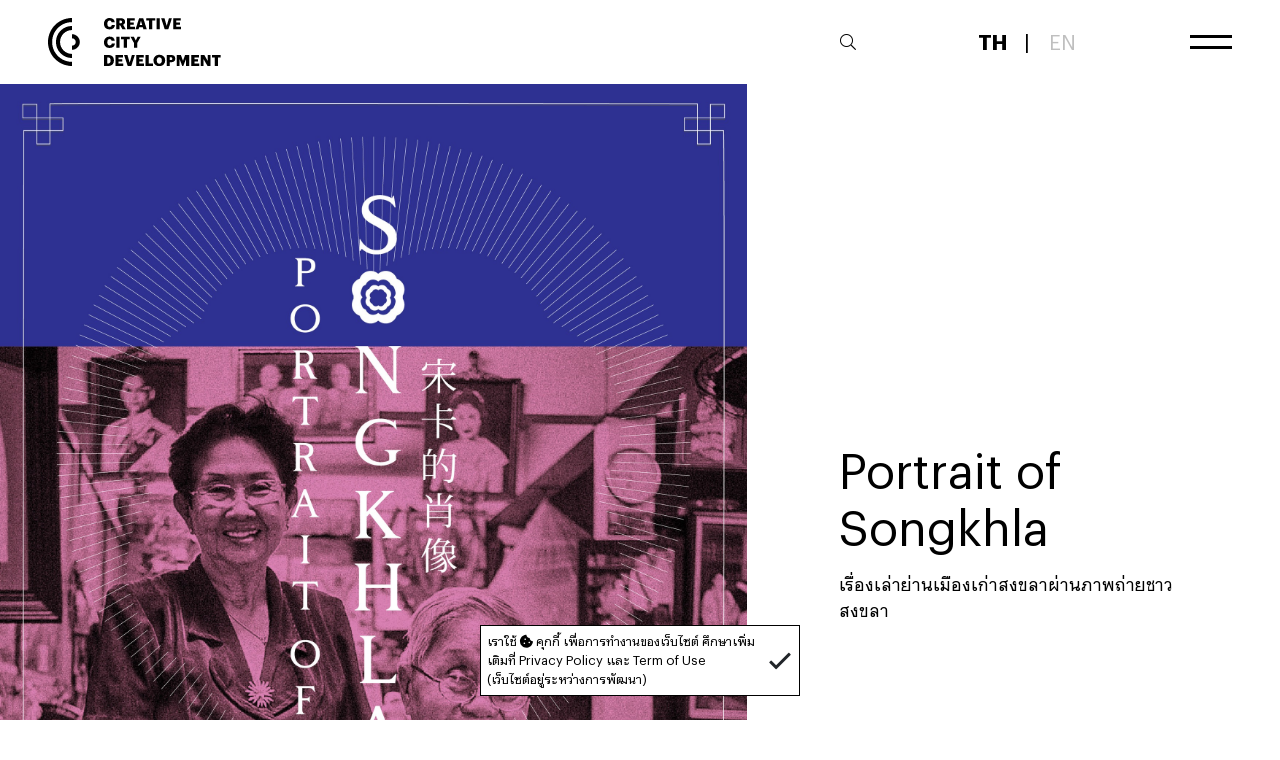

--- FILE ---
content_type: text/html; charset=utf-8
request_url: https://creativecity.cea.or.th/th/district-projects/portrait-of-songkhla
body_size: 29526
content:
<!doctype html>
<html class="no-js" lang="th">
	
	<head>
		
		<!-- Global site tag (gtag.js) - Google Analytics -->
		<script async src="https://www.googletagmanager.com/gtag/js?id=G-262XSZRJY1"></script>
		<script>
		    window.dataLayer = window.dataLayer || [];
		    function gtag(){dataLayer.push(arguments);}
		    gtag('js', new Date());

		    gtag('config', 'G-262XSZRJY1');
		</script>
		<meta charset="utf-8">
		<meta http-equiv="x-ua-compatible" content="ie=edge">
		<title>Portrait of Songkhla | District Projects | Creative City Development by CEA (TH)</title>
		<link rel="canonical" href="https://creativecity.cea.or.th/th&#x2F;district-projects&#x2F;portrait-of-songkhla">
		<link rel="alternate" href="https://creativecity.cea.or.th/th&#x2F;district-projects&#x2F;portrait-of-songkhla" hreflang="th">
		<link rel="alternate" href="https://creativecity.cea.or.th/en&#x2F;district-projects&#x2F;portrait-of-songkhla" hreflang="en">
		<meta name="description" content="เรื่องเล่าย่านเมืองเก่าสงขลาผ่านภาพถ่ายชาวสงขลา">
		<meta name="viewport" content="width=device-width, initial-scale=1.0, minimum-scale=1.0, maximum-scale=1.0, user-scalable=no, shrink-to-fit=no">
		<meta property="og:title" content="Portrait of Songkhla | District Projects | Creative City Development by CEA (TH)">
		<meta property="og:description" content="เรื่องเล่าย่านเมืองเก่าสงขลาผ่านภาพถ่ายชาวสงขลา">
		<meta property="og:type" content="website">
		<meta property="og:url" content="https://creativecity.cea.or.th/th&#x2F;district-projects&#x2F;portrait-of-songkhla">
		<meta property="og:image" content="https:&#x2F;&#x2F;api-creativecity.cea.or.th&#x2F;storages&#x2F;district-projects&#x2F;15&#x2F;images&#x2F;d3bd5614-d6e2-4f1b-a170-824428662fa9-thumb.jpg">
		

		<meta name="apple-mobile-web-app-capable" content="yes">
		<meta name="apple-mobile-web-app-status-bar-style" content="black">
		<meta name="theme-color" content="#ffffff">

		<!-- Favicon -->
		<link rel="shortcut icon" href="https:&#x2F;&#x2F;creativecity.cea.or.th/assets/favicon/favicon.ico">
		<link rel="icon" type="image/png" sizes="32x32" href="https:&#x2F;&#x2F;creativecity.cea.or.th/assets/favicon/favicon-32x32.png">
		<link rel="icon" type="image/png" sizes="16x16" href="https:&#x2F;&#x2F;creativecity.cea.or.th/assets/favicon/favicon-16x16.png">
		<link rel="apple-touch-icon" sizes="180x180" href="https:&#x2F;&#x2F;creativecity.cea.or.th/assets/favicon/apple-touch-icon.png">
		<link rel="manifest" href="https:&#x2F;&#x2F;creativecity.cea.or.th/assets/favicon/site.webmanifest">

		<!-- Modernizr -->
		<script
			src="https://cdnjs.cloudflare.com/ajax/libs/modernizr/2.8.3/modernizr.min.js"
			integrity="sha512-3n19xznO0ubPpSwYCRRBgHh63DrV+bdZfHK52b1esvId4GsfwStQNPJFjeQos2h3JwCmZl0/LgLxSKMAI55hgw=="
			crossorigin="anonymous"
			referrerpolicy="no-referrer"
		></script>

		<!-- Fonts -->
		<link rel="preload" href="/assets/css/GraphikAnuparp/GraphikAnuparp-Regular.woff2" as="font" type="font/woff2" crossorigin>
		<link rel="preload" href="/assets/css/GraphikAnuparp/GraphikAnuparp-Bold.woff2" as="font" type="font/woff2" crossorigin>
		<link rel="preload" href="/assets/css/fontawesome/webfonts/fa-brands-400.woff2" as="font" type="font/woff2" crossorigin>
		<link rel="preload" href="/assets/css/fontawesome/webfonts/fa-duotone-900.woff2" as="font" type="font/woff2" crossorigin>
		<link rel="preload" href="/assets/css/fontawesome/webfonts/fa-light-300.woff2" as="font" type="font/woff2" crossorigin>
		<link rel="preload" href="/assets/css/fontawesome/webfonts/fa-regular-400.woff2" as="font" type="font/woff2" crossorigin>
		<link rel="preload" href="/assets/css/fontawesome/webfonts/fa-solid-900.woff2" as="font" type="font/woff2" crossorigin>

		<link rel="stylesheet" href="/assets/css/GraphikAnuparp/stylesheet.css">
		<link rel="stylesheet" href="/assets/css/fontawesome/css/all.css">
		<link rel="stylesheet" href="/assets/css/maki/style.css">

		<!-- jQuery -->
		<script
			src="https://cdnjs.cloudflare.com/ajax/libs/jquery/3.6.0/jquery.min.js"
			integrity="sha512-894YE6QWD5I59HgZOGReFYm4dnWc1Qt5NtvYSaNcOP+u1T9qYdvdihz0PPSiiqn/+/3e7Jo4EaG7TubfWGUrMQ=="
			crossorigin="anonymous"
			referrerpolicy="no-referrer"
		></script>
		<script
			src="https://cdnjs.cloudflare.com/ajax/libs/jquery.form/4.3.0/jquery.form.min.js"
			integrity="sha384-qlmct0AOBiA2VPZkMY3+2WqkHtIQ9lSdAsAn5RUJD/3vA5MKDgSGcdmIv4ycVxyn"
			crossorigin="anonymous"
		></script>

		<!-- Tippy -->
		<script
			src="https://cdnjs.cloudflare.com/ajax/libs/popper.js/2.11.2/umd/popper.min.js"
			integrity="sha512-aDciVjp+txtxTJWsp8aRwttA0vR2sJMk/73ZT7ExuEHv7I5E6iyyobpFOlEFkq59mWW8ToYGuVZFnwhwIUisKA=="
			crossorigin="anonymous"
			referrerpolicy="no-referrer"
			></script>
		<script
			src="https://cdnjs.cloudflare.com/ajax/libs/tippy.js/6.3.7/tippy-bundle.umd.min.js"
			integrity="sha512-gbruucq/Opx9jlHfqqZeAg2LNK3Y4BbpXHKDhRC88/tARL/izPOE4Zt2w6X9Sn1UeWaGbL38zW7nkL2jdn5JIw=="
			crossorigin="anonymous"
			referrerpolicy="no-referrer"></script>

		<!-- Slick -->
		<link
			rel="stylesheet"
			href="https://cdnjs.cloudflare.com/ajax/libs/slick-carousel/1.9.0/slick.min.css"
			integrity="sha512-yHknP1/AwR+yx26cB1y0cjvQUMvEa2PFzt1c9LlS4pRQ5NOTZFWbhBig+X9G9eYW/8m0/4OXNx8pxJ6z57x0dw=="
			crossorigin="anonymous"
			referrerpolicy="no-referrer"
		/>
		<link
			rel="stylesheet"
			href="https://cdnjs.cloudflare.com/ajax/libs/slick-carousel/1.9.0/slick-theme.min.css"
			integrity="sha512-17EgCFERpgZKcm0j0fEq1YCJuyAWdz9KUtv1EjVuaOz8pDnh/0nZxmU6BBXwaaxqoi9PQXnRWqlcDB027hgv9A=="
			crossorigin="anonymous"
			referrerpolicy="no-referrer"
		/>

		<!-- Simplebar -->
		<link
			rel="stylesheet"
			href="https://cdnjs.cloudflare.com/ajax/libs/simplebar/5.3.6/simplebar.css"
			integrity="sha512-0EGld845fSKUDzrxFGdF//lic4e8si6FTrlLpOlts8P0ryaV8XkWy/AnwH9yk0G1wHcOvhY9L14W5LCMWa7W+Q=="
			crossorigin="anonymous"
			referrerpolicy="no-referrer"
		/>
		<script
			src="https://cdnjs.cloudflare.com/ajax/libs/simplebar/5.3.6/simplebar.min.js"
			integrity="sha512-rn0CaCtyheymRT43p0ZuFH0SvNriLU5cuJpY2f4IcyLrbHzJdsIF1dygi9oNha1BhHagO8U+h2xRWCosYf9gCg=="
			crossorigin="anonymous" referrerpolicy="no-referrer"
		></script>

		<!-- Mapbox GL JS and Geospatial Tools-->
		<script
			src="https://cdnjs.cloudflare.com/ajax/libs/mapbox-gl/2.7.0/mapbox-gl.min.js"
			integrity="sha512-CPWa/nTUmkLJTcMmn+mRPbYjs/Jg7QNCRa3CmevcRNM4WWLFLyX3T/89kox+s/vNAm6gZMDitbPV9j8ipH7jJQ=="
			crossorigin="anonymous"
			referrerpolicy="no-referrer"
		></script>
		<link
			rel="stylesheet"
			href="https://cdnjs.cloudflare.com/ajax/libs/mapbox-gl/2.7.0/mapbox-gl.min.css"
			integrity="sha512-4jZLWHQaSV9nOB5DdOppfXS9t0D4/l3ezOtPVZtrerIv2ova9rv2c4UUOn0ntOewW9wpTS6HUVHoqTXyKBvSmw=="
			crossorigin="anonymous"
			referrerpolicy="no-referrer"
		/>
		<script src="https://cdnjs.cloudflare.com/ajax/libs/Turf.js/6.3.0/turf.min.js"></script>

		<!-- Mustache -->
		<script
			src="https://cdnjs.cloudflare.com/ajax/libs/mustache.js/4.1.0/mustache.min.js"
			integrity="sha512-HYiNpwSxYuji84SQbCU5m9kHEsRqwWypXgJMBtbRSumlx1iBB6QaxgEBZHSHEGM+fKyCX/3Kb5V5jeVXm0OglQ=="
			crossorigin="anonymous"
			referrerpolicy="no-referrer"
		></script>

		<!-- Others -->
		<script
			src="https://cdnjs.cloudflare.com/ajax/libs/jquery-scrollTo/2.1.3/jquery.scrollTo.min.js"
			integrity="sha512-PsJ1f4lw0Jrga4wbDOvdWs9DFl88C1vlcH2VQYqgljHBmzmqtGivUkzRHWx2ZxFlnysKUcROqLeuOpYh9q4YNg=="
			crossorigin="anonymous"
			referrerpolicy="no-referrer"
		></script>
		<script
			src="https://cdnjs.cloudflare.com/ajax/libs/parsley.js/2.9.2/parsley.min.js"
			integrity="sha512-eyHL1atYNycXNXZMDndxrDhNAegH2BDWt1TmkXJPoGf1WLlNYt08CSjkqF5lnCRmdm3IrkHid8s2jOUY4NIZVQ=="
			crossorigin="anonymous"
			referrerpolicy="no-referrer"
		></script>
		<!-- Bootstrap -->
		<link
			rel="stylesheet"
			href="https://cdnjs.cloudflare.com/ajax/libs/bootstrap/5.1.3/css/bootstrap.min.css"
			integrity="sha512-GQGU0fMMi238uA+a/bdWJfpUGKUkBdgfFdgBm72SUQ6BeyWjoY/ton0tEjH+OSH9iP4Dfh+7HM0I9f5eR0L/4w=="
			crossorigin="anonymous"
			referrerpolicy="no-referrer"
		/>
		<script
			src="https://cdnjs.cloudflare.com/ajax/libs/bootstrap/5.1.3/js/bootstrap.min.js"
			integrity="sha512-OvBgP9A2JBgiRad/mM36mkzXSXaJE9BEIENnVEmeZdITvwT09xnxLtT4twkCa8m/loMbPHsvPl0T8lRGVBwjlQ=="
			crossorigin="anonymous"
			referrerpolicy="no-referrer"
			></script>
		<script
			src="https://cdnjs.cloudflare.com/ajax/libs/slick-carousel/1.9.0/slick.min.js"
			integrity="sha512-HGOnQO9+SP1V92SrtZfjqxxtLmVzqZpjFFekvzZVWoiASSQgSr4cw9Kqd2+l8Llp4Gm0G8GIFJ4ddwZilcdb8A=="
			crossorigin="anonymous"
			referrerpolicy="no-referrer"
		></script>

		<!-- D3 -->
		<script
			src="https://cdnjs.cloudflare.com/ajax/libs/d3/7.3.0/d3.min.js"
			integrity="sha512-NMhzM2RHzbCRO0s5VPaRC+2bW6nmNXimzC9p5sp2x19M+zzuSJ2T50dEQ7hpHkNjnX1mt8nQg1NNthwRZgsoIg=="
			crossorigin="anonymous"
			referrerpolicy="no-referrer"
		></script>
		
		<!-- Tippy -->
		<script
			src="https://cdn.jsdelivr.net/npm/@popperjs/core@2.11.8/dist/umd/popper.min.js"
		></script>
		<script
			src="https://cdn.jsdelivr.net/npm/tippy.js@6.3.7/dist/tippy.umd.min.js"
		></script>
		<link
			href="https://cdn.jsdelivr.net/npm/tippy.js@6.3.7/dist/tippy.min.css"
			rel="stylesheet"
		>

		<!-- Custom Scripts -->
		
		<link rel="stylesheet" href="/bundles/css/d7ab7939.css">
<link rel="stylesheet" href="/bundles/css/261a40c8.css">
<link rel="stylesheet" href="/bundles/css/0c42322d.css">
<link rel="stylesheet" href="/bundles/css/dfa384e5.css">
<link rel="stylesheet" href="/bundles/css/1b3eedc6.css">
<link rel="stylesheet" href="/bundles/css/4254d108.css">
<link rel="stylesheet" href="/bundles/css/8913dd4e.css">


		<script type="text/javascript">
			var
				__version = "",
				__api_url = "https://api-creativecity.cea.or.th",
				__lang = "th",
				__storage = "storages"
		</script>
	</head>
<body
	data-page-template="main"
	data-page-name="article-simple"
>
	<!-- Navigation -->
	<navigation>
		<navigation-bar>
			<navigation-bar-container
				id="navigation-bar-left"
			>
				<navigation-block
					id="navigation-logo"
				>
					<a href="/th">
						<navigation-logo>
							<img src="/assets/ui/ccd-logo.svg" height="100%">
						</navigation-logo>
						<navigation-logo-name>
							<img src="/assets/ui/ccd-logo-name.svg" height="100%">
						</navigation-logo-name>
					</a>
				</navigation-block>
				<navigation-block
					id="navigation-breadcrumb"
				>
					<a href="/th/cities/songkhla">Songkhla</a>/<a href="/th/districts/songkhla-old-town">Songkhla Old Town</a>/<a href="/th/projects?district=songkhla-old-town">District Projects</a>
				</navigation-block>
			</navigation-bar-container>
			<navigation-bar-container
				id="navigation-bar-right"
			>
				<navigation-block
					id="navigation-search"
				>
					<form
						action="/th/search"
						method="GET"
					>
						<button
							type="button"
							data-navigation="closesearch"
						>
							<i class="fal fa-arrow-left"></i>
						</button>
						<input
							type="search"
							name="q"
							placeholder="Search"
							aria-label="ค้นหา"
						>
						<button
							type="submit"
							data-navigation="search"
						>
							<i class="fal fa-search"></i>
							<!-- <img src="/assets/ui/far-fa-search.svg" width="100%" height="100%"> -->
						</button>
					</form>
				</navigation-block>
				<navigation-block
					id="navigation-language"
				>
					<a
						href="/th&#x2F;district-projects&#x2F;portrait-of-songkhla"
						class="active "
						data-language-switch="th"
					>TH</a> | <a
						href="/en&#x2F;district-projects&#x2F;portrait-of-songkhla"
						class=" disabled"
						data-language-switch="en"
					>EN</a>
				</navigation-block>
				<navigation-block
					id="navigation-toggler"
				>
					<button
						id="navigation-burger"
						type="button"
					>
						<div class="burger"></div>
					</button>
				</navigation-block>
			</navigation-bar-container>
		</navigation-bar>

		<navigation-content>
			<div
				id="navigation-menu"
				class="accordion"
				data-simplebar
			>
				<div
					class="accordion-item"
				>

					<!-- Home -->
					<div
						class="accordion-header"
						id="accordion-home"
					>
						<a href="/th">HOME</a>
					</div>

					<!-- About Us -->
					<div
						class="accordion-header"
						id="accordion-aboutus"
					>
						<button
							class="accordion-button collapsed"
							type="button"
							data-bs-toggle="collapse"
							data-bs-target="#accordion-aboutus-content"
							aria-expanded="false"
							aria-controls="accordion-aboutus-content"
						>
							ABOUT US
						</button>
					</div>
					<div
						id="accordion-aboutus-content"
						class="accordion-collapse collapse"
						aria-labelledby="accordion-aboutus"
						data-bs-parent="#navigation-menu"
					>
						<div
							class="accordion-body"
						>
							<a href="/th/about-us" data-hash>Overview</a>
							<a href="/th/about-us#creative-city-development" data-hash>Creative City Development</a>
								<a href="/th/about-us/creative-city-toolkit" class="a-indent">Creative City Toolkit</a>
								<a href="/th/about-us/unesco-creative-cities-network" class="a-indent">UNESCO Creative Cities Network (UCCN)</a>
							<a href="/th/about-us#creative-district-development" data-hash>Creative District Development</a>
								<a href="/th/about-us/creative-district-toolkit" class="a-indent">Creative District Toolkit</a>
								<a href="/th/about-us/thailand-creative-district-network" class="a-indent">Thailand Creative District Network (TCDN)</a>
							
						</div>
					</div>

					<!-- Creative Cities -->
					<div
						class="accordion-header"
						id="accordion-creativecities"
					>
						<button
							class="accordion-button collapsed"
							type="button"
							data-bs-toggle="collapse"
							data-bs-target="#accordion-creativecities-content"
							aria-expanded="false"
							aria-controls="accordion-creativecities-content"
						>
							EXPLORE THE CITIES
						</button>
					</div>
					<div
						id="accordion-creativecities-content"
						class="accordion-collapse collapse"
						aria-labelledby="accordion-creativecities"
						data-bs-parent="#navigation-menu"
					>
						<div
							class="accordion-body"
						>
							<a href="/th/cities/bangkok">Bangkok</a>
							<a href="/th/cities/chiang-mai">Chiang Mai</a>
							<a href="/th/cities/khon-kaen">Khon Kaen</a>
							<a href="/th/cities/songkhla">Songkhla</a>
							<a href="/th/cities/phrae">Phrae</a>
							<a href="/th/cities/chanthaburi">Chanthaburi</a>
							<a href="/th/cities/chiang-rai">Chiang Rai</a>
							<a href="/th/cities/trang">Trang</a>
							<a href="/th/cities/nakhon-pathom">Nakhon Pathom</a>
							<a href="/th/cities/nakhon-ratchasima">Nakhon Ratchasima</a>
							<a href="/th/cities/nakhon-si-thammarat">Nakhon Si Thammarat</a>
							<a href="/th/cities/nan">Nan</a>
							<a href="/th/cities/pattani">Pattani</a>
							<a href="/th/cities/phayao">Phayao</a>
							<a href="/th/cities/pattaya">Pattaya</a>
							<a href="/th/cities/phatthalung">Phatthalung</a>
							<a href="/th/cities/phichit">Phichit</a>
							<a href="/th/cities/phitsanulok">Phitsanulok</a>
							<a href="/th/cities/phetchaburi">Phetchaburi</a>
							<a href="/th/cities/phuket">Phuket</a>
							<a href="/th/cities/roi-et">Roi Et</a>
							<a href="/th/cities/rayong">Rayong</a>
							<a href="/th/cities/lampang">Lampang</a>
							<a href="/th/cities/lamphun">Lamphun</a>
							<a href="/th/cities/loei">Loei</a>
							<a href="/th/cities/si-sa-ket">Si Sa Ket</a>
							<a href="/th/cities/sakon-nakhon">Sakon Nakhon</a>
							<a href="/th/cities/sa-kaeo">Sa Kaeo</a>
							<a href="/th/cities/sukhothai">Sukhothai</a>
							<a href="/th/cities/suphan-buri">Suphan Buri</a>
							<a href="/th/cities/udonthani">Udonthani</a>
							<a href="/th/cities/uttaradit">Uttaradit</a>
							<a href="/th/cities/ubon-ratchathani">Ubon Ratchathani</a>
						</div>
					</div>

					<!-- Visualization -->
					<div
						class="accordion-header"
						id="accordion-researches"
					>
						<a href="/th/visualization" data-hash>DATA VISUALIZATION</a>
					</div>

					<!-- Maps -->
					<div
						class="accordion-header"
						id="accordion-researches"
					>
						<a href="/th/maps" data-hash>CREATIVE CITY DATABASE MAP</a>
					</div>

					<!-- Knowledge and Research -->
					<div
						class="accordion-header"
						id="accordion-researches"
					>
						<a href="/th/researches" data-hash>KNOWLEDGE & RESEARCH</a>
					</div>

					<!-- Contact Us -->
					<div
						class="accordion-header"
						id="accordion-contactus"
					>
						<a href="/th/contact-us">CONTACT US</a>
					</div>

				</div>
			</div>
		</navigation-content>
	</navigation>
	<navigation-background></navigation-background>	
	<sections>

		<main
			class="border-bottom"
		>
			<!-- Hero -->
			<section
				type="standard"
				class="section-margin-navigation-full section-border-bottom p-0"
			>
				<div class="row row-fullscreen-min row-fullwidth">
					<!-- Image -->
					<div class="col col-12 col-lg-7 col-verticle p-0 position-relative">
						<block
							type="col-image-flex"
							style="background-image: url('https://api-creativecity.cea.or.th/storages/district-projects/15/images/d3bd5614-d6e2-4f1b-a170-824428662fa9.jpg');"
						></block>
					</div>
					
					<!-- Content -->
					<div
						class="col col-12 col-container col-container-right col-container-right-fill d-flex align-items-end"
					>
						<div class="row">
							<div class="col-12">
								<div class="mb-3"><h3>Portrait of Songkhla</h3></div>
							</div>
							<div class="col-12">
								<p>เรื่องเล่าย่านเมืองเก่าสงขลาผ่านภาพถ่ายชาวสงขลา</p>
							</div>
						</div>
					</div>
				</div>
			</section>

			<!-- Header -->
			<section
				type="standard"
			>
				<div class="container my-10">
					<div class="row mb-2">
						<div class="col col-12 col-md-8 mb-2">Portrait of Songkhla</div>
						<div class="col col-12 col-md-4 mb-2 text-md-end">Published Date: <time datetime="2022-11-18">2022.11.18</time></div>
						<div class="col col-12"><hr></div>
					</div>
				</div>
			</section>

			<!-- Article -->
			<section
				type="standard"
			>
				<div class="container-fluid p-0">
					<div class="container"> <div class="row"> <div class="col"> <h2>Portrait of Songkhla: ครอบครัวเมืองเก่าสงขลา 2563</h2><p>โครงการที่ใช้ประโยชน์จากศาสตร์การถ่ายภาพ เพื่อบันทึกและถ่ายทอดเรื่องราวของชุมชนชาวย่านเมืองเก่าสงขลา ในปี 2563 กว่า 70 เรื่องราว&nbsp; ออกมาเป็นนิทรรศการศิลปะรูปแบบต่าง ๆ เพื่อฟื้นคืนชีวิตให้กับย่านเมืองเก่าสงขลา พร้อมสร้างความภาคภูมิใจ และสานสัมพันธ์ระหว่างคนในย่านด้วยกันเอง ไปจนถึงคนในย่านและผู้มาเยือน นำไปสู่การร่วมรักษาและต่อยอดเสน่ห์ ทางประวัติศาสตร์และวัฒนธรรม อันเป็นเอกลักษณ์ตามแบบฉบับเมืองเก่าสงขลาสืบต่อไป<br><br>หัวใจสำคัญของโครงการนี้ คือ การสร้างการมีส่วนร่วมของชาวเมืองเก่าสงขลาในทุกขั้นตอน&nbsp; ตั้งแต่การเก็บข้อมูล พูดคุยทำความรู้จักกับครอบครัวและเจ้าของกิจการร้านค้าต่างๆ ในย่าน และการถ่ายภาพโดยฝีมือของช่างภาพท้องถิ่นหลากหลายวัย ไปจนถึงการนำเอาภาพถ่ายมาจัดแสดงเป็นผลงานศิลปะ โดยศิลปินชาวสงขลาเช่นเดียวกัน ทำให้ได้ผลงานที่มาจากความต้องการของคนในจริงๆ โดยตลอดกระบวนการจะมีการถ่ายทอดความรู้ แลกเปลี่ยนประสบการณ์ ร่วมกับเครือข่ายช่างภาพจากกรุงเทพฯ เพื่อเป็นการยกระดับ ขยายเครือข่ายวงการสร้างสรรค์ ให้เป็นพลังขับเคลื่อนเศรษฐกิจในท้องถิ่นต่อไป</p><iframe width="580" height="320" src="https://www.youtube.com/embed/d3AixtoTkYo" title="YouTube video player" frameborder="0" allow="accelerometer; autoplay; clipboard-write; encrypted-media; gyroscope; picture-in-picture" allowfullscreen></iframe><hr><div style="margin: 4rem 0;"> <blockquote>รากเหง้าคนสงขลา</blockquote> <div class="caption" style="color: #FF5100;"> สงขลาบ่อยางเป็นเมืองสำคัญอย่างมากในสมัยรัตนโกสินทร์ตอนต้น ทั้งทางเศรษฐกิจ สังคมและการเมือง ถือเป็นหนึ่งในศูนย์กลางความเจริญของภาคใต้ แม้แต่พระเจ้าแผ่นดินยังเสด็จฯ มาที่นี่หลายพระองค์ มีผู้คนทั่วทุกสารทิศ ทั้งไทย จีน มุสลิม แวะเวียนเข้ามาไม่ขาดสาย จนเกิดเป็นสังคมย่อยๆ หลอมรวมกลายเป็นสังคมใหญ่แม้จะผ่านมานับร้อยปี แต่ร่องรอยทางประวัติศาสตร์ก็ยังคงอยู่ เช่นเดียวกับผู้คนที่แม้จะหลากเชื้อชาติ วัฒนธรรม หลายความเชื่อ แต่สามารถอยู่ร่วมกันได้อย่างสันติ ส่งผลให้สงขลาเป็นดินแดนแห่งความสุขดังเช่นในวันวาน </div> </div><div class="image-w80" style="margin: 4rem auto;"> <img src="https://api-creativecity.cea.or.th/storages/district-projects/15/images/b012cd70-9925-49bc-b170-4a44fc862b89.jpg" loading="lazy" > </div><h2>หับ โห้ หิ้น<br>จากโรงสีข้าวสู่ภาคีสงขลา </h2><p>ในอดีตเมื่อเรือสินค้าแล่นเข้ามาเทียบท่าที่สงขลา สิ่งแรกที่เห็นเด่นเป็นสง่าคือปล่องไฟของโรงสีแดง โรงสีข้าวแห่งนี้ก่อตั้งเมื่อปี 2457 โดยขุนราชกิจการีย์ ชื่อ ‘หับ โห้ หิ้น’ เป็นภาษาจีนฮกเกี้ยน หมายถึง สมานฉันท์อันเจริญรุ่งเรือง แต่ผู้คนมักเรียก ‘โรงสีแดง’<br><br>ยุคการค้าทางทะเลรุ่งเรือง สงขลาเคยมีถึง 7 โรงสี ส่งออกข้าวจากพื้นที่รอบทะเลสาบไปทั้งในและต่างประเทศ โดยโรงสีแดงมีกำลังสีสูงสุด ทำงานทั้งวันทั้งคืน ช่วงสงครามโลกครั้งที่ 2 โรงสีถูกยึดเป็นคลังเก็บเวชภัณฑ์ของกองทัพญี่ปุ่น ต่อมากิจการสีข้าวซบเซาลงจึงใช้เป็นโกดังเก็บยางพารา ก่อนปรับเปลี่ยนเป็นท่าเทียบเรือประมงขนาดเล็ก<br><br>เมื่อถึงรุ่นของรังษี รัตนปราการ ได้เห็นความสามัคคีของกลุ่มคนที่ช่วยกันพัฒนาเมือง จึงยกพื้นที่ส่วนหนึ่งให้เป็นที่ตั้งภาคีคนรักเมืองสงขลาสมาคม ทำงานขับเคลื่อนสงขลาสู่เมืองมรดกโลก รวมทั้งจัดกิจกรรมสาธารณประโยชน์ต่างๆ ทำให้ที่นี่เป็นพื้นที่ทางประวัติศาสตร์ที่ยังมีลมหายใจจนถึงปัจจุบัน</p><hr><div class="image-w80" style="margin: 4rem auto;"> <img src="https://api-creativecity.cea.or.th/storages/district-projects/15/images/9bb17f22-046c-4a65-8708-7c6c913c8b2e.jpg" loading="lazy" > </div><h2>300 ปีวัดกลาง<br>ศรัทธาที่ไม่เคยจางของคนบ่อยาง</h2><p>วัดที่สำคัญสุดของชาวพุทธจังหวัดสงขลา คงไม่พ้นวัดมัชฌิมาวาส หรือวัดกลาง เพราะที่นี่เคยเป็นสถานที่รับเสด็จฯ พระเจ้าอยู่หัว และเจ้านายผู้ใหญ่หลายพระองค์ เป็นพระอารามหลวงชั้นตรี เป็นสถานที่ถือน้ำพระพิพัฒน์สัตยา โดยกรมพระยาวชิรญาณวโรรสเป็นผู้ประทานนาม ‘มัชฌิมาวาส’<br><br>วัดกลางสร้างขึ้นสมัยกรุงศรีอยุธยาตอนปลาย เดิมชื่อวัดยายศรีจันทน์ ตั้งตามนามของคหบดีที่อุทิศเงินสร้างให้ แต่ที่เรียกกันว่าวัดกลาง เพราะตั้งอยู่ระหว่างวัดเลียบกับวัดโพธิ์ วัดแห่งนี้เป็นเคารพสักการะของบรรดาเจ้าเมือง ต่างพากันปฏิสังขรณ์จนวัดสวยงาม โดยเฉพาะอุโบสถ ซึ่งใช้ช่างหลวงจากกรมช่างสิบหมู่ร่วมบูรณะกับช่างพื้นถิ่น โดยมีต้นแบบจากอุโบสถวัดพระศรีรัตนศาสดาราม นอกจากนี้ยังมีจิตรกรรมฝาผนังเล่าพุทธประวัติ และเรื่องราวของเมือง ตั้งแต่ยุคหัวเขาแดง<br><br>ปัจจุบันที่นี่มีพิพิธภัณฑสถานแห่งชาติมัชฌิมาวาส รวบรวมข้าวของในเมืองสงขลาเกือบ 5,000 ชิ้น โดยมีพระราชศีลสังวร (ผ่อง จิรธมฺโม) เป็นเจ้าอาวาส</p><hr><div class="image-w80" style="margin: 4rem auto;"> <img src="https://api-creativecity.cea.or.th/storages/district-projects/15/images/fc79bb31-2e1b-4e48-94e3-b10af4a91652.jpg" loading="lazy" > </div><h2>สันติสุข บ้านบน<br>ศูนย์รวมใจมุสลิมชาวสงขลา</h2><p>ชาวมุสลิม นับเป็นอีกกลุ่มวัฒนธรรมที่สร้างความเจริญรุ่งเรืองให้กับเมืองสงขลา ตั้งแต่ยุคหัวเขาแดงจนมาถึงแหลมสน เมื่อมีการย้ายเมืองมาที่บ่อยาง คนกลุ่มนี้จึงอพยพมาตั้งถิ่นฐานที่บริเวณชุมชนบ้านบน และมีการก่อสร้างมัสยิดขึ้นเมื่อปี 2390<br><br>ตัวอาคารเป็นสถาปัตยกรรมไทย คล้ายกับวิหารของวัดพุทธ เพราะใช้ช่างชุดเดียวกันจากกรุงเทพฯ ที่บูรณะวัดกลาง นำโดยโต๊ะหมัด และโต๊ะมะ เล่ากันว่าสร้างมัสยิดแล้วทั้งคู่ได้แต่งงานกับคนในชุมชน ในอดีตที่นี่เคยเป็นมัสยิดประจำจังหวัดสงขลา รัชกาลที่ 5 พระราชทานทรัพย์เพื่อบูรณะปฏิสังขรณ์ ต่อมารัชกาล 6 พระราชทานโคมไฟเครื่องสังเค็ดงานพระเมรุรัชกาลที่ 5 ให้แก่มัสยิด เช่นเดียวกับมัสยิดสำคัญในกรุงเทพฯ<br><br>ศาสนสถานแห่งนี้เปิดกว้างให้คนทุกศาสนาใช้ประโยชน์ เช่นบ้านไหนน้ำไม่ไหล ก็ขอเข้ามาตักน้ำที่บ่อด้านในได้ โดยปัจจุบันมี ฮัจยีสมศักดิ์ หวันหล๊ะเบ๊ะ เป็นอิหม่าม ซึ่งเลือกจากบุคคลที่มีประสบการณ์ทางศาสนา และเป็นที่เคารพศรัทธาของชาวบ้าน</p><hr><div class="image-w80" style="margin: 4rem auto;"> <img src="https://api-creativecity.cea.or.th/storages/district-projects/15/images/c3c0553f-b88a-4698-b040-bf786166c190.jpg" loading="lazy" > </div><h2>คารวะ เซ่ง ห๋อง เหล่า เอี้ย<br>เทพเจ้าแห่งศาลเจ้าพ่อหลักเมือง</h2><p>ชาวจีนไปที่ใดก็จะสร้างศาลเจ้าไว้ยึดเหนี่ยวจิตใจ ศาลเจ้าพ่อหลักเมืองสงขลา สร้างขึ้นพร้อมกับการสร้างเมืองแห่งใหม่ที่ฝั่งบ่อยางเมื่อปี 2385 ลักษณะเป็นเก๋งจีน โดยรัชกาลที่ 3 พระราชทานไม้ชัยพฤกษ์ และเทียนชัยเพื่อสร้างศาลหลักเมือง โดยครั้งนั้นเจ้าเมืองสงขลาได้จัดขบวนแห่ และงานมหรสพต่างๆ อาทิโขนร้อง งิ้ว โนรา เฉลิมฉลองอย่างยิ่งใหญ่<br><br>ต่อมาได้อัญเชิญเจ้าพ่อหลักเมือง หรือ ‘เซ่งห๋องเหล่าเอี๋ย’ เป็นเทพคุ้มครองเมือง คอยดูแลประชาชนให้มีความสุข ทุกวันแรม 1 ค่ำ เดือน 8 จะมีงานสมโภชประจำทุกปี<br><br>ปัจจุบันศาลเจ้าพ่ออยู่ภายใต้การดูแลของสมาคมฮกเกี้ยนสงขลา มีการบูรณะสม่ำเสมอ อย่างเมื่อปี 2540 ได้ซ่อมแซมครั้งใหญ่ โดยมี สมบัติ เหาตะวาณิชย์ เข้ามาเป็นกำลังหลัก ดูแลเรื่องระบบไฟฟ้าใหม่ทั้งหมด โดยไม่คิดมูลค่าใดๆ เพราะผูกพันและศรัทธาในที่แห่งนี้มาตั้งแต่วัยเยาว์</p><hr><div style="margin: 4rem 0;"> <blockquote>เมืองการค้าสองทะเล</blockquote> <div class="caption" style="color: #FF5100;"> สงขลาได้ชื่อว่า ‘เมืองสองทะเล’ เพราะขนาบด้วยอ่าวไทยและทะเลสาบสงขลามีเรือสินค้าเข้ามาเทียบท่าอย่างต่อเนื่อง กระทั่งกลายเป็นศูนย์กลางเศรษฐกิจของภูมิภาคมีความทันสมัยอู้ฟู่ในช่วงร้อยปีที่แล้ว เกิดกิจการใหม่ๆ ขึ้นมากมาย สอดรับกับความเจริญของเมือง แม้ช่วงหลังการค้าทางทะเลซบเซาลง เพราะทิศทางการคมนาคมเปลี่ยนจากทางน้ำไปสู่ถนนและทางรถไฟแต่ก็มีธุรกิจใหม่อย่างประมงเจริญเข้ามาแทนที่ เช่นเดียวกับสถานที่สำคัญทางราชการก็ยังคงอยู่ที่นี่ไม่น้อย นำไปสู่การผสมผสานระหว่างอาชีพยุคเก่าและยุคใหม่ สะท้อนภาพของเมืองแห่งนี้ในแต่ละยุคได้เป็นอย่างดี </div> </div><div class="image-w80" style="margin: 4rem auto;"> <img src="https://api-creativecity.cea.or.th/storages/district-projects/15/images/33941a8d-b0e7-4012-9285-1f551d42744d.jpg" loading="lazy" > </div><h2>เปิดลิ้นชัก งี่เทียนถ่อง<br>ร้านยาจีนยุคบุกเบิก</h2><p>กว่าร้อยปีแล้วที่ร้านยาจีนแห่งนี้ เป็นที่พึ่งของคนสงขลายามเจ็บไข้ ยิ่งคนมีบุตรยาก มาที่นี่รับรองว่าได้ผล<br><br>รุ่นทวดเป็นหมอยาชาวจีนแคะ เมื่อเปิดร้านใช้ชื่อว่า ‘ตั้นยี่เทียนต๋อง’ เป็นภาษาฮกเกี้ยน เพราะยุคนั้นในสงขลามีคนฮกเกี้ยนเยอะ โดยสั่งยามาจากเยาวราช มีหมอแมะคอยตรวจอาการ กิจการรุ่งเรืองถึงขั้นต้องตามบุตรชายจากเมืองจีนให้มาช่วย ต่อมาจึงเปลี่ยนชื่อเป็น ‘งี่เทียนถ่อง’ เพื่อรักษาอัตลักษณ์ชาวจีนแคะ<br><br>เมื่อเข้ามาในร้านเหมือนย้อนเวลากลับไปในอดีต ข้าวของต่างๆ เช่น ตาชั่งหรือลิ้นชักยาล้วนตกทอดกันมาตั้งแต่รุ่นทวด ที่สำคัญเป็นร้านยาจีนแห่งเดียวที่เหลือในย่านเมืองเก่า<br><br>ตี๋-เตชธร ตันรัตนพงศ์ ทายาทรุ่นที่ 4 บอกว่า ร้านอยู่ได้ด้วยศรัทธาของลูกค้าที่นำยาจีนไปรักษาแล้วได้ผล ในอนาคตมีแผนจัดทำตำรายาเพื่อให้คนรุ่นใหม่เข้าถึงง่ายขึ้น โดยหวังให้ร้านอยู่คู่กับเมืองสงขลาไปอีกนาน</p><hr><div class="image-w80" style="margin: 4rem auto;"> <img src="https://api-creativecity.cea.or.th/storages/district-projects/15/images/4c3736f3-0ce8-486c-856b-ecdada3c9400.jpg" loading="lazy" > </div><h2>สิน อดุลยพันธ์<br>ข้าวเกรียบอันดับ 1 ที่คุณต้องลอง</h2><p>ก่อนกลับจากสงขลา อย่าลืมแวะสิน อดุลยพันธ์ เพราะที่นี่คือร้านของฝากขึ้นชื่อที่อยู่คู่เมืองเก่ามานานเกือบร้อยปี<br><br>เดิมทีร้านแห่งนี้ขายผ้า รองเท้า และของชำ พอมาถึงรุ่นยายจึงเปลี่ยนมาขายอาหาร เมื่อปี 2466 โดยชื่อสิน อดุลยพันธ์มาจากชื่อนามสกุลบิดาของป้าแอ๊ด-ฉววรนา อดุลยพันธ์ ทายาทรุ่นที่ 3<br><br>สินค้าเด่นมีทั้งลูกหยี น้ำบูดู น้ำพริกเผา น้ำจิ้ม น้ำซีอิ๊ว กุ้งแก้ว มังคุดกวน สมัยก่อนทางร้านจะใส่กล่องโลหะคล้ายปี๊บ นำมาวางเรียงบนชั้นสวยงาม แต่ปัจจุบันเปลี่ยนมาใช้ขวด กระปุก ถุง ซึ่งสะอาดสะดวก และทันสมัยขึ้น<br><br>แต่ของที่พลาดไม่ได้ คือ ‘ข้าวเกรียบ’ ที่เคยคว้ารางวัลของฝากอันดับ 1 ของประเทศในยุคนั้น โดยจุดเด่นอยู่ที่วัตถุดิบ เช่น ข้าวเกรียบปลาใช้ปลากะพงเท่านั้น ส่วนข้าวเกรียบกุ้งใช้กุ้งหางแดงหรือกุ้งแชบ๊วย นำมาผลิตอย่างประณีต เน้นคุณภาพ และใช้คนทำเป็นหลัก เพราะเคยทดลองใช้เครื่องจักรแล้วแต่ไม่อร่อยเหมือนเดิม</p><hr><div class="image-w80" style="margin: 4rem auto;"> <img src="https://api-creativecity.cea.or.th/storages/district-projects/15/images/0b9560d4-e682-4b1d-ab70-a8a352969651.jpg" loading="lazy" > </div><h2>สามล้อคู่เมืองเก่า<br>แท็กซี่ยุคบุกเบิกของคนสงขลา</h2><p>ภาพรถสามล้อที่ยังคงวิ่งกันเต็มถนนนครใน-นครนอกยังคงเป็นที่จดจำของผู้คนในย่านเมืองเก่าสงขลาไม่เปลี่ยนแปลง แม้วันนี้จะหลงเหลือรถสามล้อเพียงไม่กี่คันก็ตาม<br><br>รถสามล้อที่นี่เป็นการผสมผสานรถลากกับรถจักรยานเข้าไว้ด้วยกัน เป็นเสมือนแท็กซี่ของคนยุคก่อน เดิมทีจะมีคิวรถอยู่ตามตลาดสด โรงเรียนต่างๆ แต่เมื่อยุคสมัยเปลี่ยน สามล้อก็เริ่มเสื่อมความนิยม หากยังมีบางคนที่ยืนหยัดทำอาชีพนี้ เช่นลุงแจ้ว ชูสวัสดิ์ ขี่มานานกว่า 30 ปี แกบอกว่าสามล้อเป็นยานพาหนะสำหรับเมือง ปั่นช้าๆ ไม่เดือดร้อนใคร แถมผู้โดยสารยังได้ชมเมืองแบบใกล้ชิดอีกด้วย ปัจจุบันมีลูกค้าประจำบ้าง โดยค่าบริการนั้น ‘แล้วแต่จะให้’ แต่ปัญหาคืออาจหาตัวลุงยากหน่อย เพราะลุงไม่ใช้โทรศัพท์ ปกติจะมาจอดนั่งเล่นหรือรอลูกค้าบริเวณหน้าร้านน้ำชาฟุเจา<br><br>ลุงบอกว่า งานนี้ทำให้ชีวิตสนุกขึ้น ได้พบปะผู้คนหลากหลาย บางคนเข้ามาขอถ่ายรูป ถือเป็นอาชีพที่มีคุณค่าอย่างมาก</p><hr><div class="image-w80" style="margin: 4rem auto;"> <img src="https://api-creativecity.cea.or.th/storages/district-projects/15/images/0ae67cef-e8a8-4bb2-a63b-ab314e1d75ca.jpg" loading="lazy" > </div><h2>‘เกิดกับเรือ ตายกับเรือ’<br>ปณิธานของทรายนาวี</h2><p>หลังทางรถไฟไปหาดใหญ่สร้างเสร็จเมื่อปี 2521 การค้าในเมืองสงขลาจึงซบเซาลง เป็นโอกาสให้ธุรกิจใหม่ๆ อย่างประมงเข้ามาแทนที่ ว่ากันว่ายุคเฟื่องฟูเคยมีเรือมาเทียบท่าถึง 500 ลำเลยทีเดียว<br><br>ท่าเรือทรายนาวี เป็นหนึ่งในผู้บุกเบิกกิจการนี้ ดำเนินงานมาแล้ว 40 ปี ตั้งแต่รุ่นพ่อมาจนถึงบุตรสาว ปุ๋ย-ช่อผกา แซ่เห้ง เดิมทีคุณพ่อเป็นชาวสุราษฎร์ธานี ทำประมงพื้นบ้านเล็กๆ ก่อนย้ายมาอยู่สงขลา และค่อยๆ ขยายกิจการจนมีเรือลากอวนหลายลำ<br><br>ปุ๋ยเติบโตมาพร้อมกับเรือ เรือลำแรกพ่อซื้อตอนที่แม่กำลังท้องพอดี เมื่อเรียนจบก็มารับช่วงต่อ ที่ผ่านมาแม้มีอุปสรรค แต่ไม่เคยคิดทิ้งอาชีพนี้ เพราะคิดเสมอว่า “เกิดกับเรือ ก็ต้องตายกับเรือ”<br><br>หลังเมืองเก่าเริ่มฟื้น ปุ๋ยจึงคิดต่อยอดธุรกิจ เปิดร้าน Café Der See นำสัตว์น้ำที่จับได้มาทำอาหาร จึงมั่นใจได้เรื่องความสด สะอาด ปราศจากสารเคมี และอนาคตก็อยากทำอาหารแปรรูปเพื่อให้ผู้คนได้สัมผัสกับอาหารทะเลสงขลามากขึ้น</p><hr><div class="image-w80" style="margin: 4rem auto;"> <img src="https://api-creativecity.cea.or.th/storages/district-projects/15/images/e8909876-37ab-4d88-ae84-6c110f7c8c25.jpg" loading="lazy" > </div><h2>โชคทวี<br>ร้านนาฬิกาที่อยู่เหนือกาลเวลา</h2><p>นาฬิกาเรือนเล็กใหญ่ เรียงรายอยู่เต็มร้าน แต่ใครจะเชื่อว่าเดิมทีร้านนี้มีจุดเริ่มต้นมาจากการขายเครื่องเขียน และของจิปาถะ<br><br>เรื่องเริ่มต้นเมื่อบรรดาเด็กนักเรียน ลูกค้าประจำมาไหว้วานให้ลุงประเสริฐ เรี่ยวธรรมรัฐ ซ่อมนาฬิกาให้ แรกๆ ซ่อมไม่เป็น ลุงก็เลยไปยืนดูช่างนาฬิกาว่าเขาทำอย่างไร ใช้วิธีครูพักลักจำ กระทั่งซ่อมเป็น ตอนหลังมีคนขอให้ช่วยบ่อยๆ ก็เลยนำสายหนัง ตัวเรือน เข้ามาขายด้วย พอทำไปเรื่อยๆ จึงเปลี่ยนเป็นร้านนาฬิกาเต็มตัว<br><br>แม้วันนี้ยุคสมัยเปลี่ยน คนใช้สมาร์ทวอทช์มากขึ้น แต่จิ๋ว-สาธิมน ลูกสาวลุงประเสริฐ บอกว่า ร้านก็พอประคองตัวไปได้ เพราะยังมีคนชอบนาฬิกาคลาสสิกอยู่ไม่น้อย มีลูกค้านำนาฬิกามาเปลี่ยนสาย ให้ช่วยดูแลอยู่เรื่อยๆ ส่วนสำคัญมาจากความผูกพันและความเชื่อใจที่มีให้กันมาอย่างยาวนาน</p><hr><div style="margin: 4rem 0;"> <blockquote>เสน่ห์อาหารถิ่น</blockquote> <div class="caption" style="color: #FF5100;"> ไม่ว่าจะเดินไปมุมไหนของเมืองเก่า คุณจะพบเรื่องราวมากมายซ่อนอยู่ในจานอาหารเรื่องราวความอร่อยที่หลากหลาย อันเกิดจากผู้คนหลากวัฒนธรรม นำอาหารของตนมาเผยแพร่ มีทั้งสูตรไทยพื้นบ้านปักษ์ใต้ สูตรจีน สูตรมุสลิม ไปจนถึงจานใหม่ๆ ที่เกิดจากการผสมผสานกันจนเป็นอาหารเฉพาะถิ่นของสงขลาเรื่องราวของการต่อสู้ พลิกแพลง ปรับปรุง ก่อนจะกลายเป็นสูตรเด็ดเคล็ดลับที่สืบทอดกันมาในครอบครัวจากรุ่นสู่รุ่น และปรับตัวให้ทันกับความเปลี่ยนแปลงในแต่ละยุคสมัยเรื่องราวของความอุดมสมบูรณ์ของทรัพยากรธรรมชาติ ทั้งทะเล ภูเขา ป่า ที่กลายมาเป็นวัตถุดิบ และทำให้อาหารของสงขลาพิเศษกว่าที่ไหนๆ และทั้งหมดคือเรื่องราวของจานเด็ดที่มีดีมากกว่าความอร่อย </div> </div><div class="image-w80" style="margin: 4rem auto;"> <img src="https://api-creativecity.cea.or.th/storages/district-projects/15/images/29b45adf-e095-4f2b-b59d-33c0efc8919a.jpg" loading="lazy" > </div><h2>เกียดฟั่ง<br>ข้าวสตูหลอมรวมใจ มาช้าอด!</h2><p>ข้าวสตูเลื่องชื่อ อยู่คู่ถนนนางงามมากว่า 80 ปี ต้นตำรับมาจาก โกลัก ญาติรุ่นก๋งที่เคยเป็นพ่อครัวในเรือฝรั่งช่วงสงครามโลก เมื่อมาที่สงขลาจึงนำสตูมาปรับสูตร ใช้กะทิแทนเนย ใช้เครื่องสมุนไพรจีนเพิ่มความหอม กลายเป็นข้าวสตูที่ผสมผสานวัฒนธรรม อังกฤษ-จีน-ไทย อย่างลงตัว<br><br>ว่ากันว่าใครอยากกินต้องรีบมา เพราะไม่ถึงบ่ายก็หมดเกลี้ยงแล้ว จุดเด่นคือน้ำซุปที่เข้มข้นหอมมันรสกลมกล่อม ใส่เนื้อหมู เครื่องใน กุนเชียง และหมูกรอบ กินกับข้าวสวยร้อนๆ ตัดรสด้วยน้ำจิ้มน้ำส้มโตนด อร่อยจนยากจะลืมเลือน นอกจากนี้ยังมีซาลาเปาลูกโต ซึ่งเกิดจากยุคสงครามผู้คนลำบาก ทางร้านจึงทำให้แบ่งกินกันได้ทั้งครอบครัว<br><br>ปัจจุบัน หล่าน-ธนธร ศิริคติธรรม รับช่วงดูแลต่อ หล่านช่วยงานมาตั้งแต่เด็ก ตอนเรียนจบเคยอยากไปทำงานบริษัท แต่คุณพ่อขอให้กลับมาโดยให้ค่าจ้างมากกว่า ท่านอธิบายว่าหากในอนาคตยังมีร้านอยู่ เวลารวมญาติทุกคนจะมาที่นี่ ซึ่งเป็นเช่นนั้นจริงๆ</p><hr><div class="image-w80" style="margin: 4rem auto;"> <img src="https://api-creativecity.cea.or.th/storages/district-projects/15/images/53ed0920-8ed7-4847-810d-467f6e22a59d.jpg" loading="lazy" > </div><h2>แต้เฮียงอิ้ว<br>จากหาบพะโล้ สู่อาหารไทยสไตล์จีนแต้จิ๋ว</h2><p>จีนแต้จิ๋ว เป็นคนอีกกลุ่มที่เข้ามาตั้งรกรากในสงขลา และนำวัฒนธรรมอาหารมาเผยแพร่&nbsp; ตัวอย่างที่ชัดเจนคือ ‘ร้านแต้’ ซึ่งเป็นที่เชิดหน้าชูตาของเมืองมานาน<br><br>เตี่ยของน้าเอียด - ชไมพร พงษ์สุขเจริญกุล หนีความแร้นแค้นจากเมืองจีนมาหาบพะโล้ขาย เก็บเงินจนเปิดร้านอาหารเล็กๆ เมื่อราว 80 ปีที่แล้ว ขายอาหารจีนหลากหลาย โดยมีสมาชิกครอบครัวคอยช่วยกันทำ ต่อมาในรุ่นพี่สาวคนโตได้ตั้งชื่อร้านว่า ‘แต้เฮียงอิ้ว’ ตามชื่อแซ่ โดยลดเมนูเหลือแค่เป็ดพะโล้ และหันมาเน้นอาหารไทยและจีนมากขึ้น<br><br>รสชาติของร้านนี้ไม่จัดจ้านแบบอาหารใต้แท้ แต่ก็ไม่จืดแบบจีน เมนูประเภทปลาและอาหารทะเลจะโดดเด่นเป็นพิเศษ ตามความเชี่ยวชาญของคนแต้จิ๋ว เน้นใช้วัตถุดิบสดใหม่จากทะเลสาบสงขลา อาหารจานเด็ดคือพะโล้เป็ด พะโล้หมูแดง ผัดผักบุ้ง ยำเต้าหู้ยี้ ยำมะม่วง ปลากระบอกทอด ปลากระพงทอด ต้มยำแห้ง ใครมาชิมก็ล้วนติดใจทุกราย จึงเป็นร้านที่ใช้ต้อนรับแขกบ้านแขกเมืองอยู่เสมอ</p><hr><div class="image-w80" style="margin: 4rem auto;"> <img src="https://api-creativecity.cea.or.th/storages/district-projects/15/images/75cb02e2-6d2f-472b-80b8-2f2c7e37bb30.jpg" loading="lazy" > </div><h2>ไอศกรีมถั่วเขียว 90 ปี<br>บันหลีเฮง </h2><p>ไอศกรีมที่บ่งบอกถึงความช่างคิด เดิมบันหลีเฮงขายน้ำชา กาแฟ ขนมจีบ ซาลาเปา และไอศกรีมกะทิ ในรุ่นที่ 2 จิ้งเลี้ยน แซ่โฮ่ พ่อของนกเขา-ไชยวัฒน์ อัครวิเนค นำถั่วเขียวต้มมาราดลงในไอศกรีมจนลูกค้าติดใจ กลายเป็นของขึ้นชื่อ<br><br>รุ่นปู่เป็นชาวฮกเกี้ยน อพยพมาขายน้ำชาและรับซื้อยาที่หาดใหญ่ ก่อนเปิดร้านที่สงขลาเมื่อปี 2473 โดยใช้ชื่อว่า ‘บันหลีเฮง’ หมายถึง มีโชคมีลาภเป็นหมื่นๆ<br><br>วัตถุดิบใช้ของท้องถิ่น เมล็ดถั่วเขียวคัดสรรอย่างดี ถั่วลิสงนำมาตากแห้งและคั่วเอง เครื่องเคียงเลือกของที่มีคุณภาพ ทำไอศกรีมวันต่อวัน รสชาติหวานหอม กินแล้วสดชื่นแถมราคาไม่แพง เดิมมีไอศกรีมถั่วเขียวและไข่แข็ง พอมาถึงรุ่นนกเขาจึงทำรสวานิลลา และหวานเย็นลิ้นจี่ ให้เลือกเพิ่ม<br><br>ทุกวันนี้มีลูกค้าอุดหนุนสม่ำเสมอ แต่ตอบไม่ได้ว่าจะขายอีกนานเท่าไร เพราะลูกๆ เติบโตมีหน้าที่การงานดีแล้ว นกเขาบอกว่าจะทำไปเรื่อยๆ จนกว่าไม่ไหว</p><hr><div class="image-w80" style="margin: 4rem auto;"> <img src="https://api-creativecity.cea.or.th/storages/district-projects/15/images/e53a1332-a602-42d2-87a1-2fc298700d92.jpg" loading="lazy" > </div><h2>ฮับเซ่ง<br>สโมสรยามเช้าของชาวเมืองเก่า</h2><p>สภากาแฟยามเช้าที่เต็มไปด้วยชีวิตชีวา พ่อแม่ของป้าบ่วย-ยุพิน เกียรติโชติชัย เป็นชาวจีนไหหลำ ย้ายถิ่นฐานมาที่สงขลา ตั้งร้านขายชา กาแฟ ขนมปังสังขยา มาตั้งแต่ 90 ปีที่แล้ว ชื่อร้านแปลว่า ‘รวมกันก่อให้เกิดความสำเร็จ’ ในอดีตเป็นร้านเดียวที่ขายอาหารเช้า จึงขายดีมาก เปิดตั้งแต่เช้าจนดึก กลางคืนขายเหล้าด้วย แต่ปัจจุบันเหลือช่วงเช้าเพียงอย่างเดียว<br><br>จุดเด่นคือขนมปังสังขยาสูตรไหหลำ สืบทอดตั้งแต่รุ่นพ่อ ใช้ไข่ น้ำตาล กะทิ ผสมกันและเคี่ยวจนงวด จะได้สังขยารสหวานมันสีน้ำตาล ทาบนขนมปังแผ่นเล็กสูตรโฮมเมดสั่งจากร้านเจ้าประจำ หรือจะสั่งมาจิ้มกับขนมปังชุบไข่ก็อร่อย กินกับชากาแฟรสเข้มกลิ่นหอม เข้ากันอย่างลงตัว<br><br>เสน่ห์อีกอย่างคือบรรยากาศในร้าน ที่คนสงขลามานั่งจับกลุ่มสนทนากัน แต่หลังจากรุ่นป้าบ่วยอาจไม่เห็นอีกแล้ว เพราะไม่มีทายาทมาสืบทอดต่อ<br><br>ปกติแล้วบ้านหลังที่เปิดร้านอยู่ตอนนี้ ไม่ปล่อยให้ใครเช่า แต่เพราะเจ้าของชอบเต้าคั่วป้าเอียดมาก จึงยอมให้หมีเช่าและสืบทอดกิจการทำเต้าคั่วต่อไป</p><hr><div class="image-w80" style="margin: 4rem auto;"> <img src="https://api-creativecity.cea.or.th/storages/district-projects/15/images/c8e4e905-7cc3-48a0-b23a-1c927538b600.jpg" loading="lazy" > </div><h2>ขนมไทย จงดี<br>ทองเอก สัมปันนี สไตล์สงขลา</h2><p>ทองเอก สัมปันนี ไม่ใช่ขนมพื้นถิ่นดั้งเดิม แต่คนสงขลานำมาพัฒนาสูตรจนกลายเป็นของฝากขึ้นชื่อ เดิมมักจะกวนขนมชนิดนี้ให้ลูกหลานกินในบ้าน สิ่งที่แตกต่างจากทองเอกกรุงเทพฯ คือใช้แป้งข้าวเหนียวแทนแป้งสาลี เนื้อจึงเหนียวนุ่ม แต่คลายตัวง่ายเมื่ออากาศร้อน ทำให้ต้องห่อด้วยกระดาษ<br><br>ร้านจงดี เริ่มต้นจากป้าจงดี อ่องไพบูลย์ ได้สูตรมาจากเจ้าของร้านพืชผลที่เคยรับประทานขนมชนิดนี้จากเมืองหลวง จึงมาสอนให้ป้าฝึกทำ ปรับปรุงจนหอมอร่อยและตัดสินใจเปิดร้าน<br><br>ขนมทองเอกของจงดีจะเหนียว นุ่ม ไม่หวานเลี่ยน หอมกลิ่นไข่แดง ส่วนขนมสัมปันนีจะกรอบนอกนุ่มใน หวานอร่อย ไม่ใส่สีและกลิ่น กวนจนได้ที่แล้วตากแดดจนแห้ง นอกจากนี้ยังมีขนมขี้มอดรสหวานมันที่เด็กๆ ชอบ ความอร่อยเกิดจากการคัดเลือกวัตถุดิบคุณภาพดีและทำอย่างใส่ใจ<br><br>ปัจจุบันป้าส่งต่อกิจการให้ลูกสาวดูแล ร้านนี้ไม่เคยหวงความรู้ มักการถ่ายทอดเรื่องราวขนมท้องถิ่นให้กับคนรุ่นใหม่เป็นประจำ</p><hr><div class="image-w80" style="margin: 4rem auto;"> <img src="https://api-creativecity.cea.or.th/storages/district-projects/15/images/b0038eef-b72a-4b13-a913-526f9be2c9d3.jpg" loading="lazy" > </div><h2>โรตีอาม่า-น้ำชาอาก๋ง<br>ลูกมืออาหมวย</h2><p>สิ่งที่สะดุดตามากที่สุด คือภาพคนไทยเชื้อสายจีนทำโรตี เพราะส่วนใหญ่อาชีพนี้มักเป็นชาวไทยมุสลิม แถมยังมีหลานสาวตัวน้อยนวดโรตีแคล่วคล่อง เพราะอาม่าให้มาช่วยตั้งแต่เด็ก<br><br>สมัยสาวๆ อาลี ธรานุสนธิ์ เคยทำไร่ทำนา พอมาพบรักกับอาก๋ง ชาวฮกเกี้ยน จึงช่วยกันสร้างเนื้อสร้างตัว ในปี 2500 เริ่มขายข้าวแกง น้ำชาและขนมปังอบไอน้ำ กระทั่ง 30 ปีก่อน ลูกสาวไปเรียนทำโรตี จึงกลับมาฝึกกับอาม่าเพื่อขายหน้าบ้าน ทุกวันอาก๋งจะชงน้ำชา อาม่าผัดโรตี ลูกชายจึงตั้งชื่อร้านว่า ‘โรตีอาม่า-น้ำชาอาก๋ง’<br><br>ร้านนี้ขายตอนเย็น ตั้งโต๊ะริมถนน กินไปคุยไปได้สบายใจ โรตีมีทั้งแบบนุ่ม กรอบ ใส่ไข่ ไปจนถึงไส้กล้วย ลูกเกด ข้าวโพด เม็ดมะม่วงหิมพานต์ ฝอยทอง ความอร่อยมาจากคุณภาพวัตถุดิบ เพราะทำแป้งโรตีเองวันต่อวัน ใบชาเลือกที่ไม่ใส่สี คัดสรรแต่ของดีเท่านั้น</p><hr><div class="image-w80" style="margin: 4rem auto;"> <img src="https://api-creativecity.cea.or.th/storages/district-projects/15/images/6e67678b-3429-4086-8c36-7f7d7e9f6de0.jpg" loading="lazy" > </div><h2>ภารกิจรื้อฟื้น บูตู<br>ขนมโบราณที่หายไป</h2><p>ขนมท้องถิ่นของชาวมุสลิมภาคใต้ เนื้อสีขาว ทรงกลมแบน มีไส้น้ำตาลโตนดกับน้ำตาลทราย เสิร์ฟมาพร้อมมะพร้าวขูด เวลาเคี้ยวจะสัมผัสได้ถึงเนื้อแป้งที่นุ่มละมุน รสหอมหวานมัน<br><br>ช่วงหนึ่งขนมบูตูหายไปจากสงขลาเพราะไม่มีคนทำอีกแล้ว กระทั่งช่วงปิดเทอมสมัยเรียนมหาวิทยาลัย ชยุต ตะทวี มีโอกาสนั่งคุยกับคุณย่าอายุ 90 ปี ถึงเรื่องอาหารมุสลิมรุ่นโบราณ เขารู้สึกสะดุดใจกับขนมบูตู จึงขอให้คุณย่าช่วยเล่าวิธีการทำ ก่อนจะมาฝึกและให้ญาติๆ ชิมจนมั่นใจว่า นี่คือรสชาติดั้งเดิมที่เคยกินกันมาในอดีต<br><br>ชายหนุ่มตัดสินใจเปิดร้านขายขนมบูตูที่หน้าบ้านคือ ร้านพรพานิช ซึ่งในอดีตเป็นร้านขายของชำที่ทุกคนรู้จักดี แต่จะขายเฉพาะวันเสาร์-อาทิตย์ เพราะปกติเขารับราชการอยู่ที่ปัตตานี<br><br>การฟื้นคืนกลับมาของขนมบูตู ทำให้คนเมืองเก่ามีความสุข ที่ได้กลับมาพบกับรสชาติในวันวานอีกครั้ง</p><hr><div style="margin: 4rem 0;"> <blockquote>ศิลปินแห่งซิงกอรา</blockquote> <div class="caption" style="color: #FF5100;"> แม้โดยรากฐานจะเป็นเมืองแห่งการค้าขาย แต่คนสงขลาก็มีศิลปะในหัวใจไม่แพ้เมืองอื่นๆที่นี่มีทั้งนักพากย์ จิตรกร ช่างภาพ ผู้เชี่ยวชาญศิลปะแขนงต่างๆ และยังมีพื้นที่สร้างสรรค์เกิดขึ้นหลายแห่งเพื่อรับรองศิลปินรุ่นใหม่ที่ต้องการนำเสนอผลงานหรือแลกเปลี่ยนมุมมองและทัศนคติร่วมกันตลอดหลายปี ศิลปินในเมืองเก่าเป็นเรี่ยวแรงสำคัญที่ช่วยนำเสนอภาพสงขลามุมใหม่ จากเมืองที่ไม่ถูกเหลียวแลให้กลายเป็นเมืองที่มีเสน่ห์ เปี่ยมด้วยสีสัน และดึงดูดให้คนในพื้นที่ รวมทั้งผู้คนภายนอกอยากเข้าใจและรู้จักมากยิ่งขึ้น </div> </div><div class="image-w80" style="margin: 4rem auto;"> <img src="https://api-creativecity.cea.or.th/storages/district-projects/15/images/2e4d07ce-85db-40cc-af8b-f914990b051d.jpg" loading="lazy" > </div><h2>เหินฟ้า<br>ราชานักพากย์หนังจีนแห่งแดนใต้</h2><p>ยุคที่ภาพยนตร์ยังไม่มีระบบเสียงในฟิล์ม ต้องอาศัยการพากย์สด ‘นักพากย์’ ถือเป็นอาชีพสำคัญ นักพากย์เก่งๆ มักหยิบเหตุการณ์ขณะนั้นมาสร้างอรรถรส จะพากย์ให้ผู้ชมตื่นเต้นหรือหัวเราะกรามค้างก็ทำได้<br><br>นักดูหนังรุ่นเก๋าชาวสงขลา คงไม่มีใครไม่รู้จัก จักรกฤษณ์ ภัทรนิตย์ ที่รู้จักกันดีในชื่อ เหินฟ้า นักพากย์ระดับตำนาน ยุคหนึ่งเขาเดินสายไปโรงภาพยนตร์กว่า 500 แห่งในภาคใต้ พากย์สดวันละ 3 รอบ รับเหมาคนเดียวแทบจะทุกเรื่อง โดยหนังที่สร้างชื่อคือ หนังจีน พากย์เมื่อใดคนเต็มทุกรอบ<br><br>จักรกฤษณ์เคยทำงานวาดโปสเตอร์โรงหนัง พอเห็นนักพากย์หนังแล้วประทับใจ จึงใช้วิธีครูพักลักจำ แอบซ้อม และขอเขาพากย์หนังตัวอย่าง สั่งสมประสบการณ์จนกลายเป็นนักพากย์เต็มตัว<br><br>เหินฟ้าหยัดยืนอยู่ในวงการเกือบ 20 ปี กระทั่งการพากย์สดลดความนิยมลง จึงวางไมค์หันไปเป็นไกด์ทัวร์ ปัจจุบันเปิดร้านชื่อ อินทรา ขายโปสการ์ดภาพเมืองสงขลาในอดีต ตั้งใจอยากให้คนรุ่นหลังรู้จักประวัติศาสตร์ของเมือง หรือถ้าใครรู้จักโลกของนักพากย์ เขาก็พร้อมเล่าให้ฟังด้วยความยินดี</p><hr><div class="image-w80" style="margin: 4rem auto;"> <img src="https://api-creativecity.cea.or.th/storages/district-projects/15/images/d75d4738-87b1-405b-80cf-4870961b22f4.jpg" loading="lazy" > </div><h2>แรงบันดาลใจจากแสตมป์<br>สู่ ‘เสนีย์’ ศิลปินภาพเหมือน</h2><p>ใครเดินผ่านไปแถบถนนปัตตานี คงจะคุ้นภาพอาจารย์เสนีย์ เกื้อหนุน นั่งแต้มสีน้ำมันบนเฟรมผ้าใบหน้าบ้าน ผลงานส่วนใหญ่เป็นภาพเหมือนบุคคล สไตล์คลาสสิก สวยงามมีชีวิตชีวา<br><br>เสนีย์หลงใหลการวาดรูปมาตั้งแต่เด็ก ได้แรงบันดาลใจมาจากภาพลายเส้น รัชกาลที่ 9 บนแสตมป์ จึงฝึกวาดทุกวัน ระหว่างเรียนก็รับวาดภาพไปด้วย หลังจบจากโรงเรียนเพาะช่าง เคยทำงานวาดโฆษณาภาพยนตร์ ก่อนกลับบ้านมารับราชการครู สอนศิลปะที่โรงเรียนมหาวชิราวุธ<br><br>ปี 2547 พ่อกับแม่ไม่สบายพร้อมกัน จึงลาออกมาดูแล และเปิดบ้านรับวาดภาพเหมือน ด้วยเป็นคนทำงานอย่างพิถีพิถัน ก่อนวาดต้องหาข้อมูลและศึกษาเพิ่มเติม เพื่อให้ภาพออกมาเหมือนจริงที่สุด ใช้อุปกรณ์และสีคุณภาพดีให้ภาพอยู่คงทน ไม่แปลกเลยที่มีลูกค้านำภาพมาให้เขียนอยู่เสมอ บ้างก็ติดต่อให้ไปถ่ายทอดความรู้<br><br>สำหรับอาจารย์แล้ว ไม่มีวันไหนที่ไม่อยากจับพู่กัน เพราะนี่คืองานแห่งความสุขที่อยากทำจนถึงวันสุดท้าย</p><hr><div class="image-w80" style="margin: 4rem auto;"> <img src="https://api-creativecity.cea.or.th/storages/district-projects/15/images/0a63ea27-4c8b-437c-9891-74ff118e4e0f.jpg" loading="lazy" > </div><h2>a.e.y.space<br>พื้นที่สร้างสรรค์ในอาคารเก่า</h2><p>a.e.y.space คือ พื้นส่งเสริมงานศิลปะแห่งสำคัญของเมืองเก่า ทั้งจัดแสดงดนตรีสด ฉายภาพยนตร์ จัดนิทรรศการ และกิจกรรมสร้างสรรรค์หลายรูปแบบ ดูแลโดย เอ๋-ปกรณ์ รุจิระวิไล<br><br>เอ๋เรียนจบด้านการออกแบบที่นิวยอร์ก กลับมาทำธุรกิจประมงของครอบครัวประมาณ 5 ปี ก่อนออกมาเปิดกิจการรับออกแบบกราฟิก-สื่อโฆษณา ชื่อ Print up<br><br>วันหนึ่งเขาซื้ออาคารเก่าจากแนะนำของ นพดล ขาวสำอางค์ ช่างภาพชื่อดัง เป็นตึกแถวจีนผสมยุโรป สร้างในยุคที่ถนนนางงามอู้ฟู่ทางการค้าที่สุด คูหาหนึ่งคือร้านหน่ำเด่า ภัตตาคารจีนที่ใช้จัดเลี้ยงแต่งงานหรืองานสังสรรค์ในยุคอดีต อีกคูหาเคยเป็นที่ตั้งร้านน้ำชาฮับเซ่ง ความตั้งใจแรก เอ๋อยากเก็บอาคารเก่าไว้ โดยไม่แน่ใจว่าจะใช้ทำอะไร แต่นพดลชวนให้เปิดเป็น Artspace พร้อมตั้งชื่อที่นี่ว่า a.e.y.space<br><br>กิจการแห่งนี้ไม่ได้แสวงหาผลกำไร เอ๋ทำเพราะความสุข ด้วยทุนส่วนตัว มีศิลปินในพื้นที่และต่างถิ่นแวะเวียนมาสร้างสรรค์งานต่อเนื่อง จากนั้นเริ่มขยายมาทำงานร่วมกับเมืองและชุมชน<br><br>ความโดดเด่นอีกอย่างคือ เป็นตัวอย่างให้เจ้าของอาคารเก่าหลายๆ หลังเห็นคุณค่าของการอนุรักษ์ และปรับใช้ให้เหมาะสมกับยุคปัจจุบันได้อย่างมีประสิทธิภาพ</p><hr><div class="image-w80" style="margin: 4rem auto;"> <img src="https://api-creativecity.cea.or.th/storages/district-projects/15/images/04502ae9-c941-4397-a362-e40ff8e7f5b8.jpg" loading="lazy" > </div><h2>Titan Project Space<br>ความทรงจำจากยายถึงหลาน ผ่านศิลปะสมัยใหม่</h2><p>Titan Project Space เกิดจากความตั้งใจของป๊อก-กอบลาภ ไทยทัน ที่ต้องการเล่าความทรงจำของเขาและครอบครัวที่มีกับเมืองสงขลาผ่านสถานที่แห่งนี้<br><br>2-3 ปีก่อน ป๊อกซื้อบ้านเก่าที่ถนนนครนอก เพื่อปรับปรุงเป็นพื้นที่เก็บงานศิลปะ แต่บ้านกลับถล่มลงมา ทำให้เกิดความคิดที่จะสร้าง Memory Museum หรือ พิพิธภัณฑ์แห่งความทรงจำ เล่าเรื่องราวของครอบครัว ตั้งแต่สมัยคุณยายอพยพจากเมืองจีนมาตั้งรกรากเมื่อร้อยกว่าปีมาแล้ว โดยมีเอกสารชิ้นสำคัญคือไดอารีของคุณยายที่เขียนเป็นภาษาจีนผสมไทย<br><br>เนื้อหาหลักจะพูดถึงวิถีชีวิต วัฒนธรรม อาชีพของคนสงขลา เล่าผ่านภาพวาด และสื่อศิลปะสมัยใหม่ เน้นให้ผู้เข้าชมมีปฏิสัมพันธ์ จับต้องได้ ซึ่งจะจดจำมากกว่าแค่ดูกับฟังอย่างเดียว ตามความถนัดของเขาที่เป็นนักออกแบบประสบการณ์อยู่แล้ว<br><br>แม้จะเปิดให้เข้าชมแล้ว แต่ยังปรับปรุงเพิ่มเติมอยู่เรื่อยๆ คาดว่าจะเสร็จสมบูรณ์ภายในสิ้นปี 2563 มีทั้งคาเฟ่ ที่พักและท่าเรือ รวมทั้งเปิดพื้นที่ให้คนรุ่นใหม่เข้ามาทำกิจกรรมด้วย</p><hr><div class="image-w80" style="margin: 4rem auto;"> <img src="https://api-creativecity.cea.or.th/storages/district-projects/15/images/e200443c-aaff-4c6b-8234-295758588bde.jpg" loading="lazy" > </div><h2>ร้านศิลป์<br>ความทรงจำบนแผ่นฟิล์มที่ไม่เคยลางเลือน</h2><p>กว่าร้อยปีที่ธุรกิจถ่ายภาพเติบโตขึ้นในสงขลา มีร้านเกิดขึ้นมากมายตั้งแต่ยุคฟิล์มกระจกจนถึงดิจิทัล หนึ่งในนั้นคือ ศิลป์ โดยสองสามีภรรยา ศิลป์-นวลอำไพ เชิญสวัสดิ์<br><br>ลุงศิลป์ฝึกถ่ายรูปจากพี่ชาย และทำงานเป็นช่างภาพให้กับร้าน ‘ไทยศิลป์’ ของพี่ชาย กระทั่งปี 2523 กลับมาเปิดกิจการที่บ้านบนถนนนางงาม ร่วมกับร้านเสริมสวยของภรรยา ใช้ชื่อว่า ‘เสริมสวยอำไพ’ ต่อมาป้านวลปิดร้านเพราะมีปัญหาสุขภาพ จึงหันมาช่วยงานร้านถ่ายรูปของสามี เปลี่ยนชื่อเป็น ‘ศิลป์’ รับงานถ่ายภาพในสตูดิโอและนอกสถานที่ เช่น งานถ่ายภาพรับปริญญาของมหาวิทยาลัยวลัยลักษณ์<br><br>ตลอด 40 กว่าปี ลุงศิลป์ได้รับความไว้วางใจให้ถ่ายภาพบุคคลในพื้นที่มากมาย ลูกค้าส่วนใหญ่เป็นข้าราชการ ใครรับตำแหน่งใหม่มักมาที่นี่ คุณลุงคุณป้าก็จะขอภาพมาติดผนังร้านจนเต็ม<br><br>ในยุคดิจิทัล ร้านศิลป์ก็ปรับตัวฝึกใช้คอมพิวเตอร์แต่งภาพ แต่ด้วยอายุที่ก้าวสู่เลข 8 ของทั้งคู่ ลุงศิลป์เองก็มีปัญหาการได้ยิน ในปี 2560 จึงตัดสินใจปิดกิจการ และทยอยส่งรูปที่ประดับในร้านคืนสู่เจ้าของ</p><hr><div class="image-w80" style="margin: 4rem auto;"> <img src="https://api-creativecity.cea.or.th/storages/district-projects/15/images/893ad0b0-c57d-4c22-8c66-20031cd6a209.jpg" loading="lazy" > </div><h2>นักสร้างพื้นที่ศิลปะ<br>ธีรพจน์ จรูญศรี</h2><p>ความชื่นชอบศิลปะ ทำให้ ธีรพจน์ จรูญศรี สร้างพื้นที่งานศิลป์ให้กับเมืองเก่า มุ่งหวังให้คนสงขลาได้สัมผัสผลงานศิลปินระดับชาติ ส่งเสริมเยาวชนในด้านศิลปะ ดึงดูดคนภายนอกเข้ามา<br><br>ตามอาชีพแล้วเขาเป็นนักธุรกิจ แต่มักหาโอกาสทำงานเพื่อสังคมอยู่เสมอ เคยช่วยดูแลโครงการสวนประวัติศาสตร์ พลเอก เปรม ติณสูลานนท์ ตั้งแต่เริ่มจนแล้วเสร็จ วันหนึ่งเพื่อนเสนอให้ใช้พื้นที่โรงไม้เก่า ธีรพจน์จึงทำ Art Mill Songkhla ชวนเครือข่ายศิลปินมาแสดงงาน นับเป็นหอศิลป์แห่งแรกในเมืองที่เป็นของเอกชน<br><br>จากนั้นมีโอกาสฟื้นฟูอาคารเก่าติดริมทะเลสาบใจกลางเมืองให้เป็น บ้านนครนอก โดยอนุรักษ์งานสถาปัตยกรรมดั้งเดิมไว้ ช่วยสร้างความน่าสนใจ จนกลายเป็นย่านถ่ายรูปของคนที่มาเที่ยว<br><br>ในอนาคตเขามีโครงการทำพิพิธภัณฑ์สำหรับเรียนรู้สถาปัตยกรรมเก่าของเมือง ชื่อว่าบ้าน 168 รวมถึงผลักดันศิลปินสงขลาให้ไปแสดงงานในต่างประเทศ เพราะเพียงชื่อ ‘สงขลา’ ซึ่งเป็นบ้านเกิดได้ไปปรากฏในเวทีระดับโลก ธีรพจน์ก็ภูมิใจมากๆ แล้ว</p><hr><div style="margin: 4rem 0;"> <blockquote>รุ่งเรืองด้วยรุ่นใหม่</blockquote> <div class="caption" style="color: #FF5100;"> จากเมืองที่เคยเงียบเหงา ตึกเก่าถูกปล่อยทิ้งร้างเพราะผู้คนโยกย้ายไปอยู่อาศัยที่อื่น ในช่วงสิบปีที่ผ่านมาเมืองสงขลาค่อยๆ ฟื้นกลับมามีสีสัน เป็นที่พูดถึงในหมู่นักท่องเที่ยวอีกครั้ง ส่วนหนึ่งที่สำคัญมาจากการเข้ามาพัฒนาเมืองของคนรุ่นใหม่ชาวสงขลาคนกลุ่มนี้ได้ออกไปพบเห็นโลกกว้าง และนำไอเดียที่น่าสนใจกลับบ้าน มาปรับปรุงต่อยอดจากพื้นฐานประวัติศาสตร์วัฒนธรรมของสงขลา โดยพยายามอนุรักษ์คุณค่าที่มีอยู่ดั้งเดิมไม่ให้สูญหาย กลายเป็นกิจการรูปแบบใหม่ทั้งร้านค้า ร้านอาหาร โรงแรมที่มีเสน่ห์เฉพาะตัว ดึงดูดใจให้ผู้คนอยากมาสัมผัสเมืองเก่าแห่งนี้มากขึ้น </div> </div><div class="image-w80" style="margin: 4rem auto;"> <img src="https://api-creativecity.cea.or.th/storages/district-projects/15/images/f559c18b-1cc5-47a4-a9ee-c21cae1c7600.jpg" loading="lazy" > </div><h2>นครในใจ<br>ร้านกาแฟในตึกเก่า</h2><p>ร้านกาแฟเล็กๆ บรรยากาศแสนอบอุ่น บนถนนนครใน หากใครแวะเวียนมาเยี่ยมเยียนอาจต้องตกหลุมรัก<br><br>Nakorn Nai Jai by Sasatorn Coffee เกิดขึ้นจากหุ้นส่วน 3 คน คือ แจง-ศศธร ศรีทองกุล, พล-วรรณวิโรจน์ อุทัยกาล และ ดิว-วาสิน กิจอิทธิโชติ ซึ่งตัดสินใจมาเปิดร้านที่นี่ เพราะสามีของแจงมีความหลังกับอาคารเก่าหลังนี้ เคยเดินผ่านทุกวันช่วงเป็นนักเรียน แถมโครงสร้างอาคารก็น่าสนใจ เนื่องจากผสมผสานหลากวัฒนธรรมเข้าไว้ด้วยกัน เช่นหลังคาทรงจีน อาคารแบบยุโรป สะท้อนความเป็นพหุวัฒนธรรมของเมืองสงขลา จึงนำจุดเด่นนี้มาสร้างเป็นคอนเซ็ปต์ตกแต่งร้าน โดยเฉพาะภาพเขียนผนังชื่อ A Beauty of Blend ซึ่งเป็นภาพหญิงสาว 2 คน 2 วัฒนธรรม ที่เชื่อมโยงกันด้วยกาแฟเป็นจุดขาย<br><br>ส่วนกาแฟ ที่นี่ได้รวบรวมกาแฟท้องถิ่นจากนครต่างๆ ทั่วโลกมาไว้ให้ลิ้มลอง และยังมีกาแฟไทยแบรนด์ Sasatorn Coffee ที่โดดเด่นไม่แพ้กัน เพราะแจงมีความฝันอันยิ่งใหญ่อยากสร้างกาแฟคุณภาพฝีมือคนไทย ที่คนทั่วโลกยอมรับ</p><hr><div class="image-w80" style="margin: 4rem auto;"> <img src="https://api-creativecity.cea.or.th/storages/district-projects/15/images/6240fd01-bc0a-4d9c-83c9-26a51431a85f.jpg" loading="lazy" > </div><h2>อ่อง อาร์ท คาเฟ่<br>ศิลปะกับความเก่า ความลงตัวที่ไม่เหมือนใคร</h2><p>หากถามหาร้านกาแฟบรรยากาศสุดคลาสสิกในตัวเมืองสงขลา อ่อง อาร์ท คาเฟ่ น่าจะเป็นตัวเลือกแรกๆ เพราะรายล้อมด้วยข้าวของจากยุคคุณทวด ทั้งขวดหมึกอายุ 100 ปี ขวดเหล้าโบราณ ผสมผสานกับงานศิลปะของคนรุ่นใหม่<br><br>คาเฟ่แห่งนี้เป็นไอเดียของ เอ๋-สุประดิษฐ์ สังข์สุวรรณ อดีตนายธนาคารที่ผันตัวมาเปิดร้านที่บ้านเก่าของครอบครัว เดิมชื่อร้านอ่อง เฮียบ ฮวด นำเข้าสินค้าจากต่างประเทศ ทั้งจีนและสิงคโปร์ จึงมีข้าวของโบราณอย่าง โอ่ง ถ้วยชาม เหรียญโบราณ ตะเกียงเจ้าพายุ เก็บไว้จำนวนมาก บวกกับเอ๋เป็นนักสะสม จึงอยากนำข้าวของเหล่านี้มาจัดแสดง ให้คนรุ่นใหม่เห็นถึงพัฒนาการของเมือง<br><br>แต่กว่าจะออกมาอย่างที่เห็นนั้นไม่ง่าย เพราะเมื่อ 20 ปีก่อน ที่นี่เคยโดนพายุกระหน่ำจนเสียหาย เอ๋จึงต้องค่อยๆ รีโนเวตจนกลับมาดังเดิม เช่นเดียวกับเมนูอาหาร ซึ่งเขาพยายามเลือกของดีมีคุณภาพมาบริการ รวมทั้งมีนิทรรศการศิลปะที่น่าสนใจจัดแสดงอยู่เรื่อยๆ</p><hr><div class="image-w80" style="margin: 4rem auto;"> <img src="https://api-creativecity.cea.or.th/storages/district-projects/15/images/b19ba495-0244-48ab-ad1c-d84056f714e7.jpg" loading="lazy" > </div><h2>Secret Garden<br>ค้นความลับในสวนมะม่วง</h2><p>สวนมะม่วงบนถนนรามัญแห่งนี้ มีคาเฟ่ดีๆ ซ่อนตัวอยู่<br><br>ย้อนกลับไปเมื่อ 8 ปีก่อน ต๊อก-ปีรัชด์ อนันตพันธ์ กลับมาบ้านที่สงขลา แล้วถือโอกาสตระเวนหาบ้านเช่าจนมาพบตึกเก่าที่นี่ แม้ทำเลไม่ดี แต่เขากลับหลงเสน่ห์บางอย่าง เลยเปลี่ยนใจหันมาทำร้านกาแฟและเค้กแทน<br><br>หลังชวน Kabir Orlowst หุ้นส่วนชาวต่างชาติมาดูก็เห็นว่าน่าสนใจ แต่ติดปัญหาคือ มีกำแพงสูงใหญ่ปิดที่ดินไว้ ต๊อกไม่อยากรื้อออกเพราะเป็นกำแพงโบราณ พอดีช่วงที่คิดชื่อร้าน พวกเขาไปเห็นหนังสือ The Secret Garden ซึ่งมีภาพจำคือ เด็กผู้หญิงเปิดประตูมาเจอสวนมหัศจรรย์ ที่นี่เองก็มีบรรยากาศคล้ายๆ กัน คือผ่านกำแพงสูงเข้ามาแล้วถึงจะพบคาเฟ่ในสวน จึงนำมาเป็นคอนเซ็ปต์ของร้าน<br><br>ช่วงเปิดใหม่ๆ มีลูกค้าน้อย เพราะตรงนี้ไม่ค่อยมีรถผ่าน แต่พวกเขาพยายามสร้างจุดเด่นขึ้นมาด้วยการปรับสูตร Homemade Cake นำวัตถุท้องถิ่นมานำเสนอรูปแบบใหม่ กระทั่งลงตัวจนเป็นเอกลักษณ์ ดึงดูดให้ใครๆ อยากแวะมา</p><hr><div class="image-w80" style="margin: 4rem auto;"> <img src="https://api-creativecity.cea.or.th/storages/district-projects/15/images/0d996219-06e3-4b72-af66-04d4048e0cd7.jpg" loading="lazy" > </div><h2>ร้านหนังสือเล็กๆ<br>แต่ความฝันนั้นยิ่งใหญ่</h2><p>หลายคนคงรู้จักสำนักพิมพ์แพรวเยาวชน ซึ่งพิมพ์หนังสือดีสำหรับเด็กๆ ทั้งบ้านเล็กในป่าใหญ่ หรือมูมิน บุคคลหนึ่งที่อยู่เบื้องหลังผลงานเหล่านี้ คือ เอ๋-อริยา ไพฑูรย์<br><br>เดิมทีอดีตบรรณาธิการผู้นี้มีร้านหนังสืออยู่ที่ถนนพระอาทิตย์ กรุงเทพฯ ชื่อร้านหนังสือเล็กๆ กระทั่งเมื่อ 3 ปีก่อน ตัดสินใจย้ายมาที่นี่ ด้วยความคิดที่ว่า สงขลาเป็นเมืองมหาวิทยาลัย มีโรงเรียนเยอะมาก แต่กลับแทบไม่มีร้านหนังสือเลย จึงอยากสร้างพื้นที่เล็กๆ ให้คนรุ่นใหม่ มีโอกาสได้สัมผัสกับหนังสือดีๆ เพื่อเปิดโลกการเรียนรู้มากขึ้น<br><br>ที่ผ่านมามีนักอ่านแวะเวียนมาเยี่ยมเยียนไม่ขาดสาย เสมือนเป็นห้องสมุดชุมชนขนาดย่อมๆ มีการจัดกิจกรรมส่งเสริมการอ่าน ศิลปะ และงานเสวนาต่างๆ แม้จะทำงานเพียงลำพัง แต่เอ๋ก็สุขใจที่สร้างชุมชนหนังสือเล็กๆ ให้เกิดขึ้นได้ และหวังว่าต่อไปสงขลาจะกลายเป็นดินแดนแห่งการอ่านอย่างแท้จริง</p><hr><div class="image-w80" style="margin: 4rem auto;"> <img src="https://api-creativecity.cea.or.th/storages/district-projects/15/images/341b9e78-24fe-4bcd-95e6-91cae5f22b45.jpg" loading="lazy" > </div><h2>SONGKHLA STATIŌN<br>สถานีนี้เพื่อคนสงขลา</h2><p>หากถามถึงพื้นที่ซึ่งเปิดโอกาสให้คนรุ่นใหม่ได้ปล่อยของ ปล่อยไอเดียสร้างสรรค์ ชื่อแรกที่ทุกคนนึกถึงคงไม่พ้น SONGKHLA STATIŌN คาเฟ่เล็กๆ ซึ่งเป็นความร่วมมือของเพื่อน 3 คน คือ เขียว-จุฑาพร จำนง, หนิง-ปาริชาด สอนสุภาพ และอิ๊ง-พิชชาณี เตชะพิมานวงศ์<br><br>เดิมทีอาคารหลังนี้เป็นคลินิกคุณหมออัมพร สถานพยาบาลเก่าแก่ที่อยู่คู่เมืองสงขลา แต่ถูกปล่อยทิ้งร้าง กลายเป็นแรงบันดาลใจให้พวกเขาอยากชุบชีวิตตึกเก่าแห่งนี้ ด้วยการซ่อมแซมพื้นอาคาร เสริมด้วยโครงเหล็ก โดยคงโครงสร้าง และวัสดุของเก่าให้มากที่สุด<br><br>เมื่อฟื้นฟูอาคารเสร็จ ก็ได้จัดวางพื้นที่ให้สอดคล้องกับวิถีชีวิตของคนรุ่นใหม่ โดยทำชั้น 2-3 เป็น Working Space มีกิจกรรมให้ศิลปินมานั่งวาดรูป สอนศิลปะ มีเกมให้เล่น กลายเป็นพื้นที่สร้างสรรค์ของทุกคน ไม่เพียงแค่นั้น ยังร่วมอนุรักษ์พื้นที่ชายฝังทะเลสาบสงขลากับชุมชน จัดให้มีการท่องเที่ยวเชิงอนุรักษ์ และนำผลิตภัณฑ์จากท้องถิ่นมาจำหน่ายในร้านอีกด้วย</p><hr><div style="margin: 4rem 0;"> <blockquote>ภูมิปัญญาเมือง</blockquote> <div class="caption" style="color: #FF5100;"> สงขลาในวันนี้กับสงขลาเมื่อสิบปีก่อน แทบไม่มีอะไรเหมือนกันเลย เพราะวันนั้นบรรยากาศของเมืองเต็มไปด้วยความเงียบเหงา อาคารบ้านเรือนทรุดโทรมไร้การเหลียวแล แต่ด้วยพลังของผู้คนในเมืองที่ช่วยรื้อฟื้นความทรงจำนี้ให้คืนกลับมา นำองค์ความรู้ต่างๆ ทั้งประวัติศาสตร์ วัฒนธรรม สถาปัตยกรรม เกร็ดน้อยเกร็ดน้อย ที่สั่งสมมานานตั้งแต่ครั้งบรรพบุรุษ ถ่ายทอดสู่คนรุ่นใหม่ ทำให้เมืองเก่าที่กำลังถูกกลืนหายไปกับกาลเวลา พลิกฟื้นกลับมาคึกคักอีกครั้งภูมิปัญญาเหล่านี้ได้กลายมาเป็นแรงบันดาลใจให้คนรุ่นใหม่ช่วยกันสานต่อและสร้างเมืองสงขลาในฝัน ให้เป็นดินแดนแห่งความภาคภูมิใจสืบไป </div> </div><div class="image-w80" style="margin: 4rem auto;"> <img src="https://api-creativecity.cea.or.th/storages/district-projects/15/images/62618f79-06fc-4c74-b6ac-bb332557c4f6.jpg" loading="lazy" > </div><h2>ภาคีคนรักเมืองสงขลาฯ<br>ภารกิจใหญ่พาเมืองเก่าสู่มรดกโลก</h2><p>สงขลาคือเมืองที่มีประวัติศาสตร์ยาวนานถึง 670 ปี เป็นหนึ่งในเมืองสำคัญทางการเมืองและเศรษฐกิจ เคยเป็นศูนย์กลางของมณฑลนครศรีธรรมราช เคยมีเรือสำเภาเข้ามาเทียบท่าหลายร้อยลำ แต่น่าเสียดายที่หลายคนกลับไม่ค่อยรู้มากนัก<br><br>ในปี 2552 นักวิชาการและบรรดาเจ้าของบ้านเก่าในเมืองสงขลา จึงก่อตั้งกลุ่มภาคีคนรักเมืองสงขลาสมาคม เพื่อถ่ายทอดจิตวิญญาณดั้งเดิมสู่คนรุ่นใหม่ พร้อมกับมีความฝันอันยิ่งใหญ่จะผลักดันสงขลาไปสู่เมืองมรดกโลก เทียบเท่าเมืองมะละกา และปีนัง โดยอาศัยข้อมูลที่ ดร.จเร สุวรรณชาต เคยวิจัยไว้มาใช้เป็นแผนพัฒนาเมือง ตลอดระดมกำลังผู้คนในพื้นที่จัดกิจกรรมสร้างสรรค์ต่างๆ โดยมีอาคารโรงสีแดง เป็นศูนย์กลาง<br><br>ภาคีฯ ทำงานด้วยความทุ่มเท ทุกคนมาด้วยใจอาสา ไม่เพียงก่อให้เกิดกระแสการอนุรักษ์เมืองเก่า แต่ยังเชื่อมร้อยจิตวิญญาณของคนในพื้นที่ไว้ด้วยกัน ภาคีฯ เชื่อว่าหากทุกคนยังรวมพลังกันอย่างเหนียวแน่นเช่นนี้ โอกาสที่สงขลาจะเป็นเมืองมรดกโลก คงไม่ใช่ฝันที่ไกลเกินเอื้อม</p><hr><div class="image-w80" style="margin: 4rem auto;"> <img src="https://api-creativecity.cea.or.th/storages/district-projects/15/images/b15d894b-f552-4a19-bc21-0fdbcbad8e78.jpg" loading="lazy" > </div><h2>อาจารย์จรัส<br>สารานุกรมเคลื่อนที่แห่งเมืองสงขลา</h2><p>บนชั้น 2 ของตึก 1 โรงเรียนมหาวชิราวุธ มีห้องอยู่สามห้องที่อัดแน่นไปด้วยเอกสาร รูปภาพ หนังสือเก่าจนถึงนิตยสาร 30-40 ปีก่อน นี่คือขุมทรัพย์และคลังข้อมูล ที่ฉายให้เห็นภาพเมืองสงขลากว่าร้อยปีที่แล้ว ทั้งสถานที่ ร้านรวง บุคคลต่างๆ โดยผู้ที่อยู่เบื้องหลัง คือ อ.จรัส จันทร์พรหมรัตน์<br><br>เพราะเกิดและเติบโตในย่านเมืองเก่ามาตลอด อาจารย์มองว่าเอกสารเหล่านี้เป็นมรดกทางประวัติศาสตร์ที่มีค่าอย่างยิ่ง จึงรวบรวมและสร้างเครือข่ายกับหอจดหมายเหตุแห่งชาติและหอจดหมายเหตุฯ หาดใหญ่ เสนอไปยังผู้บริหารของโรงเรียนให้ตั้งหอจดหมายเหตุและพิพิธภัณฑ์เพื่อการศึกษา เมื่อวันที่ 17 มิถุนายน 2557<br><br>ตลอด 6 ปี ที่นี่เป็นกำลังหลักในการขับเคลื่อนกิจกรรมของเมืองเก่า รูปภาพและข้อมูลต่างๆ ถูกนำไปต่อยอดเป็นนิทรรศการ หนังสือ เรื่องราว ให้คนรุ่นใหม่สืบค้นและใช้ประโยชน์ ที่สำคัญอาจารย์ยังเริ่มจัดเตรียมบุคลากรคนรุ่นใหม่ให้เข้ามาช่วยสานต่อ โดยมีหน่วยงานต่างๆ สนับสนุน เพื่อให้ภูมิปัญญาเหล่านี้ถูกนำไปใช้เพื่อพัฒนาเมืองมากที่สุด</p><hr><div class="image-w80" style="margin: 4rem auto;"> <img src="https://api-creativecity.cea.or.th/storages/district-projects/15/images/b07b88b8-46cb-4973-b4ca-7b0231152c74.jpg" loading="lazy" > </div><h2>พิพิธภัณฑ์ผ้า<br>ภูมิปัญญาที่กลับคืนมาของชาวปักษ์ใต้</h2><p>จากวิศวกรของบริษัทน้ำมัน กลายมาเป็นกูรูประวัติศาสตร์ด้านผ้าโบราณของสงขลา เดิมที ปัญญา พูลศิลป์ เป็นคนสมุทรปราการ แต่เมื่อหลายปีก่อนเขาได้รับมอบหมายให้มาดูแลการขุดเจาะน้ำมัน จึงย้ายมาอยู่ที่ปักษ์ใต้<br><br>ด้วยความเป็นนักสะสม ทุกวันหยุดจึงแวะเวียนหาซื้อของเก่า สิ่งที่ปัญญาสนใจเป็นพิเศษคือ ผ้า เพราะมีเรื่องราวอยู่เบื้องหลัง ทั้งประวัติศาสตร์ สภาพเศรษฐกิจ และสังคม ผ้าหลายผืนเชื่อมโยงกับชุมชนมุสลิมโบราณที่หัวเขาแดง และประวัติศาสตร์ของเมืองยุคที่เรียกว่า ซิงกอรา<br><br>เมื่อสะสมมาเรื่อยๆ จึงอยากนำภูมิปัญญานี้มาเผยแพร่สู่คนรุ่นหลัง กระทั่งมาได้บ้านหลังหนึ่งบนถนนใน จึงดัดแปลงเป็นพิพิธภัณฑ์ 238 Inspiration House จัดแสดงผ้าโบราณหลายสิบผืน<br><br>แม้ตลอด 5 ปีนี้อาจมีผู้แวะเวียนมาไม่มาก แต่ปัญญาก็มีความสุขที่ได้ส่งต่อและแลกเปลี่ยนความรู้ เขาอยากให้พิพิธภัณฑ์เป็นพื้นที่รวมตัวของผู้คนที่รักและสนใจศิลปะ สร้างแรงบันดาลใจให้คนหันมาสนใจภูมิปัญญาเหล่านี้</p><hr><div class="image-w80" style="margin: 4rem auto;"> <img src="https://api-creativecity.cea.or.th/storages/district-projects/15/images/5a092b33-4b75-4632-8732-190db76ba11c.jpg" loading="lazy" > </div><h2>อาจารย์อรทัย<br>นักวิจัยเรื่องอาหารแห่งย่านเมืองเก่า</h2><p>ใครๆ ก็รู้ว่าเมืองเก่าสงขลาโดดเด่นเรื่องอาหาร เช่น ข้าวสตู เต้าคั่ว ก๋วยเตี๋ยว ขนมค้างคาว บางอย่างมีเฉพาะที่นี่เท่านั้น แต่นับวันองค์ความรู้เรื่องนี้กำลังจะหายไป เพราะร้านอาหารในเมืองจำนวนไม่น้อยปราศจากผู้สืบทอด<br><br>เพื่อรักษาภูมิปัญญานี้ อ.อรทัย สัตยสัณห์สกุล จึงได้รวบรวมเกร็ดความรู้ต่างๆ ถ่ายทอดให้กับเยาวชนรุ่นหลัง นำไปใช้ต่อยอดเพื่ออนุรักษ์อาหารถิ่นให้คงอยู่ต่อไป<br><br>อาจารย์สนใจเรื่องนี้ตั้งแต่เด็ก เพราะสมัยก่อนเวลามีงานบวช งานศพ คุณแม่จะทำอาหารเลี้ยง ทั้งสลัด สเต็ก ทำกันเป็นหม้อๆ แจกจ่ายตามบ้าน ช่วงแรกยังไม่ได้มีการบันทึกสูตรชัดเจน กระทั่งคุณแม่เริ่มป่วยจึงเริ่มหันมาสนใจเรียนรู้จริงจัง และเมื่อมาสอนที่ มทร.ศรีวิชัย ก็เริ่มทำวิจัยเกี่ยวกับอาหารไทยและภูมิปัญญาไทยอย่างต่อเนื่อง ต่อมาเมื่อเริ่มมีโครงการอนุรักษ์เมือง อาจารย์ก็เข้ามาช่วย โดยวางแผนว่าข้อมูลต่างๆ ที่รวบรวมไว้จะจัดเก็บในเว็บไซต์หรือรูปแบบออนไลน์ที่ทุกคนเข้าถึงได้</p><hr><div class="image-w80" style="margin: 4rem auto;"> <img src="https://api-creativecity.cea.or.th/storages/district-projects/15/images/cbf51511-c574-4f61-8777-3d04c62d67d8.jpg" loading="lazy" > </div><h2>ทีมช่างสงขลา<br>กองหนุนผู้ช่วยพัฒนาเมือง</h2><p>จากพื้นที่ที่เคยถูกละเลย พลิกฟื้นกลับมาเป็นเมืองที่เต็มไปด้วยเสน่ห์อีกครั้ง แรงสนับสนุนสำคัญที่ทำให้เมืองเก่าสงขลากลับมายืนจุดนี้ คือ สำนักการช่างเทศบาลนครสงขลา เพราะเพียงกำลังของภาคประชาชน คงไม่ได้มีเครื่องมือมากพอที่จะสร้างความเปลี่ยนแปลงได้<br><br>ที่ผ่านมา กองช่างได้เข้ามามีส่วนร่วมในการจัดวางผังเมือง รวมถึงกฎหมายต่างๆ ที่เกี่ยวข้อง โดย ชายแดน เสถียร และ วีรศักดิ์ เพ็ชรแสง สถาปนิกชำนาญการ เล่าว่า เดิมทีอาคารในเขตเมืองเก่าถูกปล่อยทิ้งร้างเป็นจำนวนมาก กระทั่งภาคีคนรักเมืองสงขลาฯ รวมตัว และอดีตนายกฯ พีระ ตันติเสรณี ประกาศเขตฟื้นฟูพื้นที่เมืองเก่า ส่งผลให้อาคารเดิมถูกนำกลับมาใช้ใหม่ โดยกองช่างเองก็พยายามสนับสนุนทั้งงบประมาณ และช่วยเหลือเรื่องกฎหมาย เพื่อให้พื้นที่ตรงนี้กลับมางดงาม<br><br>ในอนาคต กองช่างมีแผนจะฟื้นฟูพื้นที่ทรุดโทรม พัฒนาพื้นที่จอดรถภายในเมืองเก่า พัฒนาตรอกซอกซอยให้ปลอดภัย รวมถึงพัฒนาระบบขนส่งสาธารณะทั้งรถและเรือ</p><hr><div class="image-w80" style="margin: 4rem auto;"> <img src="https://api-creativecity.cea.or.th/storages/district-projects/15/images/e52585f4-ce50-4765-8ecc-9799de831018.jpg" loading="lazy" > </div><h2>อาจารย์จเร<br>หมุดตัวแรกๆ ของการฟื้นฟูเมืองเก่า</h2><p>ใครจะเชื่อว่า งานวิจัยที่ ดร.จเร สุวรรณชาต จากคณะสถาปัตยกรรมศาสตร์ มหาวิทยาลัยราชมงคลศรีวิชัย ทำขึ้นเมื่อสิบปีก่อน จะกลายมาเป็นสิ่งที่จุดประกายให้เกิดความเปลี่ยนแปลงในเขตเมืองเก่าสงขลาอย่างทุกวันนี้<br><br>ช่วงนั้นอาจารย์เรียนปริญญาเอกที่มหาวิทยาลัยศิลปากร ด้วยความที่เติบโตในเมืองเก่า จึงอยากทำวิจัยเรื่องนี้ หลังพูดคุยกับอาจารย์ที่ปรึกษา ต่างฝ่ายต่างมองว่าสงขลามีศักยภาพเป็นเมืองมรดกโลกได้ จึงขอทุนจากการเคหะแห่งชาติเพื่อทำวิจัยที่นำไปสู่การฟื้นฟูเมือง ตลอดจนรวบรวมผู้นำชุมชน นักวิชาการ ตัวแทนทางภาครัฐ จนเกิดเป็น Songkhla Heritage Trust ซึ่งต่อมาพัฒนาเป็นภาคีคนรักเมืองสงขลาสมาคม<br><br>สำหรับอาจารย์แล้ว งานวิจัยช่วยตอบโจทย์ความต้องการของชุมชน ยิ่งเกิดการรวมตัวเป็นภาคประชาสังคม ก็ย่อมทำให้งานต่างๆ ขับเคลื่อนไปดียิ่งขึ้น</p><hr><p>โครงการ Portrait of Songkhla จัดทำโดยสำนักงานส่งเสริมเศรษฐกิจสร้างสรรค์ (CEA) ร่วมกับ&nbsp; <a href="https://www.facebook.com/Aeyspace">a.e.y.space</a> พื้นที่สร้างสรรค์ผู้เป็นตัวแทนของชาวสงขลาที่เชื่อมโยงเครือข่ายท้องถิ่นสงขลา และ<a href="https://www.facebook.com/schoolofphotographicarts">โรงเรียนสังเคราะห์แสง</a> (School of photographic arts) จากกรุงเทพมหานคร ตลอดจนเป็นการรวมตัวกันของช่างภาพท้องถิ่น และนักสร้างสรรค์ชาวสงขลาอีกกว่า 30 คน ผ่านความร่วมมือของชุมชนในพื้นที่กว่า 70 ครอบครัว</p> </div> </div> </div>
				</div>
			</section>

			<!-- Footnote -->
			<section
				type="standard"
				class="mt-20"
			>
				<div class="container">
					<div class="row">
						<div class="col col-12 col-sm-6 col-md-4">
							<h5 class="color-cea"></h5>
							<p class="p-0 s"></p>
						</div>
					</div>
				</div>
			</section>
		</main>


		<section
			data-section-id="footer"
			type="standard"
		>
			<footer>
				<div
					id="footer-logos"
				>
					<a
						href="https://www.opm.go.th"
						target="_blank"
						id="footer-opm"
						class="background-image"
					></a>
					<a
						href="https://www.cea.or.th"
						target="_blank"
						id="footer-cea"
						class="background-image"
					></a>
				</div>
				<div
					id="footer-socialnetworks"
				>
					<a href="https://www.facebook.com/CreativeEconomyAgency" target="_blank"><i class="fab fa-facebook"></i></a>
					<a href="https://www.youtube.com/channel/UCmnWUuoMdDBjf-Myp523hfg" target="_blank"><i class="fab fa-youtube"></i></a>
				</div>
				<div
					id="footer-policies"
				>
					<a href="https://www.cea.or.th/th/privacy-policy" target="blank">Privacy Policy</a>
					<a href="https://www.cea.or.th/th/term-of-use" target="blank">Term of Use</a>
					<a href="https://www.cea.or.th/th/security-policy" target="blank">Security Policy</a>
				</div>
			<footer>
		</section>
	</sections>

</body>

	<script src="/assets/js/fslightbox.js"></script>
	<script src="/bundles/js/231703f2.js"></script>
<script src="/bundles/js/2e8bd73c.js"></script>

</html>

--- FILE ---
content_type: text/css
request_url: https://creativecity.cea.or.th/assets/css/GraphikAnuparp/stylesheet.css
body_size: 381
content:
@font-face {
    font-family: 'GraphikAnuparp';
    src: url('GraphikAnuparp-Bold.woff2') format('woff2'),
        url('GraphikAnuparp-Bold.woff') format('woff');
    font-weight: bold;
    font-style: normal;
    font-display: swap;
}

@font-face {
    font-family: 'GraphikAnuparp';
    src: url('GraphikAnuparp-Regular.woff2') format('woff2'),
        url('GraphikAnuparp-Regular.woff') format('woff');
    font-weight: normal;
    font-style: normal;
    font-display: swap;
}



--- FILE ---
content_type: text/css
request_url: https://creativecity.cea.or.th/assets/css/maki/style.css
body_size: 19311
content:
@font-face {
  font-family: 'Maki';
  src:  url('fonts/Maki.eot?ytt24i');
  src:  url('fonts/Maki.eot?ytt24i#iefix') format('embedded-opentype'),
    url('fonts/Maki.ttf?ytt24i') format('truetype'),
    url('fonts/Maki.woff?ytt24i') format('woff'),
    url('fonts/Maki.svg?ytt24i#Maki') format('svg');
  font-weight: normal;
  font-style: normal;
  font-display: block;
}

[class^="icon-"], [class*=" icon-"] {
  /* use !important to prevent issues with browser extensions that change fonts */
  font-family: 'Maki' !important;
  speak: never;
  font-style: normal;
  font-weight: normal;
  font-variant: normal;
  text-transform: none;
  line-height: 1;

  /* Better Font Rendering =========== */
  -webkit-font-smoothing: antialiased;
  -moz-osx-font-smoothing: grayscale;
}

.icon-aerialway-11:before {
  content: "\e900";
}
.icon-aerialway-15:before {
  content: "\e901";
}
.icon-airfield-11:before {
  content: "\e902";
}
.icon-airfield-15:before {
  content: "\e903";
}
.icon-airport-11:before {
  content: "\e904";
}
.icon-airport-15:before {
  content: "\e905";
}
.icon-alcohol-shop-11:before {
  content: "\e906";
}
.icon-alcohol-shop-15:before {
  content: "\e907";
}
.icon-american-football-11:before {
  content: "\e908";
}
.icon-american-football-15:before {
  content: "\e909";
}
.icon-amusement-park-11:before {
  content: "\e90a";
}
.icon-amusement-park-15:before {
  content: "\e90b";
}
.icon-aquarium-11:before {
  content: "\e90c";
}
.icon-aquarium-15:before {
  content: "\e90d";
}
.icon-art-gallery-11:before {
  content: "\e90e";
}
.icon-art-gallery-15:before {
  content: "\e90f";
}
.icon-attraction-11:before {
  content: "\e910";
}
.icon-attraction-15:before {
  content: "\e911";
}
.icon-bakery-11:before {
  content: "\e912";
}
.icon-bakery-15:before {
  content: "\e913";
}
.icon-bank-11:before {
  content: "\e914";
}
.icon-bank-15:before {
  content: "\e915";
}
.icon-bank-JP-11:before {
  content: "\e916";
}
.icon-bank-JP-15:before {
  content: "\e917";
}
.icon-bar-11:before {
  content: "\e918";
}
.icon-bar-15:before {
  content: "\e919";
}
.icon-barrier-11:before {
  content: "\e91a";
}
.icon-barrier-15:before {
  content: "\e91b";
}
.icon-baseball-11:before {
  content: "\e91c";
}
.icon-baseball-15:before {
  content: "\e91d";
}
.icon-basketball-11:before {
  content: "\e91e";
}
.icon-basketball-15:before {
  content: "\e91f";
}
.icon-bbq-11:before {
  content: "\e920";
}
.icon-bbq-15:before {
  content: "\e921";
}
.icon-beach-11:before {
  content: "\e922";
}
.icon-beach-15:before {
  content: "\e923";
}
.icon-beer-11:before {
  content: "\e924";
}
.icon-beer-15:before {
  content: "\e925";
}
.icon-bicycle-11:before {
  content: "\e926";
}
.icon-bicycle-15:before {
  content: "\e927";
}
.icon-bicycle-share-11:before {
  content: "\e928";
}
.icon-bicycle-share-15:before {
  content: "\e929";
}
.icon-blood-bank-11:before {
  content: "\e92a";
}
.icon-blood-bank-15:before {
  content: "\e92b";
}
.icon-bowling-alley-11:before {
  content: "\e92c";
}
.icon-bowling-alley-15:before {
  content: "\e92d";
}
.icon-bridge-11:before {
  content: "\e92e";
}
.icon-bridge-15:before {
  content: "\e92f";
}
.icon-building-11:before {
  content: "\e930";
}
.icon-building-15:before {
  content: "\e931";
}
.icon-building-alt1-11:before {
  content: "\e932";
}
.icon-building-alt1-15:before {
  content: "\e933";
}
.icon-bus-11:before {
  content: "\e934";
}
.icon-bus-15:before {
  content: "\e935";
}
.icon-cafe-11:before {
  content: "\e936";
}
.icon-cafe-15:before {
  content: "\e937";
}
.icon-campsite-11:before {
  content: "\e938";
}
.icon-campsite-15:before {
  content: "\e939";
}
.icon-car-11:before {
  content: "\e93a";
}
.icon-car-15:before {
  content: "\e93b";
}
.icon-car-rental-11:before {
  content: "\e93c";
}
.icon-car-rental-15:before {
  content: "\e93d";
}
.icon-car-repair-11:before {
  content: "\e93e";
}
.icon-car-repair-15:before {
  content: "\e93f";
}
.icon-casino-11:before {
  content: "\e940";
}
.icon-casino-15:before {
  content: "\e941";
}
.icon-castle-11:before {
  content: "\e942";
}
.icon-castle-15:before {
  content: "\e943";
}
.icon-castle-JP-11:before {
  content: "\e944";
}
.icon-castle-JP-15:before {
  content: "\e945";
}
.icon-cemetery-11:before {
  content: "\e946";
}
.icon-cemetery-15:before {
  content: "\e947";
}
.icon-cemetery-JP-11:before {
  content: "\e948";
}
.icon-cemetery-JP-15:before {
  content: "\e949";
}
.icon-charging-station-11:before {
  content: "\e94a";
}
.icon-charging-station-15:before {
  content: "\e94b";
}
.icon-cinema-11:before {
  content: "\e94c";
}
.icon-cinema-15:before {
  content: "\e94d";
}
.icon-circle-11:before {
  content: "\e94e";
}
.icon-circle-15:before {
  content: "\e94f";
}
.icon-circle-stroked-11:before {
  content: "\e950";
}
.icon-circle-stroked-15:before {
  content: "\e951";
}
.icon-city-11:before {
  content: "\e952";
}
.icon-city-15:before {
  content: "\e953";
}
.icon-clothing-store-11:before {
  content: "\e954";
}
.icon-clothing-store-15:before {
  content: "\e955";
}
.icon-college-11:before {
  content: "\e956";
}
.icon-college-15:before {
  content: "\e957";
}
.icon-college-JP-11:before {
  content: "\e958";
}
.icon-college-JP-15:before {
  content: "\e959";
}
.icon-commercial-11:before {
  content: "\e95a";
}
.icon-commercial-15:before {
  content: "\e95b";
}
.icon-communications-tower-11:before {
  content: "\e95c";
}
.icon-communications-tower-15:before {
  content: "\e95d";
}
.icon-confectionery-11:before {
  content: "\e95e";
}
.icon-confectionery-15:before {
  content: "\e95f";
}
.icon-convenience-11:before {
  content: "\e960";
}
.icon-convenience-15:before {
  content: "\e961";
}
.icon-cricket-11:before {
  content: "\e962";
}
.icon-cricket-15:before {
  content: "\e963";
}
.icon-cross-11:before {
  content: "\e964";
}
.icon-cross-15:before {
  content: "\e965";
}
.icon-dam-11:before {
  content: "\e966";
}
.icon-dam-15:before {
  content: "\e967";
}
.icon-danger-11:before {
  content: "\e968";
}
.icon-danger-15:before {
  content: "\e969";
}
.icon-defibrillator-11:before {
  content: "\e96a";
}
.icon-defibrillator-15:before {
  content: "\e96b";
}
.icon-dentist-11:before {
  content: "\e96c";
}
.icon-dentist-15:before {
  content: "\e96d";
}
.icon-doctor-11:before {
  content: "\e96e";
}
.icon-doctor-15:before {
  content: "\e96f";
}
.icon-dog-park-11:before {
  content: "\e970";
}
.icon-dog-park-15:before {
  content: "\e971";
}
.icon-drinking-water-11:before {
  content: "\e972";
}
.icon-drinking-water-15:before {
  content: "\e973";
}
.icon-embassy-11:before {
  content: "\e974";
}
.icon-embassy-15:before {
  content: "\e975";
}
.icon-emergency-phone-11:before {
  content: "\e976";
}
.icon-emergency-phone-15:before {
  content: "\e977";
}
.icon-entrance-11:before {
  content: "\e978";
}
.icon-entrance-15:before {
  content: "\e979";
}
.icon-entrance-alt1-11:before {
  content: "\e97a";
}
.icon-entrance-alt1-15:before {
  content: "\e97b";
}
.icon-farm-11:before {
  content: "\e97c";
}
.icon-farm-15:before {
  content: "\e97d";
}
.icon-fast-food-11:before {
  content: "\e97e";
}
.icon-fast-food-15:before {
  content: "\e97f";
}
.icon-fence-11:before {
  content: "\e980";
}
.icon-fence-15:before {
  content: "\e981";
}
.icon-ferry-11:before {
  content: "\e982";
}
.icon-ferry-15:before {
  content: "\e983";
}
.icon-fire-station-11:before {
  content: "\e984";
}
.icon-fire-station-15:before {
  content: "\e985";
}
.icon-fire-station-JP-11:before {
  content: "\e986";
}
.icon-fire-station-JP-15:before {
  content: "\e987";
}
.icon-fitness-centre-11:before {
  content: "\e988";
}
.icon-fitness-centre-15:before {
  content: "\e989";
}
.icon-florist-11:before {
  content: "\e98a";
}
.icon-florist-15:before {
  content: "\e98b";
}
.icon-fuel-11:before {
  content: "\e98c";
}
.icon-fuel-15:before {
  content: "\e98d";
}
.icon-furniture-11:before {
  content: "\e98e";
}
.icon-furniture-15:before {
  content: "\e98f";
}
.icon-gaming-11:before {
  content: "\e990";
}
.icon-gaming-15:before {
  content: "\e991";
}
.icon-garden-11:before {
  content: "\e992";
}
.icon-garden-15:before {
  content: "\e993";
}
.icon-garden-centre-11:before {
  content: "\e994";
}
.icon-garden-centre-15:before {
  content: "\e995";
}
.icon-gift-11:before {
  content: "\e996";
}
.icon-gift-15:before {
  content: "\e997";
}
.icon-globe-11:before {
  content: "\e998";
}
.icon-globe-15:before {
  content: "\e999";
}
.icon-golf-11:before {
  content: "\e99a";
}
.icon-golf-15:before {
  content: "\e99b";
}
.icon-grocery-11:before {
  content: "\e99c";
}
.icon-grocery-15:before {
  content: "\e99d";
}
.icon-hairdresser-11:before {
  content: "\e99e";
}
.icon-hairdresser-15:before {
  content: "\e99f";
}
.icon-harbor-11:before {
  content: "\e9a0";
}
.icon-harbor-15:before {
  content: "\e9a1";
}
.icon-hardware-11:before {
  content: "\e9a2";
}
.icon-hardware-15:before {
  content: "\e9a3";
}
.icon-heart-11:before {
  content: "\e9a4";
}
.icon-heart-15:before {
  content: "\e9a5";
}
.icon-heliport-11:before {
  content: "\e9a6";
}
.icon-heliport-15:before {
  content: "\e9a7";
}
.icon-home-11:before {
  content: "\e9a8";
}
.icon-home-15:before {
  content: "\e9a9";
}
.icon-horse-riding-11:before {
  content: "\e9aa";
}
.icon-horse-riding-15:before {
  content: "\e9ab";
}
.icon-hospital-11:before {
  content: "\e9ac";
}
.icon-hospital-15:before {
  content: "\e9ad";
}
.icon-hospital-JP-11:before {
  content: "\e9ae";
}
.icon-hospital-JP-15:before {
  content: "\e9af";
}
.icon-ice-cream-11:before {
  content: "\e9b0";
}
.icon-ice-cream-15:before {
  content: "\e9b1";
}
.icon-industry-11:before {
  content: "\e9b2";
}
.icon-industry-15:before {
  content: "\e9b3";
}
.icon-information-11:before {
  content: "\e9b4";
}
.icon-information-15:before {
  content: "\e9b5";
}
.icon-jewelry-store-11:before {
  content: "\e9b6";
}
.icon-jewelry-store-15:before {
  content: "\e9b7";
}
.icon-karaoke-11:before {
  content: "\e9b8";
}
.icon-karaoke-15:before {
  content: "\e9b9";
}
.icon-landmark-11:before {
  content: "\e9ba";
}
.icon-landmark-15:before {
  content: "\e9bb";
}
.icon-landmark-JP-11:before {
  content: "\e9bc";
}
.icon-landmark-JP-15:before {
  content: "\e9bd";
}
.icon-landuse-11:before {
  content: "\e9be";
}
.icon-landuse-15:before {
  content: "\e9bf";
}
.icon-laundry-11:before {
  content: "\e9c0";
}
.icon-laundry-15:before {
  content: "\e9c1";
}
.icon-library-11:before {
  content: "\e9c2";
}
.icon-library-15:before {
  content: "\e9c3";
}
.icon-lighthouse-11:before {
  content: "\e9c4";
}
.icon-lighthouse-15:before {
  content: "\e9c5";
}
.icon-lodging-11:before {
  content: "\e9c6";
}
.icon-lodging-15:before {
  content: "\e9c7";
}
.icon-logging-11:before {
  content: "\e9c8";
}
.icon-logging-15:before {
  content: "\e9c9";
}
.icon-marker-11:before {
  content: "\e9ca";
}
.icon-marker-15:before {
  content: "\e9cb";
}
.icon-marker-stroked-11:before {
  content: "\e9cc";
}
.icon-marker-stroked-15:before {
  content: "\e9cd";
}
.icon-mobile-phone-11:before {
  content: "\e9ce";
}
.icon-mobile-phone-15:before {
  content: "\e9cf";
}
.icon-monument-11:before {
  content: "\e9d0";
}
.icon-monument-15:before {
  content: "\e9d1";
}
.icon-mountain-11:before {
  content: "\e9d2";
}
.icon-mountain-15:before {
  content: "\e9d3";
}
.icon-museum-11:before {
  content: "\e9d4";
}
.icon-museum-15:before {
  content: "\e9d5";
}
.icon-music-11:before {
  content: "\e9d6";
}
.icon-music-15:before {
  content: "\e9d7";
}
.icon-natural-11:before {
  content: "\e9d8";
}
.icon-natural-15:before {
  content: "\e9d9";
}
.icon-optician-11:before {
  content: "\e9da";
}
.icon-optician-15:before {
  content: "\e9db";
}
.icon-paint-11:before {
  content: "\e9dc";
}
.icon-paint-15:before {
  content: "\e9dd";
}
.icon-park-11:before {
  content: "\e9de";
}
.icon-park-15:before {
  content: "\e9df";
}
.icon-park-alt1-11:before {
  content: "\e9e0";
}
.icon-park-alt1-15:before {
  content: "\e9e1";
}
.icon-parking-11:before {
  content: "\e9e2";
}
.icon-parking-15:before {
  content: "\e9e3";
}
.icon-parking-garage-11:before {
  content: "\e9e4";
}
.icon-parking-garage-15:before {
  content: "\e9e5";
}
.icon-pharmacy-11:before {
  content: "\e9e6";
}
.icon-pharmacy-15:before {
  content: "\e9e7";
}
.icon-picnic-site-11:before {
  content: "\e9e8";
}
.icon-picnic-site-15:before {
  content: "\e9e9";
}
.icon-pitch-11:before {
  content: "\e9ea";
}
.icon-pitch-15:before {
  content: "\e9eb";
}
.icon-place-of-worship-11:before {
  content: "\e9ec";
}
.icon-place-of-worship-15:before {
  content: "\e9ed";
}
.icon-playground-11:before {
  content: "\e9ee";
}
.icon-playground-15:before {
  content: "\e9ef";
}
.icon-police-11:before {
  content: "\e9f0";
}
.icon-police-15:before {
  content: "\e9f1";
}
.icon-police-JP-11:before {
  content: "\e9f2";
}
.icon-police-JP-15:before {
  content: "\e9f3";
}
.icon-post-11:before {
  content: "\e9f4";
}
.icon-post-15:before {
  content: "\e9f5";
}
.icon-post-JP-11:before {
  content: "\e9f6";
}
.icon-post-JP-15:before {
  content: "\e9f7";
}
.icon-prison-11:before {
  content: "\e9f8";
}
.icon-prison-15:before {
  content: "\e9f9";
}
.icon-rail-11:before {
  content: "\e9fa";
}
.icon-rail-15:before {
  content: "\e9fb";
}
.icon-rail-light-11:before {
  content: "\e9fc";
}
.icon-rail-light-15:before {
  content: "\e9fd";
}
.icon-rail-metro-11:before {
  content: "\e9fe";
}
.icon-rail-metro-15:before {
  content: "\e9ff";
}
.icon-ranger-station-11:before {
  content: "\ea00";
}
.icon-ranger-station-15:before {
  content: "\ea01";
}
.icon-recycling-11:before {
  content: "\ea02";
}
.icon-recycling-15:before {
  content: "\ea03";
}
.icon-religious-buddhist-11:before {
  content: "\ea04";
}
.icon-religious-buddhist-15:before {
  content: "\ea05";
}
.icon-religious-christian-11:before {
  content: "\ea06";
}
.icon-religious-christian-15:before {
  content: "\ea07";
}
.icon-religious-jewish-11:before {
  content: "\ea08";
}
.icon-religious-jewish-15:before {
  content: "\ea09";
}
.icon-religious-muslim-11:before {
  content: "\ea0a";
}
.icon-religious-muslim-15:before {
  content: "\ea0b";
}
.icon-religious-shinto-11:before {
  content: "\ea0c";
}
.icon-religious-shinto-15:before {
  content: "\ea0d";
}
.icon-residential-community-11:before {
  content: "\ea0e";
}
.icon-residential-community-15:before {
  content: "\ea0f";
}
.icon-restaurant-11:before {
  content: "\ea10";
}
.icon-restaurant-15:before {
  content: "\ea11";
}
.icon-restaurant-noodle-11:before {
  content: "\ea12";
}
.icon-restaurant-noodle-15:before {
  content: "\ea13";
}
.icon-restaurant-pizza-11:before {
  content: "\ea14";
}
.icon-restaurant-pizza-15:before {
  content: "\ea15";
}
.icon-restaurant-seafood-11:before {
  content: "\ea16";
}
.icon-restaurant-seafood-15:before {
  content: "\ea17";
}
.icon-roadblock-11:before {
  content: "\ea18";
}
.icon-roadblock-15:before {
  content: "\ea19";
}
.icon-rocket-11:before {
  content: "\ea1a";
}
.icon-rocket-15:before {
  content: "\ea1b";
}
.icon-school-11:before {
  content: "\ea1c";
}
.icon-school-15:before {
  content: "\ea1d";
}
.icon-school-JP-11:before {
  content: "\ea1e";
}
.icon-school-JP-15:before {
  content: "\ea1f";
}
.icon-scooter-11:before {
  content: "\ea20";
}
.icon-scooter-15:before {
  content: "\ea21";
}
.icon-shelter-11:before {
  content: "\ea22";
}
.icon-shelter-15:before {
  content: "\ea23";
}
.icon-shoe-11:before {
  content: "\ea24";
}
.icon-shoe-15:before {
  content: "\ea25";
}
.icon-shop-11:before {
  content: "\ea26";
}
.icon-shop-15:before {
  content: "\ea27";
}
.icon-skateboard-11:before {
  content: "\ea28";
}
.icon-skateboard-15:before {
  content: "\ea29";
}
.icon-skiing-11:before {
  content: "\ea2a";
}
.icon-skiing-15:before {
  content: "\ea2b";
}
.icon-slaughterhouse-11:before {
  content: "\ea2c";
}
.icon-slaughterhouse-15:before {
  content: "\ea2d";
}
.icon-slipway-11:before {
  content: "\ea2e";
}
.icon-slipway-15:before {
  content: "\ea2f";
}
.icon-snowmobile-11:before {
  content: "\ea30";
}
.icon-snowmobile-15:before {
  content: "\ea31";
}
.icon-soccer-11:before {
  content: "\ea32";
}
.icon-soccer-15:before {
  content: "\ea33";
}
.icon-square-11:before {
  content: "\ea34";
}
.icon-square-15:before {
  content: "\ea35";
}
.icon-square-stroked-11:before {
  content: "\ea36";
}
.icon-square-stroked-15:before {
  content: "\ea37";
}
.icon-stadium-11:before {
  content: "\ea38";
}
.icon-stadium-15:before {
  content: "\ea39";
}
.icon-star-11:before {
  content: "\ea3a";
}
.icon-star-15:before {
  content: "\ea3b";
}
.icon-star-stroked-11:before {
  content: "\ea3c";
}
.icon-star-stroked-15:before {
  content: "\ea3d";
}
.icon-suitcase-11:before {
  content: "\ea3e";
}
.icon-suitcase-15:before {
  content: "\ea3f";
}
.icon-sushi-11:before {
  content: "\ea40";
}
.icon-sushi-15:before {
  content: "\ea41";
}
.icon-swimming-11:before {
  content: "\ea42";
}
.icon-swimming-15:before {
  content: "\ea43";
}
.icon-table-tennis-11:before {
  content: "\ea44";
}
.icon-table-tennis-15:before {
  content: "\ea45";
}
.icon-teahouse-11:before {
  content: "\ea46";
}
.icon-teahouse-15:before {
  content: "\ea47";
}
.icon-telephone-11:before {
  content: "\ea48";
}
.icon-telephone-15:before {
  content: "\ea49";
}
.icon-tennis-11:before {
  content: "\ea4a";
}
.icon-tennis-15:before {
  content: "\ea4b";
}
.icon-theatre-11:before {
  content: "\ea4c";
}
.icon-theatre-15:before {
  content: "\ea4d";
}
.icon-toilet-11:before {
  content: "\ea4e";
}
.icon-toilet-15:before {
  content: "\ea4f";
}
.icon-town-11:before {
  content: "\ea50";
}
.icon-town-15:before {
  content: "\ea51";
}
.icon-town-hall-11:before {
  content: "\ea52";
}
.icon-town-hall-15:before {
  content: "\ea53";
}
.icon-triangle-11:before {
  content: "\ea54";
}
.icon-triangle-15:before {
  content: "\ea55";
}
.icon-triangle-stroked-11:before {
  content: "\ea56";
}
.icon-triangle-stroked-15:before {
  content: "\ea57";
}
.icon-veterinary-11:before {
  content: "\ea58";
}
.icon-veterinary-15:before {
  content: "\ea59";
}
.icon-viewpoint-11:before {
  content: "\ea5a";
}
.icon-viewpoint-15:before {
  content: "\ea5b";
}
.icon-village-11:before {
  content: "\ea5c";
}
.icon-village-15:before {
  content: "\ea5d";
}
.icon-volcano-11:before {
  content: "\ea5e";
}
.icon-volcano-15:before {
  content: "\ea5f";
}
.icon-volleyball-11:before {
  content: "\ea60";
}
.icon-volleyball-15:before {
  content: "\ea61";
}
.icon-warehouse-11:before {
  content: "\ea62";
}
.icon-warehouse-15:before {
  content: "\ea63";
}
.icon-waste-basket-11:before {
  content: "\ea64";
}
.icon-waste-basket-15:before {
  content: "\ea65";
}
.icon-watch-11:before {
  content: "\ea66";
}
.icon-watch-15:before {
  content: "\ea67";
}
.icon-water-11:before {
  content: "\ea68";
}
.icon-water-15:before {
  content: "\ea69";
}
.icon-waterfall-11:before {
  content: "\ea6a";
}
.icon-waterfall-15:before {
  content: "\ea6b";
}
.icon-watermill-11:before {
  content: "\ea6c";
}
.icon-watermill-15:before {
  content: "\ea6d";
}
.icon-wetland-11:before {
  content: "\ea6e";
}
.icon-wetland-15:before {
  content: "\ea6f";
}
.icon-wheelchair-11:before {
  content: "\ea70";
}
.icon-wheelchair-15:before {
  content: "\ea71";
}
.icon-windmill-11:before {
  content: "\ea72";
}
.icon-windmill-15:before {
  content: "\ea73";
}
.icon-zoo-11:before {
  content: "\ea74";
}
.icon-zoo-15:before {
  content: "\ea75";
}


--- FILE ---
content_type: text/css
request_url: https://creativecity.cea.or.th/bundles/css/d7ab7939.css
body_size: 26065
content:
/*! normalize.css v8.0.1 | MIT License | github.com/necolas/normalize.css */html{line-height:1.15;-webkit-text-size-adjust:100%}body{margin:0}main{display:block}h1{font-size:2em;margin:.67em 0}hr{box-sizing:content-box;height:0;overflow:visible}pre{font-family:monospace,monospace;font-size:1em}a{background-color:transparent}abbr[title]{border-bottom:none;text-decoration:underline;text-decoration:underline dotted}b,strong{font-weight:bolder}code,kbd,samp{font-family:monospace,monospace;font-size:1em}small{font-size:80%}sub,sup{font-size:75%;line-height:0;position:relative;vertical-align:baseline}sub{bottom:-0.25em}sup{top:-0.5em}img{border-style:none}button,input,optgroup,select,textarea{font-family:inherit;font-size:100%;line-height:1.15;margin:0}button,input{overflow:visible}button,select{text-transform:none}button,[type=button],[type=reset],[type=submit]{-webkit-appearance:button}button::-moz-focus-inner,[type=button]::-moz-focus-inner,[type=reset]::-moz-focus-inner,[type=submit]::-moz-focus-inner{border-style:none;padding:0}button:-moz-focusring,[type=button]:-moz-focusring,[type=reset]:-moz-focusring,[type=submit]:-moz-focusring{outline:1px dotted ButtonText}fieldset{padding:.35em .75em .625em}legend{box-sizing:border-box;color:inherit;display:table;max-width:100%;padding:0;white-space:normal}progress{vertical-align:baseline}textarea{overflow:auto}[type=checkbox],[type=radio]{box-sizing:border-box;padding:0}[type=number]::-webkit-inner-spin-button,[type=number]::-webkit-outer-spin-button{height:auto}[type=search]{-webkit-appearance:textfield;outline-offset:-2px}[type=search]::-webkit-search-decoration{-webkit-appearance:none}::-webkit-file-upload-button{-webkit-appearance:button;font:inherit}details{display:block}summary{display:list-item}template{display:none}[hidden]{display:none}/*! HTML5 Boilerplate v7.3.0 | MIT License | https://html5boilerplate.com/ */html{color:#222;font-size:1em;line-height:1.4}hr{display:block;height:1px;border:0;border-top:1px solid #ccc;margin:1em 0;padding:0}audio,canvas,iframe,img,svg,video{vertical-align:middle}fieldset{border:0;margin:0;padding:0}textarea{resize:vertical}.browserupgrade{margin:.2em 0;background:#ccc;color:#000;padding:.2em 0}.hidden{display:none !important}.sr-only{border:0;clip:rect(0, 0, 0, 0);height:1px;margin:-1px;overflow:hidden;padding:0;position:absolute;white-space:nowrap;width:1px}.sr-only.focusable:active,.sr-only.focusable:focus{clip:auto;height:auto;margin:0;overflow:visible;position:static;white-space:inherit;width:auto}.invisible{visibility:hidden}.clearfix:before,.clearfix:after{content:" ";display:table}.clearfix:after{clear:both}@media print{*,*:before,*:after{background:transparent !important;color:#000 !important;box-shadow:none !important;text-shadow:none !important}a,a:visited{text-decoration:underline}a[href]:after{content:" (" attr(href) ")"}abbr[title]:after{content:" (" attr(title) ")"}a[href^="#"]:after,a[href^="javascript:"]:after{content:""}pre{white-space:pre-wrap !important}pre,blockquote{border:1px solid #999;page-break-inside:avoid}thead{display:table-header-group}tr,img{page-break-inside:avoid}p,h2,h3{orphans:3;widows:3}h2,h3{page-break-after:avoid}}html{--font-header: "GraphikAnuparp", sans-serif;--font-body: "GraphikAnuparp", sans-serif;--navigation-width: 84px;--navigation-height: 84px;--navigation-height-full: 84px;--navigation-height-scaledown: 60px;--navigation-zindex: 1000;--navigation-background-zindex: 999;--container-width: 100%;--screen-offset: 1rem;--fontsize-h1: calc(7.2rem * .833);--fontsize-h2: calc(4.8rem * .833);--fontsize-h3: calc(3.6rem * .833);--fontsize-h4: calc(2.4rem * .833);--fontsize-h5: calc(2rem * .833);--fontsize-h6: calc(1.6rem * .833);--fontsize-h7: calc(1.6rem * .833);--fontsize-default: 1.1rem;--fontsize-p: 1.3rem;--fontsize-body: 1.2rem;--fontsize-s: 1rem;--fontsize-xs: .8rem;--color-body: #000000;--color-background: #FFFFFF;--color-cea-orange: #FF5100;--color-cea-blue: #0047BA;--color-cea-gray: #909090;--color-cea-mediumgray: #BBBBBB;--color-cea-lightgray: #F5F5F5;--color-alert: red;--border-width: 1px;--border: solid var(--border-width) var(--color-cea-gray);--zindex-navigation: 1000}body{font-family:var(--font-body);color:var(--color-body);background-color:var(--color-background);width:100%;font-size:1.2rem;overflow-x:hidden !important;word-break:break-word}body.scroll-lock{overflow:hidden !important}.disabled{pointer-events:none;opacity:.25;outline:none}.outline-none{outline:none}hr{height:1px !important;margin:2rem 0;border-top:unset;background-color:var(--color-cea-gray);opacity:.5}h1,.h1{font-size:var(--fontsize-h1);line-height:var(--fontsize-h1);display:inline}h2,.h2{font-size:var(--fontsize-h2);line-height:var(--fontsize-h2);display:inline}h3,.h3{font-size:var(--fontsize-h3);display:inline}h4,.h4{font-size:var(--fontsize-h4);display:inline}h5,.h5{font-size:var(--fontsize-h5);display:inline}h6,.h6{font-size:var(--fontsize-h6);display:inline}p,.p{font-size:var(--fontsize-p);word-break:break-word;white-space:pre-line}p{margin-bottom:2rem}.body{font-size:var(--fontsize-body) !important}.s{font-size:var(--fontsize-s) !important}.xs{font-size:var(--fontsize-xs) !important}.bold{font-weight:700}ul{font-size:var(--fontsize-p)}.caption{color:var(--color-cea-gray)}mark{padding:0 .5rem;border-radius:999px;background-color:var(--color-cea-orange);color:var(--color-background);min-width:1.5em;display:inline-block;text-align:center}mark.mark-spot{width:24px;min-width:unset;height:24px;background-color:var(--color-body);padding:.25rem 0 0 0;border-radius:999px;font-size:.9rem;color:var(--color-background);display:inline-block}b{font-weight:bold !important}.text-shadow{text-shadow:0px 0px 12px #000}a{color:var(--color-body);text-decoration:none}a:hover,a:focus{color:var(--color-body);text-decoration:underline}a.disabled{text-decoration:none}a.a-p-underline-none{text-decoration:none}a.a-p-underline-none:hover h1,a.a-p-underline-none:hover h2,a.a-p-underline-none:hover h3,a.a-p-underline-none:hover h4,a.a-p-underline-none:hover h5,a.a-p-underline-none:hover h6,a.a-p-underline-none:focus h1,a.a-p-underline-none:focus h2,a.a-p-underline-none:focus h3,a.a-p-underline-none:focus h4,a.a-p-underline-none:focus h5,a.a-p-underline-none:focus h6{text-decoration:underline}a.a-p-underline-none:hover p,a.a-p-underline-none:focus p{text-decoration:none}a.a-color{color:var(--color-cea-orange)}a.a-breadcrumb{margin-bottom:1rem;color:var(--color-cea-gray);display:inline-block}.fit-content{width:fit-content;width:-moz-fit-content;min-width:fit-content;min-width:-moz-fit-content}.mt-10vh{margin-top:10vh !important}.mb-10vh{margin-bottom:10vh !important}.my-20vh{margin-top:20vh !important;margin-bottom:20vh !important}.my-25vh{margin-top:25vh !important;margin-bottom:25vh !important}.my-50vh{margin-top:50vh !important;margin-bottom:50vh !important}.my-10{margin-top:6rem !important;margin-bottom:6rem !important}.mt-10{margin-top:6rem !important}.mt-20{margin-top:12rem !important}.mb-10{margin-bottom:6rem !important}.mb-20{margin-bottom:12rem !important}.px-10{padding-right:6rem !important;padding-left:6rem !important}.color-cea{color:var(--color-cea-orange) !important}.color-cea-blue{color:var(--color-cea-blue) !important}.color-alert{color:var(--color-alert) !important}.background-color-lightgray{background-color:var(--color-cea-lightgray)}.background-position-left{background-position:left !important}.text-break-all{word-break:break-all !important}.border-bottom{border-bottom:solid 1px var(--color-cea-gray)}.background-position-center{background-position:center !important}.flip-h{-webkit-transform:rotate(180deg);-ms-transform:rotate(180deg);transform:rotate(180deg)}.scrollbar-hidden::-webkit-scrollbar{display:none}.scrollbar-hidden{-ms-overflow-style:none;scrollbar-width:none}input[type=text],input[type=email],input[type=tel],input[type=search]{font-size:1.3rem;border-radius:0;outline:none;background:unset}input[type=text].input-form,input[type=email].input-form,input[type=tel].input-form,input[type=search].input-form{width:100%;padding:.5rem 1rem;border:solid 1px var(--color-cea-gray)}input[type=search]{-webkit-appearance:searchfield}textarea{font-size:var(--fontsize-p);line-height:calc(var(--fontsize-p)*1.5);border-radius:unset;outline:none}textarea.input-form{width:100%;height:200px;padding:.5rem 1rem;border:solid 1px var(--color-cea-gray)}button{color:var(--color-body)}button[type=button],button[type=submit],button[type=search]{text-align:center;text-decoration:none;vertical-align:middle;cursor:pointer;-webkit-user-select:none;-moz-user-select:none;user-select:none;background-color:unset;border:unset;font-size:1rem}button[type=button].button-l,button[type=submit].button-l,button[type=search].button-l{font-size:1.3rem}button[type=button]:active,button[type=submit]:active,button[type=search]:active{color:initial}button[disabled]{pointer-events:none;opacity:.25;outline:none}label{color:var(--color-body)}label.button{text-align:center;text-decoration:none;vertical-align:middle;cursor:pointer;-webkit-user-select:none;-moz-user-select:none;user-select:none;background-color:unset;border:unset;font-size:1rem}label.button.button-l{font-size:1.3rem}label.button:active{color:initial}.background-image{background-position:center;background-size:cover;background-repeat:no-repeat}.container{max-width:var(--container-width) !important}.container.container-padding{padding-left:var(--screen-offset);padding-right:var(--screen-offset)}.container.container-border-top{border-top:solid 1px var(--color-cea-gray)}.container.container-border-bottom{border-bottom:solid 1px var(--color-cea-gray)}.row{margin-left:unset;margin-right:unset}.row.row-width-100{width:100%}.row.row-fullscreen-min{width:100%;min-height:calc(100vh - var(--navigation-height-full));margin:unset}.row.row-fullscreen-15{width:100%;min-height:66.6666666667vh;margin:unset}.row.row-border-top{border-top:solid 1px var(--color-cea-gray)}.row.row-border-bottom{border-bottom:solid 1px var(--color-cea-gray)}.row.row-article .col{margin-bottom:2rem;padding:0}.row.row-article img,.row.row-article h1,.row.row-article h2,.row.row-article h3{padding-bottom:2rem}.row.row-article p{padding-bottom:1rem}.row.row-list-full{width:100%;padding-right:calc(var(--bs-gutter-x)*.5);padding-left:calc(var(--bs-gutter-x)*.5)}.row.row-list-full .col-list-full{height:fit-content;height:-moz-fit-content;margin:0;padding:3rem 0;border-bottom:solid 1px var(--color-cea-gray);display:flex;flex-direction:column}.row.row-list-full .col-list-full:last-child{border-bottom:unset}.row.row-list-full .col-list-full .col-list-full-content{flex-grow:1}.row.row-list-full .col-list-full .col-list-full-seemore{min-width:120px;margin-left:0;margin-top:1rem;display:flex;align-items:flex-end;justify-content:flex-start}.row.row-list{width:100%}.row.row-list .col-list{height:fit-content;height:-moz-fit-content;margin:0;padding:0 var(--screen-offset);border-bottom:solid 1px var(--color-cea-gray);display:flex;align-items:center}.row.row-list .col-list.col-list-fixheight{min-height:160px}.row.row-list .col-list:last-child{border-bottom:unset}.row.row-list .col-list .col-list-container{width:100%;display:flex;align-items:flex-end}.row.row-list .col-list .col-list-container .col-list-content{flex-grow:1}.row.row-list .col-list .col-list-container .col-list-content p{margin:0}.row.row-list .col-list .col-list-container .col-list-seemore{margin-left:2em;align-items:flex-end;justify-content:flex-start;min-width:fit-content;text-align:right}.row.row-images .col{padding:0;display:flex}.row.row-images .col:last-child{border-right:unset}.row.row-cols-padding .col{padding:0}.row.row-col-gap{gap:calc(var(--bs-gutter-x)*.5)}.col.col-transition{--transition: .5s}.col.col-transition.col-transition-hidden{display:none}.col.col-container{width:var(--container-width);margin-left:auto;margin-right:auto}.col.col-container-1{width:var(--container-width);margin-left:auto;margin-right:auto}.col.col-1-container,.col.col-1-container-fullwidth{max-width:unset}.col.col-container-2{width:var(--container-width);margin-left:auto;margin-right:auto}.col.col-2-container,.col.col-2-container-fullwidth{max-width:unset}.col.col-container-3{width:var(--container-width);margin-left:auto;margin-right:auto}.col.col-3-container,.col.col-3-container-fullwidth{max-width:unset}.col.col-container-4{width:var(--container-width);margin-left:auto;margin-right:auto}.col.col-4-container,.col.col-4-container-fullwidth{max-width:unset}.col.col-container-5{width:var(--container-width);margin-left:auto;margin-right:auto}.col.col-5-container,.col.col-5-container-fullwidth{max-width:unset}.col.col-container-6{width:var(--container-width);margin-left:auto;margin-right:auto}.col.col-6-container,.col.col-6-container-fullwidth{max-width:unset}.col.col-container-7{width:var(--container-width);margin-left:auto;margin-right:auto}.col.col-7-container,.col.col-7-container-fullwidth{max-width:unset}.col.col-container-8{width:var(--container-width);margin-left:auto;margin-right:auto}.col.col-8-container,.col.col-8-container-fullwidth{max-width:unset}.col.col-container-9{width:var(--container-width);margin-left:auto;margin-right:auto}.col.col-9-container,.col.col-9-container-fullwidth{max-width:unset}.col.col-container-10{width:var(--container-width);margin-left:auto;margin-right:auto}.col.col-10-container,.col.col-10-container-fullwidth{max-width:unset}.col.col-container-11{width:var(--container-width);margin-left:auto;margin-right:auto}.col.col-11-container,.col.col-11-container-fullwidth{max-width:unset}.col.col-container-12{width:var(--container-width);margin-left:auto;margin-right:auto}.col.col-12-container,.col.col-12-container-fullwidth{max-width:unset}.col.col-padding{padding:4rem}.col.col-container-left{margin-left:auto;margin-right:auto;padding:4rem calc(var(--bs-gutter-x)*.5)}.col.col-container-right{margin-left:auto;margin-right:auto;padding:4rem calc(var(--bs-gutter-x)*.5)}.col.col-container-right.col-container-right-fill{width:100%}.col.col-bs-padding{padding-right:calc(var(--bs-gutter-x)*.5);padding-left:calc(var(--bs-gutter-x)*.5)}.col.col-verticle{display:flex;flex-direction:column}span[type=seemore]{font-size:1.2rem;display:inline}span[type=seemore]:after{content:"See More"}span[type=readmore]{font-size:1.2rem;display:inline}span[type=readmore]:after{content:"Read More"}span[type=seemore-arrow]{--width: 36px;--stroke-width: 2px;--transition: .25s;width:var(--width);display:block;content:"";position:relative;top:-14px;left:100%;height:var(--stroke-width);background-color:var(--color-cea-orange);pointer-events:none;-webkit-transition:width var(--transition) !important;-ms-transition:width var(--transition) !important;transition:width var(--transition) !important}span[type=seemore-arrow]:before,span[type=seemore-arrow]:after{content:"";position:relative;left:16px;width:14px;height:var(--stroke-width);background-color:var(--color-cea-orange);pointer-events:none;display:block;-webkit-transition:left var(--transition) !important;-ms-transition:left var(--transition) !important;transition:left var(--transition) !important}span[type=seemore-arrow]:before{-webkit-transform:rotate(-55deg) translateY(10px);-ms-transform:rotate(-55deg) translateY(10px);transform:rotate(-55deg) translateY(10px)}span[type=seemore-arrow]:after{top:-2px;-webkit-transform:rotate(55deg) translateY(-10px);-ms-transform:rotate(55deg) translateY(-10px);transform:rotate(55deg) translateY(-10px)}a:hover span[type=seemore-arrow],a:focus span[type=seemore-arrow],button:hover span[type=seemore-arrow],button:focus span[type=seemore-arrow]{width:calc(var(--width)*1.5)}a:hover span[type=seemore-arrow]:before,a:hover span[type=seemore-arrow]:after,a:focus span[type=seemore-arrow]:before,a:focus span[type=seemore-arrow]:after,button:hover span[type=seemore-arrow]:before,button:hover span[type=seemore-arrow]:after,button:focus span[type=seemore-arrow]:before,button:focus span[type=seemore-arrow]:after{left:34px}span[type=vertical-arrow]{--width: 36px;--stroke-width: 2px;--transition: .25s;width:var(--width);display:inline-block;content:"";position:relative;height:var(--stroke-width);background-color:var(--color-cea-orange);pointer-events:none;-webkit-transform:rotate(90deg);-ms-transform:rotate(90deg);transform:rotate(90deg)}span[type=vertical-arrow]:before,span[type=vertical-arrow]:after{content:"";position:relative;left:16px;width:14px;height:var(--stroke-width);background-color:var(--color-cea-orange);pointer-events:none;display:block}span[type=vertical-arrow]:before{-webkit-transform:rotate(-55deg) translateY(10px);-ms-transform:rotate(-55deg) translateY(10px);transform:rotate(-55deg) translateY(10px)}span[type=vertical-arrow]:after{top:-2px;-webkit-transform:rotate(55deg) translateY(-10px);-ms-transform:rotate(55deg) translateY(-10px);transform:rotate(55deg) translateY(-10px)}span[type=plus]{--width: 160px;--stroke-width: 12px;content:"";position:relative;width:var(--width);height:var(--stroke-width);background-color:var(--color-body);pointer-events:none;display:block}span[type=plus]:before,span[type=plus]:after{content:"";position:relative;height:var(--stroke-width);pointer-events:none;display:block}span[type=plus]:before{width:var(--width);background-color:var(--color-body);-webkit-transform:rotate(90deg);-ms-transform:rotate(90deg);transform:rotate(90deg)}span[type=plus]:after{width:var(--stroke-width);left:calc(var(--width)/2 - var(--stroke-width)/2);top:calc(var(--stroke-width)*-1);background-color:var(--color-background)}span[type=line]{--stroke-width: 1px;--transition: .25s;content:"";position:relative;pointer-events:none;display:block}span[type=line]:before,span[type=line]:after{content:"";position:relative;height:var(--stroke-width);pointer-events:none;display:inline-block;-webkit-transition:top var(--transition) !important;-ms-transition:top var(--transition) !important;transition:top var(--transition) !important}span[type=line]:before{width:50%;background-color:var(--color-body)}span[type=line]:after{width:50%;background-color:var(--color-body)}a:hover span[type=line],a:focus span[type=line]{--stroke-width: 3px}a:hover span[type=line]:before,a:focus span[type=line]:before{top:calc(var(--stroke-width)/2*-1)}a:hover span[type=line]:after,a:focus span[type=line]:after{top:calc(var(--stroke-width)/2)}[data-form-alert] ul{margin:0}.simplebar-track .simplebar-scrollbar .simplebar-visible::before{opacity:.5}.simplebar-track .simplebar-scrollbar::before{opacity:.1;left:0 !important;right:0 !important;border-radius:0}.simplebar-track.simplebar-horizontal .simplebar-scrollbar{height:2px;-webkit-transition:height .25s !important;-ms-transition:height .25s !important;transition:height .25s !important}.simplebar-track.simplebar-horizontal .simplebar-scrollbar.simplebar-visible{height:7px}.simplebar-track.simplebar-horizontal .simplebar-scrollbar.simplebar-visible::before{opacity:.5}html.touch .simplebar-track .simplebar-scrollbar::before{opacity:0}[data-tippy-root] .tippy-box{padding:6px;background-color:var(--color-background);border-radius:0;box-shadow:0 1px 2px 2px rgba(0,0,0,.1);font-family:var(--font-body);color:var(--color-body)}[data-tippy-root] .tippy-box[data-placement^=top]>.tippy-arrow::before{border-top-color:var(--color-background)}[data-tippy-root] .tippy-box[data-placement^=bottom]>.tippy-arrow::before{border-bottom-color:var(--color-background)}[data-tippy-root] .tippy-box[data-placement^=left]>.tippy-arrow::before{border-left-color:var(--color-background)}[data-tippy-root] .tippy-box[data-placement^=right]>.tippy-arrow::before{border-right-color:var(--color-background)}@media(min-width: 576px){html{--container-width: 540px}.row.row-list-full .col-list-full{flex-direction:unset}.row.row-list-full .col-list-full .col-list-full-seemore{margin-left:1rem;margin-top:0;justify-content:flex-end}.row.row-list .col-list{padding-left:calc((100vw - var(--container-width))/2 + var(--screen-offset));padding-right:calc((100vw - var(--container-width))/2 + var(--screen-offset))}}@media(min-width: 768px){html{--container-width: 720px}html .row .row-article .col{padding-right:calc(var(--bs-gutter-x)*1)}}@media(min-width: 992px){html{--container-width: 960px}.row.row-list .col-list{padding-left:3rem !important;padding-right:0 !important}.row.row-list .col-list.col-list-pe-0{padding-left:0 !important}.row.row-list .col-list.col-list-pe-g{padding-left:calc(var(--bs-gutter-x)*1) !important}.row.row-list .col-list.col-list-pe-g-2{padding-left:calc(var(--bs-gutter-x)*.75) !important}.row.row-fullwidth{flex-wrap:unset}.col.col-container-1{width:calc(var(--container-width)*(1/12)) !important;margin-left:auto !important;margin-right:auto !important}.col.col-1-container{max-width:calc(var(--container-width)*(1/12) - var(--screen-offset)/2) !important}.col.col-1-container-fullwidth{max-width:calc((100vw - var(--container-width))/2 + var(--container-width)*(1/12) + 6px) !important}.col.col-container-2{width:calc(var(--container-width)*(2/12)) !important;margin-left:auto !important;margin-right:auto !important}.col.col-2-container{max-width:calc(var(--container-width)*(2/12) - var(--screen-offset)/2) !important}.col.col-2-container-fullwidth{max-width:calc((100vw - var(--container-width))/2 + var(--container-width)*(2/12) + 6px) !important}.col.col-container-3{width:calc(var(--container-width)*(3/12)) !important;margin-left:auto !important;margin-right:auto !important}.col.col-3-container{max-width:calc(var(--container-width)*(3/12) - var(--screen-offset)/2) !important}.col.col-3-container-fullwidth{max-width:calc((100vw - var(--container-width))/2 + var(--container-width)*(3/12) + 6px) !important}.col.col-container-4{width:calc(var(--container-width)*(4/12)) !important;margin-left:auto !important;margin-right:auto !important}.col.col-4-container{max-width:calc(var(--container-width)*(4/12) - var(--screen-offset)/2) !important}.col.col-4-container-fullwidth{max-width:calc((100vw - var(--container-width))/2 + var(--container-width)*(4/12) + 6px) !important}.col.col-container-5{width:calc(var(--container-width)*(5/12)) !important;margin-left:auto !important;margin-right:auto !important}.col.col-5-container{max-width:calc(var(--container-width)*(5/12) - var(--screen-offset)/2) !important}.col.col-5-container-fullwidth{max-width:calc((100vw - var(--container-width))/2 + var(--container-width)*(5/12) + 6px) !important}.col.col-container-6{width:calc(var(--container-width)*(6/12)) !important;margin-left:auto !important;margin-right:auto !important}.col.col-6-container{max-width:calc(var(--container-width)*(6/12) - var(--screen-offset)/2) !important}.col.col-6-container-fullwidth{max-width:calc((100vw - var(--container-width))/2 + var(--container-width)*(6/12) + 6px) !important}.col.col-container-7{width:calc(var(--container-width)*(7/12)) !important;margin-left:auto !important;margin-right:auto !important}.col.col-7-container{max-width:calc(var(--container-width)*(7/12) - var(--screen-offset)/2) !important}.col.col-7-container-fullwidth{max-width:calc((100vw - var(--container-width))/2 + var(--container-width)*(7/12) + 6px) !important}.col.col-container-8{width:calc(var(--container-width)*(8/12)) !important;margin-left:auto !important;margin-right:auto !important}.col.col-8-container{max-width:calc(var(--container-width)*(8/12) - var(--screen-offset)/2) !important}.col.col-8-container-fullwidth{max-width:calc((100vw - var(--container-width))/2 + var(--container-width)*(8/12) + 6px) !important}.col.col-container-9{width:calc(var(--container-width)*(9/12)) !important;margin-left:auto !important;margin-right:auto !important}.col.col-9-container{max-width:calc(var(--container-width)*(9/12) - var(--screen-offset)/2) !important}.col.col-9-container-fullwidth{max-width:calc((100vw - var(--container-width))/2 + var(--container-width)*(9/12) + 6px) !important}.col.col-container-10{width:calc(var(--container-width)*(10/12)) !important;margin-left:auto !important;margin-right:auto !important}.col.col-10-container{max-width:calc(var(--container-width)*(10/12) - var(--screen-offset)/2) !important}.col.col-10-container-fullwidth{max-width:calc((100vw - var(--container-width))/2 + var(--container-width)*(10/12) + 6px) !important}.col.col-container-11{width:calc(var(--container-width)*(11/12)) !important;margin-left:auto !important;margin-right:auto !important}.col.col-11-container{max-width:calc(var(--container-width)*(11/12) - var(--screen-offset)/2) !important}.col.col-11-container-fullwidth{max-width:calc((100vw - var(--container-width))/2 + var(--container-width)*(11/12) + 6px) !important}.col.col-container-12{width:calc(var(--container-width)*(12/12)) !important;margin-left:auto !important;margin-right:auto !important}.col.col-12-container{max-width:calc(var(--container-width)*(12/12) - var(--screen-offset)/2) !important}.col.col-12-container-fullwidth{max-width:calc((100vw - var(--container-width))/2 + var(--container-width)*(12/12) + 6px) !important}.col.col-bs-lg-padding{padding-right:calc(var(--bs-gutter-x)*.5) !important;padding-left:calc(var(--bs-gutter-x)*.5) !important}.col.col-container-left{margin-right:unset !important;padding-right:2rem !important;padding-left:unset !important}.col.col-container-right{margin-left:unset !important;padding-right:unset !important;padding-left:3rem !important}.col.col-container-right.col-container-right-fill{max-width:720px;margin-right:var(--screen-offset) !important;flex-shrink:1}.col.col-border-left{border-left:solid var(--border-width) var(--color-cea-gray)}.col.col-border-right{border-right:solid var(--border-width) var(--color-cea-gray)}}@media(min-width: 1200px){html{--container-width: 1140px;--screen-offset: 3rem}.row.row-list .col-list{padding-left:5rem !important}.col.col-container-left{padding-right:2rem !important}.col.col-container-right{padding-left:5rem !important}.px-xl-10{padding-right:6rem !important;padding-left:6rem !important}}@media(min-width: 1400px){html{--fontsize-h1: 7.2rem;--fontsize-h2: 4.8rem;--fontsize-h3: 3.6rem;--fontsize-h4: 2.4rem;--fontsize-h5: 2rem;--fontsize-h6: 1.6rem;--container-width: 1320px}}

--- FILE ---
content_type: text/css
request_url: https://creativecity.cea.or.th/bundles/css/261a40c8.css
body_size: 338
content:
cookie{position:fixed;width:320px;height:fit-content;bottom:24px;margin:0 auto;left:calc(50% - 160px);border:solid 1px #000;background-color:#fff;display:flex;padding:6px;justify-content:center;align-items:center;z-index:1000}cookie p{margin:0;padding:0;font-size:13px}cookie .btn{display:inline-block;margin-left:12px;padding:0;background:none;width:38px;font-size:1.5rem}cookie .btn:hover,cookie .btn:focus{color:var(--color-cea-orange)}

--- FILE ---
content_type: text/css
request_url: https://creativecity.cea.or.th/bundles/css/0c42322d.css
body_size: 12142
content:
body.navigation-scaledown{--navigation-height: var(--navigation-height-scaledown)}body.navigation-scaledown navigation navigation-bar navigation-bar-container navigation-block#navigation-logo a navigation-logo{width:32px}navigation{--padding: 12px;--content-height: 39px;--transition: .25s}navigation navigation-bar{position:fixed;top:0%;width:100%;height:var(--navigation-height);background-color:var(--color-background);display:flex;z-index:var(--navigation-zindex);-webkit-transition:height var(--transition) !important;-ms-transition:height var(--transition) !important;transition:height var(--transition) !important}navigation navigation-bar navigation-bar-container{height:100%;display:flex}navigation navigation-bar navigation-bar-container#navigation-bar-left{justify-content:flex-start;flex-grow:1}navigation navigation-bar navigation-bar-container#navigation-bar-right{justify-content:flex-end}navigation navigation-bar navigation-bar-container#navigation-bar-right navigation-block{padding-left:var(--screen-offset);padding-right:var(--screen-offset)}navigation navigation-bar navigation-bar-container navigation-block{height:var(--navigation-height);padding-top:var(--padding);padding-bottom:var(--padding);padding-left:var(--screen-offset);padding-right:var(--screen-offset);display:flex;align-items:center;-webkit-transition:height var(--transition),padding var(--transition) !important;-ms-transition:height var(--transition),padding var(--transition) !important;transition:height var(--transition),padding var(--transition) !important}navigation navigation-bar navigation-bar-container navigation-block#navigation-logo{width:fit-content;width:-moz-fit-content;padding-left:var(--screen-offset);padding-right:var(--screen-offset)}navigation navigation-bar navigation-bar-container navigation-block#navigation-logo a{width:fit-content;width:-moz-fit-content;height:100%;text-decoration:none;display:flex}navigation navigation-bar navigation-bar-container navigation-block#navigation-logo a navigation-logo{width:56px;margin:6px 0;background-position:left;background-size:contain;background-repeat:no-repeat;display:inline-block}navigation navigation-bar navigation-bar-container navigation-block#navigation-logo a navigation-logo-name{width:56px;margin:6px 0;background-position:left;background-size:contain;background-repeat:no-repeat;display:inline-block}body.navigation-scaledown navigation navigation-bar navigation-bar-container navigation-block#navigation-logo a navigation-logo-name{display:none !important}body.navigation-scaledown navigation navigation-bar navigation-bar-container navigation-block#navigation-logo{padding-top:calc(var(--padding)/2);padding-bottom:calc(var(--padding)/2)}navigation navigation-bar navigation-bar-container navigation-block#navigation-breadcrumb{padding-left:unset;color:var(--color-cea-gray);font-size:var(--fontsize-body);display:none}navigation navigation-bar navigation-bar-container navigation-block#navigation-breadcrumb a{padding:0 .5rem;color:var(--color-cea-gray)}navigation navigation-bar navigation-bar-container navigation-block#navigation-breadcrumb a:hover,navigation navigation-bar navigation-bar-container navigation-block#navigation-breadcrumb a:focus{color:var(--color-body)}body.navigation-scaledown navigation navigation-bar navigation-bar-container navigation-block#navigation-breadcrumb{display:flex}navigation navigation-bar navigation-bar-container navigation-block#navigation-search{justify-content:flex-end}navigation navigation-bar navigation-bar-container navigation-block#navigation-search form{width:100%;display:flex}navigation navigation-bar navigation-bar-container navigation-block#navigation-search form input[type=search]{width:320px;border:none;border-bottom:solid 1px;outline:none;font-size:var(--fontsize-body)}navigation navigation-bar navigation-bar-container navigation-block#navigation-search form button{width:32px;height:var(--content-height)}navigation navigation-bar navigation-bar-container navigation-block#navigation-search form button[data-navigation=closesearch]{display:none}navigation navigation-bar navigation-bar-container navigation-block#navigation-language{min-width:fit-content;min-width:-moz-fit-content;font-size:1.3rem;text-align:center}navigation navigation-bar navigation-bar-container navigation-block#navigation-language a{width:64px;padding:3px 1rem}navigation navigation-bar navigation-bar-container navigation-block#navigation-language a.active{font-weight:bold}navigation navigation-bar navigation-bar-container navigation-block#navigation-language a:last-child{border-right:none}navigation navigation-bar navigation-bar-container navigation-block#navigation-toggler{padding-left:var(--screen-offset);padding-right:var(--screen-offset)}navigation navigation-bar navigation-bar-container navigation-block#navigation-toggler button#navigation-burger{width:42px;height:42px;padding:0;margin:0}navigation navigation-bar navigation-bar-container navigation-block#navigation-toggler button#navigation-burger .burger{--stroke-width: 3px;--stroke-offset: 7px}navigation navigation-bar navigation-bar-container navigation-block#navigation-toggler button#navigation-burger .burger:before,navigation navigation-bar navigation-bar-container navigation-block#navigation-toggler button#navigation-burger .burger:after{content:"";position:relative;left:0;width:100%;height:var(--stroke-width);background-color:var(--color-body);pointer-events:none;display:block;-webkit-transition:top var(--transition),transform var(--transition) !important;-ms-transition:top var(--transition),transform var(--transition) !important;transition:top var(--transition),transform var(--transition) !important}navigation navigation-bar navigation-bar-container navigation-block#navigation-toggler button#navigation-burger .burger:before{top:var(--stroke-offset)}navigation navigation-bar navigation-bar-container navigation-block#navigation-toggler button#navigation-burger .burger:after{top:calc(var(--stroke-offset)*-1)}navigation navigation-content{--width: 480px;position:fixed;top:var(--navigation-height);right:calc(var(--width)*-1);width:var(--width);height:calc(100vh - var(--navigation-height));padding:var(--screen-offset);padding-right:0;background-color:var(--color-body);visibility:hidden;z-index:var(--navigation-zindex);-webkit-transition:width var(--transition),right var(--transition),visibility var(--transition) !important;-ms-transition:width var(--transition),right var(--transition),visibility var(--transition) !important;transition:width var(--transition),right var(--transition),visibility var(--transition) !important}navigation navigation-content #navigation-menu.accordion{height:100%;padding:calc(var(--padding)*1) 0;padding-right:calc(var(--padding)*4);overflow-x:hidden}navigation navigation-content #navigation-menu.accordion .accordion-item{color:var(--color-background);background-color:unset;border:none}navigation navigation-content #navigation-menu.accordion .accordion-item .accordion-header{margin-bottom:.75rem}navigation navigation-content #navigation-menu.accordion .accordion-item .accordion-header a,navigation navigation-content #navigation-menu.accordion .accordion-item .accordion-header .accordion-button{width:100%;height:36px;padding:0;margin:0;border-radius:0;border:none;outline:revert;font-size:var(--fontsize-h6);text-align:left;color:var(--color-background);-webkit-transition:none !important;-ms-transition:none !important;transition:none !important}navigation navigation-content #navigation-menu.accordion .accordion-item .accordion-header a:hover,navigation navigation-content #navigation-menu.accordion .accordion-item .accordion-header a:focus,navigation navigation-content #navigation-menu.accordion .accordion-item .accordion-header .accordion-button:hover,navigation navigation-content #navigation-menu.accordion .accordion-item .accordion-header .accordion-button:focus{color:var(--color-background);text-decoration:underline}navigation navigation-content #navigation-menu.accordion .accordion-item .accordion-header a{display:inline-block}navigation navigation-content #navigation-menu.accordion .accordion-item .accordion-header .accordion-button:after{background-image:url("data:image/svg+xml,%3csvg xmlns='http://www.w3.org/2000/svg' viewBox='0 0 16 16' fill='%23FFFFFF'%3e%3cpath fill-rule='evenodd' d='M1.646 4.646a.5.5 0 0 1 .708 0L8 10.293l5.646-5.647a.5.5 0 0 1 .708.708l-6 6a.5.5 0 0 1-.708 0l-6-6a.5.5 0 0 1 0-.708z'/%3e%3c/svg%3e")}navigation navigation-content #navigation-menu.accordion .accordion-item .accordion-header .accordion-button:focus{box-shadow:none;border:none;outline:revert}navigation navigation-content #navigation-menu.accordion .accordion-item .accordion-header .accordion-button:not(.collapsed){color:var(--color-background);background-color:unset;border:none}navigation navigation-content #navigation-menu.accordion .accordion-item .accordion-body{padding:0 1rem 1.25rem 1rem}navigation navigation-content #navigation-menu.accordion .accordion-item .accordion-body a{margin-bottom:.2rem;font-size:1.2rem;color:var(--color-background);display:block}navigation navigation-content #navigation-menu.accordion .accordion-item .accordion-body a.a-indent{padding-left:1rem}navigation navigation-content #navigation-menu.accordion .simplebar-scrollbar::before{right:0;background:var(--color-background)}navigation.open navigation-bar #navigation-toggler{background-color:var(--color-body);color:var(--color-background)}navigation.open navigation-bar #navigation-toggler button#navigation-burger .burger:before{background-color:var(--color-background);top:calc(var(--stroke-width)/2);-webkit-transform:rotate(-45deg);-ms-transform:rotate(-45deg);transform:rotate(-45deg)}navigation.open navigation-bar #navigation-toggler button#navigation-burger .burger:after{background-color:var(--color-background);top:calc(var(--stroke-width)/2*-1);-webkit-transform:rotate(45deg);-ms-transform:rotate(45deg);transform:rotate(45deg)}navigation.open navigation-content{right:0;visibility:visible}navigation-background{position:fixed;top:0;left:0;width:100%;height:100%;display:none;z-index:var(--navigation-background-zindex)}@media(max-width: 1399px){navigation navigation-bar navigation-bar-container navigation-block#navigation-search input[type=search]{display:none !important}navigation navigation-content #navigation-menu.accordion .accordion-item .accordion-header{margin-bottom:.25rem}navigation.open navigation-content{right:0%}navigation.search #navigation-bar-right,navigation.search #navigation-search,navigation.search #navigation-search input[type=search]{width:100% !important}navigation.search #navigation-bar-left,navigation.search #navigation-language,navigation.search #navigation-toggler{display:none !important}navigation.search #navigation-search{padding-left:unset !important;padding-right:unset !important}navigation.search #navigation-search input[type=search],navigation.search #navigation-search [data-navigation=closesearch],navigation.search #navigation-search [data-navigation=search]{display:block !important}navigation.search #navigation-search [data-navigation=closesearch],navigation.search #navigation-search [data-navigation=search]{width:48px !important;padding-left:var(--screen-offset) !important;padding-right:var(--screen-offset) !important}navigation.search #navigation-search [data-navigation=closesearch] i,navigation.search #navigation-search [data-navigation=search] i{position:relative;left:-6px}navigation navigation-content #navigation-menu.accordion{padding:calc(var(--padding)*1) !important}}@media(max-width: 767px){navigation navigation-bar navigation-bar-container navigation-block#navigation-logo navigation-logo-name{display:none !important}navigation navigation-bar navigation-bar-container navigation-block#navigation-breadcrumb{display:none !important}}@media(max-width: 575px){navigation-content{--width: 100% !important}navigation navigation-bar navigation-bar-container navigation-block#navigation-language{padding-left:unset !important;padding-right:unset !important}navigation navigation-bar navigation-bar-container navigation-block#navigation-language a{width:42px !important;padding:3px 0 !important}}

--- FILE ---
content_type: text/css
request_url: https://creativecity.cea.or.th/bundles/css/dfa384e5.css
body_size: 22333
content:
body[data-section=push] sections section{position:fixed}body[data-section=push] sections section:not(:first-child){top:100vh;visibility:hidden;-webkit-transition:top .5s,visibility .5s !important;-ms-transition:top .5s,visibility .5s !important;transition:top .5s,visibility .5s !important}body[data-section=push] sections section:not(:first-child).active{top:0vh;visibility:visible}body a#explorethecities{--diameter: 130px;position:fixed;bottom:48px;right:48px;width:var(--diameter);height:var(--diameter);border-radius:100%;background-image:url(../../assets/ui/explore-the-cities.svg);background-size:contain;background-repeat:no-repeat;-webkit-transition:transform .1s !important;-ms-transition:transform .1s !important;transition:transform .1s !important}body a#explorethecities::selection,body a#explorethecities ::selection{background:unset;color:unset}body a#explorethecities:hover{text-decoration:none}body toast{position:fixed;width:320px;height:fit-content;bottom:24px;margin:0 auto;left:calc(50% - 160px);border:solid 1px #000;background-color:#fff;display:flex;padding:6px;justify-content:center;align-items:center;font-size:13px;z-index:1000}sections section{width:100vw;background-color:#fff}sections section:first-child{padding-top:var(--navigation-height-scaledown)}sections section[type=fullscreen-fix]{position:fixed;top:0;height:calc(100vh - var(--navigation-height-scaledown));z-index:-1}sections section[type=fullscreen-actual]{height:100vh}sections section[type=fullscreen],sections section[type=fullscreen-push]{height:calc(100vh - var(--navigation-height-scaledown))}sections section[type=fullscreen-min]{height:100vh;min-height:600px}sections section[type=article] h1{margin:0;font-size:var(--fontsize-h4);line-height:calc(var(--fontsize-h4)*1.2)}sections section[type=article] h2{margin:0;font-size:var(--fontsize-h5);line-height:calc(var(--fontsize-h5)*1.3);display:inline-block}sections section[type=article] h3{margin:0;font-weight:bold;font-size:var(--fontsize-h6);line-height:calc(var(--fontsize-h6)*1.3);display:inline-block}sections section[type=article] blockquote{color:var(--color-cea-orange)}sections section[type=article] blockquote b{font-size:var(--fontsize-h5);line-height:calc(var(--fontsize-h5)*1.3)}sections section[type=article] p,sections section[type=article] block{margin:0}sections section[type=article] a{color:var(--color-cea-orange)}sections section[type=article] a::after{padding-left:.5em;font-family:"Font Awesome 5 Pro";text-decoration:none !important;color:var(--color-cea-gray);content:""}sections section[type=article] a:hover::after,sections section[type=article] a:focus::after{color:var(--color-cea-orange)}sections section[type=article] block[type=col-image-flex]{background-position:center}sections section.section-align-center{display:flex;align-items:center;justify-content:center}sections section.section-fullscreen-forced{height:100vh !important}sections section.section-fullscreen-navigation-min{height:auto !important;min-height:calc(100vh - var(--navigation-height-scaledown)) !important}sections section.section-fullscreen-min{height:auto !important;min-height:100vh !important}sections section.section-margin-fullscreen{margin-top:200vh !important}sections section.section-lightgray{background-color:var(--color-cea-lightgray)}sections section.section-padding{padding:12rem var(--screen-offset)}sections section.section-margin-navigation-full{margin-top:var(--navigation-height-full)}sections section.section-margin-navigation-scaledown{margin-top:var(--navigation-height-scaledown)}sections section.section-border-top{border-top:solid 1px var(--color-cea-gray)}sections section.section-border-bottom{border-bottom:solid 1px var(--color-cea-gray)}sections section.section-col-padding-none .col{padding:0}sections section[data-section-id=factandfigures] block[type=col-image-flex]{background-color:var(--color-cea-lightgray)}sections section[data-section-id=transportation] a{color:var(--color-cea-orange)}sections section[data-section-id=transportation] ul{font-size:var(--fontsize-body)}sections section[data-section-id=related-contents]{margin-top:5rem}sections section .image-w80{width:80%;text-align:center}sections section .image-w80 img{max-width:100%;max-height:calc(100vh - var(--navigation-height)*3)}sections section block[type=cardreveal]{--full: 100%;--header-width: 480px;--padding: 36px;--left-close: 72px;--transition: .5s;position:relative;width:var(--full);height:var(--full);overflow:hidden;border-top:solid 1px var(--color-body);border-bottom:solid 1px var(--color-body);display:block}sections section block[type=cardreveal] .cardreveal-item{position:absolute;top:0;left:0;width:100vw;height:var(--full);background-color:var(--color-background);display:flex;-webkit-transition:left var(--transition),top var(--transition) !important;-ms-transition:left var(--transition),top var(--transition) !important;transition:left var(--transition),top var(--transition) !important}sections section block[type=cardreveal] .cardreveal-item:nth-child(2){left:calc(100vw - var(--left-close)*2)}sections section block[type=cardreveal] .cardreveal-item:nth-child(3){left:calc(100vw - var(--left-close)*1)}sections section block[type=cardreveal] .cardreveal-item .cardreveal-header{width:var(--header-width);overflow:hidden;background-color:var(--color-cea-orange);-webkit-transition:min-width var(--transition),height var(--transition),padding var(--transition) !important;-ms-transition:min-width var(--transition),height var(--transition),padding var(--transition) !important;transition:min-width var(--transition),height var(--transition),padding var(--transition) !important}sections section block[type=cardreveal] .cardreveal-item .cardreveal-header button{width:var(--full);height:var(--full);padding:var(--padding) 24px;border:none;border-left:solid 1px var(--color-body);border-right:solid 1px var(--color-body);border-radius:unset;box-shadow:unset;color:var(--color-body);text-align:left;overflow:hidden;display:flex;flex-wrap:wrap;-webkit-transition:height var(--transition),padding var(--transition) !important;-ms-transition:height var(--transition),padding var(--transition) !important;transition:height var(--transition),padding var(--transition) !important}sections section block[type=cardreveal] .cardreveal-item .cardreveal-header button::after{display:none}sections section block[type=cardreveal] .cardreveal-item .cardreveal-header button:focus .cardreveal-header-index,sections section block[type=cardreveal] .cardreveal-item .cardreveal-header button:focus a,sections section block[type=cardreveal] .cardreveal-item .cardreveal-header button:hover .cardreveal-header-index,sections section block[type=cardreveal] .cardreveal-item .cardreveal-header button:hover a{text-decoration:underline}sections section block[type=cardreveal] .cardreveal-item .cardreveal-header button .cardreveal-header-index{min-width:var(--full);align-self:flex-start}sections section block[type=cardreveal] .cardreveal-item .cardreveal-header button .cardreveal-header-index h1{margin:0}sections section block[type=cardreveal] .cardreveal-item .cardreveal-header button .cardreveal-header-content{width:var(--full);align-self:flex-end;opacity:0;-webkit-transition:opacity var(--transition) !important;-ms-transition:opacity var(--transition) !important;transition:opacity var(--transition) !important}sections section block[type=cardreveal] .cardreveal-item .cardreveal-header button .cardreveal-header-content *{min-width:var(--full);display:block}sections section block[type=cardreveal] .cardreveal-item .cardreveal-header button .cardreveal-header-content h4{margin-bottom:2rem}sections section block[type=cardreveal] .cardreveal-item .cardreveal-header button .cardreveal-header-content a{width:fit-content;width:-moz-fit-content;min-width:unset;margin-top:5rem}sections section block[type=cardreveal] .cardreveal-item.show:nth-child(2){left:calc(var(--padding)*1)}sections section block[type=cardreveal] .cardreveal-item.show:nth-child(3){left:calc(var(--padding)*2)}sections section block[type=cardreveal] .cardreveal-item.show .cardreveal-header button{padding:var(--padding)}sections section block[type=cardreveal] .cardreveal-item.show .cardreveal-header button .cardreveal-header-content{opacity:1}sections section block[type=cardreveal] .cardreveal-item .cardreveal-collapse{width:var(--full);background-color:var(--color-cea-orange);-webkit-transition:height var(--transition) !important;-ms-transition:height var(--transition) !important;transition:height var(--transition) !important}sections section block[type=scroll-float]{position:sticky;position:-webkit-sticky;top:var(--navigation-height);border-top:solid 1px var(--color-cea-gray);border-bottom:solid 1px var(--color-cea-gray);background-color:var(--color-background);display:block;z-index:100}sections section block[type=scroll-float].fixed{border-top:solid 1px var(--color-cea-gray) !important;border-bottom:solid 1px var(--color-cea-gray) !important}sections section block[type=city]{--margin-verticle: 1rem;--symbol-height: 240px;--transition: .25s;width:100%;margin:var(--margin-verticle) 0;text-align:center;display:block}sections section block[type=city] a{width:80%;display:inline-block;outline:none}sections section block[type=city] a .city-symbol{height:var(--symbol-height);margin-bottom:1rem}sections section block[type=city] a .city-symbol svg{width:100%;height:100%;-webkit-transform:scale(0.98);-ms-transform:scale(0.98);transform:scale(0.98);-webkit-transition:transform var(--transition) !important;-ms-transition:transform var(--transition) !important;transition:transform var(--transition) !important}sections section block[type=city] a .city-name{height:4rem;margin-bottom:1rem;font-size:var(--fontsize-h6)}sections section block[type=city] a:hover,sections section block[type=city] a:focus{text-decoration:none}sections section block[type=city] a:hover .city-symbol svg,sections section block[type=city] a:focus .city-symbol svg{fill:var(--color-cea-orange);-webkit-transform:scale(1);-ms-transform:scale(1);transform:scale(1)}sections section block[type=city] a:hover .city-name,sections section block[type=city] a:focus .city-name{font-weight:bold}sections section block[type=colscroll]{width:100%;display:block}sections section block[type=colscroll] .colscroll-wrapper{position:relative;overflow-x:auto;overflow-y:hidden}sections section block[type=colscroll] .colscroll-wrapper .colscroll-container{display:flex}sections section block[type=colscroll] .colscroll-wrapper .colscroll-container .colscroll-col{float:left;padding-right:calc(var(--bs-gutter-x)*.5);padding-left:calc(var(--bs-gutter-x)*.5)}sections section block[type=colscroll] .colscroll-navigation{height:28px;display:flex}sections section block[type=colscroll] .colscroll-navigation button{padding-right:calc(var(--bs-gutter-x)*.5);padding-left:calc(var(--bs-gutter-x)*.5)}sections section block[type=col-image-flex]{width:100%;min-height:50vh;flex-grow:1;background-position:top left;background-size:cover;background-repeat:no-repeat}sections section block[type=col-image-fix]{width:100%;height:420px;background-position:right;background-size:contain;background-repeat:no-repeat;background-color:var(--color-cea-lightgray);display:block}sections section block[type=hero-caption]{position:absolute;bottom:0;width:100%;height:auto;font-size:1rem;padding:1rem 20% 1rem var(--screen-offset);color:var(--color-background);display:block;white-space:nowrap;overflow:hidden;text-overflow:ellipsis}sections section block[type=hero-caption]:focus,sections section block[type=hero-caption]:hover{white-space:unset;overflow:unset;text-overflow:unset;background-color:rgba(0,0,0,.5)}sections section block[type=creativedistricts]{--header-width: 320px;--header-height: 84px;--creativedistricts-image-width: calc( var(--header-width) * 1.5 );width:100%;min-height:var(--creativedistricts-image-width);display:flex;align-items:stretch}sections section block[type=creativedistricts] .creativedistricts-header-container{width:var(--header-height);background-color:var(--color-cea-orange);font-size:var(--fontsize-h5)}sections section block[type=creativedistricts] .creativedistricts-header-container .creativedistricts-header{display:block;height:fit-content;height:-moz-fit-content;position:sticky;top:calc(var(--navigation-height));padding-top:2rem;padding-bottom:2rem;padding-left:calc(50% - 12px)}sections section block[type=creativedistricts] .creativedistricts-header-container .creativedistricts-header img{height:240px}sections section block[type=creativedistricts] .creativedistricts-list-container{width:100%;display:flex;flex-direction:column}sections section block[type=creativedistricts] .creativedistricts-list-container .creativedistricts-list{height:var(--creativedistricts-image-width);min-height:320px;background-color:var(--color-cea-lightgray);display:flex;align-items:center}sections section block[type=creativedistricts] .creativedistricts-list-container .creativedistricts-list:hover,sections section block[type=creativedistricts] .creativedistricts-list-container .creativedistricts-list:focus{outline:unset;color:var(--color-background)}sections section block[type=creativedistricts] .creativedistricts-list-container .creativedistricts-list:hover .creativedistricts-list-main,sections section block[type=creativedistricts] .creativedistricts-list-container .creativedistricts-list:focus .creativedistricts-list-main{-webkit-filter:saturate(1);-ms-filter:saturate(1);filter:saturate(1)}sections section block[type=creativedistricts] .creativedistricts-list-container .creativedistricts-list .creativedistricts-list-main{position:relative;width:100%;height:100%;border-bottom:solid 3px;background-position:center;background-size:cover;background-repeat:no-repeat;-webkit-filter:saturate(0);-ms-filter:saturate(0);filter:saturate(0);color:#fff}sections section block[type=creativedistricts] .creativedistricts-list-container .creativedistricts-list .creativedistricts-list-vignette{position:absolute;width:100%;height:100%;background:radial-gradient(circle, rgba(0, 0, 0, 0) 0%, rgba(0, 0, 0, 0.5) 100%);z-index:-1}sections section block[type=creativedistricts] .creativedistricts-list-container .creativedistricts-list .creativedistricts-list-main{width:100%;background-position:center;background-size:cover;background-repeat:no-repeat;-webkit-filter:saturate(0);-ms-filter:saturate(0);filter:saturate(0);color:var(--color-background);height:100%;border-bottom:solid 3px}sections section block[type=creativedistricts] .creativedistricts-list-container .creativedistricts-list .creativedistricts-list-sub{height:100%;width:100%;padding:0;flex-grow:1;background-position:left;background-size:contain;background-repeat:repeat-x;border-top:solid .5px var(--color-cea-gray);border-bottom:solid .5px var(--color-cea-gray)}sections section block[type=creativedistricts] .creativedistricts-list-container .creativedistricts-list .creativedistricts-list-sub .creativedistricts-list-sub-image{height:100%;width:100%;background-position:left;background-size:cover;background-repeat:no-repeat}sections section block[type=creativedistricts] .creativedistricts-list-container .creativedistricts-list:first-child{align-items:flex-start}sections section block[type=creativedistricts] .creativedistricts-list-container .creativedistricts-list:first-child .creativedistricts-list-sub{border-top:unset}sections section block[type=creativedistricts] .creativedistricts-list-container .creativedistricts-list:last-child{align-items:flex-end}sections section block[type=creativedistricts] .creativedistricts-list-container .creativedistricts-list:last-child .creativedistricts-list-main{border-bottom:unset}sections section block[type=creativedistricts] .creativedistricts-list-container .creativedistricts-list:last-child .creativedistricts-list-sub{border-bottom:unset}sections section block[type=card]{width:100%;height:100%;padding-bottom:1rem;display:block}sections section block[type=card] a{position:relative;width:100%;height:100%;border-bottom:solid 1px var(--color-cea-gray);padding-bottom:1rem;display:inline-block;outline:none}sections section block[type=card] a .card-thumbnail{padding-bottom:100%;margin-bottom:1rem;background-image:url(../assets/ui/ccd-logo-white.svg);background-color:var(--color-cea-lightgray);background-position:center;background-size:cover;background-repeat:no-repeat}sections section block[type=card] a .card-title{margin-bottom:1rem;font-size:1.8rem;line-height:2.4rem}sections section block[type=card] a .card-description{margin-bottom:1rem;padding-bottom:5rem;font-size:1.2rem}sections section block[type=card] a .card-link{position:absolute;bottom:1rem;font-size:1rem;color:var(--color-cea-mediumgray)}sections section block[type=card] a .card-description-container{width:100%;margin-bottom:3rem;display:flex}sections section block[type=card] a .card-description-container .card-description{margin-bottom:unset;flex-grow:1}sections section block[type=card] a[href]:hover,sections section block[type=card] a[href]:focus{text-decoration:none}sections section block[type=card] a[href]:hover .card-title,sections section block[type=card] a[href]:focus .card-title{text-decoration:underline}sections section block[type=card] a[href] .card-description-container .card-link{position:unset;bottom:unset;width:unset;text-align:unset;color:var(--color-cea-mediumgray);align-self:flex-end;display:block}sections section block[type=fileupload] *{display:flex;align-items:center}sections section block[type=fileupload] [data-fileupload-filename],sections section block[type=fileupload] [data-fileupload-delete]{color:var(--color-cea-gray)}sections section block[type=partner] a{color:var(--color-cea-orange)}sections section block[type=partner] .row:last-child hr{display:none}sections section block[type=map]{width:100%;min-height:60vh;margin:var(--screen-offset);flex-grow:1}sections section block[type=image-square]{width:100%;padding-bottom:100%;display:block;background-position:center;background-size:contain;background-repeat:no-repeat}sections section block[type=border-circle]{border:solid 2px;border-radius:100%}@media(min-width: 768px){block[type=map]{margin:3rem !important}}@media(min-width: 992px){block[type=city]{--margin-verticle: 2rem !important}}@media(max-width: 1714px){block[type=creativedistricts]{--creativedistricts-image-width: calc( var(--header-width) * 1.2 ) !important}}@media(min-width: 1400px){block[type=city]{--margin-verticle: 4rem !important}}@media(max-width: 1388px){block[type=creativedistricts]{--creativedistricts-image-width: calc( var(--header-width) * 1 ) !important}}@media(max-width: 1199px){section[type=fullscreen],section[type=fullscreen-push]{height:fit-content !important;height:-moz-fit-content !important}block[type=cardreveal]{--header-width: 100% !important;overflow:hidden !important;border-top:unset !important}block[type=cardreveal] .cardreveal-item{height:640px;top:0px;left:unset !important;flex-direction:column !important}block[type=cardreveal] .cardreveal-item:nth-child(2){top:calc(var(--height) - var(--left-close)*2)}block[type=cardreveal] .cardreveal-item:nth-child(3){top:calc(var(--height) - var(--left-close)*1)}block[type=cardreveal] .cardreveal-item .cardreveal-header{width:var(--header-width) !important;height:320px !important;border-top:solid 1px var(--color-body) !important;border-bottom:solid 1px var(--color-body) !important}block[type=cardreveal] .cardreveal-item .cardreveal-header button{height:74px !important;padding-top:calc(var(--padding)/2) !important;padding-bottom:calc(var(--padding)/2) !important;border-left:unset !important;border-right:unset !important;flex-wrap:unset !important}block[type=cardreveal] .cardreveal-item .cardreveal-header button .cardreveal-header-index{width:unset !important;min-width:var(--padding) !important}block[type=cardreveal] .cardreveal-item .cardreveal-header button .cardreveal-header-content{min-width:unset !important;width:unset !important;height:100% !important;display:flex !important;align-self:unset !important;flex-direction:column !important}block[type=cardreveal] .cardreveal-item .cardreveal-header button .cardreveal-header-content h4{font-size:var(--fontsize-h5) !important}block[type=cardreveal] .cardreveal-item .cardreveal-header button .cardreveal-header-content p{font-size:var(--fontsize-body) !important;flex-grow:1 !important}block[type=cardreveal] .cardreveal-item .cardreveal-header button .cardreveal-header-content a{margin-top:unset !important}block[type=cardreveal] .cardreveal-item.show:nth-child(2){top:calc(var(--left-close)/2) !important}block[type=cardreveal] .cardreveal-item.show:nth-child(3){top:var(--left-close) !important}block[type=cardreveal] .cardreveal-item.show .cardreveal-header button{height:320px !important;border-left:unset !important;border-right:unset !important;padding:24px !important;padding-top:calc(var(--padding) + 3px) !important;padding-bottom:var(--padding) !important}block[type=cardreveal] .cardreveal-item.show .cardreveal-header button .cardreveal-header-content{opacity:1}block[type=cardreveal] .cardreveal-item .cardreveal-collapse{flex-grow:1 !important;background-position:top !important}}@media(max-width: 991px){section[type=article] .col.col-container-left h1{padding-bottom:0 !important}section[type=fullscreen-min]{height:unset !important;min-height:unset !important}sections section block[type=creativedistricts]{--header-height: 48px !important;--creativedistricts-image-width: 100% !important}sections section block[type=creativedistricts] .creativedistricts-header-container .creativedistricts-header{top:var(--navigation-height)}sections section block[type=creativedistricts] .creativedistricts-header-container .creativedistricts-header img{height:200px}sections section block[type=creativedistricts] .creativedistricts-list-container .creativedistricts-list .creativedistricts-list-main,sections section block[type=creativedistricts] .creativedistricts-list-container .creativedistricts-list .creativedistricts-list-sub{min-width:100% !important}sections section block[type=creativedistricts] a{flex-direction:column !important}}@media(max-width: 575px){block[type=city]{--symbol-height: 160px !important}block[type=city] .city-name{font-size:var(--fontsize-p) !important}sections section .image-w80{width:unset}sections section .image-w80 img{width:unset}}

--- FILE ---
content_type: text/css
request_url: https://creativecity.cea.or.th/bundles/css/1b3eedc6.css
body_size: 1682
content:
section[data-section-id=footer]{min-height:unset;padding:36px var(--screen-offset)}section[data-section-id=footer] footer{align-items:center;display:flex}section[data-section-id=footer] footer div{display:block}section[data-section-id=footer] footer div a{margin-right:2rem}section[data-section-id=footer] footer div a:last-child{margin-right:unset}section[data-section-id=footer] footer div#footer-logos{height:100%;flex-grow:1}section[data-section-id=footer] footer div#footer-logos a{width:100px;height:60px;background-size:contain;display:inline-block}section[data-section-id=footer] footer div#footer-logos a#footer-opm{background-image:url("../../assets/ui/opm-logo.svg")}section[data-section-id=footer] footer div#footer-logos a#footer-cea{background-image:url("../../assets/ui/cea-logo.svg")}section[data-section-id=footer] footer div#footer-socialnetworks{font-size:2rem;margin-right:4rem}section[data-section-id=footer] footer div#footer-socialnetworks a:hover{color:var(--color-cea-orange)}section[data-section-id=footer] footer div#footer-policies a{text-decoration:underline}@media(max-width: 992px){section[data-section-id=footer] footer{flex-direction:column !important;align-items:flex-start !important}section[data-section-id=footer] footer div a{margin-right:1rem !important}section[data-section-id=footer] footer div#footer-logos{margin-right:unset !important;margin-bottom:2rem !important;order:2 !important}section[data-section-id=footer] footer div#footer-socialnetworks{margin-right:unset !important;margin-bottom:2rem !important;order:1 !important}section[data-section-id=footer] footer div#footer-policies{margin-right:unset !important;order:3 !important}}@media(max-width: 768px){section[data-section-id=footer] footer div#footer-policies a{display:block}}

--- FILE ---
content_type: text/css
request_url: https://creativecity.cea.or.th/bundles/css/4254d108.css
body_size: 2322
content:
body [data-floatscroller] [data-floatscroller-wrapper]{overflow-x:auto;overflow-y:hidden;text-align:center}body [data-floatscroller] [data-floatscroller-container]{width:max-content;height:var(--tools-height);font-size:var(--fontsize-p);display:inline-block;text-align:center}body [data-floatscroller] [data-floatscroller-container] [data-floatscroller-tool]{min-width:fit-content;height:100%;display:inline-block;text-align:left}body [data-floatscroller] [data-floatscroller-container] [data-floatscroller-tool] span{display:inline-block}body [data-floatscroller] [data-floatscroller-container] [data-floatscroller-tool] button{height:100%;padding:.5rem 1rem .75rem .5rem;font-size:var(--fontsize-p);font-weight:bold;color:var(--color-body);display:inline-block;-webkit-transition:unset !important;-ms-transition:unset !important;transition:unset !important}body [data-floatscroller] [data-floatscroller-container] [data-floatscroller-tool] button::after{content:unset}body [data-floatscroller] [data-floatscroller-container] [data-floatscroller-tool] button:hover,body [data-floatscroller] [data-floatscroller-container] [data-floatscroller-tool] button:focus{color:var(--color-cea-orange);outline:unset}body [data-floatscroller] [data-floatscroller-container] [data-floatscroller-tool] button:hover span,body [data-floatscroller] [data-floatscroller-container] [data-floatscroller-tool] button:focus span{text-decoration:underline}body [data-floatscroller] [data-floatscroller-container] [data-floatscroller-tool] button span{padding-right:.5rem}body [data-floatscroller] [data-floatscroller-container] [data-floatscroller-tool] .dropdown-menu{max-height:70vh;overflow-y:auto}body [data-floatscroller] [data-floatscroller-container] [data-floatscroller-tool] .dropdown-menu.show{top:-2px !important;border-radius:unset;border:solid 1px var(--color-cea-gray)}body [data-floatscroller] [data-floatscroller-container] [data-floatscroller-tool] .dropdown-menu li button{padding:.5rem 1rem;font-weight:unset;color:var(--color-body)}body [data-floatscroller] [data-floatscroller-container] [data-floatscroller-tool] .dropdown-menu li button:hover,body [data-floatscroller] [data-floatscroller-container] [data-floatscroller-tool] .dropdown-menu li button:focus,body [data-floatscroller] [data-floatscroller-container] [data-floatscroller-tool] .dropdown-menu li button:active{text-decoration:underline;background-color:unset}

--- FILE ---
content_type: text/css
request_url: https://creativecity.cea.or.th/bundles/css/8913dd4e.css
body_size: 3991
content:
body[data-page-name=article-simple] main .container,body[data-page-name=article-simple] main .container-fluid{margin-top:5rem;margin-bottom:5rem}body[data-page-name=article-simple] main h2,body[data-page-name=article-simple] main p,body[data-page-name=article-simple] main ul{font-size:var(--fontsize-default);margin-bottom:2rem;display:block}body[data-page-name=article-simple] main h5{margin-bottom:1rem;font-size:var(--fontsize-h6);line-height:calc(var(--fontsize-h6)*1.5);display:block}body[data-page-name=article-simple] main h2{font-weight:bold}body[data-page-name=article-simple] main h2,body[data-page-name=article-simple] main blockquote{font-size:var(--fontsize-h5);line-height:calc(var(--fontsize-h5)*1.5)}body[data-page-name=article-simple] main blockquote{color:var(--color-cea-orange);font-weight:bold}body[data-page-name=article-simple] main iframe{width:100%;height:640px;margin:4rem 0}body[data-page-name=article-simple] main ul,body[data-page-name=article-simple] main ol{margin-left:1.5rem;margin-bottom:2rem}body[data-page-name=article-simple] main a{color:var(--color-cea-orange)}body[data-page-name=article-simple] main a::after{padding:0 .5em;font-family:"Font Awesome 5 Pro";text-decoration:none !important;color:var(--color-cea-gray);content:""}body[data-page-name=article-simple] main a:hover::after,body[data-page-name=article-simple] main a:focus::after{color:var(--color-cea-orange)}body[data-page-name=article-simple] main hr{margin:4rem 0}body[data-page-name=article-simple] main block[type=imagescroll]{width:100%;padding:0;display:inline-block}body[data-page-name=article-simple] main block[type=imagescroll] .imagescroll-title{color:var(--color-cea-gray);margin-bottom:.5rem}body[data-page-name=article-simple] main block[type=imagescroll] .imagescroll-image-container{position:relative;width:100%;height:100%;overflow-y:hidden}body[data-page-name=article-simple] main block[type=imagescroll] .imagescroll-image-container .imagescroll-image{position:relative;width:max-content;height:100%}body[data-page-name=article-simple] main block[type=imagescroll] .imagescroll-image-container img{float:left;height:100%}body[data-page-name=article-simple] main block[type=imagescroll] .imagescroll-navigation{height:28px;display:flex}body[data-page-name=article-simple] main block[type=imagescroll] .imagescroll-navigation button{height:38px;padding:0}body[data-page-name=article-simple] main block[type=imagescroll] .imagescroll-navigation button:hover span:before,body[data-page-name=article-simple] main block[type=imagescroll] .imagescroll-navigation button:hover span:after,body[data-page-name=article-simple] main block[type=imagescroll] .imagescroll-navigation button:focus span:before,body[data-page-name=article-simple] main block[type=imagescroll] .imagescroll-navigation button:focus span:after{background-color:var(--color-cea-orange)}body[data-page-name=article-simple] main block[type=attaches]{display:block;margin-bottom:4rem}body[data-page-name=article-simple] main block[type=attaches] a{padding:13px 20px;border:solid 1px #e6e9eb;border-radius:3px;color:#000;display:flex;text-decoration:none !important}body[data-page-name=article-simple] main block[type=attaches] a:focus,body[data-page-name=article-simple] main block[type=attaches] a:hover{color:#000 !important;text-decoration:none !important}body[data-page-name=article-simple] main block[type=attaches] a:focus .attaches-download,body[data-page-name=article-simple] main block[type=attaches] a:hover .attaches-download{color:#000}body[data-page-name=article-simple] main block[type=attaches] a::after{padding:unset !important;content:unset !important}body[data-page-name=article-simple] main block[type=attaches] a .attaches-file-container{width:60px}body[data-page-name=article-simple] main block[type=attaches] a .attaches-file-container .attaches-file-content{font-family:"Font Awesome 5 Pro";font-size:2.5rem}body[data-page-name=article-simple] main block[type=attaches] a .attaches-download{width:60px;font-family:"Font Awesome 5 Pro";font-size:2rem;text-align:right;color:#909090}

--- FILE ---
content_type: image/svg+xml
request_url: https://creativecity.cea.or.th/assets/ui/ccd-logo-name.svg
body_size: 4202
content:
<?xml version="1.0" encoding="utf-8"?>
<!-- Generator: Adobe Illustrator 24.0.2, SVG Export Plug-In . SVG Version: 6.00 Build 0)  -->
<svg version="1.1" id="e8ea9047-77a3-4fb9-b6df-530ac3fd50cf"
	 xmlns="http://www.w3.org/2000/svg" xmlns:xlink="http://www.w3.org/1999/xlink" x="0px" y="0px" viewBox="0 0 612.7 251"
	 style="enable-background:new 0 0 612.7 251;" xml:space="preserve">
<title>ccd-logo-full</title>
<g id="f1653911-e0e6-43dd-bc20-e22d9e801ba6">
	<g>
		<path id="ea657966-f602-44fd-9ae5-98e4af85292b" d="M0,29.5C0,11.7,12.6,0,29.5,0c15,0,25.5,7,26.9,22.3H39.3
			c-0.6-5.9-3.9-9.1-9.7-9.1c-7.4,0-12.1,5.8-12.1,16.3v0.7c0,10.4,4.5,16.3,12.4,16.3c5.8,0,10-3.1,10.8-9.5h16.5
			c-1.1,15-12,22.7-26.9,22.7C10,59.7,0,47.9,0,30.2V29.5z"/>
		<path id="bead219d-1cf8-494a-8d3d-ecae805af72f" d="M87,0.9c15.1,0,23.6,6.1,23.6,18.4v0.3c0,8.3-4.4,12.9-10.4,15.2L114,58.7
			H96.5L84.8,38h-3.9v20.7H64.4V0.9L87,0.9z M94.6,20.2v-0.3c0-4.7-2.9-6.5-8.2-6.5h-5.4v13.9h5.3C91.8,27.3,94.6,24.9,94.6,20.2
			L94.6,20.2z"/>
		<path id="ab8e23ac-479d-47a1-a461-7c884d5ea398" d="M160.7,0.9v12.7h-23.5v9.9H156v11.8h-18.7v10.5H162v12.8h-41.2V0.9H160.7z"/>
		<path id="e25e3bf1-2ad8-4e46-892c-ee341e0b4d67" d="M205.7,0.9l18.4,57.8h-17.5L203.4,48h-19.2l-3.1,10.8h-15.5l18.5-57.8
			L205.7,0.9z M200.2,36.6l-6.3-22.3l-6.4,22.3H200.2z"/>
		<path id="f03f0670-bb24-40bf-80b5-84da254386d9" d="M221.6,13.6V0.9h46.6v12.8h-15v45.1h-16.7V13.6H221.6z"/>
		<path id="b1049c20-ea4c-4075-9940-70d473b52ac5" d="M292.5,0.9v57.8h-16.7V0.9L292.5,0.9z"/>
		<path id="bbc225b6-c1b8-4832-9d46-6d334b23b7bf" d="M317.2,0.9l11.7,40.6l11.8-40.6h15.5l-18.9,57.8h-18.8L299.3,0.9L317.2,0.9z"
			/>
		<path id="b973963e-8797-4a6e-a494-060dd9d18586" d="M402.7,0.9v12.7h-23.5v9.9H398v11.8h-18.7v10.5H404v12.8h-41.2V0.9H402.7z"/>
	</g>
	<g>
		<path id="ba4b301a-1cb3-4bed-b09d-235b3f605b2e" d="M0,126.6c0-17.8,12.6-29.5,29.5-29.5c15,0,25.5,7,26.9,22.2H39.3
			c-0.6-5.9-3.9-9.1-9.7-9.1c-7.4,0-12.1,5.8-12.1,16.3v0.6c0,10.4,4.4,16.3,12.4,16.3c5.8,0,9.9-3.1,10.8-9.5h16.5
			c-1.1,15-12,22.7-26.9,22.7C10,156.8,0,145,0,127.2L0,126.6z"/>
		<path id="eb8d6931-7866-4945-ae66-3d6c7f5caa9d" d="M81.5,98v57.8H64.7V98H81.5z"/>
		<path id="e069b4e9-af7c-43b6-add6-da435b1c37fe" d="M89,110.7V98h46.6v12.8h-15v45.1h-16.6v-45.1H89z"/>
		<path id="b44a417e-e25a-41e2-b1c6-f3c22a975bb8" d="M138.7,98h18l9.8,19.5l9.8-19.5h15.9l-18,33.1v24.8h-16.7V131L138.7,98z"/>
	</g>
	<g>
		<path id="b9edaea8-6644-4254-866b-7bafc811d63f" d="M21,193.2c20.6,0,31,10.3,31,28.2v0.6c0,18-10.7,29-31.1,29H0v-57.8L21,193.2z
			 M34.7,222.4v-0.7c0-11-4.4-15.7-14.4-15.7h-3.6v32.3h3.8C30.3,238.3,34.7,233.1,34.7,222.4L34.7,222.4z"/>
		<path id="a9ad2c8a-a04c-4225-9433-f84fccc0a7c2" d="M100.1,193.2V206H76.6v9.9h18.7v11.8H76.6v10.5h24.8V251H60.1v-57.8
			L100.1,193.2z"/>
		<path id="e1fc31f4-264b-44ec-bb1a-c5296b822be9" d="M122.9,193.2l11.7,40.6l11.8-40.6H162L143,251h-18.8L105,193.2H122.9z"/>
		<path id="a66c5bd1-6c01-46b4-9d36-3f0991915a3f" d="M208.5,193.2V206H185v9.9h18.7v11.8H185v10.5h24.8V251h-41.2v-57.8
			L208.5,193.2z"/>
		<path id="b9c4851c-c69b-41d7-8409-3855c255352a" d="M234.7,193.2v45h21.8v12.9H218v-57.8L234.7,193.2z"/>
		<path id="e7f3388a-427b-4d3a-bc40-ac3f741bc2d7" d="M259.4,221.8c0-17.6,13.3-29.4,30.6-29.4c17.6,0,30.7,11.1,30.7,29v0.6
			c0,17.8-12.2,29.9-30.9,29.9c-18.7,0-30.3-12.1-30.3-29.5L259.4,221.8z M303.3,221.7c0-10.3-5.2-16.3-13.3-16.3
			c-8.2,0-13.3,5.9-13.3,16.4v0.6c0,10.5,5.3,16.6,13.3,16.6c8,0,13.3-6.3,13.3-16.7V221.7z"/>
		<path id="aba7fa6d-ed71-421e-9a30-b21a73a53a77" d="M350.7,193.2c15.8,0,23.2,7,23.2,19.3v0.3c0,12.1-8.2,18.7-22.5,18.7h-6.2V251
			h-16.5v-57.8L350.7,193.2z M358.2,212.9v-0.3c0-4.9-2.9-7-8.1-7h-4.8v14.6h4.8C355.4,220.2,358.2,217.7,358.2,212.9z"/>
		<path id="bbb0f9e4-109f-4d88-b151-2e3398e63060" d="M403.1,193.2l11.1,30.8l11.1-30.8h21.2V251h-16.5v-36l-14.2,36h-5.5l-14-36v36
			h-14.8v-57.8L403.1,193.2z"/>
		<path id="adcc92d2-4a63-4435-8a79-f834a285f9f9" d="M497.6,193.2V206h-23.5v9.9h18.7v11.8h-18.7v10.5H499V251h-41.2v-57.8
			L497.6,193.2z"/>
		<path id="f5861b94-4564-4488-9769-4758bd678b6a" d="M525.9,193.2l18.6,32.6v-32.6h14.5V251h-16.1l-21.1-36.3V251h-14.6v-57.8
			L525.9,193.2z"/>
		<path id="bb204eb8-1fab-4dfd-adc0-b286c6393bd9" d="M566.1,206v-12.8h46.6V206h-15v45.1h-16.7V206H566.1z"/>
	</g>
</g>
</svg>


--- FILE ---
content_type: application/javascript; charset=utf-8
request_url: https://cdnjs.cloudflare.com/ajax/libs/mapbox-gl/2.7.0/mapbox-gl.min.js
body_size: 200235
content:
!function(e,t){"object"==typeof exports&&"undefined"!=typeof module?module.exports=t():"function"==typeof define&&define.amd?define(t):(e="undefined"!=typeof globalThis?globalThis:e||self).mapboxgl=t()}(this,function(){"use strict";var n,o,a;function e(e,t){var i,r;n?o?(i="self.onerror = function() { console.error('An error occurred while parsing the WebWorker bundle. This is most likely due to improper transpilation by Babel; please see https://docs.mapbox.com/mapbox-gl-js/guides/install/#transpiling'); }; var sharedChunk = {}; ("+n+")(sharedChunk); ("+o+")(sharedChunk); self.onerror = null;",n(r={}),a=t(r),"undefined"!=typeof window&&window&&window.URL&&window.URL.createObjectURL&&(a.workerUrl=window.URL.createObjectURL(new Blob([i],{type:"text/javascript"})))):o=t:n=t}return e(0,function(l){var o="2.7.0",a=e;function e(e,t,i,r){this.cx=3*e,this.bx=3*(i-e)-this.cx,this.ax=1-this.cx-this.bx,this.cy=3*t,this.by=3*(r-t)-this.cy,this.ay=1-this.cy-this.by,this.p1x=e,this.p1y=r,this.p2x=i,this.p2y=r}e.prototype.sampleCurveX=function(e){return((this.ax*e+this.bx)*e+this.cx)*e},e.prototype.sampleCurveY=function(e){return((this.ay*e+this.by)*e+this.cy)*e},e.prototype.sampleCurveDerivativeX=function(e){return(3*this.ax*e+2*this.bx)*e+this.cx},e.prototype.solveCurveX=function(e,t){var i,r,n,o,a;for(void 0===t&&(t=1e-6),n=e,a=0;a<8;a++){if(o=this.sampleCurveX(n)-e,Math.abs(o)<t)return n;var s=this.sampleCurveDerivativeX(n);if(Math.abs(s)<1e-6)break;n-=o/s}if((n=e)<(i=0))return i;if(n>(r=1))return r;for(;i<r;){if(o=this.sampleCurveX(n),Math.abs(o-e)<t)return n;o<e?i=n:r=n,n=.5*(r-i)+i}return n},e.prototype.solve=function(e,t){return this.sampleCurveY(this.solveCurveX(e,t))};var R=t;function t(e,t){this.x=e,this.y=t}t.prototype={clone:function(){return new t(this.x,this.y)},add:function(e){return this.clone()._add(e)},sub:function(e){return this.clone()._sub(e)},multByPoint:function(e){return this.clone()._multByPoint(e)},divByPoint:function(e){return this.clone()._divByPoint(e)},mult:function(e){return this.clone()._mult(e)},div:function(e){return this.clone()._div(e)},rotate:function(e){return this.clone()._rotate(e)},rotateAround:function(e,t){return this.clone()._rotateAround(e,t)},matMult:function(e){return this.clone()._matMult(e)},unit:function(){return this.clone()._unit()},perp:function(){return this.clone()._perp()},round:function(){return this.clone()._round()},mag:function(){return Math.sqrt(this.x*this.x+this.y*this.y)},equals:function(e){return this.x===e.x&&this.y===e.y},dist:function(e){return Math.sqrt(this.distSqr(e))},distSqr:function(e){var t=e.x-this.x,e=e.y-this.y;return t*t+e*e},angle:function(){return Math.atan2(this.y,this.x)},angleTo:function(e){return Math.atan2(this.y-e.y,this.x-e.x)},angleWith:function(e){return this.angleWithSep(e.x,e.y)},angleWithSep:function(e,t){return Math.atan2(this.x*t-this.y*e,this.x*e+this.y*t)},_matMult:function(e){var t=e[2]*this.x+e[3]*this.y;return this.x=e[0]*this.x+e[1]*this.y,this.y=t,this},_add:function(e){return this.x+=e.x,this.y+=e.y,this},_sub:function(e){return this.x-=e.x,this.y-=e.y,this},_mult:function(e){return this.x*=e,this.y*=e,this},_div:function(e){return this.x/=e,this.y/=e,this},_multByPoint:function(e){return this.x*=e.x,this.y*=e.y,this},_divByPoint:function(e){return this.x/=e.x,this.y/=e.y,this},_unit:function(){return this._div(this.mag()),this},_perp:function(){var e=this.y;return this.y=this.x,this.x=-e,this},_rotate:function(e){var t=Math.cos(e),i=Math.sin(e),e=i*this.x+t*this.y;return this.x=t*this.x-i*this.y,this.y=e,this},_rotateAround:function(e,t){var i=Math.cos(e),r=Math.sin(e),e=t.y+r*(this.x-t.x)+i*(this.y-t.y);return this.x=t.x+i*(this.x-t.x)-r*(this.y-t.y),this.y=e,this},_round:function(){return this.x=Math.round(this.x),this.y=Math.round(this.y),this}},t.convert=function(e){return!(e instanceof t)&&Array.isArray(e)?new t(e[0],e[1]):e};var u="undefined"!=typeof self?self:{},x=1e-6,c="undefined"!=typeof Float32Array?Float32Array:Array;function i(){var e=new c(9);return c!=Float32Array&&(e[1]=0,e[2]=0,e[3]=0,e[5]=0,e[6]=0,e[7]=0),e[0]=1,e[4]=1,e[8]=1,e}function m(e){return e[0]=1,e[1]=0,e[2]=0,e[3]=0,e[4]=0,e[5]=1,e[6]=0,e[7]=0,e[8]=0,e[9]=0,e[10]=1,e[11]=0,e[12]=0,e[13]=0,e[14]=0,e[15]=1,e}function r(e,t,i){var r=t[0],n=t[1],o=t[2],a=t[3],s=t[4],l=t[5],c=t[6],h=t[7],u=t[8],d=t[9],p=t[10],f=t[11],m=t[12],_=t[13],g=t[14],y=t[15],x=i[0],v=i[1],b=i[2],t=i[3];return e[0]=x*r+v*s+b*u+t*m,e[1]=x*n+v*l+b*d+t*_,e[2]=x*o+v*c+b*p+t*g,e[3]=x*a+v*h+b*f+t*y,e[4]=(x=i[4])*r+(v=i[5])*s+(b=i[6])*u+(t=i[7])*m,e[5]=x*n+v*l+b*d+t*_,e[6]=x*o+v*c+b*p+t*g,e[7]=x*a+v*h+b*f+t*y,e[8]=(x=i[8])*r+(v=i[9])*s+(b=i[10])*u+(t=i[11])*m,e[9]=x*n+v*l+b*d+t*_,e[10]=x*o+v*c+b*p+t*g,e[11]=x*a+v*h+b*f+t*y,e[12]=(x=i[12])*r+(v=i[13])*s+(b=i[14])*u+(t=i[15])*m,e[13]=x*n+v*l+b*d+t*_,e[14]=x*o+v*c+b*p+t*g,e[15]=x*a+v*h+b*f+t*y,e}function _(e,t,i){var r,n,o,a,s,l,c,h,u,d,p,f=i[0],m=i[1],_=i[2];return t===e?(e[12]=t[0]*f+t[4]*m+t[8]*_+t[12],e[13]=t[1]*f+t[5]*m+t[9]*_+t[13],e[14]=t[2]*f+t[6]*m+t[10]*_+t[14],e[15]=t[3]*f+t[7]*m+t[11]*_+t[15]):(r=t[1],n=t[2],o=t[3],a=t[4],s=t[5],l=t[6],c=t[7],h=t[8],u=t[9],d=t[10],p=t[11],e[0]=i=t[0],e[1]=r,e[2]=n,e[3]=o,e[4]=a,e[5]=s,e[6]=l,e[7]=c,e[8]=h,e[9]=u,e[10]=d,e[11]=p,e[12]=i*f+a*m+h*_+t[12],e[13]=r*f+s*m+u*_+t[13],e[14]=n*f+l*m+d*_+t[14],e[15]=o*f+c*m+p*_+t[15]),e}function g(e,t,i){var r=i[0],n=i[1],i=i[2];return e[0]=t[0]*r,e[1]=t[1]*r,e[2]=t[2]*r,e[3]=t[3]*r,e[4]=t[4]*n,e[5]=t[5]*n,e[6]=t[6]*n,e[7]=t[7]*n,e[8]=t[8]*i,e[9]=t[9]*i,e[10]=t[10]*i,e[11]=t[11]*i,e[12]=t[12],e[13]=t[13],e[14]=t[14],e[15]=t[15],e}function s(e,t,i){var r=Math.sin(i),n=Math.cos(i),o=t[4],a=t[5],s=t[6],l=t[7],c=t[8],h=t[9],u=t[10],i=t[11];return t!==e&&(e[0]=t[0],e[1]=t[1],e[2]=t[2],e[3]=t[3],e[12]=t[12],e[13]=t[13],e[14]=t[14],e[15]=t[15]),e[4]=o*n+c*r,e[5]=a*n+h*r,e[6]=s*n+u*r,e[7]=l*n+i*r,e[8]=c*n-o*r,e[9]=h*n-a*r,e[10]=u*n-s*r,e[11]=i*n-l*r,e}function h(e,t,i){var r=Math.sin(i),n=Math.cos(i),o=t[0],a=t[1],s=t[2],l=t[3],c=t[8],h=t[9],u=t[10],i=t[11];return t!==e&&(e[4]=t[4],e[5]=t[5],e[6]=t[6],e[7]=t[7],e[12]=t[12],e[13]=t[13],e[14]=t[14],e[15]=t[15]),e[0]=o*n-c*r,e[1]=a*n-h*r,e[2]=s*n-u*r,e[3]=l*n-i*r,e[8]=o*r+c*n,e[9]=a*r+h*n,e[10]=s*r+u*n,e[11]=l*r+i*n,e}Math.hypot||(Math.hypot=function(){for(var e=0,t=arguments.length;t--;)e+=arguments[t]*arguments[t];return Math.sqrt(e)});var n=r;function y(){var e=new c(3);return c!=Float32Array&&(e[0]=0,e[1]=0,e[2]=0),e}function d(e){var t=new c(3);return t[0]=e[0],t[1]=e[1],t[2]=e[2],t}function p(e){return Math.hypot(e[0],e[1],e[2])}function f(e,t,i){var r=new c(3);return r[0]=e,r[1]=t,r[2]=i,r}function v(e,t,i){return e[0]=t[0]+i[0],e[1]=t[1]+i[1],e[2]=t[2]+i[2],e}function b(e,t,i){return e[0]=t[0]-i[0],e[1]=t[1]-i[1],e[2]=t[2]-i[2],e}function w(e,t,i){return e[0]=t[0]*i[0],e[1]=t[1]*i[1],e[2]=t[2]*i[2],e}function T(e,t,i){return e[0]=t[0]*i,e[1]=t[1]*i,e[2]=t[2]*i,e}function I(e,t,i,r){return e[0]=t[0]+i[0]*r,e[1]=t[1]+i[1]*r,e[2]=t[2]+i[2]*r,e}function E(e,t){var i=t[0],r=t[1],n=t[2],n=i*i+r*r+n*n;return 0<n&&(n=1/Math.sqrt(n)),e[0]=t[0]*n,e[1]=t[1]*n,e[2]=t[2]*n,e}function S(e,t){return e[0]*t[0]+e[1]*t[1]+e[2]*t[2]}function M(e,t,i){var r=t[0],n=t[1],o=t[2],a=i[0],t=i[1],i=i[2];return e[0]=n*i-o*t,e[1]=o*a-r*i,e[2]=r*t-n*a,e}function A(e,t,i){var r=t[0],n=t[1],o=t[2],t=i[3]*r+i[7]*n+i[11]*o+i[15];return e[0]=(i[0]*r+i[4]*n+i[8]*o+i[12])/(t=t||1),e[1]=(i[1]*r+i[5]*n+i[9]*o+i[13])/t,e[2]=(i[2]*r+i[6]*n+i[10]*o+i[14])/t,e}function C(e,t,i){var r=i[0],n=i[1],o=i[2],a=t[0],s=t[1],l=t[2],c=n*l-o*s,h=o*a-r*l,u=r*s-n*a,t=n*u-o*h,o=o*c-r*u,n=r*h-n*c,i=2*i[3];return h*=i,u*=i,o*=2,n*=2,e[0]=a+(c*=i)+(t*=2),e[1]=s+h+o,e[2]=l+u+n,e}var z=b,k=w,P=p;function D(e,t,i){var r=t[0],n=t[1],o=t[2],t=t[3];return e[0]=i[0]*r+i[4]*n+i[8]*o+i[12]*t,e[1]=i[1]*r+i[5]*n+i[9]*o+i[13]*t,e[2]=i[2]*r+i[6]*n+i[10]*o+i[14]*t,e[3]=i[3]*r+i[7]*n+i[11]*o+i[15]*t,e}function L(){var e=new c(4);return c!=Float32Array&&(e[0]=0,e[1]=0,e[2]=0),e[3]=1,e}function B(e){return e[0]=0,e[1]=0,e[2]=0,e[3]=1,e}function F(e,t,i){i*=.5;var r=t[0],n=t[1],o=t[2],a=t[3],t=Math.sin(i),i=Math.cos(i);return e[0]=r*i+a*t,e[1]=n*i+o*t,e[2]=o*i-n*t,e[3]=a*i-r*t,e}function O(e,t){return e[0]===t[0]&&e[1]===t[1]}y(),er=new c(4),c!=Float32Array&&(er[0]=0,er[1]=0,er[2]=0,er[3]=0),y(),f(1,0,0),f(0,1,0),L(),L(),i(),ga=new c(2),c!=Float32Array&&(ga[0]=0,ga[1]=0);const U=Math.PI/180,V=180/Math.PI;function N(e){return e*U}function j(e){return e*V}const G=[[0,0],[1,0],[1,1],[0,1]];function Z(e){if(e<=0)return 0;if(1<=e)return 1;var t=e*e,i=t*e;return 4*(e<.5?i:3*(e-t)+i-.75)}function $(e,t,i,r){const n=new a(e,t,i,r);return function(e){return n.solve(e)}}var q=$(.25,.1,.25,1);function X(e,t,i){return Math.min(i,Math.max(t,e))}function W(e,t,i){return(i=X((i-e)/(t-e),0,1))*i*(3-2*i)}function H(e,t,i){var r=i-t,r=((e-t)%r+r)%r+t;return r===t?i:r}function K(e,t,r){if(!e.length)return r(null,[]);let n=e.length;const o=new Array(e.length);let a=null;e.forEach((e,i)=>{t(e,(e,t)=>{e&&(a=e),o[i]=t,0==--n&&r(a,o)})})}function Y(e){const t=[];for(const i in e)t.push(e[i]);return t}function J(e,...t){for(const i of t)for(const t in i)e[t]=i[t];return e}let Q=1;function ee(){return Q++}function te(){return function e(t){return t?(t^16*Math.random()>>t/4).toString(16):([1e7]+-[1e3]+-4e3+-8e3+-1e11).replace(/[018]/g,e)}()}function ie(e){return e<=1?1:Math.pow(2,Math.ceil(Math.log(e)/Math.LN2))}function re(e){return e&&/^[0-9a-f]{8}-[0-9a-f]{4}-[4][0-9a-f]{3}-[89ab][0-9a-f]{3}-[0-9a-f]{12}$/i.test(e)}function ne(e,t){e.forEach(e=>{t[e]&&(t[e]=t[e].bind(t))})}function oe(e,t){return-1!==e.indexOf(t,e.length-t.length)}function ae(e,t,i){const r={};for(const n in e)r[n]=t.call(i||this,e[n],n,e);return r}function se(e,t,i){const r={};for(const n in e)t.call(i||this,e[n],n,e)&&(r[n]=e[n]);return r}function le(e){return Array.isArray(e)?e.map(le):"object"==typeof e&&e?ae(e,le):e}const ce={};function he(e){ce[e]||("undefined"!=typeof console&&console.warn(e),ce[e]=!0)}function ue(e,t,i){return(i.y-e.y)*(t.x-e.x)>(t.y-e.y)*(i.x-e.x)}function de(){return"undefined"!=typeof WorkerGlobalScope&&"undefined"!=typeof self&&self instanceof WorkerGlobalScope}function pe(e){const o={};if(e.replace(/(?:^|(?:\s*\,\s*))([^\x00-\x20\(\)<>@\,;\:\\"\/\[\]\?\=\{\}\x7F]+)(?:\=(?:([^\x00-\x20\(\)<>@\,;\:\\"\/\[\]\?\=\{\}\x7F]+)|(?:\"((?:[^"\\]|\\.)*)\")))?/g,(e,t,i,r)=>{const n=i||r;return o[t]=!n||n.toLowerCase(),""}),o["max-age"]){const e=parseInt(o["max-age"],10);isNaN(e)?delete o["max-age"]:o["max-age"]=e}return o}let fe,me,_e,ge=null;function ye(e){if(null==ge){const t=e.navigator?e.navigator.userAgent:null;ge=!!e.safari||!(!t||!(/\b(iPad|iPhone|iPod)\b/.test(t)||t.match("Safari")&&!t.match("Chrome")))}return ge}function xe(e){try{const t=u[e];return t.setItem("_mapbox_test_",1),t.removeItem("_mapbox_test_"),!0}catch(e){return!1}}const ve={now:()=>void 0!==_e?_e:u.performance.now(),setNow(e){_e=e},restoreNow(){_e=void 0},frame(e){const t=u.requestAnimationFrame(e);return{cancel:()=>u.cancelAnimationFrame(t)}},getImageData(e,t=0){const i=u.document.createElement("canvas"),r=i.getContext("2d");if(!r)throw new Error("failed to create canvas 2d context");return i.width=e.width,i.height=e.height,r.drawImage(e,0,0,e.width,e.height),r.getImageData(-t,-t,e.width+2*t,e.height+2*t)},resolveURL:e=>(fe=fe||u.document.createElement("a"),fe.href=e,fe.href),get devicePixelRatio(){return u.devicePixelRatio},get prefersReducedMotion(){return!!u.matchMedia&&(null==me&&(me=u.matchMedia("(prefers-reduced-motion: reduce)")),me.matches)}};let be;const we={API_URL:"https://api.mapbox.com",get API_URL_REGEX(){if(null==be){var t=/^((https?:)?\/\/)?([^\/]+\.)?mapbox\.c(n|om)(\/|\?|$)/i;try{be=null!=process.env.API_URL_REGEX?new RegExp(process.env.API_URL_REGEX):t}catch(e){be=t}}return be},get EVENTS_URL(){return this.API_URL?0===this.API_URL.indexOf("https://api.mapbox.cn")?"https://events.mapbox.cn/events/v2":0===this.API_URL.indexOf("https://api.mapbox.com")?"https://events.mapbox.com/events/v2":null:null},SESSION_PATH:"/map-sessions/v1",FEEDBACK_URL:"https://apps.mapbox.com/feedback",TILE_URL_VERSION:"v4",RASTER_URL_PREFIX:"raster/v1",REQUIRE_ACCESS_TOKEN:!0,ACCESS_TOKEN:null,MAX_PARALLEL_IMAGE_REQUESTS:16},Te={supported:!1,testSupport:function(e){!Ie&&Se&&(Me?Ae(e):Ee=e)}};let Ee,Se,Ie=!1,Me=!1;function Ae(e){var t=e.createTexture();e.bindTexture(e.TEXTURE_2D,t);try{if(e.texImage2D(e.TEXTURE_2D,0,e.RGBA,e.RGBA,e.UNSIGNED_BYTE,Se),e.isContextLost())return;Te.supported=!0}catch(e){}e.deleteTexture(t),Ie=!0}u.document&&(Se=u.document.createElement("img"),Se.onload=function(){Ee&&Ae(Ee),Ee=null,Me=!0},Se.onerror=function(){Ie=!0,Ee=null},Se.src="[data-uri]");const Ce="01",ze="NO_ACCESS_TOKEN";function ke(e){return 0===e.indexOf("mapbox:")}function Pe(e){return we.API_URL_REGEX.test(e)}const De=/^(\w+):\/\/([^/?]*)(\/[^?]+)?\??(.+)?/;function Le(e){const t=e.match(De);if(!t)throw new Error("Unable to parse URL object");return{protocol:t[1],authority:t[2],path:t[3]||"/",params:t[4]?t[4].split("&"):[]}}function Be(e){var t=e.params.length?`?${e.params.join("&")}`:"";return`${e.protocol}://${e.authority}${e.path}${t}`}function Re(e){if(!e)return null;var t=e.split(".");if(!t||3!==t.length)return null;try{return JSON.parse(decodeURIComponent(u.atob(t[1]).split("").map(e=>"%"+("00"+e.charCodeAt(0).toString(16)).slice(-2)).join("")))}catch(e){return null}}class Fe{constructor(e){this.type=e,this.anonId=null,this.eventData={},this.queue=[],this.pendingRequest=null}getStorageKey(e){var t=Re(we.ACCESS_TOKEN),i=t&&t.u?u.btoa(encodeURIComponent(t.u).replace(/%([0-9A-F]{2})/g,(e,t)=>String.fromCharCode(Number("0x"+t)))):we.ACCESS_TOKEN||"";return e?`mapbox.eventData.${e}:${i}`:`mapbox.eventData:${i}`}fetchEventData(){const e=xe("localStorage"),t=this.getStorageKey(),i=this.getStorageKey("uuid");if(e)try{const e=u.localStorage.getItem(t);e&&(this.eventData=JSON.parse(e));var r=u.localStorage.getItem(i);r&&(this.anonId=r)}catch(e){he("Unable to read from LocalStorage")}}saveEventData(){var e=xe("localStorage"),t=this.getStorageKey(),i=this.getStorageKey("uuid");if(e)try{u.localStorage.setItem(i,this.anonId),1<=Object.keys(this.eventData).length&&u.localStorage.setItem(t,JSON.stringify(this.eventData))}catch(e){he("Unable to write to LocalStorage")}}processRequests(e){}postEvent(e,t,i,r){if(we.EVENTS_URL){const n=Le(we.EVENTS_URL);n.params.push(`access_token=${r||we.ACCESS_TOKEN||""}`);e={event:this.type,created:new Date(e).toISOString(),sdkIdentifier:"mapbox-gl-js",sdkVersion:o,skuId:Ce,userId:this.anonId},e=t?J(e,t):e,e={url:Be(n),headers:{"Content-Type":"text/plain"},body:JSON.stringify([e])};this.pendingRequest=nt(e,e=>{this.pendingRequest=null,i(e),this.saveEventData(),this.processRequests(r)})}}queueRequest(e,t){this.queue.push(e),this.processRequests(t)}}const Oe=new class extends Fe{constructor(e){super("appUserTurnstile"),this._customAccessToken=e}postTurnstileEvent(e,t){we.EVENTS_URL&&we.ACCESS_TOKEN&&Array.isArray(e)&&e.some(e=>ke(e)||Pe(e))&&this.queueRequest(Date.now(),t)}processRequests(t){if(!this.pendingRequest&&0!==this.queue.length){this.anonId&&this.eventData.lastSuccess&&this.eventData.tokenU||this.fetchEventData();const i=Re(we.ACCESS_TOKEN),r=i?i.u:we.ACCESS_TOKEN;let e=r!==this.eventData.tokenU;re(this.anonId)||(this.anonId=te(),e=!0);const n=this.queue.shift();if(this.eventData.lastSuccess){const t=new Date(this.eventData.lastSuccess),i=new Date(n),r=(n-this.eventData.lastSuccess)/864e5;e=e||1<=r||r<-1||t.getDate()!==i.getDate()}else e=!0;if(!e)return this.processRequests();this.postEvent(n,{"enabled.telemetry":!1},e=>{e||(this.eventData.lastSuccess=n,this.eventData.tokenU=r)},t)}}},Ue=Oe.postTurnstileEvent.bind(Oe),Ve=new class extends Fe{constructor(){super("map.load"),this.success={},this.skuToken=""}postMapLoadEvent(e,t,i,r){this.skuToken=t,this.errorCb=r,we.EVENTS_URL&&(i||we.ACCESS_TOKEN?this.queueRequest({id:e,timestamp:Date.now()},i):this.errorCb(new Error(ze)))}processRequests(e){if(!this.pendingRequest&&0!==this.queue.length){const{id:t,timestamp:i}=this.queue.shift();t&&this.success[t]||(this.anonId||this.fetchEventData(),re(this.anonId)||(this.anonId=te()),this.postEvent(i,{skuToken:this.skuToken},e=>{e?this.errorCb(e):t&&(this.success[t]=!0)},e))}}},Ne=Ve.postMapLoadEvent.bind(Ve),je=new class extends Fe{constructor(){super("map.auth"),this.success={},this.skuToken=""}getSession(e,t,i,r){if(we.API_URL&&we.SESSION_PATH){const n=Le(we.API_URL+we.SESSION_PATH);n.params.push(`sku=${t||""}`),n.params.push(`access_token=${r||we.ACCESS_TOKEN||""}`);t={url:Be(n),headers:{"Content-Type":"text/plain"}};this.pendingRequest=ot(t,e=>{this.pendingRequest=null,i(e),this.saveEventData(),this.processRequests(r)})}}getSessionAPI(e,t,i,r){this.skuToken=t,this.errorCb=r,we.SESSION_PATH&&we.API_URL&&(i||we.ACCESS_TOKEN?this.queueRequest({id:e,timestamp:Date.now()},i):this.errorCb(new Error(ze)))}processRequests(e){if(!this.pendingRequest&&0!==this.queue.length){const{id:t,timestamp:i}=this.queue.shift();t&&this.success[t]||this.getSession(i,this.skuToken,e=>{e?this.errorCb(e):t&&(this.success[t]=!0)},e)}}},Ge=je.getSessionAPI.bind(je),Ze=new Set,$e="mapbox-tiles";let qe,Xe,We=500,He=50;function Ke(){u.caches&&!qe&&(qe=u.caches.open($e))}function Ye(e){var t=e.indexOf("?");return t<0?e:e.slice(0,t)}let Je=1/0;const Qe={Unknown:"Unknown",Style:"Style",Source:"Source",Tile:"Tile",Glyphs:"Glyphs",SpriteImage:"SpriteImage",SpriteJSON:"SpriteJSON",Image:"Image"};"function"==typeof Object.freeze&&Object.freeze(Qe);class et extends Error{constructor(e,t,i){401===t&&Pe(i)&&(e+=": you may have provided an invalid Mapbox access token. See https://www.mapbox.com/api-documentation/#access-tokens-and-token-scopes"),super(e),this.status=t,this.url=i}toString(){return`${this.name}: ${this.message} (${this.status}): ${this.url}`}}function tt(e,t){if(!(/^file:/.test(i=e.url)||/^file:/.test(rt())&&!/^\w+:/.test(i))){if(u.fetch&&u.Request&&u.AbortController&&u.Request.prototype.hasOwnProperty("signal"))return function(n,o){const e=new u.AbortController,a=new u.Request(n.url,{method:n.method||"GET",body:n.body,credentials:n.credentials,headers:n.headers,referrer:rt(),signal:e.signal});let s=!1,l=!1;const c=0<(t=a.url).indexOf("sku=")&&Pe(t);var t;"json"===n.type&&a.headers.set("Accept","application/json");const i=(e,t,i)=>{if(!l){if(e&&"SecurityError"!==e.message&&he(e),t&&i)return h(t);const r=Date.now();u.fetch(a).then(e=>{if(e.ok){const n=c?e.clone():null;return h(e,n,r)}return o(new et(e.statusText,e.status,n.url))}).catch(e=>{20!==e.code&&o(new Error(e.message))})}},h=(t,i,r)=>{("arrayBuffer"===n.type?t.arrayBuffer():"json"===n.type?t.json():t.text()).then(e=>{l||(i&&r&&function(i,e,t){if(Ke(),qe){const n={status:e.status,statusText:e.statusText,headers:new u.Headers};e.headers.forEach((e,t)=>n.headers.set(t,e));var r=pe(e.headers.get("Cache-Control")||"");r["no-store"]||(r["max-age"]&&n.headers.set("Expires",new Date(t+1e3*r["max-age"]).toUTCString()),new Date(n.headers.get("Expires")).getTime()-t<42e4||function(e,t){if(void 0===Xe)try{new Response(new ReadableStream),Xe=!0}catch(e){Xe=!1}Xe?t(e.body):e.blob().then(t)}(e,e=>{const t=new u.Response(e,n);Ke(),qe&&qe.then(e=>e.put(Ye(i.url),t)).catch(e=>he(e.message))}))}}(a,i,r),s=!0,o(null,e,t.headers.get("Cache-Control"),t.headers.get("Expires")))}).catch(e=>{l||o(new Error(e.message))})};return c?function(e,r){if(Ke(),!qe)return r(null);const n=Ye(e.url);qe.then(i=>{i.match(n).then(e=>{var t=function(e){if(!e)return!1;var t=new Date(e.headers.get("Expires")||0),e=pe(e.headers.get("Cache-Control")||"");return t>Date.now()&&!e["no-cache"]}(e);i.delete(n),t&&i.put(n,e.clone()),r(null,e,t)}).catch(r)}).catch(r)}(a,i):i(null,null),{cancel:()=>{l=!0,s||e.abort()}}}(e,t);if(de()&&self.worker&&self.worker.actor)return self.worker.actor.send("getResource",e,t,void 0,!0)}var i;return function(t,i){const r=new u.XMLHttpRequest;r.open(t.method||"GET",t.url,!0),"arrayBuffer"===t.type&&(r.responseType="arraybuffer");for(const i in t.headers)r.setRequestHeader(i,t.headers[i]);return"json"===t.type&&(r.responseType="text",r.setRequestHeader("Accept","application/json")),r.withCredentials="include"===t.credentials,r.onerror=()=>{i(new Error(r.statusText))},r.onload=()=>{if((200<=r.status&&r.status<300||0===r.status)&&null!==r.response){let e=r.response;if("json"===t.type)try{e=JSON.parse(r.response)}catch(e){return i(e)}i(null,e,r.getResponseHeader("Cache-Control"),r.getResponseHeader("Expires"))}else i(new et(r.statusText,r.status,t.url))},r.send(t.body),{cancel:()=>r.abort()}}(e,t)}function it(e,t){return tt(J(e,{type:"arrayBuffer"}),t)}const rt=de()?()=>self.worker&&self.worker.referrer:()=>("blob:"===u.location.protocol?u.parent:u).location.href,nt=function(e,t){return tt(J(e,{method:"POST"}),t)},ot=function(e,t){return tt(J(e,{method:"GET"}),t)};const at="[data-uri]";let st,lt;st=[],lt=0;function ct(e,o){if(Te.supported&&(e.headers||(e.headers={}),e.headers.accept="image/webp,*/*"),lt>=we.MAX_PARALLEL_IMAGE_REQUESTS){const r={requestParameters:e,callback:o,cancelled:!1,cancel(){this.cancelled=!0}};return st.push(r),r}lt++;let r=!1;const a=()=>{if(!r)for(r=!0,lt--;st.length&&lt<we.MAX_PARALLEL_IMAGE_REQUESTS;){const e=st.shift(),{requestParameters:t,callback:r,cancelled:i}=e;i||(e.cancel=ct(t,r).cancel)}},t=it(e,(e,t,i,r)=>{var n;a(),e?o(e):t&&(u.createImageBitmap?(n=(e,t)=>o(e,t,i,r),e=new u.Blob([new Uint8Array(t)],{type:"image/png"}),u.createImageBitmap(e).then(e=>{n(null,e)}).catch(e=>{n(new Error(`Could not load image because of ${e.message}. Please make sure to use a supported image type such as PNG or JPEG. Note that SVGs are not supported.`))})):function(e,t){const i=new u.Image,r=u.URL;i.onload=()=>{t(null,i),r.revokeObjectURL(i.src),i.onload=null,u.requestAnimationFrame(()=>{i.src=at})},i.onerror=()=>t(new Error("Could not load image. Please make sure to use a supported image type such as PNG or JPEG. Note that SVGs are not supported."));var n=new u.Blob([new Uint8Array(e)],{type:"image/png"});i.src=e.byteLength?r.createObjectURL(n):at}(t,(e,t)=>o(e,t,i,r)))});return{cancel:()=>{t.cancel(),a()}}}function ht(e,t,i){i[e]&&-1!==i[e].indexOf(t)||(i[e]=i[e]||[],i[e].push(t))}function ut(e,t,i){i&&i[e]&&(-1!==(t=i[e].indexOf(t))&&i[e].splice(t,1))}class dt{constructor(e,t={}){J(this,t),this.type=e}}class pt extends dt{constructor(e,t={}){super("error",J({error:e},t))}}class ft{on(e,t){return this._listeners=this._listeners||{},ht(e,t,this._listeners),this}off(e,t){return ut(e,t,this._listeners),ut(e,t,this._oneTimeListeners),this}once(t,e){return e?(this._oneTimeListeners=this._oneTimeListeners||{},ht(t,e,this._oneTimeListeners),this):new Promise(e=>this.once(t,e))}fire(e,t){const i=(e="string"==typeof e?new dt(e,t||{}):e).type;if(this.listens(i)){const t=(e.target=this)._listeners&&this._listeners[i]?this._listeners[i].slice():[];for(const i of t)i.call(this,e);for(const t of this._oneTimeListeners&&this._oneTimeListeners[i]?this._oneTimeListeners[i].slice():[])ut(i,t,this._oneTimeListeners),t.call(this,e);const r=this._eventedParent;r&&(J(e,"function"==typeof this._eventedParentData?this._eventedParentData():this._eventedParentData),r.fire(e))}else e instanceof pt&&console.error(e.error);return this}listens(e){return!!(this._listeners&&this._listeners[e]&&0<this._listeners[e].length||this._oneTimeListeners&&this._oneTimeListeners[e]&&0<this._oneTimeListeners[e].length||this._eventedParent&&this._eventedParent.listens(e))}setEventedParent(e,t){return this._eventedParent=e,this._eventedParentData=t,this}}var mt=JSON.parse('{"$version":8,"$root":{"version":{"required":true,"type":"enum","values":[8]},"name":{"type":"string"},"metadata":{"type":"*"},"center":{"type":"array","value":"number"},"zoom":{"type":"number"},"bearing":{"type":"number","default":0,"period":360,"units":"degrees"},"pitch":{"type":"number","default":0,"units":"degrees"},"light":{"type":"light"},"terrain":{"type":"terrain"},"fog":{"type":"fog"},"sources":{"required":true,"type":"sources"},"sprite":{"type":"string"},"glyphs":{"type":"string"},"transition":{"type":"transition"},"projection":{"type":"projection"},"layers":{"required":true,"type":"array","value":"layer"}},"sources":{"*":{"type":"source"}},"source":["source_vector","source_raster","source_raster_dem","source_geojson","source_video","source_image"],"source_vector":{"type":{"required":true,"type":"enum","values":{"vector":{}}},"url":{"type":"string"},"tiles":{"type":"array","value":"string"},"bounds":{"type":"array","value":"number","length":4,"default":[-180,-85.051129,180,85.051129]},"scheme":{"type":"enum","values":{"xyz":{},"tms":{}},"default":"xyz"},"minzoom":{"type":"number","default":0},"maxzoom":{"type":"number","default":22},"attribution":{"type":"string"},"promoteId":{"type":"promoteId"},"volatile":{"type":"boolean","default":false},"*":{"type":"*"}},"source_raster":{"type":{"required":true,"type":"enum","values":{"raster":{}}},"url":{"type":"string"},"tiles":{"type":"array","value":"string"},"bounds":{"type":"array","value":"number","length":4,"default":[-180,-85.051129,180,85.051129]},"minzoom":{"type":"number","default":0},"maxzoom":{"type":"number","default":22},"tileSize":{"type":"number","default":512,"units":"pixels"},"scheme":{"type":"enum","values":{"xyz":{},"tms":{}},"default":"xyz"},"attribution":{"type":"string"},"volatile":{"type":"boolean","default":false},"*":{"type":"*"}},"source_raster_dem":{"type":{"required":true,"type":"enum","values":{"raster-dem":{}}},"url":{"type":"string"},"tiles":{"type":"array","value":"string"},"bounds":{"type":"array","value":"number","length":4,"default":[-180,-85.051129,180,85.051129]},"minzoom":{"type":"number","default":0},"maxzoom":{"type":"number","default":22},"tileSize":{"type":"number","default":512,"units":"pixels"},"attribution":{"type":"string"},"encoding":{"type":"enum","values":{"terrarium":{},"mapbox":{}},"default":"mapbox"},"volatile":{"type":"boolean","default":false},"*":{"type":"*"}},"source_geojson":{"type":{"required":true,"type":"enum","values":{"geojson":{}}},"data":{"type":"*"},"maxzoom":{"type":"number","default":18},"attribution":{"type":"string"},"buffer":{"type":"number","default":128,"maximum":512,"minimum":0},"filter":{"type":"*"},"tolerance":{"type":"number","default":0.375},"cluster":{"type":"boolean","default":false},"clusterRadius":{"type":"number","default":50,"minimum":0},"clusterMaxZoom":{"type":"number"},"clusterMinPoints":{"type":"number"},"clusterProperties":{"type":"*"},"lineMetrics":{"type":"boolean","default":false},"generateId":{"type":"boolean","default":false},"promoteId":{"type":"promoteId"}},"source_video":{"type":{"required":true,"type":"enum","values":{"video":{}}},"urls":{"required":true,"type":"array","value":"string"},"coordinates":{"required":true,"type":"array","length":4,"value":{"type":"array","length":2,"value":"number"}}},"source_image":{"type":{"required":true,"type":"enum","values":{"image":{}}},"url":{"required":true,"type":"string"},"coordinates":{"required":true,"type":"array","length":4,"value":{"type":"array","length":2,"value":"number"}}},"layer":{"id":{"type":"string","required":true},"type":{"type":"enum","values":{"fill":{},"line":{},"symbol":{},"circle":{},"heatmap":{},"fill-extrusion":{},"raster":{},"hillshade":{},"background":{},"sky":{}},"required":true},"metadata":{"type":"*"},"source":{"type":"string"},"source-layer":{"type":"string"},"minzoom":{"type":"number","minimum":0,"maximum":24},"maxzoom":{"type":"number","minimum":0,"maximum":24},"filter":{"type":"filter"},"layout":{"type":"layout"},"paint":{"type":"paint"}},"layout":["layout_fill","layout_line","layout_circle","layout_heatmap","layout_fill-extrusion","layout_symbol","layout_raster","layout_hillshade","layout_background","layout_sky"],"layout_background":{"visibility":{"type":"enum","values":{"visible":{},"none":{}},"default":"visible","property-type":"constant"}},"layout_sky":{"visibility":{"type":"enum","values":{"visible":{},"none":{}},"default":"visible","property-type":"constant"}},"layout_fill":{"fill-sort-key":{"type":"number","expression":{"interpolated":false,"parameters":["zoom","feature"]},"property-type":"data-driven"},"visibility":{"type":"enum","values":{"visible":{},"none":{}},"default":"visible","property-type":"constant"}},"layout_circle":{"circle-sort-key":{"type":"number","expression":{"interpolated":false,"parameters":["zoom","feature"]},"property-type":"data-driven"},"visibility":{"type":"enum","values":{"visible":{},"none":{}},"default":"visible","property-type":"constant"}},"layout_heatmap":{"visibility":{"type":"enum","values":{"visible":{},"none":{}},"default":"visible","property-type":"constant"}},"layout_fill-extrusion":{"visibility":{"type":"enum","values":{"visible":{},"none":{}},"default":"visible","property-type":"constant"}},"layout_line":{"line-cap":{"type":"enum","values":{"butt":{},"round":{},"square":{}},"default":"butt","expression":{"interpolated":false,"parameters":["zoom","feature"]},"property-type":"data-driven"},"line-join":{"type":"enum","values":{"bevel":{},"round":{},"miter":{}},"default":"miter","expression":{"interpolated":false,"parameters":["zoom","feature"]},"property-type":"data-driven"},"line-miter-limit":{"type":"number","default":2,"requires":[{"line-join":"miter"}],"expression":{"interpolated":true,"parameters":["zoom"]},"property-type":"data-constant"},"line-round-limit":{"type":"number","default":1.05,"requires":[{"line-join":"round"}],"expression":{"interpolated":true,"parameters":["zoom"]},"property-type":"data-constant"},"line-sort-key":{"type":"number","expression":{"interpolated":false,"parameters":["zoom","feature"]},"property-type":"data-driven"},"visibility":{"type":"enum","values":{"visible":{},"none":{}},"default":"visible","property-type":"constant"}},"layout_symbol":{"symbol-placement":{"type":"enum","values":{"point":{},"line":{},"line-center":{}},"default":"point","expression":{"interpolated":false,"parameters":["zoom"]},"property-type":"data-constant"},"symbol-spacing":{"type":"number","default":250,"minimum":1,"units":"pixels","requires":[{"symbol-placement":"line"}],"expression":{"interpolated":true,"parameters":["zoom"]},"property-type":"data-constant"},"symbol-avoid-edges":{"type":"boolean","default":false,"expression":{"interpolated":false,"parameters":["zoom"]},"property-type":"data-constant"},"symbol-sort-key":{"type":"number","expression":{"interpolated":false,"parameters":["zoom","feature"]},"property-type":"data-driven"},"symbol-z-order":{"type":"enum","values":{"auto":{},"viewport-y":{},"source":{}},"default":"auto","expression":{"interpolated":false,"parameters":["zoom"]},"property-type":"data-constant"},"icon-allow-overlap":{"type":"boolean","default":false,"requires":["icon-image"],"expression":{"interpolated":false,"parameters":["zoom"]},"property-type":"data-constant"},"icon-ignore-placement":{"type":"boolean","default":false,"requires":["icon-image"],"expression":{"interpolated":false,"parameters":["zoom"]},"property-type":"data-constant"},"icon-optional":{"type":"boolean","default":false,"requires":["icon-image","text-field"],"expression":{"interpolated":false,"parameters":["zoom"]},"property-type":"data-constant"},"icon-rotation-alignment":{"type":"enum","values":{"map":{},"viewport":{},"auto":{}},"default":"auto","requires":["icon-image"],"expression":{"interpolated":false,"parameters":["zoom"]},"property-type":"data-constant"},"icon-size":{"type":"number","default":1,"minimum":0,"units":"factor of the original icon size","requires":["icon-image"],"expression":{"interpolated":true,"parameters":["zoom","feature"]},"property-type":"data-driven"},"icon-text-fit":{"type":"enum","values":{"none":{},"width":{},"height":{},"both":{}},"default":"none","requires":["icon-image","text-field"],"expression":{"interpolated":false,"parameters":["zoom"]},"property-type":"data-constant"},"icon-text-fit-padding":{"type":"array","value":"number","length":4,"default":[0,0,0,0],"units":"pixels","requires":["icon-image","text-field",{"icon-text-fit":["both","width","height"]}],"expression":{"interpolated":true,"parameters":["zoom"]},"property-type":"data-constant"},"icon-image":{"type":"resolvedImage","tokens":true,"expression":{"interpolated":false,"parameters":["zoom","feature"]},"property-type":"data-driven"},"icon-rotate":{"type":"number","default":0,"period":360,"units":"degrees","requires":["icon-image"],"expression":{"interpolated":true,"parameters":["zoom","feature"]},"property-type":"data-driven"},"icon-padding":{"type":"number","default":2,"minimum":0,"units":"pixels","requires":["icon-image"],"expression":{"interpolated":true,"parameters":["zoom"]},"property-type":"data-constant"},"icon-keep-upright":{"type":"boolean","default":false,"requires":["icon-image",{"icon-rotation-alignment":"map"},{"symbol-placement":["line","line-center"]}],"expression":{"interpolated":false,"parameters":["zoom"]},"property-type":"data-constant"},"icon-offset":{"type":"array","value":"number","length":2,"default":[0,0],"requires":["icon-image"],"expression":{"interpolated":true,"parameters":["zoom","feature"]},"property-type":"data-driven"},"icon-anchor":{"type":"enum","values":{"center":{},"left":{},"right":{},"top":{},"bottom":{},"top-left":{},"top-right":{},"bottom-left":{},"bottom-right":{}},"default":"center","requires":["icon-image"],"expression":{"interpolated":false,"parameters":["zoom","feature"]},"property-type":"data-driven"},"icon-pitch-alignment":{"type":"enum","values":{"map":{},"viewport":{},"auto":{}},"default":"auto","requires":["icon-image"],"expression":{"interpolated":false,"parameters":["zoom"]},"property-type":"data-constant"},"text-pitch-alignment":{"type":"enum","values":{"map":{},"viewport":{},"auto":{}},"default":"auto","requires":["text-field"],"expression":{"interpolated":false,"parameters":["zoom"]},"property-type":"data-constant"},"text-rotation-alignment":{"type":"enum","values":{"map":{},"viewport":{},"auto":{}},"default":"auto","requires":["text-field"],"expression":{"interpolated":false,"parameters":["zoom"]},"property-type":"data-constant"},"text-field":{"type":"formatted","default":"","tokens":true,"expression":{"interpolated":false,"parameters":["zoom","feature"]},"property-type":"data-driven"},"text-font":{"type":"array","value":"string","default":["Open Sans Regular","Arial Unicode MS Regular"],"requires":["text-field"],"expression":{"interpolated":false,"parameters":["zoom","feature"]},"property-type":"data-driven"},"text-size":{"type":"number","default":16,"minimum":0,"units":"pixels","requires":["text-field"],"expression":{"interpolated":true,"parameters":["zoom","feature"]},"property-type":"data-driven"},"text-max-width":{"type":"number","default":10,"minimum":0,"units":"ems","requires":["text-field",{"symbol-placement":["point"]}],"expression":{"interpolated":true,"parameters":["zoom","feature"]},"property-type":"data-driven"},"text-line-height":{"type":"number","default":1.2,"units":"ems","requires":["text-field"],"expression":{"interpolated":true,"parameters":["zoom","feature"]},"property-type":"data-driven"},"text-letter-spacing":{"type":"number","default":0,"units":"ems","requires":["text-field"],"expression":{"interpolated":true,"parameters":["zoom","feature"]},"property-type":"data-driven"},"text-justify":{"type":"enum","values":{"auto":{},"left":{},"center":{},"right":{}},"default":"center","requires":["text-field"],"expression":{"interpolated":false,"parameters":["zoom","feature"]},"property-type":"data-driven"},"text-radial-offset":{"type":"number","units":"ems","default":0,"requires":["text-field"],"property-type":"data-driven","expression":{"interpolated":true,"parameters":["zoom","feature"]}},"text-variable-anchor":{"type":"array","value":"enum","values":{"center":{},"left":{},"right":{},"top":{},"bottom":{},"top-left":{},"top-right":{},"bottom-left":{},"bottom-right":{}},"requires":["text-field",{"symbol-placement":["point"]}],"expression":{"interpolated":false,"parameters":["zoom"]},"property-type":"data-constant"},"text-anchor":{"type":"enum","values":{"center":{},"left":{},"right":{},"top":{},"bottom":{},"top-left":{},"top-right":{},"bottom-left":{},"bottom-right":{}},"default":"center","requires":["text-field",{"!":"text-variable-anchor"}],"expression":{"interpolated":false,"parameters":["zoom","feature"]},"property-type":"data-driven"},"text-max-angle":{"type":"number","default":45,"units":"degrees","requires":["text-field",{"symbol-placement":["line","line-center"]}],"expression":{"interpolated":true,"parameters":["zoom"]},"property-type":"data-constant"},"text-writing-mode":{"type":"array","value":"enum","values":{"horizontal":{},"vertical":{}},"requires":["text-field"],"expression":{"interpolated":false,"parameters":["zoom"]},"property-type":"data-constant"},"text-rotate":{"type":"number","default":0,"period":360,"units":"degrees","requires":["text-field"],"expression":{"interpolated":true,"parameters":["zoom","feature"]},"property-type":"data-driven"},"text-padding":{"type":"number","default":2,"minimum":0,"units":"pixels","requires":["text-field"],"expression":{"interpolated":true,"parameters":["zoom"]},"property-type":"data-constant"},"text-keep-upright":{"type":"boolean","default":true,"requires":["text-field",{"text-rotation-alignment":"map"},{"symbol-placement":["line","line-center"]}],"expression":{"interpolated":false,"parameters":["zoom"]},"property-type":"data-constant"},"text-transform":{"type":"enum","values":{"none":{},"uppercase":{},"lowercase":{}},"default":"none","requires":["text-field"],"expression":{"interpolated":false,"parameters":["zoom","feature"]},"property-type":"data-driven"},"text-offset":{"type":"array","value":"number","units":"ems","length":2,"default":[0,0],"requires":["text-field",{"!":"text-radial-offset"}],"expression":{"interpolated":true,"parameters":["zoom","feature"]},"property-type":"data-driven"},"text-allow-overlap":{"type":"boolean","default":false,"requires":["text-field"],"expression":{"interpolated":false,"parameters":["zoom"]},"property-type":"data-constant"},"text-ignore-placement":{"type":"boolean","default":false,"requires":["text-field"],"expression":{"interpolated":false,"parameters":["zoom"]},"property-type":"data-constant"},"text-optional":{"type":"boolean","default":false,"requires":["text-field","icon-image"],"expression":{"interpolated":false,"parameters":["zoom"]},"property-type":"data-constant"},"visibility":{"type":"enum","values":{"visible":{},"none":{}},"default":"visible","property-type":"constant"}},"layout_raster":{"visibility":{"type":"enum","values":{"visible":{},"none":{}},"default":"visible","property-type":"constant"}},"layout_hillshade":{"visibility":{"type":"enum","values":{"visible":{},"none":{}},"default":"visible","property-type":"constant"}},"filter":{"type":"array","value":"*"},"filter_symbol":{"type":"boolean","default":false,"transition":false,"property-type":"data-driven","expression":{"interpolated":false,"parameters":["zoom","feature","pitch","distance-from-center"]}},"filter_fill":{"type":"boolean","default":false,"transition":false,"property-type":"data-driven","expression":{"interpolated":false,"parameters":["zoom","feature"]}},"filter_line":{"type":"boolean","default":false,"transition":false,"property-type":"data-driven","expression":{"interpolated":false,"parameters":["zoom","feature"]}},"filter_circle":{"type":"boolean","default":false,"transition":false,"property-type":"data-driven","expression":{"interpolated":false,"parameters":["zoom","feature"]}},"filter_fill-extrusion":{"type":"boolean","default":false,"transition":false,"property-type":"data-driven","expression":{"interpolated":false,"parameters":["zoom","feature"]}},"filter_heatmap":{"type":"boolean","default":false,"transition":false,"property-type":"data-driven","expression":{"interpolated":false,"parameters":["zoom","feature"]}},"filter_operator":{"type":"enum","values":{"==":{},"!=":{},">":{},">=":{},"<":{},"<=":{},"in":{},"!in":{},"all":{},"any":{},"none":{},"has":{},"!has":{},"within":{}}},"geometry_type":{"type":"enum","values":{"Point":{},"LineString":{},"Polygon":{}}},"function":{"expression":{"type":"expression"},"stops":{"type":"array","value":"function_stop"},"base":{"type":"number","default":1,"minimum":0},"property":{"type":"string","default":"$zoom"},"type":{"type":"enum","values":{"identity":{},"exponential":{},"interval":{},"categorical":{}},"default":"exponential"},"colorSpace":{"type":"enum","values":{"rgb":{},"lab":{},"hcl":{}},"default":"rgb"},"default":{"type":"*","required":false}},"function_stop":{"type":"array","minimum":0,"maximum":24,"value":["number","color"],"length":2},"expression":{"type":"array","value":"*","minimum":1},"fog":{"range":{"type":"array","default":[0.5,10],"minimum":-20,"maximum":20,"length":2,"value":"number","property-type":"data-constant","transition":true,"expression":{"interpolated":true,"parameters":["zoom"]}},"color":{"type":"color","property-type":"data-constant","default":"#ffffff","expression":{"interpolated":true,"parameters":["zoom"]},"transition":true},"horizon-blend":{"type":"number","property-type":"data-constant","default":0.1,"minimum":0,"maximum":1,"expression":{"interpolated":true,"parameters":["zoom"]},"transition":true}},"light":{"anchor":{"type":"enum","default":"viewport","values":{"map":{},"viewport":{}},"property-type":"data-constant","transition":false,"expression":{"interpolated":false,"parameters":["zoom"]}},"position":{"type":"array","default":[1.15,210,30],"length":3,"value":"number","property-type":"data-constant","transition":true,"expression":{"interpolated":true,"parameters":["zoom"]}},"color":{"type":"color","property-type":"data-constant","default":"#ffffff","expression":{"interpolated":true,"parameters":["zoom"]},"transition":true},"intensity":{"type":"number","property-type":"data-constant","default":0.5,"minimum":0,"maximum":1,"expression":{"interpolated":true,"parameters":["zoom"]},"transition":true}},"projection":{"name":{"type":"enum","values":{"albers":{},"equalEarth":{},"equirectangular":{},"lambertConformalConic":{},"mercator":{},"naturalEarth":{},"winkelTripel":{}},"default":"mercator","required":true},"center":{"type":"array","length":2,"value":"number","property-type":"data-constant","transition":false,"requires":[{"name":["albers","lambertConformalConic"]}]},"parallels":{"type":"array","length":2,"value":"number","property-type":"data-constant","transition":false,"requires":[{"name":["albers","lambertConformalConic"]}]}},"terrain":{"source":{"type":"string","required":true},"exaggeration":{"type":"number","property-type":"data-constant","default":1,"minimum":0,"maximum":1000,"expression":{"interpolated":true,"parameters":["zoom"]},"transition":true}},"paint":["paint_fill","paint_line","paint_circle","paint_heatmap","paint_fill-extrusion","paint_symbol","paint_raster","paint_hillshade","paint_background","paint_sky"],"paint_fill":{"fill-antialias":{"type":"boolean","default":true,"expression":{"interpolated":false,"parameters":["zoom"]},"property-type":"data-constant"},"fill-opacity":{"type":"number","default":1,"minimum":0,"maximum":1,"transition":true,"expression":{"interpolated":true,"parameters":["zoom","feature","feature-state"]},"property-type":"data-driven"},"fill-color":{"type":"color","default":"#000000","transition":true,"requires":[{"!":"fill-pattern"}],"expression":{"interpolated":true,"parameters":["zoom","feature","feature-state"]},"property-type":"data-driven"},"fill-outline-color":{"type":"color","transition":true,"requires":[{"!":"fill-pattern"},{"fill-antialias":true}],"expression":{"interpolated":true,"parameters":["zoom","feature","feature-state"]},"property-type":"data-driven"},"fill-translate":{"type":"array","value":"number","length":2,"default":[0,0],"transition":true,"units":"pixels","expression":{"interpolated":true,"parameters":["zoom"]},"property-type":"data-constant"},"fill-translate-anchor":{"type":"enum","values":{"map":{},"viewport":{}},"default":"map","requires":["fill-translate"],"expression":{"interpolated":false,"parameters":["zoom"]},"property-type":"data-constant"},"fill-pattern":{"type":"resolvedImage","transition":true,"expression":{"interpolated":false,"parameters":["zoom","feature"]},"property-type":"cross-faded-data-driven"}},"paint_fill-extrusion":{"fill-extrusion-opacity":{"type":"number","default":1,"minimum":0,"maximum":1,"transition":true,"expression":{"interpolated":true,"parameters":["zoom"]},"property-type":"data-constant"},"fill-extrusion-color":{"type":"color","default":"#000000","transition":true,"requires":[{"!":"fill-extrusion-pattern"}],"expression":{"interpolated":true,"parameters":["zoom","feature","feature-state"]},"property-type":"data-driven"},"fill-extrusion-translate":{"type":"array","value":"number","length":2,"default":[0,0],"transition":true,"units":"pixels","expression":{"interpolated":true,"parameters":["zoom"]},"property-type":"data-constant"},"fill-extrusion-translate-anchor":{"type":"enum","values":{"map":{},"viewport":{}},"default":"map","requires":["fill-extrusion-translate"],"expression":{"interpolated":false,"parameters":["zoom"]},"property-type":"data-constant"},"fill-extrusion-pattern":{"type":"resolvedImage","transition":true,"expression":{"interpolated":false,"parameters":["zoom","feature"]},"property-type":"cross-faded-data-driven"},"fill-extrusion-height":{"type":"number","default":0,"minimum":0,"units":"meters","transition":true,"expression":{"interpolated":true,"parameters":["zoom","feature","feature-state"]},"property-type":"data-driven"},"fill-extrusion-base":{"type":"number","default":0,"minimum":0,"units":"meters","transition":true,"requires":["fill-extrusion-height"],"expression":{"interpolated":true,"parameters":["zoom","feature","feature-state"]},"property-type":"data-driven"},"fill-extrusion-vertical-gradient":{"type":"boolean","default":true,"transition":false,"expression":{"interpolated":false,"parameters":["zoom"]},"property-type":"data-constant"}},"paint_line":{"line-opacity":{"type":"number","default":1,"minimum":0,"maximum":1,"transition":true,"expression":{"interpolated":true,"parameters":["zoom","feature","feature-state"]},"property-type":"data-driven"},"line-color":{"type":"color","default":"#000000","transition":true,"requires":[{"!":"line-pattern"}],"expression":{"interpolated":true,"parameters":["zoom","feature","feature-state"]},"property-type":"data-driven"},"line-translate":{"type":"array","value":"number","length":2,"default":[0,0],"transition":true,"units":"pixels","expression":{"interpolated":true,"parameters":["zoom"]},"property-type":"data-constant"},"line-translate-anchor":{"type":"enum","values":{"map":{},"viewport":{}},"default":"map","requires":["line-translate"],"expression":{"interpolated":false,"parameters":["zoom"]},"property-type":"data-constant"},"line-width":{"type":"number","default":1,"minimum":0,"transition":true,"units":"pixels","expression":{"interpolated":true,"parameters":["zoom","feature","feature-state"]},"property-type":"data-driven"},"line-gap-width":{"type":"number","default":0,"minimum":0,"transition":true,"units":"pixels","expression":{"interpolated":true,"parameters":["zoom","feature","feature-state"]},"property-type":"data-driven"},"line-offset":{"type":"number","default":0,"transition":true,"units":"pixels","expression":{"interpolated":true,"parameters":["zoom","feature","feature-state"]},"property-type":"data-driven"},"line-blur":{"type":"number","default":0,"minimum":0,"transition":true,"units":"pixels","expression":{"interpolated":true,"parameters":["zoom","feature","feature-state"]},"property-type":"data-driven"},"line-dasharray":{"type":"array","value":"number","minimum":0,"transition":true,"units":"line widths","requires":[{"!":"line-pattern"}],"expression":{"interpolated":false,"parameters":["zoom","feature"]},"property-type":"cross-faded-data-driven"},"line-pattern":{"type":"resolvedImage","transition":true,"expression":{"interpolated":false,"parameters":["zoom","feature"]},"property-type":"cross-faded-data-driven"},"line-gradient":{"type":"color","transition":false,"requires":[{"!":"line-pattern"},{"source":"geojson","has":{"lineMetrics":true}}],"expression":{"interpolated":true,"parameters":["line-progress"]},"property-type":"color-ramp"}},"paint_circle":{"circle-radius":{"type":"number","default":5,"minimum":0,"transition":true,"units":"pixels","expression":{"interpolated":true,"parameters":["zoom","feature","feature-state"]},"property-type":"data-driven"},"circle-color":{"type":"color","default":"#000000","transition":true,"expression":{"interpolated":true,"parameters":["zoom","feature","feature-state"]},"property-type":"data-driven"},"circle-blur":{"type":"number","default":0,"transition":true,"expression":{"interpolated":true,"parameters":["zoom","feature","feature-state"]},"property-type":"data-driven"},"circle-opacity":{"type":"number","default":1,"minimum":0,"maximum":1,"transition":true,"expression":{"interpolated":true,"parameters":["zoom","feature","feature-state"]},"property-type":"data-driven"},"circle-translate":{"type":"array","value":"number","length":2,"default":[0,0],"transition":true,"units":"pixels","expression":{"interpolated":true,"parameters":["zoom"]},"property-type":"data-constant"},"circle-translate-anchor":{"type":"enum","values":{"map":{},"viewport":{}},"default":"map","requires":["circle-translate"],"expression":{"interpolated":false,"parameters":["zoom"]},"property-type":"data-constant"},"circle-pitch-scale":{"type":"enum","values":{"map":{},"viewport":{}},"default":"map","expression":{"interpolated":false,"parameters":["zoom"]},"property-type":"data-constant"},"circle-pitch-alignment":{"type":"enum","values":{"map":{},"viewport":{}},"default":"viewport","expression":{"interpolated":false,"parameters":["zoom"]},"property-type":"data-constant"},"circle-stroke-width":{"type":"number","default":0,"minimum":0,"transition":true,"units":"pixels","expression":{"interpolated":true,"parameters":["zoom","feature","feature-state"]},"property-type":"data-driven"},"circle-stroke-color":{"type":"color","default":"#000000","transition":true,"expression":{"interpolated":true,"parameters":["zoom","feature","feature-state"]},"property-type":"data-driven"},"circle-stroke-opacity":{"type":"number","default":1,"minimum":0,"maximum":1,"transition":true,"expression":{"interpolated":true,"parameters":["zoom","feature","feature-state"]},"property-type":"data-driven"}},"paint_heatmap":{"heatmap-radius":{"type":"number","default":30,"minimum":1,"transition":true,"units":"pixels","expression":{"interpolated":true,"parameters":["zoom","feature","feature-state"]},"property-type":"data-driven"},"heatmap-weight":{"type":"number","default":1,"minimum":0,"transition":false,"expression":{"interpolated":true,"parameters":["zoom","feature","feature-state"]},"property-type":"data-driven"},"heatmap-intensity":{"type":"number","default":1,"minimum":0,"transition":true,"expression":{"interpolated":true,"parameters":["zoom"]},"property-type":"data-constant"},"heatmap-color":{"type":"color","default":["interpolate",["linear"],["heatmap-density"],0,"rgba(0, 0, 255, 0)",0.1,"royalblue",0.3,"cyan",0.5,"lime",0.7,"yellow",1,"red"],"transition":false,"expression":{"interpolated":true,"parameters":["heatmap-density"]},"property-type":"color-ramp"},"heatmap-opacity":{"type":"number","default":1,"minimum":0,"maximum":1,"transition":true,"expression":{"interpolated":true,"parameters":["zoom"]},"property-type":"data-constant"}},"paint_symbol":{"icon-opacity":{"type":"number","default":1,"minimum":0,"maximum":1,"transition":true,"requires":["icon-image"],"expression":{"interpolated":true,"parameters":["zoom","feature","feature-state"]},"property-type":"data-driven"},"icon-color":{"type":"color","default":"#000000","transition":true,"requires":["icon-image"],"expression":{"interpolated":true,"parameters":["zoom","feature","feature-state"]},"property-type":"data-driven"},"icon-halo-color":{"type":"color","default":"rgba(0, 0, 0, 0)","transition":true,"requires":["icon-image"],"expression":{"interpolated":true,"parameters":["zoom","feature","feature-state"]},"property-type":"data-driven"},"icon-halo-width":{"type":"number","default":0,"minimum":0,"transition":true,"units":"pixels","requires":["icon-image"],"expression":{"interpolated":true,"parameters":["zoom","feature","feature-state"]},"property-type":"data-driven"},"icon-halo-blur":{"type":"number","default":0,"minimum":0,"transition":true,"units":"pixels","requires":["icon-image"],"expression":{"interpolated":true,"parameters":["zoom","feature","feature-state"]},"property-type":"data-driven"},"icon-translate":{"type":"array","value":"number","length":2,"default":[0,0],"transition":true,"units":"pixels","requires":["icon-image"],"expression":{"interpolated":true,"parameters":["zoom"]},"property-type":"data-constant"},"icon-translate-anchor":{"type":"enum","values":{"map":{},"viewport":{}},"default":"map","requires":["icon-image","icon-translate"],"expression":{"interpolated":false,"parameters":["zoom"]},"property-type":"data-constant"},"text-opacity":{"type":"number","default":1,"minimum":0,"maximum":1,"transition":true,"requires":["text-field"],"expression":{"interpolated":true,"parameters":["zoom","feature","feature-state"]},"property-type":"data-driven"},"text-color":{"type":"color","default":"#000000","transition":true,"overridable":true,"requires":["text-field"],"expression":{"interpolated":true,"parameters":["zoom","feature","feature-state"]},"property-type":"data-driven"},"text-halo-color":{"type":"color","default":"rgba(0, 0, 0, 0)","transition":true,"requires":["text-field"],"expression":{"interpolated":true,"parameters":["zoom","feature","feature-state"]},"property-type":"data-driven"},"text-halo-width":{"type":"number","default":0,"minimum":0,"transition":true,"units":"pixels","requires":["text-field"],"expression":{"interpolated":true,"parameters":["zoom","feature","feature-state"]},"property-type":"data-driven"},"text-halo-blur":{"type":"number","default":0,"minimum":0,"transition":true,"units":"pixels","requires":["text-field"],"expression":{"interpolated":true,"parameters":["zoom","feature","feature-state"]},"property-type":"data-driven"},"text-translate":{"type":"array","value":"number","length":2,"default":[0,0],"transition":true,"units":"pixels","requires":["text-field"],"expression":{"interpolated":true,"parameters":["zoom"]},"property-type":"data-constant"},"text-translate-anchor":{"type":"enum","values":{"map":{},"viewport":{}},"default":"map","requires":["text-field","text-translate"],"expression":{"interpolated":false,"parameters":["zoom"]},"property-type":"data-constant"}},"paint_raster":{"raster-opacity":{"type":"number","default":1,"minimum":0,"maximum":1,"transition":true,"expression":{"interpolated":true,"parameters":["zoom"]},"property-type":"data-constant"},"raster-hue-rotate":{"type":"number","default":0,"period":360,"transition":true,"units":"degrees","expression":{"interpolated":true,"parameters":["zoom"]},"property-type":"data-constant"},"raster-brightness-min":{"type":"number","default":0,"minimum":0,"maximum":1,"transition":true,"expression":{"interpolated":true,"parameters":["zoom"]},"property-type":"data-constant"},"raster-brightness-max":{"type":"number","default":1,"minimum":0,"maximum":1,"transition":true,"expression":{"interpolated":true,"parameters":["zoom"]},"property-type":"data-constant"},"raster-saturation":{"type":"number","default":0,"minimum":-1,"maximum":1,"transition":true,"expression":{"interpolated":true,"parameters":["zoom"]},"property-type":"data-constant"},"raster-contrast":{"type":"number","default":0,"minimum":-1,"maximum":1,"transition":true,"expression":{"interpolated":true,"parameters":["zoom"]},"property-type":"data-constant"},"raster-resampling":{"type":"enum","values":{"linear":{},"nearest":{}},"default":"linear","expression":{"interpolated":false,"parameters":["zoom"]},"property-type":"data-constant"},"raster-fade-duration":{"type":"number","default":300,"minimum":0,"transition":false,"units":"milliseconds","expression":{"interpolated":true,"parameters":["zoom"]},"property-type":"data-constant"}},"paint_hillshade":{"hillshade-illumination-direction":{"type":"number","default":335,"minimum":0,"maximum":359,"transition":false,"expression":{"interpolated":true,"parameters":["zoom"]},"property-type":"data-constant"},"hillshade-illumination-anchor":{"type":"enum","values":{"map":{},"viewport":{}},"default":"viewport","expression":{"interpolated":false,"parameters":["zoom"]},"property-type":"data-constant"},"hillshade-exaggeration":{"type":"number","default":0.5,"minimum":0,"maximum":1,"transition":true,"expression":{"interpolated":true,"parameters":["zoom"]},"property-type":"data-constant"},"hillshade-shadow-color":{"type":"color","default":"#000000","transition":true,"expression":{"interpolated":true,"parameters":["zoom"]},"property-type":"data-constant"},"hillshade-highlight-color":{"type":"color","default":"#FFFFFF","transition":true,"expression":{"interpolated":true,"parameters":["zoom"]},"property-type":"data-constant"},"hillshade-accent-color":{"type":"color","default":"#000000","transition":true,"expression":{"interpolated":true,"parameters":["zoom"]},"property-type":"data-constant"}},"paint_background":{"background-color":{"type":"color","default":"#000000","transition":true,"requires":[{"!":"background-pattern"}],"expression":{"interpolated":true,"parameters":["zoom"]},"property-type":"data-constant"},"background-pattern":{"type":"resolvedImage","transition":true,"expression":{"interpolated":false,"parameters":["zoom"]},"property-type":"cross-faded"},"background-opacity":{"type":"number","default":1,"minimum":0,"maximum":1,"transition":true,"expression":{"interpolated":true,"parameters":["zoom"]},"property-type":"data-constant"}},"paint_sky":{"sky-type":{"type":"enum","values":{"gradient":{},"atmosphere":{}},"default":"atmosphere","expression":{"interpolated":false,"parameters":["zoom"]},"property-type":"data-constant"},"sky-atmosphere-sun":{"type":"array","value":"number","length":2,"units":"degrees","minimum":[0,0],"maximum":[360,180],"transition":false,"requires":[{"sky-type":"atmosphere"}],"expression":{"interpolated":false,"parameters":["zoom"]},"property-type":"data-constant"},"sky-atmosphere-sun-intensity":{"type":"number","requires":[{"sky-type":"atmosphere"}],"default":10,"minimum":0,"maximum":100,"transition":false,"property-type":"data-constant"},"sky-gradient-center":{"type":"array","requires":[{"sky-type":"gradient"}],"value":"number","default":[0,0],"length":2,"units":"degrees","minimum":[0,0],"maximum":[360,180],"transition":false,"expression":{"interpolated":false,"parameters":["zoom"]},"property-type":"data-constant"},"sky-gradient-radius":{"type":"number","requires":[{"sky-type":"gradient"}],"default":90,"minimum":0,"maximum":180,"transition":false,"expression":{"interpolated":false,"parameters":["zoom"]},"property-type":"data-constant"},"sky-gradient":{"type":"color","default":["interpolate",["linear"],["sky-radial-progress"],0.8,"#87ceeb",1,"white"],"transition":false,"requires":[{"sky-type":"gradient"}],"expression":{"interpolated":true,"parameters":["sky-radial-progress"]},"property-type":"color-ramp"},"sky-atmosphere-halo-color":{"type":"color","default":"white","transition":false,"requires":[{"sky-type":"atmosphere"}],"property-type":"data-constant"},"sky-atmosphere-color":{"type":"color","default":"white","transition":false,"requires":[{"sky-type":"atmosphere"}],"property-type":"data-constant"},"sky-opacity":{"type":"number","default":1,"minimum":0,"maximum":1,"transition":true,"expression":{"interpolated":true,"parameters":["zoom"]},"property-type":"data-constant"}},"transition":{"duration":{"type":"number","default":300,"minimum":0,"units":"milliseconds"},"delay":{"type":"number","default":0,"minimum":0,"units":"milliseconds"}},"property-type":{"data-driven":{"type":"property-type"},"cross-faded":{"type":"property-type"},"cross-faded-data-driven":{"type":"property-type"},"color-ramp":{"type":"property-type"},"data-constant":{"type":"property-type"},"constant":{"type":"property-type"}},"promoteId":{"*":{"type":"string"}}}');class _t{constructor(e,t,i,r){this.message=(e?`${e}: `:"")+i,r&&(this.identifier=r),null!=t&&t.__line__&&(this.line=t.__line__)}}function gt(e){var t=e.value;return t?[new _t(e.key,t,"constants have been deprecated as of v8")]:[]}function yt(e,...t){for(const i of t)for(const t in i)e[t]=i[t];return e}function xt(e){return e instanceof Number||e instanceof String||e instanceof Boolean?e.valueOf():e}function vt(e){if(Array.isArray(e))return e.map(vt);if(e instanceof Object&&!(e instanceof Number||e instanceof String||e instanceof Boolean)){const t={};for(const i in e)t[i]=vt(e[i]);return t}return xt(e)}class bt extends Error{constructor(e,t){super(t),this.message=t,this.key=e}}class wt{constructor(e,t=[]){this.parent=e,this.bindings={};for(const[e,i]of t)this.bindings[e]=i}concat(e){return new wt(this,e)}get(e){if(this.bindings[e])return this.bindings[e];if(this.parent)return this.parent.get(e);throw new Error(`${e} not found in scope.`)}has(e){return!!this.bindings[e]||!!this.parent&&this.parent.has(e)}}const Tt={kind:"null"},Et={kind:"number"},St={kind:"string"},It={kind:"boolean"},Mt={kind:"color"},At={kind:"object"},Ct={kind:"value"},zt={kind:"collator"},kt={kind:"formatted"},Pt={kind:"resolvedImage"};function Dt(e,t){return{kind:"array",itemType:e,N:t}}function Lt(e){if("array"!==e.kind)return e.kind;var t=Lt(e.itemType);return"number"==typeof e.N?`array<${t}, ${e.N}>`:"value"===e.itemType.kind?"array":`array<${t}>`}const Bt=[Tt,Et,St,It,Mt,kt,At,Dt(Ct),Pt];function Rt(e,t){if("error"===t.kind)return null;if("array"===e.kind){if("array"===t.kind&&(0===t.N&&"value"===t.itemType.kind||!Rt(e.itemType,t.itemType))&&("number"!=typeof e.N||e.N===t.N))return null}else{if(e.kind===t.kind)return null;if("value"===e.kind)for(const e of Bt)if(!Rt(e,t))return null}return`Expected ${Lt(e)} but found ${Lt(t)} instead.`}function Ft(t,e){return e.some(e=>e.kind===t.kind)}function Ot(t,e){return e.some(e=>"null"===e?null===t:"array"===e?Array.isArray(t):"object"===e?t&&!Array.isArray(t)&&"object"==typeof t:e===typeof t)}function Ut(e){var t={exports:{}};return e(t,t.exports),t.exports}var Vt=Ut(function(e,t){var c={transparent:[0,0,0,0],aliceblue:[240,248,255,1],antiquewhite:[250,235,215,1],aqua:[0,255,255,1],aquamarine:[127,255,212,1],azure:[240,255,255,1],beige:[245,245,220,1],bisque:[255,228,196,1],black:[0,0,0,1],blanchedalmond:[255,235,205,1],blue:[0,0,255,1],blueviolet:[138,43,226,1],brown:[165,42,42,1],burlywood:[222,184,135,1],cadetblue:[95,158,160,1],chartreuse:[127,255,0,1],chocolate:[210,105,30,1],coral:[255,127,80,1],cornflowerblue:[100,149,237,1],cornsilk:[255,248,220,1],crimson:[220,20,60,1],cyan:[0,255,255,1],darkblue:[0,0,139,1],darkcyan:[0,139,139,1],darkgoldenrod:[184,134,11,1],darkgray:[169,169,169,1],darkgreen:[0,100,0,1],darkgrey:[169,169,169,1],darkkhaki:[189,183,107,1],darkmagenta:[139,0,139,1],darkolivegreen:[85,107,47,1],darkorange:[255,140,0,1],darkorchid:[153,50,204,1],darkred:[139,0,0,1],darksalmon:[233,150,122,1],darkseagreen:[143,188,143,1],darkslateblue:[72,61,139,1],darkslategray:[47,79,79,1],darkslategrey:[47,79,79,1],darkturquoise:[0,206,209,1],darkviolet:[148,0,211,1],deeppink:[255,20,147,1],deepskyblue:[0,191,255,1],dimgray:[105,105,105,1],dimgrey:[105,105,105,1],dodgerblue:[30,144,255,1],firebrick:[178,34,34,1],floralwhite:[255,250,240,1],forestgreen:[34,139,34,1],fuchsia:[255,0,255,1],gainsboro:[220,220,220,1],ghostwhite:[248,248,255,1],gold:[255,215,0,1],goldenrod:[218,165,32,1],gray:[128,128,128,1],green:[0,128,0,1],greenyellow:[173,255,47,1],grey:[128,128,128,1],honeydew:[240,255,240,1],hotpink:[255,105,180,1],indianred:[205,92,92,1],indigo:[75,0,130,1],ivory:[255,255,240,1],khaki:[240,230,140,1],lavender:[230,230,250,1],lavenderblush:[255,240,245,1],lawngreen:[124,252,0,1],lemonchiffon:[255,250,205,1],lightblue:[173,216,230,1],lightcoral:[240,128,128,1],lightcyan:[224,255,255,1],lightgoldenrodyellow:[250,250,210,1],lightgray:[211,211,211,1],lightgreen:[144,238,144,1],lightgrey:[211,211,211,1],lightpink:[255,182,193,1],lightsalmon:[255,160,122,1],lightseagreen:[32,178,170,1],lightskyblue:[135,206,250,1],lightslategray:[119,136,153,1],lightslategrey:[119,136,153,1],lightsteelblue:[176,196,222,1],lightyellow:[255,255,224,1],lime:[0,255,0,1],limegreen:[50,205,50,1],linen:[250,240,230,1],magenta:[255,0,255,1],maroon:[128,0,0,1],mediumaquamarine:[102,205,170,1],mediumblue:[0,0,205,1],mediumorchid:[186,85,211,1],mediumpurple:[147,112,219,1],mediumseagreen:[60,179,113,1],mediumslateblue:[123,104,238,1],mediumspringgreen:[0,250,154,1],mediumturquoise:[72,209,204,1],mediumvioletred:[199,21,133,1],midnightblue:[25,25,112,1],mintcream:[245,255,250,1],mistyrose:[255,228,225,1],moccasin:[255,228,181,1],navajowhite:[255,222,173,1],navy:[0,0,128,1],oldlace:[253,245,230,1],olive:[128,128,0,1],olivedrab:[107,142,35,1],orange:[255,165,0,1],orangered:[255,69,0,1],orchid:[218,112,214,1],palegoldenrod:[238,232,170,1],palegreen:[152,251,152,1],paleturquoise:[175,238,238,1],palevioletred:[219,112,147,1],papayawhip:[255,239,213,1],peachpuff:[255,218,185,1],peru:[205,133,63,1],pink:[255,192,203,1],plum:[221,160,221,1],powderblue:[176,224,230,1],purple:[128,0,128,1],rebeccapurple:[102,51,153,1],red:[255,0,0,1],rosybrown:[188,143,143,1],royalblue:[65,105,225,1],saddlebrown:[139,69,19,1],salmon:[250,128,114,1],sandybrown:[244,164,96,1],seagreen:[46,139,87,1],seashell:[255,245,238,1],sienna:[160,82,45,1],silver:[192,192,192,1],skyblue:[135,206,235,1],slateblue:[106,90,205,1],slategray:[112,128,144,1],slategrey:[112,128,144,1],snow:[255,250,250,1],springgreen:[0,255,127,1],steelblue:[70,130,180,1],tan:[210,180,140,1],teal:[0,128,128,1],thistle:[216,191,216,1],tomato:[255,99,71,1],turquoise:[64,224,208,1],violet:[238,130,238,1],wheat:[245,222,179,1],white:[255,255,255,1],whitesmoke:[245,245,245,1],yellow:[255,255,0,1],yellowgreen:[154,205,50,1]};function h(e){return(e=Math.round(e))<0?0:255<e?255:e}function u(e){return h("%"===e[e.length-1]?parseFloat(e)/100*255:parseInt(e))}function d(e){return(e="%"===e[e.length-1]?parseFloat(e)/100:parseFloat(e))<0?0:1<e?1:e}function p(e,t,i){return i<0?i+=1:1<i&&--i,6*i<1?e+(t-e)*i*6:2*i<1?t:3*i<2?e+(t-e)*(2/3-i)*6:e}try{t.parseCSSColor=function(e){var t=e.replace(/ /g,"").toLowerCase();if(t in c)return c[t].slice();if("#"===t[0])return 4===t.length?0<=(r=parseInt(t.substr(1),16))&&r<=4095?[(3840&r)>>4|(3840&r)>>8,240&r|(240&r)>>4,15&r|(15&r)<<4,1]:null:7===t.length&&0<=(r=parseInt(t.substr(1),16))&&r<=16777215?[(16711680&r)>>16,(65280&r)>>8,255&r,1]:null;var i=t.indexOf("("),e=t.indexOf(")");if(-1!==i&&e+1===t.length){var r=t.substr(0,i),n=t.substr(i+1,e-(i+1)).split(","),o=1;switch(r){case"rgba":if(4!==n.length)return null;o=d(n.pop());case"rgb":return 3!==n.length?null:[u(n[0]),u(n[1]),u(n[2]),o];case"hsla":if(4!==n.length)return null;o=d(n.pop());case"hsl":if(3!==n.length)return null;var a=(parseFloat(n[0])%360+360)%360/360,s=d(n[1]),l=d(n[2]),s=l<=.5?l*(s+1):l+s-l*s,l=2*l-s;return[h(255*p(l,s,a+1/3)),h(255*p(l,s,a)),h(255*p(l,s,a-1/3)),o];default:return null}}return null}}catch(e){}});class Nt{constructor(e,t,i,r=1){this.r=e,this.g=t,this.b=i,this.a=r}static parse(e){if(e){if(e instanceof Nt)return e;if("string"==typeof e){e=Vt.parseCSSColor(e);return e?new Nt(e[0]/255*e[3],e[1]/255*e[3],e[2]/255*e[3],e[3]):void 0}}}toString(){var[e,t,i,r]=this.toArray();return`rgba(${Math.round(e)},${Math.round(t)},${Math.round(i)},${r})`}toArray(){var{r:e,g:t,b:i,a:r}=this;return 0===r?[0,0,0,0]:[255*e/r,255*t/r,255*i/r,r]}}Nt.black=new Nt(0,0,0,1),Nt.white=new Nt(1,1,1,1),Nt.transparent=new Nt(0,0,0,0),Nt.red=new Nt(1,0,0,1),Nt.blue=new Nt(0,0,1,1);class jt{constructor(e,t,i){this.sensitivity=e?t?"variant":"case":t?"accent":"base",this.locale=i,this.collator=new Intl.Collator(this.locale||[],{sensitivity:this.sensitivity,usage:"search"})}compare(e,t){return this.collator.compare(e,t)}resolvedLocale(){return new Intl.Collator(this.locale||[]).resolvedOptions().locale}}class Gt{constructor(e,t,i,r,n){this.text=e.normalize?e.normalize():e,this.image=t,this.scale=i,this.fontStack=r,this.textColor=n}}class Zt{constructor(e){this.sections=e}static fromString(e){return new Zt([new Gt(e,null,null,null,null)])}isEmpty(){return 0===this.sections.length||!this.sections.some(e=>0!==e.text.length||e.image&&0!==e.image.name.length)}static factory(e){return e instanceof Zt?e:Zt.fromString(e)}toString(){return 0===this.sections.length?"":this.sections.map(e=>e.text).join("")}serialize(){const e=["format"];for(const t of this.sections)if(t.image)e.push(["image",t.image.name]);else{e.push(t.text);const i={};t.fontStack&&(i["text-font"]=["literal",t.fontStack.split(",")]),t.scale&&(i["font-scale"]=t.scale),t.textColor&&(i["text-color"]=["rgba"].concat(t.textColor.toArray())),e.push(i)}return e}}class $t{constructor(e){this.name=e.name,this.available=e.available}toString(){return this.name}static fromString(e){return e?new $t({name:e,available:!1}):null}serialize(){return["image",this.name]}}function qt(e,t,i,r){return"number"==typeof e&&0<=e&&e<=255&&"number"==typeof t&&0<=t&&t<=255&&"number"==typeof i&&0<=i&&i<=255?void 0===r||"number"==typeof r&&0<=r&&r<=1?null:`Invalid rgba value [${[e,t,i,r].join(", ")}]: 'a' must be between 0 and 1.`:`Invalid rgba value [${("number"==typeof r?[e,t,i,r]:[e,t,i]).join(", ")}]: 'r', 'g', and 'b' must be between 0 and 255.`}function Xt(e){if(null===e)return 1;if("string"==typeof e)return 1;if("boolean"==typeof e)return 1;if("number"==typeof e)return 1;if(e instanceof Nt)return 1;if(e instanceof jt)return 1;if(e instanceof Zt)return 1;if(e instanceof $t)return 1;if(Array.isArray(e)){for(const t of e)if(!Xt(t))return;return 1}if("object"==typeof e){for(const i in e)if(!Xt(e[i]))return;return 1}}function Wt(t){if(null===t)return Tt;if("string"==typeof t)return St;if("boolean"==typeof t)return It;if("number"==typeof t)return Et;if(t instanceof Nt)return Mt;if(t instanceof jt)return zt;if(t instanceof Zt)return kt;if(t instanceof $t)return Pt;if(Array.isArray(t)){var i=t.length;let e;for(const r of t){const t=Wt(r);if(e){if(e===t)continue;e=Ct;break}e=t}return Dt(e||Ct,i)}return At}function Ht(e){var t=typeof e;return null===e?"":"string"==t||"number"==t||"boolean"==t?String(e):e instanceof Nt||e instanceof Zt||e instanceof $t?e.toString():JSON.stringify(e)}class Kt{constructor(e,t){this.type=e,this.value=t}static parse(e,t){if(2!==e.length)return t.error(`'literal' expression requires exactly one argument, but found ${e.length-1} instead.`);if(!Xt(e[1]))return t.error("invalid value");e=e[1];let i=Wt(e);t=t.expectedType;return"array"!==i.kind||0!==i.N||!t||"array"!==t.kind||"number"==typeof t.N&&0!==t.N||(i=t),new Kt(i,e)}evaluate(){return this.value}eachChild(){}outputDefined(){return!0}serialize(){return"array"===this.type.kind||"object"===this.type.kind?["literal",this.value]:this.value instanceof Nt?["rgba"].concat(this.value.toArray()):this.value instanceof Zt?this.value.serialize():this.value}}class Yt{constructor(e){this.name="ExpressionEvaluationError",this.message=e}toJSON(){return this.message}}const Jt={string:St,number:Et,boolean:It,object:At};class Qt{constructor(e,t){this.type=e,this.args=t}static parse(i,r){if(i.length<2)return r.error("Expected at least one argument.");let n,o=1;var e=i[0];if("array"===e){let e,t;if(2<i.length){const n=i[1];if("string"!=typeof n||!(n in Jt)||"object"===n)return r.error('The item type argument of "array" must be one of string, number, boolean',1);e=Jt[n],o++}else e=Ct;if(3<i.length){if(null!==i[2]&&("number"!=typeof i[2]||i[2]<0||i[2]!==Math.floor(i[2])))return r.error('The length argument to "array" must be a positive integer literal',2);t=i[2],o++}n=Dt(e,t)}else n=Jt[e];const t=[];for(;o<i.length;o++){const n=r.parse(i[o],o,Ct);if(!n)return null;t.push(n)}return new Qt(n,t)}evaluate(t){for(let e=0;e<this.args.length;e++){var i=this.args[e].evaluate(t);if(!Rt(this.type,Wt(i)))return i;if(e===this.args.length-1)throw new Yt(`Expected value to be of type ${Lt(this.type)}, but found ${Lt(Wt(i))} instead.`)}return null}eachChild(e){this.args.forEach(e)}outputDefined(){return this.args.every(e=>e.outputDefined())}serialize(){const e=this.type,t=[e.kind];var i;return"array"===e.kind&&("string"!==(i=e.itemType).kind&&"number"!==i.kind&&"boolean"!==i.kind||(t.push(i.kind),("number"==typeof(i=e.N)||1<this.args.length)&&t.push(i))),t.concat(this.args.map(e=>e.serialize()))}}class ei{constructor(e){this.type=kt,this.sections=e}static parse(t,r){if(t.length<2)return r.error("Expected at least one argument.");var e=t[1];if(!Array.isArray(e)&&"object"==typeof e)return r.error("First argument must be an image or text section.");const n=[];let o=!1;for(let e=1;e<=t.length-1;++e){var a=t[e];if(o&&"object"==typeof a&&!Array.isArray(a)){o=!1;let e=null;if(a["font-scale"]&&(e=r.parse(a["font-scale"],1,Et),!e))return null;let t=null;if(a["text-font"]&&(t=r.parse(a["text-font"],1,Dt(St)),!t))return null;let i=null;if(a["text-color"]&&(i=r.parse(a["text-color"],1,Mt),!i))return null;const s=n[n.length-1];s.scale=e,s.font=t,s.textColor=i}else{var i=r.parse(t[e],1,Ct);if(!i)return null;a=i.type.kind;if("string"!==a&&"value"!==a&&"null"!==a&&"resolvedImage"!==a)return r.error("Formatted text type must be 'string', 'value', 'image' or 'null'.");o=!0,n.push({content:i,scale:null,font:null,textColor:null})}}return new ei(n)}evaluate(i){return new Zt(this.sections.map(e=>{var t=e.content.evaluate(i);return Wt(t)===Pt?new Gt("",t,null,null,null):new Gt(Ht(t),null,e.scale?e.scale.evaluate(i):null,e.font?e.font.evaluate(i).join(","):null,e.textColor?e.textColor.evaluate(i):null)}))}eachChild(e){for(const t of this.sections)e(t.content),t.scale&&e(t.scale),t.font&&e(t.font),t.textColor&&e(t.textColor)}outputDefined(){return!1}serialize(){const e=["format"];for(const t of this.sections){e.push(t.content.serialize());const i={};t.scale&&(i["font-scale"]=t.scale.serialize()),t.font&&(i["text-font"]=t.font.serialize()),t.textColor&&(i["text-color"]=t.textColor.serialize()),e.push(i)}return e}}class ti{constructor(e){this.type=Pt,this.input=e}static parse(e,t){if(2!==e.length)return t.error("Expected two arguments.");e=t.parse(e[1],1,St);return e?new ti(e):t.error("No image name provided.")}evaluate(e){const t=this.input.evaluate(e),i=$t.fromString(t);return i&&e.availableImages&&(i.available=-1<e.availableImages.indexOf(t)),i}eachChild(e){e(this.input)}outputDefined(){return!1}serialize(){return["image",this.input.serialize()]}}const ii={"to-boolean":It,"to-color":Mt,"to-number":Et,"to-string":St};class ri{constructor(e,t){this.type=e,this.args=t}static parse(t,i){if(t.length<2)return i.error("Expected at least one argument.");var e=t[0];if(("to-boolean"===e||"to-string"===e)&&2!==t.length)return i.error("Expected one argument.");const r=ii[e],n=[];for(let e=1;e<t.length;e++){const r=i.parse(t[e],e,Ct);if(!r)return null;n.push(r)}return new ri(r,n)}evaluate(i){if("boolean"===this.type.kind)return Boolean(this.args[0].evaluate(i));if("color"===this.type.kind){let e,t;for(const n of this.args){if(e=n.evaluate(i),t=null,e instanceof Nt)return e;if("string"==typeof e){var r=i.parseColor(e);if(r)return r}else if(Array.isArray(e)&&(t=e.length<3||4<e.length?`Invalid rbga value ${JSON.stringify(e)}: expected an array containing either three or four numeric values.`:qt(e[0],e[1],e[2],e[3]),!t))return new Nt(e[0]/255,e[1]/255,e[2]/255,e[3])}throw new Yt(t||`Could not parse color from value '${"string"==typeof e?e:String(JSON.stringify(e))}'`)}if("number"!==this.type.kind)return"formatted"===this.type.kind?Zt.fromString(Ht(this.args[0].evaluate(i))):"resolvedImage"===this.type.kind?$t.fromString(Ht(this.args[0].evaluate(i))):Ht(this.args[0].evaluate(i));{let e=null;for(const o of this.args){if(e=o.evaluate(i),null===e)return 0;var t=Number(e);if(!isNaN(t))return t}throw new Yt(`Could not convert ${JSON.stringify(e)} to number.`)}}eachChild(e){this.args.forEach(e)}outputDefined(){return this.args.every(e=>e.outputDefined())}serialize(){if("formatted"===this.type.kind)return new ei([{content:this.args[0],scale:null,font:null,textColor:null}]).serialize();if("resolvedImage"===this.type.kind)return new ti(this.args[0]).serialize();const t=[`to-${this.type.kind}`];return this.eachChild(e=>{t.push(e.serialize())}),t}}const ni=["Unknown","Point","LineString","Polygon"];class oi{constructor(){this.globals=null,this.feature=null,this.featureState=null,this.formattedSection=null,this._parseColorCache={},this.availableImages=null,this.canonical=null,this.featureTileCoord=null,this.featureDistanceData=null}id(){return this.feature&&"id"in this.feature?this.feature.id:null}geometryType(){return this.feature?"number"==typeof this.feature.type?ni[this.feature.type]:this.feature.type:null}geometry(){return this.feature&&"geometry"in this.feature?this.feature.geometry:null}canonicalID(){return this.canonical}properties(){return this.feature&&this.feature.properties||{}}distanceFromCenter(){if(this.featureTileCoord&&this.featureDistanceData){var e=this.featureDistanceData.center,t=this.featureDistanceData.scale,{x:i,y:r}=this.featureTileCoord;return this.featureDistanceData.bearing[0]*(i*t-e[0])+this.featureDistanceData.bearing[1]*(r*t-e[1])}return 0}parseColor(e){let t=this._parseColorCache[e];return t=t||(this._parseColorCache[e]=Nt.parse(e)),t}}class ai{constructor(e,t,i,r){this.name=e,this.type=t,this._evaluate=i,this.args=r}evaluate(e){return this._evaluate(e,this.args)}eachChild(e){this.args.forEach(e)}outputDefined(){return!1}serialize(){return[this.name].concat(this.args.map(e=>e.serialize()))}static parse(i,r){const n=i[0],o=ai.definitions[n];if(!o)return r.error(`Unknown expression "${n}". If you wanted a literal array, use ["literal", [...]].`,0);const a=Array.isArray(o)?o[0]:o.type,s=Array.isArray(o)?[[o[1],o[2]]]:o.overloads,l=s.filter(([e])=>!Array.isArray(e)||e.length===i.length-1);let c=null;for(const[o,s]of l){c=new Ei(r.registry,r.path,null,r.scope);const l=[];let t=!1;for(let e=1;e<i.length;e++){const n=i[e],a=Array.isArray(o)?o[e-1]:o.type,s=c.parse(n,1+l.length,a);if(!s){t=!0;break}l.push(s)}if(!t)if(Array.isArray(o)&&o.length!==l.length)c.error(`Expected ${o.length} arguments, but found ${l.length} instead.`);else{for(let e=0;e<l.length;e++){const r=Array.isArray(o)?o[e]:o.type,n=l[e];c.concat(e+1).checkSubtype(r,n.type)}if(0===c.errors.length)return new ai(n,a,s,l)}}if(1===l.length)r.errors.push(...c.errors);else{const n=(l.length?l:s).map(([e])=>{return e=e,Array.isArray(e)?`(${e.map(Lt).join(", ")})`:`(${Lt(e.type)}...)`}).join(" | "),o=[];for(let e=1;e<i.length;e++){const a=r.parse(i[e],1+o.length);if(!a)return null;o.push(Lt(a.type))}r.error(`Expected arguments of type ${n}, but found (${o.join(", ")}) instead.`)}return null}static register(e,t){for(const i in ai.definitions=t)e[i]=ai}}class si{constructor(e,t,i){this.type=zt,this.locale=i,this.caseSensitive=e,this.diacriticSensitive=t}static parse(e,t){if(2!==e.length)return t.error("Expected one argument.");var i=e[1];if("object"!=typeof i||Array.isArray(i))return t.error("Collator options argument must be an object.");var r=t.parse(void 0!==i["case-sensitive"]&&i["case-sensitive"],1,It);if(!r)return null;e=t.parse(void 0!==i["diacritic-sensitive"]&&i["diacritic-sensitive"],1,It);if(!e)return null;let n=null;return i.locale&&(n=t.parse(i.locale,1,St),!n)?null:new si(r,e,n)}evaluate(e){return new jt(this.caseSensitive.evaluate(e),this.diacriticSensitive.evaluate(e),this.locale?this.locale.evaluate(e):null)}eachChild(e){e(this.caseSensitive),e(this.diacriticSensitive),this.locale&&e(this.locale)}outputDefined(){return!1}serialize(){const e={};return e["case-sensitive"]=this.caseSensitive.serialize(),e["diacritic-sensitive"]=this.diacriticSensitive.serialize(),this.locale&&(e.locale=this.locale.serialize()),["collator",e]}}const li=8192;function ci(e,t){e[0]=Math.min(e[0],t[0]),e[1]=Math.min(e[1],t[1]),e[2]=Math.max(e[2],t[0]),e[3]=Math.max(e[3],t[1])}function hi(e,t){return!(e[0]<=t[0]||e[2]>=t[2]||e[1]<=t[1]||e[3]>=t[3])}function ui(i,r){let n=!1;for(let e=0,t=r.length;e<t;e++){var o=r[e];for(let e=0,t=o.length;e<t-1;e++){if(a=o[e],c=o[e+1],l=s=void 0,s=i[0]-a[0],l=i[1]-a[1],a=i[0]-c[0],c=i[1]-c[1],s*c-a*l==0&&s*a<=0&&l*c<=0)return;(l=o[e])[1]>i[1]!=(c=o[e+1])[1]>i[1]&&i[0]<(c[0]-l[0])*(i[1]-l[1])/(c[1]-l[1])+l[0]&&(n=!n)}}var a,s,l,c;return n}function di(e,t,i,r){var n=r[0]-i[0],r=r[1]-i[1],e=(e[0]-i[0])*r-n*(e[1]-i[1]),i=(t[0]-i[0])*r-n*(t[1]-i[1]);return 0<e&&i<0||e<0&&0<i}function pi(t,i){for(let e=0;e<t.length;++e)if(!ui(t[e],i))return;for(let e=0;e<t.length-1;++e)if(function(t,i,e){for(const c of e)for(let e=0;e<c.length-1;++e)if(0!=(s=[(a=c[e+1])[0]-(o=c[e])[0],a[1]-o[1]])[0]*(l=[(n=i)[0]-(r=t)[0],n[1]-r[1]])[1]-s[1]*l[0]&&di(r,n,o,a)&&di(o,a,r,n))return 1;var r,n,o,a,s,l}(t[e],t[e+1],i))return;return 1}function fi(i,r,n){const e=[];for(let t=0;t<i.length;t++){const l=[];for(let e=0;e<i[t].length;e++){a=(o=i[t][e],a=n,s=void 0,s=(180+o[0])/360,o=(180-180/Math.PI*Math.log(Math.tan(Math.PI/4+o[1]*Math.PI/360)))/360,a=Math.pow(2,a.z),[Math.round(s*a*li),Math.round(o*a*li)]);ci(r,a),l.push(a)}e.push(l)}var o,a,s;return e}function mi(t,i,r){const n=[];for(let e=0;e<t.length;e++){var o=fi(t[e],i,r);n.push(o)}return n}function _i(t,i,r,n){if(t[0]<r[0]||t[0]>r[2]){const i=.5*n;let e=t[0]-r[0]>i?-n:r[0]-t[0]>i?n:0;0===e&&(e=t[0]-r[2]>i?-n:r[2]-t[0]>i?n:0),t[0]+=e}ci(i,t)}function gi(e,t,i,r){const n=Math.pow(2,r.z)*li,o=[r.x*li,r.y*li],a=[];for(const r of e)for(const e of r){const r=[e.x+o[0],e.y+o[1]];_i(r,t,i,n),a.push(r)}return a}function yi(e,t,i,r){const n=Math.pow(2,r.z)*li,o=[r.x*li,r.y*li],a=[];for(const i of e){const s=[];for(const r of i){const i=[r.x+o[0],r.y+o[1]];ci(t,i),s.push(i)}a.push(s)}if(t[2]-t[0]<=n/2){(e=t)[0]=e[1]=1/0,e[2]=e[3]=-1/0;for(const s of a)for(const r of s)_i(r,t,i,n)}return a}class xi{constructor(e,t){this.type=It,this.geojson=e,this.geometries=t}static parse(e,t){if(2!==e.length)return t.error(`'within' expression requires exactly one argument, but found ${e.length-1} instead.`);if(Xt(e[1])){const t=e[1];if("FeatureCollection"===t.type)for(let e=0;e<t.features.length;++e){var i=t.features[e].geometry.type;if("Polygon"===i||"MultiPolygon"===i)return new xi(t,t.features[e].geometry)}else if("Feature"===t.type){const e=t.geometry.type;if("Polygon"===e||"MultiPolygon"===e)return new xi(t,t.geometry)}else if("Polygon"===t.type||"MultiPolygon"===t.type)return new xi(t,t)}return t.error("'within' expression requires valid geojson object that contains polygon geometry type.")}evaluate(e){if(null!=e.geometry()&&null!=e.canonicalID()){if("Point"===e.geometryType())return function(e,t){var i=[1/0,1/0,-1/0,-1/0],r=[1/0,1/0,-1/0,-1/0],n=e.canonicalID();if("Polygon"===t.type){var o=fi(t.coordinates,r,n),a=gi(e.geometry(),i,r,n);if(!hi(i,r))return!1;for(const e of a)if(!ui(e,o))return!1}if("MultiPolygon"===t.type){var s=mi(t.coordinates,r,n),n=gi(e.geometry(),i,r,n);if(!hi(i,r))return!1;for(const e of n)if(!function(t,i){for(let e=0;e<i.length;e++)if(ui(t,i[e]))return 1}(e,s))return!1}return!0}(e,this.geometries);if("LineString"===e.geometryType())return function(e,t){var i=[1/0,1/0,-1/0,-1/0],r=[1/0,1/0,-1/0,-1/0],n=e.canonicalID();if("Polygon"===t.type){var o=fi(t.coordinates,r,n),a=yi(e.geometry(),i,r,n);if(!hi(i,r))return!1;for(const e of a)if(!pi(e,o))return!1}if("MultiPolygon"===t.type){var s=mi(t.coordinates,r,n),n=yi(e.geometry(),i,r,n);if(!hi(i,r))return!1;for(const e of n)if(!function(t,i){for(let e=0;e<i.length;e++)if(pi(t,i[e]))return 1}(e,s))return!1}return!0}(e,this.geometries)}return!1}eachChild(){}outputDefined(){return!0}serialize(){return["within",this.geojson]}}function vi(e){if(e instanceof ai){if("get"===e.name&&1===e.args.length)return!1;if("feature-state"===e.name)return!1;if("has"===e.name&&1===e.args.length)return!1;if("properties"===e.name||"geometry-type"===e.name||"id"===e.name)return!1;if(/^filter-/.test(e.name))return!1}if(e instanceof xi)return!1;let t=!0;return e.eachChild(e=>{t&&!vi(e)&&(t=!1)}),t}function bi(e){if(!(e instanceof ai&&"feature-state"===e.name)){let t=!0;return e.eachChild(e=>{t&&!bi(e)&&(t=!1)}),t}}function wi(e,t){if(e instanceof ai&&0<=t.indexOf(e.name))return!1;let i=!0;return e.eachChild(e=>{i&&!wi(e,t)&&(i=!1)}),i}class Ti{constructor(e,t){this.type=t.type,this.name=e,this.boundExpression=t}static parse(e,t){if(2!==e.length||"string"!=typeof e[1])return t.error("'var' expression requires exactly one string literal argument.");e=e[1];return t.scope.has(e)?new Ti(e,t.scope.get(e)):t.error(`Unknown variable "${e}". Make sure "${e}" has been bound in an enclosing "let" expression before using it.`,1)}evaluate(e){return this.boundExpression.evaluate(e)}eachChild(){}outputDefined(){return!1}serialize(){return["var",this.name]}}class Ei{constructor(e,t=[],i,r=new wt,n=[]){this.registry=e,this.path=t,this.key=t.map(e=>`[${e}]`).join(""),this.scope=r,this.errors=n,this.expectedType=i}parse(e,t,i,r,n={}){return(t?this.concat(t,i,r):this)._parse(e,n)}_parse(t,i){function r(e,t,i){return"assert"===i?new Qt(t,[e]):"coerce"===i?new ri(t,[e]):e}if(null!==t&&"string"!=typeof t&&"boolean"!=typeof t&&"number"!=typeof t||(t=["literal",t]),Array.isArray(t)){if(0===t.length)return this.error('Expected an array with at least one element. If you wanted a literal array, use ["literal", []].');var e=t[0];if("string"!=typeof e)return this.error(`Expression name must be a string, but found ${typeof e} instead. If you wanted a literal array, use ["literal", [...]].`,0),null;const n=this.registry[e];if(n){let e=n.parse(t,this);if(!e)return null;if(this.expectedType){const t=this.expectedType,o=e.type;if("string"!==t.kind&&"number"!==t.kind&&"boolean"!==t.kind&&"object"!==t.kind&&"array"!==t.kind||"value"!==o.kind)if("color"!==t.kind&&"formatted"!==t.kind&&"resolvedImage"!==t.kind||"value"!==o.kind&&"string"!==o.kind){if(this.checkSubtype(t,o))return null}else e=r(e,t,i.typeAnnotation||"coerce");else e=r(e,t,i.typeAnnotation||"assert")}if(!(e instanceof Kt)&&"resolvedImage"!==e.type.kind&&function t(e){if(e instanceof Ti)return t(e.boundExpression);if(e instanceof ai&&"error"===e.name)return!1;if(e instanceof si)return!1;if(e instanceof xi)return!1;const i=e instanceof ri||e instanceof Qt;let r=!0;return e.eachChild(e=>{r=i?r&&t(e):r&&e instanceof Kt}),!!r&&vi(e)&&wi(e,["zoom","heatmap-density","line-progress","sky-radial-progress","accumulated","is-supported-script","pitch","distance-from-center"])}(e)){const t=new oi;try{e=new Kt(e.type,e.evaluate(t))}catch(t){return this.error(t.message),null}}return e}return this.error(`Unknown expression "${e}". If you wanted a literal array, use ["literal", [...]].`,0)}return this.error(void 0===t?"'undefined' value invalid. Use null instead.":"object"==typeof t?'Bare objects invalid. Use ["literal", {...}] instead.':`Expected an array, but found ${typeof t} instead.`)}concat(e,t,i){e="number"==typeof e?this.path.concat(e):this.path,i=i?this.scope.concat(i):this.scope;return new Ei(this.registry,e,t||null,i,this.errors)}error(e,...t){t=`${this.key}${t.map(e=>`[${e}]`).join("")}`;this.errors.push(new bt(t,e))}checkSubtype(e,t){t=Rt(e,t);return t&&this.error(t),t}}function Si(e,t){var i=e.length-1;let r,n,o=0,a=i,s;for(;o<=a;)if(r=e[s=Math.floor((o+a)/2)],n=e[s+1],r<=t){if(s===i||t<n)return s;o=s+1}else{if(!(t<r))throw new Yt("Input is not a number.");a=s-1}return 0}class Ii{constructor(e,t,i){this.type=e,this.input=t,this.labels=[],this.outputs=[];for(const[e,t]of i)this.labels.push(e),this.outputs.push(t)}static parse(t,i){if(t.length-1<4)return i.error(`Expected at least 4 arguments, but found only ${t.length-1}.`);if((t.length-1)%2!=0)return i.error("Expected an even number of arguments.");var e=i.parse(t[1],1,Et);if(!e)return null;const r=[];let n=null;i.expectedType&&"value"!==i.expectedType.kind&&(n=i.expectedType);for(let e=1;e<t.length;e+=2){var o=1===e?-1/0:t[e],a=t[e+1],s=e,l=e+1;if("number"!=typeof o)return i.error('Input/output pairs for "step" expressions must be defined using literal numeric values (not computed expressions) for the input values.',s);if(r.length&&r[r.length-1][0]>=o)return i.error('Input/output pairs for "step" expressions must be arranged with input values in strictly ascending order.',s);l=i.parse(a,l,n);if(!l)return null;n=n||l.type,r.push([o,l])}return new Ii(n,e,r)}evaluate(e){const t=this.labels,i=this.outputs;if(1===t.length)return i[0].evaluate(e);var r=this.input.evaluate(e);if(r<=t[0])return i[0].evaluate(e);var n=t.length;return(r>=t[n-1]?i[n-1]:i[Si(t,r)]).evaluate(e)}eachChild(e){e(this.input);for(const t of this.outputs)e(t)}outputDefined(){return this.outputs.every(e=>e.outputDefined())}serialize(){const t=["step",this.input.serialize()];for(let e=0;e<this.labels.length;e++)0<e&&t.push(this.labels[e]),t.push(this.outputs[e].serialize());return t}}function Mi(e,t,i){return e*(1-i)+t*i}var Ai=Object.freeze({__proto__:null,number:Mi,color:function(e,t,i){return new Nt(Mi(e.r,t.r,i),Mi(e.g,t.g,i),Mi(e.b,t.b,i),Mi(e.a,t.a,i))},array:function(e,i,r){return e.map((e,t)=>Mi(e,i[t],r))}});const Ci=4/29,zi=6/29,ki=3*zi*zi,Pi=Math.PI/180,Di=180/Math.PI;function Li(e){return.008856451679035631<e?Math.pow(e,1/3):e/ki+Ci}function Bi(e){return e>zi?e*e*e:ki*(e-Ci)}function Ri(e){return 255*(e<=.0031308?12.92*e:1.055*Math.pow(e,1/2.4)-.055)}function Fi(e){return(e/=255)<=.04045?e/12.92:Math.pow((e+.055)/1.055,2.4)}function Oi(e){var t=Fi(e.r),i=Fi(e.g),r=Fi(e.b),n=Li((.4124564*t+.3575761*i+.1804375*r)/.95047),o=Li(.2126729*t+.7151522*i+.072175*r);return{l:116*o-16,a:500*(n-o),b:200*(o-Li((.0193339*t+.119192*i+.9503041*r)/1.08883)),alpha:e.a}}function Ui(e){let t=(e.l+16)/116,i=isNaN(e.a)?t:t+e.a/500,r=isNaN(e.b)?t:t-e.b/200;return t=+Bi(t),i=.95047*Bi(i),r=1.08883*Bi(r),new Nt(Ri(3.2404542*i-1.5371385*t-.4985314*r),Ri(-.969266*i+1.8760108*t+.041556*r),Ri(.0556434*i-.2040259*t+1.0572252*r),e.alpha)}const Vi={forward:Oi,reverse:Ui,interpolate:function(e,t,i){return{l:Mi(e.l,t.l,i),a:Mi(e.a,t.a,i),b:Mi(e.b,t.b,i),alpha:Mi(e.alpha,t.alpha,i)}}},Ni={forward:function(e){var{l:t,a:i,b:r}=Oi(e),n=Math.atan2(r,i)*Di;return{h:n<0?360+n:n,c:Math.sqrt(i*i+r*r),l:t,alpha:e.a}},reverse:function(e){var t=e.h*Pi,i=e.c;return Ui({l:e.l,a:Math.cos(t)*i,b:Math.sin(t)*i,alpha:e.alpha})},interpolate:function(e,t,i){return{h:(r=e.h,n=t.h,r+i*(180<(n-=r)||n<-180?n-360*Math.round(n/360):n)),c:Mi(e.c,t.c,i),l:Mi(e.l,t.l,i),alpha:Mi(e.alpha,t.alpha,i)};var r,n}};var ji=Object.freeze({__proto__:null,lab:Vi,hcl:Ni});class Gi{constructor(e,t,i,r,n){this.type=e,this.operator=t,this.interpolation=i,this.input=r,this.labels=[],this.outputs=[];for(const[e,t]of n)this.labels.push(e),this.outputs.push(t)}static interpolationFactor(e,t,i,r){let n=0;return"exponential"===e.name?n=Zi(t,e.base,i,r):"linear"===e.name?n=Zi(t,1,i,r):"cubic-bezier"===e.name&&(e=e.controlPoints,n=new a(e[0],e[1],e[2],e[3]).solve(Zi(t,1,i,r))),n}static parse(e,t){let[i,r,n,...o]=e;if(!Array.isArray(r)||0===r.length)return t.error("Expected an interpolation type expression.",1);if("linear"===r[0])r={name:"linear"};else if("exponential"===r[0]){const e=r[1];if("number"!=typeof e)return t.error("Exponential interpolation requires a numeric base.",1,1);r={name:"exponential",base:e}}else{if("cubic-bezier"!==r[0])return t.error(`Unknown interpolation type ${String(r[0])}`,1,0);{const e=r.slice(1);if(4!==e.length||e.some(e=>"number"!=typeof e||e<0||1<e))return t.error("Cubic bezier interpolation requires four numeric arguments with values between 0 and 1.",1);r={name:"cubic-bezier",controlPoints:e}}}if(e.length-1<4)return t.error(`Expected at least 4 arguments, but found only ${e.length-1}.`);if((e.length-1)%2!=0)return t.error("Expected an even number of arguments.");if(n=t.parse(n,2,Et),!n)return null;const a=[];let s=null;"interpolate-hcl"===i||"interpolate-lab"===i?s=Mt:t.expectedType&&"value"!==t.expectedType.kind&&(s=t.expectedType);for(let e=0;e<o.length;e+=2){const i=o[e],r=o[e+1],n=e+3,c=e+4;if("number"!=typeof i)return t.error('Input/output pairs for "interpolate" expressions must be defined using literal numeric values (not computed expressions) for the input values.',n);if(a.length&&a[a.length-1][0]>=i)return t.error('Input/output pairs for "interpolate" expressions must be arranged with input values in strictly ascending order.',n);var l=t.parse(r,c,s);if(!l)return null;s=s||l.type,a.push([i,l])}return"number"===s.kind||"color"===s.kind||"array"===s.kind&&"number"===s.itemType.kind&&"number"==typeof s.N?new Gi(s,i,r,n,a):t.error(`Type ${Lt(s)} is not interpolatable.`)}evaluate(e){const t=this.labels,i=this.outputs;if(1===t.length)return i[0].evaluate(e);var r=this.input.evaluate(e);if(r<=t[0])return i[0].evaluate(e);var n=t.length;if(r>=t[n-1])return i[n-1].evaluate(e);var o=Si(t,r),n=Gi.interpolationFactor(this.interpolation,r,t[o],t[o+1]),r=i[o].evaluate(e),e=i[o+1].evaluate(e);return"interpolate"===this.operator?Ai[this.type.kind.toLowerCase()](r,e,n):"interpolate-hcl"===this.operator?Ni.reverse(Ni.interpolate(Ni.forward(r),Ni.forward(e),n)):Vi.reverse(Vi.interpolate(Vi.forward(r),Vi.forward(e),n))}eachChild(e){e(this.input);for(const t of this.outputs)e(t)}outputDefined(){return this.outputs.every(e=>e.outputDefined())}serialize(){var e="linear"===this.interpolation.name?["linear"]:"exponential"===this.interpolation.name?1===this.interpolation.base?["linear"]:["exponential",this.interpolation.base]:["cubic-bezier"].concat(this.interpolation.controlPoints);const t=[this.operator,e,this.input.serialize()];for(let e=0;e<this.labels.length;e++)t.push(this.labels[e],this.outputs[e].serialize());return t}}function Zi(e,t,i,r){r-=i,i=e-i;return 0==r?0:1===t?i/r:(Math.pow(t,i)-1)/(Math.pow(t,r)-1)}class $i{constructor(e,t){this.type=e,this.args=t}static parse(e,t){if(e.length<2)return t.error("Expectected at least one argument.");let i=null;const r=t.expectedType;r&&"value"!==r.kind&&(i=r);const n=[];for(const r of e.slice(1)){const o=t.parse(r,1+n.length,i,void 0,{typeAnnotation:"omit"});if(!o)return null;i=i||o.type,n.push(o)}e=r&&n.some(e=>Rt(r,e.type));return new $i(e?Ct:i,n)}evaluate(e){let t,i=null,r=0;for(const n of this.args){if(r++,i=n.evaluate(e),i&&i instanceof $t&&!i.available&&(t=t||i,i=null,r===this.args.length))return t;if(null!==i)break}return i}eachChild(e){this.args.forEach(e)}outputDefined(){return this.args.every(e=>e.outputDefined())}serialize(){const t=["coalesce"];return this.eachChild(e=>{t.push(e.serialize())}),t}}class qi{constructor(e,t){this.type=t.type,this.bindings=[].concat(e),this.result=t}evaluate(e){return this.result.evaluate(e)}eachChild(e){for(const t of this.bindings)e(t[1]);e(this.result)}static parse(t,i){if(t.length<4)return i.error(`Expected at least 3 arguments, but found ${t.length-1} instead.`);const r=[];for(let e=1;e<t.length-1;e+=2){var n=t[e];if("string"!=typeof n)return i.error(`Expected string, but found ${typeof n} instead.`,e);if(/[^a-zA-Z0-9_]/.test(n))return i.error("Variable names must contain only alphanumeric characters or '_'.",e);var o=i.parse(t[e+1],e+1);if(!o)return null;r.push([n,o])}var e=i.parse(t[t.length-1],t.length-1,i.expectedType,r);return e?new qi(r,e):null}outputDefined(){return this.result.outputDefined()}serialize(){const e=["let"];for(var[t,i]of this.bindings)e.push(t,i.serialize());return e.push(this.result.serialize()),e}}function Xi(e,t){return"=="===e||"!="===e?"boolean"===t.kind||"string"===t.kind||"number"===t.kind||"null"===t.kind||"value"===t.kind:"string"===t.kind||"number"===t.kind||"value"===t.kind}function Wi(e,t,i,r){return 0===r.compare(t,i)}function Hi(r,n,o){const a="=="!==r&&"!="!==r;return class s{constructor(e,t,i){this.type=It,this.lhs=e,this.rhs=t,this.collator=i,this.hasUntypedArgument="value"===e.type.kind||"value"===t.type.kind}static parse(e,t){if(3!==e.length&&4!==e.length)return t.error("Expected two or three arguments.");var i=e[0];let r=t.parse(e[1],1,Ct);if(!r)return null;if(!Xi(i,r.type))return t.concat(1).error(`"${i}" comparisons are not supported for type '${Lt(r.type)}'.`);let n=t.parse(e[2],2,Ct);if(!n)return null;if(!Xi(i,n.type))return t.concat(2).error(`"${i}" comparisons are not supported for type '${Lt(n.type)}'.`);if(r.type.kind!==n.type.kind&&"value"!==r.type.kind&&"value"!==n.type.kind)return t.error(`Cannot compare types '${Lt(r.type)}' and '${Lt(n.type)}'.`);a&&("value"===r.type.kind&&"value"!==n.type.kind?r=new Qt(n.type,[r]):"value"!==r.type.kind&&"value"===n.type.kind&&(n=new Qt(r.type,[n])));let o=null;if(4===e.length){if("string"!==r.type.kind&&"string"!==n.type.kind&&"value"!==r.type.kind&&"value"!==n.type.kind)return t.error("Cannot use collator to compare non-string types.");if(o=t.parse(e[3],3,zt),!o)return null}return new s(r,n,o)}evaluate(e){var t=this.lhs.evaluate(e),i=this.rhs.evaluate(e);if(a&&this.hasUntypedArgument){const n=Wt(t),o=Wt(i);if(n.kind!==o.kind||"string"!==n.kind&&"number"!==n.kind)throw new Yt(`Expected arguments for "${r}" to be (string, string) or (number, number), but found (${n.kind}, ${o.kind}) instead.`)}if(this.collator&&!a&&this.hasUntypedArgument){const r=Wt(t),o=Wt(i);if("string"!==r.kind||"string"!==o.kind)return n(e,t,i)}return this.collator?o(e,t,i,this.collator.evaluate(e)):n(e,t,i)}eachChild(e){e(this.lhs),e(this.rhs),this.collator&&e(this.collator)}outputDefined(){return!0}serialize(){const t=[r];return this.eachChild(e=>{t.push(e.serialize())}),t}}}var Ki=Hi("==",function(e,t,i){return t===i},Wi),Yi=Hi("!=",function(e,t,i){return t!==i},function(e,t,i,r){return!Wi(0,t,i,r)}),Ji=Hi("<",function(e,t,i){return t<i},function(e,t,i,r){return r.compare(t,i)<0}),Qi=Hi(">",function(e,t,i){return i<t},function(e,t,i,r){return 0<r.compare(t,i)}),er=Hi("<=",function(e,t,i){return t<=i},function(e,t,i,r){return r.compare(t,i)<=0});const tr={"==":Ki,"!=":Yi,">":Qi,"<":Ji,">=":Hi(">=",function(e,t,i){return i<=t},function(e,t,i,r){return 0<=r.compare(t,i)}),"<=":er,array:Qt,at:class hd{constructor(e,t,i){this.type=e,this.index=t,this.input=i}static parse(e,t){if(3!==e.length)return t.error(`Expected 2 arguments, but found ${e.length-1} instead.`);var i=t.parse(e[1],1,Et),t=t.parse(e[2],2,Dt(t.expectedType||Ct));return i&&t?new hd(t.type.itemType,i,t):null}evaluate(e){var t=this.index.evaluate(e),e=this.input.evaluate(e);if(t<0)throw new Yt(`Array index out of bounds: ${t} < 0.`);if(t>=e.length)throw new Yt(`Array index out of bounds: ${t} > ${e.length-1}.`);if(t!==Math.floor(t))throw new Yt(`Array index must be an integer, but found ${t} instead.`);return e[t]}eachChild(e){e(this.index),e(this.input)}outputDefined(){return!1}serialize(){return["at",this.index.serialize(),this.input.serialize()]}},boolean:Qt,case:class ud{constructor(e,t,i){this.type=e,this.branches=t,this.otherwise=i}static parse(t,i){if(t.length<4)return i.error(`Expected at least 3 arguments, but found only ${t.length-1}.`);if(t.length%2!=0)return i.error("Expected an odd number of arguments.");let r;i.expectedType&&"value"!==i.expectedType.kind&&(r=i.expectedType);const n=[];for(let e=1;e<t.length-1;e+=2){var o=i.parse(t[e],e,It);if(!o)return null;var a=i.parse(t[e+1],e+1,r);if(!a)return null;n.push([o,a]),r=r||a.type}var e=i.parse(t[t.length-1],t.length-1,r);return e?new ud(r,n,e):null}evaluate(e){for(var[t,i]of this.branches)if(t.evaluate(e))return i.evaluate(e);return this.otherwise.evaluate(e)}eachChild(e){for(var[t,i]of this.branches)e(t),e(i);e(this.otherwise)}outputDefined(){return this.branches.every(([,e])=>e.outputDefined())&&this.otherwise.outputDefined()}serialize(){const t=["case"];return this.eachChild(e=>{t.push(e.serialize())}),t}},coalesce:$i,collator:si,format:ei,image:ti,in:class dd{constructor(e,t){this.type=It,this.needle=e,this.haystack=t}static parse(e,t){if(3!==e.length)return t.error(`Expected 2 arguments, but found ${e.length-1} instead.`);var i=t.parse(e[1],1,Ct),e=t.parse(e[2],2,Ct);return i&&e?Ft(i.type,[It,St,Et,Tt,Ct])?new dd(i,e):t.error(`Expected first argument to be of type boolean, string, number or null, but found ${Lt(i.type)} instead`):null}evaluate(e){const t=this.needle.evaluate(e),i=this.haystack.evaluate(e);if(!i)return!1;if(!Ot(t,["boolean","string","number","null"]))throw new Yt(`Expected first argument to be of type boolean, string, number or null, but found ${Lt(Wt(t))} instead.`);if(!Ot(i,["string","array"]))throw new Yt(`Expected second argument to be of type array or string, but found ${Lt(Wt(i))} instead.`);return 0<=i.indexOf(t)}eachChild(e){e(this.needle),e(this.haystack)}outputDefined(){return!0}serialize(){return["in",this.needle.serialize(),this.haystack.serialize()]}},"index-of":class pd{constructor(e,t,i){this.type=Et,this.needle=e,this.haystack=t,this.fromIndex=i}static parse(e,t){if(e.length<=2||5<=e.length)return t.error(`Expected 3 or 4 arguments, but found ${e.length-1} instead.`);var i=t.parse(e[1],1,Ct),r=t.parse(e[2],2,Ct);return i&&r?Ft(i.type,[It,St,Et,Tt,Ct])?4!==e.length?new pd(i,r):(e=t.parse(e[3],3,Et))?new pd(i,r,e):null:t.error(`Expected first argument to be of type boolean, string, number or null, but found ${Lt(i.type)} instead`):null}evaluate(e){const t=this.needle.evaluate(e),i=this.haystack.evaluate(e);if(!Ot(t,["boolean","string","number","null"]))throw new Yt(`Expected first argument to be of type boolean, string, number or null, but found ${Lt(Wt(t))} instead.`);if(!Ot(i,["string","array"]))throw new Yt(`Expected second argument to be of type array or string, but found ${Lt(Wt(i))} instead.`);return this.fromIndex?(e=this.fromIndex.evaluate(e),i.indexOf(t,e)):i.indexOf(t)}eachChild(e){e(this.needle),e(this.haystack),this.fromIndex&&e(this.fromIndex)}outputDefined(){return!1}serialize(){if(null==this.fromIndex||void 0===this.fromIndex)return["index-of",this.needle.serialize(),this.haystack.serialize()];var e=this.fromIndex.serialize();return["index-of",this.needle.serialize(),this.haystack.serialize(),e]}},interpolate:Gi,"interpolate-hcl":Gi,"interpolate-lab":Gi,length:class fd{constructor(e){this.type=Et,this.input=e}static parse(e,t){return 2!==e.length?t.error(`Expected 1 argument, but found ${e.length-1} instead.`):(e=t.parse(e[1],1))?"array"!==e.type.kind&&"string"!==e.type.kind&&"value"!==e.type.kind?t.error(`Expected argument of type string or array, but found ${Lt(e.type)} instead.`):new fd(e):null}evaluate(e){if("string"==typeof(e=this.input.evaluate(e)))return e.length;if(Array.isArray(e))return e.length;throw new Yt(`Expected value to be of type string or array, but found ${Lt(Wt(e))} instead.`)}eachChild(e){e(this.input)}outputDefined(){return!1}serialize(){const t=["length"];return this.eachChild(e=>{t.push(e.serialize())}),t}},let:qi,literal:Kt,match:class md{constructor(e,t,i,r,n,o){this.inputType=e,this.type=t,this.input=i,this.cases=r,this.outputs=n,this.otherwise=o}static parse(i,r){if(i.length<5)return r.error(`Expected at least 4 arguments, but found only ${i.length-1}.`);if(i.length%2!=1)return r.error("Expected an even number of arguments.");let n,o;r.expectedType&&"value"!==r.expectedType.kind&&(o=r.expectedType);const a={},s=[];for(let t=2;t<i.length-1;t+=2){let e=i[t];var l=i[t+1];Array.isArray(e)||(e=[e]);const c=r.concat(t);if(0===e.length)return c.error("Expected at least one branch label.");for(const i of e){if("number"!=typeof i&&"string"!=typeof i)return c.error("Branch labels must be numbers or strings.");if("number"==typeof i&&Math.abs(i)>Number.MAX_SAFE_INTEGER)return c.error(`Branch labels must be integers no larger than ${Number.MAX_SAFE_INTEGER}.`);if("number"==typeof i&&Math.floor(i)!==i)return c.error("Numeric branch labels must be integer values.");if(n){if(c.checkSubtype(n,Wt(i)))return null}else n=Wt(i);if(void 0!==a[String(i)])return c.error("Branch labels must be unique.");a[String(i)]=s.length}if(!(l=r.parse(l,t,o)))return null;o=o||l.type,s.push(l)}var e=r.parse(i[1],1,Ct);if(!e)return null;var t=r.parse(i[i.length-1],i.length-1,o);return!t||"value"!==e.type.kind&&r.concat(1).checkSubtype(n,e.type)?null:new md(n,o,e,a,s,t)}evaluate(e){var t=this.input.evaluate(e);return(Wt(t)===this.inputType&&this.outputs[this.cases[t]]||this.otherwise).evaluate(e)}eachChild(e){e(this.input),this.outputs.forEach(e),e(this.otherwise)}outputDefined(){return this.outputs.every(e=>e.outputDefined())&&this.otherwise.outputDefined()}serialize(){const e=["match",this.input.serialize()],t=Object.keys(this.cases).sort(),i=[],r={};for(const e of t){const t=r[this.cases[e]];void 0===t?(r[this.cases[e]]=i.length,i.push([this.cases[e],[e]])):i[t][1].push(e)}var n=e=>"number"===this.inputType.kind?Number(e):e;for(const[t,r]of i)e.push(1===r.length?n(r[0]):r.map(n)),e.push(this.outputs[t].serialize());return e.push(this.otherwise.serialize()),e}},number:Qt,"number-format":class _d{constructor(e,t,i,r,n){this.type=St,this.number=e,this.locale=t,this.currency=i,this.minFractionDigits=r,this.maxFractionDigits=n}static parse(e,t){if(3!==e.length)return t.error("Expected two arguments.");var i=t.parse(e[1],1,Et);if(!i)return null;if("object"!=typeof(e=e[2])||Array.isArray(e))return t.error("NumberFormat options argument must be an object.");let r=null;if(e.locale&&(r=t.parse(e.locale,1,St),!r))return null;let n=null;if(e.currency&&(n=t.parse(e.currency,1,St),!n))return null;let o=null;if(e["min-fraction-digits"]&&(o=t.parse(e["min-fraction-digits"],1,Et),!o))return null;let a=null;return e["max-fraction-digits"]&&(a=t.parse(e["max-fraction-digits"],1,Et),!a)?null:new _d(i,r,n,o,a)}evaluate(e){return new Intl.NumberFormat(this.locale?this.locale.evaluate(e):[],{style:this.currency?"currency":"decimal",currency:this.currency?this.currency.evaluate(e):void 0,minimumFractionDigits:this.minFractionDigits?this.minFractionDigits.evaluate(e):void 0,maximumFractionDigits:this.maxFractionDigits?this.maxFractionDigits.evaluate(e):void 0}).format(this.number.evaluate(e))}eachChild(e){e(this.number),this.locale&&e(this.locale),this.currency&&e(this.currency),this.minFractionDigits&&e(this.minFractionDigits),this.maxFractionDigits&&e(this.maxFractionDigits)}outputDefined(){return!1}serialize(){const e={};return this.locale&&(e.locale=this.locale.serialize()),this.currency&&(e.currency=this.currency.serialize()),this.minFractionDigits&&(e["min-fraction-digits"]=this.minFractionDigits.serialize()),this.maxFractionDigits&&(e["max-fraction-digits"]=this.maxFractionDigits.serialize()),["number-format",this.number.serialize(),e]}},object:Qt,slice:class gd{constructor(e,t,i,r){this.type=e,this.input=t,this.beginIndex=i,this.endIndex=r}static parse(e,t){if(e.length<=2||5<=e.length)return t.error(`Expected 3 or 4 arguments, but found ${e.length-1} instead.`);var i=t.parse(e[1],1,Ct),r=t.parse(e[2],2,Et);return i&&r?Ft(i.type,[Dt(Ct),St,Ct])?4!==e.length?new gd(i.type,i,r):(e=t.parse(e[3],3,Et))?new gd(i.type,i,r,e):null:t.error(`Expected first argument to be of type array or string, but found ${Lt(i.type)} instead`):null}evaluate(e){const t=this.input.evaluate(e),i=this.beginIndex.evaluate(e);if(!Ot(t,["string","array"]))throw new Yt(`Expected first argument to be of type array or string, but found ${Lt(Wt(t))} instead.`);return this.endIndex?(e=this.endIndex.evaluate(e),t.slice(i,e)):t.slice(i)}eachChild(e){e(this.input),e(this.beginIndex),this.endIndex&&e(this.endIndex)}outputDefined(){return!1}serialize(){if(null==this.endIndex||void 0===this.endIndex)return["slice",this.input.serialize(),this.beginIndex.serialize()];var e=this.endIndex.serialize();return["slice",this.input.serialize(),this.beginIndex.serialize(),e]}},step:Ii,string:Qt,"to-boolean":ri,"to-color":ri,"to-number":ri,"to-string":ri,var:Ti,within:xi};function ir(e,[t,i,r,n]){t=t.evaluate(e),i=i.evaluate(e),r=r.evaluate(e);n=n?n.evaluate(e):1,e=qt(t,i,r,n);if(e)throw new Yt(e);return new Nt(t/255*n,i/255*n,r/255*n,n)}function rr(e,t){e=t[e];return void 0===e?null:e}function nr(e){return{type:e}}function or(e){return{result:"success",value:e}}function ar(e){return{result:"error",value:e}}function sr(e){return"data-driven"===e["property-type"]||"cross-faded-data-driven"===e["property-type"]}function lr(e){return e.expression&&-1<e.expression.parameters.indexOf("zoom")}function cr(e){return e.expression&&e.expression.interpolated}function hr(e){return e instanceof Number?"number":e instanceof String?"string":e instanceof Boolean?"boolean":Array.isArray(e)?"array":null===e?"null":typeof e}function ur(e){return"object"==typeof e&&null!==e&&!Array.isArray(e)}function dr(e){return e}function pr(e,t,i){return void 0!==e?e:void 0!==t?t:void 0!==i?i:void 0}function fr(e,t,i,r,n){return pr(typeof i===n?r[i]:void 0,e.default,t.default)}function mr(e,t,i){if("number"!==hr(i))return pr(e.default,t.default);t=e.stops.length;if(1===t)return e.stops[0][1];if(i<=e.stops[0][0])return e.stops[0][1];if(i>=e.stops[t-1][0])return e.stops[t-1][1];i=Si(e.stops.map(e=>e[0]),i);return e.stops[i][1]}function _r(e,i,t){var r=void 0!==e.base?e.base:1;if("number"!==hr(t))return pr(e.default,i.default);var n,o=e.stops.length;if(1===o)return e.stops[0][1];if(t<=e.stops[0][0])return e.stops[0][1];if(t>=e.stops[o-1][0])return e.stops[o-1][1];const a=Si(e.stops.map(e=>e[0]),t),s=(n=r,o=e.stops[a][0],r=e.stops[a+1][0]-o,o=t-o,0==r?0:1===n?o/r:(Math.pow(n,o)-1)/(Math.pow(n,r)-1)),l=e.stops[a][1],c=e.stops[a+1][1];let h=Ai[i.type]||dr;if(e.colorSpace&&"rgb"!==e.colorSpace){const i=ji[e.colorSpace];h=(e,t)=>i.reverse(i.interpolate(i.forward(e),i.forward(t),s))}return"function"==typeof l.evaluate?{evaluate(...e){var t=l.evaluate.apply(void 0,e),e=c.evaluate.apply(void 0,e);if(void 0!==t&&void 0!==e)return h(t,e,s)}}:h(l,c,s)}function gr(e,t,i){return"color"===t.type?i=Nt.parse(i):"formatted"===t.type?i=Zt.fromString(i.toString()):"resolvedImage"===t.type?i=$t.fromString(i.toString()):hr(i)===t.type||"enum"===t.type&&t.values[i]||(i=void 0),pr(i,e.default,t.default)}ai.register(tr,{error:[{kind:"error"},[St],(e,[t])=>{throw new Yt(t.evaluate(e))}],typeof:[St,[Ct],(e,[t])=>Lt(Wt(t.evaluate(e)))],"to-rgba":[Dt(Et,4),[Mt],(e,[t])=>t.evaluate(e).toArray()],rgb:[Mt,[Et,Et,Et],ir],rgba:[Mt,[Et,Et,Et,Et],ir],has:{type:It,overloads:[[[St],(e,[t])=>t.evaluate(e)in e.properties()],[[St,At],(e,[t,i])=>t.evaluate(e)in i.evaluate(e)]]},get:{type:Ct,overloads:[[[St],(e,[t])=>rr(t.evaluate(e),e.properties())],[[St,At],(e,[t,i])=>rr(t.evaluate(e),i.evaluate(e))]]},"feature-state":[Ct,[St],(e,[t])=>rr(t.evaluate(e),e.featureState||{})],properties:[At,[],e=>e.properties()],"geometry-type":[St,[],e=>e.geometryType()],id:[Ct,[],e=>e.id()],zoom:[Et,[],e=>e.globals.zoom],pitch:[Et,[],e=>e.globals.pitch||0],"distance-from-center":[Et,[],e=>e.distanceFromCenter()],"heatmap-density":[Et,[],e=>e.globals.heatmapDensity||0],"line-progress":[Et,[],e=>e.globals.lineProgress||0],"sky-radial-progress":[Et,[],e=>e.globals.skyRadialProgress||0],accumulated:[Ct,[],e=>void 0===e.globals.accumulated?null:e.globals.accumulated],"+":[Et,nr(Et),(e,t)=>{let i=0;for(const r of t)i+=r.evaluate(e);return i}],"*":[Et,nr(Et),(e,t)=>{let i=1;for(const r of t)i*=r.evaluate(e);return i}],"-":{type:Et,overloads:[[[Et,Et],(e,[t,i])=>t.evaluate(e)-i.evaluate(e)],[[Et],(e,[t])=>-t.evaluate(e)]]},"/":[Et,[Et,Et],(e,[t,i])=>t.evaluate(e)/i.evaluate(e)],"%":[Et,[Et,Et],(e,[t,i])=>t.evaluate(e)%i.evaluate(e)],ln2:[Et,[],()=>Math.LN2],pi:[Et,[],()=>Math.PI],e:[Et,[],()=>Math.E],"^":[Et,[Et,Et],(e,[t,i])=>Math.pow(t.evaluate(e),i.evaluate(e))],sqrt:[Et,[Et],(e,[t])=>Math.sqrt(t.evaluate(e))],log10:[Et,[Et],(e,[t])=>Math.log(t.evaluate(e))/Math.LN10],ln:[Et,[Et],(e,[t])=>Math.log(t.evaluate(e))],log2:[Et,[Et],(e,[t])=>Math.log(t.evaluate(e))/Math.LN2],sin:[Et,[Et],(e,[t])=>Math.sin(t.evaluate(e))],cos:[Et,[Et],(e,[t])=>Math.cos(t.evaluate(e))],tan:[Et,[Et],(e,[t])=>Math.tan(t.evaluate(e))],asin:[Et,[Et],(e,[t])=>Math.asin(t.evaluate(e))],acos:[Et,[Et],(e,[t])=>Math.acos(t.evaluate(e))],atan:[Et,[Et],(e,[t])=>Math.atan(t.evaluate(e))],min:[Et,nr(Et),(t,e)=>Math.min(...e.map(e=>e.evaluate(t)))],max:[Et,nr(Et),(t,e)=>Math.max(...e.map(e=>e.evaluate(t)))],abs:[Et,[Et],(e,[t])=>Math.abs(t.evaluate(e))],round:[Et,[Et],(e,[t])=>{e=t.evaluate(e);return e<0?-Math.round(-e):Math.round(e)}],floor:[Et,[Et],(e,[t])=>Math.floor(t.evaluate(e))],ceil:[Et,[Et],(e,[t])=>Math.ceil(t.evaluate(e))],"filter-==":[It,[St,Ct],(e,[t,i])=>e.properties()[t.value]===i.value],"filter-id-==":[It,[Ct],(e,[t])=>e.id()===t.value],"filter-type-==":[It,[St],(e,[t])=>e.geometryType()===t.value],"filter-<":[It,[St,Ct],(e,[t,i])=>{t=e.properties()[t.value],i=i.value;return typeof t==typeof i&&t<i}],"filter-id-<":[It,[Ct],(e,[t])=>{e=e.id(),t=t.value;return typeof e==typeof t&&e<t}],"filter->":[It,[St,Ct],(e,[t,i])=>{t=e.properties()[t.value],i=i.value;return typeof t==typeof i&&i<t}],"filter-id->":[It,[Ct],(e,[t])=>{e=e.id(),t=t.value;return typeof e==typeof t&&t<e}],"filter-<=":[It,[St,Ct],(e,[t,i])=>{t=e.properties()[t.value],i=i.value;return typeof t==typeof i&&t<=i}],"filter-id-<=":[It,[Ct],(e,[t])=>{e=e.id(),t=t.value;return typeof e==typeof t&&e<=t}],"filter->=":[It,[St,Ct],(e,[t,i])=>{t=e.properties()[t.value],i=i.value;return typeof t==typeof i&&i<=t}],"filter-id->=":[It,[Ct],(e,[t])=>{e=e.id(),t=t.value;return typeof e==typeof t&&t<=e}],"filter-has":[It,[Ct],(e,[t])=>t.value in e.properties()],"filter-has-id":[It,[],e=>null!==e.id()&&void 0!==e.id()],"filter-type-in":[It,[Dt(St)],(e,[t])=>0<=t.value.indexOf(e.geometryType())],"filter-id-in":[It,[Dt(Ct)],(e,[t])=>0<=t.value.indexOf(e.id())],"filter-in-small":[It,[St,Dt(Ct)],(e,[t,i])=>0<=i.value.indexOf(e.properties()[t.value])],"filter-in-large":[It,[St,Dt(Ct)],(e,[t,i])=>function(e,t,i,r){for(;i<=r;){var n=i+r>>1;if(t[n]===e)return!0;t[n]>e?r=n-1:i=1+n}return!1}(e.properties()[t.value],i.value,0,i.value.length-1)],all:{type:It,overloads:[[[It,It],(e,[t,i])=>t.evaluate(e)&&i.evaluate(e)],[nr(It),(e,t)=>{for(const i of t)if(!i.evaluate(e))return!1;return!0}]]},any:{type:It,overloads:[[[It,It],(e,[t,i])=>t.evaluate(e)||i.evaluate(e)],[nr(It),(e,t)=>{for(const i of t)if(i.evaluate(e))return!0;return!1}]]},"!":[It,[It],(e,[t])=>!t.evaluate(e)],"is-supported-script":[It,[St],(e,[t])=>{const i=e.globals&&e.globals.isSupportedScript;return!i||i(t.evaluate(e))}],upcase:[St,[St],(e,[t])=>t.evaluate(e).toUpperCase()],downcase:[St,[St],(e,[t])=>t.evaluate(e).toLowerCase()],concat:[St,nr(Ct),(t,e)=>e.map(e=>Ht(e.evaluate(t))).join("")],"resolved-locale":[St,[zt],(e,[t])=>t.evaluate(e).resolvedLocale()]});class yr{constructor(e,t){this.expression=e,this._warningHistory={},this._evaluator=new oi,this._defaultValue=t?"color"===(e=t).type&&ur(e.default)?new Nt(0,0,0,0):"color"===e.type?Nt.parse(e.default)||null:void 0===e.default?null:e.default:null,this._enumValues=t&&"enum"===t.type?t.values:null}evaluateWithoutErrorHandling(e,t,i,r,n,o,a,s){return this._evaluator.globals=e,this._evaluator.feature=t,this._evaluator.featureState=i,this._evaluator.canonical=r,this._evaluator.availableImages=n||null,this._evaluator.formattedSection=o,this._evaluator.featureTileCoord=a||null,this._evaluator.featureDistanceData=s||null,this.expression.evaluate(this._evaluator)}evaluate(e,t,i,r,n,o,a,s){this._evaluator.globals=e,this._evaluator.feature=t||null,this._evaluator.featureState=i||null,this._evaluator.canonical=r,this._evaluator.availableImages=n||null,this._evaluator.formattedSection=o||null,this._evaluator.featureTileCoord=a||null,this._evaluator.featureDistanceData=s||null;try{const e=this.expression.evaluate(this._evaluator);if(null==e||"number"==typeof e&&e!=e)return this._defaultValue;if(this._enumValues&&!(e in this._enumValues))throw new Yt(`Expected value to be one of ${Object.keys(this._enumValues).map(e=>JSON.stringify(e)).join(", ")}, but found ${JSON.stringify(e)} instead.`);return e}catch(e){return this._warningHistory[e.message]||(this._warningHistory[e.message]=!0,"undefined"!=typeof console&&console.warn(e.message)),this._defaultValue}}}function xr(e){return Array.isArray(e)&&0<e.length&&"string"==typeof e[0]&&e[0]in tr}function vr(e,t){const i=new Ei(tr,[],t?(n=t,o={color:Mt,string:St,number:Et,enum:St,boolean:It,formatted:kt,resolvedImage:Pt},"array"===n.type?Dt(o[n.value]||Ct,n.length):o[n.type]):void 0),r=i.parse(e,void 0,void 0,void 0,t&&"string"===t.type?{typeAnnotation:"coerce"}:void 0);var n,o;return r?or(new yr(r,t)):ar(i.errors)}class br{constructor(e,t){this.kind=e,this._styleExpression=t,this.isStateDependent="constant"!==e&&!bi(t.expression)}evaluateWithoutErrorHandling(e,t,i,r,n,o){return this._styleExpression.evaluateWithoutErrorHandling(e,t,i,r,n,o)}evaluate(e,t,i,r,n,o){return this._styleExpression.evaluate(e,t,i,r,n,o)}}class wr{constructor(e,t,i,r){this.kind=e,this.zoomStops=i,this._styleExpression=t,this.isStateDependent="camera"!==e&&!bi(t.expression),this.interpolationType=r}evaluateWithoutErrorHandling(e,t,i,r,n,o){return this._styleExpression.evaluateWithoutErrorHandling(e,t,i,r,n,o)}evaluate(e,t,i,r,n,o){return this._styleExpression.evaluate(e,t,i,r,n,o)}interpolationFactor(e,t,i){return this.interpolationType?Gi.interpolationFactor(this.interpolationType,e,t,i):0}}function Tr(e,t){if("error"===(e=vr(e,t)).result)return e;var i=e.value.expression,r=vi(i);if(!r&&!sr(t))return ar([new bt("","data expressions not supported")]);var n=wi(i,["zoom","pitch","distance-from-center"]);if(!n&&!lr(t))return ar([new bt("","zoom expressions not supported")]);i=function i(e){let r=null;if(e instanceof qi)r=i(e.result);else if(e instanceof $i){for(const t of e.args)if(r=i(t),r)break}else(e instanceof Ii||e instanceof Gi)&&e.input instanceof ai&&"zoom"===e.input.name&&(r=e);return r instanceof bt||e.eachChild(e=>{const t=i(e);t instanceof bt?r=t:!r&&t?r=new bt("",'"zoom" expression may only be used as input to a top-level "step" or "interpolate" expression.'):r&&t&&r!==t&&(r=new bt("",'Only one zoom-based "step" or "interpolate" subexpression may be used in an expression.'))}),r}(i);return i||n?i instanceof bt?ar([i]):i instanceof Gi&&!cr(t)?ar([new bt("",'"interpolate" expressions cannot be used with this property')]):or(i?new wr(r?"camera":"composite",e.value,i.labels,i instanceof Gi?i.interpolation:void 0):new br(r?"constant":"source",e.value)):ar([new bt("",'"zoom" expression may only be used as input to a top-level "step" or "interpolate" expression.')])}class Er{constructor(e,t){this._parameters=e,this._specification=t,yt(this,function e(i,r){const t="color"===r.type,n=i.stops&&"object"==typeof i.stops[0][0],o=n||!(n||void 0!==i.property),a=i.type||(cr(r)?"exponential":"interval");if(t&&((i=yt({},i)).stops&&(i.stops=i.stops.map(e=>[e[0],Nt.parse(e[1])])),i.default=Nt.parse(i.default||r.default)),i.colorSpace&&"rgb"!==i.colorSpace&&!ji[i.colorSpace])throw new Error(`Unknown color space: ${i.colorSpace}`);let s,l,c;if("exponential"===a)s=_r;else if("interval"===a)s=mr;else if("categorical"===a){s=fr,l=Object.create(null);for(const r of i.stops)l[r[0]]=r[1];c=typeof i.stops[0][0]}else{if("identity"!==a)throw new Error(`Unknown function type "${a}"`);s=gr}if(n){const t={},n=[];for(let e=0;e<i.stops.length;e++){const o=i.stops[e],a=o[0].zoom;void 0===t[a]&&(t[a]={zoom:a,type:i.type,property:i.property,default:i.default,stops:[]},n.push(a)),t[a].stops.push([o[0].value,o[1]])}const o=[];for(const i of n)o.push([t[i].zoom,e(t[i],r)]);const a={name:"linear"};return{kind:"composite",interpolationType:a,interpolationFactor:Gi.interpolationFactor.bind(void 0,a),zoomStops:o.map(e=>e[0]),evaluate:({zoom:e},t)=>_r({stops:o,base:i.base},r,e).evaluate(e,t)}}if(o){const t="exponential"===a?{name:"exponential",base:void 0!==i.base?i.base:1}:null;return{kind:"camera",interpolationType:t,interpolationFactor:Gi.interpolationFactor.bind(void 0,t),zoomStops:i.stops.map(e=>e[0]),evaluate:({zoom:e})=>s(i,r,e,l,c)}}return{kind:"source",evaluate(e,t){return void 0===(t=t&&t.properties?t.properties[i.property]:void 0)?pr(i.default,r.default):s(i,r,t,l,c)}}}(this._parameters,this._specification))}static deserialize(e){return new Er(e._parameters,e._specification)}static serialize(e){return{_parameters:e._parameters,_specification:e._specification}}}function Sr(t){var i=t.key,r=t.value,n=t.valueSpec||{},o=t.objectElementValidators||{},a=t.style,s=t.styleSpec;let l=[];const c=hr(r);if("object"!==c)return[new _t(i,r,`object expected, ${c} found`)];for(const t in r){const c=t.split(".")[0],h=n[c]||n["*"];let e;if(o[c])e=o[c];else if(n[c])e=Qr;else if(o["*"])e=o["*"];else{if(!n["*"]){l.push(new _t(i,r[t],`unknown property "${t}"`));continue}e=Qr}l=l.concat(e({key:(i&&`${i}.`)+t,value:r[t],valueSpec:h,style:a,styleSpec:s,object:r,objectKey:t},r))}for(const t in n)o[t]||n[t].required&&void 0===n[t].default&&void 0===r[t]&&l.push(new _t(i,r,`missing required property "${t}"`));return l}function Ir(e){const t=e.value,i=e.valueSpec,r=e.style,n=e.styleSpec,o=e.key,a=e.arrayElementValidator||Qr;if("array"!==hr(t))return[new _t(o,t,`array expected, ${hr(t)} found`)];if(i.length&&t.length!==i.length)return[new _t(o,t,`array length ${i.length} expected, length ${t.length} found`)];if(i["min-length"]&&t.length<i["min-length"])return[new _t(o,t,`array length at least ${i["min-length"]} expected, length ${t.length} found`)];let s={type:i.value,values:i.values,minimum:i.minimum,maximum:i.maximum};n.$version<7&&(s.function=i.function),"object"===hr(i.value)&&(s=i.value);let l=[];for(let e=0;e<t.length;e++)l=l.concat(a({array:t,arrayIndex:e,value:t[e],valueSpec:s,style:r,styleSpec:n,key:`${o}[${e}]`}));return l}function Mr(t){var i=t.key,r=t.value,n=t.valueSpec;let e=hr(r);if("number"===e&&r!=r&&(e="NaN"),"number"!==e)return[new _t(i,r,`number expected, ${e} found`)];if("minimum"in n){let e=n.minimum;if("array"===hr(n.minimum)&&(e=n.minimum[t.arrayIndex]),r<e)return[new _t(i,r,`${r} is less than the minimum value ${e}`)]}if("maximum"in n){let e=n.maximum;if("array"===hr(n.maximum)&&(e=n.maximum[t.arrayIndex]),r>e)return[new _t(i,r,`${r} is greater than the maximum value ${e}`)]}return[]}function Ar(e){const n=e.valueSpec,o=xt(e.value.type);let a,s,l,c={};const t="categorical"!==o&&void 0===e.value.property,i=!t,h="array"===hr(e.value.stops)&&"array"===hr(e.value.stops[0])&&"object"===hr(e.value.stops[0][0]),r=Sr({key:e.key,value:e.value,valueSpec:e.styleSpec.function,style:e.style,styleSpec:e.styleSpec,objectElementValidators:{stops:function(e){if("identity"===o)return[new _t(e.key,e.value,'identity function may not have a "stops" property')];let t=[];var i=e.value;return t=t.concat(Ir({key:e.key,value:i,valueSpec:e.valueSpec,style:e.style,styleSpec:e.styleSpec,arrayElementValidator:u})),"array"===hr(i)&&0===i.length&&t.push(new _t(e.key,i,"array must have at least one stop")),t},default:function(e){return Qr({key:e.key,value:e.value,valueSpec:n,style:e.style,styleSpec:e.styleSpec})}}});return"identity"===o&&t&&r.push(new _t(e.key,e.value,'missing required property "property"')),"identity"===o||e.value.stops||r.push(new _t(e.key,e.value,'missing required property "stops"')),"exponential"===o&&e.valueSpec.expression&&!cr(e.valueSpec)&&r.push(new _t(e.key,e.value,"exponential functions not supported")),8<=e.styleSpec.$version&&(i&&!sr(e.valueSpec)?r.push(new _t(e.key,e.value,"property functions not supported")):t&&!lr(e.valueSpec)&&r.push(new _t(e.key,e.value,"zoom functions not supported"))),"categorical"!==o&&!h||void 0!==e.value.property||r.push(new _t(e.key,e.value,'"property" property is required')),r;function u(e){let t=[];var i=e.value,r=e.key;if("array"!==hr(i))return[new _t(r,i,`array expected, ${hr(i)} found`)];if(2!==i.length)return[new _t(r,i,`array length 2 expected, length ${i.length} found`)];if(h){if("object"!==hr(i[0]))return[new _t(r,i,`object expected, ${hr(i[0])} found`)];if(void 0===i[0].zoom)return[new _t(r,i,"object stop key must have zoom")];if(void 0===i[0].value)return[new _t(r,i,"object stop key must have value")];if(l&&l>xt(i[0].zoom))return[new _t(r,i[0].zoom,"stop zoom values must appear in ascending order")];xt(i[0].zoom)!==l&&(l=xt(i[0].zoom),s=void 0,c={}),t=t.concat(Sr({key:`${r}[0]`,value:i[0],valueSpec:{zoom:{}},style:e.style,styleSpec:e.styleSpec,objectElementValidators:{zoom:Mr,value:d}}))}else t=t.concat(d({key:`${r}[0]`,value:i[0],valueSpec:{},style:e.style,styleSpec:e.styleSpec},i));return xr(vt(i[1]))?t.concat([new _t(`${r}[1]`,i[1],"expressions are not allowed in function stops.")]):t.concat(Qr({key:`${r}[1]`,value:i[1],valueSpec:n,style:e.style,styleSpec:e.styleSpec}))}function d(t,i){var r=hr(t.value),e=xt(t.value),i=null!==t.value?t.value:i;if(a){if(r!==a)return[new _t(t.key,i,`${r} stop domain type must match previous stop domain type ${a}`)]}else a=r;if("number"!==r&&"string"!==r&&"boolean"!==r)return[new _t(t.key,i,"stop domain value must be a number, string, or boolean")];if("number"===r||"categorical"===o)return"categorical"!==o||"number"!==r||isFinite(e)&&Math.floor(e)===e?"categorical"!==o&&"number"===r&&void 0!==s&&e<s?[new _t(t.key,i,"stop domain values must appear in ascending order")]:(s=e,"categorical"===o&&e in c?[new _t(t.key,i,"stop domain values must be unique")]:(c[e]=!0,[])):[new _t(t.key,i,`integer expected, found ${e}`)];{let e=`number expected, ${r} found`;return sr(n)&&void 0===o&&(e+='\nIf you intended to use a categorical function, specify `"type": "categorical"`.'),[new _t(t.key,i,e)]}}}function Cr(t){const e=("property"===t.expressionContext?Tr:vr)(vt(t.value),t.valueSpec);if("error"===e.result)return e.value.map(e=>new _t(`${t.key}${e.key}`,t.value,e.message));const i=e.value.expression||e.value._styleExpression.expression;if("property"===t.expressionContext&&"text-font"===t.propertyKey&&!i.outputDefined())return[new _t(t.key,t.value,`Invalid data expression for "${t.propertyKey}". Output values must be contained as literals within the expression.`)];if("property"===t.expressionContext&&"layout"===t.propertyType&&!bi(i))return[new _t(t.key,t.value,'"feature-state" data expressions are not supported with layout properties.')];if("filter"===t.expressionContext)return function t(e,i){const r=new Set(["zoom","feature-state","pitch","distance-from-center"]);for(const e of i.valueSpec.expression.parameters)r.delete(e);if(0===r.size)return[];const n=[];return e instanceof ai&&r.has(e.name)?[new _t(i.key,i.value,`["${e.name}"] expression is not supported in a filter for a ${i.object.type} layer with id: ${i.object.id}`)]:(e.eachChild(e=>{n.push(...t(e,i))}),n)}(i,t);if(t.expressionContext&&0===t.expressionContext.indexOf("cluster")){if(!wi(i,["zoom","feature-state"]))return[new _t(t.key,t.value,'"zoom" and "feature-state" expressions are not supported with cluster properties.')];if("cluster-initial"===t.expressionContext&&!vi(i))return[new _t(t.key,t.value,"Feature data expressions are not supported with initial expression part of cluster properties.")]}return[]}function zr(e){const t=e.key,i=e.value,r=e.valueSpec,n=[];return Array.isArray(r.values)?-1===r.values.indexOf(xt(i))&&n.push(new _t(t,i,`expected one of [${r.values.join(", ")}], ${JSON.stringify(i)} found`)):-1===Object.keys(r.values).indexOf(xt(i))&&n.push(new _t(t,i,`expected one of [${Object.keys(r.values).join(", ")}], ${JSON.stringify(i)} found`)),n}function kr(e){if(!0===e||!1===e)return 1;if(Array.isArray(e)&&0!==e.length)switch(e[0]){case"has":return 2<=e.length&&"$id"!==e[1]&&"$type"!==e[1];case"in":return 3<=e.length&&("string"!=typeof e[1]||Array.isArray(e[2]));case"!in":case"!has":case"none":return;case"==":case"!=":case">":case">=":case"<":case"<=":return 3!==e.length||Array.isArray(e[1])||Array.isArray(e[2]);case"any":case"all":for(const t of e.slice(1))if(!kr(t)&&"boolean"!=typeof t)return;return 1;default:return 1}}function Pr(o,e="fill"){if(null==o)return{filter:()=>!0,needGeometry:!1,needFeature:!1};var t=o=!kr(o)?Rr(o):o;let i=!0;try{i=function(e){if(!Dr(e))return e;e=vt(e);return function t(i){let r=!1;const n=[];if("case"===i[0]){for(let e=1;e<i.length-1;e+=2)r=r||Dr(i[e]),n.push(i[e+1]);n.push(i[i.length-1])}else if("match"===i[0]){r=r||Dr(i[1]);for(let e=2;e<i.length-1;e+=2)n.push(i[e+1]);n.push(i[i.length-1])}else if("step"===i[0]){r=r||Dr(i[1]);for(let e=1;e<i.length-1;e+=2)n.push(i[e+1])}r&&(i.length=0,i.push("any",...n));for(let e=1;e<i.length;e++)t(i[e])}(e),function t(e){if(!Array.isArray(e))return e;const i=function(t){if(Lr.has(t[0]))for(let e=1;e<t.length;e++)if(Dr(t[e]))return!0;return t}(e);return!0===i?i:i.map(e=>t(e))}(e)}(t)}catch(o){console.warn(`Failed to extract static filter. Filter will continue working, but at higher memory usage and slower framerate.\nThis is most likely a bug, please report this via https://github.com/mapbox/mapbox-gl-js/issues/new?assignees=&labels=&template=Bug_report.md\nand paste the contents of this message in the report.\nThank you!\nFilter Expression:\n${JSON.stringify(t,null,2)}\n        `)}const r=mt[`filter_${e}`],n=vr(i,r);e=null;if("error"===n.result)throw new Error(n.value.map(e=>`${e.key}: ${e.message}`).join(", "));e=(e,t,i)=>n.value.evaluate(e,t,{},i);let a=null,s=null;if(i!==t){const o=vr(t,r);if("error"===o.result)throw new Error(o.value.map(e=>`${e.key}: ${e.message}`).join(", "));a=(e,t,i,r,n)=>o.value.evaluate(e,t,{},i,void 0,void 0,r,n),s=!vi(o.value.expression)}return{filter:e,dynamicFilter:a||void 0,needGeometry:function t(i){if(!Array.isArray(i))return!1;if("within"===i[0])return!0;for(let e=1;e<i.length;e++)if(t(i[e]))return!0;return!1}(i),needFeature:!!s}}function Dr(t){if(!Array.isArray(t))return!1;if("pitch"===(e=t[0])||"distance-from-center"===e)return!0;var e;for(let e=1;e<t.length;e++)if(Dr(t[e]))return!0;return!1}const Lr=new Set(["in","==","!=",">",">=","<","<=","to-boolean"]);function Br(e,t){return e<t?-1:t<e?1:0}function Rr(e){if(!e)return!0;var t,i=e[0];return e.length<=1?"any"!==i:"=="===i?Fr(e[1],e[2],"=="):"!="===i?Vr(Fr(e[1],e[2],"==")):"<"===i||">"===i||"<="===i||">="===i?Fr(e[1],e[2],i):"any"===i?(t=e.slice(1),["any"].concat(t.map(Rr))):"all"===i?["all"].concat(e.slice(1).map(Rr)):"none"===i?["all"].concat(e.slice(1).map(Rr).map(Vr)):"in"===i?Or(e[1],e.slice(2)):"!in"===i?Vr(Or(e[1],e.slice(2))):"has"===i?Ur(e[1]):"!has"===i?Vr(Ur(e[1])):"within"!==i||e}function Fr(e,t,i){switch(e){case"$type":return[`filter-type-${i}`,t];case"$id":return[`filter-id-${i}`,t];default:return[`filter-${i}`,e,t]}}function Or(e,t){if(0===t.length)return!1;switch(e){case"$type":return["filter-type-in",["literal",t]];case"$id":return["filter-id-in",["literal",t]];default:return 200<t.length&&!t.some(e=>typeof e!=typeof t[0])?["filter-in-large",e,["literal",t.sort(Br)]]:["filter-in-small",e,["literal",t]]}}function Ur(e){switch(e){case"$type":return!0;case"$id":return["filter-has-id"];default:return["filter-has",e]}}function Vr(e){return["!",e]}function Nr(e){if(kr(vt(e.value))){var t=vt(e.layerType);return Cr(yt({},e,{expressionContext:"filter",valueSpec:e.styleSpec[`filter_${t||"fill"}`]}))}return function t(i){const r=i.value,n=i.key;if("array"!==hr(r))return[new _t(n,r,`array expected, ${hr(r)} found`)];const o=i.styleSpec;let a,s=[];if(r.length<1)return[new _t(n,r,"filter array must have at least 1 element")];switch(s=s.concat(zr({key:`${n}[0]`,value:r[0],valueSpec:o.filter_operator,style:i.style,styleSpec:i.styleSpec})),xt(r[0])){case"<":case"<=":case">":case">=":2<=r.length&&"$type"===xt(r[1])&&s.push(new _t(n,r,`"$type" cannot be use with operator "${r[0]}"`));case"==":case"!=":3!==r.length&&s.push(new _t(n,r,`filter array for operator "${r[0]}" must have 3 elements`));case"in":case"!in":2<=r.length&&(a=hr(r[1]),"string"!==a&&s.push(new _t(`${n}[1]`,r[1],`string expected, ${a} found`)));for(let e=2;e<r.length;e++)a=hr(r[e]),"$type"===xt(r[1])?s=s.concat(zr({key:`${n}[${e}]`,value:r[e],valueSpec:o.geometry_type,style:i.style,styleSpec:i.styleSpec})):"string"!==a&&"number"!==a&&"boolean"!==a&&s.push(new _t(`${n}[${e}]`,r[e],`string, number, or boolean expected, ${a} found`));break;case"any":case"all":case"none":for(let e=1;e<r.length;e++)s=s.concat(t({key:`${n}[${e}]`,value:r[e],style:i.style,styleSpec:i.styleSpec}));break;case"has":case"!has":a=hr(r[1]),2!==r.length?s.push(new _t(n,r,`filter array for "${r[0]}" operator must have 2 elements`)):"string"!==a&&s.push(new _t(`${n}[1]`,r[1],`string expected, ${a} found`));break;case"within":a=hr(r[1]),2!==r.length?s.push(new _t(n,r,`filter array for "${r[0]}" operator must have 2 elements`)):"object"!==a&&s.push(new _t(`${n}[1]`,r[1],`object expected, ${a} found`))}return s}(e)}function jr(e,t){const i=e.key,r=e.style,n=e.styleSpec,o=e.value,a=e.objectKey,s=n[`${t}_${e.layerType}`];if(!s)return[];var l=a.match(/^(.*)-transition$/);if("paint"===t&&l&&s[l[1]]&&s[l[1]].transition)return Qr({key:i,value:o,valueSpec:n.transition,style:r,styleSpec:n});l=e.valueSpec||s[a];if(!l)return[new _t(i,o,`unknown property "${a}"`)];let c;if("string"===hr(o)&&sr(l)&&!l.tokens&&(c=/^{([^}]+)}$/.exec(o)))return[new _t(i,o,`"${a}" does not support interpolation syntax\nUse an identity property function instead: \`{ "type": "identity", "property": ${JSON.stringify(c[1])} }\`.`)];const h=[];return"symbol"===e.layerType&&("text-field"===a&&r&&!r.glyphs&&h.push(new _t(i,o,'use of "text-field" requires a style "glyphs" property')),"text-font"===a&&ur(vt(o))&&"identity"===xt(o.type)&&h.push(new _t(i,o,'"text-font" does not support identity functions'))),h.concat(Qr({key:e.key,value:o,valueSpec:l,style:r,styleSpec:n,expressionContext:"property",propertyType:t,propertyKey:a}))}function Gr(e){return jr(e,"paint")}function Zr(e){return jr(e,"layout")}function $r(t){let i=[];const r=t.value,n=t.key,o=t.style,a=t.styleSpec;r.type||r.ref||i.push(new _t(n,r,'either "type" or "ref" is required'));let s=xt(r.type);const l=xt(r.ref);if(r.id){const a=xt(r.id);for(let e=0;e<t.arrayIndex;e++){const t=o.layers[e];xt(t.id)===a&&i.push(new _t(n,r.id,`duplicate layer id "${r.id}", previously used at line ${t.id.__line__}`))}}if("ref"in r){let t;["type","source","source-layer","filter","layout"].forEach(e=>{e in r&&i.push(new _t(n,r[e],`"${e}" is prohibited for ref layers`))}),o.layers.forEach(e=>{xt(e.id)===l&&(t=e)}),t?t.ref?i.push(new _t(n,r.ref,"ref cannot reference another ref layer")):s=xt(t.type):i.push(new _t(n,r.ref,`ref layer "${l}" not found`))}else if("background"!==s&&"sky"!==s)if(r.source){const t=o.sources&&o.sources[r.source],a=t&&xt(t.type);t?"vector"===a&&"raster"===s?i.push(new _t(n,r.source,`layer "${r.id}" requires a raster source`)):"raster"===a&&"raster"!==s?i.push(new _t(n,r.source,`layer "${r.id}" requires a vector source`)):"vector"!==a||r["source-layer"]?"raster-dem"===a&&"hillshade"!==s?i.push(new _t(n,r.source,"raster-dem source can only be used with layer type 'hillshade'.")):"line"!==s||!r.paint||!r.paint["line-gradient"]||"geojson"===a&&t.lineMetrics||i.push(new _t(n,r,`layer "${r.id}" specifies a line-gradient, which requires a GeoJSON source with \`lineMetrics\` enabled.`)):i.push(new _t(n,r,`layer "${r.id}" must specify a "source-layer"`)):i.push(new _t(n,r.source,`source "${r.source}" not found`))}else i.push(new _t(n,r,'missing required property "source"'));return i=i.concat(Sr({key:n,value:r,valueSpec:a.layer,style:t.style,styleSpec:t.styleSpec,objectElementValidators:{"*":()=>[],type:()=>Qr({key:`${n}.type`,value:r.type,valueSpec:a.layer.type,style:t.style,styleSpec:t.styleSpec,object:r,objectKey:"type"}),filter:e=>Nr(yt({layerType:s},e)),layout:e=>Sr({layer:r,key:e.key,value:e.value,style:e.style,styleSpec:e.styleSpec,objectElementValidators:{"*":e=>Zr(yt({layerType:s},e))}}),paint:e=>Sr({layer:r,key:e.key,value:e.value,style:e.style,styleSpec:e.styleSpec,objectElementValidators:{"*":e=>Gr(yt({layerType:s},e))}})}})),i}function qr(e){var t=e.value,i=e.key,e=hr(t);return"string"!==e?[new _t(i,t,`string expected, ${e} found`)]:[]}const Xr={promoteId:function({key:e,value:t}){if("string"===hr(t))return qr({key:e,value:t});{const i=[];for(const r in t)i.push(...qr({key:`${e}.${r}`,value:t[r]}));return i}}};function Wr(e){const t=e.value,i=e.key,r=e.styleSpec,n=e.style;if(!t.type)return[new _t(i,t,'"type" is required')];const o=xt(t.type);let a;switch(o){case"vector":case"raster":case"raster-dem":return a=Sr({key:i,value:t,valueSpec:r[`source_${o.replace("-","_")}`],style:e.style,styleSpec:r,objectElementValidators:Xr}),a;case"geojson":if(a=Sr({key:i,value:t,valueSpec:r.source_geojson,style:n,styleSpec:r,objectElementValidators:Xr}),t.cluster)for(const e in t.clusterProperties){const[r,n]=t.clusterProperties[e],o="string"==typeof r?[r,["accumulated"],["get",e]]:r;a.push(...Cr({key:`${i}.${e}.map`,value:n,expressionContext:"cluster-map"})),a.push(...Cr({key:`${i}.${e}.reduce`,value:o,expressionContext:"cluster-reduce"}))}return a;case"video":return Sr({key:i,value:t,valueSpec:r.source_video,style:n,styleSpec:r});case"image":return Sr({key:i,value:t,valueSpec:r.source_image,style:n,styleSpec:r});case"canvas":return[new _t(i,null,"Please use runtime APIs to add canvas sources, rather than including them in stylesheets.","source.canvas")];default:return zr({key:`${i}.type`,value:t.type,valueSpec:{values:["vector","raster","raster-dem","geojson","video","image"]},style:n,styleSpec:r})}}function Hr(e){var t=e.value,i=e.styleSpec,r=i.light,n=e.style;let o=[];const a=hr(t);if(void 0===t)return o;if("object"!==a)return o=o.concat([new _t("light",t,`object expected, ${a} found`)]),o;for(const e in t){const a=e.match(/^(.*)-transition$/);o=o.concat(a&&r[a[1]]&&r[a[1]].transition?Qr({key:e,value:t[e],valueSpec:i.transition,style:n,styleSpec:i}):r[e]?Qr({key:e,value:t[e],valueSpec:r[e],style:n,styleSpec:i}):[new _t(e,t[e],`unknown property "${e}"`)])}return o}function Kr(e){const t=e.value,i=e.key,r=e.style,n=e.styleSpec,o=n.terrain;let a=[];e=hr(t);if(void 0===t)return a;if("object"!==e)return a=a.concat([new _t("terrain",t,`object expected, ${e} found`)]),a;for(const s in t){const i=s.match(/^(.*)-transition$/);a=a.concat(i&&o[i[1]]&&o[i[1]].transition?Qr({key:s,value:t[s],valueSpec:n.transition,style:r,styleSpec:n}):o[s]?Qr({key:s,value:t[s],valueSpec:o[s],style:r,styleSpec:n}):[new _t(s,t[s],`unknown property "${s}"`)])}if(t.source){const s=r.sources&&r.sources[t.source],n=s&&xt(s.type);s?"raster-dem"!==n&&a.push(new _t(i,t.source,`terrain cannot be used with a source of type ${n}, it only be used with a "raster-dem" source type`)):a.push(new _t(i,t.source,`source "${t.source}" not found`))}else a.push(new _t(i,t,'terrain is missing required property "source"'));return a}function Yr(e){var t=e.value,i=e.style,r=e.styleSpec,n=r.fog;let o=[];const a=hr(t);if(void 0===t)return o;if("object"!==a)return o=o.concat([new _t("fog",t,`object expected, ${a} found`)]),o;for(const e in t){const a=e.match(/^(.*)-transition$/);o=o.concat(a&&n[a[1]]&&n[a[1]].transition?Qr({key:e,value:t[e],valueSpec:r.transition,style:i,styleSpec:r}):n[e]?Qr({key:e,value:t[e],valueSpec:n[e],style:i,styleSpec:r}):[new _t(e,t[e],`unknown property "${e}"`)])}return o}const Jr={"*":()=>[],array:Ir,boolean:function(e){var t=e.value,i=e.key,e=hr(t);return"boolean"!==e?[new _t(i,t,`boolean expected, ${e} found`)]:[]},number:Mr,color:function(e){var t=e.key,i=e.value,e=hr(i);return"string"!==e?[new _t(t,i,`color expected, ${e} found`)]:null===Vt.parseCSSColor(i)?[new _t(t,i,`color expected, "${i}" found`)]:[]},constants:gt,enum:zr,filter:Nr,function:Ar,layer:$r,object:Sr,source:Wr,light:Hr,terrain:Kr,fog:Yr,string:qr,formatted:function(e){return 0===qr(e).length?[]:Cr(e)},resolvedImage:function(e){return 0===qr(e).length?[]:Cr(e)},projection:function(e){var t=e.value,i=e.styleSpec,r=i.projection,n=e.style;let o=[];e=hr(t);if("object"===e)for(const a in t)o=o.concat(Qr({key:a,value:t[a],valueSpec:r[a],style:n,styleSpec:i}));else"string"!==e&&(o=o.concat([new _t("projection",t,`object or string expected, ${e} found`)]));return o}};function Qr(e){var t=e.value,i=e.valueSpec,r=e.styleSpec;return i.expression&&ur(xt(t))?Ar(e):i.expression&&xr(vt(t))?Cr(e):i.type&&Jr[i.type]?Jr[i.type](e):Sr(yt({},e,{valueSpec:i.type?r[i.type]:i}))}function en(e){const t=e.value,i=e.key,r=qr(e);return r.length||(-1===t.indexOf("{fontstack}")&&r.push(new _t(i,t,'"glyphs" url must include a "{fontstack}" token')),-1===t.indexOf("{range}")&&r.push(new _t(i,t,'"glyphs" url must include a "{range}" token'))),r}function tn(e,t=mt){let i=[];return i=i.concat(Qr({key:"",value:e,valueSpec:t.$root,styleSpec:t,style:e,objectElementValidators:{glyphs:en,"*":()=>[]}})),e.constants&&(i=i.concat(gt({key:"constants",value:e.constants,style:e,styleSpec:t}))),rn(i)}function rn(e){return[].concat(e).sort((e,t)=>e.line-t.line)}function nn(t){return function(...e){return rn(t.apply(this,e))}}tn.source=nn(Wr),tn.light=nn(Hr),tn.terrain=nn(Kr),tn.fog=nn(Yr),tn.layer=nn($r),tn.filter=nn(Nr),tn.paintProperty=nn(Gr),tn.layoutProperty=nn(Zr);const on=tn,an=on.light,sn=on.fog,ln=on.paintProperty,cn=on.layoutProperty;function hn(e,t){let i=!1;if(t&&t.length)for(const r of t)e.fire(new pt(new Error(r.message))),i=!0;return i}var un=dn;function dn(e,t,i){var r=this.cells=[];if(e instanceof ArrayBuffer){this.arrayBuffer=e;var n=new Int32Array(this.arrayBuffer);e=n[0],this.d=(t=n[1])+2*(i=n[2]);for(var o=0;o<this.d*this.d;o++){var a=n[3+o],s=n[3+o+1];r.push(a===s?null:n.subarray(a,s))}var l=n[3+r.length+1];this.keys=n.subarray(n[3+r.length],l),this.bboxes=n.subarray(l),this.insert=this._insertReadonly}else{this.d=t+2*i;for(var c=0;c<this.d*this.d;c++)r.push([]);this.keys=[],this.bboxes=[]}this.n=t,this.extent=e,this.padding=i,this.scale=t/e,this.uid=0;t=i/t*e;this.min=-t,this.max=e+t}dn.prototype.insert=function(e,t,i,r,n){this._forEachCell(t,i,r,n,this._insertCell,this.uid++),this.keys.push(e),this.bboxes.push(t),this.bboxes.push(i),this.bboxes.push(r),this.bboxes.push(n)},dn.prototype._insertReadonly=function(){throw"Cannot insert into a GridIndex created from an ArrayBuffer."},dn.prototype._insertCell=function(e,t,i,r,n,o){this.cells[n].push(o)},dn.prototype.query=function(e,t,i,r,n){var o=this.min,a=this.max;if(e<=o&&t<=o&&a<=i&&a<=r&&!n)return Array.prototype.slice.call(this.keys);a=[];return this._forEachCell(e,t,i,r,this._queryCell,a,{},n),a},dn.prototype._queryCell=function(e,t,i,r,n,o,a,s){var l=this.cells[n];if(null!==l)for(var c=this.keys,h=this.bboxes,u=0;u<l.length;u++){var d,p=l[u];void 0===a[p]&&(d=4*p,(s?s(h[0+d],h[1+d],h[2+d],h[3+d]):e<=h[2+d]&&t<=h[3+d]&&i>=h[0+d]&&r>=h[1+d])?(a[p]=!0,o.push(c[p])):a[p]=!1)}},dn.prototype._forEachCell=function(e,t,i,r,n,o,a,s){for(var l=this._convertToCellCoord(e),c=this._convertToCellCoord(t),h=this._convertToCellCoord(i),u=this._convertToCellCoord(r),d=l;d<=h;d++)for(var p=c;p<=u;p++){var f=this.d*p+d;if((!s||s(this._convertFromCellCoord(d),this._convertFromCellCoord(p),this._convertFromCellCoord(d+1),this._convertFromCellCoord(p+1)))&&n.call(this,e,t,i,r,f,o,a,s))return}},dn.prototype._convertFromCellCoord=function(e){return(e-this.padding)/this.scale},dn.prototype._convertToCellCoord=function(e){return Math.max(0,Math.min(this.d-1,Math.floor(e*this.scale)+this.padding))},dn.prototype.toArrayBuffer=function(){if(this.arrayBuffer)return this.arrayBuffer;for(var e=this.cells,t=3+this.cells.length+1+1,i=0,r=0;r<this.cells.length;r++)i+=this.cells[r].length;var n=new Int32Array(t+i+this.keys.length+this.bboxes.length);n[0]=this.extent,n[1]=this.n,n[2]=this.padding;for(var o=t,a=0;a<e.length;a++){var s=e[a];n[3+a]=o,n.set(s,o),o+=s.length}return n[3+e.length]=o,n.set(this.keys,o),n[3+e.length+1]=o+=this.keys.length,n.set(this.bboxes,o),o+=this.bboxes.length,n.buffer};const{ImageData:pn,ImageBitmap:fn}=u,mn={};function _n(e,t,i={}){Object.defineProperty(t,"_classRegistryKey",{value:e,writeable:!1}),mn[e]={klass:t,omit:i.omit||[],shallow:i.shallow||[]}}_n("Object",Object),un.serialize=function(e,t){e=e.toArrayBuffer();return t&&t.push(e),{buffer:e}},un.deserialize=function(e){return new un(e.buffer)},_n("Grid",un),_n("Color",Nt),_n("Error",Error),_n("ResolvedImage",$t),_n("StylePropertyFunction",Er),_n("StyleExpression",yr,{omit:["_evaluator"]}),_n("ZoomDependentExpression",wr),_n("ZoomConstantExpression",br),_n("CompoundExpression",ai,{omit:["_evaluate"]});for(const l in tr)tr[l]._classRegistryKey||_n(`Expression_${l}`,tr[l]);function gn(e){return e&&"undefined"!=typeof ArrayBuffer&&(e instanceof ArrayBuffer||e.constructor&&"ArrayBuffer"===e.constructor.name)}function yn(e){return fn&&e instanceof fn}function xn(e,t){if(null==e||"boolean"==typeof e||"number"==typeof e||"string"==typeof e||e instanceof Boolean||e instanceof Number||e instanceof String||e instanceof Date||e instanceof RegExp)return e;if(gn(e)||yn(e))return t&&t.push(e),e;if(ArrayBuffer.isView(e)){var i=e;return t&&t.push(i.buffer),i}if(e instanceof pn)return t&&t.push(e.data.buffer),e;if(Array.isArray(e)){const n=[];for(const o of e)n.push(xn(o,t));return n}if("object"!=typeof e)throw new Error("can't serialize object of type "+typeof e);{const a=e.constructor,s=a._classRegistryKey;if(!s)throw new Error("can't serialize object of unregistered class");const l=a.serialize?a.serialize(e,t):{};if(!a.serialize){for(const c in e){var r;e.hasOwnProperty(c)&&(0<=mn[s].omit.indexOf(c)||(r=e[c],l[c]=0<=mn[s].shallow.indexOf(c)?r:xn(r,t)))}e instanceof Error&&(l.message=e.message)}if(l.$name)throw new Error("$name property is reserved for worker serialization logic.");return"Object"!==s&&(l.$name=s),l}}function vn(e){if(null==e||"boolean"==typeof e||"number"==typeof e||"string"==typeof e||e instanceof Boolean||e instanceof Number||e instanceof String||e instanceof Date||e instanceof RegExp||gn(e)||yn(e)||ArrayBuffer.isView(e)||e instanceof pn)return e;if(Array.isArray(e))return e.map(vn);if("object"!=typeof e)throw new Error("can't deserialize object of type "+typeof e);{const i=e.$name||"Object",r=mn[i]["klass"];if(!r)throw new Error(`can't deserialize unregistered class ${i}`);if(r.deserialize)return r.deserialize(e);const n=Object.create(r.prototype);for(const o of Object.keys(e)){var t;"$name"!==o&&(t=e[o],n[o]=0<=mn[i].shallow.indexOf(o)?t:vn(t))}return n}}class bn{constructor(){this.first=!0}update(e,t){var i=Math.floor(e);return this.first?(this.first=!1,this.lastIntegerZoom=i,this.lastIntegerZoomTime=0,this.lastZoom=e,this.lastFloorZoom=i,!0):(this.lastFloorZoom>i?(this.lastIntegerZoom=i+1,this.lastIntegerZoomTime=t):this.lastFloorZoom<i&&(this.lastIntegerZoom=i,this.lastIntegerZoomTime=t),e!==this.lastZoom&&(this.lastZoom=e,this.lastFloorZoom=i,!0))}}const wn=e=>1536<=e&&e<=1791,Tn=e=>1872<=e&&e<=1919,En=e=>2208<=e&&e<=2303,Sn=e=>11904<=e&&e<=12031,In=e=>12032<=e&&e<=12255,Mn=e=>12272<=e&&e<=12287,An=e=>12288<=e&&e<=12351,Cn=e=>12352<=e&&e<=12447,zn=e=>12448<=e&&e<=12543,kn=e=>12544<=e&&e<=12591,Pn=e=>12704<=e&&e<=12735,Dn=e=>12736<=e&&e<=12783,Ln=e=>12784<=e&&e<=12799,Bn=e=>12800<=e&&e<=13055,Rn=e=>13056<=e&&e<=13311,Fn=e=>13312<=e&&e<=19903,On=e=>19968<=e&&e<=40959,Un=e=>40960<=e&&e<=42127,Vn=e=>42128<=e&&e<=42191,Nn=e=>44032<=e&&e<=55215,jn=e=>63744<=e&&e<=64255,Gn=e=>64336<=e&&e<=65023,Zn=e=>65040<=e&&e<=65055,$n=e=>65072<=e&&e<=65103,qn=e=>65104<=e&&e<=65135,Xn=e=>65136<=e&&e<=65279,Wn=e=>65280<=e&&e<=65519;function Hn(e){for(const t of e)if(Yn(t.charCodeAt(0)))return!0;return!1}function Kn(e){for(const i of e)if(t=i.charCodeAt(0),wn(t)||Tn(t)||En(t)||Gn(t)||Xn(t))return;var t;return 1}function Yn(e){return 746===e||747===e||!(e<4352)&&(Pn(e)||kn(e)||$n(e)&&!(65097<=e&&e<=65103)||jn(e)||Rn(e)||Sn(e)||Dn(e)||!(!An(e)||12296<=e&&e<=12305||12308<=e&&e<=12319||12336===e)||Fn(e)||On(e)||Bn(e)||12592<=e&&e<=12687||43360<=e&&e<=43391||55216<=e&&e<=55295||4352<=e&&e<=4607||Nn(e)||Cn(e)||Mn(e)||12688<=e&&e<=12703||In(e)||Ln(e)||zn(e)&&12540!==e||!(!Wn(e)||65288===e||65289===e||65293===e||65306<=e&&e<=65310||65339===e||65341===e||65343===e||65371<=e&&e<=65503||65507===e||65512<=e&&e<=65519)||!(!qn(e)||65112<=e&&e<=65118||65123<=e&&e<=65126)||5120<=e&&e<=5759||6320<=e&&e<=6399||Zn(e)||19904<=e&&e<=19967||Un(e)||Vn(e))}function Jn(e){return!(Yn(e)||(128<=(e=e)&&e<=255&&(167===e||169===e||174===e||177===e||188===e||189===e||190===e||215===e||247===e)||8192<=e&&e<=8303&&(8214===e||8224===e||8225===e||8240===e||8241===e||8251===e||8252===e||8258===e||8263===e||8264===e||8265===e||8273===e)||8448<=e&&e<=8527||8528<=e&&e<=8591||8960<=e&&e<=9215&&(8960<=e&&e<=8967||8972<=e&&e<=8991||8996<=e&&e<=9e3||9003===e||9085<=e&&e<=9114||9150<=e&&e<=9165||9167===e||9169<=e&&e<=9179||9186<=e&&e<=9215)||9216<=e&&e<=9279&&9251!==e||9280<=e&&e<=9311||9312<=e&&e<=9471||9632<=e&&e<=9727||9728<=e&&e<=9983&&!(9754<=e&&e<=9759)||11008<=e&&e<=11263&&(11026<=e&&e<=11055||11088<=e&&e<=11097||11192<=e&&e<=11243)||An(e)||zn(e)||57344<=e&&e<=63743||$n(e)||qn(e)||Wn(e)||8734===e||8756===e||8757===e||9984<=e&&e<=10087||10102<=e&&e<=10131||65532===e||65533===e))}function Qn(e){return 1424<=e&&e<=2303||Gn(e)||Xn(e)}const eo="deferred",to="loading",io="loaded";let ro=null,no="unavailable",oo=null;function ao(e){e&&"string"==typeof e&&-1<e.indexOf("NetworkError")&&(no="error"),ro&&ro(e)}function so(){ho.fire(new dt("pluginStateChange",{pluginStatus:no,pluginURL:oo}))}function lo(){return no}function co(){if(no!==eo||!oo)throw new Error("rtl-text-plugin cannot be downloaded unless a pluginURL is specified");no=to,so(),oo&&it({url:oo},e=>{e?ao(e):(no=io,so())})}const ho=new ft,uo={applyArabicShaping:null,processBidirectionalText:null,processStyledBidirectionalText:null,isLoaded:()=>no===io||null!=uo.applyArabicShaping,isLoading:()=>no===to,setState(e){no=e.pluginStatus,oo=e.pluginURL},isParsed:()=>null!=uo.applyArabicShaping&&null!=uo.processBidirectionalText&&null!=uo.processStyledBidirectionalText,getPluginURL:()=>oo};class po{constructor(e,t){this.zoom=e,t?(this.now=t.now,this.fadeDuration=t.fadeDuration,this.zoomHistory=t.zoomHistory,this.transition=t.transition,this.pitch=t.pitch):(this.now=0,this.fadeDuration=0,this.zoomHistory=new bn,this.transition={},this.pitch=0)}isSupportedScript(e){return function(e,t){for(const n of e)if(i=n.charCodeAt(0),r=t,!r&&Qn(i)||2304<=i&&i<=3583||3840<=i&&i<=4255||6016<=i&&i<=6143)return!1;var i,r;return!0}(e,uo.isLoaded())}crossFadingFactor(){return 0===this.fadeDuration?1:Math.min((this.now-this.zoomHistory.lastIntegerZoomTime)/this.fadeDuration,1)}getCrossfadeParameters(){var e=this.zoom,t=e-Math.floor(e),i=this.crossFadingFactor();return e>this.zoomHistory.lastIntegerZoom?{fromScale:2,toScale:1,t:t+(1-t)*i}:{fromScale:.5,toScale:1,t:1-(1-i)*t}}}class fo{constructor(e,t){this.property=e,this.value=t,this.expression=function(t,i){if(ur(t))return new Er(t,i);if(xr(t)){const e=Tr(t,i);if("error"===e.result)throw new Error(e.value.map(e=>`${e.key}: ${e.message}`).join(", "));return e.value}{let e=t;return"string"==typeof t&&"color"===i.type&&(e=Nt.parse(t)),{kind:"constant",evaluate:()=>e}}}(void 0===t?e.specification.default:t,e.specification)}isDataDriven(){return"source"===this.expression.kind||"composite"===this.expression.kind}possiblyEvaluate(e,t,i){return this.property.possiblyEvaluate(this,e,t,i)}}class mo{constructor(e){this.property=e,this.value=new fo(e,void 0)}transitioned(e,t){return new go(this.property,this.value,t,J({},e.transition,this.transition),e.now)}untransitioned(){return new go(this.property,this.value,null,{},0)}}class _o{constructor(e){this._properties=e,this._values=Object.create(e.defaultTransitionablePropertyValues)}getValue(e){return le(this._values[e].value.value)}setValue(e,t){this._values.hasOwnProperty(e)||(this._values[e]=new mo(this._values[e].property)),this._values[e].value=new fo(this._values[e].property,null===t?void 0:le(t))}getTransition(e){return le(this._values[e].transition)}setTransition(e,t){this._values.hasOwnProperty(e)||(this._values[e]=new mo(this._values[e].property)),this._values[e].transition=le(t)||void 0}serialize(){const e={};for(const i of Object.keys(this._values)){var t=this.getValue(i);void 0!==t&&(e[i]=t);t=this.getTransition(i);void 0!==t&&(e[`${i}-transition`]=t)}return e}transitioned(e,t){const i=new yo(this._properties);for(const r of Object.keys(this._values))i._values[r]=this._values[r].transitioned(e,t._values[r]);return i}untransitioned(){const e=new yo(this._properties);for(const t of Object.keys(this._values))e._values[t]=this._values[t].untransitioned();return e}}class go{constructor(e,t,i,r,n){var o=r.delay||0,a=r.duration||0;n=n||0,this.property=e,this.value=t,this.begin=n+o,this.end=this.begin+a,e.specification.transition&&(r.delay||r.duration)&&(this.prior=i)}possiblyEvaluate(e,t,i){const r=e.now||0,n=this.value.possiblyEvaluate(e,t,i),o=this.prior;if(o){if(r>this.end)return this.prior=null,n;if(this.value.isDataDriven())return this.prior=null,n;if(r<this.begin)return o.possiblyEvaluate(e,t,i);var a=(r-this.begin)/(this.end-this.begin);return this.property.interpolate(o.possiblyEvaluate(e,t,i),n,Z(a))}return n}}class yo{constructor(e){this._properties=e,this._values=Object.create(e.defaultTransitioningPropertyValues)}possiblyEvaluate(e,t,i){const r=new bo(this._properties);for(const n of Object.keys(this._values))r._values[n]=this._values[n].possiblyEvaluate(e,t,i);return r}hasTransition(){for(const e of Object.keys(this._values))if(this._values[e].prior)return!0;return!1}}class xo{constructor(e){this._properties=e,this._values=Object.create(e.defaultPropertyValues)}getValue(e){return le(this._values[e].value)}setValue(e,t){this._values[e]=new fo(this._values[e].property,null===t?void 0:le(t))}serialize(){const e={};for(const i of Object.keys(this._values)){var t=this.getValue(i);void 0!==t&&(e[i]=t)}return e}possiblyEvaluate(e,t,i){const r=new bo(this._properties);for(const n of Object.keys(this._values))r._values[n]=this._values[n].possiblyEvaluate(e,t,i);return r}}class vo{constructor(e,t,i){this.property=e,this.value=t,this.parameters=i}isConstant(){return"constant"===this.value.kind}constantOr(e){return"constant"===this.value.kind?this.value.value:e}evaluate(e,t,i,r){return this.property.evaluate(this.value,this.parameters,e,t,i,r)}}class bo{constructor(e){this._properties=e,this._values=Object.create(e.defaultPossiblyEvaluatedValues)}get(e){return this._values[e]}}class wo{constructor(e){this.specification=e}possiblyEvaluate(e,t){return e.expression.evaluate(t)}interpolate(e,t,i){const r=Ai[this.specification.type];return r?r(e,t,i):e}}class To{constructor(e,t){this.specification=e,this.overrides=t}possiblyEvaluate(e,t,i,r){return new vo(this,"constant"===e.expression.kind||"camera"===e.expression.kind?{kind:"constant",value:e.expression.evaluate(t,null,{},i,r)}:e.expression,t)}interpolate(e,t,i){if("constant"!==e.value.kind||"constant"!==t.value.kind)return e;if(void 0===e.value.value||void 0===t.value.value)return new vo(this,{kind:"constant",value:void 0},e.parameters);const r=Ai[this.specification.type];return r?new vo(this,{kind:"constant",value:r(e.value.value,t.value.value,i)},e.parameters):e}evaluate(e,t,i,r,n,o){return"constant"===e.kind?e.value:e.evaluate(t,i,r,n,o)}}class Eo extends To{possiblyEvaluate(e,t,i,r){if(void 0===e.value)return new vo(this,{kind:"constant",value:void 0},t);if("constant"===e.expression.kind){r=e.expression.evaluate(t,null,{},i,r),r="resolvedImage"===e.property.specification.type&&"string"!=typeof r?r.name:r,r=this._calculate(r,r,r,t);return new vo(this,{kind:"constant",value:r},t)}if("camera"!==e.expression.kind)return new vo(this,e.expression,t);{const i=this._calculate(e.expression.evaluate({zoom:t.zoom-1}),e.expression.evaluate({zoom:t.zoom}),e.expression.evaluate({zoom:t.zoom+1}),t);return new vo(this,{kind:"constant",value:i},t)}}evaluate(e,t,i,r,n,o){if("source"!==e.kind)return"composite"===e.kind?this._calculate(e.evaluate({zoom:Math.floor(t.zoom)-1},i,r),e.evaluate({zoom:Math.floor(t.zoom)},i,r),e.evaluate({zoom:Math.floor(t.zoom)+1},i,r),t):e.value;o=e.evaluate(t,i,r,n,o);return this._calculate(o,o,o,t)}_calculate(e,t,i,r){return r.zoom>r.zoomHistory.lastIntegerZoom?{from:e,to:t,other:i}:{from:i,to:t,other:e}}interpolate(e){return e}}class So{constructor(e){this.specification=e}possiblyEvaluate(e,t,i,r){if(void 0!==e.value){if("constant"!==e.expression.kind)return this._calculate(e.expression.evaluate(new po(Math.floor(t.zoom-1),t)),e.expression.evaluate(new po(Math.floor(t.zoom),t)),e.expression.evaluate(new po(Math.floor(t.zoom+1),t)),t);r=e.expression.evaluate(t,null,{},i,r);return this._calculate(r,r,r,t)}}_calculate(e,t,i,r){return r.zoom>r.zoomHistory.lastIntegerZoom?{from:e,to:t}:{from:i,to:t}}interpolate(e){return e}}class Io{constructor(e){this.specification=e}possiblyEvaluate(e,t,i,r){return!!e.expression.evaluate(t,null,{},i,r)}interpolate(){return!1}}class Mo{constructor(e){this.properties=e,this.defaultPropertyValues={},this.defaultTransitionablePropertyValues={},this.defaultTransitioningPropertyValues={},this.defaultPossiblyEvaluatedValues={},this.overridableProperties=[];for(const i in e){var t=e[i];t.specification.overridable&&this.overridableProperties.push(i);const r=this.defaultPropertyValues[i]=new fo(t,void 0),n=this.defaultTransitionablePropertyValues[i]=new mo(t);this.defaultTransitioningPropertyValues[i]=n.untransitioned(),this.defaultPossiblyEvaluatedValues[i]=r.possiblyEvaluate({})}}}function Ao(e,t){return 256*(e=X(Math.floor(e),0,255))+X(Math.floor(t),0,255)}_n("DataDrivenProperty",To),_n("DataConstantProperty",wo),_n("CrossFadedDataDrivenProperty",Eo),_n("CrossFadedProperty",So),_n("ColorRampProperty",Io);const Co={Int8:Int8Array,Uint8:Uint8Array,Int16:Int16Array,Uint16:Uint16Array,Int32:Int32Array,Uint32:Uint32Array,Float32:Float32Array};class zo{constructor(e,t){this._structArray=e,this._pos1=t*this.size,this._pos2=this._pos1/2,this._pos4=this._pos1/4,this._pos8=this._pos1/8}}class ko{constructor(){this.isTransferred=!1,this.capacity=-1,this.resize(0)}static serialize(e,t){return e._trim(),t&&(e.isTransferred=!0,t.push(e.arrayBuffer)),{length:e.length,arrayBuffer:e.arrayBuffer}}static deserialize(e){const t=Object.create(this.prototype);return t.arrayBuffer=e.arrayBuffer,t.length=e.length,t.capacity=e.arrayBuffer.byteLength/t.bytesPerElement,t._refreshViews(),t}_trim(){this.length!==this.capacity&&(this.capacity=this.length,this.arrayBuffer=this.arrayBuffer.slice(0,this.length*this.bytesPerElement),this._refreshViews())}clear(){this.length=0}resize(e){this.reserve(e),this.length=e}reserve(e){e>this.capacity&&(this.capacity=Math.max(e,Math.floor(5*this.capacity),128),this.arrayBuffer=new ArrayBuffer(this.capacity*this.bytesPerElement),e=this.uint8,this._refreshViews(),e&&this.uint8.set(e))}_refreshViews(){throw new Error("_refreshViews() must be implemented by each concrete StructArray layout")}}function Po(e,n=1){let o=0,a=0;return{members:e.map(e=>{var t=Co[e.type].BYTES_PER_ELEMENT,i=o=Do(o,Math.max(n,t)),r=e.components||1;return a=Math.max(a,t),o+=t*r,{name:e.name,type:e.type,components:r,offset:i}}),size:Do(o,Math.max(a,n)),alignment:n}}function Do(e,t){return Math.ceil(e/t)*t}class Lo extends ko{_refreshViews(){this.uint8=new Uint8Array(this.arrayBuffer),this.int16=new Int16Array(this.arrayBuffer)}emplaceBack(e,t){var i=this.length;return this.resize(i+1),this.emplace(i,e,t)}emplace(e,t,i){var r=2*e;return this.int16[0+r]=t,this.int16[1+r]=i,e}}Lo.prototype.bytesPerElement=4,_n("StructArrayLayout2i4",Lo);class Bo extends ko{_refreshViews(){this.uint8=new Uint8Array(this.arrayBuffer),this.int16=new Int16Array(this.arrayBuffer)}emplaceBack(e,t,i,r){var n=this.length;return this.resize(n+1),this.emplace(n,e,t,i,r)}emplace(e,t,i,r,n){var o=4*e;return this.int16[0+o]=t,this.int16[1+o]=i,this.int16[2+o]=r,this.int16[3+o]=n,e}}Bo.prototype.bytesPerElement=8,_n("StructArrayLayout4i8",Bo);class Ro extends ko{_refreshViews(){this.uint8=new Uint8Array(this.arrayBuffer),this.int16=new Int16Array(this.arrayBuffer),this.float32=new Float32Array(this.arrayBuffer)}emplaceBack(e,t,i,r,n,o,a){var s=this.length;return this.resize(s+1),this.emplace(s,e,t,i,r,n,o,a)}emplace(e,t,i,r,n,o,a,s){var l=6*e,c=12*e,h=3*e;return this.int16[0+l]=t,this.int16[1+l]=i,this.uint8[4+c]=r,this.uint8[5+c]=n,this.uint8[6+c]=o,this.uint8[7+c]=a,this.float32[2+h]=s,e}}Ro.prototype.bytesPerElement=12,_n("StructArrayLayout2i4ub1f12",Ro);class Fo extends ko{_refreshViews(){this.uint8=new Uint8Array(this.arrayBuffer),this.float32=new Float32Array(this.arrayBuffer)}emplaceBack(e,t,i){var r=this.length;return this.resize(r+1),this.emplace(r,e,t,i)}emplace(e,t,i,r){var n=3*e;return this.float32[0+n]=t,this.float32[1+n]=i,this.float32[2+n]=r,e}}Fo.prototype.bytesPerElement=12,_n("StructArrayLayout3f12",Fo);class Oo extends ko{_refreshViews(){this.uint8=new Uint8Array(this.arrayBuffer),this.uint16=new Uint16Array(this.arrayBuffer)}emplaceBack(e,t,i,r,n,o,a,s,l,c){var h=this.length;return this.resize(h+1),this.emplace(h,e,t,i,r,n,o,a,s,l,c)}emplace(e,t,i,r,n,o,a,s,l,c,h){var u=10*e;return this.uint16[0+u]=t,this.uint16[1+u]=i,this.uint16[2+u]=r,this.uint16[3+u]=n,this.uint16[4+u]=o,this.uint16[5+u]=a,this.uint16[6+u]=s,this.uint16[7+u]=l,this.uint16[8+u]=c,this.uint16[9+u]=h,e}}Oo.prototype.bytesPerElement=20,_n("StructArrayLayout10ui20",Oo);class Uo extends ko{_refreshViews(){this.uint8=new Uint8Array(this.arrayBuffer),this.uint16=new Uint16Array(this.arrayBuffer)}emplaceBack(e,t,i,r,n,o,a,s){var l=this.length;return this.resize(l+1),this.emplace(l,e,t,i,r,n,o,a,s)}emplace(e,t,i,r,n,o,a,s,l){var c=8*e;return this.uint16[0+c]=t,this.uint16[1+c]=i,this.uint16[2+c]=r,this.uint16[3+c]=n,this.uint16[4+c]=o,this.uint16[5+c]=a,this.uint16[6+c]=s,this.uint16[7+c]=l,e}}Uo.prototype.bytesPerElement=16,_n("StructArrayLayout8ui16",Uo);class Vo extends ko{_refreshViews(){this.uint8=new Uint8Array(this.arrayBuffer),this.int16=new Int16Array(this.arrayBuffer),this.uint16=new Uint16Array(this.arrayBuffer)}emplaceBack(e,t,i,r,n,o,a,s,l,c,h,u,d,p,f,m){var _=this.length;return this.resize(_+1),this.emplace(_,e,t,i,r,n,o,a,s,l,c,h,u,d,p,f,m)}emplace(e,t,i,r,n,o,a,s,l,c,h,u,d,p,f,m,_){var g=16*e;return this.int16[0+g]=t,this.int16[1+g]=i,this.int16[2+g]=r,this.int16[3+g]=n,this.uint16[4+g]=o,this.uint16[5+g]=a,this.uint16[6+g]=s,this.uint16[7+g]=l,this.int16[8+g]=c,this.int16[9+g]=h,this.int16[10+g]=u,this.int16[11+g]=d,this.int16[12+g]=p,this.int16[13+g]=f,this.int16[14+g]=m,this.int16[15+g]=_,e}}Vo.prototype.bytesPerElement=32,_n("StructArrayLayout4i4ui4i4i32",Vo);class No extends ko{_refreshViews(){this.uint8=new Uint8Array(this.arrayBuffer),this.uint32=new Uint32Array(this.arrayBuffer)}emplaceBack(e){var t=this.length;return this.resize(t+1),this.emplace(t,e)}emplace(e,t){return this.uint32[+e+0]=t,e}}No.prototype.bytesPerElement=4,_n("StructArrayLayout1ul4",No);class jo extends ko{_refreshViews(){this.uint8=new Uint8Array(this.arrayBuffer),this.int16=new Int16Array(this.arrayBuffer),this.float32=new Float32Array(this.arrayBuffer),this.uint32=new Uint32Array(this.arrayBuffer),this.uint16=new Uint16Array(this.arrayBuffer)}emplaceBack(e,t,i,r,n,o,a,s,l,c,h,u,d){var p=this.length;return this.resize(p+1),this.emplace(p,e,t,i,r,n,o,a,s,l,c,h,u,d)}emplace(e,t,i,r,n,o,a,s,l,c,h,u,d,p){var f=20*e,m=10*e;return this.int16[0+f]=t,this.int16[1+f]=i,this.int16[2+f]=r,this.int16[3+f]=n,this.int16[4+f]=o,this.float32[3+m]=a,this.float32[4+m]=s,this.float32[5+m]=l,this.float32[6+m]=c,this.int16[14+f]=h,this.uint32[8+m]=u,this.uint16[18+f]=d,this.uint16[19+f]=p,e}}jo.prototype.bytesPerElement=40,_n("StructArrayLayout5i4f1i1ul2ui40",jo);class Go extends ko{_refreshViews(){this.uint8=new Uint8Array(this.arrayBuffer),this.int16=new Int16Array(this.arrayBuffer)}emplaceBack(e,t,i,r,n,o,a){var s=this.length;return this.resize(s+1),this.emplace(s,e,t,i,r,n,o,a)}emplace(e,t,i,r,n,o,a,s){var l=8*e;return this.int16[0+l]=t,this.int16[1+l]=i,this.int16[2+l]=r,this.int16[4+l]=n,this.int16[5+l]=o,this.int16[6+l]=a,this.int16[7+l]=s,e}}Go.prototype.bytesPerElement=16,_n("StructArrayLayout3i2i2i16",Go);class Zo extends ko{_refreshViews(){this.uint8=new Uint8Array(this.arrayBuffer),this.float32=new Float32Array(this.arrayBuffer),this.int16=new Int16Array(this.arrayBuffer)}emplaceBack(e,t,i,r,n){var o=this.length;return this.resize(o+1),this.emplace(o,e,t,i,r,n)}emplace(e,t,i,r,n,o){var a=4*e,s=8*e;return this.float32[0+a]=t,this.float32[1+a]=i,this.float32[2+a]=r,this.int16[6+s]=n,this.int16[7+s]=o,e}}Zo.prototype.bytesPerElement=16,_n("StructArrayLayout2f1f2i16",Zo);class $o extends ko{_refreshViews(){this.uint8=new Uint8Array(this.arrayBuffer),this.float32=new Float32Array(this.arrayBuffer)}emplaceBack(e,t,i,r){var n=this.length;return this.resize(n+1),this.emplace(n,e,t,i,r)}emplace(e,t,i,r,n){var o=12*e,a=3*e;return this.uint8[0+o]=t,this.uint8[1+o]=i,this.float32[1+a]=r,this.float32[2+a]=n,e}}$o.prototype.bytesPerElement=12,_n("StructArrayLayout2ub2f12",$o);class qo extends ko{_refreshViews(){this.uint8=new Uint8Array(this.arrayBuffer),this.uint16=new Uint16Array(this.arrayBuffer)}emplaceBack(e,t,i){var r=this.length;return this.resize(r+1),this.emplace(r,e,t,i)}emplace(e,t,i,r){var n=3*e;return this.uint16[0+n]=t,this.uint16[1+n]=i,this.uint16[2+n]=r,e}}qo.prototype.bytesPerElement=6,_n("StructArrayLayout3ui6",qo);class Xo extends ko{_refreshViews(){this.uint8=new Uint8Array(this.arrayBuffer),this.int16=new Int16Array(this.arrayBuffer),this.float32=new Float32Array(this.arrayBuffer),this.uint16=new Uint16Array(this.arrayBuffer),this.uint32=new Uint32Array(this.arrayBuffer)}emplaceBack(e,t,i,r,n,o,a,s,l,c,h,u,d,p,f,m,_,g,y,x,v){var b=this.length;return this.resize(b+1),this.emplace(b,e,t,i,r,n,o,a,s,l,c,h,u,d,p,f,m,_,g,y,x,v)}emplace(e,t,i,r,n,o,a,s,l,c,h,u,d,p,f,m,_,g,y,x,v,b){var w=30*e,T=15*e,E=60*e;return this.int16[0+w]=t,this.int16[1+w]=i,this.int16[2+w]=r,this.float32[2+T]=n,this.float32[3+T]=o,this.uint16[8+w]=a,this.uint16[9+w]=s,this.uint32[5+T]=l,this.uint32[6+T]=c,this.uint32[7+T]=h,this.uint16[16+w]=u,this.uint16[17+w]=d,this.uint16[18+w]=p,this.float32[10+T]=f,this.float32[11+T]=m,this.uint8[48+E]=_,this.uint8[49+E]=g,this.uint8[50+E]=y,this.uint32[13+T]=x,this.int16[28+w]=v,this.uint8[58+E]=b,e}}Xo.prototype.bytesPerElement=60,_n("StructArrayLayout3i2f2ui3ul3ui2f3ub1ul1i1ub60",Xo);class Wo extends ko{_refreshViews(){this.uint8=new Uint8Array(this.arrayBuffer),this.int16=new Int16Array(this.arrayBuffer),this.float32=new Float32Array(this.arrayBuffer),this.uint16=new Uint16Array(this.arrayBuffer),this.uint32=new Uint32Array(this.arrayBuffer)}emplaceBack(e,t,i,r,n,o,a,s,l,c,h,u,d,p,f,m,_,g,y,x,v,b,w,T,E,S,I,M,A,C){var z=this.length;return this.resize(z+1),this.emplace(z,e,t,i,r,n,o,a,s,l,c,h,u,d,p,f,m,_,g,y,x,v,b,w,T,E,S,I,M,A,C)}emplace(e,t,i,r,n,o,a,s,l,c,h,u,d,p,f,m,_,g,y,x,v,b,w,T,E,S,I,M,A,C,z){var k=38*e,P=19*e;return this.int16[0+k]=t,this.int16[1+k]=i,this.int16[2+k]=r,this.float32[2+P]=n,this.float32[3+P]=o,this.int16[8+k]=a,this.int16[9+k]=s,this.int16[10+k]=l,this.int16[11+k]=c,this.int16[12+k]=h,this.int16[13+k]=u,this.uint16[14+k]=d,this.uint16[15+k]=p,this.uint16[16+k]=f,this.uint16[17+k]=m,this.uint16[18+k]=_,this.uint16[19+k]=g,this.uint16[20+k]=y,this.uint16[21+k]=x,this.uint16[22+k]=v,this.uint16[23+k]=b,this.uint16[24+k]=w,this.uint16[25+k]=T,this.uint16[26+k]=E,this.uint16[27+k]=S,this.uint16[28+k]=I,this.uint32[15+P]=M,this.float32[16+P]=A,this.float32[17+P]=C,this.float32[18+P]=z,e}}Wo.prototype.bytesPerElement=76,_n("StructArrayLayout3i2f6i15ui1ul3f76",Wo);class Ho extends ko{_refreshViews(){this.uint8=new Uint8Array(this.arrayBuffer),this.float32=new Float32Array(this.arrayBuffer)}emplaceBack(e){var t=this.length;return this.resize(t+1),this.emplace(t,e)}emplace(e,t){return this.float32[+e+0]=t,e}}Ho.prototype.bytesPerElement=4,_n("StructArrayLayout1f4",Ho);class Ko extends ko{_refreshViews(){this.uint8=new Uint8Array(this.arrayBuffer),this.int16=new Int16Array(this.arrayBuffer)}emplaceBack(e,t,i){var r=this.length;return this.resize(r+1),this.emplace(r,e,t,i)}emplace(e,t,i,r){var n=3*e;return this.int16[0+n]=t,this.int16[1+n]=i,this.int16[2+n]=r,e}}Ko.prototype.bytesPerElement=6,_n("StructArrayLayout3i6",Ko);class Yo extends ko{_refreshViews(){this.uint8=new Uint8Array(this.arrayBuffer),this.float32=new Float32Array(this.arrayBuffer)}emplaceBack(e,t,i,r,n,o,a){var s=this.length;return this.resize(s+1),this.emplace(s,e,t,i,r,n,o,a)}emplace(e,t,i,r,n,o,a,s){var l=7*e;return this.float32[0+l]=t,this.float32[1+l]=i,this.float32[2+l]=r,this.float32[3+l]=n,this.float32[4+l]=o,this.float32[5+l]=a,this.float32[6+l]=s,e}}Yo.prototype.bytesPerElement=28,_n("StructArrayLayout7f28",Yo);class Jo extends ko{_refreshViews(){this.uint8=new Uint8Array(this.arrayBuffer),this.uint32=new Uint32Array(this.arrayBuffer),this.uint16=new Uint16Array(this.arrayBuffer)}emplaceBack(e,t,i,r){var n=this.length;return this.resize(n+1),this.emplace(n,e,t,i,r)}emplace(e,t,i,r,n){var o=6*e;return this.uint32[3*e+0]=t,this.uint16[2+o]=i,this.uint16[3+o]=r,this.uint16[4+o]=n,e}}Jo.prototype.bytesPerElement=12,_n("StructArrayLayout1ul3ui12",Jo);class Qo extends ko{_refreshViews(){this.uint8=new Uint8Array(this.arrayBuffer),this.uint16=new Uint16Array(this.arrayBuffer)}emplaceBack(e,t){var i=this.length;return this.resize(i+1),this.emplace(i,e,t)}emplace(e,t,i){var r=2*e;return this.uint16[0+r]=t,this.uint16[1+r]=i,e}}Qo.prototype.bytesPerElement=4,_n("StructArrayLayout2ui4",Qo);class ea extends ko{_refreshViews(){this.uint8=new Uint8Array(this.arrayBuffer),this.uint16=new Uint16Array(this.arrayBuffer)}emplaceBack(e){var t=this.length;return this.resize(t+1),this.emplace(t,e)}emplace(e,t){return this.uint16[+e+0]=t,e}}ea.prototype.bytesPerElement=2,_n("StructArrayLayout1ui2",ea);class ta extends ko{_refreshViews(){this.uint8=new Uint8Array(this.arrayBuffer),this.float32=new Float32Array(this.arrayBuffer)}emplaceBack(e,t){var i=this.length;return this.resize(i+1),this.emplace(i,e,t)}emplace(e,t,i){var r=2*e;return this.float32[0+r]=t,this.float32[1+r]=i,e}}ta.prototype.bytesPerElement=8,_n("StructArrayLayout2f8",ta);class ia extends ko{_refreshViews(){this.uint8=new Uint8Array(this.arrayBuffer),this.float32=new Float32Array(this.arrayBuffer)}emplaceBack(e,t,i,r){var n=this.length;return this.resize(n+1),this.emplace(n,e,t,i,r)}emplace(e,t,i,r,n){var o=4*e;return this.float32[0+o]=t,this.float32[1+o]=i,this.float32[2+o]=r,this.float32[3+o]=n,e}}ia.prototype.bytesPerElement=16,_n("StructArrayLayout4f16",ia);class ra extends zo{get projectedAnchorX(){return this._structArray.int16[this._pos2+0]}get projectedAnchorY(){return this._structArray.int16[this._pos2+1]}get projectedAnchorZ(){return this._structArray.int16[this._pos2+2]}get tileAnchorX(){return this._structArray.int16[this._pos2+3]}get tileAnchorY(){return this._structArray.int16[this._pos2+4]}get x1(){return this._structArray.float32[this._pos4+3]}get y1(){return this._structArray.float32[this._pos4+4]}get x2(){return this._structArray.float32[this._pos4+5]}get y2(){return this._structArray.float32[this._pos4+6]}get padding(){return this._structArray.int16[this._pos2+14]}get featureIndex(){return this._structArray.uint32[this._pos4+8]}get sourceLayerIndex(){return this._structArray.uint16[this._pos2+18]}get bucketIndex(){return this._structArray.uint16[this._pos2+19]}}ra.prototype.size=40;class na extends jo{get(e){return new ra(this,e)}}_n("CollisionBoxArray",na);class oa extends zo{get projectedAnchorX(){return this._structArray.int16[this._pos2+0]}get projectedAnchorY(){return this._structArray.int16[this._pos2+1]}get projectedAnchorZ(){return this._structArray.int16[this._pos2+2]}get tileAnchorX(){return this._structArray.float32[this._pos4+2]}get tileAnchorY(){return this._structArray.float32[this._pos4+3]}get glyphStartIndex(){return this._structArray.uint16[this._pos2+8]}get numGlyphs(){return this._structArray.uint16[this._pos2+9]}get vertexStartIndex(){return this._structArray.uint32[this._pos4+5]}get lineStartIndex(){return this._structArray.uint32[this._pos4+6]}get lineLength(){return this._structArray.uint32[this._pos4+7]}get segment(){return this._structArray.uint16[this._pos2+16]}get lowerSize(){return this._structArray.uint16[this._pos2+17]}get upperSize(){return this._structArray.uint16[this._pos2+18]}get lineOffsetX(){return this._structArray.float32[this._pos4+10]}get lineOffsetY(){return this._structArray.float32[this._pos4+11]}get writingMode(){return this._structArray.uint8[this._pos1+48]}get placedOrientation(){return this._structArray.uint8[this._pos1+49]}set placedOrientation(e){this._structArray.uint8[this._pos1+49]=e}get hidden(){return this._structArray.uint8[this._pos1+50]}set hidden(e){this._structArray.uint8[this._pos1+50]=e}get crossTileID(){return this._structArray.uint32[this._pos4+13]}set crossTileID(e){this._structArray.uint32[this._pos4+13]=e}get associatedIconIndex(){return this._structArray.int16[this._pos2+28]}get flipState(){return this._structArray.uint8[this._pos1+58]}set flipState(e){this._structArray.uint8[this._pos1+58]=e}}oa.prototype.size=60;class aa extends Xo{get(e){return new oa(this,e)}}_n("PlacedSymbolArray",aa);class sa extends zo{get projectedAnchorX(){return this._structArray.int16[this._pos2+0]}get projectedAnchorY(){return this._structArray.int16[this._pos2+1]}get projectedAnchorZ(){return this._structArray.int16[this._pos2+2]}get tileAnchorX(){return this._structArray.float32[this._pos4+2]}get tileAnchorY(){return this._structArray.float32[this._pos4+3]}get rightJustifiedTextSymbolIndex(){return this._structArray.int16[this._pos2+8]}get centerJustifiedTextSymbolIndex(){return this._structArray.int16[this._pos2+9]}get leftJustifiedTextSymbolIndex(){return this._structArray.int16[this._pos2+10]}get verticalPlacedTextSymbolIndex(){return this._structArray.int16[this._pos2+11]}get placedIconSymbolIndex(){return this._structArray.int16[this._pos2+12]}get verticalPlacedIconSymbolIndex(){return this._structArray.int16[this._pos2+13]}get key(){return this._structArray.uint16[this._pos2+14]}get textBoxStartIndex(){return this._structArray.uint16[this._pos2+15]}get textBoxEndIndex(){return this._structArray.uint16[this._pos2+16]}get verticalTextBoxStartIndex(){return this._structArray.uint16[this._pos2+17]}get verticalTextBoxEndIndex(){return this._structArray.uint16[this._pos2+18]}get iconBoxStartIndex(){return this._structArray.uint16[this._pos2+19]}get iconBoxEndIndex(){return this._structArray.uint16[this._pos2+20]}get verticalIconBoxStartIndex(){return this._structArray.uint16[this._pos2+21]}get verticalIconBoxEndIndex(){return this._structArray.uint16[this._pos2+22]}get featureIndex(){return this._structArray.uint16[this._pos2+23]}get numHorizontalGlyphVertices(){return this._structArray.uint16[this._pos2+24]}get numVerticalGlyphVertices(){return this._structArray.uint16[this._pos2+25]}get numIconVertices(){return this._structArray.uint16[this._pos2+26]}get numVerticalIconVertices(){return this._structArray.uint16[this._pos2+27]}get useRuntimeCollisionCircles(){return this._structArray.uint16[this._pos2+28]}get crossTileID(){return this._structArray.uint32[this._pos4+15]}set crossTileID(e){this._structArray.uint32[this._pos4+15]=e}get textOffset0(){return this._structArray.float32[this._pos4+16]}get textOffset1(){return this._structArray.float32[this._pos4+17]}get collisionCircleDiameter(){return this._structArray.float32[this._pos4+18]}}sa.prototype.size=76;class la extends Wo{get(e){return new sa(this,e)}}_n("SymbolInstanceArray",la);class ca extends Ho{getoffsetX(e){return this.float32[+e+0]}}_n("GlyphOffsetArray",ca);class ha extends Ko{getx(e){return this.int16[3*e+0]}gety(e){return this.int16[3*e+1]}gettileUnitDistanceFromAnchor(e){return this.int16[3*e+2]}}_n("SymbolLineVertexArray",ha);class ua extends zo{get featureIndex(){return this._structArray.uint32[this._pos4+0]}get sourceLayerIndex(){return this._structArray.uint16[this._pos2+2]}get bucketIndex(){return this._structArray.uint16[this._pos2+3]}get layoutVertexArrayOffset(){return this._structArray.uint16[this._pos2+4]}}ua.prototype.size=12;class da extends Jo{get(e){return new ua(this,e)}}_n("FeatureIndexArray",da);class pa extends zo{get a_centroid_pos0(){return this._structArray.uint16[this._pos2+0]}get a_centroid_pos1(){return this._structArray.uint16[this._pos2+1]}}pa.prototype.size=4;class fa extends Qo{get(e){return new pa(this,e)}}_n("FillExtrusionCentroidArray",fa);const ma=Po([{name:"a_pattern_to",components:4,type:"Uint16"},{name:"a_pattern_from",components:4,type:"Uint16"},{name:"a_pixel_ratio_to",components:1,type:"Uint16"},{name:"a_pixel_ratio_from",components:1,type:"Uint16"}]),_a=Po([{name:"a_dash_to",components:4,type:"Uint16"},{name:"a_dash_from",components:4,type:"Uint16"}]);var ga=Ut(function(e){e.exports=function(e,t){for(var i,r,n,o=e.length-(i=3&e.length),a=t,s=3432918353,l=461845907,c=0;c<o;)n=255&e.charCodeAt(c)|(255&e.charCodeAt(++c))<<8|(255&e.charCodeAt(++c))<<16|(255&e.charCodeAt(++c))<<24,++c,a=27492+(65535&(r=5*(65535&(a=(a^=n=(65535&(n=(n=(65535&n)*s+(((n>>>16)*s&65535)<<16)&4294967295)<<15|n>>>17))*l+(((n>>>16)*l&65535)<<16)&4294967295)<<13|a>>>19))+((5*(a>>>16)&65535)<<16)&4294967295))+((58964+(r>>>16)&65535)<<16);switch(n=0,i){case 3:n^=(255&e.charCodeAt(c+2))<<16;case 2:n^=(255&e.charCodeAt(c+1))<<8;case 1:a^=n=(65535&(n=(n=(65535&(n^=255&e.charCodeAt(c)))*s+(((n>>>16)*s&65535)<<16)&4294967295)<<15|n>>>17))*l+(((n>>>16)*l&65535)<<16)&4294967295}return a^=e.length,a=2246822507*(65535&(a^=a>>>16))+((2246822507*(a>>>16)&65535)<<16)&4294967295,((a=3266489909*(65535&(a^=a>>>13))+((3266489909*(a>>>16)&65535)<<16)&4294967295)^a>>>16)>>>0}}),Ki=Ut(function(e){e.exports=function(e,t){for(var i,r=e.length,n=t^r,o=0;4<=r;)i=1540483477*(65535&(i=255&e.charCodeAt(o)|(255&e.charCodeAt(++o))<<8|(255&e.charCodeAt(++o))<<16|(255&e.charCodeAt(++o))<<24))+((1540483477*(i>>>16)&65535)<<16),n=1540483477*(65535&n)+((1540483477*(n>>>16)&65535)<<16)^1540483477*(65535&(i^=i>>>24))+((1540483477*(i>>>16)&65535)<<16),r-=4,++o;switch(r){case 3:n^=(255&e.charCodeAt(o+2))<<16;case 2:n^=(255&e.charCodeAt(o+1))<<8;case 1:n=1540483477*(65535&(n^=255&e.charCodeAt(o)))+((1540483477*(n>>>16)&65535)<<16)}return((n=1540483477*(65535&(n^=n>>>13))+((1540483477*(n>>>16)&65535)<<16))^n>>>15)>>>0}}),ya=ga,Yi=Ki;ya.murmur3=ga,ya.murmur2=Yi;class xa{constructor(){this.ids=[],this.positions=[],this.indexed=!1}add(e,t,i,r){this.ids.push(va(e)),this.positions.push(t,i,r)}getPositions(e){var t=va(e);let i=0,r=this.ids.length-1;for(;i<r;){const e=i+r>>1;this.ids[e]>=t?r=e:i=1+e}const n=[];for(;this.ids[i]===t;)n.push({index:this.positions[3*i],start:this.positions[3*i+1],end:this.positions[3*i+2]}),i++;return n}static serialize(e,t){var i=new Float64Array(e.ids),e=new Uint32Array(e.positions);return function i(r,n,o,a){for(;o<a;){const s=r[o+a>>1];let e=o-1,t=a+1;for(;;){for(;e++,r[e]<s;);for(;t--,r[t]>s;);if(e>=t)break;ba(r,e,t),ba(n,3*e,3*t),ba(n,3*e+1,3*t+1),ba(n,3*e+2,3*t+2)}t-o<a-t?(i(r,n,o,t),o=t+1):(i(r,n,t+1,a),a=t)}}(i,e,0,i.length-1),t&&t.push(i.buffer,e.buffer),{ids:i,positions:e}}static deserialize(e){const t=new xa;return t.ids=e.ids,t.positions=e.positions,t.indexed=!0,t}}function va(e){var t=+e;return!isNaN(t)&&Number.MIN_SAFE_INTEGER<=t&&t<=Number.MAX_SAFE_INTEGER?t:ya(String(e))}function ba(e,t,i){var r=e[t];e[t]=e[i],e[i]=r}_n("FeaturePositionMap",xa);class wa{constructor(e,t){this.gl=e.gl,this.location=t}}class Ta extends wa{constructor(e,t){super(e,t),this.current=0}set(e){this.current!==e&&(this.current=e,this.gl.uniform1f(this.location,e))}}class Ea extends wa{constructor(e,t){super(e,t),this.current=[0,0,0,0]}set(e){e[0]===this.current[0]&&e[1]===this.current[1]&&e[2]===this.current[2]&&e[3]===this.current[3]||(this.current=e,this.gl.uniform4f(this.location,e[0],e[1],e[2],e[3]))}}class Sa extends wa{constructor(e,t){super(e,t),this.current=Nt.transparent}set(e){e.r===this.current.r&&e.g===this.current.g&&e.b===this.current.b&&e.a===this.current.a||(this.current=e,this.gl.uniform4f(this.location,e.r,e.g,e.b,e.a))}}const Ia=new Float32Array(16),Ma=new Float32Array(9),Aa=new Float32Array(4);function Ca(e){return[Ao(255*e.r,255*e.g),Ao(255*e.b,255*e.a)]}class za{constructor(e,t,i){this.value=e,this.uniformNames=t.map(e=>`u_${e}`),this.type=i}setUniform(e,t,i){e.set(i.constantOr(this.value))}getBinding(e,t,i){return new("color"===this.type?Sa:Ta)(e,t)}}class ka{constructor(e,t){this.uniformNames=t.map(e=>`u_${e}`),this.patternFrom=null,this.patternTo=null,this.pixelRatioFrom=1,this.pixelRatioTo=1}setConstantPatternPositions(e,t){this.pixelRatioFrom=t.pixelRatio,this.pixelRatioTo=e.pixelRatio,this.patternFrom=t.tl.concat(t.br),this.patternTo=e.tl.concat(e.br)}setUniform(e,t,i,r){r="u_pattern_to"===r||"u_dash_to"===r?this.patternTo:"u_pattern_from"===r||"u_dash_from"===r?this.patternFrom:"u_pixel_ratio_to"===r?this.pixelRatioTo:"u_pixel_ratio_from"===r?this.pixelRatioFrom:null;r&&e.set(r)}getBinding(e,t,i){return new("u_pattern_from"===i||"u_pattern_to"===i||"u_dash_from"===i||"u_dash_to"===i?Ea:Ta)(e,t)}}class Pa{constructor(e,t,i,r){this.expression=e,this.type=i,this.maxValue=0,this.paintVertexAttributes=t.map(e=>({name:`a_${e}`,type:"Float32",components:"color"===i?2:1,offset:0})),this.paintVertexArray=new r}populatePaintArray(e,t,i,r,n,o){var a=this.paintVertexArray.length,o=this.expression.evaluate(new po(0),t,{},n,r,o);this.paintVertexArray.resize(e),this._setPaintValue(a,e,o)}updatePaintArray(e,t,i,r,n){n=this.expression.evaluate({zoom:0},i,r,void 0,n);this._setPaintValue(e,t,n)}_setPaintValue(t,i,r){if("color"===this.type){var n=Ca(r);for(let e=t;e<i;e++)this.paintVertexArray.emplace(e,n[0],n[1])}else{for(let e=t;e<i;e++)this.paintVertexArray.emplace(e,r);this.maxValue=Math.max(this.maxValue,Math.abs(r))}}upload(e){this.paintVertexArray&&this.paintVertexArray.arrayBuffer&&(this.paintVertexBuffer&&this.paintVertexBuffer.buffer?this.paintVertexBuffer.updateData(this.paintVertexArray):this.paintVertexBuffer=e.createVertexBuffer(this.paintVertexArray,this.paintVertexAttributes,this.expression.isStateDependent))}destroy(){this.paintVertexBuffer&&this.paintVertexBuffer.destroy()}}class Da{constructor(e,t,i,r,n,o){this.expression=e,this.uniformNames=t.map(e=>`u_${e}_t`),this.type=i,this.useIntegerZoom=r,this.zoom=n,this.maxValue=0,this.paintVertexAttributes=t.map(e=>({name:`a_${e}`,type:"Float32",components:"color"===i?4:2,offset:0})),this.paintVertexArray=new o}populatePaintArray(e,t,i,r,n,o){var a=this.expression.evaluate(new po(this.zoom),t,{},n,r,o),r=this.expression.evaluate(new po(this.zoom+1),t,{},n,r,o),o=this.paintVertexArray.length;this.paintVertexArray.resize(e),this._setPaintValue(o,e,a,r)}updatePaintArray(e,t,i,r,n){var o=this.expression.evaluate({zoom:this.zoom},i,r,void 0,n),n=this.expression.evaluate({zoom:this.zoom+1},i,r,void 0,n);this._setPaintValue(e,t,o,n)}_setPaintValue(t,i,r,n){if("color"===this.type){var o=Ca(r),a=Ca(n);for(let e=t;e<i;e++)this.paintVertexArray.emplace(e,o[0],o[1],a[0],a[1])}else{for(let e=t;e<i;e++)this.paintVertexArray.emplace(e,r,n);this.maxValue=Math.max(this.maxValue,Math.abs(r),Math.abs(n))}}upload(e){this.paintVertexArray&&this.paintVertexArray.arrayBuffer&&(this.paintVertexBuffer&&this.paintVertexBuffer.buffer?this.paintVertexBuffer.updateData(this.paintVertexArray):this.paintVertexBuffer=e.createVertexBuffer(this.paintVertexArray,this.paintVertexAttributes,this.expression.isStateDependent))}destroy(){this.paintVertexBuffer&&this.paintVertexBuffer.destroy()}setUniform(e,t){t=this.useIntegerZoom?Math.floor(t.zoom):t.zoom,t=X(this.expression.interpolationFactor(t,this.zoom,this.zoom+1),0,1);e.set(t)}getBinding(e,t,i){return new Ta(e,t)}}class La{constructor(e,t,i,r,n,o,a){this.expression=e,this.type=i,this.useIntegerZoom=r,this.zoom=n,this.layerId=a,this.paintVertexAttributes=("array"===i?_a:ma).members;for(let e=0;e<t.length;++e);this.zoomInPaintVertexArray=new o,this.zoomOutPaintVertexArray=new o}populatePaintArray(e,t,i){var r=this.zoomInPaintVertexArray.length;this.zoomInPaintVertexArray.resize(e),this.zoomOutPaintVertexArray.resize(e),this._setPaintValues(r,e,t.patterns&&t.patterns[this.layerId],i)}updatePaintArray(e,t,i,r,n,o){this._setPaintValues(e,t,i.patterns&&i.patterns[this.layerId],o)}_setPaintValues(t,i,e,r){if(r&&e){var{min:n,mid:o,max:e}=e,a=r[n],s=r[o],l=r[e];if(a&&s&&l)for(let e=t;e<i;e++)this._setPaintValue(this.zoomInPaintVertexArray,e,s,a),this._setPaintValue(this.zoomOutPaintVertexArray,e,s,l)}}_setPaintValue(e,t,i,r){e.emplace(t,i.tl[0],i.tl[1],i.br[0],i.br[1],r.tl[0],r.tl[1],r.br[0],r.br[1],i.pixelRatio,r.pixelRatio)}upload(e){this.zoomInPaintVertexArray&&this.zoomInPaintVertexArray.arrayBuffer&&this.zoomOutPaintVertexArray&&this.zoomOutPaintVertexArray.arrayBuffer&&(this.zoomInPaintVertexBuffer=e.createVertexBuffer(this.zoomInPaintVertexArray,this.paintVertexAttributes,this.expression.isStateDependent),this.zoomOutPaintVertexBuffer=e.createVertexBuffer(this.zoomOutPaintVertexArray,this.paintVertexAttributes,this.expression.isStateDependent))}destroy(){this.zoomOutPaintVertexBuffer&&this.zoomOutPaintVertexBuffer.destroy(),this.zoomInPaintVertexBuffer&&this.zoomInPaintVertexBuffer.destroy()}}class Ba{constructor(e,t,i=()=>!0){this.binders={},this._buffers=[];const r=[];for(const h in e.paint._values)if(i(h)){var n=e.paint.get(h);if(n instanceof vo&&sr(n.property.specification)){var o=(l=h,c=e.type,Fa[l]||[l.replace(`${c}-`,"").replace(/-/g,"_")]),a=n.value,s=n.property.specification.type,l=n.property.useIntegerZoom,c=n.property.specification["property-type"],n="cross-faded"===c||"cross-faded-data-driven"===c,c="line-dasharray"===String(h)&&"constant"!==e.layout.get("line-cap").value.kind;if("constant"!==a.kind||c)if("source"===a.kind||c||n){const i=Va(h,s,"source");this.binders[h]=n?new La(a,o,s,l,t,i,e.id):new Pa(a,o,s,i),r.push(`/a_${h}`)}else{const e=Va(h,s,"composite");this.binders[h]=new Da(a,o,s,l,t,e),r.push(`/z_${h}`)}else this.binders[h]=n?new ka(a.value,o):new za(a.value,o,s),r.push(`/u_${h}`)}}var l,c;this.cacheKey=r.sort().join("")}getMaxValue(e){e=this.binders[e];return e instanceof Pa||e instanceof Da?e.maxValue:0}populatePaintArrays(e,t,i,r,n,o){for(const a in this.binders){const s=this.binders[a];(s instanceof Pa||s instanceof Da||s instanceof La)&&s.populatePaintArray(e,t,i,r,n,o)}}setConstantPatternPositions(e,t){for(const i in this.binders){const r=this.binders[i];r instanceof ka&&r.setConstantPatternPositions(e,t)}}updatePaintArrays(e,t,i,r,n,o){let a=!1;for(const h in e){var s=t.getPositions(h);for(const t of s){var l,c=i.feature(t.index);for(const i in this.binders){const u=this.binders[i];(u instanceof Pa||u instanceof Da||u instanceof La)&&!0===u.expression.isStateDependent&&(l=r.paint.get(i),u.expression=l.value,u.updatePaintArray(t.start,t.end,c,e[h],n,o),a=!0)}}}return a}defines(){const e=[];for(const t in this.binders){const i=this.binders[t];(i instanceof za||i instanceof ka)&&e.push(...i.uniformNames.map(e=>`#define HAS_UNIFORM_${e}`))}return e}getBinderAttributes(){const t=[];for(const e in this.binders){var i=this.binders[e];if(i instanceof Pa||i instanceof Da||i instanceof La)for(let e=0;e<i.paintVertexAttributes.length;e++)t.push(i.paintVertexAttributes[e].name)}return t}getBinderUniforms(){const e=[];for(const i in this.binders){var t=this.binders[i];if(t instanceof za||t instanceof ka||t instanceof Da)for(const r of t.uniformNames)e.push(r)}return e}getPaintVertexBuffers(){return this._buffers}getUniforms(e,t){const i=[];for(const n in this.binders){const o=this.binders[n];if(o instanceof za||o instanceof ka||o instanceof Da)for(const a of o.uniformNames){var r;t[a]&&(r=o.getBinding(e,t[a],a),i.push({name:a,property:n,binding:r}))}}return i}setUniforms(e,t,i,r){for(const{name:e,property:n,binding:o}of t)this.binders[n].setUniform(o,r,i.get(n),e)}updatePaintBuffers(e){this._buffers=[];for(const r in this.binders){var t,i=this.binders[r];e&&i instanceof La?(t=2===e.fromScale?i.zoomInPaintVertexBuffer:i.zoomOutPaintVertexBuffer)&&this._buffers.push(t):(i instanceof Pa||i instanceof Da)&&i.paintVertexBuffer&&this._buffers.push(i.paintVertexBuffer)}}upload(e){for(const t in this.binders){const i=this.binders[t];(i instanceof Pa||i instanceof Da||i instanceof La)&&i.upload(e)}this.updatePaintBuffers()}destroy(){for(const e in this.binders){const t=this.binders[e];(t instanceof Pa||t instanceof Da||t instanceof La)&&t.destroy()}}}class Ra{constructor(e,t,i=()=>!0){this.programConfigurations={};for(const r of e)this.programConfigurations[r.id]=new Ba(r,t,i);this.needsUpload=!1,this._featureMap=new xa,this._bufferOffset=0}populatePaintArrays(e,t,i,r,n,o,a){for(const i in this.programConfigurations)this.programConfigurations[i].populatePaintArrays(e,t,r,n,o,a);void 0!==t.id&&this._featureMap.add(t.id,i,this._bufferOffset,e),this._bufferOffset=e,this.needsUpload=!0}updatePaintArrays(e,t,i,r,n){for(const o of i)this.needsUpload=this.programConfigurations[o.id].updatePaintArrays(e,this._featureMap,t,o,r,n)||this.needsUpload}get(e){return this.programConfigurations[e]}upload(e){if(this.needsUpload){for(const t in this.programConfigurations)this.programConfigurations[t].upload(e);this.needsUpload=!1}}destroy(){for(const e in this.programConfigurations)this.programConfigurations[e].destroy()}}const Fa={"text-opacity":["opacity"],"icon-opacity":["opacity"],"text-color":["fill_color"],"icon-color":["fill_color"],"text-halo-color":["halo_color"],"icon-halo-color":["halo_color"],"text-halo-blur":["halo_blur"],"icon-halo-blur":["halo_blur"],"text-halo-width":["halo_width"],"icon-halo-width":["halo_width"],"line-gap-width":["gapwidth"],"line-pattern":["pattern_to","pattern_from","pixel_ratio_to","pixel_ratio_from"],"fill-pattern":["pattern_to","pattern_from","pixel_ratio_to","pixel_ratio_from"],"fill-extrusion-pattern":["pattern_to","pattern_from","pixel_ratio_to","pixel_ratio_from"],"line-dasharray":["dash_to","dash_from"]};const Oa={"line-pattern":{source:Oo,composite:Oo},"fill-pattern":{source:Oo,composite:Oo},"fill-extrusion-pattern":{source:Oo,composite:Oo},"line-dasharray":{source:Uo,composite:Uo}},Ua={color:{source:ta,composite:ia},number:{source:Ho,composite:ta}};function Va(e,t,i){e=Oa[e];return e&&e[i]||Ua[t][i]}_n("ConstantBinder",za),_n("CrossFadedConstantBinder",ka),_n("SourceExpressionBinder",Pa),_n("CrossFadedCompositeBinder",La),_n("CompositeExpressionBinder",Da),_n("ProgramConfiguration",Ba,{omit:["_buffers"]}),_n("ProgramConfigurationSet",Ra);const Na="-transition";class ja extends ft{constructor(e,t){if(super(),this.id=e.id,this.type=e.type,this._featureFilter={filter:()=>!0,needGeometry:!1,needFeature:!1},this._filterCompiled=!1,"custom"!==e.type&&(this.metadata=e.metadata,this.minzoom=e.minzoom,this.maxzoom=e.maxzoom,"background"!==e.type&&"sky"!==e.type&&(this.source=e.source,this.sourceLayer=e["source-layer"],this.filter=e.filter),t.layout&&(this._unevaluatedLayout=new xo(t.layout)),t.paint)){this._transitionablePaint=new _o(t.paint);for(const t in e.paint)this.setPaintProperty(t,e.paint[t],{validate:!1});for(const t in e.layout)this.setLayoutProperty(t,e.layout[t],{validate:!1});this._transitioningPaint=this._transitionablePaint.untransitioned(),this.paint=new bo(t.paint)}}getCrossfadeParameters(){return this._crossfadeParameters}getLayoutProperty(e){return"visibility"===e?this.visibility:this._unevaluatedLayout.getValue(e)}setLayoutProperty(e,t,i={}){null!=t&&this._validate(cn,`layers.${this.id}.layout.${e}`,e,t,i)||("visibility"!==e?this._unevaluatedLayout.setValue(e,t):this.visibility=t)}getPaintProperty(e){return oe(e,Na)?this._transitionablePaint.getTransition(e.slice(0,-Na.length)):this._transitionablePaint.getValue(e)}setPaintProperty(e,t,i={}){if(null!=t&&this._validate(ln,`layers.${this.id}.paint.${e}`,e,t,i))return!1;if(oe(e,Na))return this._transitionablePaint.setTransition(e.slice(0,-Na.length),t||void 0),!1;{const i=this._transitionablePaint._values[e],r="cross-faded-data-driven"===i.property.specification["property-type"],n=i.value.isDataDriven(),o=i.value;this._transitionablePaint.setValue(e,t),this._handleSpecialPaintPropertyUpdate(e);const a=this._transitionablePaint._values[e].value;return a.isDataDriven()||n||r||this._handleOverridablePaintPropertyUpdate(e,o,a)}}_handleSpecialPaintPropertyUpdate(e){}getProgramIds(){return null}getProgramConfiguration(e){return null}_handleOverridablePaintPropertyUpdate(e,t,i){return!1}isHidden(e){return!!(this.minzoom&&e<this.minzoom)||!!(this.maxzoom&&e>=this.maxzoom)||"none"===this.visibility}updateTransitions(e){this._transitioningPaint=this._transitionablePaint.transitioned(e,this._transitioningPaint)}hasTransition(){return this._transitioningPaint.hasTransition()}recalculate(e,t){e.getCrossfadeParameters&&(this._crossfadeParameters=e.getCrossfadeParameters()),this._unevaluatedLayout&&(this.layout=this._unevaluatedLayout.possiblyEvaluate(e,void 0,t)),this.paint=this._transitioningPaint.possiblyEvaluate(e,void 0,t)}serialize(){const e={id:this.id,type:this.type,source:this.source,"source-layer":this.sourceLayer,metadata:this.metadata,minzoom:this.minzoom,maxzoom:this.maxzoom,filter:this.filter,layout:this._unevaluatedLayout&&this._unevaluatedLayout.serialize(),paint:this._transitionablePaint&&this._transitionablePaint.serialize()};return this.visibility&&(e.layout=e.layout||{},e.layout.visibility=this.visibility),se(e,(e,t)=>!(void 0===e||"layout"===t&&!Object.keys(e).length||"paint"===t&&!Object.keys(e).length))}_validate(e,t,i,r,n={}){return(!n||!1!==n.validate)&&hn(this,e.call(on,{key:t,layerType:this.type,objectKey:i,value:r,styleSpec:mt,style:{glyphs:!0,sprite:!0}}))}is3D(){return!1}isSky(){return!1}isTileClipped(){return!1}hasOffscreenPass(){return!1}resize(){}isStateDependent(){for(const t in this.paint._values){var e=this.paint.get(t);if(e instanceof vo&&sr(e.property.specification)&&("source"===e.value.kind||"composite"===e.value.kind)&&e.value.isStateDependent)return!0}return!1}compileFilter(){this._filterCompiled||(this._featureFilter=Pr(this.filter),this._filterCompiled=!0)}invalidateCompiledFilter(){this._filterCompiled=!1}dynamicFilter(){return this._featureFilter.dynamicFilter}dynamicFilterNeedsFeature(){return this._featureFilter.needFeature}}const Ga=Po([{name:"a_pos",components:2,type:"Int16"}],4),Za=Ga["members"];class $a{constructor(e=[]){this.segments=e}prepareSegment(e,t,i,r){let n=this.segments[this.segments.length-1];return e>$a.MAX_VERTEX_ARRAY_LENGTH&&he(`Max vertices per segment is ${$a.MAX_VERTEX_ARRAY_LENGTH}: bucket requested ${e}`),(!n||n.vertexLength+e>$a.MAX_VERTEX_ARRAY_LENGTH||n.sortKey!==r)&&(n={vertexOffset:t.length,primitiveOffset:i.length,vertexLength:0,primitiveLength:0},void 0!==r&&(n.sortKey=r),this.segments.push(n)),n}get(){return this.segments}destroy(){for(const e of this.segments)for(const t in e.vaos)e.vaos[t].destroy()}static simpleSegment(e,t,i,r){return new $a([{vertexOffset:e,primitiveOffset:t,vertexLength:i,primitiveLength:r,vaos:{},sortKey:0}])}}$a.MAX_VERTEX_ARRAY_LENGTH=Math.pow(2,16)-1,_n("SegmentVector",$a);var qa=8192;class Xa{constructor(e,t){e&&(t?this.setSouthWest(e).setNorthEast(t):4===e.length?this.setSouthWest([e[0],e[1]]).setNorthEast([e[2],e[3]]):this.setSouthWest(e[0]).setNorthEast(e[1]))}setNorthEast(e){return this._ne=e instanceof Ha?new Ha(e.lng,e.lat):Ha.convert(e),this}setSouthWest(e){return this._sw=e instanceof Ha?new Ha(e.lng,e.lat):Ha.convert(e),this}extend(e){const t=this._sw,i=this._ne;let r,n;if(e instanceof Ha)r=e,n=e;else{if(!(e instanceof Xa))return Array.isArray(e)?4===e.length||e.every(Array.isArray)?this.extend(Xa.convert(e)):this.extend(Ha.convert(e)):this;if(r=e._sw,n=e._ne,!r||!n)return this}return t||i?(t.lng=Math.min(r.lng,t.lng),t.lat=Math.min(r.lat,t.lat),i.lng=Math.max(n.lng,i.lng),i.lat=Math.max(n.lat,i.lat)):(this._sw=new Ha(r.lng,r.lat),this._ne=new Ha(n.lng,n.lat)),this}getCenter(){return new Ha((this._sw.lng+this._ne.lng)/2,(this._sw.lat+this._ne.lat)/2)}getSouthWest(){return this._sw}getNorthEast(){return this._ne}getNorthWest(){return new Ha(this.getWest(),this.getNorth())}getSouthEast(){return new Ha(this.getEast(),this.getSouth())}getWest(){return this._sw.lng}getSouth(){return this._sw.lat}getEast(){return this._ne.lng}getNorth(){return this._ne.lat}toArray(){return[this._sw.toArray(),this._ne.toArray()]}toString(){return`LngLatBounds(${this._sw.toString()}, ${this._ne.toString()})`}isEmpty(){return!(this._sw&&this._ne)}contains(e){var{lng:t,lat:e}=Ha.convert(e);let i=this._sw.lng<=t&&t<=this._ne.lng;return this._sw.lng>this._ne.lng&&(i=this._sw.lng>=t&&t>=this._ne.lng),this._sw.lat<=e&&e<=this._ne.lat&&i}static convert(e){return!e||e instanceof Xa?e:new Xa(e)}}const Wa=6371008.8;class Ha{constructor(e,t){if(isNaN(e)||isNaN(t))throw new Error(`Invalid LngLat object: (${e}, ${t})`);if(this.lng=+e,this.lat=+t,90<this.lat||this.lat<-90)throw new Error("Invalid LngLat latitude value: must be between -90 and 90")}wrap(){return new Ha(H(this.lng,-180,180),this.lat)}toArray(){return[this.lng,this.lat]}toString(){return`LngLat(${this.lng}, ${this.lat})`}distanceTo(e){var t=Math.PI/180,i=this.lat*t,r=e.lat*t,t=Math.sin(i)*Math.sin(r)+Math.cos(i)*Math.cos(r)*Math.cos((e.lng-this.lng)*t);return Wa*Math.acos(Math.min(t,1))}toBounds(e=0){var t=360*e/40075017,e=t/Math.cos(Math.PI/180*this.lat);return new Xa(new Ha(this.lng-e,this.lat-t),new Ha(this.lng+e,this.lat+t))}static convert(e){if(e instanceof Ha)return e;if(Array.isArray(e)&&(2===e.length||3===e.length))return new Ha(Number(e[0]),Number(e[1]));if(!Array.isArray(e)&&"object"==typeof e&&null!==e)return new Ha(Number("lng"in e?e.lng:e.lon),Number(e.lat));throw new Error("`LngLatLike` argument must be specified as a LngLat instance, an object {lng: <lng>, lat: <lat>}, an object {lon: <lng>, lat: <lat>}, or an array of [<lng>, <lat>]")}}const Ka=2*Math.PI*Wa;function Ya(e){return Ka*Math.cos(e*Math.PI/180)}function Ja(e){return(180+e)/360}function Qa(e){return(180-180/Math.PI*Math.log(Math.tan(Math.PI/4+e*Math.PI/360)))/360}function es(e,t){return e/Ya(t)}function ts(e){return 360*e-180}function is(e){return 360/Math.PI*Math.atan(Math.exp((180-360*e)*Math.PI/180))-90}function rs(e,t){return e*Ya(is(t))}const ns=85.051129;class os{constructor(e,t,i=0){this.x=+e,this.y=+t,this.z=+i}static fromLngLat(e,t=0){e=Ha.convert(e);return new os(Ja(e.lng),Qa(e.lat),es(t,e.lat))}toLngLat(){return new Ha(ts(this.x),is(this.y))}toAltitude(){return rs(this.z,this.y)}meterInMercatorCoordinateUnits(){return 1/Ka*(e=is(this.y),1/Math.cos(e*Math.PI/180));var e}}function as(e,t,i){const r=[];let n,o,a;for(const s of e){const{x:e,y:l}=s;t(s),a?function e(t,i,r,n,o,a,s,l,c){var h,u,d,p,f,m,_=(i+n)/2,g=(r+o)/2,y=new R(_,g);l(y),h=y.x,u=y.y,d=a.x,p=a.y,f=d-s.x,m=p-s.y,Math.abs((p-u)*f-(d-h)*m)/Math.hypot(f,m)>=c?(e(t,i,r,_,g,a,y,l,c),e(t,_,g,n,o,y,s,l,c)):t.push(s)}(r,n,o,e,l,a,s,t,i):r.push(s),n=e,o=l,a=s}return r}const ss=Math.pow(2,14)-1,ls=-ss-1;function cs(t,r,i){const n=t.loadGeometry(),o=t.extent,a=qa/o;if(r&&i&&i.projection.isReprojectedInTileSpace){const a=1<<r.z,{scale:c,x:h,y:u,projection:d}=i,p=e=>{var t=ts((r.x+e.x/o)/a),i=is((r.y+e.y/o)/a),i=d.project(t,i);e.x=(i.x*c-h)*o,e.y=(i.y*c-u)*o};for(let e=0;e<n.length;e++)if(1!==t.type)n[e]=as(n[e],p,1);else{const t=[];for(const i of n[e])i.x<0||i.x>=o||i.y<0||i.y>=o||(p(i),t.push(i));n[e]=t}}for(const t of n)for(const r of t)e=r,s=a,l=void 0,l=Math.round(e.x*s),s=Math.round(e.y*s),e.x=X(l,ls,ss),e.y=X(s,ls,ss),(l<e.x||l>e.x+1||s<e.y||s>e.y+1)&&he("Geometry exceeds allowed extent, reduce your vector tile buffer size");var e,s,l;return n}function hs(e,t){return{type:e.type,id:e.id,properties:e.properties,geometry:t?cs(e):[]}}function us(e,t,i,r,n){e.emplaceBack(2*t+(r+1)/2,2*i+(n+1)/2)}class ds{constructor(e){this.zoom=e.zoom,this.overscaling=e.overscaling,this.layers=e.layers,this.layerIds=this.layers.map(e=>e.id),this.index=e.index,this.hasPattern=!1,this.layoutVertexArray=new Lo,this.indexArray=new qo,this.segments=new $a,this.programConfigurations=new Ra(e.layers,e.zoom),this.stateDependentLayerIds=this.layers.filter(e=>e.isStateDependent()).map(e=>e.id)}populate(e,t,i,r){const n=this.layers[0],o=[];let a=null;"circle"===n.type&&(a=n.layout.get("circle-sort-key"));for(const{feature:t,id:n,index:l,sourceLayerIndex:c}of e){const e=this.layers[0]._featureFilter.needGeometry,h=hs(t,e);var s;this.layers[0]._featureFilter.filter(new po(this.zoom),h,i)&&(s=a?a.evaluate(h,{},i):void 0,s={id:n,properties:t.properties,type:t.type,sourceLayerIndex:c,index:l,geometry:e?h.geometry:cs(t,i,r),patterns:{},sortKey:s},o.push(s))}a&&o.sort((e,t)=>e.sortKey-t.sortKey);for(const r of o){const{geometry:n,index:o,sourceLayerIndex:a}=r,u=e[o].feature;this.addFeature(r,n,o,t.availableImages,i),t.featureIndex.insert(u,n,o,a,this.index)}}update(e,t,i,r){this.stateDependentLayers.length&&this.programConfigurations.updatePaintArrays(e,t,this.stateDependentLayers,i,r)}isEmpty(){return 0===this.layoutVertexArray.length}uploadPending(){return!this.uploaded||this.programConfigurations.needsUpload}upload(e){this.uploaded||(this.layoutVertexBuffer=e.createVertexBuffer(this.layoutVertexArray,Za),this.indexBuffer=e.createIndexBuffer(this.indexArray)),this.programConfigurations.upload(e),this.uploaded=!0}destroy(){this.layoutVertexBuffer&&(this.layoutVertexBuffer.destroy(),this.indexBuffer.destroy(),this.programConfigurations.destroy(),this.segments.destroy())}addFeature(e,t,i,r,n){for(const i of t)for(const t of i){const i=t.x,r=t.y;if(!(i<0||i>=qa||r<0||r>=qa)){const n=this.segments.prepareSegment(4,this.layoutVertexArray,this.indexArray,e.sortKey),o=n.vertexLength;us(this.layoutVertexArray,i,r,-1,-1),us(this.layoutVertexArray,i,r,1,-1),us(this.layoutVertexArray,i,r,1,1),us(this.layoutVertexArray,i,r,-1,1),this.indexArray.emplaceBack(o,o+1,o+2),this.indexArray.emplaceBack(o,o+3,o+2),n.vertexLength+=4,n.primitiveLength+=2}}this.programConfigurations.populatePaintArrays(this.layoutVertexArray.length,e,i,{},r,n)}}function ps(t,i){for(let e=0;e<t.length;e++)if(xs(i,t[e]))return!0;for(let e=0;e<i.length;e++)if(xs(t,i[e]))return!0;return!!ms(t,i)}function fs(t,i){if(1===t.length)return ys(i,t[0]);for(let e=0;e<i.length;e++){var r=i[e];for(let e=0;e<r.length;e++)if(xs(t,r[e]))return!0}for(let e=0;e<t.length;e++)if(ys(i,t[e]))return!0;for(let e=0;e<i.length;e++)if(ms(t,i[e]))return!0;return!1}function ms(t,i){var r,n,o,a;if(0!==t.length&&0!==i.length)for(let e=0;e<t.length-1;e++){var s=t[e],l=t[e+1];for(let e=0;e<i.length-1;e++)if(r=s,n=l,o=i[e],a=i[e+1],ue(r,o,a)!==ue(n,o,a)&&ue(r,n,o)!==ue(r,n,a))return 1}}function _s(t,i,e){var r=e*e;if(1===i.length)return t.distSqr(i[0])<r;for(let e=1;e<i.length;e++)if(gs(t,i[e-1],i[e])<r)return 1}function gs(e,t,i){var r=t.distSqr(i);if(0===r)return e.distSqr(t);r=((e.x-t.x)*(i.x-t.x)+(e.y-t.y)*(i.y-t.y))/r;return e.distSqr(r<0?t:1<r?i:i.sub(t)._mult(r)._add(t))}function ys(r,n){let o,a,s,l=!1;for(let i=0;i<r.length;i++)for(let e=0,t=(o=r[i]).length-1;e<o.length;t=e++)a=o[e],s=o[t],a.y>n.y!=s.y>n.y&&n.x<(s.x-a.x)*(n.y-a.y)/(s.y-a.y)+a.x&&(l=!l);return l}function xs(i,r){let n=!1;for(let e=0,t=i.length-1;e<i.length;t=e++){var o=i[e],a=i[t];o.y>r.y!=a.y>r.y&&r.x<(a.x-o.x)*(r.y-o.y)/(a.y-o.y)+o.x&&(n=!n)}return n}function vs(t,e,i,r,n){for(const R of t)if(e<=R.x&&i<=R.y&&r>=R.x&&n>=R.y)return!0;var o=[new R(e,i),new R(e,n),new R(r,n),new R(r,i)];if(2<t.length)for(const e of o)if(xs(t,e))return!0;for(let e=0;e<t.length-1;e++)if(function(e,t,i){var r=i[0],n=i[2];if(e.x<r.x&&t.x<r.x||e.x>n.x&&t.x>n.x||e.y<r.y&&t.y<r.y||e.y>n.y&&t.y>n.y)return!1;n=ue(e,t,i[0]);return n!==ue(e,t,i[1])||n!==ue(e,t,i[2])||n!==ue(e,t,i[3])}(t[e],t[e+1],o))return!0;return!1}function bs(e,t,i){var r=t.paint.get(e).value;return"constant"===r.kind?r.value:i.programConfigurations.get(t.id).getMaxValue(e)}function ws(e){return Math.sqrt(e[0]*e[0]+e[1]*e[1])}function Ts(t,e,i,r,n){if(!e[0]&&!e[1])return t;const o=R.convert(e)._mult(n);"viewport"===i&&o._rotate(-r);const a=[];for(let e=0;e<t.length;e++)a.push(t[e].sub(o));return a}function Es(e,t,i,r){const n=R.convert(e)._mult(r);return"viewport"===t&&n._rotate(-i),n}_n("CircleBucket",ds,{omit:["layers"]});var Qi=new Mo({"circle-sort-key":new To(mt.layout_circle["circle-sort-key"])}),Ss={paint:new Mo({"circle-radius":new To(mt.paint_circle["circle-radius"]),"circle-color":new To(mt.paint_circle["circle-color"]),"circle-blur":new To(mt.paint_circle["circle-blur"]),"circle-opacity":new To(mt.paint_circle["circle-opacity"]),"circle-translate":new wo(mt.paint_circle["circle-translate"]),"circle-translate-anchor":new wo(mt.paint_circle["circle-translate-anchor"]),"circle-pitch-scale":new wo(mt.paint_circle["circle-pitch-scale"]),"circle-pitch-alignment":new wo(mt.paint_circle["circle-pitch-alignment"]),"circle-stroke-width":new To(mt.paint_circle["circle-stroke-width"]),"circle-stroke-color":new To(mt.paint_circle["circle-stroke-color"]),"circle-stroke-opacity":new To(mt.paint_circle["circle-stroke-opacity"])}),layout:Qi};class Is{constructor(e,t){this.min=e,this.max=t,this.center=T([],v([],this.min,this.max),.5)}quadrant(e){const t=[e%2==0,e<2],i=d(this.min),r=d(this.max);for(let e=0;e<t.length;e++)i[e]=(t[e]?this.min:this.center)[e],r[e]=(t[e]?this.center:this.max)[e];return r[2]=this.max[2],new Is(i,r)}distanceX(e){return Math.max(Math.min(this.max[0],e[0]),this.min[0])-e[0]}distanceY(e){return Math.max(Math.min(this.max[1],e[1]),this.min[1])-e[1]}distanceZ(e){return Math.max(Math.min(this.max[2],e[2]),this.min[2])-e[2]}getCorners(){var e=this.min,t=this.max;return[[e[0],e[1],e[2]],[t[0],e[1],e[2]],[t[0],t[1],e[2]],[e[0],t[1],e[2]],[e[0],e[1],t[2]],[t[0],e[1],t[2]],[t[0],t[1],t[2]],[e[0],t[1],t[2]]]}intersects(n){var i=this.getCorners();let r=!0;for(let e=0;e<n.planes.length;e++){var o=n.planes[e];let t=0;for(let e=0;e<i.length;e++)t+=0<=S(o,i[e])+o[3];if(0===t)return 0;t!==i.length&&(r=!1)}if(r)return 2;for(let r=0;r<3;r++){let t=Number.MAX_VALUE,i=-Number.MAX_VALUE;for(let e=0;e<n.points.length;e++){var a=n.points[e][r]-this.min[r];t=Math.min(t,a),i=Math.max(i,a)}if(i<0||t>this.max[r]-this.min[r])return 0}return 1}}function Ms(e,t,i,r,n,o,a,s,l){if(o&&e.queryGeometry.isAboveHorizon)return!1;o&&(l*=e.pixelToTileUnitsFactor);for(const d of t)for(const t of d){const p=t.add(s),f=n&&i.elevation?i.elevation.exaggeration()*n.getElevationAt(p.x,p.y,!0):0,m=o?p:function(e,t,i){i=D([],[e.x,e.y,t,1],i);return new R(i[0]/i[3],i[1]/i[3])}(p,f,r),_=o?e.tilespaceRays.map(e=>function(e,t){var i=y();return As[2]=t,e.intersectsPlane(As,Cs,i),new R(i[0],i[1])}(e,f)):e.queryGeometry.screenGeometry,g=D([],[t.x,t.y,f,1],r);if(!a&&o?l*=g[3]/i.cameraToCenterDistance:a&&!o&&(l*=i.cameraToCenterDistance/g[3]),u=l,xs(c=_,h=m)||_s(h,c,u))return!0}var c,h,u;return!1}const As=f(0,0,0),Cs=f(0,0,1);class zs extends ds{}function ks(e,{width:t,height:i},r,n){if(n){if(n instanceof Uint8ClampedArray)n=new Uint8Array(n.buffer);else if(n.length!==t*i*r)throw new RangeError("mismatched image size")}else n=new Uint8Array(t*i*r);return e.width=t,e.height=i,e.data=n,e}function Ps(e,{width:t,height:i},r){var n;t===e.width&&i===e.height||(Ds(e,n=ks({},{width:t,height:i},r),{x:0,y:0},{x:0,y:0},{width:Math.min(e.width,t),height:Math.min(e.height,i)},r),e.width=t,e.height=i,e.data=n.data)}function Ds(t,i,r,n,o,a){if(0===o.width||0===o.height)return i;if(o.width>t.width||o.height>t.height||r.x>t.width-o.width||r.y>t.height-o.height)throw new RangeError("out of range source coordinates for image copy");if(o.width>i.width||o.height>i.height||n.x>i.width-o.width||n.y>i.height-o.height)throw new RangeError("out of range destination coordinates for image copy");const s=t.data,l=i.data;for(let e=0;e<o.height;e++){var c=((r.y+e)*t.width+r.x)*a,h=((n.y+e)*i.width+n.x)*a;for(let e=0;e<o.width*a;e++)l[h+e]=s[c+e]}return i}_n("HeatmapBucket",zs,{omit:["layers"]});class Ls{constructor(e,t){ks(this,e,1,t)}resize(e){Ps(this,e,1)}clone(){return new Ls({width:this.width,height:this.height},new Uint8Array(this.data))}static copy(e,t,i,r,n){Ds(e,t,i,r,n,1)}}class Bs{constructor(e,t){ks(this,e,4,t)}resize(e){Ps(this,e,4)}replace(e,t){t?this.data.set(e):this.data=e instanceof Uint8ClampedArray?new Uint8Array(e.buffer):e}clone(){return new Bs({width:this.width,height:this.height},new Uint8Array(this.data))}static copy(e,t,i,r,n){Ds(e,t,i,r,n,4)}}_n("AlphaImage",Ls),_n("RGBAImage",Bs);var Rs={paint:new Mo({"heatmap-radius":new To(mt.paint_heatmap["heatmap-radius"]),"heatmap-weight":new To(mt.paint_heatmap["heatmap-weight"]),"heatmap-intensity":new wo(mt.paint_heatmap["heatmap-intensity"]),"heatmap-color":new Io(mt.paint_heatmap["heatmap-color"]),"heatmap-opacity":new wo(mt.paint_heatmap["heatmap-opacity"])})};function Fs(n){const r={},o=n.resolution||256,e=n.clips?n.clips.length:1,a=n.image||new Bs({width:o,height:e}),s=(e,t,i)=>{r[n.evaluationKey]=i;i=n.expression.evaluate(r);a.data[e+t+0]=Math.floor(255*i.r/i.a),a.data[e+t+1]=Math.floor(255*i.g/i.a),a.data[e+t+2]=Math.floor(255*i.b/i.a),a.data[e+t+3]=Math.floor(255*i.a)};if(n.clips)for(let i=0,r=0;i<e;++i,r+=4*o)for(let e=0,t=0;e<o;e++,t+=4){var l=e/(o-1),{start:c,end:h}=n.clips[i];s(r,t,c*(1-l)+h*l)}else for(let e=0,t=0;e<o;e++,t+=4)s(0,t,e/(o-1));return a}var Os={paint:new Mo({"hillshade-illumination-direction":new wo(mt.paint_hillshade["hillshade-illumination-direction"]),"hillshade-illumination-anchor":new wo(mt.paint_hillshade["hillshade-illumination-anchor"]),"hillshade-exaggeration":new wo(mt.paint_hillshade["hillshade-exaggeration"]),"hillshade-shadow-color":new wo(mt.paint_hillshade["hillshade-shadow-color"]),"hillshade-highlight-color":new wo(mt.paint_hillshade["hillshade-highlight-color"]),"hillshade-accent-color":new wo(mt.paint_hillshade["hillshade-accent-color"])})};const Us=Po([{name:"a_pos",components:2,type:"Int16"}],4),Vs=Us["members"];var Ns=js,Ji=js;function js(e,t,i){i=i||2;var r,n,o,a,s,l=t&&t.length,c=l?t[0]*i:e.length,h=Gs(e,0,c,i,!0),u=[];if(!h||h.next===h.prev)return u;if(l&&(h=function(e,t,i,r){for(var n,o=[],a=0,s=t.length;a<s;a++)(n=Gs(e,t[a]*r,a<s-1?t[a+1]*r:e.length,r,!1))===n.next&&(n.steiner=!0),o.push(function(e){var t=e,i=e;for(;(t.x<i.x||t.x===i.x&&t.y<i.y)&&(i=t),t=t.next,t!==e;);return i}(n));for(o.sort(qs),a=0;a<o.length;a++)i=Zs(i=function(e,t){var i=function(e,t){var i,r=t,n=e.x,o=e.y,a=-1/0;do{if(o<=r.y&&o>=r.next.y&&r.next.y!==r.y){var s=r.x+(o-r.y)*(r.next.x-r.x)/(r.next.y-r.y);if(s<=n&&a<s){if((a=s)===n){if(o===r.y)return r;if(o===r.next.y)return r.next}i=r.x<r.next.x?r:r.next}}}while((r=r.next)!==t);if(!i)return null;if(n===a)return i;for(var l,c,h,u=i,d=i.x,p=i.y,f=1/0,r=i;n>=r.x&&r.x>=d&&n!==r.x&&Ws(o<p?n:a,o,d,p,o<p?a:n,o,r.x,r.y)&&(l=Math.abs(o-r.y)/(n-r.x),el(r,e)&&(l<f||l===f&&(r.x>i.x||r.x===i.x&&(h=r,Hs((c=i).prev,c,h.prev)<0&&Hs(h.next,c,c.next)<0)))&&(i=r,f=l)),(r=r.next)!==u;);return i}(e,t);if(!i)return t;var r=tl(i,e),e=Zs(i,i.next);return Zs(r,r.next),t===i?e:t}(o[a],i),i.next);return i}(e,t,h,i)),e.length>80*i){for(var d=r=e[0],p=n=e[1],f=i;f<c;f+=i)(o=e[f])<d&&(d=o),(a=e[f+1])<p&&(p=a),r<o&&(r=o),n<a&&(n=a);s=0!==(s=Math.max(r-d,n-p))?1/s:0}return $s(h,u,i,d,p,s),u}function Gs(e,t,i,r,n){var o,a;if(n===0<ol(e,t,i,r))for(o=t;o<i;o+=r)a=il(o,e[o],e[o+1],a);else for(o=i-r;t<=o;o-=r)a=il(o,e[o],e[o+1],a);return a&&Ks(a,a.next)&&(rl(a),a=a.next),a}function Zs(e,t){if(!e)return e;t=t||e;var i,r=e;do{if(i=!1,r.steiner||!Ks(r,r.next)&&0!==Hs(r.prev,r,r.next))r=r.next;else{if(rl(r),(r=t=r.prev)===r.next)break;i=!0}}while(i||r!==t);return t}function $s(e,t,i,r,n,o,a){if(e){!a&&o&&function(e,t,i,r){for(var n=e;null===n.z&&(n.z=Xs(n.x,n.y,t,i,r)),n.prevZ=n.prev,n.nextZ=n.next,(n=n.next)!==e;);n.prevZ.nextZ=null,n.prevZ=null,function(e){var t,i,r,n,o,a,s,l,c=1;do{for(i=e,o=e=null,a=0;i;){for(a++,r=i,t=s=0;t<c&&(s++,r=r.nextZ);t++);for(l=c;0<s||0<l&&r;)0!==s&&(0===l||!r||i.z<=r.z)?(i=(n=i).nextZ,s--):(r=(n=r).nextZ,l--),o?o.nextZ=n:e=n,n.prevZ=o,o=n;i=r}}while(o.nextZ=null,c*=2,1<a)}(n)}(e,r,n,o);for(var s,l,c=e;e.prev!==e.next;)if(s=e.prev,l=e.next,o?function(e,t,i,r){var n=e.prev,o=e,a=e.next;if(0<=Hs(n,o,a))return!1;for(var s=(n.x>o.x?n.x>a.x?n:a:o.x>a.x?o:a).x,l=(n.y>o.y?n.y>a.y?n:a:o.y>a.y?o:a).y,c=Xs((n.x<o.x?n.x<a.x?n:a:o.x<a.x?o:a).x,(n.y<o.y?n.y<a.y?n:a:o.y<a.y?o:a).y,t,i,r),h=Xs(s,l,t,i,r),u=e.prevZ,d=e.nextZ;u&&u.z>=c&&d&&d.z<=h;){if(u!==e.prev&&u!==e.next&&Ws(n.x,n.y,o.x,o.y,a.x,a.y,u.x,u.y)&&0<=Hs(u.prev,u,u.next))return!1;if(u=u.prevZ,d!==e.prev&&d!==e.next&&Ws(n.x,n.y,o.x,o.y,a.x,a.y,d.x,d.y)&&0<=Hs(d.prev,d,d.next))return!1;d=d.nextZ}for(;u&&u.z>=c;){if(u!==e.prev&&u!==e.next&&Ws(n.x,n.y,o.x,o.y,a.x,a.y,u.x,u.y)&&0<=Hs(u.prev,u,u.next))return!1;u=u.prevZ}for(;d&&d.z<=h;){if(d!==e.prev&&d!==e.next&&Ws(n.x,n.y,o.x,o.y,a.x,a.y,d.x,d.y)&&0<=Hs(d.prev,d,d.next))return!1;d=d.nextZ}return!0}(e,r,n,o):function(e){var t=e.prev,i=e,r=e.next;if(0<=Hs(t,i,r))return!1;for(var n=e.next.next;n!==e.prev;){if(Ws(t.x,t.y,i.x,i.y,r.x,r.y,n.x,n.y)&&0<=Hs(n.prev,n,n.next))return!1;n=n.next}return!0}(e))t.push(s.i/i),t.push(e.i/i),t.push(l.i/i),rl(e),e=l.next,c=l.next;else if((e=l)===c){a?1===a?$s(e=function(e,t,i){var r=e;do{var n=r.prev,o=r.next.next}while(!Ks(n,o)&&Ys(n,r,r.next,o)&&el(n,o)&&el(o,n)&&(t.push(n.i/i),t.push(r.i/i),t.push(o.i/i),rl(r),rl(r.next),r=e=o),r=r.next,r!==e);return Zs(r)}(Zs(e),t,i),t,i,r,n,o,2):2===a&&function(e,t,i,r,n,o){var a=e;do{for(var s=a.next.next;s!==a.prev;){if(a.i!==s.i&&function(e,t){return e.next.i!==t.i&&e.prev.i!==t.i&&!function(e,t){var i=e;do{if(i.i!==e.i&&i.next.i!==e.i&&i.i!==t.i&&i.next.i!==t.i&&Ys(i,i.next,e,t))return 1}while((i=i.next)!==e)}(e,t)&&(el(e,t)&&el(t,e)&&function(e,t){for(var i=e,r=!1,n=(e.x+t.x)/2,o=(e.y+t.y)/2;i.y>o!=i.next.y>o&&i.next.y!==i.y&&n<(i.next.x-i.x)*(o-i.y)/(i.next.y-i.y)+i.x&&(r=!r),(i=i.next)!==e;);return r}(e,t)&&(Hs(e.prev,e,t.prev)||Hs(e,t.prev,t))||Ks(e,t)&&0<Hs(e.prev,e,e.next)&&0<Hs(t.prev,t,t.next))}(a,s)){var l=tl(a,s);return a=Zs(a,a.next),l=Zs(l,l.next),$s(a,t,i,r,n,o),$s(l,t,i,r,n,o)}s=s.next}}while(a=a.next,a!==e)}(e,t,i,r,n,o):$s(Zs(e),t,i,r,n,o,1);break}}}function qs(e,t){return e.x-t.x}function Xs(e,t,i,r,n){return(e=1431655765&((e=858993459&((e=252645135&((e=16711935&((e=32767*(e-i)*n)|e<<8))|e<<4))|e<<2))|e<<1))|(1431655765&((t=858993459&((t=252645135&((t=16711935&((t=32767*(t-r)*n)|t<<8))|t<<4))|t<<2))|t<<1))<<1}function Ws(e,t,i,r,n,o,a,s){return 0<=(n-a)*(t-s)-(e-a)*(o-s)&&0<=(e-a)*(r-s)-(i-a)*(t-s)&&0<=(i-a)*(o-s)-(n-a)*(r-s)}function Hs(e,t,i){return(t.y-e.y)*(i.x-t.x)-(t.x-e.x)*(i.y-t.y)}function Ks(e,t){return e.x===t.x&&e.y===t.y}function Ys(e,t,i,r){var n=Qs(Hs(e,t,i)),o=Qs(Hs(e,t,r)),a=Qs(Hs(i,r,e)),s=Qs(Hs(i,r,t));return n!==o&&a!==s||0===n&&Js(e,i,t)||0===o&&Js(e,r,t)||0===a&&Js(i,e,r)||0===s&&Js(i,t,r)}function Js(e,t,i){return t.x<=Math.max(e.x,i.x)&&t.x>=Math.min(e.x,i.x)&&t.y<=Math.max(e.y,i.y)&&t.y>=Math.min(e.y,i.y)}function Qs(e){return 0<e?1:e<0?-1:0}function el(e,t){return Hs(e.prev,e,e.next)<0?0<=Hs(e,t,e.next)&&0<=Hs(e,e.prev,t):Hs(e,t,e.prev)<0||Hs(e,e.next,t)<0}function tl(e,t){var i=new nl(e.i,e.x,e.y),r=new nl(t.i,t.x,t.y),n=e.next,o=t.prev;return(e.next=t).prev=e,(i.next=n).prev=i,(r.next=i).prev=r,(o.next=r).prev=o,r}function il(e,t,i,r){i=new nl(e,t,i);return r?(i.next=r.next,(i.prev=r).next.prev=i,r.next=i):(i.prev=i).next=i,i}function rl(e){e.next.prev=e.prev,e.prev.next=e.next,e.prevZ&&(e.prevZ.nextZ=e.nextZ),e.nextZ&&(e.nextZ.prevZ=e.prevZ)}function nl(e,t,i){this.i=e,this.x=t,this.y=i,this.prev=null,this.next=null,this.z=null,this.prevZ=null,this.nextZ=null,this.steiner=!1}function ol(e,t,i,r){for(var n=0,o=t,a=i-r;o<i;o+=r)n+=(e[a]-e[o])*(e[o+1]+e[a+1]),a=o;return n}function al(e,t,i,r,n){!function e(t,i,r,n,o){for(;r<n;){var a,s,l,c;600<n-r&&(a=n-r+1,s=i-r+1,c=Math.log(a),l=.5*Math.exp(2*c/3),c=.5*Math.sqrt(c*l*(a-l)/a)*(s-a/2<0?-1:1),e(t,i,Math.max(r,Math.floor(i-s*l/a+c)),Math.min(n,Math.floor(i+(a-s)*l/a+c)),o));var h=t[i],u=r,d=n;for(sl(t,r,i),0<o(t[n],h)&&sl(t,r,n);u<d;){for(sl(t,u,d),u++,d--;o(t[u],h)<0;)u++;for(;0<o(t[d],h);)d--}0===o(t[r],h)?sl(t,r,d):sl(t,++d,n),d<=i&&(r=d+1),i<=d&&(n=d-1)}}(e,t,i||0,r||e.length-1,n||ll)}function sl(e,t,i){var r=e[t];e[t]=e[i],e[i]=r}function ll(e,t){return e<t?-1:t<e?1:0}function cl(t,i){const r=t.length;if(r<=1)return[t];const n=[];let o,a;for(let e=0;e<r;e++){const r=function(o){let a=0;for(let e,t,i=0,r=o.length,n=r-1;i<r;n=i++)e=o[i],t=o[n],a+=(t.x-e.x)*(e.y+t.y);return a}(t[e]);0!==r&&(t[e].area=Math.abs(r),void 0===a&&(a=r<0),a===r<0?(o&&n.push(o),o=[t[e]]):o.push(t[e]))}if(o&&n.push(o),1<i)for(let e=0;e<n.length;e++)n[e].length<=i||(al(n[e],i,1,n[e].length-1,hl),n[e]=n[e].slice(0,i));return n}function hl(e,t){return t.area-e.area}function ul(e,t,i){const r=i.patternDependencies;let n=!1;for(const i of t){const t=i.paint.get(`${e}-pattern`);t.isConstant()||(n=!0);var o=t.constantOr(null);o&&(n=!0,r[o.to]=!0,r[o.from]=!0)}return n}function dl(e,r,n,o,a){const s=a.patternDependencies;for(const l of r){const r=l.paint.get(`${e}-pattern`).value;if("constant"!==r.kind){let e=r.evaluate({zoom:o-1},n,{},a.availableImages),t=r.evaluate({zoom:o},n,{},a.availableImages),i=r.evaluate({zoom:o+1},n,{},a.availableImages);e=e&&e.name?e.name:e,t=t&&t.name?t.name:t,i=i&&i.name?i.name:i,s[e]=!0,s[t]=!0,s[i]=!0,n.patterns[l.id]={min:e,mid:t,max:i}}}return n}js.deviation=function(e,t,i,r){var n=t&&t.length,o=Math.abs(ol(e,0,n?t[0]*i:e.length,i));if(n)for(var a=0,s=t.length;a<s;a++)o-=Math.abs(ol(e,t[a]*i,a<s-1?t[a+1]*i:e.length,i));for(var l=0,a=0;a<r.length;a+=3){var c=r[a]*i,h=r[a+1]*i,u=r[a+2]*i;l+=Math.abs((e[c]-e[u])*(e[1+h]-e[1+c])-(e[c]-e[h])*(e[1+u]-e[1+c]))}return 0===o&&0===l?0:Math.abs((l-o)/o)},js.flatten=function(e){for(var t=e[0][0].length,i={vertices:[],holes:[],dimensions:t},r=0,n=0;n<e.length;n++){for(var o=0;o<e[n].length;o++)for(var a=0;a<t;a++)i.vertices.push(e[n][o][a]);0<n&&i.holes.push(r+=e[n-1].length)}return i},Ns.default=Ji;class pl{constructor(e){this.zoom=e.zoom,this.overscaling=e.overscaling,this.layers=e.layers,this.layerIds=this.layers.map(e=>e.id),this.index=e.index,this.hasPattern=!1,this.patternFeatures=[],this.layoutVertexArray=new Lo,this.indexArray=new qo,this.indexArray2=new Qo,this.programConfigurations=new Ra(e.layers,e.zoom),this.segments=new $a,this.segments2=new $a,this.stateDependentLayerIds=this.layers.filter(e=>e.isStateDependent()).map(e=>e.id)}populate(e,t,i,r){this.hasPattern=ul("fill",this.layers,t);const n=this.layers[0].layout.get("fill-sort-key"),o=[];for(var{feature:a,id:s,index:l,sourceLayerIndex:c}of e){const e=this.layers[0]._featureFilter.needGeometry,u=hs(a,e);var h;this.layers[0]._featureFilter.filter(new po(this.zoom),u,i)&&(h=n?n.evaluate(u,{},i,t.availableImages):void 0,h={id:s,properties:a.properties,type:a.type,sourceLayerIndex:c,index:l,geometry:e?u.geometry:cs(a,i,r),patterns:{},sortKey:h},o.push(h))}n&&o.sort((e,t)=>e.sortKey-t.sortKey);for(const r of o){const{geometry:n,index:o,sourceLayerIndex:d}=r;if(this.hasPattern){const e=dl("fill",this.layers,r,this.zoom,t);this.patternFeatures.push(e)}else this.addFeature(r,n,o,i,{},t.availableImages);t.featureIndex.insert(e[o].feature,n,o,d,this.index)}}update(e,t,i,r){this.stateDependentLayers.length&&this.programConfigurations.updatePaintArrays(e,t,this.stateDependentLayers,i,r)}addFeatures(e,t,i,r){for(const e of this.patternFeatures)this.addFeature(e,e.geometry,e.index,t,i,r)}isEmpty(){return 0===this.layoutVertexArray.length}uploadPending(){return!this.uploaded||this.programConfigurations.needsUpload}upload(e){this.uploaded||(this.layoutVertexBuffer=e.createVertexBuffer(this.layoutVertexArray,Vs),this.indexBuffer=e.createIndexBuffer(this.indexArray),this.indexBuffer2=e.createIndexBuffer(this.indexArray2)),this.programConfigurations.upload(e),this.uploaded=!0}destroy(){this.layoutVertexBuffer&&(this.layoutVertexBuffer.destroy(),this.indexBuffer.destroy(),this.indexBuffer2.destroy(),this.programConfigurations.destroy(),this.segments.destroy(),this.segments2.destroy())}addFeature(t,i,r,n,o,a=[]){for(const t of cl(i,500)){let e=0;for(const r of t)e+=r.length;const r=this.segments.prepareSegment(e,this.layoutVertexArray,this.indexArray),n=r.vertexLength,o=[],a=[];for(const i of t)if(0!==i.length){i!==t[0]&&a.push(o.length/2);const r=this.segments2.prepareSegment(i.length,this.layoutVertexArray,this.indexArray2),n=r.vertexLength;this.layoutVertexArray.emplaceBack(i[0].x,i[0].y),this.indexArray2.emplaceBack(n+i.length-1,n),o.push(i[0].x),o.push(i[0].y);for(let e=1;e<i.length;e++)this.layoutVertexArray.emplaceBack(i[e].x,i[e].y),this.indexArray2.emplaceBack(n+e-1,n+e),o.push(i[e].x),o.push(i[e].y);r.vertexLength+=i.length,r.primitiveLength+=i.length}var s=Ns(o,a);for(let e=0;e<s.length;e+=3)this.indexArray.emplaceBack(n+s[e],n+s[e+1],n+s[e+2]);r.vertexLength+=e,r.primitiveLength+=s.length/3}this.programConfigurations.populatePaintArrays(this.layoutVertexArray.length,t,r,o,a,n)}}_n("FillBucket",pl,{omit:["layers","patternFeatures"]});var er=new Mo({"fill-sort-key":new To(mt.layout_fill["fill-sort-key"])}),fl={paint:new Mo({"fill-antialias":new wo(mt.paint_fill["fill-antialias"]),"fill-opacity":new To(mt.paint_fill["fill-opacity"]),"fill-color":new To(mt.paint_fill["fill-color"]),"fill-outline-color":new To(mt.paint_fill["fill-outline-color"]),"fill-translate":new wo(mt.paint_fill["fill-translate"]),"fill-translate-anchor":new wo(mt.paint_fill["fill-translate-anchor"]),"fill-pattern":new Eo(mt.paint_fill["fill-pattern"])}),layout:er};const ml=Po([{name:"a_pos_normal_ed",components:4,type:"Int16"}]),_l=Po([{name:"a_centroid_pos",components:2,type:"Uint16"}]),gl=ml["members"];var yl=xl;function xl(e,t,i,r,n){this.properties={},this.extent=i,this.type=0,this._pbf=e,this._geometry=-1,this._keys=r,this._values=n,e.readFields(vl,this,t)}function vl(e,t,i){1==e?t.id=i.readVarint():2==e?function(e,t){for(var i=e.readVarint()+e.pos;e.pos<i;){var r=t._keys[e.readVarint()],n=t._values[e.readVarint()];t.properties[r]=n}}(i,t):3==e?t.type=i.readVarint():4==e&&(t._geometry=i.pos)}xl.types=["Unknown","Point","LineString","Polygon"],xl.prototype.loadGeometry=function(){var e=this._pbf;e.pos=this._geometry;for(var t,i,r=e.readVarint()+e.pos,n=1,o=0,a=0,s=0,l=[];e.pos<r;)if(o<=0&&(n=7&(i=e.readVarint()),o=i>>3),o--,1===n||2===n)a+=e.readSVarint(),s+=e.readSVarint(),1===n&&(t&&l.push(t),t=[]),t.push(new R(a,s));else{if(7!==n)throw new Error("unknown command "+n);t&&t.push(t[0].clone())}return t&&l.push(t),l},xl.prototype.bbox=function(){var e=this._pbf;e.pos=this._geometry;for(var t,i=e.readVarint()+e.pos,r=1,n=0,o=0,a=0,s=1/0,l=-1/0,c=1/0,h=-1/0;e.pos<i;)if(n<=0&&(r=7&(t=e.readVarint()),n=t>>3),n--,1===r||2===r)(o+=e.readSVarint())<s&&(s=o),l<o&&(l=o),(a+=e.readSVarint())<c&&(c=a),h<a&&(h=a);else if(7!==r)throw new Error("unknown command "+r);return[s,c,l,h]},xl.prototype.toGeoJSON=function(e,t,i){var r,n=this.extent*Math.pow(2,i),o=this.extent*e,a=this.extent*t,s=this.loadGeometry(),t=xl.types[this.type];function l(e){for(var t=0;t<e.length;t++){var i=e[t];e[t]=[360*(i.x+o)/n-180,360/Math.PI*Math.atan(Math.exp((180-360*(i.y+a)/n)*Math.PI/180))-90]}}switch(this.type){case 1:for(var c=[],h=0;h<s.length;h++)c[h]=s[h][0];l(s=c);break;case 2:for(h=0;h<s.length;h++)l(s[h]);break;case 3:for(s=function(e){var t=e.length;if(t<=1)return[e];for(var i,r,n=[],o=0;o<t;o++){var a=function(e){for(var t,i,r=0,n=0,o=e.length,a=o-1;n<o;a=n++)r+=((i=e[a]).x-(t=e[n]).x)*(t.y+i.y);return r}(e[o]);0!==a&&((r=void 0===r?a<0:r)===a<0?(i&&n.push(i),i=[e[o]]):i.push(e[o]))}return i&&n.push(i),n}(s),h=0;h<s.length;h++)for(r=0;r<s[h].length;r++)l(s[h][r])}1===s.length?s=s[0]:t="Multi"+t;t={type:"Feature",geometry:{type:t,coordinates:s},properties:this.properties};return"id"in this&&(t.id=this.id),t};var bl=wl;function wl(e,t){this.version=1,this.name=null,this.extent=4096,this.length=0,this._pbf=e,this._keys=[],this._values=[],this._features=[],e.readFields(Tl,this,t),this.length=this._features.length}function Tl(e,t,i){15===e?t.version=i.readVarint():1===e?t.name=i.readString():5===e?t.extent=i.readVarint():2===e?t._features.push(i.pos):3===e?t._keys.push(i.readString()):4===e&&t._values.push(function(e){for(var t=null,i=e.readVarint()+e.pos;e.pos<i;)var r=e.readVarint()>>3,t=1==r?e.readString():2==r?e.readFloat():3==r?e.readDouble():4==r?e.readVarint64():5==r?e.readVarint():6==r?e.readSVarint():7==r?e.readBoolean():null;return t}(i))}function El(e,t,i){3!==e||(i=new bl(i,i.readVarint()+i.pos)).length&&(t[i.name]=i)}wl.prototype.feature=function(e){if(e<0||e>=this._features.length)throw new Error("feature index out of bounds");this._pbf.pos=this._features[e];e=this._pbf.readVarint()+this._pbf.pos;return new yl(this._pbf,e,this.extent,this._keys,this._values)};var Sl={VectorTile:function(e,t){this.layers=e.readFields(El,{},t)},VectorTileFeature:yl,VectorTileLayer:bl};const Il=Sl.VectorTileFeature.types,Ml=Math.pow(2,13);function Al(e,t,i,r,n,o,a,s){e.emplaceBack((t<<1)+a,(i<<1)+o,(Math.floor(r*Ml)<<1)+n,Math.round(s))}class Cl{constructor(){this.acc=new R(0,0),this.polyCount=[]}startRing(e){this.currentPolyCount={edges:0,top:0},this.polyCount.push(this.currentPolyCount),this.min||(this.min=new R(e.x,e.y),this.max=new R(e.x,e.y))}append(e,t){this.currentPolyCount.edges++,this.acc._add(e);let i=!!this.borders;const r=this.min,n=this.max;e.x<r.x?(r.x=e.x,i=!0):e.x>n.x&&(n.x=e.x,i=!0),e.y<r.y?(r.y=e.y,i=!0):e.y>n.y&&(n.y=e.y,i=!0),((0===e.x||e.x===qa)&&e.x===t.x)!=((0===e.y||e.y===qa)&&e.y===t.y)&&this.processBorderOverlap(e,t),i&&this.checkBorderIntersection(e,t)}checkBorderIntersection(e,t){t.x<0!=e.x<0&&this.addBorderIntersection(0,Mi(t.y,e.y,(0-t.x)/(e.x-t.x))),t.x>qa!=e.x>qa&&this.addBorderIntersection(1,Mi(t.y,e.y,(qa-t.x)/(e.x-t.x))),t.y<0!=e.y<0&&this.addBorderIntersection(2,Mi(t.x,e.x,(0-t.y)/(e.y-t.y))),t.y>qa!=e.y>qa&&this.addBorderIntersection(3,Mi(t.x,e.x,(qa-t.y)/(e.y-t.y)))}addBorderIntersection(e,t){this.borders||(this.borders=[[Number.MAX_VALUE,-Number.MAX_VALUE],[Number.MAX_VALUE,-Number.MAX_VALUE],[Number.MAX_VALUE,-Number.MAX_VALUE],[Number.MAX_VALUE,-Number.MAX_VALUE]]);const i=this.borders[e];t<i[0]&&(i[0]=t),t>i[1]&&(i[1]=t)}processBorderOverlap(e,t){var i;e.x===t.x?e.y!==t.y&&(i=0===e.x?0:1,this.addBorderIntersection(i,t.y),this.addBorderIntersection(i,e.y)):(i=0===e.y?2:3,this.addBorderIntersection(i,t.x),this.addBorderIntersection(i,e.x))}centroid(){var e=this.polyCount.reduce((e,t)=>e+t.edges,0);return 0!==e?this.acc.div(e)._round():new R(0,0)}span(){return new R(this.max.x-this.min.x,this.max.y-this.min.y)}intersectsCount(){return this.borders.reduce((e,t)=>e+ +(t[0]!==Number.MAX_VALUE),0)}}class zl{constructor(e){this.zoom=e.zoom,this.overscaling=e.overscaling,this.layers=e.layers,this.layerIds=this.layers.map(e=>e.id),this.index=e.index,this.hasPattern=!1,this.layoutVertexArray=new Bo,this.centroidVertexArray=new fa,this.indexArray=new qo,this.programConfigurations=new Ra(e.layers,e.zoom),this.segments=new $a,this.stateDependentLayerIds=this.layers.filter(e=>e.isStateDependent()).map(e=>e.id),this.enableTerrain=e.enableTerrain}populate(e,t,i,r){var n,o,a,s,l,c,h,u;this.features=[],this.hasPattern=ul("fill-extrusion",this.layers,t),this.featuresOnBorder=[],this.borders=[[],[],[],[]],this.borderDone=[!1,!1,!1,!1],this.tileToMeter=(n=i,80150034*(o=Math.exp(Math.PI*(1-n.y/(1<<n.z)*2)))/(o*o+1)/qa/(1<<n.z));for({feature:a,id:s,index:l,sourceLayerIndex:c}of e){const e=this.layers[0]._featureFilter.needGeometry,d=hs(a,e);this.layers[0]._featureFilter.filter(new po(this.zoom),d,i)&&(h={id:s,sourceLayerIndex:c,index:l,geometry:e?d.geometry:cs(a,i,r),properties:a.properties,type:a.type,patterns:{}},u=this.layoutVertexArray.length,this.hasPattern?this.features.push(dl("fill-extrusion",this.layers,h,this.zoom,t)):this.addFeature(h,h.geometry,l,i,{},t.availableImages),t.featureIndex.insert(a,h.geometry,l,c,this.index,u))}this.sortBorders()}addFeatures(e,t,i,r){for(const e of this.features){var n=e["geometry"];this.addFeature(e,n,e.index,t,i,r)}this.sortBorders()}update(e,t,i,r){this.stateDependentLayers.length&&this.programConfigurations.updatePaintArrays(e,t,this.stateDependentLayers,i,r)}isEmpty(){return 0===this.layoutVertexArray.length}uploadPending(){return!this.uploaded||this.programConfigurations.needsUpload}upload(e){this.uploaded||(this.layoutVertexBuffer=e.createVertexBuffer(this.layoutVertexArray,gl),this.indexBuffer=e.createIndexBuffer(this.indexArray)),this.programConfigurations.upload(e),this.uploaded=!0}uploadCentroid(e){0!==this.centroidVertexArray.length&&(this.centroidVertexBuffer?this.needsCentroidUpdate&&this.centroidVertexBuffer.updateData(this.centroidVertexArray):this.centroidVertexBuffer=e.createVertexBuffer(this.centroidVertexArray,_l.members,!0),this.needsCentroidUpdate=!1)}destroy(){this.layoutVertexBuffer&&(this.layoutVertexBuffer.destroy(),this.centroidVertexBuffer&&this.centroidVertexBuffer.destroy(),this.indexBuffer.destroy(),this.programConfigurations.destroy(),this.segments.destroy())}addFeature(n,o,a,e,s,t){const l=this.enableTerrain?new Cl:null;for(const a of cl(o,500)){let i=0,r=this.segments.prepareSegment(4,this.layoutVertexArray,this.indexArray);if(!(0===a.length||(d=a[0]).every(e=>e.x<=0)||d.every(e=>e.x>=qa)||d.every(e=>e.y<=0)||d.every(e=>e.y>=qa))){for(let e=0;e<a.length;e++){const s=a[e];if(0!==s.length){i+=s.length;let t=0;l&&l.startRing(s[0]);for(let e=0;e<s.length;e++){const o=s[e];if(1<=e){const a=s[e-1];if(h=o,u=a,!(h.x===u.x&&(h.x<0||h.x>qa)||h.y===u.y&&(h.y<0||h.y>qa))){l&&l.append(o,a),r.vertexLength+4>$a.MAX_VERTEX_ARRAY_LENGTH&&(r=this.segments.prepareSegment(4,this.layoutVertexArray,this.indexArray));const n=o.sub(a)._perp(),s=n.x/(Math.abs(n.x)+Math.abs(n.y)),d=0<n.y?1:0,p=a.dist(o);32768<t+p&&(t=0),Al(this.layoutVertexArray,o.x,o.y,s,d,0,0,t),Al(this.layoutVertexArray,o.x,o.y,s,d,0,1,t),t+=p,Al(this.layoutVertexArray,a.x,a.y,s,d,0,0,t),Al(this.layoutVertexArray,a.x,a.y,s,d,0,1,t);h=r.vertexLength;this.indexArray.emplaceBack(h,h+2,h+1),this.indexArray.emplaceBack(h+1,h+2,h+3),r.vertexLength+=4,r.primitiveLength+=2}}}}}if(r.vertexLength+i>$a.MAX_VERTEX_ARRAY_LENGTH&&(r=this.segments.prepareSegment(i,this.layoutVertexArray,this.indexArray)),"Polygon"===Il[n.type]){const s=[],t=[],f=r.vertexLength;for(let e=0;e<a.length;e++){const o=a[e];if(0!==o.length){o!==a[0]&&t.push(s.length/2);for(let e=0;e<o.length;e++){const a=o[e];Al(this.layoutVertexArray,a.x,a.y,0,0,1,1,0),s.push(a.x),s.push(a.y),l&&l.currentPolyCount.top++}}}var c=Ns(s,t);for(let e=0;e<c.length;e+=3)this.indexArray.emplaceBack(f+c[e],f+c[e+2],f+c[e+1]);r.primitiveLength+=c.length/3,r.vertexLength+=i}}}var h,u,d;if(l&&0<l.polyCount.length){if(l.borders){l.vertexArrayOffset=this.centroidVertexArray.length;const n=l.borders,o=this.featuresOnBorder.push(l)-1;for(let e=0;e<4;e++)n[e][0]!==Number.MAX_VALUE&&this.borders[e].push(o)}this.encodeCentroid(l.borders?void 0:l.centroid(),l)}this.programConfigurations.populatePaintArrays(this.layoutVertexArray.length,n,a,s,t,e)}sortBorders(){for(let i=0;i<4;i++)this.borders[i].sort((e,t)=>this.featuresOnBorder[e].borders[i][0]-this.featuresOnBorder[t].borders[i][0])}encodeCentroid(t,e,i=!0){let r,n;if(t)if(0!==t.y){const i=e.span()._mult(this.tileToMeter);r=(Math.max(t.x,1)<<3)+Math.min(7,Math.round(i.x/10)),n=(Math.max(t.y,1)<<3)+Math.min(7,Math.round(i.y/10))}else r=Math.ceil(7*(t.x+450)),n=0;else r=0,n=+i;let o=i?this.centroidVertexArray.length:e.vertexArrayOffset;for(const t of e.polyCount){i&&this.centroidVertexArray.resize(this.centroidVertexArray.length+4*t.edges+t.top);for(let e=0;e<2*t.edges;e++)this.centroidVertexArray.emplace(o++,0,n),this.centroidVertexArray.emplace(o++,r,n);for(let e=0;e<t.top;e++)this.centroidVertexArray.emplace(o++,r,n)}}}_n("FillExtrusionBucket",zl,{omit:["layers","features"]}),_n("PartMetadata",Cl);var kl={paint:new Mo({"fill-extrusion-opacity":new wo(mt["paint_fill-extrusion"]["fill-extrusion-opacity"]),"fill-extrusion-color":new To(mt["paint_fill-extrusion"]["fill-extrusion-color"]),"fill-extrusion-translate":new wo(mt["paint_fill-extrusion"]["fill-extrusion-translate"]),"fill-extrusion-translate-anchor":new wo(mt["paint_fill-extrusion"]["fill-extrusion-translate-anchor"]),"fill-extrusion-pattern":new Eo(mt["paint_fill-extrusion"]["fill-extrusion-pattern"]),"fill-extrusion-height":new To(mt["paint_fill-extrusion"]["fill-extrusion-height"]),"fill-extrusion-base":new To(mt["paint_fill-extrusion"]["fill-extrusion-base"]),"fill-extrusion-vertical-gradient":new wo(mt["paint_fill-extrusion"]["fill-extrusion-vertical-gradient"])})};function Pl(e,t){return e.x*t.x+e.y*t.y}function Dl(i,r){if(1===i.length){let e=0;const n=r[e++];let t;for(;!t||n.equals(t);)if(t=r[e++],!t)return 1/0;for(;e<r.length;e++){const o=r[e],a=i[0],s=t.sub(n),l=o.sub(n),c=a.sub(n),h=Pl(s,s),u=Pl(s,l),d=Pl(l,l),p=Pl(c,s),f=Pl(c,l),m=h*d-u*u,_=(d*p-u*f)/m,g=(h*f-u*p)/m,y=n.z*(1-_-g)+t.z*_+o.z*g;if(isFinite(y))return y}return 1/0}{let e=1/0;for(const t of r)e=Math.min(e,t.z);return e}}function Ll(e){const t=new R(e[0],e[1]);return t.z=e[2],t}const Bl=Po([{name:"a_pos_normal",components:2,type:"Int16"},{name:"a_data",components:4,type:"Uint8"},{name:"a_linesofar",components:1,type:"Float32"}],4),Rl=Bl["members"],Fl=Po([{name:"a_packed",components:3,type:"Float32"}]),Ol=Fl["members"],Ul=Sl.VectorTileFeature.types,Vl=Math.cos(Math.PI/180*37.5);class Nl{constructor(e){this.zoom=e.zoom,this.overscaling=e.overscaling,this.layers=e.layers,this.layerIds=this.layers.map(e=>e.id),this.index=e.index,this.hasPattern=!1,this.patternFeatures=[],this.lineClipsArray=[],this.gradients={},this.layers.forEach(e=>{this.gradients[e.id]={}}),this.layoutVertexArray=new Ro,this.layoutVertexArray2=new Fo,this.indexArray=new qo,this.programConfigurations=new Ra(e.layers,e.zoom),this.segments=new $a,this.maxLineLength=0,this.stateDependentLayerIds=this.layers.filter(e=>e.isStateDependent()).map(e=>e.id)}populate(e,t,i,r){this.hasPattern=ul("line",this.layers,t);const n=this.layers[0].layout.get("line-sort-key"),o=[];for(const{feature:t,id:s,index:l,sourceLayerIndex:c}of e){const e=this.layers[0]._featureFilter.needGeometry,h=hs(t,e);var a;this.layers[0]._featureFilter.filter(new po(this.zoom),h,i)&&(a=n?n.evaluate(h,{},i):void 0,a={id:s,properties:t.properties,type:t.type,sourceLayerIndex:c,index:l,geometry:e?h.geometry:cs(t,i,r),patterns:{},sortKey:a},o.push(a))}n&&o.sort((e,t)=>e.sortKey-t.sortKey);const{lineAtlas:s,featureIndex:l}=t,c=this.addConstantDashes(s);for(const r of o){const{geometry:n,index:o,sourceLayerIndex:u}=r;if(c&&this.addFeatureDashes(r,s),this.hasPattern){const e=dl("line",this.layers,r,this.zoom,t);this.patternFeatures.push(e)}else this.addFeature(r,n,o,i,s.positions,t.availableImages);l.insert(e[o].feature,n,o,u,this.index)}}addConstantDashes(e){let t=!1;for(const n of this.layers){var i=n.paint.get("line-dasharray").value,r=n.layout.get("line-cap").value;if("constant"!==i.kind||"constant"!==r.kind)t=!0;else{const t=r.value,o=i.value;o&&(e.addDash(o.from,t),e.addDash(o.to,t),o.other&&e.addDash(o.other,t))}}return t}addFeatureDashes(a,s){var l=this.zoom;for(const d of this.layers){const p=d.paint.get("line-dasharray").value,f=d.layout.get("line-cap").value;if("constant"!==p.kind||"constant"!==f.kind){let e,t,i,r,n,o;if("constant"===p.kind){const a=p.value;if(!a)continue;e=a.other||a.to,t=a.to,i=a.from}else e=p.evaluate({zoom:l-1},a),t=p.evaluate({zoom:l},a),i=p.evaluate({zoom:l+1},a);"constant"===f.kind?r=n=o=f.value:(r=f.evaluate({zoom:l-1},a),n=f.evaluate({zoom:l},a),o=f.evaluate({zoom:l+1},a)),s.addDash(e,r),s.addDash(t,n),s.addDash(i,o);var c=s.getKey(e,r),h=s.getKey(t,n),u=s.getKey(i,o);a.patterns[d.id]={min:c,mid:h,max:u}}}}update(e,t,i,r){this.stateDependentLayers.length&&this.programConfigurations.updatePaintArrays(e,t,this.stateDependentLayers,i,r)}addFeatures(e,t,i,r){for(const e of this.patternFeatures)this.addFeature(e,e.geometry,e.index,t,i,r)}isEmpty(){return 0===this.layoutVertexArray.length}uploadPending(){return!this.uploaded||this.programConfigurations.needsUpload}upload(e){this.uploaded||(0!==this.layoutVertexArray2.length&&(this.layoutVertexBuffer2=e.createVertexBuffer(this.layoutVertexArray2,Ol)),this.layoutVertexBuffer=e.createVertexBuffer(this.layoutVertexArray,Rl),this.indexBuffer=e.createIndexBuffer(this.indexArray)),this.programConfigurations.upload(e),this.uploaded=!0}destroy(){this.layoutVertexBuffer&&(this.layoutVertexBuffer.destroy(),this.indexBuffer.destroy(),this.programConfigurations.destroy(),this.segments.destroy())}lineFeatureClips(e){if(e.properties&&e.properties.hasOwnProperty("mapbox_clip_start")&&e.properties.hasOwnProperty("mapbox_clip_end"))return{start:+e.properties.mapbox_clip_start,end:+e.properties.mapbox_clip_end}}addFeature(e,t,i,r,n,o){const a=this.layers[0].layout,s=a.get("line-join").evaluate(e,{}),l=a.get("line-cap").evaluate(e,{}),c=a.get("line-miter-limit"),h=a.get("line-round-limit");this.lineClips=this.lineFeatureClips(e);for(const i of t)this.addLine(i,e,s,l,c,h);this.programConfigurations.populatePaintArrays(this.layoutVertexArray.length,e,i,n,o,r)}addLine(l,c,h,u,d,p){if(this.distance=0,this.scaledDistance=0,this.totalDistance=0,this.lineSoFar=0,this.lineClips){this.lineClipsArray.push(this.lineClips);for(let e=0;e<l.length-1;e++)this.totalDistance+=l[e].dist(l[e+1]);this.updateScaledDistance(),this.maxLineLength=Math.max(this.maxLineLength,this.totalDistance)}var f="Polygon"===Ul[c.type];let m=l.length;for(;2<=m&&l[m-1].equals(l[m-2]);)m--;let _=0;for(;_<m-1&&l[_].equals(l[_+1]);)_++;if(!(m<(f?3:2))){"bevel"===h&&(d=1.05);var g=this.overscaling<=16?122880/(512*this.overscaling):0,y=this.segments.prepareSegment(10*m,this.layoutVertexArray,this.indexArray);let r,n,o,a,s;this.e1=this.e2=-1,f&&(r=l[m-2],s=l[_].sub(r)._unit()._perp());for(let i=_;i<m;i++)if(o=i===m-1?f?l[_+1]:void 0:l[i+1],!o||!l[i].equals(o)){s&&(a=s),r&&(n=r),r=l[i],s=o?o.sub(r)._unit()._perp():a,a=a||s;let e=a.add(s);0===e.x&&0===e.y||e._unit();var x=a.x*s.x+a.y*s.y,v=e.x*s.x+e.y*s.y,b=0!=v?1/v:1/0,w=2*Math.sqrt(2-2*v),T=v<Vl&&n&&o,E=0<a.x*s.y-a.y*s.x;if(T&&i>_){const l=r.dist(n);if(l>2*g){const c=r.sub(r.sub(n)._mult(g/l)._round());this.updateDistance(n,c),this.addCurrentVertex(c,a,0,0,y),n=c}}v=n&&o;let t=v?h:f?"butt":u;if(v&&"round"===t&&(b<p?t="miter":b<=2&&(t="fakeround")),"miter"===t&&d<b&&(t="bevel"),"bevel"===t&&(2<b&&(t="flipbevel"),b<d&&(t="miter")),n&&this.updateDistance(n,r),"miter"===t)e._mult(b),this.addCurrentVertex(r,e,0,0,y);else if("flipbevel"===t){if(100<b)e=s.mult(-1);else{const l=b*a.add(s).mag()/a.sub(s).mag();e._perp()._mult(l*(E?-1:1))}this.addCurrentVertex(r,e,0,0,y),this.addCurrentVertex(r,e.mult(-1),0,0,y)}else if("bevel"===t||"fakeround"===t){const l=-Math.sqrt(b*b-1),c=E?l:0,h=E?0:l;if(n&&this.addCurrentVertex(r,a,c,h,y),"fakeround"===t){const l=Math.round(180*w/Math.PI/20);for(let t=1;t<l;t++){let e=t/l;if(.5!==e){const l=e-.5;e+=e*l*(e-1)*((1.0904+x*(x*(3.55645-1.43519*x)-3.2452))*l*l+(.848013+x*(.215638*x-1.06021)))}const u=s.sub(a)._mult(e)._add(a)._unit()._mult(E?-1:1);this.addHalfVertex(r,u.x,u.y,!1,E,0,y)}}o&&this.addCurrentVertex(r,s,-c,-h,y)}else if("butt"===t)this.addCurrentVertex(r,e,0,0,y);else if("square"===t){const l=n?1:-1;n||this.addCurrentVertex(r,e,l,l,y),this.addCurrentVertex(r,e,0,0,y),n&&this.addCurrentVertex(r,e,l,l,y)}else"round"===t&&(n&&(this.addCurrentVertex(r,a,0,0,y),this.addCurrentVertex(r,a,1,1,y,!0)),o&&(this.addCurrentVertex(r,s,-1,-1,y,!0),this.addCurrentVertex(r,s,0,0,y)));if(T&&i<m-1){const l=r.dist(o);if(l>2*g){const c=r.add(o.sub(r)._mult(g/l)._round());this.updateDistance(r,c),this.addCurrentVertex(c,s,0,0,y),r=c}}}}}addCurrentVertex(e,t,i,r,n,o=!1){var a=t.y*r-t.x,s=-t.y-t.x*r;this.addHalfVertex(e,t.x+t.y*i,t.y-t.x*i,o,!1,i,n),this.addHalfVertex(e,a,s,o,!0,-r,n)}addHalfVertex({x:e,y:t},i,r,n,o,a,s){this.layoutVertexArray.emplaceBack((e<<1)+(n?1:0),(t<<1)+(o?1:0),Math.round(63*i)+128,Math.round(63*r)+128,1+(0===a?0:a<0?-1:1),0,this.lineSoFar),this.lineClips&&this.layoutVertexArray2.emplaceBack(this.scaledDistance,this.lineClipsArray.length,this.lineSoFar);a=s.vertexLength++;0<=this.e1&&0<=this.e2&&(this.indexArray.emplaceBack(this.e1,this.e2,a),s.primitiveLength++),o?this.e2=a:this.e1=a}updateScaledDistance(){var e;this.lineClips?(e=this.totalDistance/(this.lineClips.end-this.lineClips.start),this.scaledDistance=this.distance/this.totalDistance,this.lineSoFar=e*this.lineClips.start+this.distance):this.lineSoFar=this.distance}updateDistance(e,t){this.distance+=e.dist(t),this.updateScaledDistance()}}_n("LineBucket",Nl,{omit:["layers","patternFeatures"]});var Ki=new Mo({"line-cap":new To(mt.layout_line["line-cap"]),"line-join":new To(mt.layout_line["line-join"]),"line-miter-limit":new wo(mt.layout_line["line-miter-limit"]),"line-round-limit":new wo(mt.layout_line["line-round-limit"]),"line-sort-key":new To(mt.layout_line["line-sort-key"])}),jl={paint:new Mo({"line-opacity":new To(mt.paint_line["line-opacity"]),"line-color":new To(mt.paint_line["line-color"]),"line-translate":new wo(mt.paint_line["line-translate"]),"line-translate-anchor":new wo(mt.paint_line["line-translate-anchor"]),"line-width":new To(mt.paint_line["line-width"]),"line-gap-width":new To(mt.paint_line["line-gap-width"]),"line-offset":new To(mt.paint_line["line-offset"]),"line-blur":new To(mt.paint_line["line-blur"]),"line-dasharray":new Eo(mt.paint_line["line-dasharray"]),"line-pattern":new Eo(mt.paint_line["line-pattern"]),"line-gradient":new Io(mt.paint_line["line-gradient"])}),layout:Ki};const Gl=new class extends To{possiblyEvaluate(e,t){return t=new po(Math.floor(t.zoom),{now:t.now,fadeDuration:t.fadeDuration,zoomHistory:t.zoomHistory,transition:t.transition}),super.possiblyEvaluate(e,t)}evaluate(e,t,i,r){return t=J({},t,{zoom:Math.floor(t.zoom)}),super.evaluate(e,t,i,r)}}(jl.paint.properties["line-width"].specification);function Zl(e,t){return 0<t?t+2*e:e}Gl.useIntegerZoom=!0;const $l=Po([{name:"a_pos_offset",components:4,type:"Int16"},{name:"a_tex_size",components:4,type:"Uint16"},{name:"a_pixeloffset",components:4,type:"Int16"},{name:"a_z_tile_anchor",components:4,type:"Int16"}],4),ql=Po([{name:"a_projected_pos",components:3,type:"Float32"}],4);Po([{name:"a_fade_opacity",components:1,type:"Uint32"}],4);const Xl=Po([{name:"a_placed",components:2,type:"Uint8"},{name:"a_shift",components:2,type:"Float32"}]),Wl=Po([{name:"a_size_scale",components:1,type:"Float32"},{name:"a_padding",components:2,type:"Float32"}]);Po([{type:"Int16",name:"projectedAnchorX"},{type:"Int16",name:"projectedAnchorY"},{type:"Int16",name:"projectedAnchorZ"},{type:"Int16",name:"tileAnchorX"},{type:"Int16",name:"tileAnchorY"},{type:"Float32",name:"x1"},{type:"Float32",name:"y1"},{type:"Float32",name:"x2"},{type:"Float32",name:"y2"},{type:"Int16",name:"padding"},{type:"Uint32",name:"featureIndex"},{type:"Uint16",name:"sourceLayerIndex"},{type:"Uint16",name:"bucketIndex"}]);const Hl=Po([{name:"a_pos",components:3,type:"Int16"},{name:"a_anchor_pos",components:2,type:"Int16"},{name:"a_extrude",components:2,type:"Int16"}],4),Kl=Po([{name:"a_pos_2f",components:2,type:"Float32"},{name:"a_radius",components:1,type:"Float32"},{name:"a_flags",components:2,type:"Int16"}],4);Po([{name:"triangle",components:3,type:"Uint16"}]),Po([{type:"Int16",name:"projectedAnchorX"},{type:"Int16",name:"projectedAnchorY"},{type:"Int16",name:"projectedAnchorZ"},{type:"Float32",name:"tileAnchorX"},{type:"Float32",name:"tileAnchorY"},{type:"Uint16",name:"glyphStartIndex"},{type:"Uint16",name:"numGlyphs"},{type:"Uint32",name:"vertexStartIndex"},{type:"Uint32",name:"lineStartIndex"},{type:"Uint32",name:"lineLength"},{type:"Uint16",name:"segment"},{type:"Uint16",name:"lowerSize"},{type:"Uint16",name:"upperSize"},{type:"Float32",name:"lineOffsetX"},{type:"Float32",name:"lineOffsetY"},{type:"Uint8",name:"writingMode"},{type:"Uint8",name:"placedOrientation"},{type:"Uint8",name:"hidden"},{type:"Uint32",name:"crossTileID"},{type:"Int16",name:"associatedIconIndex"},{type:"Uint8",name:"flipState"}]),Po([{type:"Int16",name:"projectedAnchorX"},{type:"Int16",name:"projectedAnchorY"},{type:"Int16",name:"projectedAnchorZ"},{type:"Float32",name:"tileAnchorX"},{type:"Float32",name:"tileAnchorY"},{type:"Int16",name:"rightJustifiedTextSymbolIndex"},{type:"Int16",name:"centerJustifiedTextSymbolIndex"},{type:"Int16",name:"leftJustifiedTextSymbolIndex"},{type:"Int16",name:"verticalPlacedTextSymbolIndex"},{type:"Int16",name:"placedIconSymbolIndex"},{type:"Int16",name:"verticalPlacedIconSymbolIndex"},{type:"Uint16",name:"key"},{type:"Uint16",name:"textBoxStartIndex"},{type:"Uint16",name:"textBoxEndIndex"},{type:"Uint16",name:"verticalTextBoxStartIndex"},{type:"Uint16",name:"verticalTextBoxEndIndex"},{type:"Uint16",name:"iconBoxStartIndex"},{type:"Uint16",name:"iconBoxEndIndex"},{type:"Uint16",name:"verticalIconBoxStartIndex"},{type:"Uint16",name:"verticalIconBoxEndIndex"},{type:"Uint16",name:"featureIndex"},{type:"Uint16",name:"numHorizontalGlyphVertices"},{type:"Uint16",name:"numVerticalGlyphVertices"},{type:"Uint16",name:"numIconVertices"},{type:"Uint16",name:"numVerticalIconVertices"},{type:"Uint16",name:"useRuntimeCollisionCircles"},{type:"Uint32",name:"crossTileID"},{type:"Float32",components:2,name:"textOffset"},{type:"Float32",name:"collisionCircleDiameter"}]),Po([{type:"Float32",name:"offsetX"}]),Po([{type:"Int16",name:"x"},{type:"Int16",name:"y"},{type:"Int16",name:"tileUnitDistanceFromAnchor"}]);var Yl=24;const Jl=128;function Ql(i,r){const n=r["expression"];if("constant"===n.kind)return{kind:"constant",layoutSize:n.evaluate(new po(i+1))};if("source"===n.kind)return{kind:"source"};{const{zoomStops:a,interpolationType:s}=n;let e=0;for(;e<a.length&&a[e]<=i;)e++;e=Math.max(0,e-1);let t=e;for(;t<a.length&&a[t]<i+1;)t++;t=Math.min(a.length-1,t);var o=a[e],r=a[t];return"composite"===n.kind?{kind:"composite",minZoom:o,maxZoom:r,interpolationType:s}:{kind:"camera",minZoom:o,maxZoom:r,minSize:n.evaluate(new po(o)),maxSize:n.evaluate(new po(r)),interpolationType:s}}}function ec(e,{uSize:t,uSizeT:i},{lowerSize:r,upperSize:n}){return"source"===e.kind?r/Jl:"composite"===e.kind?Mi(r/Jl,n/Jl,i):t}function tc(e,t){let i=0,r=0;var n,o,a;return"constant"===e.kind?r=e.layoutSize:"source"!==e.kind&&({interpolationType:n,minZoom:o,maxZoom:a}=e,a=n?X(Gi.interpolationFactor(n,t,o,a),0,1):0,"camera"===e.kind?r=Mi(e.minSize,e.maxSize,a):i=a),{uSizeT:i,uSize:r}}ga=Object.freeze({__proto__:null,getSizeData:Ql,evaluateSizeForFeature:ec,evaluateSizeForZoom:tc,SIZE_PACK_FACTOR:Jl});const ic={"!":"︕","#":"＃",$:"＄","%":"％","&":"＆","(":"︵",")":"︶","*":"＊","+":"＋",",":"︐","-":"︲",".":"・","/":"／",":":"︓",";":"︔","<":"︿","=":"＝",">":"﹀","?":"︖","@":"＠","[":"﹇","\\":"＼","]":"﹈","^":"＾",_:"︳","`":"｀","{":"︷","|":"―","}":"︸","~":"～","¢":"￠","£":"￡","¥":"￥","¦":"￤","¬":"￢","¯":"￣","–":"︲","—":"︱","‘":"﹃","’":"﹄","“":"﹁","”":"﹂","…":"︙","‧":"・","₩":"￦","、":"︑","。":"︒","〈":"︿","〉":"﹀","《":"︽","》":"︾","「":"﹁","」":"﹂","『":"﹃","』":"﹄","【":"︻","】":"︼","〔":"︹","〕":"︺","〖":"︗","〗":"︘","！":"︕","（":"︵","）":"︶","，":"︐","－":"︲","．":"・","：":"︓","；":"︔","＜":"︿","＞":"﹀","？":"︖","［":"﹇","］":"﹈","＿":"︳","｛":"︷","｜":"―","｝":"︸","｟":"︵","｠":"︶","｡":"︒","｢":"﹁","｣":"﹂"};function rc(e,t,i,r,n){var o,a,s=8*n-r-1,l=(1<<s)-1,c=l>>1,h=-7,u=i?n-1:0,d=i?-1:1,i=e[t+u];for(u+=d,o=i&(1<<-h)-1,i>>=-h,h+=s;0<h;o=256*o+e[t+u],u+=d,h-=8);for(a=o&(1<<-h)-1,o>>=-h,h+=r;0<h;a=256*a+e[t+u],u+=d,h-=8);if(0===o)o=1-c;else{if(o===l)return a?NaN:1/0*(i?-1:1);a+=Math.pow(2,r),o-=c}return(i?-1:1)*a*Math.pow(2,o-r)}function nc(e,t,i,r,n,o){var a,s,l=8*o-n-1,c=(1<<l)-1,h=c>>1,u=23===n?Math.pow(2,-24)-Math.pow(2,-77):0,d=r?0:o-1,p=r?1:-1,o=t<0||0===t&&1/t<0?1:0;for(t=Math.abs(t),isNaN(t)||t===1/0?(s=isNaN(t)?1:0,a=c):(a=Math.floor(Math.log(t)/Math.LN2),t*(r=Math.pow(2,-a))<1&&(a--,r*=2),2<=(t+=1<=a+h?u/r:u*Math.pow(2,1-h))*r&&(a++,r/=2),c<=a+h?(s=0,a=c):1<=a+h?(s=(t*r-1)*Math.pow(2,n),a+=h):(s=t*Math.pow(2,h-1)*Math.pow(2,n),a=0));8<=n;e[i+d]=255&s,d+=p,s/=256,n-=8);for(a=a<<n|s,l+=n;0<l;e[i+d]=255&a,d+=p,a/=256,l-=8);e[i+d-p]|=128*o}var oc=ac;function ac(e){this.buf=ArrayBuffer.isView&&ArrayBuffer.isView(e)?e:new Uint8Array(e||0),this.pos=0,this.type=0,this.length=this.buf.length}ac.Varint=0,ac.Fixed64=1,ac.Bytes=2,ac.Fixed32=5;var sc=4294967296,lc=1/sc,cc="undefined"==typeof TextDecoder?null:new TextDecoder("utf8");function hc(e){return e.type===ac.Bytes?e.readVarint()+e.pos:e.pos+1}function uc(e,t,i){return i?4294967296*t+(e>>>0):4294967296*(t>>>0)+(e>>>0)}function dc(e,t,i){var r=t<=16383?1:t<=2097151?2:t<=268435455?3:Math.floor(Math.log(t)/(7*Math.LN2));i.realloc(r);for(var n=i.pos-1;e<=n;n--)i.buf[n+r]=i.buf[n]}function pc(e,t){for(var i=0;i<e.length;i++)t.writeVarint(e[i])}function fc(e,t){for(var i=0;i<e.length;i++)t.writeSVarint(e[i])}function mc(e,t){for(var i=0;i<e.length;i++)t.writeFloat(e[i])}function _c(e,t){for(var i=0;i<e.length;i++)t.writeDouble(e[i])}function gc(e,t){for(var i=0;i<e.length;i++)t.writeBoolean(e[i])}function yc(e,t){for(var i=0;i<e.length;i++)t.writeFixed32(e[i])}function xc(e,t){for(var i=0;i<e.length;i++)t.writeSFixed32(e[i])}function vc(e,t){for(var i=0;i<e.length;i++)t.writeFixed64(e[i])}function bc(e,t){for(var i=0;i<e.length;i++)t.writeSFixed64(e[i])}function wc(e,t){return(e[t]|e[t+1]<<8|e[t+2]<<16)+16777216*e[t+3]}function Tc(e,t,i){e[i]=t,e[i+1]=t>>>8,e[i+2]=t>>>16,e[i+3]=t>>>24}function Ec(e,t){return(e[t]|e[t+1]<<8|e[t+2]<<16)+(e[t+3]<<24)}function Sc(e,t,i){t.glyphs=[],1===e&&i.readMessage(Ic,t)}function Ic(e,t,i){if(3===e){const{id:e,bitmap:r,width:n,height:o,left:a,top:s,advance:l}=i.readMessage(Mc,{});t.glyphs.push({id:e,bitmap:new Ls({width:n+6,height:o+6},r),metrics:{width:n,height:o,left:a,top:s,advance:l}})}else 4===e?t.ascender=i.readSVarint():5===e&&(t.descender=i.readSVarint())}function Mc(e,t,i){1===e?t.id=i.readVarint():2===e?t.bitmap=i.readBytes():3===e?t.width=i.readVarint():4===e?t.height=i.readVarint():5===e?t.left=i.readSVarint():6===e?t.top=i.readSVarint():7===e&&(t.advance=i.readVarint())}function Ac(e){let t=0,i=0;for(const r of e)t+=r.w*r.h,i=Math.max(i,r.w);e.sort((e,t)=>t.h-e.h);const r=[{x:0,y:0,w:Math.max(Math.ceil(Math.sqrt(t/.95)),i),h:1/0}];let n=0,o=0;for(const t of e)for(let e=r.length-1;0<=e;e--){const i=r[e];if(!(t.w>i.w||t.h>i.h)){if(t.x=i.x,t.y=i.y,o=Math.max(o,t.y+t.h),n=Math.max(n,t.x+t.w),t.w===i.w&&t.h===i.h){const t=r.pop();e<r.length&&(r[e]=t)}else t.h===i.h?(i.x+=t.w,i.w-=t.w):(t.w===i.w||r.push({x:i.x+t.w,y:i.y,w:i.w-t.w,h:t.h}),i.y+=t.h,i.h-=t.h);break}}return{w:n,h:o,fill:t/(n*o)||0}}ac.prototype={destroy:function(){this.buf=null},readFields:function(e,t,i){for(i=i||this.length;this.pos<i;){var r=this.readVarint(),n=r>>3,o=this.pos;this.type=7&r,e(n,t,this),this.pos===o&&this.skip(r)}return t},readMessage:function(e,t){return this.readFields(e,t,this.readVarint()+this.pos)},readFixed32:function(){var e=wc(this.buf,this.pos);return this.pos+=4,e},readSFixed32:function(){var e=Ec(this.buf,this.pos);return this.pos+=4,e},readFixed64:function(){var e=wc(this.buf,this.pos)+wc(this.buf,this.pos+4)*sc;return this.pos+=8,e},readSFixed64:function(){var e=wc(this.buf,this.pos)+Ec(this.buf,this.pos+4)*sc;return this.pos+=8,e},readFloat:function(){var e=rc(this.buf,this.pos,!0,23,4);return this.pos+=4,e},readDouble:function(){var e=rc(this.buf,this.pos,!0,52,8);return this.pos+=8,e},readVarint:function(e){var t,i=this.buf,r=127&(t=i[this.pos++]);return t<128?r:(r|=(127&(t=i[this.pos++]))<<7,t<128?r:(r|=(127&(t=i[this.pos++]))<<14,t<128?r:(r|=(127&(t=i[this.pos++]))<<21,t<128?r:function(e,t,i){var r,n=i.buf,o=(112&(r=n[i.pos++]))>>4;if(r<128)return uc(e,o,t);if(o|=(127&(r=n[i.pos++]))<<3,r<128)return uc(e,o,t);if(o|=(127&(r=n[i.pos++]))<<10,r<128)return uc(e,o,t);if(o|=(127&(r=n[i.pos++]))<<17,r<128)return uc(e,o,t);if(o|=(127&(r=n[i.pos++]))<<24,r<128)return uc(e,o,t);if(o|=(1&(r=n[i.pos++]))<<31,r<128)return uc(e,o,t);throw new Error("Expected varint not more than 10 bytes")}(r|=(15&i[this.pos])<<28,e,this))))},readVarint64:function(){return this.readVarint(!0)},readSVarint:function(){var e=this.readVarint();return e%2==1?(e+1)/-2:e/2},readBoolean:function(){return Boolean(this.readVarint())},readString:function(){var e,t=this.readVarint()+this.pos,h=this.pos;return 12<=(this.pos=t)-h&&cc?(e=this.buf,cc.decode(e.subarray(h,t))):function(e,t){for(var i="",r=h;r<t;){var n,o,a,s=e[r],l=null,c=239<s?4:223<s?3:191<s?2:1;if(t<r+c)break;1===c?s<128&&(l=s):2===c?128==(192&(n=e[r+1]))&&(l=(31&s)<<6|63&n)<=127&&(l=null):3===c?(o=e[r+2],128==(192&(n=e[r+1]))&&128==(192&o)&&((l=(15&s)<<12|(63&n)<<6|63&o)<=2047||55296<=l&&l<=57343)&&(l=null)):4===c&&(o=e[r+2],a=e[r+3],128==(192&(n=e[r+1]))&&128==(192&o)&&128==(192&a)&&((l=(15&s)<<18|(63&n)<<12|(63&o)<<6|63&a)<=65535||1114112<=l)&&(l=null)),null===l?(l=65533,c=1):65535<l&&(l-=65536,i+=String.fromCharCode(l>>>10&1023|55296),l=56320|1023&l),i+=String.fromCharCode(l),r+=c}return i}(this.buf,t)},readBytes:function(){var e=this.readVarint()+this.pos,t=this.buf.subarray(this.pos,e);return this.pos=e,t},readPackedVarint:function(e,t){if(this.type!==ac.Bytes)return e.push(this.readVarint(t));var i=hc(this);for(e=e||[];this.pos<i;)e.push(this.readVarint(t));return e},readPackedSVarint:function(e){if(this.type!==ac.Bytes)return e.push(this.readSVarint());var t=hc(this);for(e=e||[];this.pos<t;)e.push(this.readSVarint());return e},readPackedBoolean:function(e){if(this.type!==ac.Bytes)return e.push(this.readBoolean());var t=hc(this);for(e=e||[];this.pos<t;)e.push(this.readBoolean());return e},readPackedFloat:function(e){if(this.type!==ac.Bytes)return e.push(this.readFloat());var t=hc(this);for(e=e||[];this.pos<t;)e.push(this.readFloat());return e},readPackedDouble:function(e){if(this.type!==ac.Bytes)return e.push(this.readDouble());var t=hc(this);for(e=e||[];this.pos<t;)e.push(this.readDouble());return e},readPackedFixed32:function(e){if(this.type!==ac.Bytes)return e.push(this.readFixed32());var t=hc(this);for(e=e||[];this.pos<t;)e.push(this.readFixed32());return e},readPackedSFixed32:function(e){if(this.type!==ac.Bytes)return e.push(this.readSFixed32());var t=hc(this);for(e=e||[];this.pos<t;)e.push(this.readSFixed32());return e},readPackedFixed64:function(e){if(this.type!==ac.Bytes)return e.push(this.readFixed64());var t=hc(this);for(e=e||[];this.pos<t;)e.push(this.readFixed64());return e},readPackedSFixed64:function(e){if(this.type!==ac.Bytes)return e.push(this.readSFixed64());var t=hc(this);for(e=e||[];this.pos<t;)e.push(this.readSFixed64());return e},skip:function(e){e&=7;if(e===ac.Varint)for(;127<this.buf[this.pos++];);else if(e===ac.Bytes)this.pos=this.readVarint()+this.pos;else if(e===ac.Fixed32)this.pos+=4;else{if(e!==ac.Fixed64)throw new Error("Unimplemented type: "+e);this.pos+=8}},writeTag:function(e,t){this.writeVarint(e<<3|t)},realloc:function(e){for(var t,i=this.length||16;i<this.pos+e;)i*=2;i!==this.length&&((t=new Uint8Array(i)).set(this.buf),this.buf=t,this.length=i)},finish:function(){return this.length=this.pos,this.pos=0,this.buf.subarray(0,this.length)},writeFixed32:function(e){this.realloc(4),Tc(this.buf,e,this.pos),this.pos+=4},writeSFixed32:function(e){this.realloc(4),Tc(this.buf,e,this.pos),this.pos+=4},writeFixed64:function(e){this.realloc(8),Tc(this.buf,-1&e,this.pos),Tc(this.buf,Math.floor(e*lc),this.pos+4),this.pos+=8},writeSFixed64:function(e){this.realloc(8),Tc(this.buf,-1&e,this.pos),Tc(this.buf,Math.floor(e*lc),this.pos+4),this.pos+=8},writeVarint:function(n){268435455<(n=+n||0)||n<0?function(e){var t,i,r;if(0<=n?(r=n%4294967296|0,t=n/4294967296|0):(t=~(-n/4294967296),4294967295^(r=~(-n%4294967296))?r=r+1|0:t=t+1|(r=0)),0x10000000000000000<=n||n<-0x10000000000000000)throw new Error("Given varint doesn't fit into 10 bytes");e.realloc(10),i=r,(r=e).buf[r.pos++]=127&i|128,i>>>=7,r.buf[r.pos++]=127&i|128,i>>>=7,r.buf[r.pos++]=127&i|128,i>>>=7,r.buf[r.pos++]=127&i|128,r.buf[r.pos]=127&(i>>>=7),t=(7&(i=t))<<4,(e=e).buf[e.pos++]|=t|((i>>>=3)?128:0),i&&(e.buf[e.pos++]=127&i|((i>>>=7)?128:0),i&&(e.buf[e.pos++]=127&i|((i>>>=7)?128:0),i&&(e.buf[e.pos++]=127&i|((i>>>=7)?128:0),i&&(e.buf[e.pos++]=127&i|((i>>>=7)?128:0),i&&(e.buf[e.pos++]=127&i)))))}(this):(this.realloc(4),this.buf[this.pos++]=127&n|(127<n?128:0),n<=127||(this.buf[this.pos++]=127&(n>>>=7)|(127<n?128:0),n<=127||(this.buf[this.pos++]=127&(n>>>=7)|(127<n?128:0),n<=127||(this.buf[this.pos++]=n>>>7&127))))},writeSVarint:function(e){this.writeVarint(e<0?2*-e-1:2*e)},writeBoolean:function(e){this.writeVarint(Boolean(e))},writeString:function(e){e=String(e),this.realloc(4*e.length),this.pos++;var t=this.pos;this.pos=function(e,t,i){for(var r,n,o=0;o<t.length;o++){if(55295<(r=t.charCodeAt(o))&&r<57344){if(!n){56319<r||o+1===t.length?(e[i++]=239,e[i++]=191,e[i++]=189):n=r;continue}if(r<56320){e[i++]=239,e[i++]=191,e[i++]=189,n=r;continue}r=n-55296<<10|r-56320|65536,n=null}else n&&(e[i++]=239,e[i++]=191,e[i++]=189,n=null);r<128?e[i++]=r:(r<2048?e[i++]=r>>6|192:(r<65536?e[i++]=r>>12|224:(e[i++]=r>>18|240,e[i++]=r>>12&63|128),e[i++]=r>>6&63|128),e[i++]=63&r|128)}return i}(this.buf,e,this.pos);e=this.pos-t;128<=e&&dc(t,e,this),this.pos=t-1,this.writeVarint(e),this.pos+=e},writeFloat:function(e){this.realloc(4),nc(this.buf,e,this.pos,!0,23,4),this.pos+=4},writeDouble:function(e){this.realloc(8),nc(this.buf,e,this.pos,!0,52,8),this.pos+=8},writeBytes:function(e){var t=e.length;this.writeVarint(t),this.realloc(t);for(var i=0;i<t;i++)this.buf[this.pos++]=e[i]},writeRawMessage:function(e,t){this.pos++;var i=this.pos;e(t,this);t=this.pos-i;128<=t&&dc(i,t,this),this.pos=i-1,this.writeVarint(t),this.pos+=t},writeMessage:function(e,t,i){this.writeTag(e,ac.Bytes),this.writeRawMessage(t,i)},writePackedVarint:function(e,t){t.length&&this.writeMessage(e,pc,t)},writePackedSVarint:function(e,t){t.length&&this.writeMessage(e,fc,t)},writePackedBoolean:function(e,t){t.length&&this.writeMessage(e,gc,t)},writePackedFloat:function(e,t){t.length&&this.writeMessage(e,mc,t)},writePackedDouble:function(e,t){t.length&&this.writeMessage(e,_c,t)},writePackedFixed32:function(e,t){t.length&&this.writeMessage(e,yc,t)},writePackedSFixed32:function(e,t){t.length&&this.writeMessage(e,xc,t)},writePackedFixed64:function(e,t){t.length&&this.writeMessage(e,vc,t)},writePackedSFixed64:function(e,t){t.length&&this.writeMessage(e,bc,t)},writeBytesField:function(e,t){this.writeTag(e,ac.Bytes),this.writeBytes(t)},writeFixed32Field:function(e,t){this.writeTag(e,ac.Fixed32),this.writeFixed32(t)},writeSFixed32Field:function(e,t){this.writeTag(e,ac.Fixed32),this.writeSFixed32(t)},writeFixed64Field:function(e,t){this.writeTag(e,ac.Fixed64),this.writeFixed64(t)},writeSFixed64Field:function(e,t){this.writeTag(e,ac.Fixed64),this.writeSFixed64(t)},writeVarintField:function(e,t){this.writeTag(e,ac.Varint),this.writeVarint(t)},writeSVarintField:function(e,t){this.writeTag(e,ac.Varint),this.writeSVarint(t)},writeStringField:function(e,t){this.writeTag(e,ac.Bytes),this.writeString(t)},writeFloatField:function(e,t){this.writeTag(e,ac.Fixed32),this.writeFloat(t)},writeDoubleField:function(e,t){this.writeTag(e,ac.Fixed64),this.writeDouble(t)},writeBooleanField:function(e,t){this.writeVarintField(e,Boolean(t))}};class Cc{constructor(e,{pixelRatio:t,version:i,stretchX:r,stretchY:n,content:o}){this.paddedRect=e,this.pixelRatio=t,this.stretchX=r,this.stretchY=n,this.content=o,this.version=i}get tl(){return[this.paddedRect.x+1,this.paddedRect.y+1]}get br(){return[this.paddedRect.x+this.paddedRect.w-1,this.paddedRect.y+this.paddedRect.h-1]}get displaySize(){return[(this.paddedRect.w-2)/this.pixelRatio,(this.paddedRect.h-2)/this.pixelRatio]}}class zc{constructor(e,t){const i={},r={};this.haveRenderCallbacks=[];const n=[];this.addImages(e,i,n),this.addImages(t,r,n);const{w:o,h:a}=Ac(n),s=new Bs({width:o||1,height:a||1});for(const t in e){const r=e[t],n=i[t].paddedRect;Bs.copy(r.data,s,{x:0,y:0},{x:n.x+1,y:n.y+1},r.data)}for(const e in t){const i=t[e],n=r[e].paddedRect,o=n.x+1,a=n.y+1,l=i.data.width,c=i.data.height;Bs.copy(i.data,s,{x:0,y:0},{x:o,y:a},i.data),Bs.copy(i.data,s,{x:0,y:c-1},{x:o,y:a-1},{width:l,height:1}),Bs.copy(i.data,s,{x:0,y:0},{x:o,y:a+c},{width:l,height:1}),Bs.copy(i.data,s,{x:l-1,y:0},{x:o-1,y:a},{width:1,height:c}),Bs.copy(i.data,s,{x:0,y:0},{x:o+l,y:a},{width:1,height:c})}this.image=s,this.iconPositions=i,this.patternPositions=r}addImages(e,t,i){for(const o in e){var r=e[o],n={x:0,y:0,w:r.data.width+2,h:r.data.height+2};i.push(n),t[o]=new Cc(n,r),r.hasRenderCallback&&this.haveRenderCallbacks.push(o)}}patchUpdatedImages(e,t){e.dispatchRenderCallbacks(this.haveRenderCallbacks);for(const i in e.updatedImages)this.patchUpdatedImage(this.iconPositions[i],e.getImage(i),t),this.patchUpdatedImage(this.patternPositions[i],e.getImage(i),t)}patchUpdatedImage(e,t,i){var r;e&&t&&e.version!==t.version&&(e.version=t.version,[r,e]=e.tl,i.update(t.data,void 0,{x:r,y:e}))}}_n("ImagePosition",Cc),_n("ImageAtlas",zc);const kc={horizontal:1,vertical:2,horizontalOnly:3};class Pc{constructor(){this.scale=1,this.fontStack="",this.imageName=null}static forText(e,t){const i=new Pc;return i.scale=e||1,i.fontStack=t,i}static forImage(e){const t=new Pc;return t.imageName=e,t}}class Dc{constructor(){this.text="",this.sectionIndex=[],this.sections=[],this.imageSectionID=null}static fromFeature(t,i){const r=new Dc;for(let e=0;e<t.sections.length;e++){var n=t.sections[e];n.image?r.addImageSection(n):r.addTextSection(n,i)}return r}length(){return this.text.length}getSection(e){return this.sections[this.sectionIndex[e]]}getSections(){return this.sections}getSectionIndex(e){return this.sectionIndex[e]}getCharCode(e){return this.text.charCodeAt(e)}verticalizePunctuation(e){this.text=function(t,i){let r="";for(let e=0;e<t.length;e++){var n=t.charCodeAt(e+1)||null,o=t.charCodeAt(e-1)||null;r+=!i&&(n&&Jn(n)&&!ic[t[e+1]]||o&&Jn(o)&&!ic[t[e-1]])||!ic[t[e]]?t[e]:ic[t[e]]}return r}(this.text,e)}trim(){let t=0;for(let e=0;e<this.text.length&&Bc[this.text.charCodeAt(e)];e++)t++;let i=this.text.length;for(let e=this.text.length-1;0<=e&&e>=t&&Bc[this.text.charCodeAt(e)];e--)i--;this.text=this.text.substring(t,i),this.sectionIndex=this.sectionIndex.slice(t,i)}substring(e,t){const i=new Dc;return i.text=this.text.substring(e,t),i.sectionIndex=this.sectionIndex.slice(e,t),i.sections=this.sections,i}toString(){return this.text}getMaxScale(){return this.sectionIndex.reduce((e,t)=>Math.max(e,this.sections[t].scale),0)}addTextSection(t,e){this.text+=t.text,this.sections.push(Pc.forText(t.scale,t.fontStack||e));var i=this.sections.length-1;for(let e=0;e<t.text.length;++e)this.sectionIndex.push(i)}addImageSection(e){var t=e.image?e.image.name:"";0!==t.length?(e=this.getNextImageSectionCharCode())?(this.text+=String.fromCharCode(e),this.sections.push(Pc.forImage(t)),this.sectionIndex.push(this.sections.length-1)):he("Reached maximum number of images 6401"):he("Can't add FormattedSection with an empty image.")}getNextImageSectionCharCode(){return this.imageSectionID?63743<=this.imageSectionID?null:++this.imageSectionID:(this.imageSectionID=57344,this.imageSectionID)}}function Lc(t,i,e,r,n,o,a,s,l,c,h,u,d,p,f,m){const _=Dc.fromFeature(t,n);let g;u===kc.vertical&&_.verticalizePunctuation(d);const{processBidirectionalText:y,processStyledBidirectionalText:x}=uo;if(y&&1===_.sections.length){g=[];const t=y(_.toString(),Vc(_,c,o,i,r,p,f));for(const i of t){const t=new Dc;t.text=i,t.sections=_.sections;for(let e=0;e<i.length;e++)t.sectionIndex.push(0);g.push(t)}}else if(x){g=[];const t=x(_.text,_.sectionIndex,Vc(_,c,o,i,r,p,f));for(const i of t){const t=new Dc;t.text=i[0],t.sectionIndex=i[1],t.sections=_.sections,g.push(t)}}else g=function(e,t){const i=[],r=e.text;let n=0;for(const r of t)i.push(e.substring(n,r)),n=r;return n<r.length&&i.push(e.substring(n,r.length)),i}(_,Vc(_,c,o,i,r,p,f));var v=[],h={positionedLines:v,text:_.toString(),top:h[1],bottom:h[1],left:h[0],right:h[0],writingMode:u,iconsInText:!1,verticalizable:!1,hasBaseline:!1};return function(h,u,d,p,f,m,_,g,y,x,v,b){let w=0,T=0,E=0;const S="right"===g?1:"left"===g?0:.5;let I=!1;for(const h of f){const d=h.getSections();for(const h of d)if(!h.imageName){const d=u[h.fontStack];if(d&&(I=void 0!==d.ascender&&void 0!==d.descender,!I))break}if(!I)break}let e=0;for(const _ of f){_.trim();const f=_.getMaxScale(),g=(f-1)*Yl,a={positionedGlyphs:[],lineOffset:0};h.positionedLines[e]=a;const A=a.positionedGlyphs;let c=0;if(_.length()){let s=0,l=0;for(let a=0;a<_.length();a++){const g=_.getSection(a),E=_.getSectionIndex(a),S=_.getCharCode(a);let e=g.scale,t=null,i=null,r=null,n=Yl,o=0;M=!(y===kc.horizontal||!v&&!Yn(S)||v&&(Bc[S]||(M=S,wn(M)||Tn(M)||En(M)||Gn(M)||Xn(M))));if(g.imageName){const u=p[g.imageName];if(!u)continue;r=g.imageName,h.iconsInText=h.iconsInText||!0,i=u.paddedRect;const d=u.displaySize;e=e*Yl/b,t={width:d[0],height:d[1],left:1,top:-3,advance:M?d[1]:d[0],localGlyph:!1},o=I?-t.height*e:f*Yl-17-d[1]*e,n=t.advance;const m=(M?d[0]:d[1])*e-Yl*f;0<m&&m>c&&(c=m)}else{const h=d[g.fontStack];if(!h)continue;h[S]&&(i=h[S]);const p=u[g.fontStack];if(!p)continue;const m=p.glyphs[S];if(!m)continue;if(t=m.metrics,n=8203!==S?Yl:0,I){const h=void 0!==p.ascender?Math.abs(p.ascender):0,u=void 0!==p.descender?Math.abs(p.descender):0,d=(h+u)*e;s<d&&(s=d,l=(h-u)/2*e),o=-h*e}else o=(f-e)*Yl-17}M?(h.verticalizable=!0,A.push({glyph:S,imageName:r,x:w,y:T+o,vertical:M,scale:e,localGlyph:t.localGlyph,fontStack:g.fontStack,sectionIndex:E,metrics:t,rect:i}),w+=n*e+x):(A.push({glyph:S,imageName:r,x:w,y:T+o,vertical:M,scale:e,localGlyph:t.localGlyph,fontStack:g.fontStack,sectionIndex:E,metrics:t,rect:i}),w+=t.advance*e+x)}0!==A.length&&(E=Math.max(w-x,E),I?jc(A,S,c,l,m*f/2):jc(A,S,c,0,m/2)),w=0;var t=m*f+c;a.lineOffset=Math.max(c,g),T+=t,++e}else T+=m,++e}var M;const a=T,{horizontalAlign:A,verticalAlign:i}=Nc(_);(function(e,t,i,r){var n=(t-i)*E,o=-a*r;for(const t of e)for(const e of t.positionedGlyphs)e.x+=n,e.y+=o})(h.positionedLines,S,A,i),h.top+=-i*a,h.bottom=h.top+a,h.left+=-A*E,h.right=h.left+E,h.hasBaseline=I}(h,i,e,r,g,a,s,l,u,c,d,m),!function(){for(const e of v)if(0!==e.positionedGlyphs.length)return;return 1}()&&h}const Bc={9:!0,10:!0,11:!0,12:!0,13:!0,32:!0},Rc={10:!0,32:!0,38:!0,40:!0,41:!0,43:!0,45:!0,47:!0,173:!0,183:!0,8203:!0,8208:!0,8211:!0,8231:!0};function Fc(e,t,i,r,n,o){if(t.imageName){const e=r[t.imageName];return e?e.displaySize[0]*t.scale*Yl/o+n:0}{const r=i[t.fontStack],o=r&&r.glyphs[e];return o?o.metrics.advance*t.scale+n:0}}function Oc(e,t,i,r){var n=Math.pow(e-t,2);return r?e<t?n/2:2*n:n+Math.abs(i)*i}function Uc(e,t,i,r,n,o){let a=null,s=Oc(t,i,n,o);for(const e of r){const r=Oc(t-e.x,i,n,o)+e.badness;r<=s&&(a=e,s=r)}return{index:e,x:t,priorBreak:a,badness:s}}function Vc(t,i,e,r,n,o,a){if("point"!==o)return[];if(!t)return[];const s=[],l=function(t,i,e,r,n,o){let a=0;for(let e=0;e<t.length();e++){var s=t.getSection(e);a+=Fc(t.getCharCode(e),s,r,n,i,o)}return a/Math.max(1,Math.ceil(a/e))}(t,i,e,r,n,a),c=0<=t.text.indexOf("​");let h=0;for(let e=0;e<t.length();e++){const o=t.getSection(e),d=t.getCharCode(e);if(Bc[d]||(h+=Fc(d,o,r,n,i,a)),e<t.length()-1){const i=!((u=d)<11904||!(Pn(u)||kn(u)||$n(u)||jn(u)||Rn(u)||Sn(u)||Dn(u)||An(u)||Fn(u)||On(u)||Bn(u)||Wn(u)||Cn(u)||Mn(u)||In(u)||Ln(u)||zn(u)||Zn(u)||Vn(u)||Un(u)));(Rc[d]||i||o.imageName)&&s.push(Uc(e+1,h,l,s,function(e,t,i){let r=0;return 10===e&&(r-=1e4),i&&(r+=150),40!==e&&65288!==e||(r+=50),41!==t&&65289!==t||(r+=50),r}(d,t.getCharCode(e+1),i&&c),!1))}}var u;return function e(t){return t?e(t.priorBreak).concat(t.index):[]}(Uc(t.length(),h,l,s,0,!0))}function Nc(e){let t=.5,i=.5;switch(e){case"right":case"top-right":case"bottom-right":t=1;break;case"left":case"top-left":case"bottom-left":t=0}switch(e){case"bottom":case"bottom-right":case"bottom-left":i=1;break;case"top":case"top-right":case"top-left":i=0}return{horizontalAlign:t,verticalAlign:i}}function jc(t,e,i,r,n){if(e||i||r||n){var o=t.length-1,a=t[o],s=(a.x+a.metrics.advance*a.scale)*e;for(let e=0;e<=o;e++)t[e].x-=s,t[e].y+=i+r+n}}function Gc(e,t,i,r,n,o){var a=e.image;let s;if(a.content){const p=a.content,t=a.pixelRatio||1;s=[p[0]/t,p[1]/t,a.displaySize[0]-p[2]/t,a.displaySize[1]-p[3]/t]}var l=t.left*o,e=t.right*o;let c,h,u,d;h="width"===i||"both"===i?(d=n[0]+l-r[3],n[0]+e+r[1]):(d=n[0]+(l+e-a.displaySize[0])/2,d+a.displaySize[0]);e=t.top*o,o=t.bottom*o;return u="height"===i||"both"===i?(c=n[1]+e-r[0],n[1]+o+r[2]):(c=n[1]+(e+o-a.displaySize[1])/2,c+a.displaySize[1]),{image:a,top:c,right:h,bottom:u,left:d,collisionPadding:s}}class Zc extends R{constructor(e,t,i,r,n){super(e,t),this.angle=r,this.z=i,void 0!==n&&(this.segment=n)}clone(){return new Zc(this.x,this.y,this.z,this.angle,this.segment)}}function $c(e,t,i,r,n){if(void 0===t.segment)return 1;let o=t,a=t.segment+1,s=0;for(;s>-i/2;){if(a--,a<0)return;s-=e[a].dist(o),o=e[a]}s+=e[a].dist(e[a+1]),a++;const l=[];let c=0;for(;s<i/2;){const t=e[a],i=e[a+1];if(!i)return;var h=e[a-1].angleTo(t)-t.angleTo(i),h=Math.abs((h+3*Math.PI)%(2*Math.PI)-Math.PI);for(l.push({distance:s,angleDelta:h}),c+=h;s-l[0].distance>r;)c-=l.shift().angleDelta;if(c>n)return;a++,s+=t.dist(i)}return 1}function qc(t){let i=0;for(let e=0;e<t.length-1;e++)i+=t[e].dist(t[e+1]);return i}function Xc(e,t,i){return e?.6*t*i:0}function Wc(e,t){return Math.max(e?e.right-e.left:0,t?t.right-t.left:0)}function Hc(e,t,i,r,n,o,a,s,l){var c=Xc(r,o,a),h=Wc(r,n),r=h*a,n=0===e[0].x||e[0].x===l||0===e[0].y||e[0].y===l;return t-r<t/4&&(t=r+t/4),function e(t,i,r,n,o,a,s,l,c){const h=a/2,u=qc(t);let d=0,p=i-r,f=[];for(let e=0;e<t.length-1;e++){const s=t[e],l=t[e+1],m=s.dist(l),_=l.angleTo(s);for(;p+r<d+m;){p+=r;const g=(p-d)/m,y=Mi(s.x,l.x,g),x=Mi(s.y,l.y,g);if(0<=y&&y<c&&0<=x&&x<c&&0<=p-h&&p+h<=u){const r=new Zc(y,x,0,_,e);r._round(),n&&!$c(t,r,a,n,o)||f.push(r)}}d+=m}return l||f.length||s||(f=e(t,d/2,r,n,o,a,s,!0,c)),f}(e,n?t/2*s%t:(h/2+2*o)*a*s%t,t,c,i,r,n,!1,l)}function Kc(t,n,o,a,s){const l=[];for(let e=0;e<t.length;e++){var c=t[e];let r;for(let i=0;i<c.length-1;i++){let e=c[i],t=c[i+1];e.x<n&&t.x<n||(e.x<n?e=new R(n,e.y+(n-e.x)/(t.x-e.x)*(t.y-e.y))._round():t.x<n&&(t=new R(n,e.y+(n-e.x)/(t.x-e.x)*(t.y-e.y))._round()),e.y<o&&t.y<o||(e.y<o?e=new R(e.x+(o-e.y)/(t.y-e.y)*(t.x-e.x),o)._round():t.y<o&&(t=new R(e.x+(o-e.y)/(t.y-e.y)*(t.x-e.x),o)._round()),e.x>=a&&t.x>=a||(e.x>=a?e=new R(a,e.y+(a-e.x)/(t.x-e.x)*(t.y-e.y))._round():t.x>=a&&(t=new R(a,e.y+(a-e.x)/(t.x-e.x)*(t.y-e.y))._round()),e.y>=s&&t.y>=s||(e.y>=s?e=new R(e.x+(s-e.y)/(t.y-e.y)*(t.x-e.x),s)._round():t.y>=s&&(t=new R(e.x+(s-e.y)/(t.y-e.y)*(t.x-e.x),s)._round()),r&&e.equals(r[r.length-1])||(r=[e],l.push(r)),r.push(t)))))}}return l}_n("Anchor",Zc);const Yc=1e20;function Jc(t,i,r,n,o,a,s,l,c){for(let e=i;e<i+n;e++)Qc(t,r*a+e,a,o,s,l,c);for(let e=r;e<r+o;e++)Qc(t,e*a+i,1,n,s,l,c)}function Qc(r,n,o,a,s,l,c){c[l[0]=0]=-Yc,c[1]=Yc,s[0]=r[n];for(let e=1,t=0,i=0;e<a;e++){s[e]=r[n+e*o];const a=e*e;do{const r=l[t];i=(s[e]-s[r]+a-r*r)/(e-r)/2}while(i<=c[t]&&-1<--t);t++,l[t]=e,c[t]=i,c[t+1]=Yc}for(let e=0,t=0;e<a;e++){for(;c[t+1]<e;)t++;const a=l[t],i=e-a;r[n+e*o]=s[a]+i*i}}const eh={none:0,ideographs:1,all:2};class th{constructor(e,t,i){this.requestManager=e,this.localGlyphMode=t,this.localFontFamily=i,this.entries={},this.localGlyphs={200:{},400:{},500:{},900:{}}}setURL(e){this.url=e}getGlyphs(e,n){const t=[];for(const n in e)for(const i of e[n])t.push({stack:n,id:i});K(t,({stack:i,id:n},o)=>{let a=this.entries[i];a=a||(this.entries[i]={glyphs:{},requests:{},ranges:{},ascender:void 0,descender:void 0});let e=a.glyphs[n];if(void 0===e){if(e=this._tinySDF(a,i,n),e)return a.glyphs[n]=e,void o(null,{stack:i,id:n,glyph:e});const s=Math.floor(n/256);if(65535<256*s)o(new Error("glyphs > 65535 not supported"));else if(a.ranges[s])o(null,{stack:i,id:n,glyph:e});else{let r=a.requests[s];r||(r=a.requests[s]=[],th.loadGlyphRange(i,s,this.url,this.requestManager,(e,t)=>{if(t){a.ascender=t.ascender,a.descender=t.descender;for(const e in t.glyphs)this._doesCharSupportLocalGlyph(+e)||(a.glyphs[+e]=t.glyphs[+e]);a.ranges[s]=!0}for(const i of r)i(e,t);delete a.requests[s]})),r.push((e,t)=>{e?o(e):t&&o(null,{stack:i,id:n,glyph:t.glyphs[n]||null})})}}else o(null,{stack:i,id:n,glyph:e})},(e,t)=>{if(e)n(e);else if(t){const e={};for(const{stack:n,id:i,glyph:r}of t)void 0===e[n]&&(e[n]={}),void 0===e[n].glyphs&&(e[n].glyphs={}),e[n].glyphs[i]=r&&{id:r.id,bitmap:r.bitmap.clone(),metrics:r.metrics},e[n].ascender=this.entries[n].ascender,e[n].descender=this.entries[n].descender;n(null,e)}})}_doesCharSupportLocalGlyph(e){return this.localGlyphMode!==eh.none&&(this.localGlyphMode===eh.all?!!this.localFontFamily:!!this.localFontFamily&&(On(e)||Nn(e)||Cn(e)||zn(e))||An(e))}_tinySDF(i,r,e){var n=this.localFontFamily;if(n&&this._doesCharSupportLocalGlyph(e)){let t=i.tinySDF;if(!t){let e="400";/bold/i.test(r)?e="900":/medium/i.test(r)?e="500":/light/i.test(r)&&(e="200"),t=i.tinySDF=new th.TinySDF({fontFamily:n,fontWeight:e,fontSize:48,buffer:6,radius:16}),t.fontWeight=e}if(this.localGlyphs[t.fontWeight][e])return this.localGlyphs[t.fontWeight][e];var o=String.fromCharCode(e),{data:a,width:s,height:l,glyphWidth:c,glyphHeight:r,glyphLeft:i,glyphTop:n,glyphAdvance:o}=t.draw(o);return this.localGlyphs[t.fontWeight][e]={id:e,bitmap:new Ls({width:s,height:l},a),metrics:{width:c/2,height:r/2,left:i/2,top:n/2-27,advance:o/2,localGlyph:!0}}}}}function ih(x,v,b,t){const i=[],w=x.image,T=w.pixelRatio,e=w.paddedRect.w-2,r=w.paddedRect.h-2,E=x.right-x.left,S=x.bottom-x.top,n=w.stretchX||[[0,e]],o=w.stretchY||[[0,r]],a=(e,t)=>e+t[1]-t[0],I=n.reduce(a,0),M=o.reduce(a,0),s=e-I,l=r-M;let A=0,C=I,z=0,k=M,P=0,D=s,L=0,B=l;if(w.content&&t){const x=w.content;A=rh(n,0,x[0]),z=rh(o,0,x[1]),C=rh(n,x[0],x[2]),k=rh(o,x[1],x[3]),P=x[0]-A,L=x[1]-z,D=x[2]-x[0]-C,B=x[3]-x[1]-k}var c=(e,t,i,r)=>{const n=(e.stretch-A)/C*E+x.left,o=e.fixed-P-D*e.stretch/I,a=(t.stretch-z)/k*S+x.top,s=t.fixed-L-B*t.stretch/M,l=(i.stretch-A)/C*E+x.left,c=i.fixed-P-D*i.stretch/I,h=(r.stretch-z)/k*S+x.top,u=r.fixed-L-B*r.stretch/M,d=new R(n,a),p=new R(l,a),f=new R(l,h),m=new R(n,h),_=new R(o/T,s/T),g=new R(c/T,u/T),y=v*Math.PI/180;if(y){const x=Math.sin(y),v=Math.cos(y),b=[v,-x,x,v];d._matMult(b),p._matMult(b),m._matMult(b),f._matMult(b)}e=e.stretch+e.fixed,t=t.stretch+t.fixed;return{tl:d,tr:p,bl:m,br:f,tex:{x:w.paddedRect.x+1+e,y:w.paddedRect.y+1+t,w:i.stretch+i.fixed-e,h:r.stretch+r.fixed-t},writingMode:void 0,glyphOffset:[0,0],sectionIndex:0,pixelOffsetTL:_,pixelOffsetBR:g,minFontScaleX:D/T/E,minFontScaleY:B/T/S,isSDF:b}};if(t&&(w.stretchX||w.stretchY)){const x=nh(n,s,I),v=nh(o,l,M);for(let e=0;e<x.length-1;e++){const t=x[e],R=x[e+1];for(let e=0;e<v.length-1;e++)i.push(c(t,v[e],R,v[e+1]))}}else i.push(c({fixed:0,stretch:-1},{fixed:0,stretch:-1},{fixed:0,stretch:1+e},{fixed:0,stretch:1+r}));return i}function rh(e,t,i){let r=0;for(const n of e)r+=Math.max(t,Math.min(i,n[1]))-Math.max(t,Math.min(i,n[0]));return r}function nh(e,t,i){const r=[{fixed:-1,stretch:0}];for(const[t,i]of e){const e=r[r.length-1];r.push({fixed:t-e.stretch,stretch:e.stretch}),r.push({fixed:t-e.stretch,stretch:e.stretch+(i-t)})}return r.push({fixed:t+1,stretch:i}),r}th.loadGlyphRange=function(e,t,i,r,n){var o=256*t,t=255+o,t=r.transformRequest(r.normalizeGlyphsURL(i).replace("{fontstack}",e).replace("{range}",`${o}-${t}`),Qe.Glyphs);it(t,(e,t)=>{if(e)n(e);else if(t){const e={},i=new oc(t).readFields(Sc,{});for(const t of i.glyphs)e[t.id]=t;n(null,{glyphs:e,ascender:i.ascender,descender:i.descender})}})},th.TinySDF=class{constructor({fontSize:e=24,buffer:t=3,radius:i=8,cutoff:r=.25,fontFamily:n="sans-serif",fontWeight:o="normal",fontStyle:a="normal"}){this.buffer=t,this.cutoff=r,this.radius=i;const s=this.size=e+4*t,l=this._createCanvas(s),c=this.ctx=l.getContext("2d",{willReadFrequently:!0});c.font=`${a} ${o} ${e}px ${n}`,c.textBaseline="alphabetic",c.textAlign="left",c.fillStyle="black",this.gridOuter=new Float64Array(s*s),this.gridInner=new Float64Array(s*s),this.f=new Float64Array(s),this.z=new Float64Array(s+1),this.v=new Uint16Array(s)}_createCanvas(e){const t=document.createElement("canvas");return t.width=t.height=e,t}draw(i){const{width:t,actualBoundingBoxAscent:r,actualBoundingBoxDescent:n,actualBoundingBoxLeft:e,actualBoundingBoxRight:o}=this.ctx.measureText(i),a=Math.floor(r),s=Math.min(this.size-this.buffer,Math.ceil(o-e)),l=Math.min(this.size-this.buffer,Math.ceil(r)+Math.ceil(n)),c=s+2*this.buffer,h=l+2*this.buffer,u=c*h,d=new Uint8ClampedArray(u),p={data:d,width:c,height:h,glyphWidth:s,glyphHeight:l,glyphTop:a,glyphLeft:0,glyphAdvance:t};if(0===s||0===l)return p;const{ctx:f,buffer:m,gridInner:_,gridOuter:g}=this;f.clearRect(m,m,s,l),f.fillText(i,m,m+a+1);var y=f.getImageData(m,m,s,l);g.fill(Yc,0,u),_.fill(0,0,u);for(let t=0;t<l;t++)for(let e=0;e<s;e++){const r=y.data[4*(t*s+e)+3]/255;if(0!=r){const n=(t+m)*c+e+m;if(1==r)g[n]=0,_[n]=Yc;else{const i=.5-r;g[n]=0<i?i*i:0,_[n]=i<0?i*i:0}}}Jc(g,0,0,c,h,c,this.f,this.v,this.z),Jc(_,m,m,s,l,c,this.f,this.v,this.z);for(let e=0;e<u;e++){const t=Math.sqrt(g[e])-Math.sqrt(_[e]);d[e]=Math.round(255-255*(t/this.radius+this.cutoff))}return p}};class oh{constructor(e=[],t=function(e,t){return e<t?-1:t<e?1:0}){if(this.data=e,this.length=this.data.length,this.compare=t,0<this.length)for(let e=(this.length>>1)-1;0<=e;e--)this._down(e)}push(e){this.data.push(e),this.length++,this._up(this.length-1)}pop(){if(0!==this.length){var e=this.data[0],t=this.data.pop();return this.length--,0<this.length&&(this.data[0]=t,this._down(0)),e}}peek(){return this.data[0]}_up(e){const{data:t,compare:i}=this,r=t[e];for(;0<e;){var n=e-1>>1,o=t[n];if(0<=i(r,o))break;t[e]=o,e=n}t[e]=r}_down(i){const{data:r,compare:n}=this,e=this.length>>1,o=r[i];for(;i<e;){let e=1+(i<<1),t=r[e];var a=e+1;if(a<this.length&&n(r[a],t)<0&&(e=a,t=r[a]),0<=n(t,o))break;r[i]=t,i=e}r[i]=o}}function ah(e,t){return t.max-e.max}function sh(e,t,i,r){this.p=new R(e,t),this.h=i,this.d=function(r,t){let n=!1,o=1/0;for(let e=0;e<t.length;e++){var a=t[e];for(let e=0,t=a.length,i=t-1;e<t;i=e++){var s=a[e],l=a[i];s.y>r.y!=l.y>r.y&&r.x<(l.x-s.x)*(r.y-s.y)/(l.y-s.y)+s.x&&(n=!n),o=Math.min(o,gs(r,s,l))}}return(n?1:-1)*Math.sqrt(o)}(this.p,r),this.max=this.d+this.h*Math.SQRT2}const lh=Number.POSITIVE_INFINITY,ch=Math.sqrt(2);function hh(e,t){return t[1]!==lh?function(e,t,i){let r=0,n=0;switch(t=Math.abs(t),i=Math.abs(i),e){case"top-right":case"top-left":case"top":n=i-7;break;case"bottom-right":case"bottom-left":case"bottom":n=7-i}switch(e){case"top-right":case"bottom-right":case"right":r=-t;break;case"top-left":case"bottom-left":case"left":r=t}return[r,n]}(e,t[0],t[1]):function(e,t){let i=0,r=0;var n=(t=t<0?0:t)/ch;switch(e){case"top-right":case"top-left":r=n-7;break;case"bottom-right":case"bottom-left":r=7-n;break;case"bottom":r=7-t;break;case"top":r=t-7}switch(e){case"top-right":case"bottom-right":i=-n;break;case"top-left":case"bottom-left":i=n;break;case"left":i=t;break;case"right":i=-t}return[i,r]}(e,t[0])}function uh(r,n,o,a,s,l,c,h,u,d){r.createArrays(),r.tilePixelRatio=qa/(512*r.overscaling),r.compareText={},r.iconsNeedLinear=!1;const p=r.layers[0].layout,f=r.layers[0]._unevaluatedLayout._values,m={};if("composite"===r.textSizeData.kind){const{minZoom:n,maxZoom:o}=r.textSizeData;m.compositeTextSizes=[f["text-size"].possiblyEvaluate(new po(n),h),f["text-size"].possiblyEvaluate(new po(o),h)]}if("composite"===r.iconSizeData.kind){const{minZoom:n,maxZoom:o}=r.iconSizeData;m.compositeIconSizes=[f["icon-size"].possiblyEvaluate(new po(n),h),f["icon-size"].possiblyEvaluate(new po(o),h)]}m.layoutTextSize=f["text-size"].possiblyEvaluate(new po(u+1),h),m.layoutIconSize=f["icon-size"].possiblyEvaluate(new po(u+1),h),m.textMaxSize=f["text-size"].possiblyEvaluate(new po(18),h);const _="map"===p.get("text-rotation-alignment")&&"point"!==p.get("symbol-placement"),g=p.get("text-size");for(const l of r.features){const u=p.get("text-font").evaluate(l,{},h).join(","),f=g.evaluate(l,{},h),x=m.layoutTextSize.evaluate(l,{},h),v=(m.layoutIconSize.evaluate(l,{},h),{horizontal:{},vertical:void 0}),b=l.text;let e,i=[0,0];if(b){const a=b.toString(),c=p.get("text-letter-spacing").evaluate(l,{},h)*Yl,d=p.get("text-line-height").evaluate(l,{},h)*Yl,m=Kn(a)?c:0,g=p.get("text-anchor").evaluate(l,{},h),w=p.get("text-variable-anchor");if(!w){const r=p.get("text-radial-offset").evaluate(l,{},h);i=r?hh(g,[r*Yl,lh]):p.get("text-offset").evaluate(l,{},h).map(e=>e*Yl)}let e=_?"center":p.get("text-justify").evaluate(l,{},h);const T=p.get("symbol-placement"),E="point"===T,S="point"===T?p.get("text-max-width").evaluate(l,{},h)*Yl:0,I=e=>{r.allowVerticalPlacement&&Hn(a)&&(v.vertical=Lc(b,n,o,s,u,S,d,g,e,m,i,kc.vertical,!0,T,x,f))};if(!_&&w){const r="auto"===e?w.map(e=>dh(e)):[e];let t=!1;for(let e=0;e<r.length;e++){const c=r[e];if(!v.horizontal[c])if(t)v.horizontal[c]=v.horizontal[0];else{const r=Lc(b,n,o,s,u,S,d,"center",c,m,i,kc.horizontal,!1,T,x,f);r&&(v.horizontal[c]=r,t=1===r.positionedLines.length)}}I("left")}else{if("auto"===e&&(e=dh(g)),E||0<=p.get("text-writing-mode").indexOf("horizontal")||!Hn(a)){const r=Lc(b,n,o,s,u,S,d,g,e,m,i,kc.horizontal,!1,T,x,f);r&&(v.horizontal[e]=r)}I("point"===T?"left":e)}}let t=!1;if(l.icon&&l.icon.name){const n=a[l.icon.name];n&&(e=function(e,t,i){var{horizontalAlign:r,verticalAlign:i}=Nc(i),r=t[0]-e.displaySize[0]*r,i=t[1]-e.displaySize[1]*i;return{image:e,top:i,bottom:i+e.displaySize[1],left:r,right:r+e.displaySize[0]}}(s[l.icon.name],p.get("icon-offset").evaluate(l,{},h),p.get("icon-anchor").evaluate(l,{},h)),t=n.sdf,void 0===r.sdfIcons?r.sdfIcons=n.sdf:r.sdfIcons!==n.sdf&&he("Style sheet warning: Cannot mix SDF and non-SDF icons in one buffer"),n.pixelRatio===r.pixelRatio&&0===p.get("icon-rotate").constantOr(1)||(r.iconsNeedLinear=!0))}var y=mh(v.horizontal)||v.vertical;r.iconsInText||(r.iconsInText=!!y&&y.iconsInText),(y||e)&&function(o,a,s,l,c,h,e,u,d,p,f,m){let t=h.textMaxSize.evaluate(a,{},f);void 0===t&&(t=e);const i=o.layers[0].layout,_=i.get("icon-offset").evaluate(a,{},f),r=mh(s.horizontal)||s.vertical,n=e/24,g=o.tilePixelRatio*t/24,y=o.tilePixelRatio*i.get("symbol-spacing"),x=i.get("text-padding")*o.tilePixelRatio,v=i.get("icon-padding")*o.tilePixelRatio,b=N(i.get("text-max-angle")),w="map"===i.get("text-rotation-alignment")&&"point"!==i.get("symbol-placement"),T="map"===i.get("icon-rotation-alignment")&&"point"!==i.get("symbol-placement"),E=i.get("symbol-placement"),S=y/2,I=i.get("icon-text-fit");let M;l&&"none"!==I&&(o.allowVerticalPlacement&&s.vertical&&(M=Gc(l,s.vertical,I,i.get("icon-text-fit-padding"),_,n)),r&&(l=Gc(l,r,I,i.get("icon-text-fit-padding"),_,n)));var A=(e,t,i)=>{var r,n;t.x<0||t.x>=qa||t.y<0||t.y>=qa||({x:r,y:n,z:i}=m.projectTilePoint(t.x,t.y,i),i=new Zc(r,n,i,0,void 0),function(t,i,r,n,o,a,s,l,c,h,u,d,p,f,m,e,_,g,y,x,v,b,w,T){var E=t.addToLineVertexArray(i,n);let S,I,M,A,C,z,k,P=0,D=0,L=0,B=0,R=-1,F=-1;var O={};let U=ya(""),V=0,N=0;if(void 0===c._unevaluatedLayout.getValue("text-radial-offset")?[V,N]=c.layout.get("text-offset").evaluate(x,{},T).map(e=>e*Yl):(V=c.layout.get("text-radial-offset").evaluate(x,{},T)*Yl,N=lh),t.allowVerticalPlacement&&o.vertical){const t=o.vertical;if(m)z=gh(t),l&&(k=gh(l));else{const n=c.layout.get("text-rotate").evaluate(x,{},T)+90;M=_h(h,r,i,u,d,p,t,f,n,e),l&&(A=_h(h,r,i,u,d,p,l,_,n))}}if(a){const n=c.layout.get("icon-rotate").evaluate(x,{},T),o="none"!==c.layout.get("icon-text-fit"),s=ih(a,n,b,o),f=l?ih(l,n,b,o):void 0;I=_h(h,r,i,u,d,p,a,_,n),P=4*s.length;const m=t.iconSizeData;let e=null;"source"===m.kind?(e=[Jl*c.layout.get("icon-size").evaluate(x,{},T)],e[0]>ph&&he(`${t.layerIds[0]}: Value for "icon-size" is >= 255. Reduce your "icon-size".`)):"composite"===m.kind&&(e=[Jl*v.compositeIconSizes[0].evaluate(x,{},T),Jl*v.compositeIconSizes[1].evaluate(x,{},T)],(e[0]>ph||e[1]>ph)&&he(`${t.layerIds[0]}: Value for "icon-size" is >= 255. Reduce your "icon-size".`)),t.addSymbols(t.icon,s,e,y,g,x,!1,r,i,E.lineStartIndex,E.lineLength,-1,w,T),R=t.icon.placedSymbolArray.length-1,f&&(D=4*f.length,t.addSymbols(t.icon,f,e,y,g,x,kc.vertical,r,i,E.lineStartIndex,E.lineLength,-1,w,T),F=t.icon.placedSymbolArray.length-1)}for(const n in o.horizontal){const a=o.horizontal[n];S||(U=ya(a.text),m?C=gh(a):S=_h(h,r,i,u,d,p,a,f,c.layout.get("text-rotate").evaluate(x,{},T),e));const l=1===a.positionedLines.length;if(L+=fh(t,r,i,a,s,c,m,x,e,E,o.vertical?kc.horizontal:kc.horizontalOnly,l?Object.keys(o.horizontal):[n],O,R,v,w,T),l)break}o.vertical&&(B+=fh(t,r,i,o.vertical,s,c,m,x,e,E,kc.vertical,["vertical"],O,F,v,w,T));g=(e,t)=>e?Math.max(e,t):t,y=g(C,-1);y=g(z,y);g=-1<(y=g(k,y))?1:0;t.glyphOffsetArray.length>=Sh.MAX_GLYPHS&&he("Too many glyphs being rendered in a tile. See https://github.com/mapbox/mapbox-gl-js/issues/2907"),void 0!==x.sortKey&&t.addToSortKeyRanges(t.symbolInstances.length,x.sortKey),t.symbolInstances.emplaceBack(r.x,r.y,r.z,i.x,i.y,0<=O.right?O.right:-1,0<=O.center?O.center:-1,0<=O.left?O.left:-1,0<=O.vertical?O.vertical:-1,R,F,U,void 0!==S?S:t.collisionBoxArray.length,void 0!==S?S+1:t.collisionBoxArray.length,void 0!==M?M:t.collisionBoxArray.length,void 0!==M?M+1:t.collisionBoxArray.length,void 0!==I?I:t.collisionBoxArray.length,void 0!==I?I+1:t.collisionBoxArray.length,A||t.collisionBoxArray.length,A?A+1:t.collisionBoxArray.length,u,L,B,P,D,g,0,V,N,y)}(o,t,i,e,s,l,c,M,o.layers[0],o.collisionBoxArray,a.index,a.sourceLayerIndex,o.index,x,w,u,v,T,_,a,h,d,p,f))};if("line"===E)for(const c of Kc(a.geometry,0,0,qa,qa)){const a=Hc(c,y,b,s.vertical||r,l,24,g,o.overscaling,qa);for(const s of a){const a=r;a&&function(t,e,i,r){const n=t.compareText;if(e in n){const t=n[e];for(let e=t.length-1;0<=e;e--)if(r.dist(t[e])<i)return!0}else n[e]=[];return n[e].push(r),!1}(o,a.text,S,s)||A(c,s,f)}}else if("line-center"===E){for(const o of a.geometry)if(1<o.length){const a=function(t,i,e,r,n,o){var a=Xc(e,n,o),s=Wc(e,r)*o;let l=0;var c=qc(t)/2;for(let e=0;e<t.length-1;e++){const r=t[e],n=t[e+1],o=r.dist(n);if(l+o>c){var h=(c-l)/o,u=Mi(r.x,n.x,h),h=Mi(r.y,n.y,h),h=new Zc(u,h,0,n.angleTo(r),e);return!a||$c(t,h,s,a,i)?h:void 0}l+=o}}(o,b,s.vertical||r,l,24,g);a&&A(o,a,f)}}else if("Polygon"===a.type)for(const o of cl(a.geometry,0)){const a=function(i,t,e=!1){let r=1/0,n=1/0,o=-1/0,a=-1/0;var s=i[0];for(let e=0;e<s.length;e++){const t=s[e];(!e||t.x<r)&&(r=t.x),(!e||t.y<n)&&(n=t.y),(!e||t.x>o)&&(o=t.x),(!e||t.y>a)&&(a=t.y)}var l=Math.min(o-r,a-n);let c=l/2;const h=new oh([],ah);if(0===l)return new R(r,n);for(let t=r;t<o;t+=l)for(let e=n;e<a;e+=l)h.push(new sh(t+c,e+c,c,i));let u=function(e){let r=0,n=0,o=0;var a=e[0];for(let e=0,t=a.length,i=t-1;e<t;i=e++){var s=a[e],l=a[i],c=s.x*l.y-l.x*s.y;n+=(s.x+l.x)*c,o+=(s.y+l.y)*c,r+=3*c}return new sh(n/r,o/r,0,e)}(i),d=h.length;for(;h.length;){const r=h.pop();(r.d>u.d||!u.d)&&(u=r,e&&console.log("found best %d after %d probes",Math.round(1e4*r.d)/1e4,d)),r.max-u.d<=t||(c=r.h/2,h.push(new sh(r.p.x-c,r.p.y-c,c,i)),h.push(new sh(r.p.x+c,r.p.y-c,c,i)),h.push(new sh(r.p.x-c,r.p.y+c,c,i)),h.push(new sh(r.p.x+c,r.p.y+c,c,i)),d+=4)}return e&&(console.log(`num probes: ${d}`),console.log(`best distance: ${u.d}`)),u.p}(o,16);A(o[0],new Zc(a.x,a.y,0,0,void 0),f)}else if("LineString"===a.type)for(const o of a.geometry)A(o,new Zc(o[0].x,o[0].y,0,0,void 0),f);else if("Point"===a.type)for(const o of a.geometry)for(const a of o)A([a],new Zc(a.x,a.y,0,0,void 0),f)}(r,l,v,e,a,m,x,i,t,c,h,d)}l&&r.generateCollisionDebugBuffers(u,r.collisionBoxArray)}function dh(e){switch(e){case"right":case"top-right":case"bottom-right":return"right";case"left":case"top-left":case"bottom-left":return"left"}return"center"}const ph=32640;function fh(e,t,i,r,n,o,a,s,l,c,h,u,d,p,f,m,_){r=function(u,d,e,p,t,f,m){const _=[];if(0===u.positionedLines.length)return _;var i,g=e.layout.get("text-rotate").evaluate(t,{})*Math.PI/180,y=(i=d[0],e=d[1],0<(t=i*e)?[i,-e]:t<0?[-i,e]:0===i?[e,i]:[e,-i]);let r=Math.abs(u.top-u.bottom);for(const A of u.positionedLines)r-=A.lineOffset;var n,o,a,s,l,c=u.positionedLines.length,h=r/c;let x=u.top-d[1];for(let e=0;e<c;++e){const C=u.positionedLines[e];x=(n=u,o=h,a=x,s=e,l=void 0,l=o+n.positionedLines[s].lineOffset,0===s?a+l/2:a+(l+(o+n.positionedLines[s-1].lineOffset))/2);for(const A of C.positionedGlyphs)if(A.rect){const C=A.rect||{};let s=4,l=!0,c=1,h=0;if(A.imageName){const u=f[A.imageName];if(!u)continue;if(u.sdf){he("SDF images are not supported in formatted text and will be ignored.");continue}l=!1,c=u.pixelRatio,s=1/c}var v=(p||m)&&A.vertical,b=A.metrics.advance*A.scale/2,w=A.metrics,T=A.rect;if(null!==T){m&&u.verticalizable&&(h=A.imageName?b-A.metrics.width*A.scale/2:0);var E=p?[A.x+b,A.y]:[0,0];let e=[0,0],t=[0,0],i=!1;p||(v?(t=[A.x+b+y[0],A.y+y[1]-h],i=!0):e=[A.x+b+d[0],A.y+d[1]-h]);var S=T.w*A.scale/(c*(A.localGlyph?2:1)),I=T.h*A.scale/(c*(A.localGlyph?2:1));let r,n,o,a;if(v){const u=A.y-x,d=new R(-b,b-u),C=-Math.PI/2,p=new R(...t);r=new R(-b+e[0],e[1]),r._rotateAround(C,d)._add(p),r.x+=-u+b,r.y-=(w.left-s)*A.scale;const f=A.imageName?w.advance*A.scale:Yl*A.scale,m=String.fromCharCode(A.glyph);"︶"===(v=m)||"﹈"===v||"︸"===v||"﹄"===v||"﹂"===v||"︾"===v||"︼"===v||"︺"===v||"︘"===v||"﹀"===v||"︐"===v||"︓"===v||"︔"===v||"｀"===v||"￣"===v||"︑"===v||"︒"===v?r.x+=(1-s)*A.scale:(v=m,r.x+="︵"===v||"﹇"===v||"︷"===v||"﹃"===v||"﹁"===v||"︽"===v||"︻"===v||"︹"===v||"︗"===v||"︿"===v?f-w.height*A.scale+(-s-1)*A.scale:A.imageName||w.width+2*s===T.w&&w.height+2*s===T.h?(f-I)/2:(f-(w.height+2*s)*A.scale)/2),n=new R(r.x,r.y-S),o=new R(r.x+I,r.y),a=new R(r.x+I,r.y-S)}else{const u=(w.left-s)*A.scale-b+e[0],d=(-w.top-s)*A.scale+e[1],C=u+S,p=d+I;r=new R(u,d),n=new R(C,d),o=new R(u,p),a=new R(C,p)}g&&(M=p?new R(0,0):i?new R(y[0],y[1]):new R(d[0],d[1]),r._rotateAround(g,M),n._rotateAround(g,M),o._rotateAround(g,M),a._rotateAround(g,M));var I=new R(0,0),M=new R(0,0);_.push({tl:r,tr:n,bl:o,br:a,tex:C,writingMode:u.writingMode,glyphOffset:E,sectionIndex:A.sectionIndex,isSDF:l,pixelOffsetTL:I,pixelOffsetBR:M,minFontScaleX:0,minFontScaleY:0})}}}return _}(r,l,o,a,s,n,e.allowVerticalPlacement),n=e.textSizeData;let g=null;"source"===n.kind?(g=[Jl*o.layout.get("text-size").evaluate(s,{},_)],g[0]>ph&&he(`${e.layerIds[0]}: Value for "text-size" is >= 255. Reduce your "text-size".`)):"composite"===n.kind&&(g=[Jl*f.compositeTextSizes[0].evaluate(s,{},_),Jl*f.compositeTextSizes[1].evaluate(s,{},_)],(g[0]>ph||g[1]>ph)&&he(`${e.layerIds[0]}: Value for "text-size" is >= 255. Reduce your "text-size".`)),e.addSymbols(e.text,r,g,l,a,s,h,t,i,c.lineStartIndex,c.lineLength,p,m,_);for(const t of u)d[t]=e.text.placedSymbolArray.length-1;return 4*r.length}function mh(e){for(const t in e)return e[t];return null}function _h(t,i,r,n,o,e,a,s,l,c){let h=a.top,u=a.bottom,d=a.left,p=a.right;a=a.collisionPadding;if(a&&(d-=a[0],h-=a[1],p+=a[2],u+=a[3]),l){const t=new R(d,h),i=new R(p,h),r=new R(d,u),n=new R(p,u),o=N(l);let e=new R(0,0);c&&(e=new R(c[0],c[1])),t._rotateAround(o,e),i._rotateAround(o,e),r._rotateAround(o,e),n._rotateAround(o,e),d=Math.min(t.x,i.x,r.x,n.x),p=Math.max(t.x,i.x,r.x,n.x),h=Math.min(t.y,i.y,r.y,n.y),u=Math.max(t.y,i.y,r.y,n.y)}return t.emplaceBack(i.x,i.y,i.z,r.x,r.y,d,h,p,u,s,n,o,e),t.length-1}function gh(e){e.collisionPadding&&(e.top-=e.collisionPadding[1],e.bottom+=e.collisionPadding[3]);e=e.bottom-e.top;return 0<e?Math.max(10,e):null}const yh=Sl.VectorTileFeature.types,xh=[{name:"a_fade_opacity",components:1,type:"Uint8",offset:0}];function vh(e,t,i,r,n,o,a,s,l,c,h,u,d,p,f,m){var _=h?Math.min(ph,Math.round(h[0])):0,h=h?Math.min(ph,Math.round(h[1])):0;e.emplaceBack(t,i,Math.round(32*a),Math.round(32*s),l,c,(_<<1)+(u?1:0),h,16*d,16*p,256*f,256*m,r,n,o,0)}function bh(e,t,i){e.emplaceBack(t.x,t.y,i),e.emplaceBack(t.x,t.y,i),e.emplaceBack(t.x,t.y,i),e.emplaceBack(t.x,t.y,i)}function wh(e){for(const t of e.sections)if(function(e){for(const t of e)if(Qn(t.charCodeAt(0)))return 1}(t.text))return 1}class Th{constructor(e){this.layoutVertexArray=new Vo,this.indexArray=new qo,this.programConfigurations=e,this.segments=new $a,this.dynamicLayoutVertexArray=new Fo,this.opacityVertexArray=new No,this.placedSymbolArray=new aa}isEmpty(){return 0===this.layoutVertexArray.length&&0===this.indexArray.length&&0===this.dynamicLayoutVertexArray.length&&0===this.opacityVertexArray.length}upload(e,t,i,r){this.isEmpty()||(i&&(this.layoutVertexBuffer=e.createVertexBuffer(this.layoutVertexArray,$l.members),this.indexBuffer=e.createIndexBuffer(this.indexArray,t),this.dynamicLayoutVertexBuffer=e.createVertexBuffer(this.dynamicLayoutVertexArray,ql.members,!0),this.opacityVertexBuffer=e.createVertexBuffer(this.opacityVertexArray,xh,!0),this.opacityVertexBuffer.itemSize=1),(i||r)&&this.programConfigurations.upload(e))}destroy(){this.layoutVertexBuffer&&(this.layoutVertexBuffer.destroy(),this.indexBuffer.destroy(),this.programConfigurations.destroy(),this.segments.destroy(),this.dynamicLayoutVertexBuffer.destroy(),this.opacityVertexBuffer.destroy())}}_n("SymbolBuffers",Th);class Eh{constructor(e,t,i){this.layoutVertexArray=new e,this.layoutAttributes=t,this.indexArray=new i,this.segments=new $a,this.collisionVertexArray=new $o,this.collisionVertexArrayExt=new Fo}upload(e){this.layoutVertexBuffer=e.createVertexBuffer(this.layoutVertexArray,this.layoutAttributes),this.indexBuffer=e.createIndexBuffer(this.indexArray),this.collisionVertexBuffer=e.createVertexBuffer(this.collisionVertexArray,Xl.members,!0),this.collisionVertexBufferExt=e.createVertexBuffer(this.collisionVertexArrayExt,Wl.members,!0)}destroy(){this.layoutVertexBuffer&&(this.layoutVertexBuffer.destroy(),this.indexBuffer.destroy(),this.segments.destroy(),this.collisionVertexBuffer.destroy(),this.collisionVertexBufferExt.destroy())}}_n("CollisionBuffers",Eh);class Sh{constructor(e){this.collisionBoxArray=e.collisionBoxArray,this.zoom=e.zoom,this.overscaling=e.overscaling,this.layers=e.layers,this.layerIds=this.layers.map(e=>e.id),this.index=e.index,this.pixelRatio=e.pixelRatio,this.sourceLayerIndex=e.sourceLayerIndex,this.hasPattern=!1,this.hasRTLText=!1,this.fullyClipped=!1,this.sortKeyRanges=[],this.collisionCircleArray=[],this.placementInvProjMatrix=m([]),this.placementViewportMatrix=m([]);var t=this.layers[0]._unevaluatedLayout._values;this.textSizeData=Ql(this.zoom,t["text-size"]),this.iconSizeData=Ql(this.zoom,t["icon-size"]);const i=this.layers[0].layout,r=i.get("symbol-sort-key"),n=i.get("symbol-z-order");this.canOverlap=i.get("text-allow-overlap")||i.get("icon-allow-overlap")||i.get("text-ignore-placement")||i.get("icon-ignore-placement"),this.sortFeaturesByKey="viewport-y"!==n&&void 0!==r.constantOr(1),this.sortFeaturesByY=("viewport-y"===n||"auto"===n&&!this.sortFeaturesByKey)&&this.canOverlap,this.writingModes=i.get("text-writing-mode").map(e=>kc[e]),this.stateDependentLayerIds=this.layers.filter(e=>e.isStateDependent()).map(e=>e.id),this.sourceID=e.sourceID}createArrays(){this.text=new Th(new Ra(this.layers,this.zoom,e=>/^text/.test(e))),this.icon=new Th(new Ra(this.layers,this.zoom,e=>/^icon/.test(e))),this.glyphOffsetArray=new ca,this.lineVertexArray=new ha,this.symbolInstances=new la}calculateGlyphDependencies(t,i,e,r,n){for(let e=0;e<t.length;e++)if(i[t.charCodeAt(e)]=!0,r&&n){const r=ic[t.charAt(e)];r&&(i[r.charCodeAt(0)]=!0)}}populate(i,r,n,o){const a=this.layers[0],s=a.layout,l=s.get("text-font"),c=s.get("text-field"),h=s.get("icon-image"),u=("constant"!==c.value.kind||c.value.value instanceof Zt&&!c.value.value.isEmpty()||0<c.value.value.toString().length)&&("constant"!==l.value.kind||0<l.value.value.length),d="constant"!==h.value.kind||!!h.value.value||0<Object.keys(h.parameters).length,p=s.get("symbol-sort-key");if(this.features=[],u||d){const m=r.iconDependencies,_=r.glyphDependencies,g=r.availableImages,e=new po(this.zoom);for(const{feature:r,id:c,index:h,sourceLayerIndex:y}of i){const i=a._featureFilter.needGeometry,x=hs(r,i);if(a._featureFilter.filter(e,x,n)){let e,t;if(i||(x.geometry=cs(r,n,o)),u){const i=a.getValueAndResolveTokens("text-field",x,n,g),r=Zt.factory(i);wh(r)&&(this.hasRTLText=!0),(!this.hasRTLText||"unavailable"===no||this.hasRTLText&&uo.isParsed())&&(e=function(e,i,t){return e.sections.forEach(e=>{e.text=function(e,t){t=i.layout.get("text-transform").evaluate(t,{});return"uppercase"===t?e=e.toLocaleUpperCase():"lowercase"===t&&(e=e.toLocaleLowerCase()),e=uo.applyArabicShaping?uo.applyArabicShaping(e):e}(e.text,t)}),e}(r,a,x))}if(d){const i=a.getValueAndResolveTokens("icon-image",x,n,g);t=i instanceof $t?i:$t.fromString(i)}if(e||t){var f=this.sortFeaturesByKey?p.evaluate(x,{},n):void 0;if(this.features.push({id:c,text:e,icon:t,index:h,sourceLayerIndex:y,geometry:x.geometry,properties:r.properties,type:yh[r.type],sortKey:f}),t&&(m[t.name]=!0),e){const i=l.evaluate(x,{},n).join(","),r="map"===s.get("text-rotation-alignment")&&"point"!==s.get("symbol-placement");this.allowVerticalPlacement=this.writingModes&&0<=this.writingModes.indexOf(kc.vertical);for(const n of e.sections)if(n.image)m[n.image.name]=!0;else{const o=Hn(e.toString()),a=n.fontStack||i,s=_[a]=_[a]||{};this.calculateGlyphDependencies(n.text,s,r,this.allowVerticalPlacement,o)}}}}}"line"===s.get("symbol-placement")&&(this.features=function(t){const n={},o={},a=[];let i=0;function r(e){a.push(t[e]),i++}function s(e,t,i){var r=o[e];return delete o[e],o[t]=r,a[r].geometry[0].pop(),a[r].geometry[0]=a[r].geometry[0].concat(i[0]),r}function l(e,t,i){var r=n[t];return delete n[t],n[e]=r,a[r].geometry[0].shift(),a[r].geometry[0]=i[0].concat(a[r].geometry[0]),r}function c(e,t,i){t=i?t[0][t[0].length-1]:t[0][0];return`${e}:${t.x}:${t.y}`}for(let e=0;e<t.length;e++){const d=t[e],p=d.geometry,f=d.text?d.text.toString():null;if(f){var h=c(f,p),u=c(f,p,!0);if(h in o&&u in n&&o[h]!==n[u]){const t=l(h,u,p),i=s(h,u,a[t].geometry);delete n[h],delete o[u],o[c(f,a[i].geometry,!0)]=i,a[t].geometry=null}else h in o?s(h,u,p):u in n?l(h,u,p):(r(e),n[h]=i-1,o[u]=i-1)}else r(e)}return a.filter(e=>e.geometry)}(this.features)),this.sortFeaturesByKey&&this.features.sort((e,t)=>e.sortKey-t.sortKey)}}update(e,t,i,r){this.stateDependentLayers.length&&(this.text.programConfigurations.updatePaintArrays(e,t,this.layers,i,r),this.icon.programConfigurations.updatePaintArrays(e,t,this.layers,i,r))}isEmpty(){return 0===this.symbolInstances.length&&!this.hasRTLText}uploadPending(){return!this.uploaded||this.text.programConfigurations.needsUpload||this.icon.programConfigurations.needsUpload}upload(e){!this.uploaded&&this.hasDebugData()&&(this.textCollisionBox.upload(e),this.iconCollisionBox.upload(e)),this.text.upload(e,this.sortFeaturesByY,!this.uploaded,this.text.programConfigurations.needsUpload),this.icon.upload(e,this.sortFeaturesByY,!this.uploaded,this.icon.programConfigurations.needsUpload),this.uploaded=!0}destroyDebugData(){this.textCollisionBox.destroy(),this.iconCollisionBox.destroy()}destroy(){this.text.destroy(),this.icon.destroy(),this.hasDebugData()&&this.destroyDebugData()}addToLineVertexArray(r,n){var e=this.lineVertexArray.length;if(void 0!==r.segment){let t=r.dist(n[r.segment+1]),i=r.dist(n[r.segment]);const o={};for(let e=r.segment+1;e<n.length;e++)o[e]={x:n[e].x,y:n[e].y,tileUnitDistanceFromAnchor:t},e<n.length-1&&(t+=n[e+1].dist(n[e]));for(let e=r.segment||0;0<=e;e--)o[e]={x:n[e].x,y:n[e].y,tileUnitDistanceFromAnchor:i},0<e&&(i+=n[e-1].dist(n[e]));for(let e=0;e<n.length;e++){const n=o[e];this.lineVertexArray.emplaceBack(n.x,n.y,n.tileUnitDistanceFromAnchor)}}return{lineStartIndex:e,lineLength:this.lineVertexArray.length-e}}addSymbols(t,i,r,e,n,o,a,s,l,c,h,u,d,p){const f=t.indexArray,m=t.layoutVertexArray,_=t.segments.prepareSegment(4*i.length,m,f,this.canOverlap?o.sortKey:void 0),g=this.glyphOffsetArray.length,y=_.vertexLength,x=this.allowVerticalPlacement&&a===kc.vertical?Math.PI/2:0,v=o.text&&o.text.sections;for(let e=0;e<i.length;e++){const{tl:n,tr:a,bl:c,br:h,tex:u,pixelOffsetTL:g,pixelOffsetBR:y,minFontScaleX:b,minFontScaleY:w,glyphOffset:T,isSDF:E,sectionIndex:S}=i[e],I=_.vertexLength,M=T[1];vh(m,s.x,s.y,s.z,l.x,l.y,n.x,M+n.y,u.x,u.y,r,E,g.x,g.y,b,w),vh(m,s.x,s.y,s.z,l.x,l.y,a.x,M+a.y,u.x+u.w,u.y,r,E,y.x,g.y,b,w),vh(m,s.x,s.y,s.z,l.x,l.y,c.x,M+c.y,u.x,u.y+u.h,r,E,g.x,y.y,b,w),vh(m,s.x,s.y,s.z,l.x,l.y,h.x,M+h.y,u.x+u.w,u.y+u.h,r,E,y.x,y.y,b,w),bh(t.dynamicLayoutVertexArray,s,x),f.emplaceBack(I,I+1,I+2),f.emplaceBack(I+1,I+2,I+3),_.vertexLength+=4,_.primitiveLength+=2,this.glyphOffsetArray.emplaceBack(T[0]),e!==i.length-1&&S===i[e+1].sectionIndex||t.programConfigurations.populatePaintArrays(m.length,o,o.index,{},d,p,v&&v[S])}t.placedSymbolArray.emplaceBack(s.x,s.y,s.z,l.x,l.y,g,this.glyphOffsetArray.length-g,y,c,h,l.segment,r?r[0]:0,r?r[1]:0,e[0],e[1],a,0,!1,0,u,0)}_commitLayoutVertex(e,t,i,r,n,o,a){e.emplaceBack(t,i,r,n,o,Math.round(a.x),Math.round(a.y))}_addCollisionDebugVertices(e,t,i,r,n,o,a){const s=i.segments.prepareSegment(4,i.layoutVertexArray,i.indexArray),l=s.vertexLength,c=a.tileAnchorX,h=a.tileAnchorY;for(let e=0;e<4;e++)i.collisionVertexArray.emplaceBack(0,0,0,0);i.collisionVertexArrayExt.emplaceBack(t,-e.padding,-e.padding),i.collisionVertexArrayExt.emplaceBack(t,e.padding,-e.padding),i.collisionVertexArrayExt.emplaceBack(t,e.padding,e.padding),i.collisionVertexArrayExt.emplaceBack(t,-e.padding,e.padding),this._commitLayoutVertex(i.layoutVertexArray,r,n,o,c,h,new R(e.x1,e.y1)),this._commitLayoutVertex(i.layoutVertexArray,r,n,o,c,h,new R(e.x2,e.y1)),this._commitLayoutVertex(i.layoutVertexArray,r,n,o,c,h,new R(e.x2,e.y2)),this._commitLayoutVertex(i.layoutVertexArray,r,n,o,c,h,new R(e.x1,e.y2)),s.vertexLength+=4;const u=i.indexArray;u.emplaceBack(l,l+1),u.emplaceBack(l+1,l+2),u.emplaceBack(l+2,l+3),u.emplaceBack(l+3,l),s.primitiveLength+=4}_addTextDebugCollisionBoxes(t,i,r,n,o,a){for(let e=n;e<o;e++){const n=r.get(e),o=this.getSymbolInstanceTextSize(t,a,i,e);this._addCollisionDebugVertices(n,o,this.textCollisionBox,n.projectedAnchorX,n.projectedAnchorY,n.projectedAnchorZ,a)}}_addIconDebugCollisionBoxes(t,i,r,n,o,a){for(let e=n;e<o;e++){const n=r.get(e),o=this.getSymbolInstanceIconSize(t,i,e);this._addCollisionDebugVertices(n,o,this.iconCollisionBox,n.projectedAnchorX,n.projectedAnchorY,n.projectedAnchorZ,a)}}generateCollisionDebugBuffers(t,i){this.hasDebugData()&&this.destroyDebugData(),this.textCollisionBox=new Eh(Go,Hl.members,Qo),this.iconCollisionBox=new Eh(Go,Hl.members,Qo);var r=tc(this.iconSizeData,t),n=tc(this.textSizeData,t);for(let e=0;e<this.symbolInstances.length;e++){var o=this.symbolInstances.get(e);this._addTextDebugCollisionBoxes(n,t,i,o.textBoxStartIndex,o.textBoxEndIndex,o),this._addTextDebugCollisionBoxes(n,t,i,o.verticalTextBoxStartIndex,o.verticalTextBoxEndIndex,o),this._addIconDebugCollisionBoxes(r,t,i,o.iconBoxStartIndex,o.iconBoxEndIndex,o),this._addIconDebugCollisionBoxes(r,t,i,o.verticalIconBoxStartIndex,o.verticalIconBoxEndIndex,o)}}getSymbolInstanceTextSize(e,t,i,r){r=this.text.placedSymbolArray.get(0<=t.rightJustifiedTextSymbolIndex?t.rightJustifiedTextSymbolIndex:0<=t.centerJustifiedTextSymbolIndex?t.centerJustifiedTextSymbolIndex:0<=t.leftJustifiedTextSymbolIndex?t.leftJustifiedTextSymbolIndex:0<=t.verticalPlacedTextSymbolIndex?t.verticalPlacedTextSymbolIndex:r),r=ec(this.textSizeData,e,r)/Yl;return this.tilePixelRatio*r}getSymbolInstanceIconSize(e,t,i){i=this.icon.placedSymbolArray.get(i),i=ec(this.iconSizeData,e,i);return this.tilePixelRatio*i}_commitDebugCollisionVertexUpdate(e,t,i){e.emplaceBack(t,-i,-i),e.emplaceBack(t,i,-i),e.emplaceBack(t,i,i),e.emplaceBack(t,-i,i)}_updateTextDebugCollisionBoxes(t,i,r,n,o,a){for(let e=n;e<o;e++){const n=r.get(e),o=this.getSymbolInstanceTextSize(t,a,i,e);this._commitDebugCollisionVertexUpdate(this.textCollisionBox.collisionVertexArrayExt,o,n.padding)}}_updateIconDebugCollisionBoxes(t,i,r,n,o){for(let e=n;e<o;e++){const n=r.get(e),o=this.getSymbolInstanceIconSize(t,i,e);this._commitDebugCollisionVertexUpdate(this.iconCollisionBox.collisionVertexArrayExt,o,n.padding)}}updateCollisionDebugBuffers(t,i){if(this.hasDebugData()){this.hasTextCollisionBoxData()&&this.textCollisionBox.collisionVertexArrayExt.clear(),this.hasIconCollisionBoxData()&&this.iconCollisionBox.collisionVertexArrayExt.clear();var r=tc(this.iconSizeData,t),n=tc(this.textSizeData,t);for(let e=0;e<this.symbolInstances.length;e++){var o=this.symbolInstances.get(e);this._updateTextDebugCollisionBoxes(n,t,i,o.textBoxStartIndex,o.textBoxEndIndex,o),this._updateTextDebugCollisionBoxes(n,t,i,o.verticalTextBoxStartIndex,o.verticalTextBoxEndIndex,o),this._updateIconDebugCollisionBoxes(r,t,i,o.iconBoxStartIndex,o.iconBoxEndIndex),this._updateIconDebugCollisionBoxes(r,t,i,o.verticalIconBoxStartIndex,o.verticalIconBoxEndIndex)}this.hasTextCollisionBoxData()&&this.textCollisionBox.collisionVertexBufferExt&&this.textCollisionBox.collisionVertexBufferExt.updateData(this.textCollisionBox.collisionVertexArrayExt),this.hasIconCollisionBoxData()&&this.iconCollisionBox.collisionVertexBufferExt&&this.iconCollisionBox.collisionVertexBufferExt.updateData(this.iconCollisionBox.collisionVertexArrayExt)}}_deserializeCollisionBoxesForSymbol(t,i,r,n,o,a,s,l,c){const h={};for(let e=i;e<r;e++){const i=t.get(e);h.textBox={x1:i.x1,y1:i.y1,x2:i.x2,y2:i.y2,padding:i.padding,projectedAnchorX:i.projectedAnchorX,projectedAnchorY:i.projectedAnchorY,projectedAnchorZ:i.projectedAnchorZ,tileAnchorX:i.tileAnchorX,tileAnchorY:i.tileAnchorY},h.textFeatureIndex=i.featureIndex;break}for(let e=n;e<o;e++){const r=t.get(e);h.verticalTextBox={x1:r.x1,y1:r.y1,x2:r.x2,y2:r.y2,padding:r.padding,projectedAnchorX:r.projectedAnchorX,projectedAnchorY:r.projectedAnchorY,projectedAnchorZ:r.projectedAnchorZ,tileAnchorX:r.tileAnchorX,tileAnchorY:r.tileAnchorY},h.verticalTextFeatureIndex=r.featureIndex;break}for(let e=a;e<s;e++){const r=t.get(e);h.iconBox={x1:r.x1,y1:r.y1,x2:r.x2,y2:r.y2,padding:r.padding,projectedAnchorX:r.projectedAnchorX,projectedAnchorY:r.projectedAnchorY,projectedAnchorZ:r.projectedAnchorZ,tileAnchorX:r.tileAnchorX,tileAnchorY:r.tileAnchorY},h.iconFeatureIndex=r.featureIndex;break}for(let e=l;e<c;e++){const r=t.get(e);h.verticalIconBox={x1:r.x1,y1:r.y1,x2:r.x2,y2:r.y2,padding:r.padding,projectedAnchorX:r.projectedAnchorX,projectedAnchorY:r.projectedAnchorY,projectedAnchorZ:r.projectedAnchorZ,tileAnchorX:r.tileAnchorX,tileAnchorY:r.tileAnchorY},h.verticalIconFeatureIndex=r.featureIndex;break}return h}deserializeCollisionBoxes(t){this.collisionArrays=[];for(let e=0;e<this.symbolInstances.length;e++){var i=this.symbolInstances.get(e);this.collisionArrays.push(this._deserializeCollisionBoxesForSymbol(t,i.textBoxStartIndex,i.textBoxEndIndex,i.verticalTextBoxStartIndex,i.verticalTextBoxEndIndex,i.iconBoxStartIndex,i.iconBoxEndIndex,i.verticalIconBoxStartIndex,i.verticalIconBoxEndIndex))}}hasTextData(){return 0<this.text.segments.get().length}hasIconData(){return 0<this.icon.segments.get().length}hasDebugData(){return this.textCollisionBox&&this.iconCollisionBox}hasTextCollisionBoxData(){return this.hasDebugData()&&0<this.textCollisionBox.segments.get().length}hasIconCollisionBoxData(){return this.hasDebugData()&&0<this.iconCollisionBox.segments.get().length}addIndicesForPlacedSymbol(t,i){var i=t.placedSymbolArray.get(i),r=i.vertexStartIndex+4*i.numGlyphs;for(let e=i.vertexStartIndex;e<r;e+=4)t.indexArray.emplaceBack(e,e+1,e+2),t.indexArray.emplaceBack(e+1,e+2,e+3)}getSortedSymbolIndexes(e){if(this.sortedAngle===e&&void 0!==this.symbolInstanceIndexes)return this.symbolInstanceIndexes;const t=Math.sin(e),i=Math.cos(e),r=[],n=[],o=[];for(let e=0;e<this.symbolInstances.length;++e){o.push(e);var a=this.symbolInstances.get(e);r.push(0|Math.round(t*a.tileAnchorX+i*a.tileAnchorY)),n.push(a.featureIndex)}return o.sort((e,t)=>r[e]-r[t]||n[t]-n[e]),o}addToSortKeyRanges(e,t){const i=this.sortKeyRanges[this.sortKeyRanges.length-1];i&&i.sortKey===t?i.symbolInstanceEnd=e+1:this.sortKeyRanges.push({sortKey:t,symbolInstanceStart:e,symbolInstanceEnd:e+1})}sortFeatures(e){if(this.sortFeaturesByY&&this.sortedAngle!==e&&!(1<this.text.segments.get().length||1<this.icon.segments.get().length)){this.symbolInstanceIndexes=this.getSortedSymbolIndexes(e),this.sortedAngle=e,this.text.indexArray.clear(),this.icon.indexArray.clear(),this.featureSortOrder=[];for(const e of this.symbolInstanceIndexes){const t=this.symbolInstances.get(e);this.featureSortOrder.push(t.featureIndex),[t.rightJustifiedTextSymbolIndex,t.centerJustifiedTextSymbolIndex,t.leftJustifiedTextSymbolIndex].forEach((e,t,i)=>{0<=e&&i.indexOf(e)===t&&this.addIndicesForPlacedSymbol(this.text,e)}),0<=t.verticalPlacedTextSymbolIndex&&this.addIndicesForPlacedSymbol(this.text,t.verticalPlacedTextSymbolIndex),0<=t.placedIconSymbolIndex&&this.addIndicesForPlacedSymbol(this.icon,t.placedIconSymbolIndex),0<=t.verticalPlacedIconSymbolIndex&&this.addIndicesForPlacedSymbol(this.icon,t.verticalPlacedIconSymbolIndex)}this.text.indexBuffer&&this.text.indexBuffer.updateData(this.text.indexArray),this.icon.indexBuffer&&this.icon.indexBuffer.updateData(this.icon.indexArray)}}}_n("SymbolBucket",Sh,{omit:["layers","collisionBoxArray","features","compareText"]}),Sh.MAX_GLYPHS=65535,Sh.addDynamicAttributes=bh;var Yi=new Mo({"symbol-placement":new wo(mt.layout_symbol["symbol-placement"]),"symbol-spacing":new wo(mt.layout_symbol["symbol-spacing"]),"symbol-avoid-edges":new wo(mt.layout_symbol["symbol-avoid-edges"]),"symbol-sort-key":new To(mt.layout_symbol["symbol-sort-key"]),"symbol-z-order":new wo(mt.layout_symbol["symbol-z-order"]),"icon-allow-overlap":new wo(mt.layout_symbol["icon-allow-overlap"]),"icon-ignore-placement":new wo(mt.layout_symbol["icon-ignore-placement"]),"icon-optional":new wo(mt.layout_symbol["icon-optional"]),"icon-rotation-alignment":new wo(mt.layout_symbol["icon-rotation-alignment"]),"icon-size":new To(mt.layout_symbol["icon-size"]),"icon-text-fit":new wo(mt.layout_symbol["icon-text-fit"]),"icon-text-fit-padding":new wo(mt.layout_symbol["icon-text-fit-padding"]),"icon-image":new To(mt.layout_symbol["icon-image"]),"icon-rotate":new To(mt.layout_symbol["icon-rotate"]),"icon-padding":new wo(mt.layout_symbol["icon-padding"]),"icon-keep-upright":new wo(mt.layout_symbol["icon-keep-upright"]),"icon-offset":new To(mt.layout_symbol["icon-offset"]),"icon-anchor":new To(mt.layout_symbol["icon-anchor"]),"icon-pitch-alignment":new wo(mt.layout_symbol["icon-pitch-alignment"]),"text-pitch-alignment":new wo(mt.layout_symbol["text-pitch-alignment"]),"text-rotation-alignment":new wo(mt.layout_symbol["text-rotation-alignment"]),"text-field":new To(mt.layout_symbol["text-field"]),"text-font":new To(mt.layout_symbol["text-font"]),"text-size":new To(mt.layout_symbol["text-size"]),"text-max-width":new To(mt.layout_symbol["text-max-width"]),"text-line-height":new To(mt.layout_symbol["text-line-height"]),"text-letter-spacing":new To(mt.layout_symbol["text-letter-spacing"]),"text-justify":new To(mt.layout_symbol["text-justify"]),"text-radial-offset":new To(mt.layout_symbol["text-radial-offset"]),"text-variable-anchor":new wo(mt.layout_symbol["text-variable-anchor"]),"text-anchor":new To(mt.layout_symbol["text-anchor"]),"text-max-angle":new wo(mt.layout_symbol["text-max-angle"]),"text-writing-mode":new wo(mt.layout_symbol["text-writing-mode"]),"text-rotate":new To(mt.layout_symbol["text-rotate"]),"text-padding":new wo(mt.layout_symbol["text-padding"]),"text-keep-upright":new wo(mt.layout_symbol["text-keep-upright"]),"text-transform":new To(mt.layout_symbol["text-transform"]),"text-offset":new To(mt.layout_symbol["text-offset"]),"text-allow-overlap":new wo(mt.layout_symbol["text-allow-overlap"]),"text-ignore-placement":new wo(mt.layout_symbol["text-ignore-placement"]),"text-optional":new wo(mt.layout_symbol["text-optional"])}),Ih={paint:new Mo({"icon-opacity":new To(mt.paint_symbol["icon-opacity"]),"icon-color":new To(mt.paint_symbol["icon-color"]),"icon-halo-color":new To(mt.paint_symbol["icon-halo-color"]),"icon-halo-width":new To(mt.paint_symbol["icon-halo-width"]),"icon-halo-blur":new To(mt.paint_symbol["icon-halo-blur"]),"icon-translate":new wo(mt.paint_symbol["icon-translate"]),"icon-translate-anchor":new wo(mt.paint_symbol["icon-translate-anchor"]),"text-opacity":new To(mt.paint_symbol["text-opacity"]),"text-color":new To(mt.paint_symbol["text-color"],{runtimeType:Mt,getOverride:e=>e.textColor,hasOverride:e=>!!e.textColor}),"text-halo-color":new To(mt.paint_symbol["text-halo-color"]),"text-halo-width":new To(mt.paint_symbol["text-halo-width"]),"text-halo-blur":new To(mt.paint_symbol["text-halo-blur"]),"text-translate":new wo(mt.paint_symbol["text-translate"]),"text-translate-anchor":new wo(mt.paint_symbol["text-translate-anchor"])}),layout:Yi};class Mh{constructor(e){this.type=e.property.overrides?e.property.overrides.runtimeType:Tt,this.defaultValue=e}evaluate(e){if(e.formattedSection){const t=this.defaultValue.property.overrides;if(t&&t.hasOverride(e.formattedSection))return t.getOverride(e.formattedSection)}return e.feature&&e.featureState?this.defaultValue.evaluate(e.feature,e.featureState):this.defaultValue.property.specification.default}eachChild(e){this.defaultValue.isConstant()||e(this.defaultValue.value._styleExpression.expression)}outputDefined(){return!1}serialize(){return null}}_n("FormatSectionOverride",Mh,{omit:["defaultValue"]});class Ah extends ja{constructor(e){super(e,Ih)}recalculate(e,t){super.recalculate(e,t),"auto"===this.layout.get("icon-rotation-alignment")&&(this.layout._values["icon-rotation-alignment"]="point"!==this.layout.get("symbol-placement")?"map":"viewport"),"auto"===this.layout.get("text-rotation-alignment")&&(this.layout._values["text-rotation-alignment"]="point"!==this.layout.get("symbol-placement")?"map":"viewport"),"auto"===this.layout.get("text-pitch-alignment")&&(this.layout._values["text-pitch-alignment"]=this.layout.get("text-rotation-alignment")),"auto"===this.layout.get("icon-pitch-alignment")&&(this.layout._values["icon-pitch-alignment"]=this.layout.get("icon-rotation-alignment"));t=this.layout.get("text-writing-mode");if(t){const e=[];for(const i of t)e.indexOf(i)<0&&e.push(i);this.layout._values["text-writing-mode"]=e}else this.layout._values["text-writing-mode"]="point"===this.layout.get("symbol-placement")?["horizontal"]:["horizontal","vertical"];this._setPaintOverrides()}getValueAndResolveTokens(e,t,i,r){const n=this.layout.get(e).evaluate(t,{},i,r),o=this._unevaluatedLayout._values[e];return o.isDataDriven()||xr(o.value)||!n?n:(a=t.properties,n.replace(/{([^{}]+)}/g,(e,t)=>t in a?String(a[t]):""));var a}createBucket(e){return new Sh(e)}queryRadius(){return 0}queryIntersectsFeature(){return!1}_setPaintOverrides(){for(const r of Ih.paint.overridableProperties){var e,t,i;Ah.hasPaintOverride(this.layout,r)&&(e=this.paint.get(r),i=new Mh(e),t=new yr(i,e.property.specification),i=null,i="constant"===e.value.kind||"source"===e.value.kind?new br("source",t):new wr("composite",t,e.value.zoomStops,e.value._interpolationType),this.paint._values[r]=new vo(e.property,i,e.parameters))}}_handleOverridablePaintPropertyUpdate(e,t,i){return!(!this.layout||t.isDataDriven()||i.isDataDriven())&&Ah.hasPaintOverride(this.layout,e)}static hasPaintOverride(t,e){const i=t.get("text-field"),r=Ih.paint.properties[e];let n=!1;const o=e=>{for(const t of e)if(r.overrides&&r.overrides.hasOverride(t))return void(n=!0)};if("constant"===i.value.kind&&i.value.value instanceof Zt)o(i.value.value.sections);else if("source"===i.value.kind){const t=e=>{n||(e instanceof Kt&&Wt(e.value)===kt?o(e.value.sections):e instanceof ei?o(e.sections):e.eachChild(t))},e=i.value;e._styleExpression&&t(e._styleExpression.expression)}return n}getProgramConfiguration(e){return new Ba(this,e)}}var Ch={paint:new Mo({"background-color":new wo(mt.paint_background["background-color"]),"background-pattern":new So(mt.paint_background["background-pattern"]),"background-opacity":new wo(mt.paint_background["background-opacity"])})},zh={paint:new Mo({"raster-opacity":new wo(mt.paint_raster["raster-opacity"]),"raster-hue-rotate":new wo(mt.paint_raster["raster-hue-rotate"]),"raster-brightness-min":new wo(mt.paint_raster["raster-brightness-min"]),"raster-brightness-max":new wo(mt.paint_raster["raster-brightness-max"]),"raster-saturation":new wo(mt.paint_raster["raster-saturation"]),"raster-contrast":new wo(mt.paint_raster["raster-contrast"]),"raster-resampling":new wo(mt.paint_raster["raster-resampling"]),"raster-fade-duration":new wo(mt.paint_raster["raster-fade-duration"])})};class kh extends ja{constructor(e){super(e,{}),this.implementation=e}is3D(){return"3d"===this.implementation.renderingMode}hasOffscreenPass(){return void 0!==this.implementation.prerender}recalculate(){}updateTransitions(){}hasTransition(){}serialize(){}onAdd(e){this.implementation.onAdd&&this.implementation.onAdd(e,e.painter.context.gl)}onRemove(e){this.implementation.onRemove&&this.implementation.onRemove(e,e.painter.context.gl)}}var Ph={paint:new Mo({"sky-type":new wo(mt.paint_sky["sky-type"]),"sky-atmosphere-sun":new wo(mt.paint_sky["sky-atmosphere-sun"]),"sky-atmosphere-sun-intensity":new wo(mt.paint_sky["sky-atmosphere-sun-intensity"]),"sky-gradient-center":new wo(mt.paint_sky["sky-gradient-center"]),"sky-gradient-radius":new wo(mt.paint_sky["sky-gradient-radius"]),"sky-gradient":new Io(mt.paint_sky["sky-gradient"]),"sky-atmosphere-halo-color":new wo(mt.paint_sky["sky-atmosphere-halo-color"]),"sky-atmosphere-color":new wo(mt.paint_sky["sky-atmosphere-color"]),"sky-opacity":new wo(mt.paint_sky["sky-opacity"])})};function Dh(e,t,i){var r=f(0,0,1),n=B(L());return function(e,t,i){i*=.5;var r=t[0],n=t[1],o=t[2],a=t[3],t=Math.sin(i),i=Math.cos(i);e[0]=r*i-o*t,e[1]=n*i+a*t,e[2]=o*i+r*t,e[3]=a*i-n*t}(n,n,i?-N(e)+Math.PI:N(e)),F(n,n,-N(t)),C(r,r,n),E(r,r)}const Lh={circle:class extends ja{constructor(e){super(e,Ss)}createBucket(e){return new ds(e)}queryRadius(e){return bs("circle-radius",this,e)+bs("circle-stroke-width",this,e)+ws(this.paint.get("circle-translate"))}queryIntersectsFeature(e,t,i,r,n,o,a,s){var l=Es(this.paint.get("circle-translate"),this.paint.get("circle-translate-anchor"),o.angle,e.pixelToTileUnitsFactor),i=this.paint.get("circle-radius").evaluate(t,i)+this.paint.get("circle-stroke-width").evaluate(t,i);return Ms(e,r,o,a,s,"map"===this.paint.get("circle-pitch-alignment"),"map"===this.paint.get("circle-pitch-scale"),l,i)}getProgramIds(){return["circle"]}getProgramConfiguration(e){return new Ba(this,e)}},heatmap:class extends ja{createBucket(e){return new zs(e)}constructor(e){super(e,Rs),this._updateColorRamp()}_handleSpecialPaintPropertyUpdate(e){"heatmap-color"===e&&this._updateColorRamp()}_updateColorRamp(){this.colorRamp=Fs({expression:this._transitionablePaint._values["heatmap-color"].value.expression,evaluationKey:"heatmapDensity",image:this.colorRamp}),this.colorRampTexture=null}resize(){this.heatmapFbo&&(this.heatmapFbo.destroy(),this.heatmapFbo=null)}queryRadius(e){return bs("heatmap-radius",this,e)}queryIntersectsFeature(e,t,i,r,n,o,a,s){i=this.paint.get("heatmap-radius").evaluate(t,i);return Ms(e,r,o,a,s,!0,!0,new R(0,0),i)}hasOffscreenPass(){return 0!==this.paint.get("heatmap-opacity")&&"none"!==this.visibility}getProgramIds(){return["heatmap","heatmapTexture"]}getProgramConfiguration(e){return new Ba(this,e)}},hillshade:class extends ja{constructor(e){super(e,Os)}hasOffscreenPass(){return 0!==this.paint.get("hillshade-exaggeration")&&"none"!==this.visibility}getProgramIds(){return["hillshade","hillshadePrepare"]}getProgramConfiguration(e){return new Ba(this,e)}},fill:class extends ja{constructor(e){super(e,fl)}getProgramIds(){const e=this.paint.get("fill-pattern"),t=e&&e.constantOr(1),i=[t?"fillPattern":"fill"];return this.paint.get("fill-antialias")&&i.push(t&&!this.getPaintProperty("fill-outline-color")?"fillOutlinePattern":"fillOutline"),i}getProgramConfiguration(e){return new Ba(this,e)}recalculate(e,t){super.recalculate(e,t);t=this.paint._values["fill-outline-color"];"constant"===t.value.kind&&void 0===t.value.value&&(this.paint._values["fill-outline-color"]=this.paint._values["fill-color"])}createBucket(e){return new pl(e)}queryRadius(){return ws(this.paint.get("fill-translate"))}queryIntersectsFeature(e,t,i,r,n,o){return!e.queryGeometry.isAboveHorizon&&fs(Ts(e.tilespaceGeometry,this.paint.get("fill-translate"),this.paint.get("fill-translate-anchor"),o.angle,e.pixelToTileUnitsFactor),r)}isTileClipped(){return!0}},"fill-extrusion":class extends ja{constructor(e){super(e,kl)}createBucket(e){return new zl(e)}queryRadius(){return ws(this.paint.get("fill-extrusion-translate"))}is3D(){return!0}getProgramIds(){return[this.paint.get("fill-extrusion-pattern").constantOr(1)?"fillExtrusionPattern":"fillExtrusion"]}getProgramConfiguration(e){return new Ba(this,e)}queryIntersectsFeature(e,t,i,r,n,o,a,s,l){const c=Es(this.paint.get("fill-extrusion-translate"),this.paint.get("fill-extrusion-translate-anchor"),o.angle,e.pixelToTileUnitsFactor),h=this.paint.get("fill-extrusion-height").evaluate(t,i),u=this.paint.get("fill-extrusion-base").evaluate(t,i),d=[0,0],p=s&&o.elevation,f=o.elevation?o.elevation.exaggeration():1;if(p){const y=e.tile.getBucket(this).centroidVertexArray,x=l+1;if(x<y.length){const e=y.get(x);d[0]=e.a_centroid_pos0,d[1]=e.a_centroid_pos1}}if(0===d[0]&&1===d[1])return!1;const m=(g=r,t=u,i=h,l=c,r=a,a=p?s:null,s=d,o=o.center.lat,a?function(e,t,i,r,n,o,a,s,l){const c=[],h=[],u=[0,0,0,1];for(const M of e){const e=[],A=[];for(const c of M){const h=c.x+r.x,C=c.y+r.y,z=(d=h,p=C,f=t,m=i,g=a,x=l,I=S=E=T=w=b=v=void 0,E=(y=s)*(_=o).getElevationAt(d,p,!0,!0),S=0!==g[0],I=S?0===g[1]?y*(g[0]/7-450):y*(v=_,b=g,w=x,T=Math.floor(b[0]/8),d=Math.floor(b[1]/8),p=10*(b[0]-8*T),I=10*(b[1]-8*d),y=v.getElevationAt(T,d,!0,!0),_=v.getMeterToDEM(w),g=Math.floor(.5*(p*_-1)),x=Math.floor(.5*(I*_-1)),b=v.tileCoordToPixel(T,d),w=2*g+1,T=2*x+1,d=v,v=b.x-g,g=b.y-x,b=w,x=T,b=[d.getElevationAtPixel(v,g,!0),d.getElevationAtPixel(v+x,g,!0),d.getElevationAtPixel(v,g+x,!0),d.getElevationAtPixel(v+b,g+x,!0)],g=Math.abs(b[0]-b[1]),x=Math.abs(b[2]-b[3]),b=Math.abs(b[0]-b[2])+Math.abs(b[1]-b[3]),w=Math.min(.25,.5*_*(g+x)/w),T=Math.min(.25,.5*_*b/T),y+Math.max(w*p,T*I)):E,{base:E+(0===f)?-1:f,top:S?Math.max(I+m,E+f+2):E+m});u[0]=h,u[1]=C,u[2]=z.base,u[3]=1,D(u,u,n),u[3]=Math.max(u[3],1e-5);E=Ll([u[0]/u[3],u[1]/u[3],u[2]/u[3]]);u[0]=h,u[1]=C,u[2]=z.top,u[3]=1,D(u,u,n),u[3]=Math.max(u[3],1e-5);m=Ll([u[0]/u[3],u[1]/u[3],u[2]/u[3]]);e.push(E),A.push(m)}c.push(e),h.push(A)}var d,p,f,m,_,g,y,x,v,b,w,T,E,S,I;return[c,h]}(g,t,i,l,r,a,s,f,o):function(e,t,i,r,n){const o=[],a=[],s=n[8]*t,l=n[9]*t,c=n[10]*t,h=n[11]*t,u=n[8]*i,d=n[9]*i,p=n[10]*i,f=n[11]*i;for(const t of e){const e=[],i=[];for(const o of t){const t=o.x+r.x,a=o.y+r.y,m=n[0]*t+n[4]*a+n[12],_=n[1]*t+n[5]*a+n[13],g=n[2]*t+n[6]*a+n[14],y=n[3]*t+n[7]*a+n[15],x=m+s,v=_+l,b=g+c,w=Math.max(y+h,1e-5),T=m+u,E=_+d,S=g+p,I=Math.max(y+f,1e-5),M=new R(x/w,v/w);M.z=b/w,e.push(M);const A=new R(T/I,E/I);A.z=S/I,i.push(A)}o.push(e),a.push(i)}return[o,a]}(g,t,i,l,r)),_=e.queryGeometry;var g;return function(t,i,r){let n=1/0;fs(r,i)&&(n=Dl(r,i[0]));for(let e=0;e<i.length;e++){var o=i[e],a=t[e];for(let e=0;e<o.length-1;e++){const i=o[e],s=[i,o[e+1],a[e+1],a[e],i];ps(r,s)&&(n=Math.min(n,Dl(r,s)))}}return n!==1/0&&n}(m[0],m[1],_.isPointQuery()?_.screenBounds:_.screenGeometry)}},line:class extends ja{constructor(e){super(e,jl),this.gradientVersion=0}_handleSpecialPaintPropertyUpdate(e){if("line-gradient"===e){const e=this._transitionablePaint._values["line-gradient"].value.expression;this.stepInterpolant=e._styleExpression&&e._styleExpression.expression instanceof Ii,this.gradientVersion=(this.gradientVersion+1)%Number.MAX_SAFE_INTEGER}}gradientExpression(){return this._transitionablePaint._values["line-gradient"].value.expression}recalculate(e,t){super.recalculate(e,t),this.paint._values["line-floorwidth"]=Gl.possiblyEvaluate(this._transitioningPaint._values["line-width"].value,e)}createBucket(e){return new Nl(e)}getProgramIds(){return[this.paint.get("line-pattern").constantOr(1)?"linePattern":"line"]}getProgramConfiguration(e){return new Ba(this,e)}queryRadius(e){var t=e,e=Zl(bs("line-width",this,t),bs("line-gap-width",this,t)),t=bs("line-offset",this,t);return e/2+Math.abs(t)+ws(this.paint.get("line-translate"))}queryIntersectsFeature(e,t,i,r,n,o){if(e.queryGeometry.isAboveHorizon)return!1;var a=Ts(e.tilespaceGeometry,this.paint.get("line-translate"),this.paint.get("line-translate-anchor"),o.angle,e.pixelToTileUnitsFactor),o=e.pixelToTileUnitsFactor/2*Zl(this.paint.get("line-width").evaluate(t,i),this.paint.get("line-gap-width").evaluate(t,i)),i=this.paint.get("line-offset").evaluate(t,i);return function(t,i,r){for(let e=0;e<i.length;e++){var n=i[e];if(3<=t.length)for(let e=0;e<n.length;e++)if(xs(t,n[e]))return!0;if(function(t,i,r){if(1<t.length){if(ms(t,i))return 1;for(let e=0;e<i.length;e++)if(_s(i[e],t,r))return 1}for(let e=0;e<t.length;e++)if(_s(t[e],i,r))return 1}(t,n,r))return!0}return!1}(a,r=i?function(t,i){const r=[],n=new R(0,0);for(let e=0;e<t.length;e++){const o=t[e],a=[];for(let e=0;e<o.length;e++){const r=o[e-1],R=o[e],s=o[e+1],l=0===e?n:R.sub(r)._unit()._perp(),c=e===o.length-1?n:s.sub(R)._unit()._perp(),h=l._add(c)._unit();h._mult(1/(h.x*c.x+h.y*c.y)),a.push(h._mult(i)._add(R))}r.push(a)}return r}(r,i*e.pixelToTileUnitsFactor):r,o)}isTileClipped(){return!0}},symbol:Ah,background:class extends ja{constructor(e){super(e,Ch)}getProgramIds(){return[this.paint.get("background-pattern")?"backgroundPattern":"background"]}},raster:class extends ja{constructor(e){super(e,zh)}getProgramIds(){return["raster"]}},sky:class extends ja{constructor(e){super(e,Ph),this._updateColorRamp()}_handleSpecialPaintPropertyUpdate(e){"sky-gradient"===e?this._updateColorRamp():"sky-atmosphere-sun"!==e&&"sky-atmosphere-halo-color"!==e&&"sky-atmosphere-color"!==e&&"sky-atmosphere-sun-intensity"!==e||(this._skyboxInvalidated=!0)}_updateColorRamp(){this.colorRamp=Fs({expression:this._transitionablePaint._values["sky-gradient"].value.expression,evaluationKey:"skyRadialProgress"}),this.colorRampTexture&&(this.colorRampTexture.destroy(),this.colorRampTexture=null)}needsSkyboxCapture(e){if(this._skyboxInvalidated||!this.skyboxTexture||!this.skyboxGeometry)return!0;if(!this.paint.get("sky-atmosphere-sun")){e=e.style.light.properties.get("position");return this._lightPosition.azimuthal!==e.azimuthal||this._lightPosition.polar!==e.polar}}getCenter(e,t){const i=this.paint.get("sky-type");if("atmosphere"===i){const i=this.paint.get("sky-atmosphere-sun"),r=!i,n=e.style.light,o=n.properties.get("position");return r&&"viewport"===n.properties.get("anchor")&&he("The sun direction is attached to a light with viewport anchor, lighting may behave unexpectedly."),r?Dh(o.azimuthal,90-o.polar,t):Dh(i[0],90-i[1],t)}if("gradient"===i){const e=this.paint.get("sky-gradient-center");return Dh(e[0],90-e[1],t)}}is3D(){return!1}isSky(){return!0}markSkyboxValid(e){this._skyboxInvalidated=!1,this._lightPosition=e.style.light.properties.get("position")}hasOffscreenPass(){return!0}getProgramIds(){var e=this.paint.get("sky-type");return"atmosphere"===e?["skyboxCapture","skybox"]:"gradient"===e?["skyboxGradient"]:null}}},{HTMLImageElement:Bh,HTMLCanvasElement:Rh,HTMLVideoElement:Fh,ImageData:Oh,ImageBitmap:Uh}=u;class Vh{constructor(e,t,i,r){this.context=e,this.format=i,this.texture=e.gl.createTexture(),this.update(t,r)}update(e,t,i){const{width:r,height:n}=e,o=this["context"],a=o["gl"];if(a.bindTexture(a.TEXTURE_2D,this.texture),o.pixelStoreUnpackFlipY.set(!1),o.pixelStoreUnpack.set(1),o.pixelStoreUnpackPremultiplyAlpha.set(this.format===a.RGBA&&(!t||!1!==t.premultiply)),i||this.size&&this.size[0]===r&&this.size[1]===n){const{x:t,y:o}=i||{x:0,y:0};e instanceof Bh||e instanceof Rh||e instanceof Fh||e instanceof Oh||Uh&&e instanceof Uh?a.texSubImage2D(a.TEXTURE_2D,0,t,o,a.RGBA,a.UNSIGNED_BYTE,e):a.texSubImage2D(a.TEXTURE_2D,0,t,o,r,n,a.RGBA,a.UNSIGNED_BYTE,e.data)}else this.size=[r,n],e instanceof Bh||e instanceof Rh||e instanceof Fh||e instanceof Oh||Uh&&e instanceof Uh?a.texImage2D(a.TEXTURE_2D,0,this.format,this.format,a.UNSIGNED_BYTE,e):a.texImage2D(a.TEXTURE_2D,0,this.format,r,n,0,this.format,a.UNSIGNED_BYTE,e.data);this.useMipmap=Boolean(t&&t.useMipmap&&this.isSizePowerOfTwo()),this.useMipmap&&a.generateMipmap(a.TEXTURE_2D)}bind(e,t){const i=this["context"],r=i["gl"];r.bindTexture(r.TEXTURE_2D,this.texture),e!==this.filter&&(r.texParameteri(r.TEXTURE_2D,r.TEXTURE_MAG_FILTER,e),r.texParameteri(r.TEXTURE_2D,r.TEXTURE_MIN_FILTER,this.useMipmap?e===r.NEAREST?r.NEAREST_MIPMAP_NEAREST:r.LINEAR_MIPMAP_NEAREST:e),this.filter=e),t!==this.wrap&&(r.texParameteri(r.TEXTURE_2D,r.TEXTURE_WRAP_S,t),r.texParameteri(r.TEXTURE_2D,r.TEXTURE_WRAP_T,t),this.wrap=t)}isSizePowerOfTwo(){return this.size[0]===this.size[1]&&Math.log(this.size[0])/Math.LN2%1==0}destroy(){const e=this.context["gl"];e.deleteTexture(this.texture),this.texture=null}}class Nh{constructor(e,t){this.width=e,this.height=t,this.nextRow=0,this.image=new Ls({width:e,height:t}),this.positions={},this.uploaded=!1}getDash(e,t){t=this.getKey(e,t);return this.positions[t]}trim(){var e=this.width,t=this.height=ie(this.nextRow);this.image.resize({width:e,height:t})}getKey(e,t){return e.join(",")+t}getDashRanges(t,e,i){const r=[];let n=t.length%2==1?-t[t.length-1]*i:0,o=t[0]*i,a=!0;r.push({left:n,right:o,isDash:a,zeroLength:0===t[0]});let s=t[0];for(let e=1;e<t.length;e++){a=!a;var l=t[e];n=s*i,s+=l,o=s*i,r.push({left:n,right:o,isDash:a,zeroLength:0===l})}return r}addRoundDash(o,e,a){var s=e/2;for(let n=-a;n<=a;n++){var l=this.width*(this.nextRow+a+n);let i=0,r=o[i];for(let t=0;t<this.width;t++){1<t/r.right&&(r=o[++i]);var c=Math.abs(t-r.left),h=Math.abs(t-r.right),c=Math.min(c,h);let e;h=n/a*(1+s);if(r.isDash){const o=s-Math.abs(h);e=Math.sqrt(c*c+o*o)}else e=s-Math.sqrt(c*c+h*h);this.image.data[l+t]=Math.max(0,Math.min(255,e+128))}}}addRegularDash(t,i){for(let e=t.length-1;0<=e;--e){const r=t[e],n=t[e+1];r.zeroLength?t.splice(e,1):n&&n.isDash===r.isDash&&(n.left=r.left,t.splice(e,1))}const r=t[0],n=t[t.length-1];r.isDash===n.isDash&&(r.left=n.left-this.width,n.right=r.right+this.width);var o=this.width*this.nextRow;let a=0,s=t[a];for(let e=0;e<this.width;e++){1<e/s.right&&(s=t[++a]);const n=Math.abs(e-s.left),l=Math.abs(e-s.right),c=Math.min(n,l);this.image.data[o+e]=Math.max(0,Math.min(255,(s.isDash?c:-c)+i+128))}}addDash(t,e){const i=this.getKey(t,e);if(this.positions[i])return this.positions[i];const r="round"===e,n=r?7:0,o=2*n+1;if(this.nextRow+o>this.height)return he("LineAtlas out of space"),null;0===t.length&&t.push(1);let a=0;for(let e=0;e<t.length;e++)t[e]<0&&(he("Negative value is found in line dasharray, replacing values with 0"),t[e]=0),a+=t[e];if(0!==a){const i=this.width/a,o=this.getDashRanges(t,this.width,i);r?this.addRoundDash(o,i,n):this.addRegularDash(o,"square"===e?.5*i:0)}e=this.nextRow+n;this.nextRow+=o;e={tl:[e,n],br:[a,0]};return this.positions[i]=e}}_n("LineAtlas",Nh);class jh{constructor(e){this._callback=e,this._triggered=!1,"undefined"!=typeof MessageChannel&&(this._channel=new MessageChannel,this._channel.port2.onmessage=()=>{this._triggered=!1,this._callback()})}trigger(){this._triggered||(this._triggered=!0,this._channel?this._channel.port1.postMessage(!0):setTimeout(()=>{this._triggered=!1,this._callback()},0))}remove(){delete this._channel,this._callback=()=>{}}}const Gh=u.performance;function Zh(e){e=e?e.url.toString():void 0;return Gh.getEntriesByName(e)}class $h{constructor(){this.tasks={},this.taskQueue=[],ne(["process"],this),this.invoker=new jh(this.process),this.nextId=0}add(e,t){const i=this.nextId++,r=([{type:n,isSymbolTile:o,zoom:a}]=[t],a=a||0,"message"===n?0:"maybePrepare"!==n||o?"parseTile"!==n||o?"parseTile"===n&&o?300-a:"maybePrepare"===n&&o?400-a:500:200-a:100-a);var n,o,a;return 0==r?(de(),e(),{cancel:()=>{}}):(this.tasks[i]={fn:e,metadata:t,priority:r,id:i},this.taskQueue.push(i),this.invoker.trigger(),{cancel:()=>{delete this.tasks[i]}})}process(){de();{if(this.taskQueue=this.taskQueue.filter(e=>!!this.tasks[e]),!this.taskQueue.length)return;var e=this.pick();if(null===e)return;const t=this.tasks[e];if(delete this.tasks[e],this.taskQueue.length&&this.invoker.trigger(),!t)return;t.fn()}}pick(){let t=null,i=1/0;for(let e=0;e<this.taskQueue.length;e++){var r=this.tasks[this.taskQueue[e]];r.priority<i&&(i=r.priority,t=e)}if(null===t)return null;var e=this.taskQueue[t];return this.taskQueue.splice(t,1),e}remove(){this.invoker.remove()}}function qh(e,t,i){i=2*Math.PI*6378137/256/Math.pow(2,i);return[e*i-2*Math.PI*6378137/2,t*i-2*Math.PI*6378137/2]}class Xh{constructor(e,t,i){this.z=e,this.x=t,this.y=i,this.key=Kh(0,e,e,t,i)}equals(e){return this.z===e.z&&this.x===e.x&&this.y===e.y}url(e,t){var i,r,n,o,o=(i=this.x,r=this.y,n=this.z,o=qh(256*i,256*(r=Math.pow(2,n)-r-1),n),n=qh(256*(i+1),256*(1+r),n),o[0]+","+o[1]+","+n[0]+","+n[1]),n=function(t,i,r){let n,o="";for(let e=t;0<e;e--)n=1<<e-1,o+=(i&n?1:0)+(r&n?2:0);return o}(this.z,this.x,this.y);return e[(this.x+this.y)%e.length].replace("{prefix}",(this.x%16).toString(16)+(this.y%16).toString(16)).replace("{z}",String(this.z)).replace("{x}",String(this.x)).replace("{y}",String("tms"===t?Math.pow(2,this.z)-this.y-1:this.y)).replace("{quadkey}",n).replace("{bbox-epsg-3857}",o)}toString(){return`${this.z}/${this.x}/${this.y}`}}class Wh{constructor(e,t){this.wrap=e,this.canonical=t,this.key=Kh(e,t.z,t.z,t.x,t.y)}}class Hh{constructor(e,t,i,r,n){this.overscaledZ=e,this.wrap=t,this.canonical=new Xh(i,+r,+n),this.key=0===t&&e===i?this.canonical.key:Kh(t,e,i,r,n)}equals(e){return this.overscaledZ===e.overscaledZ&&this.wrap===e.wrap&&this.canonical.equals(e.canonical)}scaledTo(e){var t=this.canonical.z-e;return e>this.canonical.z?new Hh(e,this.wrap,this.canonical.z,this.canonical.x,this.canonical.y):new Hh(e,this.wrap,e,this.canonical.x>>t,this.canonical.y>>t)}calculateScaledKey(e,t=!0){if(this.overscaledZ===e&&t)return this.key;if(e>this.canonical.z)return Kh(this.wrap*+t,e,this.canonical.z,this.canonical.x,this.canonical.y);var i=this.canonical.z-e;return Kh(this.wrap*+t,e,e,this.canonical.x>>i,this.canonical.y>>i)}isChildOf(e){if(e.wrap!==this.wrap)return!1;var t=this.canonical.z-e.canonical.z;return 0===e.overscaledZ||e.overscaledZ<this.overscaledZ&&e.canonical.x===this.canonical.x>>t&&e.canonical.y===this.canonical.y>>t}children(e){if(this.overscaledZ>=e)return[new Hh(this.overscaledZ+1,this.wrap,this.canonical.z,this.canonical.x,this.canonical.y)];var t=this.canonical.z+1,i=2*this.canonical.x,e=2*this.canonical.y;return[new Hh(t,this.wrap,t,i,e),new Hh(t,this.wrap,t,1+i,e),new Hh(t,this.wrap,t,i,1+e),new Hh(t,this.wrap,t,1+i,1+e)]}isLessThan(e){return this.wrap<e.wrap||!(this.wrap>e.wrap)&&(this.overscaledZ<e.overscaledZ||!(this.overscaledZ>e.overscaledZ)&&(this.canonical.x<e.canonical.x||!(this.canonical.x>e.canonical.x)&&this.canonical.y<e.canonical.y))}wrapped(){return new Hh(this.overscaledZ,0,this.canonical.z,this.canonical.x,this.canonical.y)}unwrapTo(e){return new Hh(this.overscaledZ,e,this.canonical.z,this.canonical.x,this.canonical.y)}overscaleFactor(){return Math.pow(2,this.overscaledZ-this.canonical.z)}toUnwrapped(){return new Wh(this.wrap,this.canonical)}toString(){return`${this.overscaledZ}/${this.canonical.x}/${this.canonical.y}`}}function Kh(e,t,i,r,n){var o=1<<Math.min(i,22);let a=n%o*o+r%o;return e&&i<22&&(a+=o*o*((e<0?-2*e-1:2*e)%(1<<2*(22-i)))),16*(32*a+i)+(t-i)}_n("CanonicalTileID",Xh),_n("OverscaledTileID",Hh,{omit:["projMatrix"]});class Yh{constructor(e,t,i){this.func=e,this.mask=t,this.range=i}}Yh.ReadOnly=!1,Yh.ReadWrite=!0,Yh.disabled=new Yh(519,Yh.ReadOnly,[0,1]);class Jh{constructor(e,t,i,r,n,o){this.test=e,this.ref=t,this.mask=i,this.fail=r,this.depthFail=n,this.pass=o}}Jh.disabled=new Jh({func:519,mask:0},0,0,7680,7680,7680);class Qh{constructor(e,t,i){this.blendFunction=e,this.blendColor=t,this.mask=i}}Qh.disabled=new Qh(Qh.Replace=[1,0],Nt.transparent,[!1,!1,!1,!1]),Qh.unblended=new Qh(Qh.Replace,Nt.transparent,[!0,!0,!0,!0]),Qh.alphaBlended=new Qh([1,771],Nt.transparent,[!0,!0,!0,!0]);class eu{constructor(e,t,i){this.enable=e,this.mode=t,this.frontFace=i}}eu.disabled=new eu(!1,1029,2305),eu.backCCW=new eu(!0,1029,2305),eu.backCW=new eu(!0,1029,2304),eu.frontCW=new eu(!0,1028,2304),eu.frontCCW=new eu(!0,1028,2305);class tu{constructor(t){this._stringToNumber={},this._numberToString=[];for(let e=0;e<t.length;e++){var i=t[e];this._stringToNumber[i]=e,this._numberToString[e]=i}}encode(e){return this._stringToNumber[e]}decode(e){return this._numberToString[e]}}class iu{constructor(e,t,i,r,n){this.type="Feature",(this._vectorTileFeature=e)._z=t,e._x=i,e._y=r,this.properties=e.properties,this.id=n}get geometry(){return void 0===this._geometry&&(this._geometry=this._vectorTileFeature.toGeoJSON(this._vectorTileFeature._x,this._vectorTileFeature._y,this._vectorTileFeature._z).geometry),this._geometry}set geometry(e){this._geometry=e}toJSON(){const e={geometry:this.geometry};for(const t in this)"_geometry"!==t&&"_vectorTileFeature"!==t&&(e[t]=this[t]);return e}}class ru{constructor(){this.state={},this.stateChanges={},this.deletedStates={}}updateState(e,t,i){var r=String(t);if(this.stateChanges[e]=this.stateChanges[e]||{},this.stateChanges[e][r]=this.stateChanges[e][r]||{},J(this.stateChanges[e][r],i),null===this.deletedStates[e]){this.deletedStates[e]={};for(const t in this.state[e])t!==r&&(this.deletedStates[e][t]=null)}else if(this.deletedStates[e]&&null===this.deletedStates[e][r]){this.deletedStates[e][r]={};for(const t in this.state[e][r])i[t]||(this.deletedStates[e][r][t]=null)}else for(const t in i)this.deletedStates[e]&&this.deletedStates[e][r]&&null===this.deletedStates[e][r][t]&&delete this.deletedStates[e][r][t]}removeFeatureState(e,t,i){if(null!==this.deletedStates[e]){var r=String(t);if(this.deletedStates[e]=this.deletedStates[e]||{},i&&void 0!==t)null!==this.deletedStates[e][r]&&(this.deletedStates[e][r]=this.deletedStates[e][r]||{},this.deletedStates[e][r][i]=null);else if(void 0!==t)if(this.stateChanges[e]&&this.stateChanges[e][r])for(i in this.deletedStates[e][r]={},this.stateChanges[e][r])this.deletedStates[e][r][i]=null;else this.deletedStates[e][r]=null;else this.deletedStates[e]=null}}getState(e,t){const i=String(t),r=J({},(this.state[e]||{})[i],(this.stateChanges[e]||{})[i]);if(null===this.deletedStates[e])return{};if(this.deletedStates[e]){const i=this.deletedStates[e][t];if(null===i)return{};for(const e in i)delete r[e]}return r}initializeTileState(e,t){e.setFeatureState(this.state,t)}coalesceChanges(e,t){const i={};for(const e in this.stateChanges){this.state[e]=this.state[e]||{};const t={};for(const i in this.stateChanges[e])this.state[e][i]||(this.state[e][i]={}),J(this.state[e][i],this.stateChanges[e][i]),t[i]=this.state[e][i];i[e]=t}for(const e in this.deletedStates){this.state[e]=this.state[e]||{};const t={};if(null===this.deletedStates[e])for(const i in this.state[e])t[i]={},this.state[e][i]={};else for(const i in this.deletedStates[e]){if(null===this.deletedStates[e][i])this.state[e][i]={};else for(const t of Object.keys(this.deletedStates[e][i]))delete this.state[e][i][t];t[i]=this.state[e][i]}i[e]=i[e]||{},J(i[e],t)}if(this.stateChanges={},this.deletedStates={},0!==Object.keys(i).length)for(const r in e)e[r].setFeatureState(i,t)}}class nu{constructor(e){this.size=e,this.minimums=[],this.maximums=[],this.leaves=[]}getElevation(e,t){t=this.toIdx(e,t);return{min:this.minimums[t],max:this.maximums[t]}}isLeaf(e,t){return this.leaves[this.toIdx(e,t)]}toIdx(e,t){return t*this.size+e}}function ou(r,n,o,a){let s=0,l=Number.MAX_VALUE;for(let i=0;i<3;i++)if(Math.abs(a[i])<1e-15){if(o[i]<r[i]||o[i]>n[i])return null}else{var c=1/a[i];let e=(r[i]-o[i])*c,t=(n[i]-o[i])*c;if(e>t){const r=e;e=t,t=r}if(e>s&&(s=e),t<l&&(l=t),s>l)return null}return s}function au(e,t,i,r,n,o,a,s,l,c,h){var u=r-e,d=n-t,p=o-i,f=a-e,r=s-t,n=l-i,o=h[1]*n-h[2]*r,a=h[2]*f-h[0]*n,s=h[0]*r-h[1]*f,l=u*o+d*a+p*s;if(Math.abs(l)<1e-15)return null;l=1/l,e=c[0]-e,t=c[1]-t,i=c[2]-i,a=(e*o+t*a+i*s)*l;if(a<0||1<a)return null;s=t*p-i*d,p=i*u-e*p,u=e*d-t*u,h=(h[0]*s+h[1]*p+h[2]*u)*l;return h<0||1<a+h?null:(f*s+r*p+n*u)*l}function su(e,t,i){return(e-t)/(i-t)}function lu(e,t,i,r,n,o,a,s,l){var c=1<<i,h=o-r,i=a-n,o=(e+1)/c*h+r,a=(t+0)/c*i+n,n=(t+1)/c*i+n;s[0]=(e+0)/c*h+r,s[1]=a,l[0]=o,l[1]=n}class cu{constructor(e){var t,i;this.maximums=[],this.minimums=[],this.leaves=[],this.childOffsets=[],this.nodeCount=0,this.dem=e,this._siblingOffset=[[0,0],[1,0],[0,1],[1,1]],this.dem&&(e=(t=function(t){const e=Math.ceil(Math.log2(t.dim/8)),i=[];let r=Math.ceil(Math.pow(2,e));const n=1/r,o=(e,t,i,r,n)=>{var o=r?1:0,a=(e+1)*i-o,r=t*i,o=(t+1)*i-o;n[0]=e*i,n[1]=r,n[2]=a,n[3]=o};let a=new nu(r);var s=[];for(let e=0;e<r*r;e++){o(e%r,Math.floor(e/r),n,!1,s);const i=uu(s[0],s[1],t),l=uu(s[2],s[1],t),c=uu(s[2],s[3],t),h=uu(s[0],s[3],t);a.minimums.push(Math.min(i,l,c,h)),a.maximums.push(Math.max(i,l,c,h)),a.leaves.push(1)}for(i.push(a),r/=2;1<=r;r/=2){const t=i[i.length-1];a=new nu(r);for(let e=0;e<r*r;e++){o(e%r,Math.floor(e/r),2,!0,s);const i=t.getElevation(s[0],s[1]),n=t.getElevation(s[2],s[1]),u=t.getElevation(s[2],s[3]),d=t.getElevation(s[0],s[3]),p=t.isLeaf(s[0],s[1]),f=t.isLeaf(s[2],s[1]),m=t.isLeaf(s[2],s[3]),_=t.isLeaf(s[0],s[3]),g=Math.min(i.min,n.min,u.min,d.min),y=Math.max(i.max,n.max,u.max,d.max),x=p&&f&&m&&_;a.maximums.push(y),a.minimums.push(g),a.leaves.push(y-g<=5&&x?1:0)}i.push(a)}return i}(this.dem))[i=t.length-1],this._addNode(e.minimums[0],e.maximums[0],e.leaves[0]),this._construct(t,0,0,i,0))}raycastRoot(e,t,i,r,n,o,a=1){return ou([e,t,-100],[i,r,this.maximums[0]*a],n,o)}raycast(n,t,e,o,a,s,l=1){if(!this.nodeCount)return null;const c=this.raycastRoot(n,t,e,o,a,s,l);if(null==c)return null;const h=[],u=[],d=[],p=[],i=[{idx:0,t:c,nodex:0,nodey:0,depth:0}];for(;0<i.length;){const{idx:c,t:r,nodex:m,nodey:_,depth:g}=i.pop();if(this.leaves[c]){lu(m,_,g,n,t,e,o,d,p);const c=1<<g,h=(m+0)/c,u=(m+1)/c,i=(_+0)/c,y=(_+1)/c,x=uu(h,i,this.dem)*l,v=uu(u,i,this.dem)*l,b=uu(u,y,this.dem)*l,w=uu(h,y,this.dem)*l,T=au(d[0],d[1],x,p[0],d[1],v,p[0],p[1],b,a,s),E=au(p[0],p[1],b,d[0],p[1],w,d[0],d[1],x,a,s),S=Math.min(null!==T?T:Number.MAX_VALUE,null!==E?E:Number.MAX_VALUE);if(S!==Number.MAX_VALUE)return S;{const n=I([],a,s,r);if(hu(x,v,w,b,su(n[0],d[0],p[0]),su(n[1],d[1],p[1]))>=n[2])return r}}else{let r=0;for(let i=0;i<this._siblingOffset.length;i++){lu((m<<1)+this._siblingOffset[i][0],(_<<1)+this._siblingOffset[i][1],g+1,n,t,e,o,d,p),d[2]=-100,p[2]=this.maximums[this.childOffsets[c]+i]*l;var f=ou(d,p,a,s);if(null!=f){const n=f;h[i]=n;let t=!1;for(let e=0;e<r&&!t;e++)n>=h[u[e]]&&(u.splice(e,0,i),t=!0);t||(u[r]=i),r++}}for(let e=0;e<r;e++){const t=u[e];i.push({idx:this.childOffsets[c]+t,t:h[t],nodex:(m<<1)+this._siblingOffset[t][0],nodey:(_<<1)+this._siblingOffset[t][1],depth:g+1})}}}return null}_addNode(e,t,i){return this.minimums.push(e),this.maximums.push(t),this.leaves.push(i),this.childOffsets.push(0),this.nodeCount++}_construct(r,n,o,a,s){if(1!==r[a].isLeaf(n,o)){this.childOffsets[s]||(this.childOffsets[s]=this.nodeCount);const l=a-1,c=r[l];let t,i=0;for(let e=0;e<this._siblingOffset.length;e++){const a=2*n+this._siblingOffset[e][0],s=2*o+this._siblingOffset[e][1],l=c.getElevation(a,s),h=c.isLeaf(a,s),u=this._addNode(l.min,l.max,h);h&&(i|=1<<e),t=t||u}for(let e=0;e<this._siblingOffset.length;e++)i&1<<e||this._construct(r,2*n+this._siblingOffset[e][0],2*o+this._siblingOffset[e][1],l,t+e)}}}function hu(e,t,i,r,n,o){return Mi(Mi(e,i,o),Mi(t,r,o),n)}function uu(e,t,i){var r=i.dim,n=X(e*r-.5,0,r-1),o=X(t*r-.5,0,r-1),a=Math.floor(n),e=Math.floor(o),t=Math.min(a+1,r-1),r=Math.min(e+1,r-1);return hu(i.get(a,e),i.get(t,e),i.get(a,r),i.get(t,r),n-a,o-e)}const du={mapbox:[6553.6,25.6,.1,1e4],terrarium:[256,1,1/256,32768]};class pu{get tree(){return this._tree||this._buildQuadTree(),this._tree}constructor(e,t,i,r=!1,n=!1){if(this.uid=e,t.height!==t.width)throw new RangeError("DEM tiles must be square");if(i&&"mapbox"!==i&&"terrarium"!==i)return he(`"${i}" is not a valid encoding type. Valid types include "mapbox" and "terrarium".`);this.stride=t.height;var o=this.dim=t.height-2;if(this.data=new Uint32Array(t.data.buffer),this.encoding=i||"mapbox",!(this.borderReady=r)){for(let e=0;e<o;e++)this.data[this._idx(-1,e)]=this.data[this._idx(0,e)],this.data[this._idx(o,e)]=this.data[this._idx(o-1,e)],this.data[this._idx(e,-1)]=this.data[this._idx(e,0)],this.data[this._idx(e,o)]=this.data[this._idx(e,o-1)];this.data[this._idx(-1,-1)]=this.data[this._idx(0,0)],this.data[this._idx(o,-1)]=this.data[this._idx(o-1,0)],this.data[this._idx(-1,o)]=this.data[this._idx(0,o-1)],this.data[this._idx(o,o)]=this.data[this._idx(o-1,o-1)],n&&this._buildQuadTree()}}_buildQuadTree(){this._tree=new cu(this)}get(e,t,i=!1){var r=new Uint8Array(this.data.buffer);i&&(e=X(e,-1,this.dim),t=X(t,-1,this.dim));t=4*this._idx(e,t);return("terrarium"===this.encoding?this._unpackTerrarium:this._unpackMapbox)(r[t],r[1+t],r[2+t])}static getUnpackVector(e){return du[e]}get unpackVector(){return du[this.encoding]}_idx(e,t){if(e<-1||e>=this.dim+1||t<-1||t>=this.dim+1)throw new RangeError("out of range source coordinates for DEM data");return(t+1)*this.stride+(e+1)}_unpackMapbox(e,t,i){return(256*e*256+256*t+i)/10-1e4}_unpackTerrarium(e,t,i){return 256*e+t+i/256-32768}static pack(e,t){const i=[0,0,0,0],r=pu.getUnpackVector(t);e=Math.floor((e+r[3])/r[2]);return i[2]=e%256,e=Math.floor(e/256),i[1]=e%256,e=Math.floor(e/256),i[0]=e,i}getPixels(){return new Bs({width:this.stride,height:this.stride},new Uint8Array(this.data.buffer))}backfillBorder(i,e,t){if(this.dim!==i.dim)throw new Error("dem dimension mismatch");let r=e*this.dim,n=e*this.dim+this.dim,o=t*this.dim,a=t*this.dim+this.dim;switch(e){case-1:r=n-1;break;case 1:n=r+1}switch(t){case-1:o=a-1;break;case 1:a=o+1}var s=-e*this.dim,l=-t*this.dim;for(let t=o;t<a;t++)for(let e=r;e<n;e++)this.data[this._idx(e,t)]=i.data[this._idx(e+s,t+l)]}onDeserialize(){this._tree&&(this._tree.dem=this)}}_n("DEMData",pu),_n("DemMinMaxQuadTree",cu,{omit:["dem"]});class fu{constructor(e,t){this.max=e,this.onRemove=t,this.reset()}reset(){for(const e in this.data)for(const t of this.data[e])t.timeout&&clearTimeout(t.timeout),this.onRemove(t.value);return this.data={},this.order=[],this}add(e,t,i){var r=e.wrapped().key;void 0===this.data[r]&&(this.data[r]=[]);const n={value:t,timeout:void 0};if(void 0!==i&&(n.timeout=setTimeout(()=>{this.remove(e,n)},i)),this.data[r].push(n),this.order.push(r),this.order.length>this.max){const e=this._getAndRemoveByKey(this.order[0]);e&&this.onRemove(e)}return this}has(e){return e.wrapped().key in this.data}getAndRemove(e){return this.has(e)?this._getAndRemoveByKey(e.wrapped().key):null}_getAndRemoveByKey(e){var t=this.data[e].shift();return t.timeout&&clearTimeout(t.timeout),0===this.data[e].length&&delete this.data[e],this.order.splice(this.order.indexOf(e),1),t.value}getByKey(e){e=this.data[e];return e?e[0].value:null}get(e){return this.has(e)?this.data[e.wrapped().key][0].value:null}remove(e,t){if(!this.has(e))return this;var i=e.wrapped().key,e=void 0===t?0:this.data[i].indexOf(t),t=this.data[i][e];return this.data[i].splice(e,1),t.timeout&&clearTimeout(t.timeout),0===this.data[i].length&&delete this.data[i],this.onRemove(t.value),this.order.splice(this.order.indexOf(i),1),this}setMaxSize(e){for(this.max=e;this.order.length>this.max;){const e=this._getAndRemoveByKey(this.order[0]);e&&this.onRemove(e)}return this}filter(e){const t=[];for(const i in this.data)for(const r of this.data[i])e(r.value)||t.push(r);for(const e of t)this.remove(e.value.tileID,e)}}class mu extends ft{constructor(e,t,i){super(),this.id=e,this._onlySymbols=i,t.on("data",e=>{"source"===e.dataType&&"metadata"===e.sourceDataType&&(this._sourceLoaded=!0),this._sourceLoaded&&!this._paused&&"source"===e.dataType&&"content"===e.sourceDataType&&(this.reload(),this.transform&&this.update(this.transform))}),t.on("error",()=>{this._sourceErrored=!0}),this._source=t,this._tiles={},this._cache=new fu(0,this._unloadTile.bind(this)),this._timers={},this._cacheTimers={},this._minTileCacheSize=null,this._maxTileCacheSize=null,this._loadedParentTiles={},this._coveredTiles={},this._state=new ru}onAdd(e){this.map=e,this._minTileCacheSize=e?e._minTileCacheSize:null,this._maxTileCacheSize=e?e._maxTileCacheSize:null}loaded(){if(this._sourceErrored)return!0;if(!this._sourceLoaded)return!1;if(!this._source.loaded())return!1;for(const t in this._tiles){var e=this._tiles[t];if("loaded"!==e.state&&"errored"!==e.state)return!1}return!0}getSource(){return this._source}pause(){this._paused=!0}resume(){var e;this._paused&&(e=this._shouldReloadOnResume,this._paused=!1,this._shouldReloadOnResume=!1,e&&this.reload(),this.transform&&this.update(this.transform))}_loadTile(e,t){return e.isSymbolTile=this._onlySymbols,this._source.loadTile(e,t)}_unloadTile(e){if(this._source.unloadTile)return this._source.unloadTile(e,()=>{})}_abortTile(e){if(this._source.abortTile)return this._source.abortTile(e,()=>{})}serialize(){return this._source.serialize()}prepare(e){this._source.prepare&&this._source.prepare(),this._state.coalesceChanges(this._tiles,this.map?this.map.painter:null);for(const t in this._tiles){const i=this._tiles[t];i.upload(e),i.prepare(this.map.style.imageManager)}}getIds(){return Y(this._tiles).map(e=>e.tileID).sort(_u).map(e=>e.key)}getRenderableIds(e){const t=[];for(const i in this._tiles)this._isIdRenderable(+i,e)&&t.push(this._tiles[i]);return e?t.sort((e,t)=>{var i=e.tileID,r=t.tileID,e=new R(i.canonical.x,i.canonical.y)._rotate(this.transform.angle),t=new R(r.canonical.x,r.canonical.y)._rotate(this.transform.angle);return i.overscaledZ-r.overscaledZ||t.y-e.y||t.x-e.x}).map(e=>e.tileID.key):t.map(e=>e.tileID).sort(_u).map(e=>e.key)}hasRenderableParent(e){e=this.findLoadedParent(e,0);return!!e&&this._isIdRenderable(e.tileID.key)}_isIdRenderable(e,t){return this._tiles[e]&&this._tiles[e].hasData()&&!this._coveredTiles[e]&&(t||!this._tiles[e].holdingForFade())}reload(){if(this._paused)this._shouldReloadOnResume=!0;else{this._cache.reset();for(const e in this._tiles)"errored"!==this._tiles[e].state&&this._reloadTile(+e,"reloading")}}_reloadTile(e,t){const i=this._tiles[e];i&&("loading"!==i.state&&(i.state=t),this._loadTile(i,this._tileLoaded.bind(this,i,e,t)))}_tileLoaded(e,t,i,r){if(r)if(e.state="errored",404!==r.status)this._source.fire(new pt(r,{tile:e}));else if("raster-dem"===this._source.type&&this.usedForTerrain&&this.map.painter.terrain){const e=this.map.painter.terrain;this.update(this.transform,e.getScaledDemTileSize(),!0),e.resetTileLookupCache(this.id)}else this.update(this.transform);else e.timeAdded=ve.now(),"expired"===i&&(e.refreshedUponExpiration=!0),this._setTileReloadTimer(t,e),"raster-dem"===this._source.type&&e.dem&&this._backfillDEM(e),this._state.initializeTileState(e,this.map?this.map.painter:null),this._source.fire(new dt("data",{dataType:"source",tile:e,coord:e.tileID,sourceCacheId:this.id}))}_backfillDEM(t){const i=this.getRenderableIds();for(let e=0;e<i.length;e++){var r=i[e];if(t.neighboringTiles&&t.neighboringTiles[r]){const i=this.getTileByID(r);n(t,i),n(i,t)}}function n(t,i){if(t.dem&&!t.dem.borderReady){t.needsHillshadePrepare=!0,t.needsDEMTextureUpload=!0;let e=i.tileID.canonical.x-t.tileID.canonical.x;var r=i.tileID.canonical.y-t.tileID.canonical.y,n=Math.pow(2,t.tileID.canonical.z),o=i.tileID.key;0===e&&0==r||1<Math.abs(r)||(1<Math.abs(e)&&(1===Math.abs(e+n)?e+=n:1===Math.abs(e-n)&&(e-=n)),i.dem&&t.dem&&(t.dem.backfillBorder(i.dem,e,r),t.neighboringTiles&&t.neighboringTiles[o]&&(t.neighboringTiles[o].backfilled=!0)))}}}getTile(e){return this.getTileByID(e.key)}getTileByID(e){return this._tiles[e]}_retainLoadedChildren(r,n,e,o){for(const t in this._tiles){let i=this._tiles[t];if(!(o[t]||!i.hasData()||i.tileID.overscaledZ<=n||i.tileID.overscaledZ>e)){let e=i.tileID;for(;i&&i.tileID.overscaledZ>n+1;){const r=i.tileID.scaledTo(i.tileID.overscaledZ-1);i=this._tiles[r.key],i&&i.hasData()&&(e=r)}let t=e;for(;t.overscaledZ>n;)if(t=t.scaledTo(t.overscaledZ-1),r[t.key]){o[e.key]=e;break}}}}findLoadedParent(t,i){if(t.key in this._loadedParentTiles){var e=this._loadedParentTiles[t.key];return e&&e.tileID.overscaledZ>=i?e:null}for(let e=t.overscaledZ-1;e>=i;e--){const i=t.scaledTo(e),r=this._getLoadedTile(i);if(r)return r}}_getLoadedTile(e){const t=this._tiles[e.key];return t&&t.hasData()?t:this._cache.getByKey((this._source.reparseOverscaled?e.wrapped():e.canonical).key)}updateCacheSize(e,t){t=t||this._source.tileSize;var i=Math.ceil(e.width/t)+1,t=Math.ceil(e.height/t)+1,t=Math.floor(i*t*5),t="number"==typeof this._minTileCacheSize?Math.max(this._minTileCacheSize,t):t,t="number"==typeof this._maxTileCacheSize?Math.min(this._maxTileCacheSize,t):t;this._cache.setMaxSize(t)}handleWrapJump(e){var t=Math.round((e-(void 0===this._prevLng?e:this._prevLng))/360);if(this._prevLng=e,t){const e={};for(const i in this._tiles){const r=this._tiles[i];r.tileID=r.tileID.unwrapTo(r.tileID.wrap+t),e[r.tileID.key]=r}this._tiles=e;for(const e in this._timers)clearTimeout(this._timers[e]),delete this._timers[e];for(const e in this._tiles)this._setTileReloadTimer(+e,this._tiles[e])}}update(t,i,r){if(this.transform=t,this._sourceLoaded&&!this._paused&&!this.transform.freezeTileCoverage&&(!this.usedForTerrain||r)){let e;this.updateCacheSize(t,i),"globe"!==this.transform.projection.name&&this.handleWrapJump(this.transform.center.lng),this._coveredTiles={},this.used||this.usedForTerrain?this._source.tileID?e=t.getVisibleUnwrappedCoordinates(this._source.tileID).map(e=>new Hh(e.canonical.z,e.wrap,e.canonical.z,e.canonical.x,e.canonical.y)):(e=t.coveringTiles({tileSize:i||this._source.tileSize,minzoom:this._source.minzoom,maxzoom:this._source.maxzoom,roundZoom:this._source.roundZoom&&!r,reparseOverscaled:this._source.reparseOverscaled,isTerrainDEM:this.usedForTerrain}),this._source.hasTile&&(e=e.filter(e=>this._source.hasTile(e)))):e=[];const o=this._updateRetainedTiles(e);if(gu(this._source.type)&&0!==e.length){const t={},i={},r=Object.keys(o);for(const e of r){const r=o[e],a=this._tiles[e];var n;!a||a.fadeEndTime&&a.fadeEndTime<=ve.now()||((n=this.findLoadedParent(r,Math.max(r.overscaledZ-mu.maxOverzooming,this._source.minzoom)))&&(this._addTile(n.tileID),t[n.tileID.key]=n.tileID),i[e]=r)}const a=e[e.length-1].overscaledZ;for(const t in this._tiles){const r=this._tiles[t];if(!o[t]&&r.hasData()){let e=r.tileID;for(;e.overscaledZ>a;){e=e.scaledTo(e.overscaledZ-1);const a=this._tiles[e.key];if(a&&a.hasData()&&i[e.key]){o[t]=r.tileID;break}}}}for(const i in t)o[i]||(this._coveredTiles[i]=!0,o[i]=t[i])}for(const t in o)this._tiles[t].clearFadeHold();const a=function(e,t){const i=[];for(const r in e)r in t||i.push(r);return i}(this._tiles,o);for(const t of a){const i=this._tiles[t];i.hasSymbolBuckets&&!i.holdingForFade()?i.setHoldDuration(this.map._fadeDuration):i.hasSymbolBuckets&&!i.symbolFadeFinished()||this._removeTile(+t)}this._updateLoadedParentTileCache(),this._onlySymbols&&this._source.afterUpdate&&this._source.afterUpdate()}}releaseSymbolFadeTiles(){for(const e in this._tiles)this._tiles[e].holdingForFade()&&this._removeTile(+e)}_updateRetainedTiles(e){const r={};if(0===e.length)return r;const n={},o=e.reduce((e,t)=>Math.min(e,t.overscaledZ),1/0),t=e[0].overscaledZ,a=Math.max(t-mu.maxOverzooming,this._source.minzoom),i=Math.max(t+mu.maxUnderzooming,this._source.minzoom),s={};for(const n of e){const e=this._addTile(n);r[n.key]=n,e.hasData()||o<this._source.maxzoom&&(s[n.key]=n)}this._retainLoadedChildren(s,o,i,r);for(const o of e){let i=this._tiles[o.key];if(!i.hasData()){if(o.canonical.z>=this._source.maxzoom){const e=o.children(this._source.maxzoom)[0],n=this.getTile(e);if(n&&n.hasData()){r[e.key]=e;continue}}else{const e=o.children(this._source.maxzoom);if(r[e[0].key]&&r[e[1].key]&&r[e[2].key]&&r[e[3].key])continue}let t=i.wasRequested();for(let e=o.overscaledZ-1;e>=a;--e){const a=o.scaledTo(e);if(n[a.key])break;if(n[a.key]=!0,i=this.getTile(a),!i&&t&&(i=this._addTile(a)),i&&(r[a.key]=a,t=i.wasRequested(),i.hasData()))break}}}return r}_updateLoadedParentTileCache(){this._loadedParentTiles={};for(const r in this._tiles){const n=[];let e,t=this._tiles[r].tileID;for(;0<t.overscaledZ;){if(t.key in this._loadedParentTiles){e=this._loadedParentTiles[t.key];break}n.push(t.key);var i=t.scaledTo(t.overscaledZ-1);if(e=this._getLoadedTile(i),e)break;t=i}for(const o of n)this._loadedParentTiles[o]=e}}_addTile(e){let t=this._tiles[e.key];if(t)return t;t=this._cache.getAndRemove(e),t&&(this._setTileReloadTimer(e.key,t),t.tileID=e,this._state.initializeTileState(t,this.map?this.map.painter:null),this._cacheTimers[e.key]&&(clearTimeout(this._cacheTimers[e.key]),delete this._cacheTimers[e.key],this._setTileReloadTimer(e.key,t)));const i=Boolean(t);if(!i){const i=this.map?this.map.painter:null,r="raster"===this._source.type||"raster-dem"===this._source.type;t=new Cu(e,this._source.tileSize*e.overscaleFactor(),this.transform.tileZoom,i,r),this._loadTile(t,this._tileLoaded.bind(this,t,e.key,t.state))}return t?(t.uses++,this._tiles[e.key]=t,i||this._source.fire(new dt("dataloading",{tile:t,coord:t.tileID,dataType:"source"})),t):null}_setTileReloadTimer(e,t){e in this._timers&&(clearTimeout(this._timers[e]),delete this._timers[e]);t=t.getExpiryTimeout();t&&(this._timers[e]=setTimeout(()=>{this._reloadTile(e,"expired"),delete this._timers[e]},t))}_removeTile(e){const t=this._tiles[e];t&&(t.uses--,delete this._tiles[e],this._timers[e]&&(clearTimeout(this._timers[e]),delete this._timers[e]),0<t.uses||(t.hasData()&&"reloading"!==t.state?this._cache.add(t.tileID,t,t.getExpiryTimeout()):(t.aborted=!0,this._abortTile(t),this._unloadTile(t))))}clearTiles(){this._shouldReloadOnResume=!1,this._paused=!1;for(const e in this._tiles)this._removeTile(+e);this._source._clear&&this._source._clear(),this._cache.reset()}tilesIn(e,t,i){const r=[],n=this.transform;if(!n)return r;for(const a in this._tiles){const s=this._tiles[a];var o;i&&s.clearQueryDebugViz(),s.holdingForFade()||(o=e.containsTile(s,n,t))&&r.push(o)}return r}getVisibleCoordinates(e){e=this.getRenderableIds(e).map(e=>this._tiles[e].tileID);for(const t of e)t.projMatrix=this.transform.calculateProjMatrix(t.toUnwrapped());return e}hasTransition(){if(this._source.hasTransition())return!0;if(gu(this._source.type))for(const t in this._tiles){var e=this._tiles[t];if(void 0!==e.fadeEndTime&&e.fadeEndTime>=ve.now())return!0}return!1}setFeatureState(e,t,i){this._state.updateState(e=e||"_geojsonTileLayer",t,i)}removeFeatureState(e,t,i){this._state.removeFeatureState(e=e||"_geojsonTileLayer",t,i)}getFeatureState(e,t){return this._state.getState(e=e||"_geojsonTileLayer",t)}setDependencies(e,t,i){const r=this._tiles[e];r&&r.setDependencies(t,i)}reloadTilesForDependencies(t,i){for(const e in this._tiles)this._tiles[e].hasDependency(t,i)&&this._reloadTile(+e,"reloading");this._cache.filter(e=>!e.hasDependency(t,i))}_preloadTiles(e,t){const i=new Map,r=Array.isArray(e)?e:[e],n=this.map.painter.terrain,o=this.usedForTerrain&&n?n.getScaledDemTileSize():this._source.tileSize;for(const e of r){const t=e.coveringTiles({tileSize:o,minzoom:this._source.minzoom,maxzoom:this._source.maxzoom,roundZoom:this._source.roundZoom&&!this.usedForTerrain,reparseOverscaled:this._source.reparseOverscaled,isTerrainDEM:this.usedForTerrain});for(const e of t)i.set(e.key,e);this.usedForTerrain&&e.updateElevation(!1)}const a=Array.from(i.values()),s="raster"===this._source.type||"raster-dem"===this._source.type;K(a,(e,t)=>{const i=new Cu(e,this._source.tileSize*e.overscaleFactor(),this.transform.tileZoom,this.map.painter,s);this._loadTile(i,e=>{"raster-dem"===this._source.type&&i.dem&&this._backfillDEM(i),t(e,i)})},t)}}function _u(e,t){var i=Math.abs(2*e.wrap)-(e.wrap<0),r=Math.abs(2*t.wrap)-(t.wrap<0);return e.overscaledZ-t.overscaledZ||r-i||t.canonical.y-e.canonical.y||t.canonical.x-e.canonical.x}function gu(e){return"raster"===e||"image"===e||"video"===e}mu.maxOverzooming=10,mu.maxUnderzooming=3;class yu{constructor(e,t,i){this._demTile=e,this._dem=this._demTile.dem,this._scale=t,this._offset=i}static create(e,t,i){var r=i||e.findDEMTileFor(t);if(r&&r.dem){var n=r.dem,i=r.tileID,e=1<<t.canonical.z-i.canonical.z;return new yu(r,r.tileSize/qa/e,[(t.canonical.x/e-i.canonical.x)*n.dim,(t.canonical.y/e-i.canonical.y)*n.dim])}}tileCoordToPixel(e,t){t=t*this._scale+this._offset[1],e=Math.floor(e*this._scale+this._offset[0]),t=Math.floor(t);return new R(e,t)}getElevationAt(e,t,i,r){const n=e*this._scale+this._offset[0],o=t*this._scale+this._offset[1],a=Math.floor(n),s=Math.floor(o),l=this._dem;return r=!!r,i?Mi(Mi(l.get(a,s,r),l.get(a,s+1,r),o-s),Mi(l.get(a+1,s,r),l.get(a+1,s+1,r),o-s),n-a):l.get(a,s,r)}getElevationAtPixel(e,t,i){return this._dem.get(e,t,!!i)}getMeterToDEM(e){return(1<<this._demTile.tileID.canonical.z)*es(1,e)*this._dem.stride}}class xu{constructor(e,t){this.tileID=e,this.x=e.canonical.x,this.y=e.canonical.y,this.z=e.canonical.z,this.grid=new un(qa,16,0),this.featureIndexArray=new da,this.promoteId=t}insert(e,t,i,r,n,o=0){var a=this.featureIndexArray.length;this.featureIndexArray.emplaceBack(i,r,n,o);const s=this.grid;for(let e=0;e<t.length;e++){const i=t[e],r=[1/0,1/0,-1/0,-1/0];for(let e=0;e<i.length;e++){const t=i[e];r[0]=Math.min(r[0],t.x),r[1]=Math.min(r[1],t.y),r[2]=Math.max(r[2],t.x),r[3]=Math.max(r[3],t.y)}r[0]<qa&&r[1]<qa&&0<=r[2]&&0<=r[3]&&s.insert(a,r[0],r[1],r[2],r[3])}}loadVTLayers(){if(!this.vtLayers){this.vtLayers=new Sl.VectorTile(new oc(this.rawTileData)).layers,this.sourceLayerCoder=new tu(this.vtLayers?Object.keys(this.vtLayers).sort():["_geojsonTileLayer"]),this.vtFeatures={};for(const e in this.vtLayers)this.vtFeatures[e]=[]}return this.vtLayers}query(o,t,i,r){this.loadVTLayers();const a=o.params||{},s=Pr(a.filter),l=o.tileResult,e=o.transform,c=l.bufferedTilespaceBounds,n=this.grid.query(c.min.x,c.min.y,c.max.x,c.max.y,(e,t,i,r)=>vs(l.bufferedTilespaceGeometry,e,t,i,r));n.sort(bu);let h=null;e.elevation&&0<n.length&&(h=yu.create(e.elevation,this.tileID));var u={};let d;for(let e=0;e<n.length;e++){const c=n[e];if(c!==d){d=c;var p=this.featureIndexArray.get(c);let n=null;this.loadMatchingFeature(u,p,s,a.layers,a.availableImages,t,i,r,(e,t,i,r=0)=>(n=n||cs(e,this.tileID.canonical,o.tileTransform),t.queryIntersectsFeature(l,e,i,n,this.z,o.transform,o.pixelPosMatrix,h,r)))}}return u}loadMatchingFeature(t,e,i,r,n,o,a,s,l){const{featureIndex:c,bucketIndex:h,sourceLayerIndex:u,layoutVertexArrayOffset:d}=e,p=this.bucketLayerIDs[h];if(!r||function(t,i){for(let e=0;e<t.length;e++)if(0<=i.indexOf(t[e]))return 1}(r,p)){const _=this.sourceLayerCoder.decode(u),g=this.vtLayers[_].feature(c);if(i.needGeometry){const t=hs(g,!0);if(!i.filter(new po(this.tileID.overscaledZ),t,this.tileID.canonical))return}else if(!i.filter(new po(this.tileID.overscaledZ),g))return;var f=this.getId(g,_);for(let e=0;e<p.length;e++){const i=p[e];if(!(r&&r.indexOf(i)<0)){const h=o[i];if(h){let e={};void 0!==f&&s&&(e=s.getState(h.sourceLayer||"_geojsonTileLayer",f));const _=J({},a[i]);_.paint=vu(_.paint,h.paint,g,e,n),_.layout=vu(_.layout,h.layout,g,e,n);var m=!l||l(g,h,e,d);if(m){const y=new iu(g,this.z,this.x,this.y,f);y.layer=_;let e=t[i];void 0===e&&(e=t[i]=[]),e.push({featureIndex:c,feature:y,intersectionZ:m})}}}}}}lookupSymbolFeatures(e,t,i,r,n,o,a,s){var l={};this.loadVTLayers();var c=Pr(n);for(const n of e)this.loadMatchingFeature(l,{bucketIndex:i,sourceLayerIndex:r,featureIndex:n,layoutVertexArrayOffset:0},c,o,a,s,t);return l}loadFeature(e){var{featureIndex:t,sourceLayerIndex:e}=e;this.loadVTLayers();const i=this.sourceLayerCoder.decode(e),r=this.vtFeatures[i];if(r[t])return r[t];e=this.vtLayers[i].feature(t);return r[t]=e}hasLayer(e){for(const t of this.bucketLayerIDs)for(const i of t)if(e===i)return!0;return!1}getId(e,t){let i=e.id;return this.promoteId&&(i=e.properties["string"==typeof this.promoteId?this.promoteId:this.promoteId[t]],"boolean"==typeof i&&(i=Number(i))),i}}function vu(e,r,n,o,a){return ae(e,(e,t)=>{const i=r instanceof bo?r.get(t):null;return i&&i.evaluate?i.evaluate(n,o,a):i})}function bu(e,t){return t-e}_n("FeatureIndex",xu,{omit:["rawTileData","sourceLayerCoder"]});Qi=Po([{name:"a_pos",type:"Int16",components:2}]);const wu=new Uint16Array(8184);for(let s=0;s<2046;s++){let e=s+2,t=0,i=0,r=0,n=0,o=0,a=0;for(1&e?r=n=o=32:t=i=a=32;1<(e>>=1);){const l=t+r>>1,c=i+n>>1;1&e?(r=t,n=i,t=o,i=a):(t=r,i=n,r=o,n=a),o=l,a=c}const c=4*s;wu[0+c]=t,wu[1+c]=i,wu[2+c]=r,wu[3+c]=n}const Tu=new Uint16Array(2178),Eu=new Uint8Array(1089),Su=new Uint16Array(1089);function Iu(e){return 0===e?-.03125:32===e?.03125:0}var Mu=Po([{name:"a_pos",type:"Int16",components:2},{name:"a_texture_pos",type:"Int16",components:2}]);const Au={type:2,extent:qa,loadGeometry:()=>[[new R(0,0),new R(8193,0),new R(8193,8193),new R(0,8193),new R(0,0)]]};class Cu{constructor(e,t,i,r,n){this.tileID=e,this.uid=Q++,this.uses=0,this.tileSize=t,this.tileZoom=i,this.buckets={},this.expirationTime=null,this.queryPadding=0,this.hasSymbolBuckets=!1,this.hasRTLText=!1,this.dependencies={},this.isRaster=n,this.expiredRequestCount=0,this.state="loading",r&&r.transform&&(this.projection=r.transform.projection)}registerFadeDuration(e){e+=this.timeAdded;e<ve.now()||this.fadeEndTime&&e<this.fadeEndTime||(this.fadeEndTime=e)}wasRequested(){return"errored"===this.state||"loaded"===this.state||"reloading"===this.state}get tileTransform(){return this._tileTransform||(this._tileTransform=qu(this.tileID.canonical,this.projection)),this._tileTransform}loadVectorData(e,t,i){if(this.unloadVectorData(),this.state="loaded",e){e.featureIndex&&(this.latestFeatureIndex=e.featureIndex,e.rawTileData?(this.latestRawTileData=e.rawTileData,this.latestFeatureIndex.rawTileData=e.rawTileData):this.latestRawTileData&&(this.latestFeatureIndex.rawTileData=this.latestRawTileData)),this.collisionBoxArray=e.collisionBoxArray,this.buckets=function(e,t){const i={};if(!t)return i;for(const r of e){const e=r.layerIds.map(e=>t.getLayer(e)).filter(Boolean);if(0!==e.length){r.layers=e,r.stateDependentLayerIds&&(r.stateDependentLayers=r.stateDependentLayerIds.map(t=>e.filter(e=>e.id===t)[0]));for(const t of e)i[t.id]=r}}return i}(e.buckets,t.style),this.hasSymbolBuckets=!1;for(const e in this.buckets){const t=this.buckets[e];if(t instanceof Sh){if(this.hasSymbolBuckets=!0,!i)break;t.justReloaded=!0}}if(this.hasRTLText=!1,this.hasSymbolBuckets)for(const e in this.buckets){const t=this.buckets[e];if(t instanceof Sh&&t.hasRTLText){this.hasRTLText=!0,uo.isLoading()||uo.isLoaded()||"deferred"!==no||co();break}}this.queryPadding=0;for(const e in this.buckets){const i=this.buckets[e];this.queryPadding=Math.max(this.queryPadding,t.style.getLayer(e).queryRadius(i))}e.imageAtlas&&(this.imageAtlas=e.imageAtlas),e.glyphAtlasImage&&(this.glyphAtlasImage=e.glyphAtlasImage),e.lineAtlas&&(this.lineAtlas=e.lineAtlas)}else this.collisionBoxArray=new na}unloadVectorData(){if(this.hasData()){for(const e in this.buckets)this.buckets[e].destroy();this.buckets={},this.imageAtlas&&(this.imageAtlas=null),this.lineAtlas&&(this.lineAtlas=null),this.imageAtlasTexture&&this.imageAtlasTexture.destroy(),this.glyphAtlasTexture&&this.glyphAtlasTexture.destroy(),this.lineAtlasTexture&&this.lineAtlasTexture.destroy(),this._tileBoundsBuffer&&(this._tileBoundsBuffer.destroy(),this._tileBoundsIndexBuffer.destroy(),this._tileBoundsSegments.destroy(),this._tileBoundsBuffer=null),this._tileDebugBuffer&&(this._tileDebugBuffer.destroy(),this._tileDebugIndexBuffer.destroy(),this._tileDebugSegments.destroy(),this._tileDebugBuffer=null),this.globeGridBuffer&&(this.globeGridBuffer.destroy(),this.globeGridBuffer=null),this.globePoleBuffer&&(this.globePoleBuffer.destroy(),this.globePoleBuffer=null),this.latestFeatureIndex=null,this.state="unloaded"}}getBucket(e){return this.buckets[e.id]}upload(e){for(const t in this.buckets){const i=this.buckets[t];i.uploadPending()&&i.upload(e)}const t=e.gl;this.imageAtlas&&!this.imageAtlas.uploaded&&(this.imageAtlasTexture=new Vh(e,this.imageAtlas.image,t.RGBA),this.imageAtlas.uploaded=!0),this.glyphAtlasImage&&(this.glyphAtlasTexture=new Vh(e,this.glyphAtlasImage,t.ALPHA),this.glyphAtlasImage=null),this.lineAtlas&&!this.lineAtlas.uploaded&&(this.lineAtlasTexture=new Vh(e,this.lineAtlas.image,t.ALPHA),this.lineAtlas.uploaded=!0)}prepare(e){this.imageAtlas&&this.imageAtlas.patchUpdatedImages(e,this.imageAtlasTexture)}queryRenderedFeatures(e,t,i,r,n,o,a,s){return this.latestFeatureIndex&&this.latestFeatureIndex.rawTileData?this.latestFeatureIndex.query({tileResult:r,pixelPosMatrix:a,transform:o,params:n,tileTransform:this.tileTransform},e,t,i):{}}querySourceFeatures(t,e){const i=this.latestFeatureIndex;if(i&&i.rawTileData){const r=i.loadVTLayers(),n=e?e.sourceLayer:"",o=r._geojsonTileLayer||r[n];if(o){const a=Pr(e&&e.filter),{z:s,x:l,y:c}=this.tileID.canonical,h={z:s,x:l,y:c};for(let e=0;e<o.length;e++){const r=o.feature(e);if(a.needGeometry){const t=hs(r,!0);if(!a.filter(new po(this.tileID.overscaledZ),t,this.tileID.canonical))continue}else if(!a.filter(new po(this.tileID.overscaledZ),r))continue;const u=i.getId(r,n),d=new iu(r,s,l,c,u);d.tile=h,t.push(d)}}}}hasData(){return"loaded"===this.state||"reloading"===this.state||"expired"===this.state}patternsLoaded(){return this.imageAtlas&&!!Object.keys(this.imageAtlas.patternPositions).length}setExpiryData(t){const i=this.expirationTime;if(t.cacheControl){const i=pe(t.cacheControl);i["max-age"]&&(this.expirationTime=Date.now()+1e3*i["max-age"])}else t.expires&&(this.expirationTime=new Date(t.expires).getTime());if(this.expirationTime){const t=Date.now();let e=!1;var r;this.expirationTime>t?e=!1:i&&!(this.expirationTime<i)&&(r=this.expirationTime-i)?this.expirationTime=t+Math.max(r,3e4):e=!0,e?(this.expiredRequestCount++,this.state="expired"):this.expiredRequestCount=0}}getExpiryTimeout(){if(this.expirationTime)return this.expiredRequestCount?1e3*(1<<Math.min(this.expiredRequestCount-1,31)):Math.min(this.expirationTime-(new Date).getTime(),Math.pow(2,31)-1)}setFeatureState(e,t){if(this.latestFeatureIndex&&this.latestFeatureIndex.rawTileData&&0!==Object.keys(e).length&&t){var i=this.latestFeatureIndex.loadVTLayers(),r=t.style.listImages();for(const n in this.buckets)if(t.style.hasLayer(n)){const o=this.buckets[n],a=o.layers[0].sourceLayer||"_geojsonTileLayer",s=i[a],l=e[a];if(s&&l&&0!==Object.keys(l).length){if(o.update(l,s,r,this.imageAtlas&&this.imageAtlas.patternPositions||{}),o instanceof Nl||o instanceof pl){const e=t.style._getSourceCache(o.layers[0].source);t._terrain&&t._terrain.enabled&&e&&o.programConfigurations.needsUpload&&t._terrain._clearRenderCacheForTile(e.id,this.tileID)}const c=t&&t.style&&t.style.getLayer(n);c&&(this.queryPadding=Math.max(this.queryPadding,c.queryRadius(o)))}}}}holdingForFade(){return void 0!==this.symbolFadeHoldUntil}symbolFadeFinished(){return!this.symbolFadeHoldUntil||this.symbolFadeHoldUntil<ve.now()}clearFadeHold(){this.symbolFadeHoldUntil=void 0}setHoldDuration(e){this.symbolFadeHoldUntil=ve.now()+e}setDependencies(e,t){const i={};for(const e of t)i[e]=!0;this.dependencies[e]=i}hasDependency(e,t){for(const i of e){const e=this.dependencies[i];if(e)for(const r of t)if(e[r])return!0}return!1}clearQueryDebugViz(){}_makeDebugTileBoundsBuffers(e,t){if(t&&"mercator"!==t.name&&!this._tileDebugBuffer){const i=cs(Au,this.tileID.canonical,this.tileTransform)[0],r=new Lo,n=new ea;for(let e=0;e<i.length;e++){const{x:t,y:o}=i[e];r.emplaceBack(t,o),n.emplaceBack(e)}n.emplaceBack(0),this._tileDebugIndexBuffer=e.createIndexBuffer(n),this._tileDebugBuffer=e.createVertexBuffer(r,Mu.members),this._tileDebugSegments=$a.simpleSegment(0,0,r.length,n.length)}}_makeTileBoundsBuffers(i,r){if(!this._tileBoundsBuffer&&r&&"mercator"!==r.name){var n=cs(Au,this.tileID.canonical,this.tileTransform)[0];let e,t;if(this.isRaster){const i=function(i,r){const n=qu(i,r),o=Math.pow(2,i.z);for(let t=0;t<33;t++)for(let e=0;e<33;e++){const s=ts((i.x+(e+Iu(e))/32)/o),c=is((i.y+(t+Iu(t))/32)/o),h=r.project(s,c),u=33*t+e;Tu[2*u+0]=Math.round((h.x*n.scale-n.x)*qa),Tu[2*u+1]=Math.round((h.y*n.scale-n.y)*qa)}Eu.fill(0),Su.fill(0);for(let e=2045;0<=e;e--){const r=4*e,n=wu[0+r],o=wu[1+r],a=wu[2+r],l=wu[3+r],s=n+a>>1,c=o+l>>1,h=s+c-o,t=c+n-s,d=33*o+n,p=33*l+a,f=33*c+s,m=16<=Math.hypot((Tu[2*d+0]+Tu[2*p+0])/2-Tu[2*f+0],(Tu[2*d+1]+Tu[2*p+1])/2-Tu[2*f+1]);if(Eu[f]=Eu[f]||(m?1:0),e<1022){const i=33*(o+t>>1)+(n+h>>1),r=33*(l+t>>1)+(a+h>>1);Eu[f]=Eu[f]||Eu[i]||Eu[r]}}const a=new Bo,l=new qo;let s=0;function c(e,t){var i=33*t+e;return 0===Su[i]&&(a.emplaceBack(Tu[2*i+0],Tu[2*i+1],e*qa/32,t*qa/32),Su[i]=++s),Su[i]-1}function h(e,t,i,r,n,o){const a=e+i>>1,s=t+r>>1;if(1<Math.abs(e-n)+Math.abs(t-o)&&Eu[33*s+a])h(n,o,e,t,a,s),h(i,r,n,o,a,s);else{const h=c(e,t),a=c(i,r),s=c(n,o);l.emplaceBack(h,a,s)}}return h(0,0,32,32,32,0),h(32,32,0,0,0,32),{vertices:a,indices:l}}(this.tileID.canonical,r);e=i.vertices,t=i.indices}else{e=new Bo,t=new qo;for(const{x:i,y:r}of n)e.emplaceBack(i,r,0,0);const i=Ns(e.int16,void 0,4);for(let e=0;e<i.length;e+=3)t.emplaceBack(i[e],i[e+1],i[e+2])}this._tileBoundsBuffer=i.createVertexBuffer(e,Mu.members),this._tileBoundsIndexBuffer=i.createIndexBuffer(t),this._tileBoundsSegments=$a.simpleSegment(0,0,e.length,t.length)}}}const zu=Po([{type:"Float32",name:"a_globe_pos",components:3},{type:"Float32",name:"a_merc_pos",components:2},{type:"Float32",name:"a_uv",components:2}]),ku=Po([{type:"Float32",name:"a_pos",components:3},{type:"Float32",name:"a_uv",components:2}]),Pu=zu["members"];function Du(e,t){var i=e.fovAboveCenter,t=e.elevation?e.elevation.getMinElevationBelowMSL()*t:0,t=(e._camera.position[2]*e.worldSize-t)/Math.cos(e._pitch),i=Math.sin(i)*t/Math.sin(Math.max(Math.PI/2-e._pitch-i,.01)),i=Math.sin(e._pitch)*i+t;return Math.min(1.01*i,t*(1/e._horizonShift))}const Lu=qa/Math.PI/2,Bu=-Lu,Ru=Lu,Fu=[new Is([Bu,Bu,Bu],[Ru,Ru,Ru]),new Is([Bu,Bu,Bu],[0,0,Ru]),new Is([0,Bu,Bu],[Ru,0,Ru]),new Is([Bu,0,Bu],[0,Ru,Ru]),new Is([0,0,Bu],[Ru,Ru,Ru])];function Ou(e){if(e.z<=1)return Fu[e.z+2*e.y+e.x];const[t,i]=Uu(e),r=[Nu(t[0],t[1]),Nu(t[0],i[1]),Nu(i[0],t[1]),Nu(i[0],i[1])],n=[Ru,Ru,Ru],o=[Bu,Bu,Bu];for(const e of r)n[0]=Math.min(n[0],e[0]),n[1]=Math.min(n[1],e[1]),n[2]=Math.min(n[2],e[2]),o[0]=Math.max(o[0],e[0]),o[1]=Math.max(o[1],e[1]),o[2]=Math.max(o[2],e[2]);return new Is(n,o)}function Uu(e){var t=Math.pow(2,e.z),i=e.x/t,r=(e.x+1)/t,n=(e.y+1)/t;return[[is(e.y/t),ts(i)],[is(n),ts(r)]]}function Vu(e,t,i,r){return i=N(i),r=r||Lu,[e*Math.sin(i)*r,-t*r,e*Math.cos(i)*r]}function Nu(e,t,i){return Vu(Math.cos(N(e)),Math.sin(N(e)),t,i)}function ju(e){return 16383/Math.max(...z([],e.max,e.min))}function Gu(e){var t=m(new Float64Array(16)),i=1/ju(e);return _(t,t,e.min),g(t,t,[i,i,i]),t}function Zu(e,t,i){const r=t/(2*Math.PI),n=(o=qa/(2*Math.PI),t/(2*Math.PI)/o);var o;if(!i){const r=X(e.center.lat,-85.051129,ns);i=[Ja(e.center.lng)*t,Qa(r)*t]}t=m(new Float64Array(16));return _(t,t,[i[0],i[1],-r]),g(t,t,[n,n,n]),s(t,t,N(-e._center.lat)),h(t,t,N(-e._center.lng)),t}class $u{constructor(e){var t=this._createGridIndices();this.gridIndexBuffer=e.createIndexBuffer(t,!0),this.gridSegments=$a.simpleSegment(0,0,4225,8192);t=this._createPoleTriangleIndices();this.poleIndexBuffer=e.createIndexBuffer(t,!0),this.poleSegments=$a.simpleSegment(0,0,66,64);const i=new Yo;i.emplaceBack(-1,1,1,0,0,0,0),i.emplaceBack(1,1,1,0,0,1,0),i.emplaceBack(1,-1,1,0,0,1,1),i.emplaceBack(-1,-1,1,0,0,0,1);const r=new qo;r.emplaceBack(0,1,2),r.emplaceBack(2,3,0),this.atmosphereVertexBuffer=e.createVertexBuffer(i,ku.members),this.atmosphereIndexBuffer=e.createIndexBuffer(r),this.atmosphereSegments=$a.simpleSegment(0,0,4,2)}destroy(){this.poleIndexBuffer.destroy(),this.gridIndexBuffer.destroy(),this.poleSegments.destroy(),this.gridSegments.destroy(),this.atmosphereVertexBuffer.destroy(),this.atmosphereIndexBuffer.destroy(),this.atmosphereSegments.destroy(),this.wireframeIndexBuffer&&(this.wireframeIndexBuffer.destroy(),this.wireframeSegments.destroy())}static createPoleTriangleVertices(e,t,i){const r=new Yo,n=t/Math.PI/2;r.emplaceBack(0,-n,0,0,0,.5,i?0:1);var o=360/e,a=Math.cos(85*U),s=Math.sin(85*U);for(let e=0;e<=64;e++){const t=e/64,l=Vu(a,s,0*(1-t)+o*t,n);r.emplaceBack(l[0],l[1],l[2],0,0,t,i?0:1)}return r}_createPoleTriangleIndices(){const t=new qo;for(let e=0;e<=64;e++)t.emplaceBack(0,e+1,e+2);return t}static createGridVertices(t){const i=Math.pow(2,t.z),r=(e,t,i)=>e*(1-i)+t*i,[n,o]=Uu(t),a=new Yo,s=(e=Ou(t),l=m(new Float64Array(16)),c=ju(e),g(l,l,[c,c,c]),_(l,l,((c=[])[0]=-(e=e.min)[0],c[1]=-e[1],c[2]=-e[2],c)),l);var e,l,c;a.reserve(4096);for(let e=0;e<65;e++){const h=r(n[0],o[0],e/64),u=Qa(h),m=u*i-t.y,d=Math.sin(N(h)),_=Math.cos(N(h));for(let e=0;e<65;e++){const i=e/64,p=r(n[1],o[1],i),f=Vu(_,d,p);A(f,f,s);const g=Ja(p);a.emplaceBack(f[0],f[1],f[2],g,u,i,m)}}return a}_createGridIndices(){const i=new qo;for(let t=0;t<64;t++)for(let e=0;e<64;e++)((e,t)=>{e=65*t+e;i.emplaceBack(e+1,e,e+65),i.emplaceBack(e+65,e+65+1,e+1)})(e,t);return i}getWirefameBuffer(e){var t;return this.wireframeSegments||(t=this._createWireframeGrid(),this.wireframeIndexBuffer=e.createIndexBuffer(t),this.wireframeSegments=$a.simpleSegment(0,0,4096,t.length)),[this.wireframeIndexBuffer,this.wireframeSegments]}_createWireframeGrid(){const i=new Qo;for(let t=0;t<64;t++)for(let e=0;e<64;e++)((e,t)=>{e=65*t+e;i.emplaceBack(e,e+1),i.emplaceBack(e,e+65),i.emplaceBack(e,e+65+1)})(e,t);return i}}function qu(e,h){if(!h.isReprojectedInTileSpace)return{scale:1<<e.z,x:e.x,y:e.y,x2:e.x+1,y2:e.y+1,projection:h};var t=Math.pow(2,-e.z),i=e.x*t,r=(e.x+1)*t,n=e.y*t,o=(e.y+1)*t,a=ts(i),s=ts(r),l=is(n),c=is(o),e=h.project(a,l),l=h.project(s,l),s=h.project(s,c),c=h.project(a,c);let u=Math.min(e.x,l.x,s.x,c.x),d=Math.min(e.y,l.y,s.y,c.y),p=Math.max(e.x,l.x,s.x,c.x),f=Math.max(e.y,l.y,s.y,c.y);const m=t/16;function _(e,t,i,r,n,o){var a=(i+n)/2,s=(r+o)/2,l=h.project(ts(a),is(s)),c=Math.max(0,u-l.x,d-l.y,l.x-p,l.y-f);u=Math.min(u,l.x),p=Math.max(p,l.x),d=Math.min(d,l.y),f=Math.max(f,l.y),c>m&&(_(e,l,i,r,a,s),_(l,t,a,s,n,o))}_(e,l,i,n,r,n),_(l,s,r,n,r,o),_(s,c,r,o,i,o),_(c,e,i,o,i,n),u-=m,d-=m,p+=m,f+=m;n=1/Math.max(p-u,f-d);return{scale:n,x:u*n,y:d*n,x2:p*n,y2:f*n,projection:h}}class Xu{constructor(e){const t={},i=[];for(const r in e){const n=e[r],o=t[r]={};for(const e in n.glyphs){const t=n.glyphs[+e];if(t&&0!==t.bitmap.width&&0!==t.bitmap.height){const r=t.metrics.localGlyph?2:1,l={x:0,y:0,w:t.bitmap.width+2*r,h:t.bitmap.height+2*r};i.push(l),o[e]=l}}}const{w:r,h:n}=Ac(i),o=new Ls({width:r||1,height:n||1});for(const i in e){const r=e[i];for(const e in r.glyphs){const n=r.glyphs[+e];var a,s;n&&0!==n.bitmap.width&&0!==n.bitmap.height&&(a=t[i][e],s=n.metrics.localGlyph?2:1,Ls.copy(n.bitmap,o,{x:0,y:0},{x:a.x+s,y:a.y+s},n.bitmap))}}this.image=o,this.positions=t}}_n("GlyphAtlas",Xu);class Wu{constructor(e){this.tileID=new Hh(e.tileID.overscaledZ,e.tileID.wrap,e.tileID.canonical.z,e.tileID.canonical.x,e.tileID.canonical.y),this.tileZoom=e.tileZoom,this.uid=e.uid,this.zoom=e.zoom,this.canonical=e.tileID.canonical,this.pixelRatio=e.pixelRatio,this.tileSize=e.tileSize,this.source=e.source,this.overscaling=this.tileID.overscaleFactor(),this.showCollisionBoxes=e.showCollisionBoxes,this.collectResourceTiming=!!e.collectResourceTiming,this.returnDependencies=!!e.returnDependencies,this.promoteId=e.promoteId,this.enableTerrain=!!e.enableTerrain,this.isSymbolTile=e.isSymbolTile,this.tileTransform=qu(e.tileID.canonical,e.projection),this.projection=e.projection}parse(i,e,r,n,o){this.status="parsing",this.data=i,this.collisionBoxArray=new na;const a=new tu(Object.keys(i.layers).sort()),s=new xu(this.tileID,this.promoteId);s.bucketLayerIDs=[];const l={},c=new Nh(256,256),h={featureIndex:s,iconDependencies:{},patternDependencies:{},glyphDependencies:{},lineAtlas:c,availableImages:r},u=e.familiesBySource[this.source];for(const g in u){const n=i.layers[g];if(n){let e=!1,t=!1;for(const i of u[g])"symbol"===i[0].type?e=!0:t=!0;if((!0!==this.isSymbolTile||e)&&(!1!==this.isSymbolTile||t)){1===n.version&&he(`Vector tile source "${this.source}" layer "${g}" does not use vector tile spec v2 and therefore may have some rendering errors.`);const d=a.encode(g),p=[];for(let e=0;e<n.length;e++){const r=n.feature(e),o=s.getId(r,g);p.push({feature:r,id:o,index:e,sourceLayerIndex:d})}for(const i of u[g]){const g=i[0];void 0!==this.isSymbolTile&&"symbol"===g.type!==this.isSymbolTile||g.minzoom&&this.zoom<Math.floor(g.minzoom)||g.maxzoom&&this.zoom>=g.maxzoom||"none"!==g.visibility&&(Hu(i,this.zoom,r),(l[g.id]=g.createBucket({index:s.bucketLayerIDs.length,layers:i,zoom:this.zoom,canonical:this.canonical,pixelRatio:this.pixelRatio,overscaling:this.overscaling,collisionBoxArray:this.collisionBoxArray,sourceLayerIndex:d,sourceID:this.source,enableTerrain:this.enableTerrain,availableImages:r})).populate(p,h,this.tileID.canonical,this.tileTransform),s.bucketLayerIDs.push(i.map(e=>e.id)))}}}}let d,p,f,m;c.trim();var t={type:"maybePrepare",isSymbolTile:this.isSymbolTile,zoom:this.zoom},e=ae(h.glyphDependencies,e=>Object.keys(e).map(Number));Object.keys(e).length?n.send("getGlyphs",{uid:this.uid,stacks:e},(e,t)=>{d||(d=e,p=t,_.call(this))},void 0,!1,t):p={};e=Object.keys(h.iconDependencies);e.length?n.send("getImages",{icons:e,source:this.source,tileID:this.tileID,type:"icons"},(e,t)=>{d||(d=e,f=t,_.call(this))},void 0,!1,t):f={};e=Object.keys(h.patternDependencies);function _(){if(d)return o(d);if(p&&f&&m){var e=new Xu(p),t=new zc(f,m);for(const i in l){const o=l[i];o instanceof Sh?(Hu(o.layers,this.zoom,r),uh(o,p,e.positions,f,t.iconPositions,this.showCollisionBoxes,r,this.tileID.canonical,this.tileZoom,this.projection),o.projection=this.projection.name):o.hasPattern&&(o instanceof Nl||o instanceof pl||o instanceof zl)&&(Hu(o.layers,this.zoom,r),o.addFeatures(h,this.tileID.canonical,t.patternPositions,r))}this.status="done",o(null,{buckets:Y(l).filter(e=>!e.isEmpty()),featureIndex:s,collisionBoxArray:this.collisionBoxArray,glyphAtlasImage:e.image,lineAtlas:c,imageAtlas:t,glyphMap:this.returnDependencies?p:null,iconMap:this.returnDependencies?f:null,glyphPositions:this.returnDependencies?e.positions:null})}}e.length?n.send("getImages",{icons:e,source:this.source,tileID:this.tileID,type:"patterns"},(e,t)=>{d||(d=e,m=t,_.call(this))},void 0,!1,t):m={},_.call(this)}}function Hu(e,t,i){var r=new po(t);for(const t of e)t.recalculate(r,i)}class Ku{constructor(e){this.entries={},this.scheduler=e}request(i,r,e,t){const n=this.entries[i]=this.entries[i]||{callbacks:[]};if(n.result){const[i,e]=n.result;return this.scheduler?this.scheduler.add(()=>{t(i,e)},r):t(i,e),()=>{}}return n.callbacks.push(t),n.cancel||(n.cancel=e((e,t)=>{n.result=[e,t];for(const i of n.callbacks)this.scheduler?this.scheduler.add(()=>{i(e,t)},r):i(e,t);setTimeout(()=>delete this.entries[i],3e3)})),()=>{n.result||(n.callbacks=n.callbacks.filter(e=>e!==t),n.callbacks.length||(n.cancel(),delete this.entries[i]))}}}function Yu(t,e,o){var i=JSON.stringify(t.request);return t.data&&(this.deduped.entries[i]={result:[null,t.data]}),this.deduped.request(i,{type:"parseTile",isSymbolTile:t.isSymbolTile,zoom:t.tileZoom},n=>{const e=it(t.request,(e,t,i,r)=>{e?n(e):t&&n(null,{vectorTile:o?void 0:new Sl.VectorTile(new oc(t)),rawData:t,cacheControl:i,expires:r})});return()=>{e.cancel(),n()}},e)}const Ju=m(new Float64Array(16));class Qu{constructor(e,t){this._tr=e,this._worldSize=t}createInversionMatrix(){return Ju}createTileMatrix(e){let t,i,r;var n=e.canonical,o=m(new Float64Array(16)),a=this._tr.projection;return a.isReprojectedInTileSpace?(a=qu(n,a),t=1,i=a.x+e.wrap*a.scale,r=a.y,g(o,o,[t/a.scale,t/a.scale,this._tr.pixelsPerMeter/this._worldSize])):(t=this._worldSize/this._tr.zoomScale(n.z),i=(n.x+Math.pow(2,n.z)*e.wrap)*t,r=n.y*t),_(o,o,[i,r,0]),g(o,o,[t/qa,t/qa,1]),o}pointCoordinate(e,t,i){var r=this._tr.horizonLineFromTop(!1),t=new R(e,Math.max(r,t));return this._tr.rayIntersectionCoordinate(this._tr.pointRayIntersection(t,i))}upVector(){return[0,0,1]}upVectorScale(){return 1}}Ji={name:"albers",range:[4,7],center:[-96,37.5],parallels:[29.5,45.5],zAxisUnit:"meters",conic:!0,isReprojectedInTileSpace:!0,unsupportedLayers:["custom"],initializeConstants(){var e,t,i;this.constants&&O(this.parallels,this.constants.parallels)||(t=1+(i=Math.sin(N(this.parallels[0])))*(2*(e=(i+Math.sin(N(this.parallels[1])))/2)-i),i=Math.sqrt(t)/e,this.constants={n:e,c:t,r0:i,parallels:this.parallels})},project(e,t){this.initializeConstants();var i=N(e-this.center[0]),r=N(t),{n,c:e,r0:t}=this.constants,r=Math.sqrt(e-2*n*Math.sin(r))/n;return{x:r*Math.sin(i*n),y:r*Math.cos(i*n)-t,z:0}},unproject(e,t){this.initializeConstants();var{n:i,c:r,r0:n}=this.constants,n=n+t;let o=Math.atan2(e,Math.abs(n))*Math.sign(n);n*i<0&&(o-=Math.PI*Math.sign(e)*Math.sign(n));t=N(this.center[0])*i;o=H(o,-Math.PI-t,Math.PI-t);t=j(o/i)+this.center[0],i=Math.asin(X((r-(e*e+n*n)*i*i)/(2*i),-1,1)),i=X(j(i),-85.051129,ns);return new Ha(t,i)},projectTilePoint:(e,t)=>({x:e,y:t,z:0}),locationPoint:(e,t)=>e._coordinatePoint(e.locationCoordinate(t),!1),pixelsPerMeter:(e,t)=>es(1,e)*t,farthestPixelDistance(e){return Du(e,this.pixelsPerMeter(e.center.lat,e.worldSize))},createTileTransform:(e,t)=>new Qu(e,t)};const ed=1.340264,td=-.081106,id=893e-6,rd=.003796,nd=Math.sqrt(3)/2;er={name:"equalEarth",center:[0,0],range:[3.5,7],zAxisUnit:"meters",isReprojectedInTileSpace:!0,unsupportedLayers:["custom"],project(e,t){t=t/180*Math.PI,e=e/180*Math.PI;var i=Math.asin(nd*Math.sin(t)),r=i*i,t=r*r*r;return{x:.5*(e*Math.cos(i)/(nd*(ed+3*td*r+t*(7*id+9*rd*r)))/Math.PI+.5),y:1-.5*(i*(ed+td*r+t*(id+rd*r))/Math.PI+1),z:0}},unproject(e,i){e=(2*e-.5)*Math.PI;let r=i=(2*(1-i)-1)*Math.PI,n=r*r,o=n*n*n;for(let e,t=0;t<12&&(e=(r*(ed+td*n+o*(id+rd*n))-i)/(ed+3*td*n+o*(7*id+9*rd*n)),r=X(r-e,-Math.PI/3,Math.PI/3),n=r*r,o=n*n*n,!(Math.abs(e)<1e-12));++t);var t=nd*e*(ed+3*td*n+o*(7*id+9*rd*n))/Math.cos(r),e=Math.asin(Math.sin(r)/nd),t=X(180*t/Math.PI,-180,180),e=X(180*e/Math.PI,-85.051129,ns);return new Ha(t,e)},projectTilePoint:(e,t)=>({x:e,y:t,z:0}),locationPoint:(e,t)=>e._coordinatePoint(e.locationCoordinate(t),!1),pixelsPerMeter:(e,t)=>es(1,e)*t,farthestPixelDistance(e){return Du(e,this.pixelsPerMeter(e.center.lat,e.worldSize))},createTileTransform:(e,t)=>new Qu(e,t)};const od=Math.PI/2;function ad(e){return Math.tan((od+e)/2)}Ki={name:"lambertConformalConic",range:[3.5,7],zAxisUnit:"meters",center:[0,30],parallels:[30,30],conic:!0,isReprojectedInTileSpace:!0,unsupportedLayers:["custom"],initializeConstants(){var e,t,i;this.constants&&O(this.parallels,this.constants.parallels)||(i=N(this.parallels[0]),t=N(this.parallels[1]),e=Math.cos(i),t=i===t?Math.sin(i):Math.log(e/Math.cos(t))/Math.log(ad(t)/ad(i)),i=e*Math.pow(ad(i),t)/t,this.constants={n:t,f:i,parallels:this.parallels})},project(e,t){this.initializeConstants(),t=N(t),e=N(e-this.center[0]);var{n:i,f:r}=this.constants;0<r?t<1e-6-od&&(t=1e-6-od):t>od-1e-6&&(t=od-1e-6);var n=r/Math.pow(ad(t),i),t=n*Math.sin(i*e),e=r-n*Math.cos(i*e);return{x:.5*(t/Math.PI+.5),y:1-.5*(e/Math.PI+.5),z:0}},unproject(e,t){this.initializeConstants(),e=(2*e-.5)*Math.PI,t=(2*(1-t)-.5)*Math.PI;var{n:i,f:r}=this.constants,n=r-t,o=Math.sign(n),t=Math.sign(i)*Math.sqrt(e*e+n*n);let a=Math.atan2(e,Math.abs(n))*o;n*i<0&&(a-=Math.PI*Math.sign(e)*o);o=X(j(a/i)+this.center[0],-180,180),i=X(j(2*Math.atan(Math.pow(r/t,1/i))-od),-85.051129,ns);return new Ha(o,i)},projectTilePoint:(e,t)=>({x:e,y:t,z:0}),locationPoint:(e,t)=>e._coordinatePoint(e.locationCoordinate(t),!1),pixelsPerMeter:(e,t)=>es(1,e)*t,farthestPixelDistance(e){return Du(e,this.pixelsPerMeter(e.center.lat,e.worldSize))},createTileTransform:(e,t)=>new Qu(e,t)};const sd=N(ns);Yi={name:"naturalEarth",center:[0,0],range:[3.5,7],isReprojectedInTileSpace:!0,zAxisUnit:"meters",unsupportedLayers:["custom"],project(e,t){var i=(t=N(t))*t,r=i*i;return{x:.5*((e=N(e))*(.8707-.131979*i+r*(r*(.003971*i-.001529*r)-.013791))/Math.PI+.5),y:1-.5*(t*(1.007226+i*(.015085+r*(.028874*i-.044475-.005916*r)))/Math.PI+1),z:0}},unproject(e,t){e=(2*e-.5)*Math.PI;let i=t=(2*(1-t)-1)*Math.PI,r=25,n,o=i*i;do{o=i*i;const s=o*o;n=(i*(1.007226+o*(.015085+s*(.028874*o-.044475-.005916*s)))-t)/(1.007226+o*(.045255+s*(.259866*o-.311325-.005916*11*s))),i=X(i-n,-sd,sd)}while(1e-6<Math.abs(n)&&0<--r);o=i*i;var a=X(j(e/(.8707+o*(o*(o*o*o*(.003971-.001529*o)-.013791)-.131979))),-180,180),e=j(i);return new Ha(a,e)},projectTilePoint:(e,t)=>({x:e,y:t,z:0}),locationPoint:(e,t)=>e._coordinatePoint(e.locationCoordinate(t),!1),pixelsPerMeter:(e,t)=>es(1,e)*t,farthestPixelDistance(e){return Du(e,this.pixelsPerMeter(e.center.lat,e.worldSize))},createTileTransform:(e,t)=>new Qu(e,t)};const ld=N(ns),cd={albers:Ji,equalEarth:er,equirectangular:{name:"equirectangular",supportsWorldCopies:!0,center:[0,0],range:[3.5,7],zAxisUnit:"meters",wrap:!0,isReprojectedInTileSpace:!0,unsupportedLayers:["custom"],project:(e,t)=>({x:.5+e/360,y:.5-t/360,z:0}),unproject(e,t){e=360*(e-.5),t=X(360*(.5-t),-85.051129,ns);return new Ha(e,t)},projectTilePoint:(e,t)=>({x:e,y:t,z:0}),locationPoint:(e,t)=>e._coordinatePoint(e.locationCoordinate(t),!1),pixelsPerMeter:(e,t)=>es(1,e)*t,farthestPixelDistance(e){return Du(e,this.pixelsPerMeter(e.center.lat,e.worldSize))},createTileTransform:(e,t)=>new Qu(e,t)},lambertConformalConic:Ki,mercator:{name:"mercator",wrap:!0,requiresDraping:!1,supportsWorldCopies:!0,supportsTerrain:!0,supportsFog:!0,supportsFreeCamera:!0,zAxisUnit:"meters",center:[0,0],project:(e,t)=>({x:Ja(e),y:Qa(t),z:0}),unproject(e,t){e=ts(e),t=is(t);return new Ha(e,t)},projectTilePoint:(e,t)=>({x:e,y:t,z:0}),locationPoint:(e,t)=>e._coordinatePoint(e.locationCoordinate(t),!1),pixelsPerMeter:(e,t)=>es(1,e)*t,farthestPixelDistance(e){return Du(e,this.pixelsPerMeter(e.center.lat,e.worldSize))},createTileTransform:(e,t)=>new Qu(e,t)},naturalEarth:Yi,winkelTripel:{name:"winkelTripel",center:[0,0],range:[3.5,7],zAxisUnit:"meters",isReprojectedInTileSpace:!0,unsupportedLayers:["custom"],project(e,t){t=N(t),e=N(e);var i=Math.cos(t),r=2/Math.PI,n=Math.acos(i*Math.cos(e/2)),n=Math.sin(n)/n,e=.5*(e*r+2*i*Math.sin(e/2)/n)||0,n=.5*(t+Math.sin(t)/n)||0;return{x:.5*(e/Math.PI+.5),y:1-.5*(n/Math.PI+1),z:0}},unproject(e,t){let i=e=(2*e-.5)*Math.PI,r=t=(2*(1-t)-1)*Math.PI,n=25;const o=1e-6;var a,s;do{const n=Math.cos(r),o=Math.sin(r),l=2*o*n,c=o*o,h=n*n,u=Math.cos(i/2),d=Math.sin(i/2),p=2*u*d,f=d*d,m=1-h*u*u,_=m?1/m:0,g=m?Math.acos(n*u)*Math.sqrt(1/m):0,y=.5*(2*g*n*d+2*i/Math.PI)-e,x=.5*(g*o+r)-t,v=.5*_*(h*f+g*n*u*c)+1/Math.PI,b=_*(p*l/4-g*o*d),w=.125*_*(l*d-g*o*h*p),T=.5*_*(c*u+g*f*n)+.5,E=b*w-T*v;a=(x*b-y*T)/E,s=(y*w-x*v)/E,i=X(i-a,-Math.PI,Math.PI),r=X(r-s,-ld,ld)}while((Math.abs(a)>o||Math.abs(s)>o)&&0<--n);return new Ha(j(i),j(r))},projectTilePoint:(e,t)=>({x:e,y:t,z:0}),locationPoint:(e,t)=>e._coordinatePoint(e.locationCoordinate(t),!1),pixelsPerMeter:(e,t)=>es(1,e)*t,farthestPixelDistance(e){return Du(e,this.pixelsPerMeter(e.center.lat,e.worldSize))},createTileTransform:(e,t)=>new Qu(e,t)}};l.ARRAY_TYPE=c,l.AUTH_ERR_MSG=ze,l.Aabb=Is,l.Actor=class{constructor(e,t,i){this.target=e,this.parent=t,this.mapId=i,this.callbacks={},this.cancelCallbacks={},ne(["receive"],this),this.target.addEventListener("message",this.receive,!1),this.globalScope=de()?e:u,this.scheduler=new $h}send(e,t,i,r,n=!1,o){const a=Math.round(1e18*Math.random()).toString(36).substring(0,10);i&&(i.metadata=o,this.callbacks[a]=i);o=ye(this.globalScope)?void 0:[];return this.target.postMessage({id:a,type:e,hasCallback:!!i,targetMapId:r,mustQueue:n,sourceMapId:this.mapId,data:xn(t,o)},o),{cancel:()=>{i&&delete this.callbacks[a],this.target.postMessage({id:a,type:"<cancel>",targetMapId:r,sourceMapId:this.mapId})}}}receive(e){const t=e.data,i=t.id;if(i&&(!t.targetMapId||this.mapId===t.targetMapId))if("<cancel>"===t.type){const e=this.cancelCallbacks[i];delete this.cancelCallbacks[i],e&&e.cancel()}else if(t.mustQueue||de()){const e=this.callbacks[i];this.cancelCallbacks[i]=this.scheduler.add(()=>this.processTask(i,t),e&&e.metadata||{type:"message"})}else this.processTask(i,t)}processTask(i,e){if("<response>"===e.type){const t=this.callbacks[i];delete this.callbacks[i],t&&(e.error?t(vn(e.error)):t(null,vn(e.data)))}else{const r=ye(this.globalScope)?void 0:[],n=e.hasCallback?(e,t)=>{delete this.cancelCallbacks[i],this.target.postMessage({id:i,type:"<response>",sourceMapId:this.mapId,error:e?xn(e):null,data:xn(t,r)},r)}:e=>{},o=vn(e.data);if(this.parent[e.type])this.parent[e.type](e.sourceMapId,o,n);else if(this.parent.getWorkerSource){const i=e.type.split(".");this.parent.getWorkerSource(e.sourceMapId,i[0],o.source)[i[1]](o,n)}else n(new Error(`Could not find function ${e.type}`))}}remove(){this.scheduler.remove(),this.target.removeEventListener("message",this.receive,!1)}},l.CanonicalTileID=Xh,l.Color=Nt,l.ColorMode=Qh,l.CullFaceMode=eu,l.DEMData=pu,l.DataConstantProperty=wo,l.DedupedRequest=Ku,l.DepthMode=Yh,l.EXTENT=qa,l.Elevation=class{getAtPointOrZero(e,t=0){return this.getAtPoint(e,t)||0}getAtPoint(e,t,i=!0){null==t&&(t=null);const r=this._source();if(!r)return t;if(e.y<0||1<e.y)return t;var n=r.getSource().maxzoom,o=1<<n,a=Math.floor(e.x),s=e.x-a,o=new Hh(n,a,n,Math.floor(s*o),Math.floor(e.y*o)),o=this.findDEMTileFor(o);if(!o||!o.dem)return t;const l=o.dem,c=1<<o.tileID.canonical.z,h=(s*c-o.tileID.canonical.x)*l.dim,u=(e.y*c-o.tileID.canonical.y)*l.dim,d=Math.floor(h),p=Math.floor(u);return(i?this.exaggeration():1)*Mi(Mi(l.get(d,p),l.get(d,p+1),u-p),Mi(l.get(d+1,p),l.get(d+1,p+1),u-p),h-d)}getAtTileOffset(e,t,i){var r=1<<e.canonical.z;return this.getAtPointOrZero(new os(e.wrap+(e.canonical.x+t/qa)/r,(e.canonical.y+i/qa)/r))}getAtTileOffsetFunc(i,r){return e=>{var t=this.getAtTileOffset(i,e.x,e.y),e=r.upVector(i.canonical,e.x,e.y);return T(e,e,t*r.upVectorScale(i.canonical)),e}}getForTilePoints(e,t,i,r){const n=yu.create(this,e,r);return!!n&&(t.forEach(e=>{e[2]=this.exaggeration()*n.getElevationAt(e[0],e[1],i)}),!0)}getMinMaxForTile(t){var e=this.findDEMTileFor(t);if(!e||!e.dem)return null;var i=e.dem.tree,r=e.tileID,e=1<<t.canonical.z-r.canonical.z;let n=t.canonical.x/e-r.canonical.x,o=t.canonical.y/e-r.canonical.y,a=0;for(let e=0;e<t.canonical.z-r.canonical.z&&!i.leaves[a];e++){n*=2,o*=2;const t=2*Math.floor(o)+Math.floor(n);a=i.childOffsets[a]+t,n%=1,o%=1}return{min:this.exaggeration()*i.minimums[a],max:this.exaggeration()*i.maximums[a]}}getMinElevationBelowMSL(){throw new Error("Pure virtual method called.")}raycast(e,t,i){throw new Error("Pure virtual method called.")}pointCoordinate(e){throw new Error("Pure virtual method called.")}_source(){throw new Error("Pure virtual method called.")}exaggeration(){throw new Error("Pure virtual method called.")}findDEMTileFor(e){throw new Error("Pure virtual method called.")}get visibleDemTiles(){throw new Error("Getter must be implemented in subclass.")}},l.ErrorEvent=pt,l.EvaluationParameters=po,l.Event=dt,l.Evented=ft,l.Frustum=class yd{constructor(e,t){this.points=e,this.planes=t}static fromInvProjectionMatrix(n,o,e,a){const s=Math.pow(2,e),r=[[-1,1,-1,1],[1,1,-1,1],[1,-1,-1,1],[-1,-1,-1,1],[-1,1,1,1],[1,1,1,1],[1,-1,1,1],[-1,-1,1,1]].map(e=>{var t,i=D([],e,n),r=1/i[3]/o*s;return e=t=i,r=[r,r,a?1/i[3]:r,r],t[0]=e[0]*r[0],t[1]=e[1]*r[1],t[2]=e[2]*r[2],t[3]=e[3]*r[3],t}),t=[[0,1,2],[6,5,4],[0,3,7],[2,1,5],[3,2,6],[0,4,5]].map(e=>{const t=E([],M([],z([],r[e[0]],r[e[1]]),z([],r[e[2]],r[e[1]]))),i=-S(t,r[e[1]]);return t.concat(i)});return new yd(r,t)}},l.GLOBE_ZOOM_THRESHOLD_MAX=6,l.GlobeSharedBuffers=$u,l.GlyphManager=th,l.ImagePosition=Cc,l.LineAtlas=Nh,l.LngLat=Ha,l.LngLatBounds=Xa,l.LocalGlyphMode=eh,l.MAX_MERCATOR_LATITUDE=ns,l.MercatorCoordinate=os,l.ONE_EM=Yl,l.OverscaledTileID=Hh,l.Properties=Mo,l.RGBAImage=Bs,l.Ray=class{constructor(e,t){this.pos=e,this.dir=t}intersectsPlane(e,t,i){var r=S(t,this.dir);if(Math.abs(r)<1e-6)return!1;r=((e[0]-this.pos[0])*t[0]+(e[1]-this.pos[1])*t[1]+(e[2]-this.pos[2])*t[2])/r;return i[0]=this.pos[0]+this.dir[0]*r,i[1]=this.pos[1]+this.dir[1]*r,i[2]=this.pos[2]+this.dir[2]*r,!0}closestPointOnSphere(e,t,i){if(r=this.pos,n=r[0],o=r[1],a=r[2],s=e[0],l=e[1],r=e[2],Math.abs(n-s)<=x*Math.max(1,Math.abs(n),Math.abs(s))&&Math.abs(o-l)<=x*Math.max(1,Math.abs(o),Math.abs(l))&&Math.abs(a-r)<=x*Math.max(1,Math.abs(a),Math.abs(r))||0===t)return i[0]=i[1]=i[2]=0,!1;var r,n,o,a,s,l;const[c,h,u]=this.dir,d=this.pos[0]-e[0],p=this.pos[1]-e[1],f=this.pos[2]-e[2],m=c*c+h*h+u*u,_=2*(d*c+p*h+f*u),g=_*_-4*m*(d*d+p*p+f*f-t*t);if(g<0){const e=Math.max(-_/2,0),x=d+c*e,m=p+h*e,g=f+u*e,y=Math.hypot(x,m,g);return i[0]=x*t/y,i[1]=m*t/y,i[2]=g*t/y,!1}{const e=(-_-Math.sqrt(g))/(2*m);if(e<0){const e=Math.hypot(d,p,f);return i[0]=d*t/e,i[1]=p*t/e,i[2]=f*t/e,!1}return i[0]=d+c*e,i[1]=p+h*e,i[2]=f+u*e,!0}}},l.RequestManager=class{constructor(e,t,i){this._transformRequestFn=e,this._customAccessToken=t,this._silenceAuthErrors=!!i,this._createSkuToken()}_createSkuToken(){var e=function(){let t="";for(let e=0;e<10;e++)t+="0123456789abcdefghijklmnopqrstuvwxyzABCDEFGHIJKLMNOPQRSTUVWXYZ"[Math.floor(62*Math.random())];return{token:["1",Ce,t].join(""),tokenExpiresAt:Date.now()+432e5}}();this._skuToken=e.token,this._skuTokenExpiresAt=e.tokenExpiresAt}_isSkuTokenExpired(){return Date.now()>this._skuTokenExpiresAt}transformRequest(e,t){return this._transformRequestFn&&this._transformRequestFn(e,t)||{url:e}}normalizeStyleURL(e,t){if(!ke(e))return e;const i=Le(e);return i.path=`/styles/v1${i.path}`,this._makeAPIURL(i,this._customAccessToken||t)}normalizeGlyphsURL(e,t){if(!ke(e))return e;const i=Le(e);return i.path=`/fonts/v1${i.path}`,this._makeAPIURL(i,this._customAccessToken||t)}normalizeSourceURL(e,t){if(!ke(e))return e;const i=Le(e);return i.path=`/v4/${i.authority}.json`,i.params.push("secure"),this._makeAPIURL(i,this._customAccessToken||t)}normalizeSpriteURL(e,t,i,r){const n=Le(e);return ke(e)?(n.path=`/styles/v1${n.path}/sprite${t}${i}`,this._makeAPIURL(n,this._customAccessToken||r)):(n.path+=`${t}${i}`,Be(n))}normalizeTileURL(e,t,i){if(this._isSkuTokenExpired()&&this._createSkuToken(),e&&!ke(e))return e;const r=Le(e);r.path=r.path.replace(/(\.(png|jpg)\d*)(?=$)/,`${t||i&&"raster"!==r.authority&&512===i?"@2x":""}${Te.supported?".webp":"$1"}`),"raster"===r.authority?r.path=`/${we.RASTER_URL_PREFIX}${r.path}`:(r.path=r.path.replace(/^.+\/v4\//,"/"),r.path=`/${we.TILE_URL_VERSION}${r.path}`);i=this._customAccessToken||function(e){for(const t of e){const e=t.match(/^access_token=(.*)$/);if(e)return e[1]}return null}(r.params)||we.ACCESS_TOKEN;return we.REQUIRE_ACCESS_TOKEN&&i&&this._skuToken&&r.params.push(`sku=${this._skuToken}`),this._makeAPIURL(r,i)}canonicalizeTileURL(e,t){const i=Le(e);if(!i.path.match(/^(\/v4\/|\/raster\/v1\/)/)||!i.path.match(/\.[\w]+$/))return e;let r="mapbox://";i.path.match(/^\/raster\/v1\//)?r+=`raster/${i.path.replace(`/${we.RASTER_URL_PREFIX}/`,"")}`:r+=`tiles/${i.path.replace(`/${we.TILE_URL_VERSION}/`,"")}`;let n=i.params;return t&&(n=n.filter(e=>!e.match(/^access_token=/))),n.length&&(r+=`?${n.join("&")}`),r}canonicalizeTileset(e,t){const i=!!t&&ke(t),r=[];for(const t of e.tiles||[])Pe(t)?r.push(this.canonicalizeTileURL(t,i)):r.push(t);return r}_makeAPIURL(e,t){var i="See https://www.mapbox.com/api-documentation/#access-tokens-and-token-scopes",r=Le(we.API_URL);if(e.protocol=r.protocol,e.authority=r.authority,"http"===e.protocol){const t=e.params.indexOf("secure");0<=t&&e.params.splice(t,1)}if("/"!==r.path&&(e.path=`${r.path}${e.path}`),!we.REQUIRE_ACCESS_TOKEN)return Be(e);if(t=t||we.ACCESS_TOKEN,!this._silenceAuthErrors){if(!t)throw new Error(`An API access token is required to use Mapbox GL. ${i}`);if("s"===t[0])throw new Error(`Use a public access token (pk.*) with Mapbox GL, not a secret access token (sk.*). ${i}`)}return e.params=e.params.filter(e=>-1===e.indexOf("access_token")),e.params.push(`access_token=${t||""}`),Be(e)}},l.ResourceType=Qe,l.SegmentVector=$a,l.SourceCache=mu,l.StencilMode=Jh,l.StructArrayLayout1ui2=ea,l.StructArrayLayout2f1f2i16=Zo,l.StructArrayLayout2i4=Lo,l.StructArrayLayout2ui4=Qo,l.StructArrayLayout3f12=Fo,l.StructArrayLayout3ui6=qo,l.StructArrayLayout4i8=Bo,l.Texture=Vh,l.Tile=Cu,l.Transitionable=_o,l.Uniform1f=Ta,l.Uniform1i=class extends wa{constructor(e,t){super(e,t),this.current=0}set(e){this.current!==e&&(this.current=e,this.gl.uniform1i(this.location,e))}},l.Uniform2f=class extends wa{constructor(e,t){super(e,t),this.current=[0,0]}set(e){e[0]===this.current[0]&&e[1]===this.current[1]||(this.current=e,this.gl.uniform2f(this.location,e[0],e[1]))}},l.Uniform3f=class extends wa{constructor(e,t){super(e,t),this.current=[0,0,0]}set(e){e[0]===this.current[0]&&e[1]===this.current[1]&&e[2]===this.current[2]||(this.current=e,this.gl.uniform3f(this.location,e[0],e[1],e[2]))}},l.Uniform4f=Ea,l.UniformColor=Sa,l.UniformMatrix2f=class extends wa{constructor(e,t){super(e,t),this.current=Aa}set(t){for(let e=0;e<4;e++)if(t[e]!==this.current[e]){this.current=t,this.gl.uniformMatrix2fv(this.location,!1,t);break}}},l.UniformMatrix3f=class extends wa{constructor(e,t){super(e,t),this.current=Ma}set(t){for(let e=0;e<9;e++)if(t[e]!==this.current[e]){this.current=t,this.gl.uniformMatrix3fv(this.location,!1,t);break}}},l.UniformMatrix4f=class extends wa{constructor(e,t){super(e,t),this.current=Ia}set(t){if(t[12]!==this.current[12]||t[0]!==this.current[0])return this.current=t,void this.gl.uniformMatrix4fv(this.location,!1,t);for(let e=1;e<16;e++)if(t[e]!==this.current[e]){this.current=t,this.gl.uniformMatrix4fv(this.location,!1,t);break}}},l.UnwrappedTileID=Wh,l.ValidationError=_t,l.VectorTileWorkerSource=class extends ft{constructor(e,t,i,r,n){super(),this.actor=e,this.layerIndex=t,this.availableImages=i,this.loadVectorData=n||Yu,this.loading={},this.loaded={},this.deduped=new Ku(e.scheduler),this.isSpriteLoaded=r,this.scheduler=e.scheduler}loadTile(a,s){const l=a.uid,c=a&&a.request,h=c&&c.collectResourceTiming,u=this.loading[l]=new Wu(a);u.abort=this.loadVectorData(a,(e,t)=>{var i=!this.loading[l];if(delete this.loading[l],i||e||!t)return u.status="done",i||(this.loaded[l]=u),s(e);const r=t.rawData,n={};t.expires&&(n.expires=t.expires),t.cacheControl&&(n.cacheControl=t.cacheControl),u.vectorTile=t.vectorTile||new Sl.VectorTile(new oc(r));const o=()=>{u.parse(u.vectorTile,this.layerIndex,this.availableImages,this.actor,(e,t)=>{if(e||!t)return s(e);const i={};if(h){const e=Zh(c);0<e.length&&(i.resourceTiming=JSON.parse(JSON.stringify(e)))}s(null,J({rawTileData:r.slice(0)},t,n,i))})};this.isSpriteLoaded?o():this.once("isSpriteLoaded",()=>{this.scheduler?this.scheduler.add(o,{type:"parseTile",isSymbolTile:a.isSymbolTile,zoom:a.tileZoom}):o()}),this.loaded=this.loaded||{},this.loaded[l]=u})}reloadTile(e,r){const t=this.loaded,i=e.uid,n=this;if(t&&t[i]){const o=t[i];o.showCollisionBoxes=e.showCollisionBoxes,o.enableTerrain=!!e.enableTerrain,o.projection=e.projection;e=(e,t)=>{var i=o.reloadCallback;i&&(delete o.reloadCallback,o.parse(o.vectorTile,n.layerIndex,this.availableImages,n.actor,i)),r(e,t)};"parsing"===o.status?o.reloadCallback=e:"done"===o.status&&(o.vectorTile?o.parse(o.vectorTile,this.layerIndex,this.availableImages,this.actor,e):e())}}abortTile(e,t){const i=e.uid,r=this.loading[i];r&&(r.abort&&r.abort(),delete this.loading[i]),t()}removeTile(e,t){const i=this.loaded,r=e.uid;i&&i[r]&&delete i[r],t()}},l.WritingMode=kc,l.ZoomHistory=bn,l.add=v,l.addDynamicAttributes=bh,l.adjoint=function(e,t){var i=t[0],r=t[1],n=t[2],o=t[3],a=t[4],s=t[5],l=t[6],c=t[7],t=t[8];return e[0]=a*t-s*c,e[1]=n*c-r*t,e[2]=r*s-n*a,e[3]=s*l-o*t,e[4]=i*t-n*l,e[5]=n*o-i*s,e[6]=o*c-a*l,e[7]=r*l-i*c,e[8]=i*a-r*o,e},l.asyncAll=K,l.bezier=$,l.bindAll=ne,l.boundsAttributes=Mu,l.bufferConvexPolygon=function(t,i){const r=[];for(let e=0;e<t.length;e++){const n=H(e-1,-1,t.length-1),o=H(e+1,-1,t.length-1),a=t[e],s=t[o],l=t[n].sub(a).unit(),c=s.sub(a).unit(),h=c.angleWithSep(l.x,l.y),u=l.add(c).unit().mult(-1*i/Math.sin(h/2));r.push(a.add(u))}return r},l.cacheEntryPossiblyAdded=function(e){Je++,Je>He&&(e.getActor().send("enforceCacheSizeLimit",We),Je=0)},l.calculateGlobeMatrix=Zu,l.calculateGlobeMercatorMatrix=function(e){var t=e.worldSize,i=X(e.center.lat,-85.051129,ns),r=new R(Ja(e.center.lng)*t,Qa(i)*t),n=es(1,e.center.lat)*t,i=e.pixelsPerMeter,n=t/(n/e.pixelsPerMeter),e=m(new Float64Array(16));return _(e,e,[r.x,r.y,0]),g(e,e,[n,n,i]),e},l.clamp=X,l.clearTileCache=function(e){const t=u.caches.delete($e);e&&t.catch(e).then(()=>e())},l.clipLine=Kc,l.clone=function(e){var t=new c(16);return t[0]=e[0],t[1]=e[1],t[2]=e[2],t[3]=e[3],t[4]=e[4],t[5]=e[5],t[6]=e[6],t[7]=e[7],t[8]=e[8],t[9]=e[9],t[10]=e[10],t[11]=e[11],t[12]=e[12],t[13]=e[13],t[14]=e[14],t[15]=e[15],t},l.clone$1=le,l.collisionCircleLayout=Kl,l.config=we,l.conjugate=function(e,t){return e[0]=-t[0],e[1]=-t[1],e[2]=-t[2],e[3]=t[3],e},l.create=function(){var e=new c(16);return c!=Float32Array&&(e[1]=0,e[2]=0,e[3]=0,e[4]=0,e[6]=0,e[7]=0,e[8]=0,e[9]=0,e[11]=0,e[12]=0,e[13]=0,e[14]=0),e[0]=1,e[5]=1,e[10]=1,e[15]=1,e},l.create$1=i,l.createExpression=vr,l.createLayout=Po,l.createStyleLayer=function(e){return new("custom"===e.type?kh:Lh[e.type])(e)},l.cross=M,l.degToRad=N,l.div=function(e,t,i){return e[0]=t[0]/i[0],e[1]=t[1]/i[1],e[2]=t[2]/i[2],e},l.dot=S,l.ease=q,l.easeCubicInOut=Z,l.emitValidationErrors=hn,l.endsWith=oe,l.enforceCacheSizeLimit=function(r){Ke(),qe&&qe.then(i=>{i.keys().then(t=>{for(let e=0;e<t.length-r;e++)i.delete(t[e])})})},l.evaluateSizeForFeature=ec,l.evaluateSizeForZoom=tc,l.evaluateVariableOffset=hh,l.evented=ho,l.exactEquals=function(e,t){return e[0]===t[0]&&e[1]===t[1]&&e[2]===t[2]&&e[3]===t[3]},l.exactEquals$1=function(e,t){return e[0]===t[0]&&e[1]===t[1]&&e[2]===t[2]},l.exported=ve,l.exported$1=Te,l.extend=J,l.extend$1=yt,l.filterObject=se,l.fromMat4=function(e,t){return e[0]=t[0],e[1]=t[1],e[2]=t[2],e[3]=t[4],e[4]=t[5],e[5]=t[6],e[6]=t[8],e[7]=t[9],e[8]=t[10],e},l.fromQuat=function(e,t){var i=t[0],r=t[1],n=t[2],o=t[3],a=i+i,s=r+r,l=n+n,c=i*a,h=r*a,t=r*s,i=n*a,r=n*s,n=n*l,a=o*a,s=o*s,l=o*l;return e[0]=1-t-n,e[1]=h+l,e[2]=i-s,e[3]=0,e[4]=h-l,e[5]=1-c-n,e[6]=r+a,e[7]=0,e[8]=i+s,e[9]=r-a,e[10]=1-c-t,e[11]=0,e[12]=0,e[13]=0,e[14]=0,e[15]=1,e},l.fromRotation=function(e,t){var i=Math.sin(t),t=Math.cos(t);return e[0]=t,e[1]=i,e[2]=0,e[3]=-i,e[4]=t,e[5]=0,e[6]=0,e[7]=0,e[8]=1,e},l.fromScaling=function(e,t){return e[0]=t[0],e[1]=0,e[2]=0,e[3]=0,e[4]=0,e[5]=t[1],e[6]=0,e[7]=0,e[8]=0,e[9]=0,e[10]=t[2],e[11]=0,e[12]=0,e[13]=0,e[14]=0,e[15]=1,e},l.furthestTileCorner=function(e){e=Math.round((e+45+360)%360/90)%4;return G[e]},l.getAABBPointSquareDist=function(t,i,r){let n=0;for(let e=0;e<2;++e){var o=r?r[e]:0;t[e]>o&&(n+=(t[e]-o)*(t[e]-o)),i[e]<o&&(n+=(o-i[e])*(o-i[e]))}return n},l.getAnchorAlignment=Nc,l.getAnchorJustification=dh,l.getBounds=function(e){let t=1/0,i=1/0,r=-1/0,n=-1/0;for(const R of e)t=Math.min(t,R.x),i=Math.min(i,R.y),r=Math.max(r,R.x),n=Math.max(n,R.y);return{min:new R(t,i),max:new R(r,n)}},l.getColumn=function(e,t){return[e[4*t],e[4*t+1],e[4*t+2],e[4*t+3]]},l.getImage=ct,l.getJSON=function(e,t){return tt(J(e,{type:"json"}),t)},l.getMapSessionAPI=Ge,l.getPerformanceMeasurement=Zh,l.getProjection=function(e){var t=cd[e.name];if(!t)throw new Error(`Invalid projection name: ${e.name}`);return t.conic?function(t,i){if(i.parallels&&Math.abs(i.parallels[0]+i.parallels[1])<.01){let e=function(e){const i=Math.max(.01,Math.cos(N(e))),r=1/(2*Math.max(Math.PI*i,1/i));return{wrap:!0,supportsWorldCopies:!0,unsupportedLayers:["custom"],project(e,t){e=N(e)*i,t=Math.sin(N(t))/i;return{x:e*r+.5,y:-t*r+.5,z:0}},unproject(e,t){t=-(t-.5)/r,e=X(j((e-.5)/r)/i,-180,180),t=Math.asin(X(t*i,-1,1)),t=X(j(t),-85.051129,ns);return new Ha(e,t)}}}(i.parallels[0]);if("lambertConformalConic"===i.name){const{project:t,unproject:i}=cd.mercator;e={wrap:!0,supportsWorldCopies:!0,project:t,unproject:i}}return J({},t,i,e)}return J({},t,i)}(t,e):t},l.getRTLTextPluginStatus=lo,l.getReferrer=rt,l.getTilePoint=function(e,{x:t,y:i},r=0){return new R(((t-r)*e.scale-e.x)*qa,(i*e.scale-e.y)*qa)},l.getTileVec3=function(e,t,i=0){return f(((t.x-i)*e.scale-e.x)*qa,(t.y*e.scale-e.y)*qa,rs(t.z,t.y))},l.getVideo=function(t,e){const i=u.document.createElement("video");i.muted=!0,i.onloadstart=function(){e(null,i)};for(let e=0;e<t.length;e++){const r=u.document.createElement("source");!function(e){const t=u.document.createElement("a");return t.href=e,t.protocol===u.document.location.protocol&&t.host===u.document.location.host}(t[e])&&(i.crossOrigin="Anonymous"),r.src=t[e],i.appendChild(r)}return{cancel:()=>{}}},l.globeBuffersForTileMesh=function(e,t,i,r){const n=e.context,o=e.transform;let a=t.globeGridBuffer,s=t.globePoleBuffer;if(!a){const e=$u.createGridVertices(i.canonical);a=t.globeGridBuffer=n.createVertexBuffer(e,Pu,!1)}if(!s){const e=$u.createPoleTriangleVertices(r,o.tileSize*r,0===i.canonical.y);s=t.globePoleBuffer=n.createVertexBuffer(e,Pu,!1)}return[a,s]},l.globeDenormalizeECEF=Gu,l.globeMatrixForTile=function(e,t){var i=Gu(Ou(e)),e=((e=new Float64Array(16))[0]=(t=t)[0],e[1]=t[1],e[2]=t[2],e[3]=t[3],e[4]=t[4],e[5]=t[5],e[6]=t[6],e[7]=t[7],e[8]=t[8],e[9]=t[9],e[10]=t[10],e[11]=t[11],e[12]=t[12],e[13]=t[13],e[14]=t[14],e[15]=t[15],e);return n(e,e,i),e},l.globePoleMatrixForTile=function(e,t,i){var r=m(new Float64Array(16)),n=Math.pow(2,e.z),o=(e.x-n/2)/n*Math.PI*2,e=i.point,n=i.worldSize/(i.tileSize*n);return _(r,r,[e.x,e.y,-i.worldSize/Math.PI/2]),g(r,r,[n,n,n]),s(r,r,N(-i._center.lat)),h(r,r,N(-i._center.lng)),h(r,r,o),t&&g(r,r,[1,-1,1]),r},l.globeTileBounds=Ou,l.globeToMercatorTransition=function(e){return W(5,6,e)},l.identity=m,l.identity$1=B,l.invert=function(e,t){var i=t[0],r=t[1],n=t[2],o=t[3],a=t[4],s=t[5],l=t[6],c=t[7],h=t[8],u=t[9],d=t[10],p=t[11],f=t[12],m=t[13],_=t[14],g=t[15],y=i*s-r*a,x=i*l-n*a,v=i*c-o*a,b=r*l-n*s,w=r*c-o*s,T=n*c-o*l,E=h*m-u*f,S=h*_-d*f,I=h*g-p*f,M=u*_-d*m,A=u*g-p*m,C=d*g-p*_,t=y*C-x*A+v*M+b*I-w*S+T*E;return t?(e[0]=(s*C-l*A+c*M)*(t=1/t),e[1]=(n*A-r*C-o*M)*t,e[2]=(m*T-_*w+g*b)*t,e[3]=(d*w-u*T-p*b)*t,e[4]=(l*I-a*C-c*S)*t,e[5]=(i*C-n*I+o*S)*t,e[6]=(_*v-f*T-g*x)*t,e[7]=(h*T-d*v+p*x)*t,e[8]=(a*A-s*I+c*E)*t,e[9]=(r*I-i*A-o*E)*t,e[10]=(f*w-m*v+g*y)*t,e[11]=(u*v-h*w-p*y)*t,e[12]=(s*S-a*M-l*E)*t,e[13]=(i*M-r*S+n*E)*t,e[14]=(m*x-f*b-_*y)*t,e[15]=(h*b-u*x+d*y)*t,e):null},l.isMapAuthenticated=function(e){return Ze.has(e)},l.isMapboxURL=ke,l.latFromMercatorY=is,l.len=P,l.length=p,l.length$1=function(e){return Math.hypot(e[0],e[1],e[2],e[3])},l.loadVectorTile=Yu,l.makeRequest=tt,l.mercatorXfromLng=Ja,l.mercatorYfromLat=Qa,l.mercatorZfromAltitude=es,l.mul=n,l.mul$1=k,l.multiply=function(e,t,i){var r=t[0],n=t[1],o=t[2],a=t[3],s=t[4],l=t[5],c=t[6],h=t[7],u=t[8],d=i[0],p=i[1],f=i[2],m=i[3],_=i[4],g=i[5],y=i[6],t=i[7],i=i[8];return e[0]=d*r+p*a+f*c,e[1]=d*n+p*s+f*h,e[2]=d*o+p*l+f*u,e[3]=m*r+_*a+g*c,e[4]=m*n+_*s+g*h,e[5]=m*o+_*l+g*u,e[6]=y*r+t*a+i*c,e[7]=y*n+t*s+i*h,e[8]=y*o+t*l+i*u,e},l.multiply$1=r,l.multiply$2=w,l.nextPowerOfTwo=ie,l.normalize=E,l.normalize$1=function(e,t){var i=t[0],r=t[1],n=t[2],o=t[3],t=i*i+r*r+n*n+o*o;return 0<t&&(t=1/Math.sqrt(t)),e[0]=i*t,e[1]=r*t,e[2]=n*t,e[3]=o*t,e},l.number=Mi,l.ortho=function(e,t,i,r,n,o,a){var s=1/(t-i),l=1/(r-n),c=1/(o-a);return e[0]=-2*s,e[1]=0,e[2]=0,e[3]=0,e[4]=0,e[5]=-2*l,e[6]=0,e[7]=0,e[8]=0,e[9]=0,e[10]=2*c,e[11]=0,e[12]=(t+i)*s,e[13]=(n+r)*l,e[14]=(a+o)*c,e[15]=1,e},l.pbf=oc,l.perspective=function(e,t,i,r,n){var t=1/Math.tan(t/2);return e[0]=t/i,e[1]=0,e[2]=0,e[3]=0,e[4]=0,e[5]=t,e[6]=0,e[7]=0,e[8]=0,e[9]=0,e[11]=-1,e[12]=0,e[13]=0,e[15]=0,null!=n&&n!==1/0?(e[10]=(n+r)*(t=1/(r-n)),e[14]=2*n*r*t):(e[10]=-1,e[14]=-2*r),e},l.pick=function(t,i){const r={};for(let e=0;e<i.length;e++){var n=i[e];n in t&&(r[n]=t[n])}return r},l.plugin=uo,l.pointGeometry=R,l.polygonIntersectsBox=vs,l.polygonIntersectsPolygon=ps,l.polygonizeBounds=function(e,t,i=0,r=!0){const n=new R(i,i),o=e.sub(n),a=t.add(n),s=[o,new R(a.x,o.y),a,new R(o.x,a.y)];return r&&s.push(o),s},l.posAttributes=Qi,l.postMapLoadEvent=Ne,l.postTurnstileEvent=Ue,l.potpack=Ac,l.prevPowerOfTwo=function(e){return e<=1?1:Math.pow(2,Math.floor(Math.log(e)/Math.LN2))},l.radToDeg=j,l.refProperties=["type","source","source-layer","minzoom","maxzoom","filter","layout"],l.registerForPluginStateChange=function(e){return e({pluginStatus:no,pluginURL:oo}),ho.on("pluginStateChange",e),e},l.removeAuthState=function(e){Ze.delete(e)},l.renderColorRamp=Fs,l.rotateX=s,l.rotateX$1=F,l.rotateY=h,l.rotateZ=function(e,t,i){var r=Math.sin(i),n=Math.cos(i),o=t[0],a=t[1],s=t[2],l=t[3],c=t[4],h=t[5],u=t[6],i=t[7];return t!==e&&(e[8]=t[8],e[9]=t[9],e[10]=t[10],e[11]=t[11],e[12]=t[12],e[13]=t[13],e[14]=t[14],e[15]=t[15]),e[0]=o*n+c*r,e[1]=a*n+h*r,e[2]=s*n+u*r,e[3]=l*n+i*r,e[4]=c*n-o*r,e[5]=h*n-a*r,e[6]=u*n-s*r,e[7]=i*n-l*r,e},l.rotateZ$1=function(e,t,i){i*=.5;var r=t[0],n=t[1],o=t[2],a=t[3],t=Math.sin(i),i=Math.cos(i);return e[0]=r*i+n*t,e[1]=n*i-r*t,e[2]=o*i+a*t,e[3]=a*i-o*t,e},l.scale=g,l.scale$1=function(e,t,i){return e[0]=t[0]*i,e[1]=t[1]*i,e[2]=t[2]*i,e[3]=t[3]*i,e},l.scale$2=T,l.scaleAndAdd=I,l.setCacheLimits=function(e,t){We=e,He=t},l.setColumn=function(e,t,i){e[4*t+0]=i[0],e[4*t+1]=i[1],e[4*t+2]=i[2],e[4*t+3]=i[3]},l.setRTLTextPlugin=function(e,t,i=!1){if(no===eo||no===to||no===io)throw new Error("setRTLTextPlugin cannot be called multiple times.");oo=ve.resolveURL(e),no=eo,ro=t,so(),i||co()},l.smoothstep=W,l.spec=mt,l.storeAuthState=function(e,t){t?Ze.add(e):Ze.delete(e)},l.sub=z,l.subtract=b,l.symbolSize=ga,l.tileAABB=function(e,t,i,r,n,o,a,s,l){if("globe"===l.name){const a=Ou(new Wh(o,new Xh(i,r,n)).canonical).getCorners(),s=Number.MAX_VALUE,l=[-s,-s,-s],d=[s,s,s],p=Zu(e,t);for(let e=0;e<a.length;e++)A(a[e],a[e],p),h=d,u=a[e],(c=d)[0]=Math.min(h[0],u[0]),c[1]=Math.min(h[1],u[1]),c[2]=Math.min(h[2],u[2]),c=l,h=l,u=a[e],c[0]=Math.max(h[0],u[0]),c[1]=Math.max(h[1],u[1]),c[2]=Math.max(h[2],u[2]);return new Is(d,l)}var c,h,u;const d=qu({z:i,x:r,y:n},l);return new Is([(o+d.x/d.scale)*t,t*(d.y/d.scale),a],[(o+d.x2/d.scale)*t,t*(d.y2/d.scale),s])},l.tileTransform=qu,l.transformMat3=function(e,t,i){var r=t[0],n=t[1],t=t[2];return e[0]=r*i[0]+n*i[3]+t*i[6],e[1]=r*i[1]+n*i[4]+t*i[7],e[2]=r*i[2]+n*i[5]+t*i[8],e},l.transformMat4=A,l.transformMat4$1=D,l.transformQuat=C,l.translate=_,l.transpose=function(e,t){var i,r,n;return e===t?(i=t[1],r=t[2],n=t[5],e[1]=t[3],e[2]=t[6],e[3]=i,e[5]=t[7],e[6]=r,e[7]=n):(e[0]=t[0],e[1]=t[3],e[2]=t[6],e[3]=t[1],e[4]=t[4],e[5]=t[7],e[6]=t[2],e[7]=t[5],e[8]=t[8]),e},l.triggerPluginCompletionEvent=ao,l.uniqueId=ee,l.validateCustomStyleLayer=function(e){const t=[],i=e.id;return void 0===i&&t.push({message:`layers.${i}: missing required property "id"`}),void 0===e.render&&t.push({message:`layers.${i}: missing required method "render"`}),e.renderingMode&&"2d"!==e.renderingMode&&"3d"!==e.renderingMode&&t.push({message:`layers.${i}: property "renderingMode" must be either "2d" or "3d"`}),t},l.validateFog=sn,l.validateLight=an,l.validateStyle=on,l.values=Y,l.vectorTile=Sl,l.version=o,l.warnOnce=he,l.window=u,l.wrap=H}),e(0,function(l){function a(e){let t="";for(const i of l.refProperties)t+=`/${function t(i){var e=typeof i;if("number"==e||"boolean"==e||"string"==e||null==i)return JSON.stringify(i);if(Array.isArray(i)){let e="[";for(const r of i)e+=`${t(r)},`;return`${e}]`}const r=Object.keys(i).sort();let n="{";for(let e=0;e<r.length;e++)n+=`${JSON.stringify(r[e])}:${t(i[r[e]])},`;return`${n}}`}(e[i])}`;return t}class i{constructor(e){this.keyCache={},e&&this.replace(e)}replace(e){this._layerConfigs={},this._layers={},this.update(e,[])}update(i,e){for(const a of i)this._layerConfigs[a.id]=a,(this._layers[a.id]=l.createStyleLayer(a)).compileFilter(),this.keyCache[a.id]&&delete this.keyCache[a.id];for(const l of e)delete this.keyCache[l],delete this._layerConfigs[l],delete this._layers[l];this.familiesBySource={};e=function(i,r){const n={};for(let t=0;t<i.length;t++){var o=r&&r[i[t].id]||a(i[t]);r&&(r[i[t].id]=o);let e=n[o];e=e||(n[o]=[]),e.push(i[t])}const e=[];for(const i in n)e.push(n[i]);return e}(l.values(this._layerConfigs),this.keyCache);for(const l of e){const i=l.map(e=>this._layers[e.id]),a=i[0];if("none"!==a.visibility){const n=a.source||"";let e=this.familiesBySource[n];e=e||(this.familiesBySource[n]={});var r=a.sourceLayer||"_geojsonTileLayer";let t=e[r];t=t||(e[r]=[]),t.push(i)}}}}const s=l.window["ImageBitmap"];class r{loadTile(e,t){var{uid:i,encoding:r,rawImageData:n,padding:o,buildQuadTree:e}=e,n=s&&n instanceof s?this.getImageData(n,o):n;t(null,new l.DEMData(i,n,r,o<1,e))}getImageData(e,t){this.offscreenCanvas&&this.offscreenCanvasContext||(this.offscreenCanvas=new OffscreenCanvas(e.width,e.height),this.offscreenCanvasContext=this.offscreenCanvas.getContext("2d")),this.offscreenCanvas.width=e.width,this.offscreenCanvas.height=e.height,this.offscreenCanvasContext.drawImage(e,0,0,e.width,e.height);t=this.offscreenCanvasContext.getImageData(-t,-t,e.width+2*t,e.height+2*t);return this.offscreenCanvasContext.clearRect(0,0,this.offscreenCanvas.width,this.offscreenCanvas.height),new l.RGBAImage({width:t.width,height:t.height},t.data)}}function c(e,t){var i,r=e&&e.type;if("FeatureCollection"===r)for(i=0;i<e.features.length;i++)c(e.features[i],t);else if("GeometryCollection"===r)for(i=0;i<e.geometries.length;i++)c(e.geometries[i],t);else if("Feature"===r)c(e.geometry,t);else if("Polygon"===r)n(e.coordinates,t);else if("MultiPolygon"===r)for(i=0;i<e.coordinates.length;i++)n(e.coordinates[i],t);return e}function n(e,t){if(0!==e.length){o(e[0],t);for(var i=1;i<e.length;i++)o(e[i],!t)}}function o(e,t){for(var i=0,r=0,n=0,o=e.length,a=o-1;n<o;a=n++){var s=(e[n][0]-e[a][0])*(e[a][1]+e[n][1]),l=i+s;r+=Math.abs(i)>=Math.abs(s)?i-l+s:s-l+i,i=l}0<=i+r!=!!t&&e.reverse()}const h=l.vectorTile.VectorTileFeature.prototype.toGeoJSON;class t{constructor(e){this._feature=e,this.extent=l.EXTENT,this.type=e.type,this.properties=e.tags,"id"in e&&!isNaN(e.id)&&(this.id=parseInt(e.id,10))}loadGeometry(){if(1===this._feature.type){const e=[];for(const t of this._feature.geometry)e.push([new l.pointGeometry(t[0],t[1])]);return e}{const i=[];for(const r of this._feature.geometry){const n=[];for(const o of r)n.push(new l.pointGeometry(o[0],o[1]));i.push(n)}return i}}toGeoJSON(e,t,i){return h.call(this,e,t,i)}}class u{constructor(e){this.layers={_geojsonTileLayer:this},this.name="_geojsonTileLayer",this.extent=l.EXTENT,this.length=e.length,this._features=e}feature(e){return new t(this._features[e])}}var e=l.vectorTile.VectorTileFeature,d=p;function p(e,t){this.options=t||{},this.features=e,this.length=e.length}function f(e,t){this.id="number"==typeof e.id?e.id:void 0,this.type=e.type,this.rawGeometry=1===e.type?[e.geometry]:e.geometry,this.properties=e.tags,this.extent=t||4096}p.prototype.feature=function(e){return new f(this.features[e],this.options.extent)},f.prototype.loadGeometry=function(){var e=this.rawGeometry;this.geometry=[];for(var t=0;t<e.length;t++){for(var i=e[t],r=[],n=0;n<i.length;n++)r.push(new l.pointGeometry(i[n][0],i[n][1]));this.geometry.push(r)}return this.geometry},f.prototype.bbox=function(){this.geometry||this.loadGeometry();for(var e=this.geometry,t=1/0,i=-1/0,r=1/0,n=-1/0,o=0;o<e.length;o++)for(var a=e[o],s=0;s<a.length;s++)var l=a[s],t=Math.min(t,l.x),i=Math.max(i,l.x),r=Math.min(r,l.y),n=Math.max(n,l.y);return[t,r,i,n]},f.prototype.toGeoJSON=e.prototype.toGeoJSON;var m,_=g,e=d;function g(e){var t=new l.pbf;return function(e,t){for(var i in e.layers)t.writeMessage(3,y,e.layers[i])}(e,t),t.finish()}function y(e,t){t.writeVarintField(15,e.version||1),t.writeStringField(1,e.name||""),t.writeVarintField(5,e.extent||4096);for(var i={keys:[],values:[],keycache:{},valuecache:{}},r=0;r<e.length;r++)i.feature=e.feature(r),t.writeMessage(2,x,i);var n=i.keys;for(r=0;r<n.length;r++)t.writeStringField(3,n[r]);var o=i.values;for(r=0;r<o.length;r++)t.writeMessage(4,E,o[r])}function x(e,t){var i=e.feature;void 0!==i.id&&t.writeVarintField(1,i.id),t.writeMessage(2,v,e),t.writeVarintField(3,i.type),t.writeMessage(4,T,i)}function v(e,t){var i,r=e.feature,n=e.keys,o=e.values,a=e.keycache,s=e.valuecache;for(i in r.properties){var l,c=r.properties[i],h=a[i];null!==c&&(void 0===h&&(n.push(i),a[i]=h=n.length-1),t.writeVarint(h),void 0===(l=s[h=(l=typeof c)+":"+(c="string"!=l&&"boolean"!=l&&"number"!=l?JSON.stringify(c):c)])&&(o.push(c),s[h]=l=o.length-1),t.writeVarint(l))}}function b(e,t){return(t<<3)+(7&e)}function w(e){return e<<1^e>>31}function T(e,t){for(var i=e.loadGeometry(),r=e.type,n=0,o=0,a=i.length,s=0;s<a;s++){var l=i[s],c=1;1===r&&(c=l.length),t.writeVarint(b(1,c));for(var h=3===r?l.length-1:l.length,u=0;u<h;u++){1===u&&1!==r&&t.writeVarint(b(2,h-1));var d=l[u].x-n,p=l[u].y-o;t.writeVarint(w(d)),t.writeVarint(w(p)),n+=d,o+=p}3===r&&t.writeVarint(15)}}function E(e,t){var i=typeof e;"string"==i?t.writeStringField(1,e):"boolean"==i?t.writeBooleanField(7,e):"number"==i&&(e%1!=0?t.writeDoubleField(3,e):e<0?t.writeSVarintField(6,e):t.writeVarintField(5,e))}function S(e,t,i,r,n,o){var a;n-r<=i||(function i(r,n,o,a,s,l){for(;a<s;){if(600<s-a){const h=s-a+1,u=o-a+1,d=Math.log(h),p=.5*Math.exp(2*d/3),f=.5*Math.sqrt(d*p*(h-p)/h)*(u-h/2<0?-1:1);i(r,n,o,Math.max(a,Math.floor(o-u*p/h+f)),Math.min(s,Math.floor(o+(h-u)*p/h+f)),l)}const c=n[2*o+l];let e=a,t=s;for(I(r,n,a,o),n[2*s+l]>c&&I(r,n,a,s);e<t;){for(I(r,n,e,t),e++,t--;n[2*e+l]<c;)e++;for(;n[2*t+l]>c;)t--}n[2*a+l]===c?I(r,n,a,t):(t++,I(r,n,t,s)),t<=o&&(a=t+1),o<=t&&(s=t-1)}}(e,t,a=r+n>>1,r,n,o%2),S(e,t,i,r,a-1,o+1),S(e,t,i,1+a,n,o+1))}function I(e,t,i,r){M(e,i,r),M(t,2*i,2*r),M(t,2*i+1,2*r+1)}function M(e,t,i){var r=e[t];e[t]=e[i],e[i]=r}function A(e,t,i,r){i=e-i,r=t-r;return i*i+r*r}_.fromVectorTileJs=g,_.fromGeojsonVt=function(e,t){t=t||{};var i,r={};for(i in e)r[i]=new d(e[i].features,t),r[i].name=i,r[i].version=t.version,r[i].extent=t.extent;return g({layers:r})},_.GeoJSONWrapper=e;class C{constructor(t,i=e=>e[0],r=e=>e[1],e=64,n=Float64Array){this.nodeSize=e;const o=(this.points=t).length<65536?Uint16Array:Uint32Array,a=this.ids=new o(t.length),s=this.coords=new n(2*t.length);for(let e=0;e<t.length;e++)a[e]=e,s[2*e]=i(t[e]),s[2*e+1]=r(t[e]);S(a,s,e,0,a.length-1,0)}range(e,t,i,r){return function(t,i,r,n,o,a,e){const s=[0,t.length-1,0],l=[];let c,h;for(;s.length;){var u=s.pop(),d=s.pop(),p=s.pop();if(d-p<=e)for(let e=p;e<=d;e++)c=i[2*e],h=i[2*e+1],c>=r&&c<=o&&h>=n&&h<=a&&l.push(t[e]);else{var f=Math.floor((p+d)/2);c=i[2*f],h=i[2*f+1],c>=r&&c<=o&&h>=n&&h<=a&&l.push(t[f]);var m=(u+1)%2;(0===u?r<=c:n<=h)&&(s.push(p),s.push(f-1),s.push(m)),(0===u?o>=c:a>=h)&&(s.push(f+1),s.push(d),s.push(m))}}return l}(this.ids,this.coords,e,t,i,r,this.nodeSize)}within(e,t,i){return function(t,i,r,n,e,o){const a=[0,t.length-1,0],s=[],l=e*e;for(;a.length;){var c=a.pop(),h=a.pop(),u=a.pop();if(h-u<=o)for(let e=u;e<=h;e++)A(i[2*e],i[2*e+1],r,n)<=l&&s.push(t[e]);else{var d=Math.floor((u+h)/2),p=i[2*d],f=i[2*d+1];A(p,f,r,n)<=l&&s.push(t[d]);var m=(c+1)%2;(0===c?r-e<=p:n-e<=f)&&(a.push(u),a.push(d-1),a.push(m)),(0===c?p<=r+e:f<=n+e)&&(a.push(d+1),a.push(h),a.push(m))}}return s}(this.ids,this.coords,e,t,i,this.nodeSize)}}const z={minZoom:0,maxZoom:16,minPoints:2,radius:40,extent:512,nodeSize:64,log:!1,generateId:!1,reduce:null,map:e=>e},k=Math.fround||(m=new Float32Array(1),e=>(m[0]=+e,m[0]));class P{constructor(e){this.options=F(Object.create(z),e),this.trees=new Array(this.options.maxZoom+1)}load(t){const{log:i,minZoom:r,maxZoom:n,nodeSize:o}=this.options;i&&console.time("total time");var e=`prepare ${t.length} points`;i&&console.time(e),this.points=t;let a=[];for(let e=0;e<t.length;e++)t[e].geometry&&a.push(function(e,t){var[i,e]=e.geometry.coordinates;return{x:k(B(i)),y:k(R(e)),zoom:1/0,index:t,parentId:-1}}(t[e],e));this.trees[n+1]=new C(a,O,U,o,Float32Array),i&&console.timeEnd(e);for(let e=n;e>=r;e--){const r=+Date.now();a=this._cluster(a,e),this.trees[e]=new C(a,O,U,o,Float32Array),i&&console.log("z%d: %d clusters in %dms",e,a.length,+Date.now()-r)}return i&&console.timeEnd("total time"),this}getClusters(e,t){let i=((e[0]+180)%360+360)%360-180;var r=Math.max(-90,Math.min(90,e[1]));let n=180===e[2]?180:((e[2]+180)%360+360)%360-180;var o=Math.max(-90,Math.min(90,e[3]));if(360<=e[2]-e[0])i=-180,n=180;else if(i>n){const e=this.getClusters([i,r,180,o],t),a=this.getClusters([-180,r,n,o],t);return e.concat(a)}const a=this.trees[this._limitZoom(t)],s=a.range(B(i),R(o),B(n),R(r)),l=[];for(const e of s){const t=a.points[e];l.push(t.numPoints?D(t):this.points[t.index])}return l}getChildren(e){const t=this._getOriginId(e),i=this._getOriginZoom(e),r="No cluster with the specified id.",n=this.trees[i];if(!n)throw new Error(r);var o=n.points[t];if(!o)throw new Error(r);const a=this.options.radius/(this.options.extent*Math.pow(2,i-1)),s=n.within(o.x,o.y,a),l=[];for(const t of s){const i=n.points[t];i.parentId===e&&l.push(i.numPoints?D(i):this.points[i.index])}if(0===l.length)throw new Error(r);return l}getLeaves(e,t,i){var r=[];return this._appendLeaves(r,e,t=t||10,i=i||0,0),r}getTile(e,t,i){const r=this.trees[this._limitZoom(e)],n=Math.pow(2,e),{extent:o,radius:a}=this.options,s=a/o,l=(i-s)/n,c=(i+1+s)/n,h={features:[]};return this._addTileFeatures(r.range((t-s)/n,l,(t+1+s)/n,c),r.points,t,i,n,h),0===t&&this._addTileFeatures(r.range(1-s/n,l,1,c),r.points,n,i,n,h),t===n-1&&this._addTileFeatures(r.range(0,l,s/n,c),r.points,-1,i,n,h),h.features.length?h:null}getClusterExpansionZoom(e){let t=this._getOriginZoom(e)-1;for(;t<=this.options.maxZoom;){var i=this.getChildren(e);if(t++,1!==i.length)break;e=i[0].properties.cluster_id}return t}_appendLeaves(e,t,i,r,n){const o=this.getChildren(t);for(const t of o){const o=t.properties;if(o&&o.cluster?n+o.point_count<=r?n+=o.point_count:n=this._appendLeaves(e,o.cluster_id,i,r,n):n<r?n++:e.push(t),e.length===i)break}return n}_addTileFeatures(n,o,a,s,l,c){for(const h of n){const n=o[h],u=n.numPoints;let e,t,i;if(u)e=L(n),t=n.x,i=n.y;else{const o=this.points[n.index];e=o.properties,t=B(o.geometry.coordinates[0]),i=R(o.geometry.coordinates[1])}const d={type:1,geometry:[[Math.round(this.options.extent*(t*l-a)),Math.round(this.options.extent*(i*l-s))]],tags:e};let r;u?r=n.id:this.options.generateId?r=n.index:this.points[n.index].id&&(r=this.points[n.index].id),void 0!==r&&(d.id=r),c.features.push(d)}}_limitZoom(e){return Math.max(this.options.minZoom,Math.min(+e,this.options.maxZoom+1))}_cluster(e,o){const a=[],{radius:s,extent:l,reduce:c,minPoints:t}=this.options,i=s/(l*Math.pow(2,o));for(let n=0;n<e.length;n++){const l=e[n];if(!(l.zoom<=o)){l.zoom=o;const g=this.trees[o+1],y=g.within(l.x,l.y,i),x=l.numPoints||1;let r=x;for(const e of y){const a=g.points[e];a.zoom>o&&(r+=a.numPoints||1)}if(r>x&&r>=t){let e=l.x*x,t=l.y*x,i=c&&1<x?this._map(l,!0):null;var h,u=(n<<5)+(o+1)+this.points.length;for(const a of y){const s=g.points[a];s.zoom<=o||(s.zoom=o,h=s.numPoints||1,e+=s.x*h,t+=s.y*h,s.parentId=u,c&&(i=i||this._map(l,!0),c(i,this._map(s))))}l.parentId=u,a.push((d=e/r,p=t/r,f=u,m=r,_=i,{x:k(d),y:k(p),zoom:1/0,id:f,parentId:-1,numPoints:m,properties:_}))}else if(a.push(l),1<r)for(const e of y){const s=g.points[e];s.zoom<=o||(s.zoom=o,a.push(s))}}}var d,p,f,m,_;return a}_getOriginId(e){return e-this.points.length>>5}_getOriginZoom(e){return(e-this.points.length)%32}_map(e,t){if(e.numPoints)return t?F({},e.properties):e.properties;var i=this.points[e.index].properties,e=this.options.map(i);return t&&e===i?F({},e):e}}function D(e){return{type:"Feature",id:e.id,properties:L(e),geometry:{type:"Point",coordinates:[360*(e.x-.5),function(e){e=(180-360*e)*Math.PI/180;return 360*Math.atan(Math.exp(e))/Math.PI-90}(e.y)]}}}function L(e){var t=e.numPoints,i=1e4<=t?`${Math.round(t/1e3)}k`:1e3<=t?Math.round(t/100)/10+"k":t;return F(F({},e.properties),{cluster:!0,cluster_id:e.id,point_count:t,point_count_abbreviated:i})}function B(e){return e/360+.5}function R(e){e=Math.sin(e*Math.PI/180),e=.5-.25*Math.log((1+e)/(1-e))/Math.PI;return e<0?0:1<e?1:e}function F(e,t){for(const i in t)e[i]=t[i];return e}function O(e){return e.x}function U(e){return e.y}function V(e,t,i,r){for(var n,o=r,a=i-t>>1,s=i-t,l=e[t],c=e[t+1],h=e[i],u=e[i+1],d=t+3;d<i;d+=3){var p=function(e,t,i,r,n,o){var a=n-i,s=o-r;{var l;0===a&&0===s||(1<(l=((e-i)*a+(t-r)*s)/(a*a+s*s))?(i=n,r=o):0<l&&(i+=a*l,r+=s*l))}return(a=e-i)*a+(s=t-r)*s}(e[d],e[d+1],l,c,h,u);o<p?(n=d,o=p):p!==o||(p=Math.abs(d-a))<s&&(n=d,s=p)}r<o&&(3<n-t&&V(e,t,n,r),e[n+2]=o,3<i-n&&V(e,n,i,r))}function N(e,t,i,r){r={id:void 0===e?null:e,type:t,geometry:i,tags:r,minX:1/0,minY:1/0,maxX:-1/0,maxY:-1/0};return function(e){var t=e.geometry,i=e.type;if("Point"===i||"MultiPoint"===i||"LineString"===i)j(e,t);else if("Polygon"===i||"MultiLineString"===i)for(var r=0;r<t.length;r++)j(e,t[r]);else if("MultiPolygon"===i)for(r=0;r<t.length;r++)for(var n=0;n<t[r].length;n++)j(e,t[r][n])}(r),r}function j(e,t){for(var i=0;i<t.length;i+=3)e.minX=Math.min(e.minX,t[i]),e.minY=Math.min(e.minY,t[i+1]),e.maxX=Math.max(e.maxX,t[i]),e.maxY=Math.max(e.maxY,t[i+1])}function G(e,t,i,r){if(t.geometry){var n=t.geometry.coordinates,o=t.geometry.type,a=Math.pow(i.tolerance/((1<<i.maxZoom)*i.extent),2),s=[],l=t.id;if(i.promoteId?l=t.properties[i.promoteId]:i.generateId&&(l=r||0),"Point"===o)Z(n,s);else if("MultiPoint"===o)for(var c=0;c<n.length;c++)Z(n[c],s);else if("LineString"===o)$(n,s,a,!1);else if("MultiLineString"===o){if(i.lineMetrics){for(c=0;c<n.length;c++)$(n[c],s=[],a,!1),e.push(N(l,"LineString",s,t.properties));return}q(n,s,a,!1)}else if("Polygon"===o)q(n,s,a,!0);else{if("MultiPolygon"!==o){if("GeometryCollection"!==o)throw new Error("Input data is not a valid GeoJSON object.");for(c=0;c<t.geometry.geometries.length;c++)G(e,{id:l,geometry:t.geometry.geometries[c],properties:t.properties},i,r);return}for(c=0;c<n.length;c++){var h=[];q(n[c],h,a,!0),s.push(h)}}e.push(N(l,o,s,t.properties))}}function Z(e,t){t.push(X(e[0])),t.push(W(e[1])),t.push(0)}function $(e,t,i,r){for(var n,o,a=0,s=0;s<e.length;s++){var l=X(e[s][0]),c=W(e[s][1]);t.push(l),t.push(c),t.push(0),0<s&&(a+=r?(n*c-l*o)/2:Math.sqrt(Math.pow(l-n,2)+Math.pow(c-o,2))),n=l,o=c}var h=t.length-3;t[2]=1,V(t,0,h,i),t[2+h]=1,t.size=Math.abs(a),t.start=0,t.end=t.size}function q(e,t,i,r){for(var n=0;n<e.length;n++){var o=[];$(e[n],o,i,r),t.push(o)}}function X(e){return e/360+.5}function W(e){e=Math.sin(e*Math.PI/180),e=.5-.25*Math.log((1+e)/(1-e))/Math.PI;return e<0?0:1<e?1:e}function H(e,t,i,r,n,o,a,s){if(r/=t,o>=(i/=t)&&a<r)return e;if(a<i||r<=o)return null;for(var l=[],c=0;c<e.length;c++){var h=e[c],u=h.geometry,d=h.type,p=0===n?h.minX:h.minY,f=0===n?h.maxX:h.maxY;if(i<=p&&f<r)l.push(h);else if(!(f<i||r<=p)){var m=[];if("Point"===d||"MultiPoint"===d)!function(e,t,i,r,n){for(var o=0;o<e.length;o+=3){var a=e[o+n];i<=a&&a<=r&&(t.push(e[o]),t.push(e[o+1]),t.push(e[o+2]))}}(u,m,i,r,n);else if("LineString"===d)K(u,m,i,r,n,!1,s.lineMetrics);else if("MultiLineString"===d)J(u,m,i,r,n,!1);else if("Polygon"===d)J(u,m,i,r,n,!0);else if("MultiPolygon"===d)for(var _=0;_<u.length;_++){var g=[];J(u[_],g,i,r,n,!0),g.length&&m.push(g)}if(m.length)if(s.lineMetrics&&"LineString"===d)for(_=0;_<m.length;_++)l.push(N(h.id,d,m[_],h.tags));else"LineString"!==d&&"MultiLineString"!==d||(1===m.length?(d="LineString",m=m[0]):d="MultiLineString"),"Point"!==d&&"MultiPoint"!==d||(d=3===m.length?"Point":"MultiPoint"),l.push(N(h.id,d,m,h.tags))}}return l.length?l:null}function K(e,t,i,r,n,o,a){for(var s,l,c=Y(e),h=0===n?ee:te,u=e.start,d=0;d<e.length-3;d+=3){var p=e[d],f=e[d+1],m=e[d+2],_=e[d+3],g=e[d+4],y=0===n?p:f,x=0===n?_:g,v=!1;a&&(s=Math.sqrt(Math.pow(p-_,2)+Math.pow(f-g,2))),y<i?i<x&&(l=h(c,p,f,_,g,i),a&&(c.start=u+s*l)):r<y?x<r&&(l=h(c,p,f,_,g,r),a&&(c.start=u+s*l)):Q(c,p,f,m),x<i&&i<=y&&(l=h(c,p,f,_,g,i),v=!0),r<x&&y<=r&&(l=h(c,p,f,_,g,r),v=!0),!o&&v&&(a&&(c.end=u+s*l),t.push(c),c=Y(e)),a&&(u+=s)}var b=e.length-3,p=e[b],f=e[1+b],m=e[2+b];(y=0===n?p:f)>=i&&y<=r&&Q(c,p,f,m),b=c.length-3,o&&3<=b&&(c[b]!==c[0]||c[1+b]!==c[1])&&Q(c,c[0],c[1],c[2]),c.length&&t.push(c)}function Y(e){var t=[];return t.size=e.size,t.start=e.start,t.end=e.end,t}function J(e,t,i,r,n,o){for(var a=0;a<e.length;a++)K(e[a],t,i,r,n,o,!1)}function Q(e,t,i,r){e.push(t),e.push(i),e.push(r)}function ee(e,t,i,r,n,o){t=(o-t)/(r-t);return e.push(o),e.push(i+(n-i)*t),e.push(1),t}function te(e,t,i,r,n,o){i=(o-i)/(n-i);return e.push(t+(r-t)*i),e.push(o),e.push(1),i}function ie(e,t){for(var i=[],r=0;r<e.length;r++){var n=e[r],o=n.type;if("Point"===o||"MultiPoint"===o||"LineString"===o)a=re(n.geometry,t);else if("MultiLineString"===o||"Polygon"===o)for(var a=[],s=0;s<n.geometry.length;s++)a.push(re(n.geometry[s],t));else if("MultiPolygon"===o)for(a=[],s=0;s<n.geometry.length;s++){for(var l=[],c=0;c<n.geometry[s].length;c++)l.push(re(n.geometry[s][c],t));a.push(l)}i.push(N(n.id,o,a,n.tags))}return i}function re(e,t){var i=[];i.size=e.size,void 0!==e.start&&(i.start=e.start,i.end=e.end);for(var r=0;r<e.length;r+=3)i.push(e[r]+t,e[r+1],e[r+2]);return i}function ne(e,t){if(e.transformed)return e;for(var i,r=1<<e.z,n=e.x,o=e.y,a=0;a<e.features.length;a++){var s=e.features[a],l=s.geometry,c=s.type;if(s.geometry=[],1===c)for(i=0;i<l.length;i+=2)s.geometry.push(oe(l[i],l[i+1],t,r,n,o));else for(i=0;i<l.length;i++){for(var h=[],u=0;u<l[i].length;u+=2)h.push(oe(l[i][u],l[i][u+1],t,r,n,o));s.geometry.push(h)}}return e.transformed=!0,e}function oe(e,t,i,r,n,o){return[Math.round(i*(e*r-n)),Math.round(i*(t*r-o))]}function ae(e,t,i,r,n){for(var o=t===n.maxZoom?0:n.tolerance/((1<<t)*n.extent),a={features:[],numPoints:0,numSimplified:0,numFeatures:0,source:null,x:i,y:r,z:t,transformed:!1,minX:2,minY:1,maxX:-1,maxY:0},s=0;s<e.length;s++){a.numFeatures++,function(e,t,i,r){var n=t.geometry,o=t.type,a=[];if("Point"===o||"MultiPoint"===o)for(var s=0;s<n.length;s+=3)a.push(n[s]),a.push(n[s+1]),e.numPoints++,e.numSimplified++;else if("LineString"===o)se(a,n,e,i,!1,!1);else if("MultiLineString"===o||"Polygon"===o)for(s=0;s<n.length;s++)se(a,n[s],e,i,"Polygon"===o,0===s);else if("MultiPolygon"===o)for(var l=0;l<n.length;l++){var c=n[l];for(s=0;s<c.length;s++)se(a,c[s],e,i,!0,0===s)}if(a.length){var h=t.tags||null;if("LineString"===o&&r.lineMetrics){for(var u in h={},t.tags)h[u]=t.tags[u];h.mapbox_clip_start=n.start/n.size,h.mapbox_clip_end=n.end/n.size}r={geometry:a,type:"Polygon"===o||"MultiPolygon"===o?3:"LineString"===o||"MultiLineString"===o?2:1,tags:h};null!==t.id&&(r.id=t.id),e.features.push(r)}}(a,e[s],o,n);var l=e[s].minX,c=e[s].minY,h=e[s].maxX,u=e[s].maxY;l<a.minX&&(a.minX=l),c<a.minY&&(a.minY=c),h>a.maxX&&(a.maxX=h),u>a.maxY&&(a.maxY=u)}return a}function se(e,t,i,r,n,o){var a=r*r;if(0<r&&t.size<(n?a:r))i.numPoints+=t.length/3;else{for(var s=[],l=0;l<t.length;l+=3)(0===r||t[l+2]>a)&&(i.numSimplified++,s.push(t[l]),s.push(t[l+1])),i.numPoints++;n&&function(e,t){for(var i=0,r=0,n=e.length,o=n-2;r<n;o=r,r+=2)i+=(e[r]-e[o])*(e[r+1]+e[o+1]);if(0<i===t)for(r=0,n=e.length;r<n/2;r+=2){var a=e[r],s=e[r+1];e[r]=e[n-2-r],e[r+1]=e[n-1-r],e[n-2-r]=a,e[n-1-r]=s}}(s,o),e.push(s)}}function le(e,t){var i=(t=this.options=function(e,t){for(var i in t)e[i]=t[i];return e}(Object.create(this.options),t)).debug;if(i&&console.time("preprocess data"),t.maxZoom<0||24<t.maxZoom)throw new Error("maxZoom should be in the 0-24 range");if(t.promoteId&&t.generateId)throw new Error("promoteId and generateId cannot be used together.");var r,n,o,a,s=function(e,t){var i=[];if("FeatureCollection"===e.type)for(var r=0;r<e.features.length;r++)G(i,e.features[r],t,r);else G(i,"Feature"===e.type?e:{geometry:e},t);return i}(e,t);this.tiles={},this.tileCoords=[],i&&(console.timeEnd("preprocess data"),console.log("index: maxZoom: %d, maxPoints: %d",t.indexMaxZoom,t.indexMaxPoints),console.time("generate tiles"),this.stats={},this.total=0),r=s,o=(n=t).buffer/n.extent,e=H(a=r,1,-1-o,o,0,-1,2,n),t=H(r,1,1-o,2+o,0,-1,2,n),(e||t)&&(a=H(r,1,-o,1+o,0,-1,2,n)||[],e&&(a=ie(e,1).concat(a)),t&&(a=a.concat(ie(t,-1)))),(s=a).length&&this.splitTile(s,0,0,0),i&&(s.length&&console.log("features: %d, points: %d",this.tiles[0].numFeatures,this.tiles[0].numPoints),console.timeEnd("generate tiles"),console.log("tiles generated:",this.total,JSON.stringify(this.stats)))}function ce(e,t,i){return 32*((1<<e)*i+t)+e}function he(e,t){e=e.tileID.canonical;if(!this._geoJSONIndex)return t(null,null);e=this._geoJSONIndex.getTile(e.z,e.x,e.y);if(!e)return t(null,null);e=new u(e.features);let i=_(e);0===i.byteOffset&&i.byteLength===i.buffer.byteLength||(i=new Uint8Array(i)),t(null,{vectorTile:e,rawData:i.buffer})}le.prototype.options={maxZoom:14,indexMaxZoom:5,indexMaxPoints:1e5,tolerance:3,extent:4096,buffer:64,lineMetrics:!1,promoteId:null,generateId:!1,debug:0},le.prototype.splitTile=function(e,t,i,r,n,o,a){for(var s=[e,t,i,r],l=this.options,c=l.debug;s.length;){r=s.pop(),i=s.pop(),t=s.pop(),e=s.pop();var h,u,d,p,f,m,_,g,y=1<<t,x=ce(t,i,r),v=this.tiles[x];if(!v&&(1<c&&console.time("creation"),v=this.tiles[x]=ae(e,t,i,r,l),this.tileCoords.push({z:t,x:i,y:r}),c)&&(1<c&&(console.log("tile z%d-%d-%d (features: %d, points: %d, simplified: %d)",t,i,r,v.numFeatures,v.numPoints,v.numSimplified),console.timeEnd("creation")),this.stats[g="z"+t]=(this.stats[g]||0)+1,this.total++),v.source=e,n){if(t===l.maxZoom||t===n)continue;var b=1<<n-t;if(i!==Math.floor(o/b)||r!==Math.floor(a/b))continue}else if(t===l.indexMaxZoom||v.numPoints<=l.indexMaxPoints)continue;v.source=null,0!==e.length&&(1<c&&console.time("clipping"),f=.5-(p=.5*l.buffer/l.extent),m=1+p,_=h=u=d=null,g=H(e,y,i-p,i+(x=.5+p),0,v.minX,v.maxX,l),b=H(e,y,i+f,i+m,0,v.minX,v.maxX,l),e=null,g&&(_=H(g,y,r-p,r+x,1,v.minY,v.maxY,l),h=H(g,y,r+f,r+m,1,v.minY,v.maxY,l),g=null),b&&(u=H(b,y,r-p,r+x,1,v.minY,v.maxY,l),d=H(b,y,r+f,r+m,1,v.minY,v.maxY,l),b=null),1<c&&console.timeEnd("clipping"),s.push(_||[],t+1,2*i,2*r),s.push(h||[],t+1,2*i,2*r+1),s.push(u||[],t+1,2*i+1,2*r),s.push(d||[],t+1,2*i+1,2*r+1))}},le.prototype.getTile=function(e,t,i){var r=this.options,n=r.extent,o=r.debug;if(e<0||24<e)return null;r=1<<e,r=ce(e,t=(t%r+r)%r,i);if(this.tiles[r])return ne(this.tiles[r],n);1<o&&console.log("drilling down to z%d-%d-%d",e,t,i);for(var a,s=e,l=t,c=i;!a&&0<s;)s--,l=Math.floor(l/2),c=Math.floor(c/2),a=this.tiles[ce(s,l,c)];return a&&a.source?(1<o&&console.log("found parent tile z%d-%d-%d",s,l,c),1<o&&console.time("drilling down"),this.splitTile(a.source,s,l,c,e,t,i),1<o&&console.timeEnd("drilling down"),this.tiles[r]?ne(this.tiles[r],n):null):null};class ue extends l.VectorTileWorkerSource{constructor(e,t,i,r,n){super(e,t,i,r,he),n&&(this.loadGeoJSON=n)}loadData(r,n){const o=r&&r.request,a=o&&o.collectResourceTiming;this.loadGeoJSON(r,(e,t)=>{if(e||!t)return n(e);if("object"!=typeof t)return n(new Error(`Input data given to '${r.source}' is not a valid GeoJSON object.`));{c(t,!0);try{if(r.filter){const n=l.createExpression(r.filter,{type:"boolean","property-type":"data-driven",overridable:!1,transition:!1});if("error"===n.result)throw new Error(n.value.map(e=>`${e.key}: ${e.message}`).join(", "));const o=t.features.filter(e=>n.value.evaluate({zoom:0},e));t={type:"FeatureCollection",features:o}}this._geoJSONIndex=r.cluster?new P(function({superclusterOptions:e,clusterProperties:t}){if(!t||!e)return e;const i={},r={},n={accumulated:null,zoom:0},o={properties:null},a=Object.keys(t);for(const e of a){const[n,o]=t[e],a=l.createExpression(o),s=l.createExpression("string"==typeof n?[n,["accumulated"],["get",e]]:n);i[e]=a.value,r[e]=s.value}return e.map=e=>{o.properties=e;const t={};for(const e of a)t[e]=i[e].evaluate(n,o);return t},e.reduce=(e,t)=>{o.properties=t;for(const t of a)n.accumulated=e[t],e[t]=r[t].evaluate(n,o)},e}(r)).load(t.features):new le(t,r.geojsonVtOptions)}catch(e){return n(e)}this.loaded={};const i={};if(a){const n=l.getPerformanceMeasurement(o);n&&(i.resourceTiming={},i.resourceTiming[r.source]=JSON.parse(JSON.stringify(n)))}n(null,i)}})}reloadTile(e,t){var i=this.loaded;return i&&i[e.uid]?super.reloadTile(e,t):this.loadTile(e,t)}loadGeoJSON(t,i){if(t.request)l.getJSON(t.request,i);else{if("string"!=typeof t.data)return i(new Error(`Input data given to '${t.source}' is not a valid GeoJSON object.`));try{return i(null,JSON.parse(t.data))}catch(e){return i(new Error(`Input data given to '${t.source}' is not a valid GeoJSON object.`))}}}getClusterExpansionZoom(e,t){try{t(null,this._geoJSONIndex.getClusterExpansionZoom(e.clusterId))}catch(e){t(e)}}getClusterChildren(e,t){try{t(null,this._geoJSONIndex.getChildren(e.clusterId))}catch(e){t(e)}}getClusterLeaves(e,t){try{t(null,this._geoJSONIndex.getLeaves(e.clusterId,e.limit,e.offset))}catch(e){t(e)}}}class de{constructor(e){this.self=e,this.actor=new l.Actor(e,this),this.layerIndexes={},this.availableImages={},this.isSpriteLoaded={},this.projections={},this.defaultProjection=l.getProjection({name:"mercator"}),this.workerSourceTypes={vector:l.VectorTileWorkerSource,geojson:ue},this.workerSources={},this.demWorkerSources={},this.self.registerWorkerSource=(e,t)=>{if(this.workerSourceTypes[e])throw new Error(`Worker source with name "${e}" already registered.`);this.workerSourceTypes[e]=t},this.self.registerRTLTextPlugin=e=>{if(l.plugin.isParsed())throw new Error("RTL text plugin already registered.");l.plugin.applyArabicShaping=e.applyArabicShaping,l.plugin.processBidirectionalText=e.processBidirectionalText,l.plugin.processStyledBidirectionalText=e.processStyledBidirectionalText}}clearCaches(e,t,i){delete this.layerIndexes[e],delete this.availableImages[e],delete this.workerSources[e],delete this.demWorkerSources[e],i()}checkIfReady(e,t,i){i()}setReferrer(e,t){this.referrer=t}spriteLoaded(e,t){this.isSpriteLoaded[e]=t;for(const i in this.workerSources[e]){const r=this.workerSources[e][i];for(const e in r)r[e]instanceof l.VectorTileWorkerSource&&(r[e].isSpriteLoaded=t,r[e].fire(new l.Event("isSpriteLoaded")))}}setImages(e,t,i){this.availableImages[e]=t;for(const i in this.workerSources[e]){const r=this.workerSources[e][i];for(const e in r)r[e].availableImages=t}i()}enableTerrain(e,t,i){this.terrain=t,i()}setProjection(e,t){this.projections[e]=l.getProjection(t)}setLayers(e,t,i){this.getLayerIndex(e).replace(t),i()}updateLayers(e,t,i){this.getLayerIndex(e).update(t.layers,t.removedIds),i()}loadTile(e,t,i){const r=this.enableTerrain?l.extend({enableTerrain:this.terrain},t):t;r.projection=this.projections[e]||this.defaultProjection,this.getWorkerSource(e,t.type,t.source).loadTile(r,i)}loadDEMTile(e,t,i){var r=this.enableTerrain?l.extend({buildQuadTree:this.terrain},t):t;this.getDEMWorkerSource(e,t.source).loadTile(r,i)}reloadTile(e,t,i){const r=this.enableTerrain?l.extend({enableTerrain:this.terrain},t):t;r.projection=this.projections[e]||this.defaultProjection,this.getWorkerSource(e,t.type,t.source).reloadTile(r,i)}abortTile(e,t,i){this.getWorkerSource(e,t.type,t.source).abortTile(t,i)}removeTile(e,t,i){this.getWorkerSource(e,t.type,t.source).removeTile(t,i)}removeSource(e,t,i){if(this.workerSources[e]&&this.workerSources[e][t.type]&&this.workerSources[e][t.type][t.source]){const r=this.workerSources[e][t.type][t.source];delete this.workerSources[e][t.type][t.source],void 0!==r.removeSource?r.removeSource(t,i):i()}}loadWorkerSource(e,t,i){try{this.self.importScripts(t.url),i()}catch(e){i(e.toString())}}syncRTLPluginState(e,t,i){try{l.plugin.setState(t);const e=l.plugin.getPluginURL();if(l.plugin.isLoaded()&&!l.plugin.isParsed()&&null!=e){this.self.importScripts(e);const t=l.plugin.isParsed();i(t?void 0:new Error(`RTL Text Plugin failed to import scripts from ${e}`),t)}}catch(e){i(e.toString())}}getAvailableImages(e){let t=this.availableImages[e];return t=t||[],t}getLayerIndex(e){let t=this.layerIndexes[e];return t=t||(this.layerIndexes[e]=new i),t}getWorkerSource(a,e,t){return this.workerSources[a]||(this.workerSources[a]={}),this.workerSources[a][e]||(this.workerSources[a][e]={}),this.workerSources[a][e][t]||(this.workerSources[a][e][t]=new this.workerSourceTypes[e]({send:(e,t,i,r,n,o)=>{this.actor.send(e,t,i,a,n,o)},scheduler:this.actor.scheduler},this.getLayerIndex(a),this.getAvailableImages(a),this.isSpriteLoaded[a])),this.workerSources[a][e][t]}getDEMWorkerSource(e,t){return this.demWorkerSources[e]||(this.demWorkerSources[e]={}),this.demWorkerSources[e][t]||(this.demWorkerSources[e][t]=new r),this.demWorkerSources[e][t]}enforceCacheSizeLimit(e,t){l.enforceCacheSizeLimit(t)}getWorkerPerformanceMetrics(e,t,i){i(void 0,void 0)}}return"undefined"!=typeof WorkerGlobalScope&&"undefined"!=typeof self&&self instanceof WorkerGlobalScope&&(self.worker=new de(self)),de}),e(0,function(oe){var t=o;function o(e){return e=e,!("undefined"==typeof window||"undefined"==typeof document||(!(Array.prototype&&Array.prototype.every&&Array.prototype.filter&&Array.prototype.forEach&&Array.prototype.indexOf&&Array.prototype.lastIndexOf&&Array.prototype.map&&Array.prototype.some&&Array.prototype.reduce&&Array.prototype.reduceRight&&Array.isArray)||(!Function.prototype||!Function.prototype.bind||(!(Object.keys&&Object.create&&Object.getPrototypeOf&&Object.getOwnPropertyNames&&Object.isSealed&&Object.isFrozen&&Object.isExtensible&&Object.getOwnPropertyDescriptor&&Object.defineProperty&&Object.defineProperties&&Object.seal&&Object.freeze&&Object.preventExtensions)||(!("JSON"in window&&"parse"in JSON&&"stringify"in JSON)||(!function(){if("Worker"in window&&"Blob"in window&&"URL"in window){var e,t,i=new Blob([""],{type:"text/javascript"}),i=URL.createObjectURL(i);try{t=new Worker(i),e=!0}catch(t){e=!1}return t&&t.terminate(),URL.revokeObjectURL(i),e}}()||(!("Uint8ClampedArray"in window)||(!ArrayBuffer.isView||(!function(){var e=document.createElement("canvas");e.width=e.height=1;var t=e.getContext("2d");if(t){t=t.getImageData(0,0,1,1);return t&&t.width===e.width}}()||(void 0===i[n=e&&e.failIfMajorPerformanceCaveat]&&(i[n]=function(){var e,t,i,r,r=(t=n,i=document.createElement("canvas"),(r=Object.create(o.webGLContextAttributes)).failIfMajorPerformanceCaveat=t,i.getContext("webgl",r)||i.getContext("experimental-webgl",r));if(!r)return!1;try{e=r.createShader(r.VERTEX_SHADER)}catch(e){return!1}return!(!e||r.isContextLost())&&(r.shaderSource(e,"void main() {}"),r.compileShader(e),!0===r.getShaderParameter(e,r.COMPILE_STATUS))}()),!i[n]||!!document.documentMode))))))))));var n}var i={};function f(e,t){var i=t[0],r=t[1],n=t[2],o=t[3],t=i*o-n*r;return t?(e[0]=o*(t=1/t),e[1]=-r*t,e[2]=-n*t,e[3]=i*t,e):null}function _(t,i){if(Array.isArray(t)){if(!Array.isArray(i)||t.length!==i.length)return;for(let e=0;e<t.length;e++)if(!_(t[e],i[e]))return;return 1}if("object"!=typeof t||null===t||null===i)return t===i;if("object"==typeof i&&Object.keys(t).length===Object.keys(i).length){for(const e in t)if(!_(t[e],i[e]))return;return 1}}o.webGLContextAttributes={antialias:!1,alpha:!0,stencil:!0,depth:!0};const u={create:function(e,t,i){const r=oe.window.document.createElement(e);return void 0!==t&&(r.className=t),i&&i.appendChild(r),r},createSVG:function(e,t,i){const r=oe.window.document.createElementNS("http://www.w3.org/2000/svg",e);for(const oe of Object.keys(t))r.setAttributeNS(null,oe,t[oe]);return i&&i.appendChild(r),r}},e=oe.window.document&&oe.window.document.documentElement.style,r=e&&void 0!==e.userSelect?"userSelect":"WebkitUserSelect";let n;u.disableDrag=function(){e&&r&&(n=e[r],e[r]="none")},u.enableDrag=function(){e&&r&&(e[r]=n)};function a(e){e.preventDefault(),e.stopPropagation(),oe.window.removeEventListener("click",a,!0)}function s(e,t,i){e=e.offsetWidth===t.width?1:e.offsetWidth/t.width;return new oe.pointGeometry((i.clientX-t.left)*e,(i.clientY-t.top)*e)}u.suppressClick=function(){oe.window.addEventListener("click",a,!0),oe.window.setTimeout(()=>{oe.window.removeEventListener("click",a,!0)},0)},u.mousePos=function(e,t){var i=e.getBoundingClientRect();return s(e,i,t)},u.touchPos=function(t,i){const r=t.getBoundingClientRect(),n=[];for(let e=0;e<i.length;e++)n.push(s(t,r,i[e]));return n},u.mouseButton=function(e){return void 0!==oe.window.InstallTrigger&&2===e.button&&e.ctrlKey&&0<=oe.window.navigator.platform.toUpperCase().indexOf("MAC")?0:e.button};class l extends oe.Evented{constructor(){super(),this.images={},this.updatedImages={},this.callbackDispatchedThisFrame={},this.loaded=!1,this.requestors=[],this.patterns={},this.atlasImage=new oe.RGBAImage({width:1,height:1}),this.dirty=!0}isLoaded(){return this.loaded}setLoaded(e){if(this.loaded!==e&&(this.loaded=e)){for(const{ids:e,callback:t}of this.requestors)this._notify(e,t);this.requestors=[]}}getImage(e){return this.images[e]}addImage(e,t){this._validate(e,t)&&(this.images[e]=t)}_validate(e,t){let i=!0;return this._validateStretch(t.stretchX,t.data&&t.data.width)||(this.fire(new oe.ErrorEvent(new Error(`Image "${e}" has invalid "stretchX" value`))),i=!1),this._validateStretch(t.stretchY,t.data&&t.data.height)||(this.fire(new oe.ErrorEvent(new Error(`Image "${e}" has invalid "stretchY" value`))),i=!1),this._validateContent(t.content,t)||(this.fire(new oe.ErrorEvent(new Error(`Image "${e}" has invalid "content" value`))),i=!1),i}_validateStretch(e,t){if(!e)return!0;let i=0;for(const r of e){if(r[0]<i||r[1]<r[0]||t<r[1])return!1;i=r[1]}return!0}_validateContent(e,t){return!(e&&(4!==e.length||e[0]<0||t.data.width<e[0]||e[1]<0||t.data.height<e[1]||e[2]<0||t.data.width<e[2]||e[3]<0||t.data.height<e[3]||e[2]<e[0]||e[3]<e[1]))}updateImage(e,t){t.version=this.images[e].version+1,this.images[e]=t,this.updatedImages[e]=!0}removeImage(e){const t=this.images[e];delete this.images[e],delete this.patterns[e],t.userImage&&t.userImage.onRemove&&t.userImage.onRemove()}listImages(){return Object.keys(this.images)}getImages(e,t){let i=!0;if(!this.isLoaded())for(const t of e)this.images[t]||(i=!1);this.isLoaded()||i?this._notify(e,t):this.requestors.push({ids:e,callback:t})}_notify(e,t){const i={};for(const t of e){this.images[t]||this.fire(new oe.Event("styleimagemissing",{id:t}));const e=this.images[t];e?i[t]={data:e.data.clone(),pixelRatio:e.pixelRatio,sdf:e.sdf,version:e.version,stretchX:e.stretchX,stretchY:e.stretchY,content:e.content,hasRenderCallback:Boolean(e.userImage&&e.userImage.render)}:oe.warnOnce(`Image "${t}" could not be loaded. Please make sure you have added the image with map.addImage() or a "sprite" property in your style. You can provide missing images by listening for the "styleimagemissing" map event.`)}t(null,i)}getPixelSize(){var{width:e,height:t}=this.atlasImage;return{width:e,height:t}}getPattern(e){const t=this.patterns[e],i=this.getImage(e);if(!i)return null;if(t&&t.position.version===i.version)return t.position;if(t)t.position.version=i.version;else{const t={w:i.data.width+2,h:i.data.height+2,x:0,y:0},r=new oe.ImagePosition(t,i);this.patterns[e]={bin:t,position:r}}return this._updatePatternAtlas(),this.patterns[e].position}bind(e){var t=e.gl;this.atlasTexture?this.dirty&&(this.atlasTexture.update(this.atlasImage),this.dirty=!1):this.atlasTexture=new oe.Texture(e,this.atlasImage,t.RGBA),this.atlasTexture.bind(t.LINEAR,t.CLAMP_TO_EDGE)}_updatePatternAtlas(){const e=[];for(const oe in this.patterns)e.push(this.patterns[oe].bin);const{w:t,h:i}=oe.potpack(e),r=this.atlasImage;r.resize({width:t||1,height:i||1});for(const e in this.patterns){const t=this.patterns[e]["bin"],i=t.x+1,n=t.y+1,o=this.images[e].data,a=o.width,s=o.height;oe.RGBAImage.copy(o,r,{x:0,y:0},{x:i,y:n},{width:a,height:s}),oe.RGBAImage.copy(o,r,{x:0,y:s-1},{x:i,y:n-1},{width:a,height:1}),oe.RGBAImage.copy(o,r,{x:0,y:0},{x:i,y:n+s},{width:a,height:1}),oe.RGBAImage.copy(o,r,{x:a-1,y:0},{x:i-1,y:n},{width:1,height:s}),oe.RGBAImage.copy(o,r,{x:0,y:0},{x:i+a,y:n},{width:1,height:s})}this.dirty=!0}beginFrame(){this.callbackDispatchedThisFrame={}}dispatchRenderCallbacks(e){for(const t of e)if(!this.callbackDispatchedThisFrame[t]){this.callbackDispatchedThisFrame[t]=!0;const e=this.images[t];!function(e){const t=e["userImage"];return t&&t.render&&t.render()&&(e.data.replace(new Uint8Array(t.data.buffer)),1)}(e)||this.updateImage(t,e)}}}const c=new oe.Properties({anchor:new oe.DataConstantProperty(oe.spec.light.anchor),position:new class{constructor(){this.specification=oe.spec.light.position}possiblyEvaluate(e,t){return[[i,r,n]]=[e.expression.evaluate(t)],e=oe.degToRad(r+90),t=oe.degToRad(n),{x:i*Math.cos(e)*Math.sin(t),y:i*Math.sin(e)*Math.sin(t),z:i*Math.cos(t),azimuthal:r,polar:n};var i,r,n}interpolate(e,t,i){return{x:oe.number(e.x,t.x,i),y:oe.number(e.y,t.y,i),z:oe.number(e.z,t.z,i),azimuthal:oe.number(e.azimuthal,t.azimuthal,i),polar:oe.number(e.polar,t.polar,i)}}},color:new oe.DataConstantProperty(oe.spec.light.color),intensity:new oe.DataConstantProperty(oe.spec.light.intensity)}),h="-transition";class d extends oe.Evented{constructor(e){super(),this._transitionable=new oe.Transitionable(c),this.setLight(e),this._transitioning=this._transitionable.untransitioned()}getLight(){return this._transitionable.serialize()}setLight(e,t={}){if(!this._validate(oe.validateLight,e,t))for(const t in e){var i=e[t];oe.endsWith(t,h)?this._transitionable.setTransition(t.slice(0,-h.length),i):this._transitionable.setValue(t,i)}}updateTransitions(e){this._transitioning=this._transitionable.transitioned(e,this._transitioning)}hasTransition(){return this._transitioning.hasTransition()}recalculate(e){this.properties=this._transitioning.possiblyEvaluate(e)}_validate(e,t,i){return(!i||!1!==i.validate)&&oe.emitValidationErrors(this,e.call(oe.validateStyle,oe.extend({value:t,style:{glyphs:!0,sprite:!0},styleSpec:oe.spec})))}}const p=new oe.Properties({source:new oe.DataConstantProperty(oe.spec.terrain.source),exaggeration:new oe.DataConstantProperty(oe.spec.terrain.exaggeration)}),m="-transition";class g extends oe.Evented{constructor(e,t){super(),this._transitionable=new oe.Transitionable(p),this.set(e),this._transitioning=this._transitionable.untransitioned(),this.drapeRenderMode=t}get(){return this._transitionable.serialize()}set(e){for(const i in e){var t=e[i];oe.endsWith(i,m)?this._transitionable.setTransition(i.slice(0,-m.length),t):this._transitionable.setValue(i,t)}}updateTransitions(e){this._transitioning=this._transitionable.transitioned(e,this._transitioning)}hasTransition(){return this._transitioning.hasTransition()}recalculate(e){this.properties=this._transitioning.possiblyEvaluate(e)}}function y(e,t,i,r){var n=oe.smoothstep(45,65,i),[i,r]=x(e,r),t=oe.length(t),i=1-Math.min(1,Math.exp((t-i)/(r-i)*-6));return i*=i*i,(i=Math.min(1,1.00747*i))*n*e.alpha}function x(e,t){t=.5/Math.tan(.5*t);return[e.range[0]+t,e.range[1]+t]}const v=new oe.Properties({range:new oe.DataConstantProperty(oe.spec.fog.range),color:new oe.DataConstantProperty(oe.spec.fog.color),"horizon-blend":new oe.DataConstantProperty(oe.spec.fog["horizon-blend"])}),b="-transition";class w extends oe.Evented{constructor(e,t){super(),this._transitionable=new oe.Transitionable(v),this.set(e),this._transitioning=this._transitionable.untransitioned(),this._transform=t}get state(){return{range:this.properties.get("range"),horizonBlend:this.properties.get("horizon-blend"),alpha:this.properties.get("color").a}}get(){return this._transitionable.serialize()}set(e,t={}){if(!this._validate(oe.validateFog,e,t))for(const t in e){var i=e[t];oe.endsWith(t,b)?this._transitionable.setTransition(t.slice(0,-b.length),i):this._transitionable.setValue(t,i)}}getOpacity(e){if(!this._transform.projection.supportsFog)return 0;var t=this.properties&&this.properties.get("color")||1;return oe.smoothstep(45,65,e)*t.a}getOpacityAtLatLng(e,t){return this._transform.projection.supportsFog?(i=this.state,r=t,t=oe.MercatorCoordinate.fromLngLat(e),e=r.elevation?r.elevation.getAtPointOrZero(t):0,e=[t.x,t.y,e],oe.transformMat4(e,e,r.mercatorFogMatrix),y(i,e,r.pitch,r._fov)):0;var i,r}getFovAdjustedRange(e){return this._transform.projection.supportsFog?x(this.state,e):[0,1]}updateTransitions(e){this._transitioning=this._transitionable.transitioned(e,this._transitioning)}hasTransition(){return this._transitioning.hasTransition()}recalculate(e){this.properties=this._transitioning.possiblyEvaluate(e)}_validate(e,t,i){return(!i||!1!==i.validate)&&oe.emitValidationErrors(this,e.call(oe.validateStyle,oe.extend({value:t,style:{glyphs:!0,sprite:!0},styleSpec:oe.spec})))}}class T{constructor(t,i){this.workerPool=t,this.actors=[],this.currentActor=0,this.id=oe.uniqueId();var r=this.workerPool.acquire(this.id);for(let e=0;e<r.length;e++){const t=new T.Actor(r[e],i,this.id);t.name=`Worker ${e}`,this.actors.push(t)}this.ready=!1,this.broadcast("checkIfReady",null,()=>{this.ready=!0})}broadcast(i,r,e){oe.asyncAll(this.actors,(e,t)=>{e.send(i,r,t)},e=e||function(){})}getActor(){return this.currentActor=(this.currentActor+1)%this.actors.length,this.actors[this.currentActor]}remove(){this.actors.forEach(e=>{e.remove()}),this.actors=[],this.workerPool.release(this.id)}}function E(e,t,i){return t*(oe.EXTENT/(e.tileSize*Math.pow(2,i-e.tileID.overscaledZ)))}T.Actor=oe.Actor;class S{constructor(e,t,i){const r=(this.context=e).gl;this.buffer=r.createBuffer(),this.dynamicDraw=Boolean(i),this.context.unbindVAO(),e.bindElementBuffer.set(this.buffer),r.bufferData(r.ELEMENT_ARRAY_BUFFER,t.arrayBuffer,this.dynamicDraw?r.DYNAMIC_DRAW:r.STATIC_DRAW),this.dynamicDraw||delete t.arrayBuffer}bind(){this.context.bindElementBuffer.set(this.buffer)}updateData(e){const t=this.context.gl;this.context.unbindVAO(),this.bind(),t.bufferSubData(t.ELEMENT_ARRAY_BUFFER,0,e.arrayBuffer)}destroy(){this.buffer&&(this.context.gl.deleteBuffer(this.buffer),delete this.buffer)}}const I={Int8:"BYTE",Uint8:"UNSIGNED_BYTE",Int16:"SHORT",Uint16:"UNSIGNED_SHORT",Int32:"INT",Uint32:"UNSIGNED_INT",Float32:"FLOAT"};class M{constructor(e,t,i,r){this.length=t.length,this.attributes=i,this.itemSize=t.bytesPerElement,this.dynamicDraw=r;const n=(this.context=e).gl;this.buffer=n.createBuffer(),e.bindVertexBuffer.set(this.buffer),n.bufferData(n.ARRAY_BUFFER,t.arrayBuffer,this.dynamicDraw?n.DYNAMIC_DRAW:n.STATIC_DRAW),this.dynamicDraw||delete t.arrayBuffer}bind(){this.context.bindVertexBuffer.set(this.buffer)}updateData(e){const t=this.context.gl;this.bind(),t.bufferSubData(t.ARRAY_BUFFER,0,e.arrayBuffer)}enableAttributes(t,i){for(let e=0;e<this.attributes.length;e++){var r=i.attributes[this.attributes[e].name];void 0!==r&&t.enableVertexAttribArray(r)}}setVertexAttribPointers(t,i,r){for(let e=0;e<this.attributes.length;e++){var n=this.attributes[e],o=i.attributes[n.name];void 0!==o&&t.vertexAttribPointer(o,n.components,t[I[n.type]],!1,this.itemSize,n.offset+this.itemSize*(r||0))}}destroy(){this.buffer&&(this.context.gl.deleteBuffer(this.buffer),delete this.buffer)}}class A{constructor(e){this.gl=e.gl,this.default=this.getDefault(),this.current=this.default,this.dirty=!1}get(){return this.current}set(e){}getDefault(){return this.default}setDefault(){this.set(this.default)}}class C extends A{getDefault(){return oe.Color.transparent}set(e){var t=this.current;e.r===t.r&&e.g===t.g&&e.b===t.b&&e.a===t.a&&!this.dirty||(this.gl.clearColor(e.r,e.g,e.b,e.a),this.current=e,this.dirty=!1)}}class z extends A{getDefault(){return 1}set(e){e===this.current&&!this.dirty||(this.gl.clearDepth(e),this.current=e,this.dirty=!1)}}class k extends A{getDefault(){return 0}set(e){e===this.current&&!this.dirty||(this.gl.clearStencil(e),this.current=e,this.dirty=!1)}}class P extends A{getDefault(){return[!0,!0,!0,!0]}set(e){var t=this.current;e[0]===t[0]&&e[1]===t[1]&&e[2]===t[2]&&e[3]===t[3]&&!this.dirty||(this.gl.colorMask(e[0],e[1],e[2],e[3]),this.current=e,this.dirty=!1)}}class D extends A{getDefault(){return!0}set(e){e===this.current&&!this.dirty||(this.gl.depthMask(e),this.current=e,this.dirty=!1)}}class L extends A{getDefault(){return 255}set(e){e===this.current&&!this.dirty||(this.gl.stencilMask(e),this.current=e,this.dirty=!1)}}class B extends A{getDefault(){return{func:this.gl.ALWAYS,ref:0,mask:255}}set(e){var t=this.current;e.func===t.func&&e.ref===t.ref&&e.mask===t.mask&&!this.dirty||(this.gl.stencilFunc(e.func,e.ref,e.mask),this.current=e,this.dirty=!1)}}class R extends A{getDefault(){var e=this.gl;return[e.KEEP,e.KEEP,e.KEEP]}set(e){var t=this.current;e[0]===t[0]&&e[1]===t[1]&&e[2]===t[2]&&!this.dirty||(this.gl.stencilOp(e[0],e[1],e[2]),this.current=e,this.dirty=!1)}}class F extends A{getDefault(){return!1}set(e){if(e!==this.current||this.dirty){const t=this.gl;e?t.enable(t.STENCIL_TEST):t.disable(t.STENCIL_TEST),this.current=e,this.dirty=!1}}}class O extends A{getDefault(){return[0,1]}set(e){var t=this.current;e[0]===t[0]&&e[1]===t[1]&&!this.dirty||(this.gl.depthRange(e[0],e[1]),this.current=e,this.dirty=!1)}}class U extends A{getDefault(){return!1}set(e){if(e!==this.current||this.dirty){const t=this.gl;e?t.enable(t.DEPTH_TEST):t.disable(t.DEPTH_TEST),this.current=e,this.dirty=!1}}}class V extends A{getDefault(){return this.gl.LESS}set(e){e===this.current&&!this.dirty||(this.gl.depthFunc(e),this.current=e,this.dirty=!1)}}class N extends A{getDefault(){return!1}set(e){if(e!==this.current||this.dirty){const t=this.gl;e?t.enable(t.BLEND):t.disable(t.BLEND),this.current=e,this.dirty=!1}}}class j extends A{getDefault(){var e=this.gl;return[e.ONE,e.ZERO]}set(e){var t=this.current;e[0]===t[0]&&e[1]===t[1]&&!this.dirty||(this.gl.blendFunc(e[0],e[1]),this.current=e,this.dirty=!1)}}class G extends A{getDefault(){return oe.Color.transparent}set(e){var t=this.current;e.r===t.r&&e.g===t.g&&e.b===t.b&&e.a===t.a&&!this.dirty||(this.gl.blendColor(e.r,e.g,e.b,e.a),this.current=e,this.dirty=!1)}}class Z extends A{getDefault(){return this.gl.FUNC_ADD}set(e){e===this.current&&!this.dirty||(this.gl.blendEquation(e),this.current=e,this.dirty=!1)}}class $ extends A{getDefault(){return!1}set(e){if(e!==this.current||this.dirty){const t=this.gl;e?t.enable(t.CULL_FACE):t.disable(t.CULL_FACE),this.current=e,this.dirty=!1}}}class q extends A{getDefault(){return this.gl.BACK}set(e){e===this.current&&!this.dirty||(this.gl.cullFace(e),this.current=e,this.dirty=!1)}}class X extends A{getDefault(){return this.gl.CCW}set(e){e===this.current&&!this.dirty||(this.gl.frontFace(e),this.current=e,this.dirty=!1)}}class W extends A{getDefault(){return null}set(e){e===this.current&&!this.dirty||(this.gl.useProgram(e),this.current=e,this.dirty=!1)}}class H extends A{getDefault(){return this.gl.TEXTURE0}set(e){e===this.current&&!this.dirty||(this.gl.activeTexture(e),this.current=e,this.dirty=!1)}}class K extends A{getDefault(){var e=this.gl;return[0,0,e.drawingBufferWidth,e.drawingBufferHeight]}set(e){var t=this.current;e[0]===t[0]&&e[1]===t[1]&&e[2]===t[2]&&e[3]===t[3]&&!this.dirty||(this.gl.viewport(e[0],e[1],e[2],e[3]),this.current=e,this.dirty=!1)}}class Y extends A{getDefault(){return null}set(e){if(e!==this.current||this.dirty){const t=this.gl;t.bindFramebuffer(t.FRAMEBUFFER,e),this.current=e,this.dirty=!1}}}class J extends A{getDefault(){return null}set(e){if(e!==this.current||this.dirty){const t=this.gl;t.bindRenderbuffer(t.RENDERBUFFER,e),this.current=e,this.dirty=!1}}}class Q extends A{getDefault(){return null}set(e){if(e!==this.current||this.dirty){const t=this.gl;t.bindTexture(t.TEXTURE_2D,e),this.current=e,this.dirty=!1}}}class ee extends A{getDefault(){return null}set(e){if(e!==this.current||this.dirty){const t=this.gl;t.bindBuffer(t.ARRAY_BUFFER,e),this.current=e,this.dirty=!1}}}class te extends A{getDefault(){return null}set(e){const t=this.gl;t.bindBuffer(t.ELEMENT_ARRAY_BUFFER,e),this.current=e,this.dirty=!1}}class ie extends A{constructor(e){super(e),this.vao=e.extVertexArrayObject}getDefault(){return null}set(e){this.vao&&(e!==this.current||this.dirty)&&(this.vao.bindVertexArrayOES(e),this.current=e,this.dirty=!1)}}class re extends A{getDefault(){return 4}set(e){if(e!==this.current||this.dirty){const t=this.gl;t.pixelStorei(t.UNPACK_ALIGNMENT,e),this.current=e,this.dirty=!1}}}class ne extends A{getDefault(){return!1}set(e){if(e!==this.current||this.dirty){const t=this.gl;t.pixelStorei(t.UNPACK_PREMULTIPLY_ALPHA_WEBGL,e),this.current=e,this.dirty=!1}}}class ae extends A{getDefault(){return!1}set(e){if(e!==this.current||this.dirty){const t=this.gl;t.pixelStorei(t.UNPACK_FLIP_Y_WEBGL,e),this.current=e,this.dirty=!1}}}class se extends A{constructor(e,t){super(e),this.context=e,this.parent=t}getDefault(){return null}}class le extends se{setDirty(){this.dirty=!0}set(e){if(e!==this.current||this.dirty){this.context.bindFramebuffer.set(this.parent);const t=this.gl;t.framebufferTexture2D(t.FRAMEBUFFER,t.COLOR_ATTACHMENT0,t.TEXTURE_2D,e,0),this.current=e,this.dirty=!1}}}class ce extends se{attachment(){return this.gl.DEPTH_ATTACHMENT}set(e){if(e!==this.current||this.dirty){this.context.bindFramebuffer.set(this.parent);const t=this.gl;t.framebufferRenderbuffer(t.FRAMEBUFFER,this.attachment(),t.RENDERBUFFER,e),this.current=e,this.dirty=!1}}}class he extends ce{attachment(){return this.gl.DEPTH_STENCIL_ATTACHMENT}}class ue{constructor(e,t,i,r){this.context=e,this.width=t,this.height=i;i=this.framebuffer=e.gl.createFramebuffer();this.colorAttachment=new le(e,i),r&&(this.depthAttachment=new ce(e,i))}destroy(){const e=this.context.gl,t=this.colorAttachment.get();if(t&&e.deleteTexture(t),this.depthAttachment){const t=this.depthAttachment.get();t&&e.deleteRenderbuffer(t)}e.deleteFramebuffer(this.framebuffer)}}class de{constructor(e){this.gl=e,this.extVertexArrayObject=this.gl.getExtension("OES_vertex_array_object"),this.clearColor=new C(this),this.clearDepth=new z(this),this.clearStencil=new k(this),this.colorMask=new P(this),this.depthMask=new D(this),this.stencilMask=new L(this),this.stencilFunc=new B(this),this.stencilOp=new R(this),this.stencilTest=new F(this),this.depthRange=new O(this),this.depthTest=new U(this),this.depthFunc=new V(this),this.blend=new N(this),this.blendFunc=new j(this),this.blendColor=new G(this),this.blendEquation=new Z(this),this.cullFace=new $(this),this.cullFaceSide=new q(this),this.frontFace=new X(this),this.program=new W(this),this.activeTexture=new H(this),this.viewport=new K(this),this.bindFramebuffer=new Y(this),this.bindRenderbuffer=new J(this),this.bindTexture=new Q(this),this.bindVertexBuffer=new ee(this),this.bindElementBuffer=new te(this),this.bindVertexArrayOES=this.extVertexArrayObject&&new ie(this),this.pixelStoreUnpack=new re(this),this.pixelStoreUnpackPremultiplyAlpha=new ne(this),this.pixelStoreUnpackFlipY=new ae(this),this.extTextureFilterAnisotropic=e.getExtension("EXT_texture_filter_anisotropic")||e.getExtension("MOZ_EXT_texture_filter_anisotropic")||e.getExtension("WEBKIT_EXT_texture_filter_anisotropic"),this.extTextureFilterAnisotropic&&(this.extTextureFilterAnisotropicMax=e.getParameter(this.extTextureFilterAnisotropic.MAX_TEXTURE_MAX_ANISOTROPY_EXT)),this.extTextureFilterAnisotropicForceOff=!1,this.extTextureHalfFloat=e.getExtension("OES_texture_half_float"),this.extTextureHalfFloat&&(e.getExtension("OES_texture_half_float_linear"),this.extRenderToTextureHalfFloat=e.getExtension("EXT_color_buffer_half_float")),this.extTimerQuery=e.getExtension("EXT_disjoint_timer_query"),this.maxTextureSize=e.getParameter(e.MAX_TEXTURE_SIZE)}setDefault(){this.unbindVAO(),this.clearColor.setDefault(),this.clearDepth.setDefault(),this.clearStencil.setDefault(),this.colorMask.setDefault(),this.depthMask.setDefault(),this.stencilMask.setDefault(),this.stencilFunc.setDefault(),this.stencilOp.setDefault(),this.stencilTest.setDefault(),this.depthRange.setDefault(),this.depthTest.setDefault(),this.depthFunc.setDefault(),this.blend.setDefault(),this.blendFunc.setDefault(),this.blendColor.setDefault(),this.blendEquation.setDefault(),this.cullFace.setDefault(),this.cullFaceSide.setDefault(),this.frontFace.setDefault(),this.program.setDefault(),this.activeTexture.setDefault(),this.bindFramebuffer.setDefault(),this.pixelStoreUnpack.setDefault(),this.pixelStoreUnpackPremultiplyAlpha.setDefault(),this.pixelStoreUnpackFlipY.setDefault()}setDirty(){this.clearColor.dirty=!0,this.clearDepth.dirty=!0,this.clearStencil.dirty=!0,this.colorMask.dirty=!0,this.depthMask.dirty=!0,this.stencilMask.dirty=!0,this.stencilFunc.dirty=!0,this.stencilOp.dirty=!0,this.stencilTest.dirty=!0,this.depthRange.dirty=!0,this.depthTest.dirty=!0,this.depthFunc.dirty=!0,this.blend.dirty=!0,this.blendFunc.dirty=!0,this.blendColor.dirty=!0,this.blendEquation.dirty=!0,this.cullFace.dirty=!0,this.cullFaceSide.dirty=!0,this.frontFace.dirty=!0,this.program.dirty=!0,this.activeTexture.dirty=!0,this.viewport.dirty=!0,this.bindFramebuffer.dirty=!0,this.bindRenderbuffer.dirty=!0,this.bindTexture.dirty=!0,this.bindVertexBuffer.dirty=!0,this.bindElementBuffer.dirty=!0,this.extVertexArrayObject&&(this.bindVertexArrayOES.dirty=!0),this.pixelStoreUnpack.dirty=!0,this.pixelStoreUnpackPremultiplyAlpha.dirty=!0,this.pixelStoreUnpackFlipY.dirty=!0}createIndexBuffer(e,t){return new S(this,e,t)}createVertexBuffer(e,t,i){return new M(this,e,t,i)}createRenderbuffer(e,t,i){const r=this.gl,n=r.createRenderbuffer();return this.bindRenderbuffer.set(n),r.renderbufferStorage(r.RENDERBUFFER,e,t,i),this.bindRenderbuffer.set(null),n}createFramebuffer(e,t,i){return new ue(this,e,t,i)}clear({color:e,depth:t,stencil:i}){const r=this.gl;let n=0;e&&(n|=r.COLOR_BUFFER_BIT,this.clearColor.set(e),this.colorMask.set([!0,!0,!0,!0])),void 0!==t&&(n|=r.DEPTH_BUFFER_BIT,this.depthRange.set([0,1]),this.clearDepth.set(t),this.depthMask.set(!0)),void 0!==i&&(n|=r.STENCIL_BUFFER_BIT,this.clearStencil.set(i),this.stencilMask.set(255)),r.clear(n)}setCullFace(e){!1===e.enable?this.cullFace.set(!1):(this.cullFace.set(!0),this.cullFaceSide.set(e.mode),this.frontFace.set(e.frontFace))}setDepthMode(e){e.func!==this.gl.ALWAYS||e.mask?(this.depthTest.set(!0),this.depthFunc.set(e.func),this.depthMask.set(e.mask),this.depthRange.set(e.range)):this.depthTest.set(!1)}setStencilMode(e){e.test.func!==this.gl.ALWAYS||e.mask?(this.stencilTest.set(!0),this.stencilMask.set(e.mask),this.stencilOp.set([e.fail,e.depthFail,e.pass]),this.stencilFunc.set({func:e.test.func,ref:e.ref,mask:e.test.mask})):this.stencilTest.set(!1)}setColorMode(e){_(e.blendFunction,oe.ColorMode.Replace)?this.blend.set(!1):(this.blend.set(!0),this.blendFunc.set(e.blendFunction),this.blendColor.set(e.blendColor)),this.colorMask.set(e.mask)}unbindVAO(){this.extVertexArrayObject&&this.bindVertexArrayOES.set(null)}}class pe{constructor(e,t,i,r){this.screenBounds=e,this.cameraPoint=t,this._screenRaycastCache={},this._cameraRaycastCache={},this.isAboveHorizon=i,this.screenGeometry=this.bufferedScreenGeometry(0),this.screenGeometryMercator=this.screenGeometry.map(e=>r.pointCoordinate3D(e)),this.cameraGeometry=this.bufferedCameraGeometry(0)}static createFromScreenPoints(e,t){let i,r;var n;return r=e instanceof oe.pointGeometry||"number"==typeof e[0]?(n=oe.pointGeometry.convert(e),i=[oe.pointGeometry.convert(e)],t.isPointAboveHorizon(n)):(n=oe.pointGeometry.convert(e[0]),e=oe.pointGeometry.convert(e[1]),i=[n,e],oe.polygonizeBounds(n,e).every(e=>t.isPointAboveHorizon(e))),new pe(i,t.getCameraPoint(),r,t)}isPointQuery(){return 1===this.screenBounds.length}bufferedScreenGeometry(e){return oe.polygonizeBounds(this.screenBounds[0],1===this.screenBounds.length?this.screenBounds[0]:this.screenBounds[1],e)}bufferedCameraGeometry(e){const t=this.screenBounds[0],i=1===this.screenBounds.length?this.screenBounds[0].add(new oe.pointGeometry(1,1)):this.screenBounds[1],r=oe.polygonizeBounds(t,i,0,!1);return this.cameraPoint.y>i.y&&(this.cameraPoint.x>t.x&&this.cameraPoint.x<i.x?r.splice(3,0,this.cameraPoint):this.cameraPoint.x>=i.x?r[2]=this.cameraPoint:this.cameraPoint.x<=t.x&&(r[3]=this.cameraPoint)),oe.bufferConvexPolygon(r,e)}containsTile(t,e,i){const r=t.queryPadding+1,n=t.tileID.wrap,o=i?this._bufferedCameraMercator(r,e).map(e=>oe.getTilePoint(t.tileTransform,e,n)):this._bufferedScreenMercator(r,e).map(e=>oe.getTilePoint(t.tileTransform,e,n)),a=this.screenGeometryMercator.map(e=>oe.getTileVec3(t.tileTransform,e,n)),s=a.map(e=>new oe.pointGeometry(e[0],e[1])),l=e.getFreeCameraOptions().position||new oe.MercatorCoordinate(0,0,0),c=oe.getTileVec3(t.tileTransform,l,n),h=a.map(e=>{e=oe.sub(e,e,c);return oe.normalize(e,e),new oe.Ray(c,e)}),u=E(t,1,e.zoom);if(oe.polygonIntersectsBox(o,0,0,oe.EXTENT,oe.EXTENT))return{queryGeometry:this,tilespaceGeometry:s,tilespaceRays:h,bufferedTilespaceGeometry:o,bufferedTilespaceBounds:((e=oe.getBounds(o)).min.x=oe.clamp(e.min.x,0,oe.EXTENT),e.min.y=oe.clamp(e.min.y,0,oe.EXTENT),e.max.x=oe.clamp(e.max.x,0,oe.EXTENT),e.max.y=oe.clamp(e.max.y,0,oe.EXTENT),e),tile:t,tileID:t.tileID,pixelToTileUnitsFactor:u}}_bufferedScreenMercator(e,t){var i=fe(e);if(this._screenRaycastCache[i])return this._screenRaycastCache[i];e=this.bufferedScreenGeometry(e).map(e=>t.pointCoordinate3D(e));return this._screenRaycastCache[i]=e}_bufferedCameraMercator(e,t){var i=fe(e);if(this._cameraRaycastCache[i])return this._cameraRaycastCache[i];e=this.bufferedCameraGeometry(e).map(e=>t.pointCoordinate3D(e));return this._cameraRaycastCache[i]=e}}function fe(e){return 100*e|0}function me(i,r,n){function e(e,t){if(e)return n(e);if(t){const e=oe.pick(oe.extend(t,i),["tiles","minzoom","maxzoom","attribution","mapbox_logo","bounds","scheme","tileSize","encoding"]);t.vector_layers&&(e.vectorLayers=t.vector_layers,e.vectorLayerIds=e.vectorLayers.map(e=>e.id)),e.tiles=r.canonicalizeTileset(e,i.url),n(null,e)}}return i.url?oe.getJSON(r.transformRequest(r.normalizeSourceURL(i.url),oe.ResourceType.Source),e):oe.exported.frame(()=>e(null,i))}class _e{constructor(e,t,i){this.bounds=oe.LngLatBounds.convert(this.validateBounds(e)),this.minzoom=t||0,this.maxzoom=i||24}validateBounds(e){return Array.isArray(e)&&4===e.length?[Math.max(-180,e[0]),Math.max(-90,e[1]),Math.min(180,e[2]),Math.min(90,e[3])]:[-180,-90,180,90]}contains(e){var t=Math.pow(2,e.z),i=Math.floor(oe.mercatorXfromLng(this.bounds.getWest())*t),r=Math.floor(oe.mercatorYfromLat(this.bounds.getNorth())*t),n=Math.ceil(oe.mercatorXfromLng(this.bounds.getEast())*t),t=Math.ceil(oe.mercatorYfromLat(this.bounds.getSouth())*t);return e.x>=i&&e.x<n&&e.y>=r&&e.y<t}}class ge extends oe.Evented{constructor(e,t,i,r){super(),this.id=e,this.dispatcher=i,this.setEventedParent(r),this.type="raster",this.minzoom=0,this.maxzoom=22,this.roundZoom=!0,this.scheme="xyz",this.tileSize=512,this._loaded=!1,this._options=oe.extend({type:"raster"},t),oe.extend(this,oe.pick(t,["url","scheme","tileSize"]))}load(){this._loaded=!1,this.fire(new oe.Event("dataloading",{dataType:"source"})),this._tileJSONRequest=me(this._options,this.map._requestManager,(e,t)=>{this._tileJSONRequest=null,this._loaded=!0,e?this.fire(new oe.ErrorEvent(e)):t&&(oe.extend(this,t),t.bounds&&(this.tileBounds=new _e(t.bounds,this.minzoom,this.maxzoom)),oe.postTurnstileEvent(t.tiles),this.fire(new oe.Event("data",{dataType:"source",sourceDataType:"metadata"})),this.fire(new oe.Event("data",{dataType:"source",sourceDataType:"content"})))})}loaded(){return this._loaded}onAdd(e){this.map=e,this.load()}onRemove(){this._tileJSONRequest&&(this._tileJSONRequest.cancel(),this._tileJSONRequest=null)}serialize(){return oe.extend({},this._options)}hasTile(e){return!this.tileBounds||this.tileBounds.contains(e.canonical)}loadTile(o,a){var e=2<=oe.exported.devicePixelRatio,e=this.map._requestManager.normalizeTileURL(o.tileID.canonical.url(this.tiles,this.scheme),e,this.tileSize);o.request=oe.getImage(this.map._requestManager.transformRequest(e,oe.ResourceType.Tile),(e,t,i,r)=>{if(delete o.request,o.aborted)o.state="unloaded",a(null);else if(e)o.state="errored",a(e);else if(t){this.map._refreshExpiredTiles&&o.setExpiryData({cacheControl:i,expires:r});const e=this.map.painter.context,n=e.gl;o.texture=this.map.painter.getTileTexture(t.width),o.texture?o.texture.update(t,{useMipmap:!0}):(o.texture=new oe.Texture(e,t,n.RGBA,{useMipmap:!0}),o.texture.bind(n.LINEAR,n.CLAMP_TO_EDGE),e.extTextureFilterAnisotropic&&n.texParameterf(n.TEXTURE_2D,e.extTextureFilterAnisotropic.TEXTURE_MAX_ANISOTROPY_EXT,e.extTextureFilterAnisotropicMax)),o.state="loaded",oe.cacheEntryPossiblyAdded(this.dispatcher),a(null)}})}abortTile(e,t){e.request&&(e.request.cancel(),delete e.request),t()}unloadTile(e,t){e.texture&&this.map.painter.saveTileTexture(e.texture),t()}hasTransition(){return!1}}let ye;function xe(e,t,i,r,n,o,a,s){var r=[e,i,n,t,r,o,1,1,1],o=[a,s,1],a=oe.adjoint([],r),[s,o,a]=oe.transformMat3(o,o,oe.transpose(a,a));return oe.multiply(r,[s,0,0,0,o,0,0,0,a],r)}class ve extends oe.Evented{constructor(e,t,i,r){super(),this.id=e,this.dispatcher=i,this.coordinates=t.coordinates,this.type="image",this.minzoom=0,this.maxzoom=22,this.tileSize=512,this.tiles={},this._loaded=!1,this.setEventedParent(r),this.options=t}load(i,r){this._loaded=!1,this.fire(new oe.Event("dataloading",{dataType:"source"})),this.url=this.options.url,oe.getImage(this.map._requestManager.transformRequest(this.url,oe.ResourceType.Image),(e,t)=>{this._loaded=!0,e?this.fire(new oe.ErrorEvent(e)):t&&(this.image=oe.exported.getImageData(t),this.width=this.image.width,this.height=this.image.height,i&&(this.coordinates=i),r&&r(),this._finishLoading())})}loaded(){return this._loaded}updateImage(e){return this.image&&e.url&&(this.options.url=e.url,this.load(e.coordinates,()=>{this.texture=null})),this}_finishLoading(){this.map&&(this.setCoordinates(this.coordinates),this.fire(new oe.Event("data",{dataType:"source",sourceDataType:"metadata"})))}onAdd(e){this.map=e,this.load()}setCoordinates(e){this.coordinates=e,delete this._boundsArray;var a=e.map(oe.MercatorCoordinate.fromLngLat);return this.tileID=function(){let e=1/0,t=1/0,i=-1/0,r=-1/0;for(const oe of a)e=Math.min(e,oe.x),t=Math.min(t,oe.y),i=Math.max(i,oe.x),r=Math.max(r,oe.y);var n=Math.max(i-e,r-t),o=Math.max(0,Math.floor(-Math.log(n)/Math.LN2)),n=Math.pow(2,o);return new oe.CanonicalTileID(o,Math.floor((e+i)/2*n),Math.floor((t+r)/2*n))}(),this.minzoom=this.maxzoom=this.tileID.z,this.fire(new oe.Event("data",{dataType:"source",sourceDataType:"content"})),this}_clear(){delete this._boundsArray}_makeBoundsArray(){const t=oe.tileTransform(this.tileID,this.map.transform.projection),[e,i,r,n]=this.coordinates.map(e=>{e=t.projection.project(e[0],e[1]);return oe.getTilePoint(t,e)._round()});return this.perspectiveTransform=(o=this.width,a=this.height,s=e.x,l=e.y,c=i.x,h=i.y,u=n.x,d=n.y,p=r.x,f=r.y,m=xe(0,0,o,0,0,a,o,a),f=xe(s,l,c,h,u,d,p,f),oe.multiply(f,oe.adjoint(m,m),f),[f[6]/f[8]*o/oe.EXTENT,f[7]/f[8]*a/oe.EXTENT]),this._boundsArray=new oe.StructArrayLayout4i8,this._boundsArray.emplaceBack(e.x,e.y,0,0),this._boundsArray.emplaceBack(i.x,i.y,oe.EXTENT,0),this._boundsArray.emplaceBack(n.x,n.y,0,oe.EXTENT),this._boundsArray.emplaceBack(r.x,r.y,oe.EXTENT,oe.EXTENT),this.boundsBuffer&&(this.boundsBuffer.destroy(),delete this.boundsBuffer),this;var o,a,s,l,c,h,u,d,p,f,m}prepare(){if(0!==Object.keys(this.tiles).length&&this.image){const e=this.map.painter.context,t=e.gl;this._boundsArray||this._makeBoundsArray(),this.boundsBuffer||(this.boundsBuffer=e.createVertexBuffer(this._boundsArray,oe.boundsAttributes.members)),this.boundsSegments||(this.boundsSegments=oe.SegmentVector.simpleSegment(0,0,4,2)),this.texture||(this.texture=new oe.Texture(e,this.image,t.RGBA),this.texture.bind(t.LINEAR,t.CLAMP_TO_EDGE));for(const oe in this.tiles){const e=this.tiles[oe];"loaded"!==e.state&&(e.state="loaded",e.texture=this.texture)}}}loadTile(e,t){this.tileID&&this.tileID.equals(e.tileID.canonical)?(this.tiles[String(e.tileID.wrap)]=e).buckets={}:e.state="errored",t(null)}serialize(){return{type:"image",url:this.options.url,coordinates:this.coordinates}}hasTransition(){return!1}}function be(e,t,i,r){if((r=new we[t.type](e,t,i,r)).id!==e)throw new Error(`Expected Source id to be ${e} instead of ${r.id}`);return oe.bindAll(["load","abort","unload","serialize","prepare"],r),r}const we={vector:class extends oe.Evented{constructor(e,t,i,r){if(super(),this.id=e,this.dispatcher=i,this.type="vector",this.minzoom=0,this.maxzoom=22,this.scheme="xyz",this.tileSize=512,this.reparseOverscaled=!0,this.isTileClipped=!0,this._loaded=!1,oe.extend(this,oe.pick(t,["url","scheme","tileSize","promoteId"])),this._options=oe.extend({type:"vector"},t),this._collectResourceTiming=t.collectResourceTiming,512!==this.tileSize)throw new Error("vector tile sources must have a tileSize of 512");this.setEventedParent(r),this._tileWorkers={},this._deduped=new oe.DedupedRequest}load(){this._loaded=!1,this.fire(new oe.Event("dataloading",{dataType:"source"})),this._tileJSONRequest=me(this._options,this.map._requestManager,(e,t)=>{this._tileJSONRequest=null,this._loaded=!0,e?this.fire(new oe.ErrorEvent(e)):t&&(oe.extend(this,t),t.bounds&&(this.tileBounds=new _e(t.bounds,this.minzoom,this.maxzoom)),oe.postTurnstileEvent(t.tiles,this.map._requestManager._customAccessToken),this.fire(new oe.Event("data",{dataType:"source",sourceDataType:"metadata"})),this.fire(new oe.Event("data",{dataType:"source",sourceDataType:"content"})))})}loaded(){return this._loaded}hasTile(e){return!this.tileBounds||this.tileBounds.contains(e.canonical)}onAdd(e){this.map=e,this.load()}setSourceProperty(e){this._tileJSONRequest&&this._tileJSONRequest.cancel(),e();for(const e of this.map.style._getSourceCaches(this.id))e.clearTiles();this.load()}setTiles(e){return this.setSourceProperty(()=>{this._options.tiles=e}),this}setUrl(e){return this.setSourceProperty(()=>{this.url=e,this._options.url=e}),this}onRemove(){this._tileJSONRequest&&(this._tileJSONRequest.cancel(),this._tileJSONRequest=null)}serialize(){return oe.extend({},this._options)}loadTile(i,r){const e=this.map._requestManager.normalizeTileURL(i.tileID.canonical.url(this.tiles,this.scheme)),n={request:this.map._requestManager.transformRequest(e,oe.ResourceType.Tile),data:void 0,uid:i.uid,tileID:i.tileID,tileZoom:i.tileZoom,zoom:i.tileID.overscaledZ,tileSize:this.tileSize*i.tileID.overscaleFactor(),type:this.type,source:this.id,pixelRatio:oe.exported.devicePixelRatio,showCollisionBoxes:this.map.showCollisionBoxes,promoteId:this.promoteId,isSymbolTile:i.isSymbolTile};if(n.request.collectResourceTiming=this._collectResourceTiming,i.actor&&"expired"!==i.state)"loading"===i.state?i.reloadCallback=r:i.request=i.actor.send("reloadTile",n,o.bind(this));else if(i.actor=this._tileWorkers[e]=this._tileWorkers[e]||this.dispatcher.getActor(),this.dispatcher.ready)i.request=i.actor.send("loadTile",n,o.bind(this),void 0,!0);else{const r=oe.loadVectorTile.call({deduped:this._deduped},n,(e,t)=>{e||!t?o.call(this,e):(n.data={cacheControl:t.cacheControl,expires:t.expires,rawData:t.rawData.slice(0)},i.actor&&i.actor.send("loadTile",n,o.bind(this),void 0,!0))},!0);i.request={cancel:r}}function o(e,t){return delete i.request,i.aborted?r(null):e&&404!==e.status?r(e):(t&&t.resourceTiming&&(i.resourceTiming=t.resourceTiming),this.map._refreshExpiredTiles&&t&&i.setExpiryData(t),i.loadVectorData(t,this.map.painter),oe.cacheEntryPossiblyAdded(this.dispatcher),r(null),void(i.reloadCallback&&(this.loadTile(i,i.reloadCallback),i.reloadCallback=null)))}}abortTile(e){e.request&&(e.request.cancel(),delete e.request),e.actor&&e.actor.send("abortTile",{uid:e.uid,type:this.type,source:this.id})}unloadTile(e){e.unloadVectorData(),e.actor&&e.actor.send("removeTile",{uid:e.uid,type:this.type,source:this.id})}hasTransition(){return!1}afterUpdate(){this._tileWorkers={}}},raster:ge,"raster-dem":class extends ge{constructor(e,t,i,r){super(e,t,i,r),this.type="raster-dem",this.maxzoom=22,this._options=oe.extend({type:"raster-dem"},t),this.encoding=t.encoding||"mapbox"}loadTile(n,o){var e=this.map._requestManager.normalizeTileURL(n.tileID.canonical.url(this.tiles,this.scheme),!1,this.tileSize);function a(e,t){e&&(n.state="errored",o(e)),t&&(n.dem=t,n.dem.onDeserialize(),n.needsHillshadePrepare=!0,n.needsDEMTextureUpload=!0,n.state="loaded",o(null))}n.request=oe.getImage(this.map._requestManager.transformRequest(e,oe.ResourceType.Tile),function(e,t,i,r){if(delete n.request,n.aborted)n.state="unloaded",o(null);else if(e)n.state="errored",o(e);else if(t){this.map._refreshExpiredTiles&&n.setExpiryData({cacheControl:i,expires:r});const o=oe.window.ImageBitmap&&t instanceof oe.window.ImageBitmap&&(null==ye&&(ye=oe.window.OffscreenCanvas&&new oe.window.OffscreenCanvas(1,1).getContext("2d")&&"function"==typeof oe.window.createImageBitmap),ye),e=1-(t.width-oe.prevPowerOfTwo(t.width))/2;e<1||n.neighboringTiles||(n.neighboringTiles=this._getNeighboringTiles(n.tileID));t=o?t:oe.exported.getImageData(t,e),t={uid:n.uid,coord:n.tileID,source:this.id,rawImageData:t,encoding:this.encoding,padding:e};n.actor&&"expired"!==n.state||(n.actor=this.dispatcher.getActor(),n.actor.send("loadDEMTile",t,a.bind(this),void 0,!0))}}.bind(this))}_getNeighboringTiles(e){const t=e.canonical,i=Math.pow(2,t.z),r=(t.x-1+i)%i,n=0===t.x?e.wrap-1:e.wrap,o=(t.x+1+i)%i,a=t.x+1===i?e.wrap+1:e.wrap,s={};return s[new oe.OverscaledTileID(e.overscaledZ,n,t.z,r,t.y).key]={backfilled:!1},s[new oe.OverscaledTileID(e.overscaledZ,a,t.z,o,t.y).key]={backfilled:!1},0<t.y&&(s[new oe.OverscaledTileID(e.overscaledZ,n,t.z,r,t.y-1).key]={backfilled:!1},s[new oe.OverscaledTileID(e.overscaledZ,e.wrap,t.z,t.x,t.y-1).key]={backfilled:!1},s[new oe.OverscaledTileID(e.overscaledZ,a,t.z,o,t.y-1).key]={backfilled:!1}),t.y+1<i&&(s[new oe.OverscaledTileID(e.overscaledZ,n,t.z,r,t.y+1).key]={backfilled:!1},s[new oe.OverscaledTileID(e.overscaledZ,e.wrap,t.z,t.x,t.y+1).key]={backfilled:!1},s[new oe.OverscaledTileID(e.overscaledZ,a,t.z,o,t.y+1).key]={backfilled:!1}),s}unloadTile(e){e.demTexture&&this.map.painter.saveTileTexture(e.demTexture),e.fbo&&(e.fbo.destroy(),delete e.fbo),e.dem&&delete e.dem,delete e.neighboringTiles,e.state="unloaded"}},geojson:class extends oe.Evented{constructor(e,t,i,r){super(),this.id=e,this.type="geojson",this.minzoom=0,this.maxzoom=18,this.tileSize=512,this.isTileClipped=!0,this.reparseOverscaled=!0,this._loaded=!1,this.actor=i.getActor(),this.setEventedParent(r),this._data=t.data,this._options=oe.extend({},t),this._collectResourceTiming=t.collectResourceTiming,void 0!==t.maxzoom&&(this.maxzoom=t.maxzoom),t.type&&(this.type=t.type),t.attribution&&(this.attribution=t.attribution),this.promoteId=t.promoteId;r=oe.EXTENT/this.tileSize;this.workerOptions=oe.extend({source:this.id,cluster:t.cluster||!1,geojsonVtOptions:{buffer:(void 0!==t.buffer?t.buffer:128)*r,tolerance:(void 0!==t.tolerance?t.tolerance:.375)*r,extent:oe.EXTENT,maxZoom:this.maxzoom,lineMetrics:t.lineMetrics||!1,generateId:t.generateId||!1},superclusterOptions:{maxZoom:void 0!==t.clusterMaxZoom?t.clusterMaxZoom:this.maxzoom-1,minPoints:Math.max(2,t.clusterMinPoints||2),extent:oe.EXTENT,radius:(void 0!==t.clusterRadius?t.clusterRadius:50)*r,log:!1,generateId:t.generateId||!1},clusterProperties:t.clusterProperties,filter:t.filter},t.workerOptions)}onAdd(e){this.map=e,this.setData(this._data)}setData(e){return this._data=e,this._updateWorkerData(),this}getClusterExpansionZoom(e,t){return this.actor.send("geojson.getClusterExpansionZoom",{clusterId:e,source:this.id},t),this}getClusterChildren(e,t){return this.actor.send("geojson.getClusterChildren",{clusterId:e,source:this.id},t),this}getClusterLeaves(e,t,i,r){return this.actor.send("geojson.getClusterLeaves",{source:this.id,clusterId:e,limit:t,offset:i},r),this}_updateWorkerData(){if(this._pendingLoad)this._coalesce=!0;else{this.fire(new oe.Event("dataloading",{dataType:"source"})),this._loaded=!1;const e=oe.extend({},this.workerOptions),t=this._data;"string"==typeof t?(e.request=this.map._requestManager.transformRequest(oe.exported.resolveURL(t),oe.ResourceType.Source),e.request.collectResourceTiming=this._collectResourceTiming):e.data=JSON.stringify(t),this._pendingLoad=this.actor.send(`${this.type}.loadData`,e,(e,t)=>{if(this._loaded=!0,this._pendingLoad=null,e)this.fire(new oe.ErrorEvent(e));else{const e={dataType:"source",sourceDataType:this._metadataFired?"content":"metadata"};this._collectResourceTiming&&t&&t.resourceTiming&&t.resourceTiming[this.id]&&(e.resourceTiming=t.resourceTiming[this.id]),this.fire(new oe.Event("data",e)),this._metadataFired=!0}this._coalesce&&(this._updateWorkerData(),this._coalesce=!1)})}}loaded(){return this._loaded}loadTile(i,r){const n=i.actor?"reloadTile":"loadTile";i.actor=this.actor,i.request=this.actor.send(n,{type:this.type,uid:i.uid,tileID:i.tileID,tileZoom:i.tileZoom,zoom:i.tileID.overscaledZ,maxZoom:this.maxzoom,tileSize:this.tileSize,source:this.id,pixelRatio:oe.exported.devicePixelRatio,showCollisionBoxes:this.map.showCollisionBoxes,promoteId:this.promoteId},(e,t)=>(delete i.request,i.unloadVectorData(),i.aborted?r(null):e?r(e):(i.loadVectorData(t,this.map.painter,"reloadTile"==n),r(null))),void 0,"loadTile"==n)}abortTile(e){e.request&&(e.request.cancel(),delete e.request),e.aborted=!0}unloadTile(e){e.unloadVectorData(),this.actor.send("removeTile",{uid:e.uid,type:this.type,source:this.id})}onRemove(){this._pendingLoad&&this._pendingLoad.cancel()}serialize(){return oe.extend({},this._options,{type:this.type,data:this._data})}hasTransition(){return!1}},video:class extends ve{constructor(e,t,i,r){super(e,t,i,r),this.roundZoom=!0,this.type="video",this.options=t}load(){this._loaded=!1;var e=this.options;this.urls=[];for(const t of e.urls)this.urls.push(this.map._requestManager.transformRequest(t,oe.ResourceType.Source).url);oe.getVideo(this.urls,(e,t)=>{this._loaded=!0,e?this.fire(new oe.ErrorEvent(e)):t&&(this.video=t,this.video.loop=!0,this.video.setAttribute("playsinline",""),this.video.addEventListener("playing",()=>{this.map.triggerRepaint()}),this.map&&this.video.play(),this._finishLoading())})}pause(){this.video&&this.video.pause()}play(){this.video&&this.video.play()}seek(e){if(this.video){const t=this.video.seekable;e<t.start(0)||e>t.end(0)?this.fire(new oe.ErrorEvent(new oe.ValidationError(`sources.${this.id}`,null,`Playback for this video can be set only between the ${t.start(0)} and ${t.end(0)}-second mark.`))):this.video.currentTime=e}}getVideo(){return this.video}onAdd(e){this.map||(this.map=e,this.load(),this.video&&(this.video.play(),this.setCoordinates(this.coordinates)))}prepare(){if(!(0===Object.keys(this.tiles).length||this.video.readyState<2)){const e=this.map.painter.context,t=e.gl;this.texture?this.video.paused||(this.texture.bind(t.LINEAR,t.CLAMP_TO_EDGE),t.texSubImage2D(t.TEXTURE_2D,0,0,0,t.RGBA,t.UNSIGNED_BYTE,this.video)):(this.texture=new oe.Texture(e,this.video,t.RGBA),this.texture.bind(t.LINEAR,t.CLAMP_TO_EDGE),this.width=this.video.videoWidth,this.height=this.video.videoHeight),this._boundsArray||this._makeBoundsArray(),this.boundsBuffer||(this.boundsBuffer=e.createVertexBuffer(this._boundsArray,oe.boundsAttributes.members)),this.boundsSegments||(this.boundsSegments=oe.SegmentVector.simpleSegment(0,0,4,2));for(const oe in this.tiles){const e=this.tiles[oe];"loaded"!==e.state&&(e.state="loaded",e.texture=this.texture)}}}serialize(){return{type:"video",urls:this.urls,coordinates:this.coordinates}}hasTransition(){return this.video&&!this.video.paused}},image:ve,canvas:class extends ve{constructor(e,t,i,r){super(e,t,i,r),t.coordinates?Array.isArray(t.coordinates)&&4===t.coordinates.length&&!t.coordinates.some(e=>!Array.isArray(e)||2!==e.length||e.some(e=>"number"!=typeof e))||this.fire(new oe.ErrorEvent(new oe.ValidationError(`sources.${e}`,null,'"coordinates" property must be an array of 4 longitude/latitude array pairs'))):this.fire(new oe.ErrorEvent(new oe.ValidationError(`sources.${e}`,null,'missing required property "coordinates"'))),t.animate&&"boolean"!=typeof t.animate&&this.fire(new oe.ErrorEvent(new oe.ValidationError(`sources.${e}`,null,'optional "animate" property must be a boolean value'))),t.canvas?"string"==typeof t.canvas||t.canvas instanceof oe.window.HTMLCanvasElement||this.fire(new oe.ErrorEvent(new oe.ValidationError(`sources.${e}`,null,'"canvas" must be either a string representing the ID of the canvas element from which to read, or an HTMLCanvasElement instance'))):this.fire(new oe.ErrorEvent(new oe.ValidationError(`sources.${e}`,null,'missing required property "canvas"'))),this.options=t,this.animate=void 0===t.animate||t.animate}load(){this._loaded=!0,this.canvas||(this.canvas=this.options.canvas instanceof oe.window.HTMLCanvasElement?this.options.canvas:oe.window.document.getElementById(this.options.canvas)),this.width=this.canvas.width,this.height=this.canvas.height,this._hasInvalidDimensions()?this.fire(new oe.ErrorEvent(new Error("Canvas dimensions cannot be less than or equal to zero."))):(this.play=function(){this._playing=!0,this.map.triggerRepaint()},this.pause=function(){this._playing&&(this.prepare(),this._playing=!1)},this._finishLoading())}getCanvas(){return this.canvas}onAdd(e){this.map=e,this.load(),this.canvas&&this.animate&&this.play()}onRemove(){this.pause()}prepare(){let e=!1;if(this.canvas.width!==this.width&&(this.width=this.canvas.width,e=!0),this.canvas.height!==this.height&&(this.height=this.canvas.height,e=!0),!this._hasInvalidDimensions()&&0!==Object.keys(this.tiles).length){const t=this.map.painter.context,i=t.gl;this._boundsArray||this._makeBoundsArray(),this.boundsBuffer||(this.boundsBuffer=t.createVertexBuffer(this._boundsArray,oe.boundsAttributes.members)),this.boundsSegments||(this.boundsSegments=oe.SegmentVector.simpleSegment(0,0,4,2)),this.texture?(e||this._playing)&&this.texture.update(this.canvas,{premultiply:!0}):this.texture=new oe.Texture(t,this.canvas,i.RGBA,{premultiply:!0});for(const oe in this.tiles){const e=this.tiles[oe];"loaded"!==e.state&&(e.state="loaded",e.texture=this.texture)}}}serialize(){return{type:"canvas",coordinates:this.coordinates}}hasTransition(){return this._playing}_hasInvalidDimensions(){for(const e of[this.canvas.width,this.canvas.height])if(isNaN(e)||e<=0)return!0;return!1}}};function Te(r,e,t,i,n,o,a,s=!1){const l=r.tilesIn(i,a,s);l.sort(Ee);const c=[];for(const i of l)c.push({wrappedTileID:i.tile.tileID.wrapped().key,queryResults:i.tile.queryRenderedFeatures(e,t,r._state,i,n,o,(h=r.transform,u=i.tile.tileID,d=void 0,d=oe.identity([]),oe.scale(d,d,[.5*h.width,.5*-h.height,1]),oe.translate(d,d,[1,-1,0]),oe.multiply$1(d,d,h.calculateProjMatrix(u.toUnwrapped()))),s)});var h,u,d;const p=function(e){const t={},i={};for(const r of e){const e=r.queryResults,n=r.wrappedTileID,o=i[n]=i[n]||{};for(const i in e){const a=e[i],s=o[i]=o[i]||{},l=t[i]=t[i]||[];for(const e of a)s[e.featureIndex]||(s[e.featureIndex]=!0,l.push(e))}}return t}(c);for(const e in p)p[e].forEach(e=>{const t=e.feature,i=r.getFeatureState(t.layer["source-layer"],t.id);t.source=t.layer.source,t.layer["source-layer"]&&(t.sourceLayer=t.layer["source-layer"]),t.state=i});return p}function Ee(e,t){e=e.tileID,t=t.tileID;return e.overscaledZ-t.overscaledZ||e.canonical.y-t.canonical.y||e.wrap-t.wrap||e.canonical.x-t.canonical.x}function Se(){return null!=Sn.workerClass?new Sn.workerClass:new oe.window.Worker(Sn.workerUrl)}const Ie="mapboxgl_preloaded_worker_pool";class Me{constructor(){this.active={}}acquire(e){if(!this.workers)for(this.workers=[];this.workers.length<Me.workerCount;)this.workers.push(new Se);return this.active[e]=!0,this.workers.slice()}release(e){delete this.active[e],0===this.numActive()&&(this.workers.forEach(e=>{e.terminate()}),this.workers=null)}isPreloaded(){return!!this.active[Ie]}numActive(){return Object.keys(this.active).length}}let Ae;function Ce(){return Ae=Ae||new Me,Ae}function ze(t){t=t.slice();const i=Object.create(null);for(let e=0;e<t.length;e++)i[t[e].id]=t[e];for(let e=0;e<t.length;e++)"ref"in t[e]&&(t[e]=function(e,t){const i={};for(const oe in e)"ref"!==oe&&(i[oe]=e[oe]);return oe.refProperties.forEach(e=>{e in t&&(i[e]=t[e])}),i}(t[e],i[t[e].ref]));return t}Me.workerCount=2;const ke={setStyle:"setStyle",addLayer:"addLayer",removeLayer:"removeLayer",setPaintProperty:"setPaintProperty",setLayoutProperty:"setLayoutProperty",setFilter:"setFilter",addSource:"addSource",removeSource:"removeSource",setGeoJSONSourceData:"setGeoJSONSourceData",setLayerZoomRange:"setLayerZoomRange",setLayerProperty:"setLayerProperty",setCenter:"setCenter",setZoom:"setZoom",setBearing:"setBearing",setPitch:"setPitch",setSprite:"setSprite",setGlyphs:"setGlyphs",setTransition:"setTransition",setLight:"setLight",setTerrain:"setTerrain",setFog:"setFog",setProjection:"setProjection"};function Pe(e,t,i){i.push({command:ke.addSource,args:[e,t[e]]})}function De(e,t,i){t.push({command:ke.removeSource,args:[e]}),i[e]=!0}function Le(e,t,i,r,n,o){let a;for(a in t=t||{},e=e||{})e.hasOwnProperty(a)&&(_(e[a],t[a])||i.push({command:o,args:[r,a,t[a],n]}));for(a in t)t.hasOwnProperty(a)&&!e.hasOwnProperty(a)&&(_(e[a],t[a])||i.push({command:o,args:[r,a,t[a],n]}))}function Be(e){return e.id}function Re(e,t){return e[t.id]=t,e}class Fe{constructor(e,t){this.reset(e,t)}reset(e,t){this.points=e||[],this._distances=[0];for(let e=1;e<this.points.length;e++)this._distances[e]=this._distances[e-1]+this.points[e].dist(this.points[e-1]);this.length=this._distances[this._distances.length-1],this.padding=Math.min(t||0,.5*this.length),this.paddedLength=this.length-2*this.padding}lerp(e){if(1===this.points.length)return this.points[0];e=oe.clamp(e,0,1);let t=1,i=this._distances[t];for(var r=e*this.paddedLength+this.padding;i<r&&t<this._distances.length;)i=this._distances[++t];var n=t-1,o=this._distances[n],e=i-o,e=0<e?(r-o)/e:0;return this.points[n].mult(1-e).add(this.points[t].mult(e))}}class Oe{constructor(e,t,i){const r=this.boxCells=[],n=this.circleCells=[];this.xCellCount=Math.ceil(e/i),this.yCellCount=Math.ceil(t/i);for(let e=0;e<this.xCellCount*this.yCellCount;e++)r.push([]),n.push([]);this.circleKeys=[],this.boxKeys=[],this.bboxes=[],this.circles=[],this.width=e,this.height=t,this.xScale=this.xCellCount/e,this.yScale=this.yCellCount/t,this.boxUid=0,this.circleUid=0}keysLength(){return this.boxKeys.length+this.circleKeys.length}insert(e,t,i,r,n){this._forEachCell(t,i,r,n,this._insertBoxCell,this.boxUid++),this.boxKeys.push(e),this.bboxes.push(t),this.bboxes.push(i),this.bboxes.push(r),this.bboxes.push(n)}insertCircle(e,t,i,r){this._forEachCell(t-r,i-r,t+r,i+r,this._insertCircleCell,this.circleUid++),this.circleKeys.push(e),this.circles.push(t),this.circles.push(i),this.circles.push(r)}_insertBoxCell(e,t,i,r,n,o){this.boxCells[n].push(o)}_insertCircleCell(e,t,i,r,n,o){this.circleCells[n].push(o)}_query(e,t,i,r,n,o){if(i<0||e>this.width||r<0||t>this.height)return!n&&[];const a=[];if(e<=0&&t<=0&&this.width<=i&&this.height<=r){if(n)return!0;for(let e=0;e<this.boxKeys.length;e++)a.push({key:this.boxKeys[e],x1:this.bboxes[4*e],y1:this.bboxes[4*e+1],x2:this.bboxes[4*e+2],y2:this.bboxes[4*e+3]});for(let e=0;e<this.circleKeys.length;e++){const t=this.circles[3*e],i=this.circles[3*e+1],r=this.circles[3*e+2];a.push({key:this.circleKeys[e],x1:t-r,y1:i-r,x2:t+r,y2:i+r})}return o?a.filter(o):a}return this._forEachCell(e,t,i,r,this._queryCell,a,{hitTest:n,seenUids:{box:{},circle:{}}},o),n?0<a.length:a}_queryCircle(e,t,i,r,n){var o=e-i,a=e+i,s=t-i,l=t+i;if(a<0||o>this.width||l<0||s>this.height)return!r&&[];var c=[];return this._forEachCell(o,s,a,l,this._queryCellCircle,c,{hitTest:r,circle:{x:e,y:t,radius:i},seenUids:{box:{},circle:{}}},n),r?0<c.length:c}query(e,t,i,r,n){return this._query(e,t,i,r,!1,n)}hitTest(e,t,i,r,n){return this._query(e,t,i,r,!0,n)}hitTestCircle(e,t,i,r){return this._queryCircle(e,t,i,!0,r)}_queryCell(e,t,i,r,n,o,a,s){const l=a.seenUids,c=this.boxCells[n];if(null!==c){const n=this.bboxes;for(const h of c)if(!l.box[h]){l.box[h]=!0;const c=4*h;if(e<=n[2+c]&&t<=n[3+c]&&i>=n[0+c]&&r>=n[1+c]&&(!s||s(this.boxKeys[h]))){if(a.hitTest)return o.push(!0),!0;o.push({key:this.boxKeys[h],x1:n[c],y1:n[1+c],x2:n[2+c],y2:n[3+c]})}}}const h=this.circleCells[n];if(null!==h){const n=this.circles;for(const c of h)if(!l.circle[c]){l.circle[c]=!0;const h=3*c;if(this._circleAndRectCollide(n[h],n[1+h],n[2+h],e,t,i,r)&&(!s||s(this.circleKeys[c]))){if(a.hitTest)return o.push(!0),!0;{const e=n[h],t=n[1+h],i=n[2+h];o.push({key:this.circleKeys[c],x1:e-i,y1:t-i,x2:e+i,y2:t+i})}}}}}_queryCellCircle(e,t,i,r,n,o,a,s){const l=a.circle,c=a.seenUids,h=this.boxCells[n];if(null!==h){const e=this.bboxes;for(const t of h)if(!c.box[t]){c.box[t]=!0;const i=4*t;if(this._circleAndRectCollide(l.x,l.y,l.radius,e[0+i],e[1+i],e[2+i],e[3+i])&&(!s||s(this.boxKeys[t])))return o.push(!0),!0}}n=this.circleCells[n];if(null!==n){const e=this.circles;for(const t of n)if(!c.circle[t]){c.circle[t]=!0;const i=3*t;if(this._circlesCollide(e[i],e[1+i],e[2+i],l.x,l.y,l.radius)&&(!s||s(this.circleKeys[t])))return o.push(!0),!0}}}_forEachCell(i,r,n,o,a,s,l,c){var e=this._convertToXCellCoord(i),h=this._convertToYCellCoord(r),u=this._convertToXCellCoord(n),d=this._convertToYCellCoord(o);for(let t=e;t<=u;t++)for(let e=h;e<=d;e++)if(a.call(this,i,r,n,o,this.xCellCount*e+t,s,l,c))return}_convertToXCellCoord(e){return Math.max(0,Math.min(this.xCellCount-1,Math.floor(e*this.xScale)))}_convertToYCellCoord(e){return Math.max(0,Math.min(this.yCellCount-1,Math.floor(e*this.yScale)))}_circlesCollide(e,t,i,r,n,o){e=r-e,t=n-t,o=i+o;return e*e+t*t<o*o}_circleAndRectCollide(e,t,i,r,n,o,a){o=(o-r)/2,r=Math.abs(e-(r+o));if(o+i<r)return!1;a=(a-n)/2,n=Math.abs(t-(n+a));if(a+i<n)return!1;if(r<=o||n<=a)return!0;o=r-o,a=n-a;return o*o+a*a<=i*i}}const Ue=Math.tan(85*Math.PI/180);function Ve(e,t,i,r,n,o){let a=oe.create();if(i){if("globe"===n.projection.name)a=oe.calculateGlobeMatrix(n,n.worldSize/n._projectionScaler,[0,0]),oe.multiply$1(a,a,oe.globeDenormalizeECEF(oe.globeTileBounds(t)));else{const oe=f([],o);a[0]=oe[0],a[1]=oe[1],a[4]=oe[2],a[5]=oe[3]}r||oe.rotateZ(a,a,n.angle)}else oe.multiply$1(a,n.labelPlaneMatrix,e);return a}function Ne(e,t,i,r,n,o){if(i){if("globe"===n.projection.name){i=Ve(e,t,i,r,n,o);return oe.invert(i,i),oe.multiply$1(i,e,i),i}{const t=oe.clone(e),a=oe.identity([]);return a[0]=o[0],a[1]=o[1],a[4]=o[2],a[5]=o[3],oe.multiply$1(t,t,a),r||oe.rotateZ(t,t,-n.angle),t}}return n.glCoordMatrix}function je(e,t,i=0){e=[e.x,e.y,i,1];i?oe.transformMat4$1(e,e,t):Qe(e,e,t);t=e[3];return{point:new oe.pointGeometry(e[0]/t,e[1]/t),signedDistanceFromCamera:t}}function Ge(e,t){return Math.min(.5+e/t*.5,1.5)}function Ze(t,i,r,e,n,o,a,s,l,c){const h=r.transform,u=e?t.textSizeData:t.iconSizeData,d=oe.evaluateSizeForZoom(u,r.transform.zoom),p=[256/r.width*2+1,256/r.height*2+1],f=(e?t.text:t.icon).dynamicLayoutVertexArray;f.clear();const m=t.lineVertexArray,_=(e?t.text:t.icon).placedSymbolArray,g=r.transform.width/r.transform.height;let y=!1;for(let e=0;e<_.length;e++){var x=_.get(e);if(x.writingMode!==oe.WritingMode.vertical||y||0!==e&&_.get(e-1).writingMode===oe.WritingMode.horizontal||(y=!0),x.hidden||x.writingMode===oe.WritingMode.vertical&&!y)Je(x.numGlyphs,f);else{y=!1;var v=new oe.pointGeometry(x.tileAnchorX,x.tileAnchorY),b=l?l(v):[0,0,0],w=h.projection.projectTilePoint(v.x,v.y,c.canonical),T=[w.x+b[0],w.y+b[1],w.z+b[2]],E=[...T,1];if(oe.transformMat4$1(E,E,i),S=p,w=void 0,w=(b=E)[0]/b[3],b=b[1]/b[3],w>=-S[0]&&w<=S[0]&&b>=-S[1]&&b<=S[1]){b=Ge(r.transform.cameraToCenterDistance,E[3]),S=oe.evaluateSizeForFeature(u,d,x),E=a?S/b:S*b,S=je(new oe.pointGeometry(T[0],T[1]),n,T[2]);if(S.signedDistanceFromCamera<=0)Je(x.numGlyphs,f);else{let e={};b=a?null:l,T=Xe(x,E,!1,s,i,n,o,t.glyphOffsetArray,m,f,S.point,v,e,g,b,h.projection,c);y=T.useVertical,b&&T.needsFlipping&&(e={}),(T.notEnoughRoom||y||T.needsFlipping&&Xe(x,E,!0,s,i,n,o,t.glyphOffsetArray,m,f,S.point,v,e,g,b,h.projection,c).notEnoughRoom)&&Je(x.numGlyphs,f)}}else Je(x.numGlyphs,f)}}var S;(e?t.text:t.icon).dynamicLayoutVertexBuffer.updateData(f)}function $e(e,t,i,r,n,o,a,s,l,c,h,u,d,p,f){var m=s.glyphStartIndex+s.numGlyphs,_=s.lineStartIndex,g=s.lineStartIndex+s.lineLength,y=t.getoffsetX(s.glyphStartIndex),m=t.getoffsetX(m-1),y=Ke(e*y,i,r,n,o,a,s.segment,_,g,l,c,h,u,d,!0,p,f);if(!y)return null;f=Ke(e*m,i,r,n,o,a,s.segment,_,g,l,c,h,u,d,!0,p,f);return f?{first:y,last:f}:null}function qe(e,t,i,r){return e.writingMode===oe.WritingMode.horizontal&&Math.abs(i.y-t.y)>Math.abs(i.x-t.x)*r?{useVertical:!0}:e.writingMode===oe.WritingMode.vertical?t.y<i.y?{needsFlipping:!0}:null:0!==e.flipState&&(0==(r=(i.x-t.x)*r)||Math.abs((i.y-t.y)/r)>Ue)?1===e.flipState?{needsFlipping:!0}:null:t.x>i.x?{needsFlipping:!0}:null}function Xe(t,e,i,r,n,o,a,s,l,c,h,u,d,p,f,m,_){var g=e/24,y=t.lineOffsetX*g,x=t.lineOffsetY*g;let v;if(1<t.numGlyphs){const oe=t.glyphStartIndex+t.numGlyphs,b=t.lineStartIndex,n=t.lineStartIndex+t.lineLength,c=$e(g,s,y,x,i,h,u,t,l,o,d,f,!1,m,_);if(!c)return{notEnoughRoom:!0};e=je(c.first.point,a).point,a=je(c.last.point,a).point;if(r&&!i){const oe=qe(t,e,a,p);if(t.flipState=oe&&oe.needsFlipping?1:2,oe)return oe}v=[c.first];for(let e=t.glyphStartIndex+1;e<oe-1;e++)v.push(Ke(g*s.getoffsetX(e),y,x,i,h,u,t.segment,b,n,l,o,d,f,!1,!1,m,_));v.push(c.last)}else{if(r&&!i){const b=je(u,n).point,i=t.lineStartIndex+t.segment+1,r=new oe.pointGeometry(l.getx(i),l.gety(i)),o=je(r,n),w=qe(t,b,0<o.signedDistanceFromCamera?o.point:He(u,r,b,1,n,void 0,m,_.canonical),p);if(t.flipState=w&&w.needsFlipping?1:2,w)return w}const b=Ke(g*s.getoffsetX(t.glyphStartIndex),y,x,i,h,u,t.segment,t.lineStartIndex,t.lineStartIndex+t.lineLength,l,o,d,f,!1,!1,m,_);if(!b)return{notEnoughRoom:!0};v=[b]}for(const t of v)oe.addDynamicAttributes(c,t.point,t.angle);return{}}function We(e,t,i,r,n){t=r.projectTilePoint(e.x,e.y,t);if(!n)return je(t,i,t.z);e=n(e);return je(new oe.pointGeometry(t.x+e[0],t.y+e[1]),i,t.z+e[2])}function He(e,t,i,r,n,o,a,s){const l=We(e.add(e.sub(t)._unit()),s,n,a,o).point,c=i.sub(l);return i.add(c._mult(r/c.mag()))}function Ke(e,t,i,r,n,o,a,s,l,c,h,u,d,p,f,m,_){t=r?e-t:e+t;let g=0<t?1:-1,y=0;r&&(g*=-1,y=Math.PI),g<0&&(y+=Math.PI);let x=0<g?s+a:s+a+1,v=n,b=n,w=0,T=0;const E=Math.abs(t),S=[],I=[];let M=o;const A=()=>{var e=x-g;return 0===w?o:new oe.pointGeometry(c.getx(e),c.gety(e))},C=()=>He(A(),M,b,E-w+1,h,d,m,_.canonical);for(;w+T<=E;){if(x+=g,x<s||x>=l)return null;if(b=v,S.push(v),p&&I.push(M||A()),v=u[x],void 0===v){M=new oe.pointGeometry(c.getx(x),c.gety(x));const e=We(M,_.canonical,h,m,d);v=0<e.signedDistanceFromCamera?u[x]=e.point:C()}else M=null;w+=T,T=b.dist(v)}f&&d&&(M=M||new oe.pointGeometry(c.getx(x),c.gety(x)),u[x]=v=void 0===u[x]?v:C(),T=b.dist(v));const z=(E-w)/T,k=v.sub(b),P=k.mult(z)._add(b);i&&P._add(k._unit()._perp()._mult(i*g));n=y+Math.atan2(v.y-b.y,v.x-b.x);return S.push(P),p&&(M=M||new oe.pointGeometry(c.getx(x),c.gety(x)),I.push((t=0<I.length?I[I.length-1]:M,f=M,i=1-z,new oe.pointGeometry(t.x*i+f.x*z,t.y*i+f.y*z)))),{point:P,angle:n,path:S,tilePath:I}}const Ye=new Float32Array([-1/0,-1/0,0,-1/0,-1/0,0,-1/0,-1/0,0,-1/0,-1/0,0]);function Je(t,i){for(let e=0;e<t;e++){const t=i.length;i.resize(t+4),i.float32.set(Ye,3*t)}}function Qe(e,t,i){var r=t[0],t=t[1];return e[0]=i[0]*r+i[4]*t+i[12],e[1]=i[1]*r+i[5]*t+i[13],e[3]=i[3]*r+i[7]*t+i[15],e}class et{constructor(e,t,i=new Oe(e.width+200,e.height+200,25),r=new Oe(e.width+200,e.height+200,25)){this.transform=e,this.grid=i,this.ignoredGrid=r,this.pitchfactor=Math.cos(e._pitch)*e.cameraToCenterDistance,this.screenRightBoundary=e.width+100,this.screenBottomBoundary=e.height+100,this.gridRightBoundary=e.width+200,this.gridBottomBoundary=e.height+200,this.fogState=t}placeCollisionBox(e,t,i,r,n,o,a){let s=t.projectedAnchorX,l=t.projectedAnchorY,c=t.projectedAnchorZ;var h=t.elevation,u=t.tileID;if(h&&u){const e=this.transform.projection.createTileTransform(this.transform,this.transform.worldSize),i=e.upVector(u.canonical,t.tileAnchorX,t.tileAnchorY),r=e.upVectorScale(u.canonical);s+=i[0]*h*r,l+=i[1]*h*r,c+=i[2]*h*r}var d=this.projectAndGetPerspectiveRatio(o,s,l,c,t.tileID),u=n*d.perspectiveRatio,h=(t.x1*e+i.x-t.padding)*u+d.point.x,o=(t.y1*e+i.y-t.padding)*u+d.point.y,n=(t.x2*e+i.x+t.padding)*u+d.point.x,u=(t.y2*e+i.y+t.padding)*u+d.point.y,d=d.perspectiveRatio<=.55||d.aboveHorizon;return!this.isInsideGrid(h,o,n,u)||!r&&this.grid.hitTest(h,o,n,u,a)||d?{box:[],offscreen:!1}:{box:[h,o,n,u],offscreen:this.isOffscreen(h,o,n,u)}}placeCollisionCircles(i,r,n,o,a,s,l,c,h,u,d,p,f,m){const _=[],g=this.transform.elevation,e=this.transform.projection.createTileTransform(this.transform,this.transform.worldSize),y=g?g.getAtTileOffsetFunc(m,e):e=>[0,0,0],t=new oe.pointGeometry(r.tileAnchorX,r.tileAnchorY),x=this.transform.projection.projectTilePoint(r.tileAnchorX,r.tileAnchorY,m.canonical),v=y(t),b=[x.x+v[0],x.y+v[1],x.z+v[2]],w=this.projectAndGetPerspectiveRatio(s,b[0],b[1],b[2],m),T=w["perspectiveRatio"],E=(u?a/T:a*T)/oe.ONE_EM,S=je(new oe.pointGeometry(b[0],b[1]),l,b[2]).point,I=0<w.signedDistanceFromCamera?$e(E,o,r.lineOffsetX*E,r.lineOffsetY*E,!1,S,t,r,n,l,{},g&&!u?y:null,u&&!!g,this.transform.projection,m):null;let M=!1,A=!1,C=!0;if(I&&!w.aboveHorizon){const r=.5*p*T+f,n=new oe.pointGeometry(-100,-100),o=new oe.pointGeometry(this.screenRightBoundary,this.screenBottomBoundary),a=new Fe,s=I.first,l=I.last;let t=[];for(let e=s.path.length-1;1<=e;e--)t.push(s.path[e]);for(let e=1;e<l.path.length;e++)t.push(l.path[e]);const m=2.5*r;if(c){const oe=t.map(g?(e,t)=>{t=y(t<s.path.length-1?s.tilePath[s.path.length-1-t]:l.tilePath[t-s.path.length+2]);return je(e,c,t[2])}:e=>je(e,c));t=oe.some(e=>e.signedDistanceFromCamera<=0)?[]:oe.map(e=>e.point)}let e=[];if(0<t.length){const i=t[0].clone(),r=t[0].clone();for(let e=1;e<t.length;e++)i.x=Math.min(i.x,t[e].x),i.y=Math.min(i.y,t[e].y),r.x=Math.max(r.x,t[e].x),r.y=Math.max(r.y,t[e].y);e=i.x>=n.x&&r.x<=o.x&&i.y>=n.y&&r.y<=o.y?[t]:r.x<n.x||i.x>o.x||r.y<n.y||i.y>o.y?[]:oe.clipLine([t],n.x,n.y,o.x,o.y)}for(const oe of e){a.reset(oe,.25*r);var z=a.length<=.5*r?1:Math.ceil(a.paddedLength/m)+1;for(let e=0;e<z;e++){const o=e/Math.max(z-1,1),s=a.lerp(o),l=s.x+100,c=s.y+100;_.push(l,c,r,0);const u=l-r,p=c-r,f=l+r,m=c+r;if(C=C&&this.isOffscreen(u,p,f,m),A=A||this.isInsideGrid(u,p,f,m),!i&&this.grid.hitTestCircle(l,c,r,d)&&(M=!0,!h))return{circles:[],offscreen:!1,collisionDetected:M}}}}return{circles:!h&&M||!A?[]:_,offscreen:C,collisionDetected:M}}queryRenderedSymbols(e){if(0===e.length||0===this.grid.keysLength()&&0===this.ignoredGrid.keysLength())return{};const t=[];let i=1/0,r=1/0,n=-1/0,o=-1/0;for(const a of e){const e=new oe.pointGeometry(a.x+100,a.y+100);i=Math.min(i,e.x),r=Math.min(r,e.y),n=Math.max(n,e.x),o=Math.max(o,e.y),t.push(e)}const a=this.grid.query(i,r,n,o).concat(this.ignoredGrid.query(i,r,n,o)),s={},l={};for(const e of a){const i=e.key;if(void 0===s[i.bucketInstanceId]&&(s[i.bucketInstanceId]={}),!s[i.bucketInstanceId][i.featureIndex]){const r=[new oe.pointGeometry(e.x1,e.y1),new oe.pointGeometry(e.x2,e.y1),new oe.pointGeometry(e.x2,e.y2),new oe.pointGeometry(e.x1,e.y2)];oe.polygonIntersectsPolygon(t,r)&&(s[i.bucketInstanceId][i.featureIndex]=!0,void 0===l[i.bucketInstanceId]&&(l[i.bucketInstanceId]=[]),l[i.bucketInstanceId].push(i.featureIndex))}}return l}insertCollisionBox(e,t,i,r,n){(t?this.ignoredGrid:this.grid).insert({bucketInstanceId:i,featureIndex:r,collisionGroupID:n},e[0],e[1],e[2],e[3])}insertCollisionCircles(t,e,i,r,n){const o=e?this.ignoredGrid:this.grid,a={bucketInstanceId:i,featureIndex:r,collisionGroupID:n};for(let e=0;e<t.length;e+=4)o.insertCircle(a,t[e],t[e+1],t[e+2])}projectAndGetPerspectiveRatio(t,i,r,n,o){var a=[i,r,n||0,1];let s=!1;if(n||0<this.transform.pitch){oe.transformMat4$1(a,a,t);let e=!1;this.fogState&&o&&(e=.9<function(e,t,i,r,n,o){n=o.calculateFogTileMatrix(n),r=[t,i,r];return oe.transformMat4(r,r,n),y(e,r,o.pitch,o._fov)}(this.fogState,i,r,n||0,o.toUnwrapped(),this.transform)),s=a[3]<a[2]||e}else Qe(a,a,t);return{point:new oe.pointGeometry((a[0]/a[3]+1)/2*this.transform.width+100,(-a[1]/a[3]+1)/2*this.transform.height+100),perspectiveRatio:Math.min(.5+this.transform.cameraToCenterDistance/a[3]*.5,1.5),signedDistanceFromCamera:a[3],aboveHorizon:s}}isOffscreen(e,t,i,r){return i<100||e>=this.screenRightBoundary||r<100||t>this.screenBottomBoundary}isInsideGrid(e,t,i,r){return 0<=i&&e<this.gridRightBoundary&&0<=r&&t<this.gridBottomBoundary}getViewportMatrix(){var e=oe.identity([]);return oe.translate(e,e,[-100,-100,0]),e}}class tt{constructor(e,t,i,r){this.opacity=e?Math.max(0,Math.min(1,e.opacity+(e.placed?t:-t))):r&&i?1:0,this.placed=i}isHidden(){return 0===this.opacity&&!this.placed}}class it{constructor(e,t,i,r,n,o=!1){this.text=new tt(e?e.text:null,t,i,n),this.icon=new tt(e?e.icon:null,t,r,n),this.clipped=o}isHidden(){return this.text.isHidden()&&this.icon.isHidden()}}class rt{constructor(e,t,i,r=!1){this.text=e,this.icon=t,this.skipFade=i,this.clipped=r}}class nt{constructor(){this.invProjMatrix=oe.create(),this.viewportMatrix=oe.create(),this.circles=[]}}class ot{constructor(e,t,i,r,n){this.bucketInstanceId=e,this.featureIndex=t,this.sourceLayerIndex=i,this.bucketIndex=r,this.tileID=n}}class at{constructor(e){this.crossSourceCollisions=e,this.maxGroupID=0,this.collisionGroups={}}get(e){if(this.crossSourceCollisions)return{ID:0,predicate:null};if(!this.collisionGroups[e]){const t=++this.maxGroupID;this.collisionGroups[e]={ID:t,predicate:e=>e.collisionGroupID===t}}return this.collisionGroups[e]}}function st(e,t,i,r,n){var{horizontalAlign:o,verticalAlign:a}=oe.getAnchorAlignment(e),t=-(o-.5)*t,i=-(a-.5)*i,r=oe.evaluateVariableOffset(e,r);return new oe.pointGeometry(t+r[0]*n,i+r[1]*n)}function lt(e,t,i,r,n){const o=new oe.pointGeometry(e,t);return i&&o._rotate(r?n:-n),o}class ct{constructor(e,t,i,r,n){this.transform=e.clone(),this.collisionIndex=new et(this.transform,n),this.placements={},this.opacities={},this.variableOffsets={},this.stale=!1,this.commitTime=0,this.fadeDuration=t,this.retainedQueryData={},this.collisionGroups=new at(i),this.collisionCircleArrays={},(this.prevPlacement=r)&&(r.prevPlacement=void 0),this.placedOrientations={}}getBucketParts(i,r,n,o){var a=n.getBucket(r),s=n.latestFeatureIndex;if(a&&s&&r.id===a.layerIds[0]){const d=a.layers[0].layout,p=n.collisionBoxArray,f=Math.pow(2,this.transform.zoom-n.tileID.overscaledZ),m=n.tileSize/oe.EXTENT,_=n.tileID.toUnwrapped(),g=this.transform.calculateProjMatrix(_),y="map"===d.get("text-pitch-alignment"),x="map"===d.get("text-rotation-alignment");r.compileFilter();var l=r.dynamicFilter(),c=r.dynamicFilterNeedsFeature(),h=this.transform.calculatePixelsToTileUnitsMatrix(n),r=Ve(g,n.tileID.canonical,y,x,this.transform,h);let e=null;if(y){const i=Ne(g,n.tileID.canonical,y,x,this.transform,h);e=oe.multiply$1([],this.transform.labelPlaneMatrix,i)}let t=null;l&&n.latestFeatureIndex&&(t={unwrappedTileID:_,dynamicFilter:l,dynamicFilterNeedsFeature:c,featureIndex:n.latestFeatureIndex}),this.retainedQueryData[a.bucketInstanceId]=new ot(a.bucketInstanceId,s,a.sourceLayerIndex,a.index,n.tileID);var u={bucket:a,layout:d,posMatrix:g,textLabelPlaneMatrix:r,labelToScreenMatrix:e,clippingData:t,scale:f,textPixelRatio:m,holdingForFade:n.holdingForFade(),collisionBoxArray:p,partiallyEvaluatedTextSize:oe.evaluateSizeForZoom(a.textSizeData,this.transform.zoom),partiallyEvaluatedIconSize:oe.evaluateSizeForZoom(a.iconSizeData,this.transform.zoom),collisionGroup:this.collisionGroups.get(a.sourceID)};if(o)for(const oe of a.sortKeyRanges){const{sortKey:v,symbolInstanceStart:n,symbolInstanceEnd:o}=oe;i.push({sortKey:v,symbolInstanceStart:n,symbolInstanceEnd:o,parameters:u})}else i.push({symbolInstanceStart:0,symbolInstanceEnd:a.symbolInstances.length,parameters:u})}}attemptAnchorPlacement(t,i,r,n,o,e,a,s,l,c,h,u,d,p,f,m,_,g){var y=[u.textOffset0,u.textOffset1],x=st(t,r,n,y,o),i=this.collisionIndex.placeCollisionBox(o,i,lt(x.x,x.y,e,a,this.transform.angle),h,s,l,c.predicate);if((!m||0!==this.collisionIndex.placeCollisionBox(p.getSymbolInstanceIconSize(g,this.transform.zoom,d),m,lt(x.x,x.y,e,a,this.transform.angle),h,s,l,c.predicate).box.length)&&0<i.box.length){let e;return this.prevPlacement&&this.prevPlacement.variableOffsets[u.crossTileID]&&this.prevPlacement.placements[u.crossTileID]&&this.prevPlacement.placements[u.crossTileID].text&&(e=this.prevPlacement.variableOffsets[u.crossTileID].anchor),this.variableOffsets[u.crossTileID]={textOffset:y,width:r,height:n,anchor:t,textScale:o,prevAnchor:e},this.markUsedJustification(p,t,u,f),p.allowVerticalPlacement&&(this.markUsedOrientation(p,f,u),this.placedOrientations[u.crossTileID]=f),{shift:x,placedGlyphBoxes:i}}}placeLayerBucketPart(t,x,v,e){const{bucket:b,layout:w,posMatrix:T,textLabelPlaneMatrix:E,labelToScreenMatrix:S,clippingData:I,textPixelRatio:M,holdingForFade:i,collisionBoxArray:r,partiallyEvaluatedTextSize:A,partiallyEvaluatedIconSize:C,collisionGroup:z}=t.parameters,k=w.get("text-optional"),P=w.get("icon-optional"),D=w.get("text-allow-overlap"),L=w.get("icon-allow-overlap"),B="map"===w.get("text-rotation-alignment"),R="map"===w.get("text-pitch-alignment"),F="none"!==w.get("icon-text-fit"),n="viewport-y"===w.get("symbol-z-order"),O=D&&(L||!b.hasIconData()||P),U=L&&(D||!b.hasTextData()||k);!b.collisionArrays&&r&&b.deserializeCollisionBoxes(r),v&&e&&b.updateCollisionDebugBuffers(this.transform.zoom,r);var o=(d,p,f)=>{if(I){const v={zoom:this.transform.zoom,pitch:this.transform.pitch};let e=null;if(I.dynamicFilterNeedsFeature){const oe=this.retainedQueryData[b.bucketInstanceId];e=I.featureIndex.loadFeature({featureIndex:d.featureIndex,bucketIndex:oe.bucketIndex,sourceLayerIndex:oe.sourceLayerIndex,layoutVertexArrayOffset:0})}if(!(0,I.dynamicFilter)(v,e,this.retainedQueryData[b.bucketInstanceId].tileID.canonical,new oe.pointGeometry(d.tileAnchorX,d.tileAnchorY),this.transform.calculateDistanceTileData(I.unwrappedTileID)))return this.placements[d.crossTileID]=new rt(!1,!1,!1,!0),void(x[d.crossTileID]=!0)}if(!x[d.crossTileID])if(i)this.placements[d.crossTileID]=new rt(!1,!1,!1);else{let h=!1,e=!1,t=!0,u=null,i={box:null,offscreen:null},r={box:null,offscreen:null},n,o=null,a=null,s=0,l=0,c=0;f.textFeatureIndex?s=f.textFeatureIndex:d.useRuntimeCollisionCircles&&(s=d.featureIndex),f.verticalTextFeatureIndex&&(l=f.verticalTextFeatureIndex);const g=e=>{e.tileID=this.retainedQueryData[b.bucketInstanceId].tileID,(this.transform.elevation||e.elevation)&&(e.elevation=this.transform.elevation?this.transform.elevation.getAtTileOffset(this.retainedQueryData[b.bucketInstanceId].tileID,e.tileAnchorX,e.tileAnchorY):0)},y=f.textBox;if(y){g(y);const x=e=>{let t=oe.WritingMode.horizontal;if(b.allowVerticalPlacement&&!e&&this.prevPlacement){const oe=this.prevPlacement.placedOrientations[d.crossTileID];oe&&(this.placedOrientations[d.crossTileID]=oe,t=oe,this.markUsedOrientation(b,t,d))}return t},v=(e,t)=>{if(b.allowVerticalPlacement&&0<d.numVerticalGlyphVertices&&f.verticalTextBox){for(const d of b.writingModes)if(d===oe.WritingMode.vertical?(i=t(),r=i):i=e(),i&&i.box&&i.box.length)break}else i=e()};if(w.get("text-variable-anchor")){let c=w.get("text-variable-anchor");if(this.prevPlacement&&this.prevPlacement.variableOffsets[d.crossTileID]){const oe=this.prevPlacement.variableOffsets[d.crossTileID];0<c.indexOf(oe.anchor)&&(c=c.filter(e=>e!==oe.anchor),c.unshift(oe.anchor))}const S=(t,e,i)=>{var r=b.getSymbolInstanceTextSize(A,d,this.transform.zoom,p),n=(t.x2-t.x1)*r+2*t.padding,o=(t.y2-t.y1)*r+2*t.padding,a=F&&!L?e:null;a&&g(a);let s={box:[],offscreen:!1};const l=D?2*c.length:c.length;for(let e=0;e<l;++e){const l=this.attemptAnchorPlacement(c[e%c.length],t,n,o,r,B,R,M,T,z,e>=c.length,d,p,b,i,a,A,C);if(l&&(s=l.placedGlyphBoxes,s&&s.box&&s.box.length)){h=!0,u=l.shift;break}}return s};v(()=>S(y,f.iconBox,oe.WritingMode.horizontal),()=>{var e=f.verticalTextBox;return e&&g(e),b.allowVerticalPlacement&&!(i&&i.box&&i.box.length)&&0<d.numVerticalGlyphVertices&&e?S(e,f.verticalIconBox,oe.WritingMode.vertical):{box:null,offscreen:null}}),i&&(h=i.box,t=i.offscreen);const I=x(i&&i.box);if(!h&&this.prevPlacement){const oe=this.prevPlacement.variableOffsets[d.crossTileID];oe&&(this.variableOffsets[d.crossTileID]=oe,this.markUsedJustification(b,oe.anchor,d,I))}}else{const w=(e,t)=>{var i=b.getSymbolInstanceTextSize(A,d,this.transform.zoom,p),e=this.collisionIndex.placeCollisionBox(i,e,new oe.pointGeometry(0,0),D,M,T,z.predicate);return e&&e.box&&e.box.length&&(this.markUsedOrientation(b,t,d),this.placedOrientations[d.crossTileID]=t),e};v(()=>w(y,oe.WritingMode.horizontal),()=>{var e=f.verticalTextBox;return b.allowVerticalPlacement&&0<d.numVerticalGlyphVertices&&e?(g(e),w(e,oe.WritingMode.vertical)):{box:null,offscreen:null}}),x(i&&i.box&&i.box.length)}}if(n=i,h=n&&n.box&&0<n.box.length,t=n&&n.offscreen,d.useRuntimeCollisionCircles){const x=b.text.placedSymbolArray.get(0<=d.centerJustifiedTextSymbolIndex?d.centerJustifiedTextSymbolIndex:d.verticalPlacedTextSymbolIndex),p=oe.evaluateSizeForFeature(b.textSizeData,A,x),I=w.get("text-padding");o=this.collisionIndex.placeCollisionCircles(D,x,b.lineVertexArray,b.glyphOffsetArray,p,T,E,S,v,R,z.predicate,d.collisionCircleDiameter*p/oe.ONE_EM,I,this.retainedQueryData[b.bucketInstanceId].tileID),h=D||0<o.circles.length&&!o.collisionDetected,t=t&&o.offscreen}if(f.iconFeatureIndex&&(c=f.iconFeatureIndex),f.iconBox){const d=e=>{g(e);var t=F&&u?lt(u.x,u.y,B,R,this.transform.angle):new oe.pointGeometry(0,0),i=b.getSymbolInstanceIconSize(C,this.transform.zoom,p);return this.collisionIndex.placeCollisionBox(i,e,t,L,M,T,z.predicate)};e=(a=r&&r.box&&r.box.length&&f.verticalIconBox?d(f.verticalIconBox):d(f.iconBox),0<a.box.length),t=t&&a.offscreen}var m=k||0===d.numHorizontalGlyphVertices&&0===d.numVerticalGlyphVertices,_=P||0===d.numIconVertices;if(m||_?_?m||(e=e&&h):h=e&&h:e=h=e&&h,h&&n&&n.box&&this.collisionIndex.insertCollisionBox(n.box,w.get("text-ignore-placement"),b.bucketInstanceId,r&&r.box&&l?l:s,z.ID),e&&a&&this.collisionIndex.insertCollisionBox(a.box,w.get("icon-ignore-placement"),b.bucketInstanceId,c,z.ID),o&&(h&&this.collisionIndex.insertCollisionCircles(o.circles,w.get("text-ignore-placement"),b.bucketInstanceId,s,z.ID),v)){const oe=b.bucketInstanceId;let t=this.collisionCircleArrays[oe];void 0===t&&(t=this.collisionCircleArrays[oe]=new nt);for(let e=0;e<o.circles.length;e+=4)t.circles.push(o.circles[e+0]),t.circles.push(o.circles[e+1]),t.circles.push(o.circles[e+2]),t.circles.push(o.collisionDetected?1:0)}this.placements[d.crossTileID]=new rt(h||O,e||U,t||b.justReloaded),x[d.crossTileID]=!0}};if(n){const oe=b.getSortedSymbolIndexes(this.transform.angle);for(let e=oe.length-1;0<=e;--e){const x=oe[e];o(b.symbolInstances.get(x),x,b.collisionArrays[x])}}else for(let e=t.symbolInstanceStart;e<t.symbolInstanceEnd;e++)o(b.symbolInstances.get(e),e,b.collisionArrays[e]);if(v&&b.bucketInstanceId in this.collisionCircleArrays){const t=this.collisionCircleArrays[b.bucketInstanceId];oe.invert(t.invProjMatrix,T),t.viewportMatrix=this.collisionIndex.getViewportMatrix()}b.justReloaded=!1}markUsedJustification(e,t,i,r){var n=r===oe.WritingMode.vertical?i.verticalPlacedTextSymbolIndex:{left:i.leftJustifiedTextSymbolIndex,center:i.centerJustifiedTextSymbolIndex,right:i.rightJustifiedTextSymbolIndex}[oe.getAnchorJustification(t)];for(const oe of[i.leftJustifiedTextSymbolIndex,i.centerJustifiedTextSymbolIndex,i.rightJustifiedTextSymbolIndex,i.verticalPlacedTextSymbolIndex])0<=oe&&(e.text.placedSymbolArray.get(oe).crossTileID=0<=n&&oe!==n?0:i.crossTileID)}markUsedOrientation(e,t,i){var r=t===oe.WritingMode.horizontal||t===oe.WritingMode.horizontalOnly?t:0,t=t===oe.WritingMode.vertical?t:0;for(const oe of[i.leftJustifiedTextSymbolIndex,i.centerJustifiedTextSymbolIndex,i.rightJustifiedTextSymbolIndex])e.text.placedSymbolArray.get(oe).placedOrientation=r;i.verticalPlacedTextSymbolIndex&&(e.text.placedSymbolArray.get(i.verticalPlacedTextSymbolIndex).placedOrientation=t)}commit(e){this.commitTime=e,this.zoomAtLastRecencyCheck=this.transform.zoom;const t=this.prevPlacement;let i=!1;this.prevZoomAdjustment=t?t.zoomAdjustment(this.transform.zoom):0;const r=t?t.symbolFadeChange(e):1,n=t?t.opacities:{},o=t?t.variableOffsets:{},a=t?t.placedOrientations:{};for(const e in this.placements){const t=this.placements[e],o=n[e];i=o?(this.opacities[e]=new it(o,r,t.text,t.icon,null,t.clipped),i||t.text!==o.text.placed||t.icon!==o.icon.placed):(this.opacities[e]=new it(null,r,t.text,t.icon,t.skipFade,t.clipped),i||t.text||t.icon)}for(const e in n){const t=n[e];if(!this.opacities[e]){const n=new it(t,r,!1,!1);n.isHidden()||(this.opacities[e]=n,i=i||t.text.placed||t.icon.placed)}}for(const e in o)this.variableOffsets[e]||!this.opacities[e]||this.opacities[e].isHidden()||(this.variableOffsets[e]=o[e]);for(const e in a)this.placedOrientations[e]||!this.opacities[e]||this.opacities[e].isHidden()||(this.placedOrientations[e]=a[e]);i?this.lastPlacementChangeTime=e:"number"!=typeof this.lastPlacementChangeTime&&(this.lastPlacementChangeTime=t?t.lastPlacementChangeTime:e)}updateLayerOpacities(e,t){var i={};for(const r of t){const t=r.getBucket(e);t&&r.latestFeatureIndex&&e.id===t.layerIds[0]&&this.updateBucketOpacities(t,i,r.collisionBoxArray)}}updateBucketOpacities(r,n,t){r.hasTextData()&&r.text.opacityVertexArray.clear(),r.hasIconData()&&r.icon.opacityVertexArray.clear(),r.hasIconCollisionBoxData()&&r.iconCollisionBox.collisionVertexArray.clear(),r.hasTextCollisionBoxData()&&r.textCollisionBox.collisionVertexArray.clear();const o=r.layers[0].layout,a=!!r.layers[0].dynamicFilter(),s=new it(null,0,!1,!1,!0),l=o.get("text-allow-overlap"),c=o.get("icon-allow-overlap"),h=o.get("text-variable-anchor"),u="map"===o.get("text-rotation-alignment"),d="map"===o.get("text-pitch-alignment"),p="none"!==o.get("icon-text-fit"),f=new it(null,0,l&&(c||!r.hasIconData()||o.get("icon-optional")),c&&(l||!r.hasTextData()||o.get("text-optional")),!0);!r.collisionArrays&&t&&(r.hasIconCollisionBoxData()||r.hasTextCollisionBoxData())&&r.deserializeCollisionBoxes(t);var m=(t,i,r)=>{for(let e=0;e<i/4;e++)t.opacityVertexArray.emplaceBack(r)};let _=0;for(let e=0;e<r.symbolInstances.length;e++){const o=r.symbolInstances.get(e),{numHorizontalGlyphVertices:l,numVerticalGlyphVertices:c,crossTileID:g}=o;let i=this.opacities[g];n[g]?i=s:i||(i=f,this.opacities[g]=i),n[g]=!0;const y=0<l||0<c,x=0<o.numIconVertices,v=this.placedOrientations[o.crossTileID],b=v===oe.WritingMode.vertical,w=v===oe.WritingMode.horizontal||v===oe.WritingMode.horizontalOnly;if(!y&&!x||i.isHidden()||_++,y){const oe=yt(i.text);m(r.text,l,b?xt:oe),m(r.text,c,w?xt:oe);const n=i.text.isHidden();[o.rightJustifiedTextSymbolIndex,o.centerJustifiedTextSymbolIndex,o.leftJustifiedTextSymbolIndex].forEach(e=>{0<=e&&(r.text.placedSymbolArray.get(e).hidden=n||b?1:0)}),0<=o.verticalPlacedTextSymbolIndex&&(r.text.placedSymbolArray.get(o.verticalPlacedTextSymbolIndex).hidden=n||w?1:0);const t=this.variableOffsets[o.crossTileID];t&&this.markUsedJustification(r,t.anchor,o,v);const a=this.placedOrientations[o.crossTileID];a&&(this.markUsedJustification(r,"left",o,a),this.markUsedOrientation(r,a,o))}if(x){const oe=yt(i.icon);0<=o.placedIconSymbolIndex&&(m(r.icon,o.numIconVertices,b?xt:oe),r.icon.placedSymbolArray.get(o.placedIconSymbolIndex).hidden=i.icon.isHidden()),0<=o.verticalPlacedIconSymbolIndex&&(m(r.icon,o.numVerticalIconVertices,w?xt:oe),r.icon.placedSymbolArray.get(o.verticalPlacedIconSymbolIndex).hidden=i.icon.isHidden())}if(r.hasIconCollisionBoxData()||r.hasTextCollisionBoxData()){const n=r.collisionArrays[e];if(n){let e=new oe.pointGeometry(0,0),t=!0;if(n.textBox||n.verticalTextBox){if(h){const oe=this.variableOffsets[g];oe?(e=st(oe.anchor,oe.width,oe.height,oe.textOffset,oe.textScale),u&&e._rotate(d?this.transform.angle:-this.transform.angle)):t=!1}a&&(t=!i.clipped),n.textBox&&ht(r.textCollisionBox.collisionVertexArray,i.text.placed,!t||b,e.x,e.y),n.verticalTextBox&&ht(r.textCollisionBox.collisionVertexArray,i.text.placed,!t||w,e.x,e.y)}const s=t&&Boolean(!w&&n.verticalIconBox);n.iconBox&&ht(r.iconCollisionBox.collisionVertexArray,i.icon.placed,s,p?e.x:0,p?e.y:0),n.verticalIconBox&&ht(r.iconCollisionBox.collisionVertexArray,i.icon.placed,!s,p?e.x:0,p?e.y:0)}}}if(r.fullyClipped=0===_,r.sortFeatures(this.transform.angle),this.retainedQueryData[r.bucketInstanceId]&&(this.retainedQueryData[r.bucketInstanceId].featureSortOrder=r.featureSortOrder),r.hasTextData()&&r.text.opacityVertexBuffer&&r.text.opacityVertexBuffer.updateData(r.text.opacityVertexArray),r.hasIconData()&&r.icon.opacityVertexBuffer&&r.icon.opacityVertexBuffer.updateData(r.icon.opacityVertexArray),r.hasIconCollisionBoxData()&&r.iconCollisionBox.collisionVertexBuffer&&r.iconCollisionBox.collisionVertexBuffer.updateData(r.iconCollisionBox.collisionVertexArray),r.hasTextCollisionBoxData()&&r.textCollisionBox.collisionVertexBuffer&&r.textCollisionBox.collisionVertexBuffer.updateData(r.textCollisionBox.collisionVertexArray),r.bucketInstanceId in this.collisionCircleArrays){const oe=this.collisionCircleArrays[r.bucketInstanceId];r.placementInvProjMatrix=oe.invProjMatrix,r.placementViewportMatrix=oe.viewportMatrix,r.collisionCircleArray=oe.circles,delete this.collisionCircleArrays[r.bucketInstanceId]}}symbolFadeChange(e){return 0===this.fadeDuration?1:(e-this.commitTime)/this.fadeDuration+this.prevZoomAdjustment}zoomAdjustment(e){return Math.max(0,(this.transform.zoom-e)/1.5)}hasTransitions(e){return this.stale||e-this.lastPlacementChangeTime<this.fadeDuration}stillRecent(e,t){var i=this.zoomAtLastRecencyCheck===t?1-this.zoomAdjustment(t):1;return this.zoomAtLastRecencyCheck=t,this.commitTime+this.fadeDuration*i>e}setStale(){this.stale=!0}}function ht(e,t,i,r,n){e.emplaceBack(t?1:0,i?1:0,r||0,n||0),e.emplaceBack(t?1:0,i?1:0,r||0,n||0),e.emplaceBack(t?1:0,i?1:0,r||0,n||0),e.emplaceBack(t?1:0,i?1:0,r||0,n||0)}const ut=Math.pow(2,25),dt=Math.pow(2,24),pt=Math.pow(2,17),ft=Math.pow(2,16),mt=Math.pow(2,9),_t=Math.pow(2,8),gt=Math.pow(2,1);function yt(e){if(0===e.opacity&&!e.placed)return 0;if(1===e.opacity&&e.placed)return 4294967295;var t=e.placed?1:0,e=Math.floor(127*e.opacity);return e*ut+t*dt+e*pt+t*ft+e*mt+t*_t+e*gt+t}const xt=0;class vt{constructor(e){this._sortAcrossTiles="viewport-y"!==e.layout.get("symbol-z-order")&&void 0!==e.layout.get("symbol-sort-key").constantOr(1),this._currentTileIndex=0,this._currentPartIndex=0,this._seenCrossTileIDs={},this._bucketParts=[]}continuePlacement(e,t,i,r,n){const o=this._bucketParts;for(;this._currentTileIndex<e.length;)if(t.getBucketParts(o,r,e[this._currentTileIndex],this._sortAcrossTiles),this._currentTileIndex++,n())return!0;for(this._sortAcrossTiles&&(this._sortAcrossTiles=!1,o.sort((e,t)=>e.sortKey-t.sortKey));this._currentPartIndex<o.length;){const e=o[this._currentPartIndex];if(t.placeLayerBucketPart(e,this._seenCrossTileIDs,i,0===e.symbolInstanceStart),this._currentPartIndex++,n())return!0}return!1}}class bt{constructor(e,t,i,r,n,o,a,s){this.placement=new ct(e,n,o,a,s),this._currentPlacementIndex=t.length-1,this._forceFullPlacement=i,this._showCollisionBoxes=r,this._done=!1}isDone(){return this._done}continuePlacement(e,t,i){const r=oe.exported.now(),n=()=>{var e=oe.exported.now()-r;return!this._forceFullPlacement&&2<e};for(;0<=this._currentPlacementIndex;){const oe=t[e[this._currentPlacementIndex]],r=this.placement.collisionIndex.transform.zoom;if("symbol"===oe.type&&(!oe.minzoom||oe.minzoom<=r)&&(!oe.maxzoom||oe.maxzoom>r)){if(this._inProgressLayer||(this._inProgressLayer=new vt(oe)),this._inProgressLayer.continuePlacement(i[oe.source],this.placement,this._showCollisionBoxes,oe,n))return;delete this._inProgressLayer}this._currentPlacementIndex--}this._done=!0}commit(e){return this.placement.commit(e),this.placement}}const wt=512/oe.EXTENT/2;class Tt{constructor(t,i,e){this.tileID=t,this.indexedSymbolInstances={},this.bucketInstanceId=e;for(let e=0;e<i.length;e++){var r=i.get(e),n=r.key;this.indexedSymbolInstances[n]||(this.indexedSymbolInstances[n]=[]),this.indexedSymbolInstances[n].push({crossTileID:r.crossTileID,coord:this.getScaledCoordinates(r,t)})}}getScaledCoordinates(e,t){var i=wt/Math.pow(2,t.canonical.z-this.tileID.canonical.z);return{x:Math.floor((t.canonical.x*oe.EXTENT+e.tileAnchorX)*i),y:Math.floor((t.canonical.y*oe.EXTENT+e.tileAnchorY)*i)}}findMatches(t,i,r){var n=this.tileID.canonical.z<i.canonical.z?1:Math.pow(2,this.tileID.canonical.z-i.canonical.z);for(let e=0;e<t.length;e++){const s=t.get(e);if(!s.crossTileID){var o=this.indexedSymbolInstances[s.key];if(o){var a=this.getScaledCoordinates(s,i);for(const t of o)if(Math.abs(t.coord.x-a.x)<=n&&Math.abs(t.coord.y-a.y)<=n&&!r[t.crossTileID]){r[t.crossTileID]=!0,s.crossTileID=t.crossTileID;break}}}}}}class Et{constructor(){this.maxCrossTileID=0}generate(){return++this.maxCrossTileID}}class St{constructor(){this.indexes={},this.usedCrossTileIDs={},this.lng=0}handleWrapJump(e){var t=Math.round((e-this.lng)/360);if(0!==t)for(const e in this.indexes){const i=this.indexes[e],r={};for(const e in i){const n=i[e];n.tileID=n.tileID.unwrapTo(n.tileID.wrap+t),r[n.tileID.key]=n}this.indexes[e]=r}this.lng=e}addBucket(e,t,i){if(this.indexes[e.overscaledZ]&&this.indexes[e.overscaledZ][e.key]){if(this.indexes[e.overscaledZ][e.key].bucketInstanceId===t.bucketInstanceId)return!1;this.removeBucketCrossTileIDs(e.overscaledZ,this.indexes[e.overscaledZ][e.key])}for(let e=0;e<t.symbolInstances.length;e++)t.symbolInstances.get(e).crossTileID=0;this.usedCrossTileIDs[e.overscaledZ]||(this.usedCrossTileIDs[e.overscaledZ]={});const r=this.usedCrossTileIDs[e.overscaledZ];for(const i in this.indexes){var n=this.indexes[i];if(Number(i)>e.overscaledZ)for(const i in n){const o=n[i];o.tileID.isChildOf(e)&&o.findMatches(t.symbolInstances,e,r)}else{const a=n[e.scaledTo(Number(i)).key];a&&a.findMatches(t.symbolInstances,e,r)}}for(let e=0;e<t.symbolInstances.length;e++){const s=t.symbolInstances.get(e);s.crossTileID||(s.crossTileID=i.generate(),r[s.crossTileID]=!0)}return void 0===this.indexes[e.overscaledZ]&&(this.indexes[e.overscaledZ]={}),this.indexes[e.overscaledZ][e.key]=new Tt(e,t.symbolInstances,t.bucketInstanceId),!0}removeBucketCrossTileIDs(e,t){for(const i in t.indexedSymbolInstances)for(const r of t.indexedSymbolInstances[i])delete this.usedCrossTileIDs[e][r.crossTileID]}removeStaleBuckets(e){let t=!1;for(const i in this.indexes){const r=this.indexes[i];for(const n in r)e[r[n].bucketInstanceId]||(this.removeBucketCrossTileIDs(i,r[n]),delete r[n],t=!0)}return t}}class It{constructor(){this.layerIndexes={},this.crossTileIDs=new Et,this.maxBucketInstanceId=0,this.bucketsInCurrentPlacement={}}addLayer(e,t,i,r){let n=this.layerIndexes[e.id];void 0===n&&(n=this.layerIndexes[e.id]=new St);let o=!1;const a={};"globe"!==r.name&&n.handleWrapJump(i);for(const i of t){const t=i.getBucket(e);t&&e.id===t.layerIds[0]&&(t.bucketInstanceId||(t.bucketInstanceId=++this.maxBucketInstanceId),n.addBucket(i.tileID,t,this.crossTileIDs)&&(o=!0),a[t.bucketInstanceId]=!0)}return n.removeStaleBuckets(a)&&(o=!0),o}pruneUnusedLayers(e){const t={};e.forEach(e=>{t[e]=!0});for(const e in this.layerIndexes)t[e]||delete this.layerIndexes[e]}}const Mt=(e,t)=>oe.emitValidationErrors(e,t&&t.filter(e=>"source.canvas"!==e.identifier)),At=oe.pick(ke,["addLayer","removeLayer","setPaintProperty","setLayoutProperty","setFilter","addSource","removeSource","setLayerZoomRange","setLight","setTransition","setGeoJSONSourceData","setTerrain","setFog","setProjection"]),Ct=oe.pick(ke,["setCenter","setZoom","setBearing","setPitch"]),zt=function(){const e={},t=oe.spec.$version;for(const n in oe.spec.$root){var i,r=oe.spec.$root[n];!r.required||(i=null)!=(i="version"===n?t:"array"===r.type?[]:{})&&(e[n]=i)}return e}(),kt={fill:!0,line:!0,background:!0,hillshade:!0,raster:!0};class Pt extends oe.Evented{constructor(e,t={}){super(),this.map=e,this.dispatcher=new T(Ce(),this),this.imageManager=new l,this.imageManager.setEventedParent(this),this.glyphManager=new oe.GlyphManager(e._requestManager,t.localFontFamily?oe.LocalGlyphMode.all:t.localIdeographFontFamily?oe.LocalGlyphMode.ideographs:oe.LocalGlyphMode.none,t.localFontFamily||t.localIdeographFontFamily),this.lineAtlas=new oe.LineAtlas(256,512),this.crossTileSymbolIndex=new It,this._layers={},this._num3DLayers=0,this._numSymbolLayers=0,this._numCircleLayers=0,this._serializedLayers={},this._sourceCaches={},this._otherSourceCaches={},this._symbolSourceCaches={},this.zoomHistory=new oe.ZoomHistory,this._loaded=!1,this._availableImages=[],this._order=[],this._drapedFirstOrder=[],this._markersNeedUpdate=!1,this._resetUpdates(),this.dispatcher.broadcast("setReferrer",oe.getReferrer());const i=this;this._rtlTextPluginCallback=Pt.registerForPluginStateChange(e=>{i.dispatcher.broadcast("syncRTLPluginState",{pluginStatus:e.pluginStatus,pluginURL:e.pluginURL},(e,t)=>{if(oe.triggerPluginCompletionEvent(e),t&&t.every(e=>e))for(const oe in i._sourceCaches){const e=i._sourceCaches[oe],t=e.getSource().type;"vector"!==t&&"geojson"!==t||e.reload()}})}),this.on("data",e=>{if("source"===e.dataType&&"metadata"===e.sourceDataType){var t=this.getSource(e.sourceId);if(t&&t.vectorLayerIds)for(const e in this._layers){var i=this._layers[e];i.source===t.id&&this._validateLayer(i)}}})}loadURL(e,t={}){this.fire(new oe.Event("dataloading",{dataType:"style"}));const i="boolean"==typeof t.validate?t.validate:!oe.isMapboxURL(e);e=this.map._requestManager.normalizeStyleURL(e,t.accessToken);e=this.map._requestManager.transformRequest(e,oe.ResourceType.Style);this._request=oe.getJSON(e,(e,t)=>{this._request=null,e?this.fire(new oe.ErrorEvent(e)):t&&this._load(t,i)})}loadJSON(e,t={}){this.fire(new oe.Event("dataloading",{dataType:"style"})),this._request=oe.exported.frame(()=>{this._request=null,this._load(e,!1!==t.validate)})}loadEmpty(){this.fire(new oe.Event("dataloading",{dataType:"style"})),this._load(zt,!1)}_updateLayerCount(e,t){t=t?1:-1;e.is3D()&&(this._num3DLayers+=t),"circle"===e.type&&(this._numCircleLayers+=t),"symbol"===e.type&&(this._numSymbolLayers+=t)}_load(e,t){if(!t||!Mt(this,oe.validateStyle(e))){this._loaded=!0,this.stylesheet=e,this.updateProjection();for(const oe in e.sources)this.addSource(oe,e.sources[oe],{validate:!1});this._changed=!1,e.sprite?this._loadSprite(e.sprite):(this.imageManager.setLoaded(!0),this.dispatcher.broadcast("spriteLoaded",!0)),this.glyphManager.setURL(e.glyphs);const r=ze(this.stylesheet.layers);this._order=r.map(e=>e.id),this._layers={},this._serializedLayers={};for(var i of r)i=oe.createStyleLayer(i),i.setEventedParent(this,{layer:{id:i.id}}),this._layers[i.id]=i,this._serializedLayers[i.id]=i.serialize(),this._updateLayerCount(i,!0);this.dispatcher.broadcast("setLayers",this._serializeLayers(this._order)),this.light=new d(this.stylesheet.light),this.stylesheet.terrain&&!this.terrainSetForDrapingOnly()&&this._createTerrain(this.stylesheet.terrain,1),this.stylesheet.fog&&this._createFog(this.stylesheet.fog),this._updateDrapeFirstLayers(),this.fire(new oe.Event("data",{dataType:"style"})),this.fire(new oe.Event("style.load"))}}terrainSetForDrapingOnly(){return this.terrain&&0===this.terrain.drapeRenderMode}setProjection(e){e?this.stylesheet.projection=e:delete this.stylesheet.projection,this.updateProjection()}updateProjection(){const e=this.map.transform.projection,t=this.map.transform.setProjection(this.map._runtimeProjection||(this.stylesheet?this.stylesheet.projection:void 0)),i=this.map.transform.projection;if(this._loaded&&(i.requiresDraping?this.getTerrain()||this.stylesheet.terrain||this.setTerrainForDraping():this.terrainSetForDrapingOnly()&&this.setTerrain(null)),this.dispatcher.broadcast("setProjection",this.map.transform.projectionOptions),t){if(i.isReprojectedInTileSpace||e.isReprojectedInTileSpace){this.map.painter.clearBackgroundTiles();for(const e in this._sourceCaches)this._sourceCaches[e].clearTiles()}else this._forceSymbolLayerUpdate();this.map._update(!0)}}_loadSprite(e){this._spriteRequest=function(e,t,h){let u,d,p;var i=1<oe.exported.devicePixelRatio?"@2x":"";let r=oe.getJSON(t.transformRequest(t.normalizeSpriteURL(e,i,".json"),oe.ResourceType.SpriteJSON),(e,t)=>{r=null,p||(p=e,u=t,o())}),n=oe.getImage(t.transformRequest(t.normalizeSpriteURL(e,i,".png"),oe.ResourceType.SpriteImage),(e,t)=>{n=null,p||(p=e,d=t,o())});function o(){if(p)h(p);else if(u&&d){const e=oe.exported.getImageData(d),t={};for(const h in u){const{width:d,height:p,x:i,y:r,sdf:n,pixelRatio:o,stretchX:a,stretchY:s,content:l}=u[h],c=new oe.RGBAImage({width:d,height:p});oe.RGBAImage.copy(e,c,{x:i,y:r},{x:0,y:0},{width:d,height:p}),t[h]={data:c,pixelRatio:o,sdf:n,stretchX:a,stretchY:s,content:l}}h(null,t)}}return{cancel(){r&&(r.cancel(),r=null),n&&(n.cancel(),n=null)}}}(e,this.map._requestManager,(e,t)=>{if(this._spriteRequest=null,e)this.fire(new oe.ErrorEvent(e));else if(t)for(const oe in t)this.imageManager.addImage(oe,t[oe]);this.imageManager.setLoaded(!0),this._availableImages=this.imageManager.listImages(),this.dispatcher.broadcast("setImages",this._availableImages),this.dispatcher.broadcast("spriteLoaded",!0),this.fire(new oe.Event("data",{dataType:"style"}))})}_validateLayer(e){const t=this.getSource(e.source);var i;!t||(i=e.sourceLayer)&&("geojson"===t.type||t.vectorLayerIds&&-1===t.vectorLayerIds.indexOf(i))&&this.fire(new oe.ErrorEvent(new Error(`Source layer "${i}" does not exist on source "${t.id}" as specified by style layer "${e.id}"`)))}loaded(){if(!this._loaded)return!1;if(Object.keys(this._updatedSources).length)return!1;for(const e in this._sourceCaches)if(!this._sourceCaches[e].loaded())return!1;return!!this.imageManager.isLoaded()}_serializeLayers(e){const t=[];for(const i of e){const e=this._layers[i];"custom"!==e.type&&t.push(e.serialize())}return t}hasTransitions(){if(this.light&&this.light.hasTransition())return!0;if(this.fog&&this.fog.hasTransition())return!0;for(const e in this._sourceCaches)if(this._sourceCaches[e].hasTransition())return!0;for(const t in this._layers)if(this._layers[t].hasTransition())return!0;return!1}get order(){return this.map._optimizeForTerrain&&this.terrain?this._drapedFirstOrder:this._order}isLayerDraped(e){return!!this.terrain&&kt[e.type]}_checkLoaded(){if(!this._loaded)throw new Error("Style is not done loading")}update(e){if(this._loaded){const i=this._changed;if(this._changed){const oe=Object.keys(this._updatedLayers),i=Object.keys(this._removedLayers);(oe.length||i.length)&&this._updateWorkerLayers(oe,i);for(const oe in this._updatedSources){const e=this._updatedSources[oe];"reload"===e?this._reloadSource(oe):"clear"===e&&this._clearSource(oe)}this._updateTilesForChangedImages();for(const oe in this._updatedPaintProps)this._layers[oe].updateTransitions(e);this.light.updateTransitions(e),this.fog&&this.fog.updateTransitions(e),this._resetUpdates()}const r={};for(const oe in this._sourceCaches){const e=this._sourceCaches[oe];r[oe]=e.used,e.used=!1}for(const oe of this._order){const i=this._layers[oe];if(i.recalculate(e,this._availableImages),!i.isHidden(e.zoom)){const oe=this._getLayerSourceCache(i);oe&&(oe.used=!0)}const r=this.map.painter;if(r){const oe=i.getProgramIds();if(oe){var t=i.getProgramConfiguration(e.zoom);for(const e of oe)r.useProgram(e,t)}}}for(const e in r){const i=this._sourceCaches[e];r[e]!==i.used&&i.getSource().fire(new oe.Event("data",{sourceDataType:"visibility",dataType:"source",sourceId:i.getSource().id}))}this.light.recalculate(e),this.terrain&&this.terrain.recalculate(e),this.fog&&this.fog.recalculate(e),this.z=e.zoom,this._markersNeedUpdate&&(this._updateMarkersOpacity(),this._markersNeedUpdate=!1),i&&this.fire(new oe.Event("data",{dataType:"style"}))}}_updateTilesForChangedImages(){var e=Object.keys(this._changedImages);if(e.length){for(const t in this._sourceCaches)this._sourceCaches[t].reloadTilesForDependencies(["icons","patterns"],e);this._changedImages={}}}_updateWorkerLayers(e,t){this.dispatcher.broadcast("updateLayers",{layers:this._serializeLayers(e),removedIds:t})}_resetUpdates(){this._changed=!1,this._updatedLayers={},this._removedLayers={},this._updatedSources={},this._updatedPaintProps={},this._changedImages={}}setState(e){if(this._checkLoaded(),Mt(this,oe.validateStyle(e)))return!1;(e=oe.clone$1(e)).layers=ze(e.layers);const t=function(t,i){if(!t)return[{command:ke.setStyle,args:[i]}];let r=[];try{if(!_(t.version,i.version))return[{command:ke.setStyle,args:[i]}];_(t.center,i.center)||r.push({command:ke.setCenter,args:[i.center]}),_(t.zoom,i.zoom)||r.push({command:ke.setZoom,args:[i.zoom]}),_(t.bearing,i.bearing)||r.push({command:ke.setBearing,args:[i.bearing]}),_(t.pitch,i.pitch)||r.push({command:ke.setPitch,args:[i.pitch]}),_(t.sprite,i.sprite)||r.push({command:ke.setSprite,args:[i.sprite]}),_(t.glyphs,i.glyphs)||r.push({command:ke.setGlyphs,args:[i.glyphs]}),_(t.transition,i.transition)||r.push({command:ke.setTransition,args:[i.transition]}),_(t.light,i.light)||r.push({command:ke.setLight,args:[i.light]}),_(t.fog,i.fog)||r.push({command:ke.setFog,args:[i.fog]}),_(t.projection,i.projection)||r.push({command:ke.setProjection,args:[i.projection]});const n={},o=[];!function(e,t,i,r){let n;for(n in t=t||{},e=e||{})e.hasOwnProperty(n)&&(t.hasOwnProperty(n)||De(n,i,r));for(n in t)t.hasOwnProperty(n)&&(e.hasOwnProperty(n)?_(e[n],t[n])||("geojson"===e[n].type&&"geojson"===t[n].type&&function(e,t,i){let r;for(r in e[i])if(e[i].hasOwnProperty(r)&&"data"!==r&&!_(e[i][r],t[i][r]))return;for(r in t[i])if(t[i].hasOwnProperty(r)&&"data"!==r&&!_(e[i][r],t[i][r]))return;return 1}(e,t,n)?i.push({command:ke.setGeoJSONSourceData,args:[n,t[n].data]}):(o=n,a=t,s=i,l=r,De(o,s,l),Pe(o,a,s))):Pe(n,t,i));var o,a,s,l}(t.sources,i.sources,o,n);const a=[];t.layers&&t.layers.forEach(e=>{n[e.source]?r.push({command:ke.removeLayer,args:[e.id]}):a.push(e)});let e=t.terrain;e&&n[e.source]&&(r.push({command:ke.setTerrain,args:[void 0]}),e=void 0),r=r.concat(o),_(e,i.terrain)||r.push({command:ke.setTerrain,args:[i.terrain]}),function(e,t,i){t=t||[];const r=(e=e||[]).map(Be),n=t.map(Be),o=e.reduce(Re,{}),a=t.reduce(Re,{}),s=r.slice(),l=Object.create(null);let c,h,u,d,p,f,m;for(c=0,h=0;c<r.length;c++)u=r[c],a.hasOwnProperty(u)?h++:(i.push({command:ke.removeLayer,args:[u]}),s.splice(s.indexOf(u,h),1));for(c=0,h=0;c<n.length;c++)u=n[n.length-1-c],s[s.length-1-c]!==u&&(o.hasOwnProperty(u)?(i.push({command:ke.removeLayer,args:[u]}),s.splice(s.lastIndexOf(u,s.length-h),1)):h++,f=s[s.length-c],i.push({command:ke.addLayer,args:[a[u],f]}),s.splice(s.length-c,0,u),l[u]=!0);for(c=0;c<n.length;c++)if(u=n[c],d=o[u],p=a[u],!l[u]&&!_(d,p))if(_(d.source,p.source)&&_(d["source-layer"],p["source-layer"])&&_(d.type,p.type)){for(m in Le(d.layout,p.layout,i,u,null,ke.setLayoutProperty),Le(d.paint,p.paint,i,u,null,ke.setPaintProperty),_(d.filter,p.filter)||i.push({command:ke.setFilter,args:[u,p.filter]}),_(d.minzoom,p.minzoom)&&_(d.maxzoom,p.maxzoom)||i.push({command:ke.setLayerZoomRange,args:[u,p.minzoom,p.maxzoom]}),d)d.hasOwnProperty(m)&&"layout"!==m&&"paint"!==m&&"filter"!==m&&"metadata"!==m&&"minzoom"!==m&&"maxzoom"!==m&&(0===m.indexOf("paint.")?Le(d[m],p[m],i,u,m.slice(6),ke.setPaintProperty):_(d[m],p[m])||i.push({command:ke.setLayerProperty,args:[u,m,p[m]]}));for(m in p)p.hasOwnProperty(m)&&!d.hasOwnProperty(m)&&"layout"!==m&&"paint"!==m&&"filter"!==m&&"metadata"!==m&&"minzoom"!==m&&"maxzoom"!==m&&(0===m.indexOf("paint.")?Le(d[m],p[m],i,u,m.slice(6),ke.setPaintProperty):_(d[m],p[m])||i.push({command:ke.setLayerProperty,args:[u,m,p[m]]}))}else i.push({command:ke.removeLayer,args:[u]}),f=s[s.lastIndexOf(u)+1],i.push({command:ke.addLayer,args:[p,f]})}(a,i.layers,r)}catch(t){console.warn("Unable to compute style diff:",t),r=[{command:ke.setStyle,args:[i]}]}return r}(this.serialize(),e).filter(e=>!(e.command in Ct));if(0===t.length)return!1;const i=t.filter(e=>!(e.command in At));if(0<i.length)throw new Error(`Unimplemented: ${i.map(e=>e.command).join(", ")}.`);return t.forEach(e=>{"setTransition"!==e.command&&this[e.command].apply(this,e.args)}),this.stylesheet=e,this.updateProjection(),!0}addImage(e,t){if(this.getImage(e))return this.fire(new oe.ErrorEvent(new Error("An image with this name already exists.")));this.imageManager.addImage(e,t),this._afterImageUpdated(e)}updateImage(e,t){this.imageManager.updateImage(e,t)}getImage(e){return this.imageManager.getImage(e)}removeImage(e){if(!this.getImage(e))return this.fire(new oe.ErrorEvent(new Error("No image with this name exists.")));this.imageManager.removeImage(e),this._afterImageUpdated(e)}_afterImageUpdated(e){this._availableImages=this.imageManager.listImages(),this._changedImages[e]=!0,this._changed=!0,this.dispatcher.broadcast("setImages",this._availableImages),this.fire(new oe.Event("data",{dataType:"style"}))}listImages(){return this._checkLoaded(),this._availableImages.slice()}addSource(r,e,t={}){if(this._checkLoaded(),void 0!==this.getSource(r))throw new Error("There is already a source with this ID");if(!e.type)throw new Error(`The type property must be defined, but only the following properties were given: ${Object.keys(e).join(", ")}.`);if(!(0<=["vector","raster","geojson","video","image"].indexOf(e.type)&&this._validate(oe.validateStyle.source,`sources.${r}`,e,null,t))){this.map&&this.map._collectResourceTiming&&(e.collectResourceTiming=!0);const n=be(r,e,this.dispatcher,this);n.setEventedParent(this,()=>({isSourceLoaded:this.loaded(),source:n.serialize(),sourceId:r}));t=e=>{const t=(e?"symbol:":"other:")+r,i=this._sourceCaches[t]=new oe.SourceCache(t,n,e);(e?this._symbolSourceCaches:this._otherSourceCaches)[r]=i,i.style=this,i.onAdd(this.map)};t(!1),"vector"!==e.type&&"geojson"!==e.type||t(!0),n.onAdd&&n.onAdd(this.map),this._changed=!0}}removeSource(e){this._checkLoaded();const t=this.getSource(e);if(void 0===t)throw new Error("There is no source with this ID");for(const t in this._layers)if(this._layers[t].source===e)return this.fire(new oe.ErrorEvent(new Error(`Source "${e}" cannot be removed while layer "${t}" is using it.`)));if(this.terrain&&this.terrain.get().source===e)return this.fire(new oe.ErrorEvent(new Error(`Source "${e}" cannot be removed while terrain is using it.`)));var i=this._getSourceCaches(e);for(const e of i)delete this._sourceCaches[e.id],delete this._updatedSources[e.id],e.fire(new oe.Event("data",{sourceDataType:"metadata",dataType:"source",sourceId:e.getSource().id})),e.setEventedParent(null),e.clearTiles();delete this._otherSourceCaches[e],delete this._symbolSourceCaches[e],t.setEventedParent(null),t.onRemove&&t.onRemove(this.map),this._changed=!0}setGeoJSONSourceData(e,t){this._checkLoaded(),this.getSource(e).setData(t),this._changed=!0}getSource(e){const t=this._getSourceCache(e);return t&&t.getSource()}addLayer(t,i,r={}){this._checkLoaded();var n=t.id;if(this.getLayer(n))this.fire(new oe.ErrorEvent(new Error(`Layer with id "${n}" already exists on this map`)));else{let e;if("custom"===t.type){if(Mt(this,oe.validateCustomStyleLayer(t)))return;e=oe.createStyleLayer(t)}else{if("object"==typeof t.source&&(this.addSource(n,t.source),t=oe.clone$1(t),t=oe.extend(t,{source:n})),this._validate(oe.validateStyle.layer,`layers.${n}`,t,{arrayIndex:-1},r))return;e=oe.createStyleLayer(t),this._validateLayer(e),e.setEventedParent(this,{layer:{id:n}}),this._serializedLayers[e.id]=e.serialize(),this._updateLayerCount(e,!0)}t=i?this._order.indexOf(i):this._order.length;if(i&&-1===t)this.fire(new oe.ErrorEvent(new Error(`Layer with id "${i}" does not exist on this map.`)));else{this._order.splice(t,0,n),this._layerOrderChanged=!0,this._layers[n]=e;const o=this._getLayerSourceCache(e);if(this._removedLayers[n]&&e.source&&o&&"custom"!==e.type){const oe=this._removedLayers[n];delete this._removedLayers[n],oe.type!==e.type?this._updatedSources[e.source]="clear":(this._updatedSources[e.source]="reload",o.pause())}this._updateLayer(e),e.onAdd&&e.onAdd(this.map),this._updateDrapeFirstLayers()}}}moveLayer(e,t){var i;this._checkLoaded(),this._changed=!0,this._layers[e]?e!==t&&(i=this._order.indexOf(e),this._order.splice(i,1),i=t?this._order.indexOf(t):this._order.length,t&&-1===i?this.fire(new oe.ErrorEvent(new Error(`Layer with id "${t}" does not exist on this map.`))):(this._order.splice(i,0,e),this._layerOrderChanged=!0,this._updateDrapeFirstLayers())):this.fire(new oe.ErrorEvent(new Error(`The layer '${e}' does not exist in the map's style and cannot be moved.`)))}removeLayer(e){this._checkLoaded();const t=this._layers[e];var i;t?(t.setEventedParent(null),this._updateLayerCount(t,!1),i=this._order.indexOf(e),this._order.splice(i,1),this._layerOrderChanged=!0,this._changed=!0,this._removedLayers[e]=t,delete this._layers[e],delete this._serializedLayers[e],delete this._updatedLayers[e],delete this._updatedPaintProps[e],t.onRemove&&t.onRemove(this.map),this._updateDrapeFirstLayers()):this.fire(new oe.ErrorEvent(new Error(`The layer '${e}' does not exist in the map's style and cannot be removed.`)))}getLayer(e){return this._layers[e]}hasLayer(e){return e in this._layers}hasLayerType(e){for(const t in this._layers)if(this._layers[t].type===e)return!0;return!1}setLayerZoomRange(e,t,i){this._checkLoaded();const r=this.getLayer(e);r?r.minzoom===t&&r.maxzoom===i||(null!=t&&(r.minzoom=t),null!=i&&(r.maxzoom=i),this._updateLayer(r)):this.fire(new oe.ErrorEvent(new Error(`The layer '${e}' does not exist in the map's style and cannot have zoom extent.`)))}setFilter(e,t,i={}){this._checkLoaded();const r=this.getLayer(e);if(r){if(!_(r.filter,t))return null==t?(r.filter=void 0,void this._updateLayer(r)):void(this._validate(oe.validateStyle.filter,`layers.${r.id}.filter`,t,{layerType:r.type},i)||(r.filter=oe.clone$1(t),this._updateLayer(r)))}else this.fire(new oe.ErrorEvent(new Error(`The layer '${e}' does not exist in the map's style and cannot be filtered.`)))}getFilter(e){return oe.clone$1(this.getLayer(e).filter)}setLayoutProperty(e,t,i,r={}){this._checkLoaded();const n=this.getLayer(e);n?_(n.getLayoutProperty(t),i)||(n.setLayoutProperty(t,i,r),this._updateLayer(n)):this.fire(new oe.ErrorEvent(new Error(`The layer '${e}' does not exist in the map's style and cannot be styled.`)))}getLayoutProperty(e,t){const i=this.getLayer(e);if(i)return i.getLayoutProperty(t);this.fire(new oe.ErrorEvent(new Error(`The layer '${e}' does not exist in the map's style.`)))}setPaintProperty(e,t,i,r={}){this._checkLoaded();const n=this.getLayer(e);n?_(n.getPaintProperty(t),i)||(n.setPaintProperty(t,i,r)&&this._updateLayer(n),this._changed=!0,this._updatedPaintProps[e]=!0):this.fire(new oe.ErrorEvent(new Error(`The layer '${e}' does not exist in the map's style and cannot be styled.`)))}getPaintProperty(e,t){return this.getLayer(e).getPaintProperty(t)}setFeatureState(e,t){this._checkLoaded();var i=e.source,r=e.sourceLayer,n=this.getSource(i);if(void 0!==n){n=n.type;if("geojson"===n&&r)this.fire(new oe.ErrorEvent(new Error("GeoJSON sources cannot have a sourceLayer parameter.")));else if("vector"!==n||r){void 0===e.id&&this.fire(new oe.ErrorEvent(new Error("The feature id parameter must be provided.")));for(const oe of this._getSourceCaches(i))oe.setFeatureState(r,e.id,t)}else this.fire(new oe.ErrorEvent(new Error("The sourceLayer parameter must be provided for vector source types.")))}else this.fire(new oe.ErrorEvent(new Error(`The source '${i}' does not exist in the map's style.`)))}removeFeatureState(e,t){this._checkLoaded();var i=e.source,r=this.getSource(i);if(void 0!==r){var r=r.type,n="vector"===r?e.sourceLayer:void 0;if("vector"!==r||n)if(t&&"string"!=typeof e.id&&"number"!=typeof e.id)this.fire(new oe.ErrorEvent(new Error("A feature id is required to remove its specific state property.")));else for(const oe of this._getSourceCaches(i))oe.removeFeatureState(n,e.id,t);else this.fire(new oe.ErrorEvent(new Error("The sourceLayer parameter must be provided for vector source types.")))}else this.fire(new oe.ErrorEvent(new Error(`The source '${i}' does not exist in the map's style.`)))}getFeatureState(e){this._checkLoaded();var t=e.source,i=e.sourceLayer,r=this.getSource(t);if(void 0!==r){if("vector"!==r.type||i)return void 0===e.id&&this.fire(new oe.ErrorEvent(new Error("The feature id parameter must be provided."))),this._getSourceCaches(t)[0].getFeatureState(i,e.id);this.fire(new oe.ErrorEvent(new Error("The sourceLayer parameter must be provided for vector source types.")))}else this.fire(new oe.ErrorEvent(new Error(`The source '${t}' does not exist in the map's style.`)))}getTransition(){return oe.extend({duration:300,delay:0},this.stylesheet&&this.stylesheet.transition)}serialize(){const e={};for(const oe in this._sourceCaches){const t=this._sourceCaches[oe].getSource();e[t.id]||(e[t.id]=t.serialize())}return oe.filterObject({version:this.stylesheet.version,name:this.stylesheet.name,metadata:this.stylesheet.metadata,light:this.stylesheet.light,terrain:this.stylesheet.terrain,fog:this.stylesheet.fog,center:this.stylesheet.center,zoom:this.stylesheet.zoom,bearing:this.stylesheet.bearing,pitch:this.stylesheet.pitch,sprite:this.stylesheet.sprite,glyphs:this.stylesheet.glyphs,transition:this.stylesheet.transition,projection:this.stylesheet.projection,sources:e,layers:this._serializeLayers(this._order)},e=>void 0!==e)}_updateLayer(e){this._updatedLayers[e.id]=!0;const t=this._getLayerSourceCache(e);e.source&&!this._updatedSources[e.source]&&t&&"raster"!==t.getSource().type&&(this._updatedSources[e.source]="reload",t.pause()),this._changed=!0,e.invalidateCompiledFilter()}_flattenAndSortRenderedFeatures(i){const r=e=>"fill-extrusion"===this._layers[e].type,n={},o=[];for(let e=this._order.length-1;0<=e;e--){var t=this._order[e];if(r(t)){n[t]=e;for(const r of i){const i=r[t];if(i)for(const r of i)o.push(r)}}}o.sort((e,t)=>t.intersectionZ-e.intersectionZ);const a=[];for(let t=this._order.length-1;0<=t;t--){var e=this._order[t];if(r(e))for(let e=o.length-1;0<=e;e--){const r=o[e].feature;if(n[r.layer.id]<t)break;a.push(r),o.pop()}else for(const r of i){const i=r[e];if(i)for(const r of i)a.push(r.feature)}}return a}queryRenderedFeatures(e,t,i){t&&t.filter&&this._validate(oe.validateStyle.filter,"queryRenderedFeatures.filter",t.filter,null,t);const r={};if(t&&t.layers){if(!Array.isArray(t.layers))return this.fire(new oe.ErrorEvent(new Error("parameters.layers must be an Array."))),[];for(const e of t.layers){const t=this._layers[e];if(!t)return this.fire(new oe.ErrorEvent(new Error(`The layer '${e}' does not exist in the map's style and cannot be queried for features.`))),[];r[t.source]=!0}}const n=[];t.availableImages=this._availableImages;var o=t&&t.layers?t.layers.some(e=>{const t=this.getLayer(e);return t&&t.is3D()}):this.has3DLayers(),a=pe.createFromScreenPoints(e,i);for(const oe in this._sourceCaches){const e=this._sourceCaches[oe].getSource().id;t.layers&&!r[e]||n.push(Te(this._sourceCaches[oe],this._layers,this._serializedLayers,a,t,i,o,!!this.map._showQueryGeometry))}return this.placement&&n.push(function(r,n,o,e,t,i,a){const s={},l=i.queryRenderedSymbols(e),c=[];for(const r of Object.keys(l).map(Number))c.push(a[r]);c.sort(Ee);for(const o of c){const e=o.featureIndex.lookupSymbolFeatures(l[o.bucketInstanceId],n,o.bucketIndex,o.sourceLayerIndex,t.filter,t.layers,t.availableImages,r);for(const r in e){const n=s[r]=s[r]||[],t=e[r];t.sort((e,t)=>{const i=o.featureSortOrder;if(i){const o=i.indexOf(e.featureIndex);return i.indexOf(t.featureIndex)-o}return t.featureIndex-e.featureIndex});for(const r of t)n.push(r)}}for(const n in s)s[n].forEach(e=>{const t=e.feature,i=o(r[n]).getFeatureState(t.layer["source-layer"],t.id);t.source=t.layer.source,t.layer["source-layer"]&&(t.sourceLayer=t.layer["source-layer"]),t.state=i});return s}(this._layers,this._serializedLayers,this._getLayerSourceCache.bind(this),a.screenGeometry,t,this.placement.collisionIndex,this.placement.retainedQueryData)),this._flattenAndSortRenderedFeatures(n)}querySourceFeatures(e,t){t&&t.filter&&this._validate(oe.validateStyle.filter,"querySourceFeatures.filter",t.filter,null,t);let i=[];for(const oe of this._getSourceCaches(e))i=i.concat(function(t,i){const r=t.getRenderableIds().map(e=>t.getTileByID(e)),n=[],o={};for(let e=0;e<r.length;e++){const a=r[e],s=a.tileID.canonical.key;o[s]||(o[s]=!0,a.querySourceFeatures(n,i))}return n}(oe,t));return i}addSourceType(e,t,i){return Pt.getSourceType(e)?i(new Error(`A source type called "${e}" already exists.`)):(Pt.setSourceType(e,t),t.workerSourceURL?void this.dispatcher.broadcast("loadWorkerSource",{name:e,url:t.workerSourceURL},i):i(null,null))}getLight(){return this.light.getLight()}setLight(e,t={}){this._checkLoaded();var i,r=this.light.getLight();let n=!1;for(const oe in e)if(!_(e[oe],r[oe])){n=!0;break}n&&(i={now:oe.exported.now(),transition:oe.extend({duration:300,delay:0},this.stylesheet.transition)},this.light.setLight(e,t),this.light.updateTransitions(i))}getTerrain(){return this.terrain&&1===this.terrain.drapeRenderMode?this.terrain.get():null}setTerrainForDraping(){this.setTerrain({source:"",exaggeration:0},0)}setTerrain(e,t=1){if(this._checkLoaded(),!e)return delete this.terrain,delete this.stylesheet.terrain,this.dispatcher.broadcast("enableTerrain",!1),this._force3DLayerUpdate(),void(this._markersNeedUpdate=!0);if(1===t){if("object"==typeof e.source){const t="terrain-dem-src";this.addSource(t,e.source),e=oe.clone$1(e),e=oe.extend(e,{source:t})}if(this._validate(oe.validateStyle.terrain,"terrain",e))return}if(!this.terrain||this.terrain&&t!==this.terrain.drapeRenderMode)this._createTerrain(e,t);else{const t=this.terrain,r=t.get();for(const n in e)if(!_(e[n],r[n])){t.set(e),this.stylesheet.terrain=e;var i={now:oe.exported.now(),transition:oe.extend({duration:0},this.stylesheet.transition)};t.updateTransitions(i);break}}this._updateDrapeFirstLayers(),this._markersNeedUpdate=!0}_createFog(e){const t=this.fog=new w(e,this.map.transform);this.stylesheet.fog=e;e={now:oe.exported.now(),transition:oe.extend({duration:0},this.stylesheet.transition)};t.updateTransitions(e)}_updateMarkersOpacity(){0!==this.map._markers.length&&this.map._requestDomTask(()=>{for(const e of this.map._markers)e._evaluateOpacity()})}getFog(){return this.fog?this.fog.get():null}setFog(e){if(this._checkLoaded(),!e)return delete this.fog,delete this.stylesheet.fog,void(this._markersNeedUpdate=!0);if(this.fog){const i=this.fog,r=i.get();for(const n in e)if(!_(e[n],r[n])){i.set(e),this.stylesheet.fog=e;var t={now:oe.exported.now(),transition:oe.extend({duration:0},this.stylesheet.transition)};i.updateTransitions(t);break}}else this._createFog(e);this._markersNeedUpdate=!0}_updateDrapeFirstLayers(){var e,t;this.map._optimizeForTerrain&&this.terrain&&(e=this._order.filter(e=>this.isLayerDraped(this._layers[e])),t=this._order.filter(e=>!this.isLayerDraped(this._layers[e])),this._drapedFirstOrder=[],this._drapedFirstOrder.push(...e),this._drapedFirstOrder.push(...t))}_createTerrain(e,t){const i=this.terrain=new g(e,t);this.stylesheet.terrain=e,this.dispatcher.broadcast("enableTerrain",!0),this._force3DLayerUpdate();e={now:oe.exported.now(),transition:oe.extend({duration:0},this.stylesheet.transition)};i.updateTransitions(e)}_force3DLayerUpdate(){for(const t in this._layers){var e=this._layers[t];"fill-extrusion"===e.type&&this._updateLayer(e)}}_forceSymbolLayerUpdate(){for(const t in this._layers){var e=this._layers[t];"symbol"===e.type&&this._updateLayer(e)}}_validate(e,t,i,r,n={}){return(!n||!1!==n.validate)&&Mt(this,e.call(oe.validateStyle,oe.extend({key:t,style:this.serialize(),value:i,styleSpec:oe.spec},r)))}_remove(){this._request&&(this._request.cancel(),this._request=null),this._spriteRequest&&(this._spriteRequest.cancel(),this._spriteRequest=null),oe.evented.off("pluginStateChange",this._rtlTextPluginCallback);for(const oe in this._layers)this._layers[oe].setEventedParent(null);for(const oe in this._sourceCaches)this._sourceCaches[oe].clearTiles(),this._sourceCaches[oe].setEventedParent(null);this.imageManager.setEventedParent(null),this.setEventedParent(null),this.dispatcher.remove()}_clearSource(e){e=this._getSourceCaches(e);for(const t of e)t.clearTiles()}_reloadSource(e){e=this._getSourceCaches(e);for(const t of e)t.resume(),t.reload()}_updateSources(e){for(const t in this._sourceCaches)this._sourceCaches[t].update(e)}_generateCollisionBoxes(){for(const e in this._sourceCaches){const t=this._sourceCaches[e];t.resume(),t.reload()}}_updatePlacement(e,t,i,r,n=!1){let o=!1,a=!1;const s={};for(const oe of this._order){const t=this._layers[oe];if("symbol"===t.type){if(!s[t.source]){const oe=this._getLayerSourceCache(t);if(!oe)continue;s[t.source]=oe.getRenderableIds(!0).map(e=>oe.getTileByID(e)).sort((e,t)=>t.tileID.overscaledZ-e.tileID.overscaledZ||(e.tileID.isLessThan(t.tileID)?-1:1))}const i=this.crossTileSymbolIndex.addLayer(t,s[t.source],e.center.lng,e.projection);o=o||i}}if(this.crossTileSymbolIndex.pruneUnusedLayers(this._order),n=n||this._layerOrderChanged||0===i,this._layerOrderChanged&&this.fire(new oe.Event("neworder")),(n||!this.pauseablePlacement||this.pauseablePlacement.isDone()&&!this.placement.stillRecent(oe.exported.now(),e.zoom))&&(this.pauseablePlacement=new bt(e,this._order,n,t,i,r,this.placement,this.fog&&e.projection.supportsFog?this.fog.state:null),this._layerOrderChanged=!1),this.pauseablePlacement.isDone()?this.placement.setStale():(this.pauseablePlacement.continuePlacement(this._order,this._layers,s),this.pauseablePlacement.isDone()&&(this.placement=this.pauseablePlacement.commit(oe.exported.now()),a=!0),o&&this.pauseablePlacement.placement.setStale()),a||o)for(const oe of this._order){const e=this._layers[oe];"symbol"===e.type&&this.placement.updateLayerOpacities(e,s[e.source])}return!this.pauseablePlacement.isDone()||this.placement.hasTransitions(oe.exported.now())}_releaseSymbolFadeTiles(){for(const e in this._sourceCaches)this._sourceCaches[e].releaseSymbolFadeTiles()}getImages(e,t,i){this.imageManager.getImages(t.icons,i),this._updateTilesForChangedImages();i=e=>{e&&e.setDependencies(t.tileID.key,t.type,t.icons)};i(this._otherSourceCaches[t.source]),i(this._symbolSourceCaches[t.source])}getGlyphs(e,t,i){this.glyphManager.getGlyphs(t.stacks,i)}getResource(e,t,i){return oe.makeRequest(t,i)}_getSourceCache(e){return this._otherSourceCaches[e]}_getLayerSourceCache(e){return("symbol"===e.type?this._symbolSourceCaches:this._otherSourceCaches)[e.source]}_getSourceCaches(e){const t=[];return this._otherSourceCaches[e]&&t.push(this._otherSourceCaches[e]),this._symbolSourceCaches[e]&&t.push(this._symbolSourceCaches[e]),t}has3DLayers(){return 0<this._num3DLayers}hasSymbolLayers(){return 0<this._numSymbolLayers}hasCircleLayers(){return 0<this._numCircleLayers}_clearWorkerCaches(){this.dispatcher.broadcast("clearCaches")}destroy(){this._clearWorkerCaches(),this.terrainSetForDrapingOnly()&&(delete this.terrain,delete this.stylesheet.terrain)}}Pt.getSourceType=function(e){return we[e]},Pt.setSourceType=function(e,t){we[e]=t},Pt.registerForPluginStateChange=oe.registerForPluginStateChange;var Dt="\n#define EPSILON 0.0000001\n#define PI 3.141592653589793\n#define EXTENT 8192.0\n#ifdef FOG\nuniform mediump vec4 u_fog_color;uniform mediump vec2 u_fog_range;uniform mediump float u_fog_horizon_blend;varying vec3 v_fog_pos;float fog_range(float depth) {return (depth-u_fog_range[0])/(u_fog_range[1]-u_fog_range[0]);}float fog_horizon_blending(vec3 camera_dir) {float t=max(0.0,camera_dir.z/u_fog_horizon_blend);return u_fog_color.a*exp(-3.0*t*t);}float fog_opacity(float t) {const float decay=6.0;float falloff=1.0-min(1.0,exp(-decay*t));falloff*=falloff*falloff;return u_fog_color.a*min(1.0,1.00747*falloff);}\n#endif",Lt="attribute highp vec3 a_pos_3f;uniform lowp mat4 u_matrix;varying highp vec3 v_uv;void main() {const mat3 half_neg_pi_around_x=mat3(1.0,0.0, 0.0,0.0,0.0,-1.0,0.0,1.0, 0.0);v_uv=half_neg_pi_around_x*a_pos_3f;vec4 pos=u_matrix*vec4(a_pos_3f,1.0);gl_Position=pos.xyww;}";let Bt={},Rt={};Bt=Vt("","\n#define ELEVATION_SCALE 7.0\n#define ELEVATION_OFFSET 450.0\n#ifdef PROJECTION_GLOBE_VIEW\nuniform vec3 u_tile_tl_up;uniform vec3 u_tile_tr_up;uniform vec3 u_tile_br_up;uniform vec3 u_tile_bl_up;uniform float u_tile_up_scale;vec3 elevationVector(vec2 pos) {vec2 uv=pos/EXTENT;vec3 up=normalize(mix(\nmix(u_tile_tl_up,u_tile_tr_up,uv.xxx),mix(u_tile_bl_up,u_tile_br_up,uv.xxx),uv.yyy));return up*u_tile_up_scale;}\n#else\nvec3 elevationVector(vec2 pos) { return vec3(0,0,1); }\n#endif\n#ifdef TERRAIN\n#ifdef TERRAIN_DEM_FLOAT_FORMAT\nuniform highp sampler2D u_dem;uniform highp sampler2D u_dem_prev;\n#else\nuniform sampler2D u_dem;uniform sampler2D u_dem_prev;\n#endif\nuniform vec4 u_dem_unpack;uniform vec2 u_dem_tl;uniform vec2 u_dem_tl_prev;uniform float u_dem_scale;uniform float u_dem_scale_prev;uniform float u_dem_size;uniform float u_dem_lerp;uniform float u_exaggeration;uniform float u_meter_to_dem;uniform mat4 u_label_plane_matrix_inv;uniform sampler2D u_depth;uniform vec2 u_depth_size_inv;vec4 tileUvToDemSample(vec2 uv,float dem_size,float dem_scale,vec2 dem_tl) {vec2 pos=dem_size*(uv*dem_scale+dem_tl)+1.0;vec2 f=fract(pos);return vec4((pos-f+0.5)/(dem_size+2.0),f);}float decodeElevation(vec4 v) {return dot(vec4(v.xyz*255.0,-1.0),u_dem_unpack);}float currentElevation(vec2 apos) {\n#ifdef TERRAIN_DEM_FLOAT_FORMAT\nvec2 pos=(u_dem_size*(apos/8192.0*u_dem_scale+u_dem_tl)+1.5)/(u_dem_size+2.0);return u_exaggeration*texture2D(u_dem,pos).a;\n#else\nfloat dd=1.0/(u_dem_size+2.0);vec4 r=tileUvToDemSample(apos/8192.0,u_dem_size,u_dem_scale,u_dem_tl);vec2 pos=r.xy;vec2 f=r.zw;float tl=decodeElevation(texture2D(u_dem,pos));\n#ifdef TERRAIN_DEM_NEAREST_FILTER\nreturn u_exaggeration*tl;\n#endif\nfloat tr=decodeElevation(texture2D(u_dem,pos+vec2(dd,0.0)));float bl=decodeElevation(texture2D(u_dem,pos+vec2(0.0,dd)));float br=decodeElevation(texture2D(u_dem,pos+vec2(dd,dd)));return u_exaggeration*mix(mix(tl,tr,f.x),mix(bl,br,f.x),f.y);\n#endif\n}float prevElevation(vec2 apos) {\n#ifdef TERRAIN_DEM_FLOAT_FORMAT\nvec2 pos=(u_dem_size*(apos/8192.0*u_dem_scale_prev+u_dem_tl_prev)+1.5)/(u_dem_size+2.0);return u_exaggeration*texture2D(u_dem_prev,pos).a;\n#else\nfloat dd=1.0/(u_dem_size+2.0);vec4 r=tileUvToDemSample(apos/8192.0,u_dem_size,u_dem_scale_prev,u_dem_tl_prev);vec2 pos=r.xy;vec2 f=r.zw;float tl=decodeElevation(texture2D(u_dem_prev,pos));float tr=decodeElevation(texture2D(u_dem_prev,pos+vec2(dd,0.0)));float bl=decodeElevation(texture2D(u_dem_prev,pos+vec2(0.0,dd)));float br=decodeElevation(texture2D(u_dem_prev,pos+vec2(dd,dd)));return u_exaggeration*mix(mix(tl,tr,f.x),mix(bl,br,f.x),f.y);\n#endif\n}\n#ifdef TERRAIN_VERTEX_MORPHING\nfloat elevation(vec2 apos) {float nextElevation=currentElevation(apos);float prevElevation=prevElevation(apos);return mix(prevElevation,nextElevation,u_dem_lerp);}\n#else\nfloat elevation(vec2 apos) {return currentElevation(apos);}\n#endif\nfloat unpack_depth(vec4 rgba_depth)\n{const vec4 bit_shift=vec4(1.0/(256.0*256.0*256.0),1.0/(256.0*256.0),1.0/256.0,1.0);return dot(rgba_depth,bit_shift)*2.0-1.0;}bool isOccluded(vec4 frag) {vec3 coord=frag.xyz/frag.w;float depth=unpack_depth(texture2D(u_depth,(coord.xy+1.0)*0.5));return coord.z > depth+0.0005;}float occlusionFade(vec4 frag) {vec3 coord=frag.xyz/frag.w;vec3 df=vec3(5.0*u_depth_size_inv,0.0);vec2 uv=0.5*coord.xy+0.5;vec4 depth=vec4(\nunpack_depth(texture2D(u_depth,uv-df.xz)),unpack_depth(texture2D(u_depth,uv+df.xz)),unpack_depth(texture2D(u_depth,uv-df.zy)),unpack_depth(texture2D(u_depth,uv+df.zy))\n);return dot(vec4(0.25),vec4(1.0)-clamp(300.0*(vec4(coord.z-0.001)-depth),0.0,1.0));}vec4 fourSample(vec2 pos,vec2 off) {\n#ifdef TERRAIN_DEM_FLOAT_FORMAT\nfloat tl=texture2D(u_dem,pos).a;float tr=texture2D(u_dem,pos+vec2(off.x,0.0)).a;float bl=texture2D(u_dem,pos+vec2(0.0,off.y)).a;float br=texture2D(u_dem,pos+off).a;\n#else\nvec4 demtl=vec4(texture2D(u_dem,pos).xyz*255.0,-1.0);float tl=dot(demtl,u_dem_unpack);vec4 demtr=vec4(texture2D(u_dem,pos+vec2(off.x,0.0)).xyz*255.0,-1.0);float tr=dot(demtr,u_dem_unpack);vec4 dembl=vec4(texture2D(u_dem,pos+vec2(0.0,off.y)).xyz*255.0,-1.0);float bl=dot(dembl,u_dem_unpack);vec4 dembr=vec4(texture2D(u_dem,pos+off).xyz*255.0,-1.0);float br=dot(dembr,u_dem_unpack);\n#endif\nreturn vec4(tl,tr,bl,br);}float flatElevation(vec2 pack) {vec2 apos=floor(pack/8.0);vec2 span=10.0*(pack-apos*8.0);vec2 uvTex=(apos-vec2(1.0,1.0))/8190.0;float size=u_dem_size+2.0;float dd=1.0/size;vec2 pos=u_dem_size*(uvTex*u_dem_scale+u_dem_tl)+1.0;vec2 f=fract(pos);pos=(pos-f+0.5)*dd;vec4 h=fourSample(pos,vec2(dd));float z=mix(mix(h.x,h.y,f.x),mix(h.z,h.w,f.x),f.y);vec2 w=floor(0.5*(span*u_meter_to_dem-1.0));vec2 d=dd*w;vec4 bounds=vec4(d,vec2(1.0)-d);h=fourSample(pos-d,2.0*d+vec2(dd));vec4 diff=abs(h.xzxy-h.ywzw);vec2 slope=min(vec2(0.25),u_meter_to_dem*0.5*(diff.xz+diff.yw)/(2.0*w+vec2(1.0)));vec2 fix=slope*span;float base=z+max(fix.x,fix.y);return u_exaggeration*base;}float elevationFromUint16(float word) {return u_exaggeration*(word/ELEVATION_SCALE-ELEVATION_OFFSET);}\n#else\nfloat elevation(vec2 pos) { return 0.0; }bool isOccluded(vec4 frag) { return false; }float occlusionFade(vec4 frag) { return 1.0; }\n#endif",!0),Rt=Vt("#ifdef FOG\nuniform float u_fog_temporal_offset;float fog_opacity(vec3 pos) {float depth=length(pos);return fog_opacity(fog_range(depth));}vec3 fog_apply(vec3 color,vec3 pos) {float depth=length(pos);float opacity=fog_opacity(fog_range(depth));opacity*=fog_horizon_blending(pos/depth);return mix(color,u_fog_color.rgb,opacity);}vec4 fog_apply_from_vert(vec4 color,float fog_opac) {float alpha=EPSILON+color.a;color.rgb=mix(color.rgb/alpha,u_fog_color.rgb,fog_opac)*alpha;return color;}vec3 fog_apply_sky_gradient(vec3 camera_ray,vec3 sky_color) {float horizon_blend=fog_horizon_blending(normalize(camera_ray));return mix(sky_color,u_fog_color.rgb,horizon_blend);}vec4 fog_apply_premultiplied(vec4 color,vec3 pos) {float alpha=EPSILON+color.a;color.rgb=fog_apply(color.rgb/alpha,pos)*alpha;return color;}vec3 fog_dither(vec3 color) {vec2 dither_seed=gl_FragCoord.xy+u_fog_temporal_offset;return dither(color,dither_seed);}vec4 fog_dither(vec4 color) {return vec4(fog_dither(color.rgb),color.a);}\n#endif","#ifdef FOG\nuniform mat4 u_fog_matrix;vec3 fog_position(vec3 pos) {return (u_fog_matrix*vec4(pos,1.0)).xyz;}vec3 fog_position(vec2 pos) {return fog_position(vec3(pos,0.0));}float fog(vec3 pos) {float depth=length(pos);float opacity=fog_opacity(fog_range(depth));return opacity*fog_horizon_blending(pos/depth);}\n#endif",!0);const Ft=Vt("\nhighp vec3 hash(highp vec2 p) {highp vec3 p3=fract(p.xyx*vec3(443.8975,397.2973,491.1871));p3+=dot(p3,p3.yxz+19.19);return fract((p3.xxy+p3.yzz)*p3.zyx);}vec3 dither(vec3 color,highp vec2 seed) {vec3 rnd=hash(seed)+hash(seed+0.59374)-0.5;return color+rnd/255.0;}\n#ifdef TERRAIN\nhighp vec4 pack_depth(highp float ndc_z) {highp float depth=ndc_z*0.5+0.5;const highp vec4 bit_shift=vec4(256.0*256.0*256.0,256.0*256.0,256.0,1.0);const highp vec4 bit_mask =vec4(0.0,1.0/256.0,1.0/256.0,1.0/256.0);highp vec4 res=fract(depth*bit_shift);res-=res.xxyz*bit_mask;return res;}\n#endif","\nfloat wrap(float n,float min,float max) {float d=max-min;float w=mod(mod(n-min,d)+d,d)+min;return (w==min) ? max : w;}vec3 mercator_tile_position(mat4 matrix,vec2 tile_anchor,vec3 tile_id,vec2 mercator_center) {\n#if defined(PROJECTION_GLOBE_VIEW) && !defined(PROJECTED_POS_ON_VIEWPORT)\nfloat tiles=tile_id.z;vec2 mercator=(tile_anchor/EXTENT+tile_id.xy)/tiles;mercator-=mercator_center;mercator.x=wrap(mercator.x,-0.5,0.5);vec4 mercator_tile=vec4(mercator.xy*EXTENT,EXTENT/(2.0*PI),1.0);mercator_tile=matrix*mercator_tile;return mercator_tile.xyz;\n#else\nreturn vec3(0.0);\n#endif\n}vec3 mix_globe_mercator(vec3 globe,vec3 mercator,float t) {\n#if defined(PROJECTION_GLOBE_VIEW) && !defined(PROJECTED_POS_ON_VIEWPORT)\nreturn mix(globe,mercator,t);\n#else\nreturn globe;\n#endif\n}\n#ifdef PROJECTION_GLOBE_VIEW\nmat3 globe_mercator_surface_vectors(vec3 pos_normal,vec3 up_dir,float zoom_transition) {vec3 normal=zoom_transition==0.0 ? pos_normal : normalize(mix(pos_normal,up_dir,zoom_transition));vec3 xAxis=normalize(vec3(normal.z,0.0,-normal.x));vec3 yAxis=normalize(cross(normal,xAxis));return mat3(xAxis,yAxis,normal);}\n#endif\nvec2 unpack_float(const float packedValue) {int packedIntValue=int(packedValue);int v0=packedIntValue/256;return vec2(v0,packedIntValue-v0*256);}vec2 unpack_opacity(const float packedOpacity) {int intOpacity=int(packedOpacity)/2;return vec2(float(intOpacity)/127.0,mod(packedOpacity,2.0));}vec4 decode_color(const vec2 encodedColor) {return vec4(\nunpack_float(encodedColor[0])/255.0,unpack_float(encodedColor[1])/255.0\n);}float unpack_mix_vec2(const vec2 packedValue,const float t) {return mix(packedValue[0],packedValue[1],t);}vec4 unpack_mix_color(const vec4 packedColors,const float t) {vec4 minColor=decode_color(vec2(packedColors[0],packedColors[1]));vec4 maxColor=decode_color(vec2(packedColors[2],packedColors[3]));return mix(minColor,maxColor,t);}vec2 get_pattern_pos(const vec2 pixel_coord_upper,const vec2 pixel_coord_lower,const vec2 pattern_size,const float tile_units_to_pixels,const vec2 pos) {vec2 offset=mod(mod(mod(pixel_coord_upper,pattern_size)*256.0,pattern_size)*256.0+pixel_coord_lower,pattern_size);return (tile_units_to_pixels*pos+offset)/pattern_size;}const vec4 AWAY=vec4(-1000.0,-1000.0,-1000.0,1);//Normalized device coordinate that is not rendered."),Ot=Dt;var Ut={background:Vt("uniform vec4 u_color;uniform float u_opacity;void main() {vec4 out_color=u_color;\n#ifdef FOG\nout_color=fog_dither(fog_apply_premultiplied(out_color,v_fog_pos));\n#endif\ngl_FragColor=out_color*u_opacity;\n#ifdef OVERDRAW_INSPECTOR\ngl_FragColor=vec4(1.0);\n#endif\n}","attribute vec2 a_pos;uniform mat4 u_matrix;void main() {gl_Position=u_matrix*vec4(a_pos,0,1);\n#ifdef FOG\nv_fog_pos=fog_position(a_pos);\n#endif\n}"),backgroundPattern:Vt("uniform vec2 u_pattern_tl_a;uniform vec2 u_pattern_br_a;uniform vec2 u_pattern_tl_b;uniform vec2 u_pattern_br_b;uniform vec2 u_texsize;uniform float u_mix;uniform float u_opacity;uniform sampler2D u_image;varying vec2 v_pos_a;varying vec2 v_pos_b;void main() {vec2 imagecoord=mod(v_pos_a,1.0);vec2 pos=mix(u_pattern_tl_a/u_texsize,u_pattern_br_a/u_texsize,imagecoord);vec4 color1=texture2D(u_image,pos);vec2 imagecoord_b=mod(v_pos_b,1.0);vec2 pos2=mix(u_pattern_tl_b/u_texsize,u_pattern_br_b/u_texsize,imagecoord_b);vec4 color2=texture2D(u_image,pos2);vec4 out_color=mix(color1,color2,u_mix);\n#ifdef FOG\nout_color=fog_dither(fog_apply_premultiplied(out_color,v_fog_pos));\n#endif\ngl_FragColor=out_color*u_opacity;\n#ifdef OVERDRAW_INSPECTOR\ngl_FragColor=vec4(1.0);\n#endif\n}","uniform mat4 u_matrix;uniform vec2 u_pattern_size_a;uniform vec2 u_pattern_size_b;uniform vec2 u_pixel_coord_upper;uniform vec2 u_pixel_coord_lower;uniform float u_scale_a;uniform float u_scale_b;uniform float u_tile_units_to_pixels;attribute vec2 a_pos;varying vec2 v_pos_a;varying vec2 v_pos_b;void main() {gl_Position=u_matrix*vec4(a_pos,0,1);v_pos_a=get_pattern_pos(u_pixel_coord_upper,u_pixel_coord_lower,u_scale_a*u_pattern_size_a,u_tile_units_to_pixels,a_pos);v_pos_b=get_pattern_pos(u_pixel_coord_upper,u_pixel_coord_lower,u_scale_b*u_pattern_size_b,u_tile_units_to_pixels,a_pos);\n#ifdef FOG\nv_fog_pos=fog_position(a_pos);\n#endif\n}"),circle:Vt("varying vec3 v_data;varying float v_visibility;\n#pragma mapbox: define highp vec4 color\n#pragma mapbox: define mediump float radius\n#pragma mapbox: define lowp float blur\n#pragma mapbox: define lowp float opacity\n#pragma mapbox: define highp vec4 stroke_color\n#pragma mapbox: define mediump float stroke_width\n#pragma mapbox: define lowp float stroke_opacity\nvoid main() {\n#pragma mapbox: initialize highp vec4 color\n#pragma mapbox: initialize mediump float radius\n#pragma mapbox: initialize lowp float blur\n#pragma mapbox: initialize lowp float opacity\n#pragma mapbox: initialize highp vec4 stroke_color\n#pragma mapbox: initialize mediump float stroke_width\n#pragma mapbox: initialize lowp float stroke_opacity\nvec2 extrude=v_data.xy;float extrude_length=length(extrude);lowp float antialiasblur=v_data.z;float antialiased_blur=-max(blur,antialiasblur);float opacity_t=smoothstep(0.0,antialiased_blur,extrude_length-1.0);float color_t=stroke_width < 0.01 ? 0.0 : smoothstep(\nantialiased_blur,0.0,extrude_length-radius/(radius+stroke_width)\n);vec4 out_color=mix(color*opacity,stroke_color*stroke_opacity,color_t);\n#ifdef FOG\nout_color=fog_apply_premultiplied(out_color,v_fog_pos);\n#endif\ngl_FragColor=out_color*(v_visibility*opacity_t);\n#ifdef OVERDRAW_INSPECTOR\ngl_FragColor=vec4(1.0);\n#endif\n}","#define NUM_VISIBILITY_RINGS 2\n#define INV_SQRT2 0.70710678\n#define ELEVATION_BIAS 0.0001\n#define NUM_SAMPLES_PER_RING 16\nuniform mat4 u_matrix;uniform mat2 u_extrude_scale;uniform lowp float u_device_pixel_ratio;uniform highp float u_camera_to_center_distance;attribute vec2 a_pos;\n#ifdef PROJECTION_GLOBE_VIEW\nattribute vec3 a_pos_3;attribute vec3 a_pos_normal_3;attribute float a_scale;uniform mat4 u_inv_rot_matrix;uniform vec2 u_merc_center;uniform vec3 u_tile_id;uniform float u_zoom_transition;uniform vec3 u_up_dir;\n#endif\nvarying vec3 v_data;varying float v_visibility;\n#pragma mapbox: define highp vec4 color\n#pragma mapbox: define mediump float radius\n#pragma mapbox: define lowp float blur\n#pragma mapbox: define lowp float opacity\n#pragma mapbox: define highp vec4 stroke_color\n#pragma mapbox: define mediump float stroke_width\n#pragma mapbox: define lowp float stroke_opacity\nvec2 calc_offset(vec2 extrusion,float radius,float stroke_width, float view_scale) {return extrusion*(radius+stroke_width)*u_extrude_scale*view_scale;}float cantilevered_elevation(vec2 pos,float radius,float stroke_width,float view_scale) {vec2 c1=pos+calc_offset(vec2(-1,-1),radius,stroke_width,view_scale);vec2 c2=pos+calc_offset(vec2(1,-1),radius,stroke_width,view_scale);vec2 c3=pos+calc_offset(vec2(1,1),radius,stroke_width,view_scale);vec2 c4=pos+calc_offset(vec2(-1,1),radius,stroke_width,view_scale);float h1=elevation(c1)+ELEVATION_BIAS;float h2=elevation(c2)+ELEVATION_BIAS;float h3=elevation(c3)+ELEVATION_BIAS;float h4=elevation(c4)+ELEVATION_BIAS;return max(h4,max(h3,max(h1,h2)));}float circle_elevation(vec2 pos) {\n#if defined(TERRAIN)\nreturn elevation(pos)+ELEVATION_BIAS;\n#else\nreturn 0.0;\n#endif\n}vec4 project_vertex(vec2 extrusion,vec4 world_center,vec4 projected_center,float radius,float stroke_width, float view_scale,mat3 surface_vectors) {vec2 sample_offset=calc_offset(extrusion,radius,stroke_width,view_scale);\n#ifdef PITCH_WITH_MAP\n#ifdef PROJECTION_GLOBE_VIEW\nreturn u_matrix*( world_center+vec4(sample_offset.x*surface_vectors[0]+sample_offset.y*surface_vectors[1],0) );\n#else\nreturn u_matrix*( world_center+vec4(sample_offset,0,0) );\n#endif\n#else\nreturn projected_center+vec4(sample_offset,0,0);\n#endif\n}float get_sample_step() {\n#ifdef PITCH_WITH_MAP\nreturn 2.0*PI/float(NUM_SAMPLES_PER_RING);\n#else\nreturn PI/float(NUM_SAMPLES_PER_RING);\n#endif\n}void main(void) {\n#pragma mapbox: initialize highp vec4 color\n#pragma mapbox: initialize mediump float radius\n#pragma mapbox: initialize lowp float blur\n#pragma mapbox: initialize lowp float opacity\n#pragma mapbox: initialize highp vec4 stroke_color\n#pragma mapbox: initialize mediump float stroke_width\n#pragma mapbox: initialize lowp float stroke_opacity\nvec2 extrude=vec2(mod(a_pos,2.0)*2.0-1.0);vec2 circle_center=floor(a_pos*0.5);\n#ifdef PROJECTION_GLOBE_VIEW\nvec2 scaled_extrude=extrude*a_scale;vec3 pos_normal_3=a_pos_normal_3/16384.0;mat3 surface_vectors=globe_mercator_surface_vectors(pos_normal_3,u_up_dir,u_zoom_transition);vec3 surface_extrusion=scaled_extrude.x*surface_vectors[0]+scaled_extrude.y*surface_vectors[1];vec3 globe_elevation=elevationVector(circle_center)*circle_elevation(circle_center);vec3 globe_pos=a_pos_3+surface_extrusion+globe_elevation;vec3 mercator_elevation=u_up_dir*u_tile_up_scale*circle_elevation(circle_center);vec3 merc_pos=mercator_tile_position(u_inv_rot_matrix,circle_center,u_tile_id,u_merc_center)+surface_extrusion+mercator_elevation;vec3 pos=mix_globe_mercator(globe_pos,merc_pos,u_zoom_transition);vec4 world_center=vec4(pos,1);\n#else \nmat3 surface_vectors=mat3(1.0);float height=circle_elevation(circle_center);vec4 world_center=vec4(circle_center,height,1);\n#endif\nvec4 projected_center=u_matrix*world_center;float view_scale=0.0;\n#ifdef PITCH_WITH_MAP\n#ifdef SCALE_WITH_MAP\nview_scale=1.0;\n#else\nview_scale=projected_center.w/u_camera_to_center_distance;\n#endif\n#else\n#ifdef SCALE_WITH_MAP\nview_scale=u_camera_to_center_distance;\n#else\nview_scale=projected_center.w;\n#endif\n#endif\n#if defined(SCALE_WITH_MAP) && defined(PROJECTION_GLOBE_VIEW)\nview_scale*=a_scale;\n#endif\ngl_Position=project_vertex(extrude,world_center,projected_center,radius,stroke_width,view_scale,surface_vectors);float visibility=0.0;\n#ifdef TERRAIN\nfloat step=get_sample_step();\n#ifdef PITCH_WITH_MAP\nfloat cantilevered_height=cantilevered_elevation(circle_center,radius,stroke_width,view_scale);vec4 occlusion_world_center=vec4(circle_center,cantilevered_height,1);vec4 occlusion_projected_center=u_matrix*occlusion_world_center;\n#else\nvec4 occlusion_world_center=world_center;vec4 occlusion_projected_center=projected_center;\n#endif\nfor(int ring=0; ring < NUM_VISIBILITY_RINGS; ring++) {float scale=(float(ring)+1.0)/float(NUM_VISIBILITY_RINGS);for(int i=0; i < NUM_SAMPLES_PER_RING; i++) {vec2 extrusion=vec2(cos(step*float(i)),-sin(step*float(i)))*scale;vec4 frag_pos=project_vertex(extrusion,occlusion_world_center,occlusion_projected_center,radius,stroke_width,view_scale,surface_vectors);visibility+=float(!isOccluded(frag_pos));}}visibility/=float(NUM_VISIBILITY_RINGS)*float(NUM_SAMPLES_PER_RING);\n#else\nvisibility=1.0;\n#endif\n#ifdef PROJECTION_GLOBE_VIEW\nvisibility=1.0;\n#endif\nv_visibility=visibility;lowp float antialiasblur=1.0/u_device_pixel_ratio/(radius+stroke_width);v_data=vec3(extrude.x,extrude.y,antialiasblur);\n#ifdef FOG\nv_fog_pos=fog_position(world_center.xyz);\n#endif\n}"),clippingMask:Vt("void main() {gl_FragColor=vec4(1.0);}","attribute vec2 a_pos;uniform mat4 u_matrix;void main() {gl_Position=u_matrix*vec4(a_pos,0,1);}"),heatmap:Vt("uniform highp float u_intensity;varying vec2 v_extrude;\n#pragma mapbox: define highp float weight\n#define GAUSS_COEF 0.3989422804014327\nvoid main() {\n#pragma mapbox: initialize highp float weight\nfloat d=-0.5*3.0*3.0*dot(v_extrude,v_extrude);float val=weight*u_intensity*GAUSS_COEF*exp(d);gl_FragColor=vec4(val,1.0,1.0,1.0);\n#ifdef FOG\ngl_FragColor.r*=pow(1.0-fog_opacity(v_fog_pos),2.0);\n#endif\n#ifdef OVERDRAW_INSPECTOR\ngl_FragColor=vec4(1.0);\n#endif\n}","uniform mat4 u_matrix;uniform float u_extrude_scale;uniform float u_opacity;uniform float u_intensity;attribute vec2 a_pos;\n#ifdef PROJECTION_GLOBE_VIEW\nattribute vec3 a_pos_3;attribute vec3 a_pos_normal_3;attribute float a_scale;uniform mat4 u_inv_rot_matrix;uniform vec2 u_merc_center;uniform vec3 u_tile_id;uniform float u_zoom_transition;uniform vec3 u_up_dir;\n#endif\nvarying vec2 v_extrude;\n#pragma mapbox: define highp float weight\n#pragma mapbox: define mediump float radius\nconst highp float ZERO=1.0/255.0/16.0;\n#define GAUSS_COEF 0.3989422804014327\nvoid main(void) {\n#pragma mapbox: initialize highp float weight\n#pragma mapbox: initialize mediump float radius\nvec2 unscaled_extrude=vec2(mod(a_pos,2.0)*2.0-1.0);float S=sqrt(-2.0*log(ZERO/weight/u_intensity/GAUSS_COEF))/3.0;v_extrude=S*unscaled_extrude;vec2 extrude=v_extrude*radius*u_extrude_scale;vec2 tilePos=floor(a_pos*0.5);\n#ifdef PROJECTION_GLOBE_VIEW\nextrude*=a_scale;vec3 pos_normal_3=a_pos_normal_3/16384.0;mat3 surface_vectors=globe_mercator_surface_vectors(pos_normal_3,u_up_dir,u_zoom_transition);vec3 surface_extrusion=extrude.x*surface_vectors[0]+extrude.y*surface_vectors[1];vec3 globe_elevation=elevationVector(tilePos)*elevation(tilePos);vec3 globe_pos=a_pos_3+surface_extrusion+globe_elevation;vec3 mercator_elevation=u_up_dir*u_tile_up_scale*elevation(tilePos);vec3 merc_pos=mercator_tile_position(u_inv_rot_matrix,tilePos,u_tile_id,u_merc_center)+surface_extrusion+mercator_elevation;vec3 pos=mix_globe_mercator(globe_pos,merc_pos,u_zoom_transition);\n#else\nvec3 pos=vec3(tilePos+extrude,elevation(tilePos));\n#endif\ngl_Position=u_matrix*vec4(pos,1);\n#ifdef FOG\nv_fog_pos=fog_position(pos);\n#endif\n}"),heatmapTexture:Vt("uniform sampler2D u_image;uniform sampler2D u_color_ramp;uniform float u_opacity;varying vec2 v_pos;void main() {float t=texture2D(u_image,v_pos).r;vec4 color=texture2D(u_color_ramp,vec2(t,0.5));gl_FragColor=color*u_opacity;\n#ifdef OVERDRAW_INSPECTOR\ngl_FragColor=vec4(0.0);\n#endif\n}","attribute vec2 a_pos;varying vec2 v_pos;void main() {gl_Position=vec4(a_pos,0,1);v_pos=a_pos*0.5+0.5;}"),collisionBox:Vt("varying float v_placed;varying float v_notUsed;void main() {vec4 red =vec4(1.0,0.0,0.0,1.0);vec4 blue=vec4(0.0,0.0,1.0,0.5);gl_FragColor =mix(red,blue,step(0.5,v_placed))*0.5;gl_FragColor*=mix(1.0,0.1,step(0.5,v_notUsed));}","attribute vec3 a_pos;attribute vec2 a_anchor_pos;attribute vec2 a_extrude;attribute vec2 a_placed;attribute vec2 a_shift;attribute float a_size_scale;attribute vec2 a_padding;uniform mat4 u_matrix;uniform vec2 u_extrude_scale;uniform float u_camera_to_center_distance;varying float v_placed;varying float v_notUsed;void main() {vec4 projectedPoint=u_matrix*vec4(a_pos+elevationVector(a_anchor_pos)*elevation(a_anchor_pos),1);highp float camera_to_anchor_distance=projectedPoint.w;highp float collision_perspective_ratio=clamp(\n0.5+0.5*(u_camera_to_center_distance/camera_to_anchor_distance),0.0,1.5);gl_Position=projectedPoint;gl_Position.xy+=(a_extrude*a_size_scale+a_shift+a_padding)*u_extrude_scale*gl_Position.w*collision_perspective_ratio;v_placed=a_placed.x;v_notUsed=a_placed.y;}"),collisionCircle:Vt("varying float v_radius;varying vec2 v_extrude;varying float v_perspective_ratio;varying float v_collision;void main() {float alpha=0.5*min(v_perspective_ratio,1.0);float stroke_radius=0.9*max(v_perspective_ratio,1.0);float distance_to_center=length(v_extrude);float distance_to_edge=abs(distance_to_center-v_radius);float opacity_t=smoothstep(-stroke_radius,0.0,-distance_to_edge);vec4 color=mix(vec4(0.0,0.0,1.0,0.5),vec4(1.0,0.0,0.0,1.0),v_collision);gl_FragColor=color*alpha*opacity_t;}","attribute vec2 a_pos_2f;attribute float a_radius;attribute vec2 a_flags;uniform mat4 u_matrix;uniform mat4 u_inv_matrix;uniform vec2 u_viewport_size;uniform float u_camera_to_center_distance;varying float v_radius;varying vec2 v_extrude;varying float v_perspective_ratio;varying float v_collision;vec3 toTilePosition(vec2 screenPos) {vec4 rayStart=u_inv_matrix*vec4(screenPos,-1.0,1.0);vec4 rayEnd  =u_inv_matrix*vec4(screenPos, 1.0,1.0);rayStart.xyz/=rayStart.w;rayEnd.xyz  /=rayEnd.w;highp float t=(0.0-rayStart.z)/(rayEnd.z-rayStart.z);return mix(rayStart.xyz,rayEnd.xyz,t);}void main() {vec2 quadCenterPos=a_pos_2f;float radius=a_radius;float collision=a_flags.x;float vertexIdx=a_flags.y;vec2 quadVertexOffset=vec2(\nmix(-1.0,1.0,float(vertexIdx >=2.0)),mix(-1.0,1.0,float(vertexIdx >=1.0 && vertexIdx <=2.0)));vec2 quadVertexExtent=quadVertexOffset*radius;vec3 tilePos=toTilePosition(quadCenterPos);vec4 clipPos=u_matrix*vec4(tilePos,1.0);highp float camera_to_anchor_distance=clipPos.w;highp float collision_perspective_ratio=clamp(\n0.5+0.5*(u_camera_to_center_distance/camera_to_anchor_distance),0.0,4.0);float padding_factor=1.2;v_radius=radius;v_extrude=quadVertexExtent*padding_factor;v_perspective_ratio=collision_perspective_ratio;v_collision=collision;gl_Position=vec4(clipPos.xyz/clipPos.w,1.0)+vec4(quadVertexExtent*padding_factor/u_viewport_size*2.0,0.0,0.0);}"),debug:Vt("uniform highp vec4 u_color;uniform sampler2D u_overlay;varying vec2 v_uv;void main() {vec4 overlay_color=texture2D(u_overlay,v_uv);gl_FragColor=mix(u_color,overlay_color,overlay_color.a);}","attribute vec2 a_pos;\n#ifdef PROJECTION_GLOBE_VIEW\nattribute vec3 a_pos_3;\n#endif\nvarying vec2 v_uv;uniform mat4 u_matrix;uniform float u_overlay_scale;void main() {float h=elevation(a_pos);v_uv=a_pos/8192.0;\n#ifdef PROJECTION_GLOBE_VIEW\ngl_Position=u_matrix*vec4(a_pos_3+elevationVector(a_pos)*h,1);\n#else\ngl_Position=u_matrix*vec4(a_pos*u_overlay_scale,h,1);\n#endif\n}"),fill:Vt("#pragma mapbox: define highp vec4 color\n#pragma mapbox: define lowp float opacity\nvoid main() {\n#pragma mapbox: initialize highp vec4 color\n#pragma mapbox: initialize lowp float opacity\nvec4 out_color=color;\n#ifdef FOG\nout_color=fog_dither(fog_apply_premultiplied(out_color,v_fog_pos));\n#endif\ngl_FragColor=out_color*opacity;\n#ifdef OVERDRAW_INSPECTOR\ngl_FragColor=vec4(1.0);\n#endif\n}","attribute vec2 a_pos;uniform mat4 u_matrix;\n#pragma mapbox: define highp vec4 color\n#pragma mapbox: define lowp float opacity\nvoid main() {\n#pragma mapbox: initialize highp vec4 color\n#pragma mapbox: initialize lowp float opacity\ngl_Position=u_matrix*vec4(a_pos,0,1);\n#ifdef FOG\nv_fog_pos=fog_position(a_pos);\n#endif\n}"),fillOutline:Vt("varying vec2 v_pos;\n#pragma mapbox: define highp vec4 outline_color\n#pragma mapbox: define lowp float opacity\nvoid main() {\n#pragma mapbox: initialize highp vec4 outline_color\n#pragma mapbox: initialize lowp float opacity\nfloat dist=length(v_pos-gl_FragCoord.xy);float alpha=1.0-smoothstep(0.0,1.0,dist);vec4 out_color=outline_color;\n#ifdef FOG\nout_color=fog_dither(fog_apply_premultiplied(out_color,v_fog_pos));\n#endif\ngl_FragColor=out_color*(alpha*opacity);\n#ifdef OVERDRAW_INSPECTOR\ngl_FragColor=vec4(1.0);\n#endif\n}","attribute vec2 a_pos;uniform mat4 u_matrix;uniform vec2 u_world;varying vec2 v_pos;\n#pragma mapbox: define highp vec4 outline_color\n#pragma mapbox: define lowp float opacity\nvoid main() {\n#pragma mapbox: initialize highp vec4 outline_color\n#pragma mapbox: initialize lowp float opacity\ngl_Position=u_matrix*vec4(a_pos,0,1);v_pos=(gl_Position.xy/gl_Position.w+1.0)/2.0*u_world;\n#ifdef FOG\nv_fog_pos=fog_position(a_pos);\n#endif\n}"),fillOutlinePattern:Vt("uniform vec2 u_texsize;uniform sampler2D u_image;uniform float u_fade;varying vec2 v_pos_a;varying vec2 v_pos_b;varying vec2 v_pos;\n#pragma mapbox: define lowp float opacity\n#pragma mapbox: define lowp vec4 pattern_from\n#pragma mapbox: define lowp vec4 pattern_to\nvoid main() {\n#pragma mapbox: initialize lowp float opacity\n#pragma mapbox: initialize mediump vec4 pattern_from\n#pragma mapbox: initialize mediump vec4 pattern_to\nvec2 pattern_tl_a=pattern_from.xy;vec2 pattern_br_a=pattern_from.zw;vec2 pattern_tl_b=pattern_to.xy;vec2 pattern_br_b=pattern_to.zw;vec2 imagecoord=mod(v_pos_a,1.0);vec2 pos=mix(pattern_tl_a/u_texsize,pattern_br_a/u_texsize,imagecoord);vec4 color1=texture2D(u_image,pos);vec2 imagecoord_b=mod(v_pos_b,1.0);vec2 pos2=mix(pattern_tl_b/u_texsize,pattern_br_b/u_texsize,imagecoord_b);vec4 color2=texture2D(u_image,pos2);float dist=length(v_pos-gl_FragCoord.xy);float alpha=1.0-smoothstep(0.0,1.0,dist);vec4 out_color=mix(color1,color2,u_fade);\n#ifdef FOG\nout_color=fog_dither(fog_apply_premultiplied(out_color,v_fog_pos));\n#endif\ngl_FragColor=out_color*(alpha*opacity);\n#ifdef OVERDRAW_INSPECTOR\ngl_FragColor=vec4(1.0);\n#endif\n}","uniform mat4 u_matrix;uniform vec2 u_world;uniform vec2 u_pixel_coord_upper;uniform vec2 u_pixel_coord_lower;uniform vec3 u_scale;attribute vec2 a_pos;varying vec2 v_pos_a;varying vec2 v_pos_b;varying vec2 v_pos;\n#pragma mapbox: define lowp float opacity\n#pragma mapbox: define lowp vec4 pattern_from\n#pragma mapbox: define lowp vec4 pattern_to\n#pragma mapbox: define lowp float pixel_ratio_from\n#pragma mapbox: define lowp float pixel_ratio_to\nvoid main() {\n#pragma mapbox: initialize lowp float opacity\n#pragma mapbox: initialize mediump vec4 pattern_from\n#pragma mapbox: initialize mediump vec4 pattern_to\n#pragma mapbox: initialize lowp float pixel_ratio_from\n#pragma mapbox: initialize lowp float pixel_ratio_to\nvec2 pattern_tl_a=pattern_from.xy;vec2 pattern_br_a=pattern_from.zw;vec2 pattern_tl_b=pattern_to.xy;vec2 pattern_br_b=pattern_to.zw;float tileRatio=u_scale.x;float fromScale=u_scale.y;float toScale=u_scale.z;gl_Position=u_matrix*vec4(a_pos,0,1);vec2 display_size_a=(pattern_br_a-pattern_tl_a)/pixel_ratio_from;vec2 display_size_b=(pattern_br_b-pattern_tl_b)/pixel_ratio_to;v_pos_a=get_pattern_pos(u_pixel_coord_upper,u_pixel_coord_lower,fromScale*display_size_a,tileRatio,a_pos);v_pos_b=get_pattern_pos(u_pixel_coord_upper,u_pixel_coord_lower,toScale*display_size_b,tileRatio,a_pos);v_pos=(gl_Position.xy/gl_Position.w+1.0)/2.0*u_world;\n#ifdef FOG\nv_fog_pos=fog_position(a_pos);\n#endif\n}"),fillPattern:Vt("uniform vec2 u_texsize;uniform float u_fade;uniform sampler2D u_image;varying vec2 v_pos_a;varying vec2 v_pos_b;\n#pragma mapbox: define lowp float opacity\n#pragma mapbox: define lowp vec4 pattern_from\n#pragma mapbox: define lowp vec4 pattern_to\nvoid main() {\n#pragma mapbox: initialize lowp float opacity\n#pragma mapbox: initialize mediump vec4 pattern_from\n#pragma mapbox: initialize mediump vec4 pattern_to\nvec2 pattern_tl_a=pattern_from.xy;vec2 pattern_br_a=pattern_from.zw;vec2 pattern_tl_b=pattern_to.xy;vec2 pattern_br_b=pattern_to.zw;vec2 imagecoord=mod(v_pos_a,1.0);vec2 pos=mix(pattern_tl_a/u_texsize,pattern_br_a/u_texsize,imagecoord);vec4 color1=texture2D(u_image,pos);vec2 imagecoord_b=mod(v_pos_b,1.0);vec2 pos2=mix(pattern_tl_b/u_texsize,pattern_br_b/u_texsize,imagecoord_b);vec4 color2=texture2D(u_image,pos2);vec4 out_color=mix(color1,color2,u_fade);\n#ifdef FOG\nout_color=fog_dither(fog_apply_premultiplied(out_color,v_fog_pos));\n#endif\ngl_FragColor=out_color*opacity;\n#ifdef OVERDRAW_INSPECTOR\ngl_FragColor=vec4(1.0);\n#endif\n}","uniform mat4 u_matrix;uniform vec2 u_pixel_coord_upper;uniform vec2 u_pixel_coord_lower;uniform vec3 u_scale;attribute vec2 a_pos;varying vec2 v_pos_a;varying vec2 v_pos_b;\n#pragma mapbox: define lowp float opacity\n#pragma mapbox: define lowp vec4 pattern_from\n#pragma mapbox: define lowp vec4 pattern_to\n#pragma mapbox: define lowp float pixel_ratio_from\n#pragma mapbox: define lowp float pixel_ratio_to\nvoid main() {\n#pragma mapbox: initialize lowp float opacity\n#pragma mapbox: initialize mediump vec4 pattern_from\n#pragma mapbox: initialize mediump vec4 pattern_to\n#pragma mapbox: initialize lowp float pixel_ratio_from\n#pragma mapbox: initialize lowp float pixel_ratio_to\nvec2 pattern_tl_a=pattern_from.xy;vec2 pattern_br_a=pattern_from.zw;vec2 pattern_tl_b=pattern_to.xy;vec2 pattern_br_b=pattern_to.zw;float tileZoomRatio=u_scale.x;float fromScale=u_scale.y;float toScale=u_scale.z;vec2 display_size_a=(pattern_br_a-pattern_tl_a)/pixel_ratio_from;vec2 display_size_b=(pattern_br_b-pattern_tl_b)/pixel_ratio_to;gl_Position=u_matrix*vec4(a_pos,0,1);v_pos_a=get_pattern_pos(u_pixel_coord_upper,u_pixel_coord_lower,fromScale*display_size_a,tileZoomRatio,a_pos);v_pos_b=get_pattern_pos(u_pixel_coord_upper,u_pixel_coord_lower,toScale*display_size_b,tileZoomRatio,a_pos);\n#ifdef FOG\nv_fog_pos=fog_position(a_pos);\n#endif\n}"),fillExtrusion:Vt("varying vec4 v_color;void main() {vec4 color=v_color;\n#ifdef FOG\ncolor=fog_dither(fog_apply_premultiplied(color,v_fog_pos));\n#endif\ngl_FragColor=color;\n#ifdef OVERDRAW_INSPECTOR\ngl_FragColor=vec4(1.0);\n#endif\n}","uniform mat4 u_matrix;uniform vec3 u_lightcolor;uniform lowp vec3 u_lightpos;uniform lowp float u_lightintensity;uniform float u_vertical_gradient;uniform lowp float u_opacity;attribute vec4 a_pos_normal_ed;attribute vec2 a_centroid_pos;\n#ifdef PROJECTION_GLOBE_VIEW\nattribute vec3 a_pos_3;attribute vec3 a_pos_normal_3;uniform mat4 u_inv_rot_matrix;uniform vec2 u_merc_center;uniform vec3 u_tile_id;uniform float u_zoom_transition;uniform vec3 u_up_dir;uniform float u_height_lift;\n#endif\nvarying vec4 v_color;\n#pragma mapbox: define highp float base\n#pragma mapbox: define highp float height\n#pragma mapbox: define highp vec4 color\nvoid main() {\n#pragma mapbox: initialize highp float base\n#pragma mapbox: initialize highp float height\n#pragma mapbox: initialize highp vec4 color\nvec3 pos_nx=floor(a_pos_normal_ed.xyz*0.5);mediump vec3 top_up_ny=a_pos_normal_ed.xyz-2.0*pos_nx;float x_normal=pos_nx.z/8192.0;vec3 normal=top_up_ny.y==1.0 ? vec3(0.0,0.0,1.0) : normalize(vec3(x_normal,(2.0*top_up_ny.z-1.0)*(1.0-abs(x_normal)),0.0));base=max(0.0,base);height=max(0.0,height);float t=top_up_ny.x;vec2 centroid_pos=vec2(0.0);\n#if defined(HAS_CENTROID) || defined(TERRAIN)\ncentroid_pos=a_centroid_pos;\n#endif\n#ifdef TERRAIN\nbool flat_roof=centroid_pos.x !=0.0 && t > 0.0;float ele=elevation(pos_nx.xy);float c_ele=flat_roof ? centroid_pos.y==0.0 ? elevationFromUint16(centroid_pos.x) : flatElevation(centroid_pos) : ele;float h=flat_roof ? max(c_ele+height,ele+base+2.0) : ele+(t > 0.0 ? height : base==0.0 ?-5.0 : base);vec3 pos=vec3(pos_nx.xy,h);\n#else\nvec3 pos=vec3(pos_nx.xy,t > 0.0 ? height : base);\n#endif\n#ifdef PROJECTION_GLOBE_VIEW\nfloat lift=float((t+base) > 0.0)*u_height_lift;vec3 globe_normal=normalize(mix(a_pos_normal_3/16384.0,u_up_dir,u_zoom_transition));vec3 globe_pos=a_pos_3+globe_normal*(u_tile_up_scale*(pos.z+lift));vec3 merc_pos=mercator_tile_position(u_inv_rot_matrix,pos.xy,u_tile_id,u_merc_center)+u_up_dir*u_tile_up_scale*pos.z;pos=mix_globe_mercator(globe_pos,merc_pos,u_zoom_transition);\n#endif\nfloat hidden=float(centroid_pos.x==0.0 && centroid_pos.y==1.0);gl_Position=mix(u_matrix*vec4(pos,1),AWAY,hidden);float colorvalue=color.r*0.2126+color.g*0.7152+color.b*0.0722;v_color=vec4(0.0,0.0,0.0,1.0);vec4 ambientlight=vec4(0.03,0.03,0.03,1.0);color+=ambientlight;float directional=clamp(dot(normal,u_lightpos),0.0,1.0);directional=mix((1.0-u_lightintensity),max((1.0-colorvalue+u_lightintensity),1.0),directional);if (normal.y !=0.0) {directional*=(\n(1.0-u_vertical_gradient)+(u_vertical_gradient*clamp((t+base)*pow(height/150.0,0.5),mix(0.7,0.98,1.0-u_lightintensity),1.0)));}v_color.rgb+=clamp(color.rgb*directional*u_lightcolor,mix(vec3(0.0),vec3(0.3),1.0-u_lightcolor),vec3(1.0));v_color*=u_opacity;\n#ifdef FOG\nv_fog_pos=fog_position(pos);\n#endif\n}"),fillExtrusionPattern:Vt("uniform vec2 u_texsize;uniform float u_fade;uniform sampler2D u_image;varying vec2 v_pos_a;varying vec2 v_pos_b;varying vec4 v_lighting;\n#pragma mapbox: define lowp float base\n#pragma mapbox: define lowp float height\n#pragma mapbox: define lowp vec4 pattern_from\n#pragma mapbox: define lowp vec4 pattern_to\n#pragma mapbox: define lowp float pixel_ratio_from\n#pragma mapbox: define lowp float pixel_ratio_to\nvoid main() {\n#pragma mapbox: initialize lowp float base\n#pragma mapbox: initialize lowp float height\n#pragma mapbox: initialize mediump vec4 pattern_from\n#pragma mapbox: initialize mediump vec4 pattern_to\n#pragma mapbox: initialize lowp float pixel_ratio_from\n#pragma mapbox: initialize lowp float pixel_ratio_to\nvec2 pattern_tl_a=pattern_from.xy;vec2 pattern_br_a=pattern_from.zw;vec2 pattern_tl_b=pattern_to.xy;vec2 pattern_br_b=pattern_to.zw;vec2 imagecoord=mod(v_pos_a,1.0);vec2 pos=mix(pattern_tl_a/u_texsize,pattern_br_a/u_texsize,imagecoord);vec4 color1=texture2D(u_image,pos);vec2 imagecoord_b=mod(v_pos_b,1.0);vec2 pos2=mix(pattern_tl_b/u_texsize,pattern_br_b/u_texsize,imagecoord_b);vec4 color2=texture2D(u_image,pos2);vec4 out_color=mix(color1,color2,u_fade);out_color=out_color*v_lighting;\n#ifdef FOG\nout_color=fog_dither(fog_apply_premultiplied(out_color,v_fog_pos));\n#endif\ngl_FragColor=out_color;\n#ifdef OVERDRAW_INSPECTOR\ngl_FragColor=vec4(1.0);\n#endif\n}","uniform mat4 u_matrix;uniform vec2 u_pixel_coord_upper;uniform vec2 u_pixel_coord_lower;uniform float u_height_factor;uniform vec3 u_scale;uniform float u_vertical_gradient;uniform lowp float u_opacity;uniform vec3 u_lightcolor;uniform lowp vec3 u_lightpos;uniform lowp float u_lightintensity;attribute vec4 a_pos_normal_ed;attribute vec2 a_centroid_pos;\n#ifdef PROJECTION_GLOBE_VIEW\nattribute vec3 a_pos_3;attribute vec3 a_pos_normal_3;uniform mat4 u_inv_rot_matrix;uniform vec2 u_merc_center;uniform vec3 u_tile_id;uniform float u_zoom_transition;uniform vec3 u_up_dir;uniform float u_height_lift;\n#endif\nvarying vec2 v_pos_a;varying vec2 v_pos_b;varying vec4 v_lighting;\n#pragma mapbox: define lowp float base\n#pragma mapbox: define lowp float height\n#pragma mapbox: define lowp vec4 pattern_from\n#pragma mapbox: define lowp vec4 pattern_to\n#pragma mapbox: define lowp float pixel_ratio_from\n#pragma mapbox: define lowp float pixel_ratio_to\nvoid main() {\n#pragma mapbox: initialize lowp float base\n#pragma mapbox: initialize lowp float height\n#pragma mapbox: initialize mediump vec4 pattern_from\n#pragma mapbox: initialize mediump vec4 pattern_to\n#pragma mapbox: initialize lowp float pixel_ratio_from\n#pragma mapbox: initialize lowp float pixel_ratio_to\nvec2 pattern_tl_a=pattern_from.xy;vec2 pattern_br_a=pattern_from.zw;vec2 pattern_tl_b=pattern_to.xy;vec2 pattern_br_b=pattern_to.zw;float tileRatio=u_scale.x;float fromScale=u_scale.y;float toScale=u_scale.z;vec3 pos_nx=floor(a_pos_normal_ed.xyz*0.5);mediump vec3 top_up_ny=a_pos_normal_ed.xyz-2.0*pos_nx;float x_normal=pos_nx.z/8192.0;vec3 normal=top_up_ny.y==1.0 ? vec3(0.0,0.0,1.0) : normalize(vec3(x_normal,(2.0*top_up_ny.z-1.0)*(1.0-abs(x_normal)),0.0));float edgedistance=a_pos_normal_ed.w;vec2 display_size_a=(pattern_br_a-pattern_tl_a)/pixel_ratio_from;vec2 display_size_b=(pattern_br_b-pattern_tl_b)/pixel_ratio_to;base=max(0.0,base);height=max(0.0,height);float t=top_up_ny.x;float z=t > 0.0 ? height : base;vec2 centroid_pos=vec2(0.0);\n#if defined(HAS_CENTROID) || defined(TERRAIN)\ncentroid_pos=a_centroid_pos;\n#endif\n#ifdef TERRAIN\nbool flat_roof=centroid_pos.x !=0.0 && t > 0.0;float ele=elevation(pos_nx.xy);float c_ele=flat_roof ? centroid_pos.y==0.0 ? elevationFromUint16(centroid_pos.x) : flatElevation(centroid_pos) : ele;float h=flat_roof ? max(c_ele+height,ele+base+2.0) : ele+(t > 0.0 ? height : base==0.0 ?-5.0 : base);vec3 p=vec3(pos_nx.xy,h);\n#else\nvec3 p=vec3(pos_nx.xy,z);\n#endif\n#ifdef PROJECTION_GLOBE_VIEW\nfloat lift=float((t+base) > 0.0)*u_height_lift;vec3 globe_normal=normalize(mix(a_pos_normal_3/16384.0,u_up_dir,u_zoom_transition));vec3 globe_pos=a_pos_3+globe_normal*(u_tile_up_scale*(p.z+lift));vec3 merc_pos=mercator_tile_position(u_inv_rot_matrix,p.xy,u_tile_id,u_merc_center)+u_up_dir*u_tile_up_scale*p.z;p=mix_globe_mercator(globe_pos,merc_pos,u_zoom_transition);\n#endif\nfloat hidden=float(centroid_pos.x==0.0 && centroid_pos.y==1.0);gl_Position=mix(u_matrix*vec4(p,1),AWAY,hidden);vec2 pos=normal.z==1.0\n? pos_nx.xy\n: vec2(edgedistance,z*u_height_factor);v_pos_a=get_pattern_pos(u_pixel_coord_upper,u_pixel_coord_lower,fromScale*display_size_a,tileRatio,pos);v_pos_b=get_pattern_pos(u_pixel_coord_upper,u_pixel_coord_lower,toScale*display_size_b,tileRatio,pos);v_lighting=vec4(0.0,0.0,0.0,1.0);float directional=clamp(dot(normal,u_lightpos),0.0,1.0);directional=mix((1.0-u_lightintensity),max((0.5+u_lightintensity),1.0),directional);if (normal.y !=0.0) {directional*=(\n(1.0-u_vertical_gradient)+(u_vertical_gradient*clamp((t+base)*pow(height/150.0,0.5),mix(0.7,0.98,1.0-u_lightintensity),1.0)));}v_lighting.rgb+=clamp(directional*u_lightcolor,mix(vec3(0.0),vec3(0.3),1.0-u_lightcolor),vec3(1.0));v_lighting*=u_opacity;\n#ifdef FOG\nv_fog_pos=fog_position(p);\n#endif\n}"),hillshadePrepare:Vt("#ifdef GL_ES\nprecision highp float;\n#endif\nuniform sampler2D u_image;varying vec2 v_pos;uniform vec2 u_dimension;uniform float u_zoom;uniform vec4 u_unpack;float getElevation(vec2 coord) {\n#ifdef TERRAIN_DEM_FLOAT_FORMAT\nreturn texture2D(u_image,coord).a/4.0;\n#else\nvec4 data=texture2D(u_image,coord)*255.0;data.a=-1.0;return dot(data,u_unpack)/4.0;\n#endif\n}void main() {vec2 epsilon=1.0/u_dimension;float a=getElevation(v_pos+vec2(-epsilon.x,-epsilon.y));float b=getElevation(v_pos+vec2(0,-epsilon.y));float c=getElevation(v_pos+vec2(epsilon.x,-epsilon.y));float d=getElevation(v_pos+vec2(-epsilon.x,0));float e=getElevation(v_pos);float f=getElevation(v_pos+vec2(epsilon.x,0));float g=getElevation(v_pos+vec2(-epsilon.x,epsilon.y));float h=getElevation(v_pos+vec2(0,epsilon.y));float i=getElevation(v_pos+vec2(epsilon.x,epsilon.y));float exaggerationFactor=u_zoom < 2.0 ? 0.4 : u_zoom < 4.5 ? 0.35 : 0.3;float exaggeration=u_zoom < 15.0 ? (u_zoom-15.0)*exaggerationFactor : 0.0;vec2 deriv=vec2(\n(c+f+f+i)-(a+d+d+g),(g+h+h+i)-(a+b+b+c)\n)/pow(2.0,exaggeration+(19.2562-u_zoom));gl_FragColor=clamp(vec4(\nderiv.x/2.0+0.5,deriv.y/2.0+0.5,1.0,1.0),0.0,1.0);\n#ifdef OVERDRAW_INSPECTOR\ngl_FragColor=vec4(1.0);\n#endif\n}","uniform mat4 u_matrix;uniform vec2 u_dimension;attribute vec2 a_pos;attribute vec2 a_texture_pos;varying vec2 v_pos;void main() {gl_Position=u_matrix*vec4(a_pos,0,1);highp vec2 epsilon=1.0/u_dimension;float scale=(u_dimension.x-2.0)/u_dimension.x;v_pos=(a_texture_pos/8192.0)*scale+epsilon;}"),hillshade:Vt("uniform sampler2D u_image;varying vec2 v_pos;uniform vec2 u_latrange;uniform vec2 u_light;uniform vec4 u_shadow;uniform vec4 u_highlight;uniform vec4 u_accent;void main() {vec4 pixel=texture2D(u_image,v_pos);vec2 deriv=((pixel.rg*2.0)-1.0);float scaleFactor=cos(radians((u_latrange[0]-u_latrange[1])*(1.0-v_pos.y)+u_latrange[1]));float slope=atan(1.25*length(deriv)/scaleFactor);float aspect=deriv.x !=0.0 ? atan(deriv.y,-deriv.x) : PI/2.0*(deriv.y > 0.0 ? 1.0 :-1.0);float intensity=u_light.x;float azimuth=u_light.y+PI;float base=1.875-intensity*1.75;float maxValue=0.5*PI;float scaledSlope=intensity !=0.5 ? ((pow(base,slope)-1.0)/(pow(base,maxValue)-1.0))*maxValue : slope;float accent=cos(scaledSlope);vec4 accent_color=(1.0-accent)*u_accent*clamp(intensity*2.0,0.0,1.0);float shade=abs(mod((aspect+azimuth)/PI+0.5,2.0)-1.0);vec4 shade_color=mix(u_shadow,u_highlight,shade)*sin(scaledSlope)*clamp(intensity*2.0,0.0,1.0);gl_FragColor=accent_color*(1.0-shade_color.a)+shade_color;\n#ifdef FOG\ngl_FragColor=fog_dither(fog_apply_premultiplied(gl_FragColor,v_fog_pos));\n#endif\n#ifdef OVERDRAW_INSPECTOR\ngl_FragColor=vec4(1.0);\n#endif\n}","uniform mat4 u_matrix;attribute vec2 a_pos;attribute vec2 a_texture_pos;varying vec2 v_pos;void main() {gl_Position=u_matrix*vec4(a_pos,0,1);v_pos=a_texture_pos/8192.0;\n#ifdef FOG\nv_fog_pos=fog_position(a_pos);\n#endif\n}"),line:Vt("uniform lowp float u_device_pixel_ratio;uniform float u_alpha_discard_threshold;varying vec2 v_width2;varying vec2 v_normal;varying float v_gamma_scale;\n#ifdef RENDER_LINE_DASH\nuniform sampler2D u_dash_image;uniform float u_mix;uniform vec3 u_scale;varying vec2 v_tex_a;varying vec2 v_tex_b;\n#endif\n#ifdef RENDER_LINE_GRADIENT\nuniform sampler2D u_gradient_image;varying highp vec2 v_uv;\n#endif\n#pragma mapbox: define highp vec4 color\n#pragma mapbox: define lowp float floorwidth\n#pragma mapbox: define lowp vec4 dash_from\n#pragma mapbox: define lowp vec4 dash_to\n#pragma mapbox: define lowp float blur\n#pragma mapbox: define lowp float opacity\nvoid main() {\n#pragma mapbox: initialize highp vec4 color\n#pragma mapbox: initialize lowp float floorwidth\n#pragma mapbox: initialize lowp vec4 dash_from\n#pragma mapbox: initialize lowp vec4 dash_to\n#pragma mapbox: initialize lowp float blur\n#pragma mapbox: initialize lowp float opacity\nfloat dist=length(v_normal)*v_width2.s;float blur2=(blur+1.0/u_device_pixel_ratio)*v_gamma_scale;float alpha=clamp(min(dist-(v_width2.t-blur2),v_width2.s-dist)/blur2,0.0,1.0);\n#ifdef RENDER_LINE_DASH\nfloat sdfdist_a=texture2D(u_dash_image,v_tex_a).a;float sdfdist_b=texture2D(u_dash_image,v_tex_b).a;float sdfdist=mix(sdfdist_a,sdfdist_b,u_mix);float sdfwidth=min(dash_from.z*u_scale.y,dash_to.z*u_scale.z);float sdfgamma=1.0/(2.0*u_device_pixel_ratio)/sdfwidth;alpha*=smoothstep(0.5-sdfgamma/floorwidth,0.5+sdfgamma/floorwidth,sdfdist);\n#endif\n#ifdef RENDER_LINE_GRADIENT\nvec4 out_color=texture2D(u_gradient_image,v_uv);\n#else\nvec4 out_color=color;\n#endif\n#ifdef FOG\nout_color=fog_dither(fog_apply_premultiplied(out_color,v_fog_pos));\n#endif\n#ifdef RENDER_LINE_ALPHA_DISCARD\nif (alpha < u_alpha_discard_threshold) {discard;}\n#endif\ngl_FragColor=out_color*(alpha*opacity);\n#ifdef OVERDRAW_INSPECTOR\ngl_FragColor=vec4(1.0);\n#endif\n}","\n#define EXTRUDE_SCALE 0.015873016\nattribute vec2 a_pos_normal;attribute vec4 a_data;\n#ifdef RENDER_LINE_GRADIENT\nattribute vec3 a_packed;\n#else\nattribute float a_linesofar;\n#endif\nuniform mat4 u_matrix;uniform mat2 u_pixels_to_tile_units;uniform vec2 u_units_to_pixels;uniform lowp float u_device_pixel_ratio;varying vec2 v_normal;varying vec2 v_width2;varying float v_gamma_scale;\n#ifdef RENDER_LINE_DASH\nuniform vec2 u_texsize;uniform mediump vec3 u_scale;varying vec2 v_tex_a;varying vec2 v_tex_b;\n#endif\n#ifdef RENDER_LINE_GRADIENT\nuniform float u_image_height;varying highp vec2 v_uv;\n#endif\n#pragma mapbox: define highp vec4 color\n#pragma mapbox: define lowp float floorwidth\n#pragma mapbox: define lowp vec4 dash_from\n#pragma mapbox: define lowp vec4 dash_to\n#pragma mapbox: define lowp float blur\n#pragma mapbox: define lowp float opacity\n#pragma mapbox: define mediump float gapwidth\n#pragma mapbox: define lowp float offset\n#pragma mapbox: define mediump float width\nvoid main() {\n#pragma mapbox: initialize highp vec4 color\n#pragma mapbox: initialize lowp float floorwidth\n#pragma mapbox: initialize lowp vec4 dash_from\n#pragma mapbox: initialize lowp vec4 dash_to\n#pragma mapbox: initialize lowp float blur\n#pragma mapbox: initialize lowp float opacity\n#pragma mapbox: initialize mediump float gapwidth\n#pragma mapbox: initialize lowp float offset\n#pragma mapbox: initialize mediump float width\nfloat ANTIALIASING=1.0/u_device_pixel_ratio/2.0;vec2 a_extrude=a_data.xy-128.0;float a_direction=mod(a_data.z,4.0)-1.0;vec2 pos=floor(a_pos_normal*0.5);mediump vec2 normal=a_pos_normal-2.0*pos;normal.y=normal.y*2.0-1.0;v_normal=normal;gapwidth=gapwidth/2.0;float halfwidth=width/2.0;offset=-1.0*offset;float inset=gapwidth+(gapwidth > 0.0 ? ANTIALIASING : 0.0);float outset=gapwidth+halfwidth*(gapwidth > 0.0 ? 2.0 : 1.0)+(halfwidth==0.0 ? 0.0 : ANTIALIASING);mediump vec2 dist=outset*a_extrude*EXTRUDE_SCALE;mediump float u=0.5*a_direction;mediump float t=1.0-abs(u);mediump vec2 offset2=offset*a_extrude*EXTRUDE_SCALE*normal.y*mat2(t,-u,u,t);vec4 projected_extrude=u_matrix*vec4(dist*u_pixels_to_tile_units,0.0,0.0);gl_Position=u_matrix*vec4(pos+offset2*u_pixels_to_tile_units,0.0,1.0)+projected_extrude;\n#ifndef RENDER_TO_TEXTURE\nfloat extrude_length_without_perspective=length(dist);float extrude_length_with_perspective=length(projected_extrude.xy/gl_Position.w*u_units_to_pixels);v_gamma_scale=extrude_length_without_perspective/extrude_length_with_perspective;\n#else\nv_gamma_scale=1.0;\n#endif\n#ifdef RENDER_LINE_GRADIENT\nfloat a_uv_x=a_packed[0];float a_split_index=a_packed[1];float a_linesofar=a_packed[2];highp float texel_height=1.0/u_image_height;highp float half_texel_height=0.5*texel_height;v_uv=vec2(a_uv_x,a_split_index*texel_height-half_texel_height);\n#endif\n#ifdef RENDER_LINE_DASH\nfloat tileZoomRatio=u_scale.x;float fromScale=u_scale.y;float toScale=u_scale.z;float scaleA=dash_from.z==0.0 ? 0.0 : tileZoomRatio/(dash_from.z*fromScale);float scaleB=dash_to.z==0.0 ? 0.0 : tileZoomRatio/(dash_to.z*toScale);float heightA=dash_from.y;float heightB=dash_to.y;v_tex_a=vec2(a_linesofar*scaleA/floorwidth,(-normal.y*heightA+dash_from.x+0.5)/u_texsize.y);v_tex_b=vec2(a_linesofar*scaleB/floorwidth,(-normal.y*heightB+dash_to.x+0.5)/u_texsize.y);\n#endif\nv_width2=vec2(outset,inset);\n#ifdef FOG\nv_fog_pos=fog_position(pos);\n#endif\n}"),linePattern:Vt("uniform lowp float u_device_pixel_ratio;uniform vec2 u_texsize;uniform float u_fade;uniform mediump vec3 u_scale;uniform sampler2D u_image;varying vec2 v_normal;varying vec2 v_width2;varying float v_linesofar;varying float v_gamma_scale;varying float v_width;\n#pragma mapbox: define lowp vec4 pattern_from\n#pragma mapbox: define lowp vec4 pattern_to\n#pragma mapbox: define lowp float pixel_ratio_from\n#pragma mapbox: define lowp float pixel_ratio_to\n#pragma mapbox: define lowp float blur\n#pragma mapbox: define lowp float opacity\nvoid main() {\n#pragma mapbox: initialize mediump vec4 pattern_from\n#pragma mapbox: initialize mediump vec4 pattern_to\n#pragma mapbox: initialize lowp float pixel_ratio_from\n#pragma mapbox: initialize lowp float pixel_ratio_to\n#pragma mapbox: initialize lowp float blur\n#pragma mapbox: initialize lowp float opacity\nvec2 pattern_tl_a=pattern_from.xy;vec2 pattern_br_a=pattern_from.zw;vec2 pattern_tl_b=pattern_to.xy;vec2 pattern_br_b=pattern_to.zw;float tileZoomRatio=u_scale.x;float fromScale=u_scale.y;float toScale=u_scale.z;vec2 display_size_a=(pattern_br_a-pattern_tl_a)/pixel_ratio_from;vec2 display_size_b=(pattern_br_b-pattern_tl_b)/pixel_ratio_to;vec2 pattern_size_a=vec2(display_size_a.x*fromScale/tileZoomRatio,display_size_a.y);vec2 pattern_size_b=vec2(display_size_b.x*toScale/tileZoomRatio,display_size_b.y);float aspect_a=display_size_a.y/v_width;float aspect_b=display_size_b.y/v_width;float dist=length(v_normal)*v_width2.s;float blur2=(blur+1.0/u_device_pixel_ratio)*v_gamma_scale;float alpha=clamp(min(dist-(v_width2.t-blur2),v_width2.s-dist)/blur2,0.0,1.0);float x_a=mod(v_linesofar/pattern_size_a.x*aspect_a,1.0);float x_b=mod(v_linesofar/pattern_size_b.x*aspect_b,1.0);float y=0.5*v_normal.y+0.5;vec2 texel_size=1.0/u_texsize;vec2 pos_a=mix(pattern_tl_a*texel_size-texel_size,pattern_br_a*texel_size+texel_size,vec2(x_a,y));vec2 pos_b=mix(pattern_tl_b*texel_size-texel_size,pattern_br_b*texel_size+texel_size,vec2(x_b,y));vec4 color=mix(texture2D(u_image,pos_a),texture2D(u_image,pos_b),u_fade);\n#ifdef FOG\ncolor=fog_dither(fog_apply_premultiplied(color,v_fog_pos));\n#endif\ngl_FragColor=color*(alpha*opacity);\n#ifdef OVERDRAW_INSPECTOR\ngl_FragColor=vec4(1.0);\n#endif\n}","\n#define scale 0.015873016\nattribute vec2 a_pos_normal;attribute vec4 a_data;attribute float a_linesofar;uniform mat4 u_matrix;uniform vec2 u_units_to_pixels;uniform mat2 u_pixels_to_tile_units;uniform lowp float u_device_pixel_ratio;varying vec2 v_normal;varying vec2 v_width2;varying float v_linesofar;varying float v_gamma_scale;varying float v_width;\n#pragma mapbox: define lowp float blur\n#pragma mapbox: define lowp float opacity\n#pragma mapbox: define lowp float offset\n#pragma mapbox: define mediump float gapwidth\n#pragma mapbox: define mediump float width\n#pragma mapbox: define lowp float floorwidth\n#pragma mapbox: define lowp vec4 pattern_from\n#pragma mapbox: define lowp vec4 pattern_to\n#pragma mapbox: define lowp float pixel_ratio_from\n#pragma mapbox: define lowp float pixel_ratio_to\nvoid main() {\n#pragma mapbox: initialize lowp float blur\n#pragma mapbox: initialize lowp float opacity\n#pragma mapbox: initialize lowp float offset\n#pragma mapbox: initialize mediump float gapwidth\n#pragma mapbox: initialize mediump float width\n#pragma mapbox: initialize lowp float floorwidth\n#pragma mapbox: initialize mediump vec4 pattern_from\n#pragma mapbox: initialize mediump vec4 pattern_to\n#pragma mapbox: initialize lowp float pixel_ratio_from\n#pragma mapbox: initialize lowp float pixel_ratio_to\nfloat ANTIALIASING=1.0/u_device_pixel_ratio/2.0;vec2 a_extrude=a_data.xy-128.0;float a_direction=mod(a_data.z,4.0)-1.0;vec2 pos=floor(a_pos_normal*0.5);mediump vec2 normal=a_pos_normal-2.0*pos;normal.y=normal.y*2.0-1.0;v_normal=normal;gapwidth=gapwidth/2.0;float halfwidth=width/2.0;offset=-1.0*offset;float inset=gapwidth+(gapwidth > 0.0 ? ANTIALIASING : 0.0);float outset=gapwidth+halfwidth*(gapwidth > 0.0 ? 2.0 : 1.0)+(halfwidth==0.0 ? 0.0 : ANTIALIASING);mediump vec2 dist=outset*a_extrude*scale;mediump float u=0.5*a_direction;mediump float t=1.0-abs(u);mediump vec2 offset2=offset*a_extrude*scale*normal.y*mat2(t,-u,u,t);vec4 projected_extrude=u_matrix*vec4(dist*u_pixels_to_tile_units,0.0,0.0);gl_Position=u_matrix*vec4(pos+offset2*u_pixels_to_tile_units,0.0,1.0)+projected_extrude;\n#ifndef RENDER_TO_TEXTURE\nfloat extrude_length_without_perspective=length(dist);float extrude_length_with_perspective=length(projected_extrude.xy/gl_Position.w*u_units_to_pixels);v_gamma_scale=extrude_length_without_perspective/extrude_length_with_perspective;\n#else\nv_gamma_scale=1.0;\n#endif\nv_linesofar=a_linesofar;v_width2=vec2(outset,inset);v_width=floorwidth;\n#ifdef FOG\nv_fog_pos=fog_position(pos);\n#endif\n}"),raster:Vt("uniform float u_fade_t;uniform float u_opacity;uniform sampler2D u_image0;uniform sampler2D u_image1;varying vec2 v_pos0;varying vec2 v_pos1;uniform float u_brightness_low;uniform float u_brightness_high;uniform float u_saturation_factor;uniform float u_contrast_factor;uniform vec3 u_spin_weights;void main() {vec4 color0=texture2D(u_image0,v_pos0);vec4 color1=texture2D(u_image1,v_pos1);if (color0.a > 0.0) {color0.rgb=color0.rgb/color0.a;}if (color1.a > 0.0) {color1.rgb=color1.rgb/color1.a;}vec4 color=mix(color0,color1,u_fade_t);color.a*=u_opacity;vec3 rgb=color.rgb;rgb=vec3(\ndot(rgb,u_spin_weights.xyz),dot(rgb,u_spin_weights.zxy),dot(rgb,u_spin_weights.yzx));float average=(color.r+color.g+color.b)/3.0;rgb+=(average-rgb)*u_saturation_factor;rgb=(rgb-0.5)*u_contrast_factor+0.5;vec3 u_high_vec=vec3(u_brightness_low,u_brightness_low,u_brightness_low);vec3 u_low_vec=vec3(u_brightness_high,u_brightness_high,u_brightness_high);vec3 out_color=mix(u_high_vec,u_low_vec,rgb);\n#ifdef FOG\nout_color=fog_dither(fog_apply(out_color,v_fog_pos));\n#endif\ngl_FragColor=vec4(out_color*color.a,color.a);\n#ifdef OVERDRAW_INSPECTOR\ngl_FragColor=vec4(1.0);\n#endif\n}","uniform mat4 u_matrix;uniform vec2 u_tl_parent;uniform float u_scale_parent;uniform vec2 u_perspective_transform;attribute vec2 a_pos;attribute vec2 a_texture_pos;varying vec2 v_pos0;varying vec2 v_pos1;void main() {float w=1.0+dot(a_texture_pos,u_perspective_transform);gl_Position=u_matrix*vec4(a_pos*w,0,w);v_pos0=a_texture_pos/8192.0;v_pos1=(v_pos0*u_scale_parent)+u_tl_parent;\n#ifdef FOG\nv_fog_pos=fog_position(a_pos);\n#endif\n}"),symbolIcon:Vt("uniform sampler2D u_texture;varying vec2 v_tex;varying float v_fade_opacity;\n#pragma mapbox: define lowp float opacity\nvoid main() {\n#pragma mapbox: initialize lowp float opacity\nlowp float alpha=opacity*v_fade_opacity;gl_FragColor=texture2D(u_texture,v_tex)*alpha;\n#ifdef OVERDRAW_INSPECTOR\ngl_FragColor=vec4(1.0);\n#endif\n}","attribute vec4 a_pos_offset;attribute vec4 a_tex_size;attribute vec4 a_pixeloffset;attribute vec4 a_z_tile_anchor;attribute vec3 a_projected_pos;attribute float a_fade_opacity;uniform bool u_is_size_zoom_constant;uniform bool u_is_size_feature_constant;uniform highp float u_size_t;uniform highp float u_size;uniform highp float u_camera_to_center_distance;uniform highp float u_pitch;uniform bool u_rotate_symbol;uniform highp float u_aspect_ratio;uniform float u_fade_change;uniform mat4 u_inv_rot_matrix;uniform vec2 u_merc_center;uniform vec3 u_tile_id;uniform float u_zoom_transition;uniform mat4 u_matrix;uniform mat4 u_label_plane_matrix;uniform mat4 u_coord_matrix;uniform bool u_is_text;uniform bool u_pitch_with_map;uniform vec2 u_texsize;varying vec2 v_tex;varying float v_fade_opacity;\n#pragma mapbox: define lowp float opacity\nvoid main() {\n#pragma mapbox: initialize lowp float opacity\nvec2 a_pos=a_pos_offset.xy;vec2 a_offset=a_pos_offset.zw;vec2 a_tex=a_tex_size.xy;vec2 a_size=a_tex_size.zw;float a_size_min=floor(a_size[0]*0.5);vec2 a_pxoffset=a_pixeloffset.xy;vec2 a_minFontScale=a_pixeloffset.zw/256.0;highp float segment_angle=-a_projected_pos[2];float size;if (!u_is_size_zoom_constant && !u_is_size_feature_constant) {size=mix(a_size_min,a_size[1],u_size_t)/128.0;} else if (u_is_size_zoom_constant && !u_is_size_feature_constant) {size=a_size_min/128.0;} else {size=u_size;}float anchorZ=a_z_tile_anchor.x;vec2 tileAnchor=a_z_tile_anchor.yz;vec3 h=elevationVector(tileAnchor)*elevation(tileAnchor);vec3 mercator_pos=mercator_tile_position(u_inv_rot_matrix,tileAnchor,u_tile_id,u_merc_center);vec3 world_pos=mix_globe_mercator(vec3(a_pos,anchorZ)+h,mercator_pos,u_zoom_transition);vec4 projectedPoint=u_matrix*vec4(world_pos,1);highp float camera_to_anchor_distance=projectedPoint.w;highp float distance_ratio=u_pitch_with_map ?\ncamera_to_anchor_distance/u_camera_to_center_distance :\nu_camera_to_center_distance/camera_to_anchor_distance;highp float perspective_ratio=clamp(\n0.5+0.5*distance_ratio,0.0,1.5);size*=perspective_ratio;float fontScale=u_is_text ? size/24.0 : size;highp float symbol_rotation=0.0;if (u_rotate_symbol) {vec4 offsetProjectedPoint=u_matrix*vec4(a_pos+vec2(1,0),anchorZ,1);vec2 a=projectedPoint.xy/projectedPoint.w;vec2 b=offsetProjectedPoint.xy/offsetProjectedPoint.w;symbol_rotation=atan((b.y-a.y)/u_aspect_ratio,b.x-a.x);}vec3 proj_pos=mix_globe_mercator(vec3(a_projected_pos.xy,anchorZ),mercator_pos,u_zoom_transition);\n#ifdef PROJECTED_POS_ON_VIEWPORT\nvec4 projected_pos=u_label_plane_matrix*vec4(proj_pos.xy,0.0,1.0);\n#else\nvec4 projected_pos=u_label_plane_matrix*vec4(proj_pos.xyz+h,1.0);\n#endif\nhighp float angle_sin=sin(segment_angle+symbol_rotation);highp float angle_cos=cos(segment_angle+symbol_rotation);mat2 rotation_matrix=mat2(angle_cos,-1.0*angle_sin,angle_sin,angle_cos);float z=0.0;vec2 offset=rotation_matrix*(a_offset/32.0*max(a_minFontScale,fontScale)+a_pxoffset/16.0);\n#ifdef PITCH_WITH_MAP_TERRAIN\nvec4 tile_pos=u_label_plane_matrix_inv*vec4(a_projected_pos.xy+offset,0.0,1.0);z=elevation(tile_pos.xy);\n#endif\nfloat occlusion_fade=occlusionFade(projectedPoint);gl_Position=mix(u_coord_matrix*vec4(projected_pos.xy/projected_pos.w+offset,z,1.0),AWAY,float(projectedPoint.w <=0.0 || occlusion_fade==0.0));float projection_transition_fade=1.0;\n#if defined(PROJECTED_POS_ON_VIEWPORT) && defined(PROJECTION_GLOBE_VIEW)\nprojection_transition_fade=1.0-step(EPSILON,u_zoom_transition);\n#endif\nv_tex=a_tex/u_texsize;vec2 fade_opacity=unpack_opacity(a_fade_opacity);float fade_change=fade_opacity[1] > 0.5 ? u_fade_change :-u_fade_change;v_fade_opacity=max(0.0,min(occlusion_fade,fade_opacity[0]+fade_change))*projection_transition_fade;}"),symbolSDF:Vt("#define SDF_PX 8.0\nuniform bool u_is_halo;uniform sampler2D u_texture;uniform highp float u_gamma_scale;uniform lowp float u_device_pixel_ratio;uniform bool u_is_text;varying vec2 v_data0;varying vec3 v_data1;\n#pragma mapbox: define highp vec4 fill_color\n#pragma mapbox: define highp vec4 halo_color\n#pragma mapbox: define lowp float opacity\n#pragma mapbox: define lowp float halo_width\n#pragma mapbox: define lowp float halo_blur\nvoid main() {\n#pragma mapbox: initialize highp vec4 fill_color\n#pragma mapbox: initialize highp vec4 halo_color\n#pragma mapbox: initialize lowp float opacity\n#pragma mapbox: initialize lowp float halo_width\n#pragma mapbox: initialize lowp float halo_blur\nfloat EDGE_GAMMA=0.105/u_device_pixel_ratio;vec2 tex=v_data0.xy;float gamma_scale=v_data1.x;float size=v_data1.y;float fade_opacity=v_data1[2];float fontScale=u_is_text ? size/24.0 : size;lowp vec4 color=fill_color;highp float gamma=EDGE_GAMMA/(fontScale*u_gamma_scale);lowp float buff=(256.0-64.0)/256.0;if (u_is_halo) {color=halo_color;gamma=(halo_blur*1.19/SDF_PX+EDGE_GAMMA)/(fontScale*u_gamma_scale);buff=(6.0-halo_width/fontScale)/SDF_PX;}lowp float dist=texture2D(u_texture,tex).a;highp float gamma_scaled=gamma*gamma_scale;highp float alpha=smoothstep(buff-gamma_scaled,buff+gamma_scaled,dist);gl_FragColor=color*(alpha*opacity*fade_opacity);\n#ifdef OVERDRAW_INSPECTOR\ngl_FragColor=vec4(1.0);\n#endif\n}","attribute vec4 a_pos_offset;attribute vec4 a_tex_size;attribute vec4 a_pixeloffset;attribute vec4 a_z_tile_anchor;attribute vec3 a_projected_pos;attribute float a_fade_opacity;uniform bool u_is_size_zoom_constant;uniform bool u_is_size_feature_constant;uniform highp float u_size_t;uniform highp float u_size;uniform mat4 u_matrix;uniform mat4 u_label_plane_matrix;uniform mat4 u_inv_rot_matrix;uniform vec2 u_merc_center;uniform mat4 u_coord_matrix;uniform bool u_is_text;uniform bool u_pitch_with_map;uniform highp float u_pitch;uniform bool u_rotate_symbol;uniform highp float u_aspect_ratio;uniform highp float u_camera_to_center_distance;uniform float u_fade_change;uniform vec2 u_texsize;uniform vec3 u_tile_id;uniform float u_zoom_transition;varying vec2 v_data0;varying vec3 v_data1;\n#pragma mapbox: define highp vec4 fill_color\n#pragma mapbox: define highp vec4 halo_color\n#pragma mapbox: define lowp float opacity\n#pragma mapbox: define lowp float halo_width\n#pragma mapbox: define lowp float halo_blur\nvoid main() {\n#pragma mapbox: initialize highp vec4 fill_color\n#pragma mapbox: initialize highp vec4 halo_color\n#pragma mapbox: initialize lowp float opacity\n#pragma mapbox: initialize lowp float halo_width\n#pragma mapbox: initialize lowp float halo_blur\nvec2 a_pos=a_pos_offset.xy;vec2 a_offset=a_pos_offset.zw;vec2 a_tex=a_tex_size.xy;vec2 a_size=a_tex_size.zw;float a_size_min=floor(a_size[0]*0.5);vec2 a_pxoffset=a_pixeloffset.xy;highp float segment_angle=-a_projected_pos[2];float size;if (!u_is_size_zoom_constant && !u_is_size_feature_constant) {size=mix(a_size_min,a_size[1],u_size_t)/128.0;} else if (u_is_size_zoom_constant && !u_is_size_feature_constant) {size=a_size_min/128.0;} else {size=u_size;}float anchorZ=a_z_tile_anchor.x;vec2 tileAnchor=a_z_tile_anchor.yz;vec3 h=elevationVector(tileAnchor)*elevation(tileAnchor);vec3 mercator_pos=mercator_tile_position(u_inv_rot_matrix,tileAnchor,u_tile_id,u_merc_center);vec3 world_pos=mix_globe_mercator(vec3(a_pos,anchorZ)+h,mercator_pos,u_zoom_transition);vec4 projectedPoint=u_matrix*vec4(world_pos,1);highp float camera_to_anchor_distance=projectedPoint.w;highp float distance_ratio=u_pitch_with_map ?\ncamera_to_anchor_distance/u_camera_to_center_distance :\nu_camera_to_center_distance/camera_to_anchor_distance;highp float perspective_ratio=clamp(\n0.5+0.5*distance_ratio,0.0,1.5);size*=perspective_ratio;float fontScale=u_is_text ? size/24.0 : size;highp float symbol_rotation=0.0;if (u_rotate_symbol) {vec4 offsetProjectedPoint=u_matrix*vec4(a_pos+vec2(1,0),anchorZ,1);vec2 a=projectedPoint.xy/projectedPoint.w;vec2 b=offsetProjectedPoint.xy/offsetProjectedPoint.w;symbol_rotation=atan((b.y-a.y)/u_aspect_ratio,b.x-a.x);}vec3 proj_pos=mix_globe_mercator(vec3(a_projected_pos.xy,anchorZ),mercator_pos,u_zoom_transition);\n#ifdef PROJECTED_POS_ON_VIEWPORT\nvec4 projected_pos=u_label_plane_matrix*vec4(proj_pos.xy,0.0,1.0);\n#else\nvec4 projected_pos=u_label_plane_matrix*vec4(proj_pos.xyz+h,1.0);\n#endif\nhighp float angle_sin=sin(segment_angle+symbol_rotation);highp float angle_cos=cos(segment_angle+symbol_rotation);mat2 rotation_matrix=mat2(angle_cos,-1.0*angle_sin,angle_sin,angle_cos);float z=0.0;vec2 offset=rotation_matrix*(a_offset/32.0*fontScale+a_pxoffset);\n#ifdef PITCH_WITH_MAP_TERRAIN\nvec4 tile_pos=u_label_plane_matrix_inv*vec4(a_projected_pos.xy+offset,0.0,1.0);z=elevation(tile_pos.xy);\n#endif\nfloat occlusion_fade=occlusionFade(projectedPoint);gl_Position=mix(u_coord_matrix*vec4(projected_pos.xy/projected_pos.w+offset,z,1.0),AWAY,float(projectedPoint.w <=0.0 || occlusion_fade==0.0));float gamma_scale=gl_Position.w;float projection_transition_fade=1.0;\n#if defined(PROJECTED_POS_ON_VIEWPORT) && defined(PROJECTION_GLOBE_VIEW)\nprojection_transition_fade=1.0-step(EPSILON,u_zoom_transition);\n#endif\nvec2 fade_opacity=unpack_opacity(a_fade_opacity);float fade_change=fade_opacity[1] > 0.5 ? u_fade_change :-u_fade_change;float interpolated_fade_opacity=max(0.0,min(occlusion_fade,fade_opacity[0]+fade_change));v_data0=a_tex/u_texsize;v_data1=vec3(gamma_scale,size,interpolated_fade_opacity*projection_transition_fade);}"),symbolTextAndIcon:Vt("#define SDF_PX 8.0\n#define SDF 1.0\n#define ICON 0.0\nuniform bool u_is_halo;uniform sampler2D u_texture;uniform sampler2D u_texture_icon;uniform highp float u_gamma_scale;uniform lowp float u_device_pixel_ratio;varying vec4 v_data0;varying vec4 v_data1;\n#pragma mapbox: define highp vec4 fill_color\n#pragma mapbox: define highp vec4 halo_color\n#pragma mapbox: define lowp float opacity\n#pragma mapbox: define lowp float halo_width\n#pragma mapbox: define lowp float halo_blur\nvoid main() {\n#pragma mapbox: initialize highp vec4 fill_color\n#pragma mapbox: initialize highp vec4 halo_color\n#pragma mapbox: initialize lowp float opacity\n#pragma mapbox: initialize lowp float halo_width\n#pragma mapbox: initialize lowp float halo_blur\nfloat fade_opacity=v_data1[2];if (v_data1.w==ICON) {vec2 tex_icon=v_data0.zw;lowp float alpha=opacity*fade_opacity;gl_FragColor=texture2D(u_texture_icon,tex_icon)*alpha;\n#ifdef OVERDRAW_INSPECTOR\ngl_FragColor=vec4(1.0);\n#endif\nreturn;}vec2 tex=v_data0.xy;float EDGE_GAMMA=0.105/u_device_pixel_ratio;float gamma_scale=v_data1.x;float size=v_data1.y;float fontScale=size/24.0;lowp vec4 color=fill_color;highp float gamma=EDGE_GAMMA/(fontScale*u_gamma_scale);lowp float buff=(256.0-64.0)/256.0;if (u_is_halo) {color=halo_color;gamma=(halo_blur*1.19/SDF_PX+EDGE_GAMMA)/(fontScale*u_gamma_scale);buff=(6.0-halo_width/fontScale)/SDF_PX;}lowp float dist=texture2D(u_texture,tex).a;highp float gamma_scaled=gamma*gamma_scale;highp float alpha=smoothstep(buff-gamma_scaled,buff+gamma_scaled,dist);gl_FragColor=color*(alpha*opacity*fade_opacity);\n#ifdef OVERDRAW_INSPECTOR\ngl_FragColor=vec4(1.0);\n#endif\n}","attribute vec4 a_pos_offset;attribute vec4 a_tex_size;attribute vec4 a_z_tile_anchor;attribute vec3 a_projected_pos;attribute float a_fade_opacity;uniform bool u_is_size_zoom_constant;uniform bool u_is_size_feature_constant;uniform highp float u_size_t;uniform highp float u_size;uniform mat4 u_matrix;uniform mat4 u_label_plane_matrix;uniform mat4 u_coord_matrix;uniform bool u_is_text;uniform bool u_pitch_with_map;uniform highp float u_pitch;uniform bool u_rotate_symbol;uniform highp float u_aspect_ratio;uniform highp float u_camera_to_center_distance;uniform float u_fade_change;uniform vec2 u_texsize;uniform vec2 u_texsize_icon;uniform mat4 u_inv_rot_matrix;uniform vec2 u_merc_center;uniform vec3 u_tile_id;uniform float u_zoom_transition;varying vec4 v_data0;varying vec4 v_data1;\n#pragma mapbox: define highp vec4 fill_color\n#pragma mapbox: define highp vec4 halo_color\n#pragma mapbox: define lowp float opacity\n#pragma mapbox: define lowp float halo_width\n#pragma mapbox: define lowp float halo_blur\nvoid main() {\n#pragma mapbox: initialize highp vec4 fill_color\n#pragma mapbox: initialize highp vec4 halo_color\n#pragma mapbox: initialize lowp float opacity\n#pragma mapbox: initialize lowp float halo_width\n#pragma mapbox: initialize lowp float halo_blur\nvec2 a_pos=a_pos_offset.xy;vec2 a_offset=a_pos_offset.zw;vec2 a_tex=a_tex_size.xy;vec2 a_size=a_tex_size.zw;float a_size_min=floor(a_size[0]*0.5);float is_sdf=a_size[0]-2.0*a_size_min;highp float segment_angle=-a_projected_pos[2];float size;if (!u_is_size_zoom_constant && !u_is_size_feature_constant) {size=mix(a_size_min,a_size[1],u_size_t)/128.0;} else if (u_is_size_zoom_constant && !u_is_size_feature_constant) {size=a_size_min/128.0;} else {size=u_size;}float anchorZ=a_z_tile_anchor.x;vec2 tileAnchor=a_z_tile_anchor.yz;vec3 h=elevationVector(tileAnchor)*elevation(tileAnchor);vec3 mercator_pos=mercator_tile_position(u_inv_rot_matrix,tileAnchor,u_tile_id,u_merc_center);vec3 world_pos=mix_globe_mercator(vec3(a_pos,anchorZ)+h,mercator_pos,u_zoom_transition);vec4 projectedPoint=u_matrix*vec4(world_pos,1);highp float camera_to_anchor_distance=projectedPoint.w;highp float distance_ratio=u_pitch_with_map ?\ncamera_to_anchor_distance/u_camera_to_center_distance :\nu_camera_to_center_distance/camera_to_anchor_distance;highp float perspective_ratio=clamp(\n0.5+0.5*distance_ratio,0.0,1.5);size*=perspective_ratio;float fontScale=size/24.0;highp float symbol_rotation=0.0;if (u_rotate_symbol) {vec4 offsetProjectedPoint=u_matrix*vec4(a_pos+vec2(1,0),anchorZ,1);vec2 a=projectedPoint.xy/projectedPoint.w;vec2 b=offsetProjectedPoint.xy/offsetProjectedPoint.w;symbol_rotation=atan((b.y-a.y)/u_aspect_ratio,b.x-a.x);}vec3 proj_pos=mix_globe_mercator(vec3(a_projected_pos.xy,anchorZ),mercator_pos,u_zoom_transition);\n#ifdef PROJECTED_POS_ON_VIEWPORT\nvec4 projected_pos=u_label_plane_matrix*vec4(proj_pos.xy,0.0,1.0);\n#else\nvec4 projected_pos=u_label_plane_matrix*vec4(proj_pos.xyz+h,1.0);\n#endif\nhighp float angle_sin=sin(segment_angle+symbol_rotation);highp float angle_cos=cos(segment_angle+symbol_rotation);mat2 rotation_matrix=mat2(angle_cos,-1.0*angle_sin,angle_sin,angle_cos);float z=0.0;vec2 offset=rotation_matrix*(a_offset/32.0*fontScale);\n#ifdef PITCH_WITH_MAP_TERRAIN\nvec4 tile_pos=u_label_plane_matrix_inv*vec4(a_projected_pos.xy+offset,0.0,1.0);z=elevation(tile_pos.xy);\n#endif\nfloat occlusion_fade=occlusionFade(projectedPoint);gl_Position=mix(u_coord_matrix*vec4(projected_pos.xy/projected_pos.w+offset,z,1.0),AWAY,float(projectedPoint.w <=0.0 || occlusion_fade==0.0));float gamma_scale=gl_Position.w;vec2 fade_opacity=unpack_opacity(a_fade_opacity);float fade_change=fade_opacity[1] > 0.5 ? u_fade_change :-u_fade_change;float interpolated_fade_opacity=max(0.0,min(occlusion_fade,fade_opacity[0]+fade_change));float projection_transition_fade=1.0;\n#if defined(PROJECTED_POS_ON_VIEWPORT) && defined(PROJECTION_GLOBE_VIEW)\nprojection_transition_fade=1.0-step(EPSILON,u_zoom_transition);\n#endif\nv_data0.xy=a_tex/u_texsize;v_data0.zw=a_tex/u_texsize_icon;v_data1=vec4(gamma_scale,size,interpolated_fade_opacity*projection_transition_fade,is_sdf);}"),terrainRaster:Vt("uniform sampler2D u_image0;varying vec2 v_pos0;\n#ifdef FOG\nvarying float v_fog_opacity;\n#endif\nvoid main() {vec4 color=texture2D(u_image0,v_pos0);\n#ifdef FOG\ncolor=fog_dither(fog_apply_from_vert(color,v_fog_opacity));\n#endif\ngl_FragColor=color;\n#ifdef TERRAIN_WIREFRAME\ngl_FragColor=vec4(1.0,0.0,0.0,0.8);\n#endif\n#ifdef OVERDRAW_INSPECTOR\ngl_FragColor=vec4(1.0);\n#endif\n}","uniform mat4 u_matrix;uniform float u_skirt_height;attribute vec2 a_pos;attribute vec2 a_texture_pos;varying vec2 v_pos0;\n#ifdef FOG\nvarying float v_fog_opacity;\n#endif\nconst float skirtOffset=24575.0;const float wireframeOffset=0.00015;void main() {v_pos0=a_texture_pos/8192.0;float skirt=float(a_pos.x >=skirtOffset);float elevation=elevation(a_texture_pos)-skirt*u_skirt_height;\n#ifdef TERRAIN_WIREFRAME\nelevation+=u_skirt_height*u_skirt_height*wireframeOffset;\n#endif\nvec2 decodedPos=a_pos-vec2(skirt*skirtOffset,0.0);gl_Position=u_matrix*vec4(decodedPos,elevation,1.0);\n#ifdef FOG\nv_fog_opacity=fog(fog_position(vec3(decodedPos,elevation)));\n#endif\n}"),terrainDepth:Vt("#ifdef GL_ES\nprecision highp float;\n#endif\nvarying float v_depth;void main() {gl_FragColor=pack_depth(v_depth);}","uniform mat4 u_matrix;attribute vec2 a_pos;attribute vec2 a_texture_pos;varying float v_depth;void main() {float elevation=elevation(a_texture_pos);gl_Position=u_matrix*vec4(a_pos,elevation,1.0);v_depth=gl_Position.z/gl_Position.w;}"),skybox:Vt("\nvarying lowp vec3 v_uv;uniform lowp samplerCube u_cubemap;uniform lowp float u_opacity;uniform highp float u_temporal_offset;uniform highp vec3 u_sun_direction;float sun_disk(highp vec3 ray_direction,highp vec3 sun_direction) {highp float cos_angle=dot(normalize(ray_direction),sun_direction);const highp float cos_sun_angular_diameter=0.99996192306;const highp float smoothstep_delta=1e-5;return smoothstep(\ncos_sun_angular_diameter-smoothstep_delta,cos_sun_angular_diameter+smoothstep_delta,cos_angle);}float map(float value,float start,float end,float new_start,float new_end) {return ((value-start)*(new_end-new_start))/(end-start)+new_start;}void main() {vec3 uv=v_uv;const float y_bias=0.015;uv.y+=y_bias;uv.y=pow(abs(uv.y),1.0/5.0);uv.y=map(uv.y,0.0,1.0,-1.0,1.0);vec3 sky_color=textureCube(u_cubemap,uv).rgb;\n#ifdef FOG\nsky_color=fog_apply_sky_gradient(v_uv.xzy,sky_color);\n#endif\nsky_color.rgb=dither(sky_color.rgb,gl_FragCoord.xy+u_temporal_offset);sky_color+=0.1*sun_disk(v_uv,u_sun_direction);gl_FragColor=vec4(sky_color*u_opacity,u_opacity);\n#ifdef OVERDRAW_INSPECTOR\ngl_FragColor=vec4(1.0);\n#endif\n}",Lt),skyboxGradient:Vt("varying highp vec3 v_uv;uniform lowp sampler2D u_color_ramp;uniform highp vec3 u_center_direction;uniform lowp float u_radius;uniform lowp float u_opacity;uniform highp float u_temporal_offset;void main() {float progress=acos(dot(normalize(v_uv),u_center_direction))/u_radius;vec4 color=texture2D(u_color_ramp,vec2(progress,0.5));\n#ifdef FOG\ncolor.rgb=fog_apply_sky_gradient(v_uv.xzy,color.rgb/color.a)*color.a;\n#endif\ncolor*=u_opacity;color.rgb=dither(color.rgb,gl_FragCoord.xy+u_temporal_offset);gl_FragColor=color;\n#ifdef OVERDRAW_INSPECTOR\ngl_FragColor=vec4(1.0);\n#endif\n}",Lt),skyboxCapture:Vt("\nvarying highp vec3 v_position;uniform highp float u_sun_intensity;uniform highp float u_luminance;uniform lowp vec3 u_sun_direction;uniform highp vec4 u_color_tint_r;uniform highp vec4 u_color_tint_m;\n#ifdef GL_ES\nprecision highp float;\n#endif\n#define BETA_R                  vec3(5.5e-6,13.0e-6,22.4e-6)\n#define BETA_M                  vec3(21e-6,21e-6,21e-6)\n#define MIE_G                   0.76\n#define DENSITY_HEIGHT_SCALE_R  8000.0\n#define DENSITY_HEIGHT_SCALE_M  1200.0\n#define PLANET_RADIUS           6360e3\n#define ATMOSPHERE_RADIUS       6420e3\n#define SAMPLE_STEPS            10\n#define DENSITY_STEPS           4\nfloat ray_sphere_exit(vec3 orig,vec3 dir,float radius) {float a=dot(dir,dir);float b=2.0*dot(dir,orig);float c=dot(orig,orig)-radius*radius;float d=sqrt(b*b-4.0*a*c);return (-b+d)/(2.0*a);}vec3 extinction(vec2 density) {return exp(-vec3(BETA_R*u_color_tint_r.a*density.x+BETA_M*u_color_tint_m.a*density.y));}vec2 local_density(vec3 point) {float height=max(length(point)-PLANET_RADIUS,0.0);float exp_r=exp(-height/DENSITY_HEIGHT_SCALE_R);float exp_m=exp(-height/DENSITY_HEIGHT_SCALE_M);return vec2(exp_r,exp_m);}float phase_ray(float cos_angle) {return (3.0/(16.0*PI))*(1.0+cos_angle*cos_angle);}float phase_mie(float cos_angle) {return (3.0/(8.0*PI))*((1.0-MIE_G*MIE_G)*(1.0+cos_angle*cos_angle))/((2.0+MIE_G*MIE_G)*pow(1.0+MIE_G*MIE_G-2.0*MIE_G*cos_angle,1.5));}vec2 density_to_atmosphere(vec3 point,vec3 light_dir) {float ray_len=ray_sphere_exit(point,light_dir,ATMOSPHERE_RADIUS);float step_len=ray_len/float(DENSITY_STEPS);vec2 density_point_to_atmosphere=vec2(0.0);for (int i=0; i < DENSITY_STEPS;++i) {vec3 point_on_ray=point+light_dir*((float(i)+0.5)*step_len);density_point_to_atmosphere+=local_density(point_on_ray)*step_len;;}return density_point_to_atmosphere;}vec3 atmosphere(vec3 ray_dir,vec3 sun_direction,float sun_intensity) {vec2 density_orig_to_point=vec2(0.0);vec3 scatter_r=vec3(0.0);vec3 scatter_m=vec3(0.0);vec3 origin=vec3(0.0,PLANET_RADIUS,0.0);float ray_len=ray_sphere_exit(origin,ray_dir,ATMOSPHERE_RADIUS);float step_len=ray_len/float(SAMPLE_STEPS);for (int i=0; i < SAMPLE_STEPS;++i) {vec3 point_on_ray=origin+ray_dir*((float(i)+0.5)*step_len);vec2 density=local_density(point_on_ray)*step_len;density_orig_to_point+=density;vec2 density_point_to_atmosphere=density_to_atmosphere(point_on_ray,sun_direction);vec2 density_orig_to_atmosphere=density_orig_to_point+density_point_to_atmosphere;vec3 extinction=extinction(density_orig_to_atmosphere);scatter_r+=density.x*extinction;scatter_m+=density.y*extinction;}float cos_angle=dot(ray_dir,sun_direction);float phase_r=phase_ray(cos_angle);float phase_m=phase_mie(cos_angle);vec3 beta_r=BETA_R*u_color_tint_r.rgb*u_color_tint_r.a;vec3 beta_m=BETA_M*u_color_tint_m.rgb*u_color_tint_m.a;return (scatter_r*phase_r*beta_r+scatter_m*phase_m*beta_m)*sun_intensity;}const float A=0.15;const float B=0.50;const float C=0.10;const float D=0.20;const float E=0.02;const float F=0.30;vec3 uncharted2_tonemap(vec3 x) {return ((x*(A*x+C*B)+D*E)/(x*(A*x+B)+D*F))-E/F;}void main() {vec3 ray_direction=v_position;ray_direction.y=pow(ray_direction.y,5.0);const float y_bias=0.015;ray_direction.y+=y_bias;vec3 color=atmosphere(normalize(ray_direction),u_sun_direction,u_sun_intensity);float white_scale=1.0748724675633854;color=uncharted2_tonemap((log2(2.0/pow(u_luminance,4.0)))*color)*white_scale;gl_FragColor=vec4(color,1.0);}","attribute highp vec3 a_pos_3f;uniform mat3 u_matrix_3f;varying highp vec3 v_position;float map(float value,float start,float end,float new_start,float new_end) {return ((value-start)*(new_end-new_start))/(end-start)+new_start;}void main() {vec4 pos=vec4(u_matrix_3f*a_pos_3f,1.0);v_position=pos.xyz;v_position.y*=-1.0;v_position.y=map(v_position.y,-1.0,1.0,0.0,1.0);gl_Position=vec4(a_pos_3f.xy,0.0,1.0);}"),globeRaster:Vt("uniform sampler2D u_image0;varying vec2 v_pos0;void main() {gl_FragColor=texture2D(u_image0,v_pos0);\n#ifdef TERRAIN_WIREFRAME\ngl_FragColor=vec4(1.0,0.0,0.0,0.8);\n#endif\n#ifdef OVERDRAW_INSPECTOR\ngl_FragColor=vec4(1.0);\n#endif\n}","uniform mat4 u_proj_matrix;uniform mat4 u_globe_matrix;uniform mat4 u_merc_matrix;uniform float u_zoom_transition;uniform vec2 u_merc_center;attribute vec3 a_globe_pos;attribute vec2 a_merc_pos;attribute vec2 a_uv;varying vec2 v_pos0;const float wireframeOffset=1e3;void main() {v_pos0=a_uv;vec2 uv=a_uv*EXTENT;vec4 up_vector=vec4(elevationVector(uv),1.0);float height=elevation(uv);\n#ifdef TERRAIN_WIREFRAME\nheight+=wireframeOffset;\n#endif\nvec4 globe=u_globe_matrix*vec4(a_globe_pos+up_vector.xyz*height,1.0);vec4 mercator=vec4(0.0);if (u_zoom_transition > 0.0) {mercator=vec4(a_merc_pos,height,1.0);mercator.xy-=u_merc_center;mercator.x=wrap(mercator.x,-0.5,0.5);mercator=u_merc_matrix*mercator;}vec3 position=mix(globe.xyz,mercator.xyz,u_zoom_transition);gl_Position=u_proj_matrix*vec4(position,1.0);}"),globeAtmosphere:Vt("uniform vec2 u_center;uniform float u_radius;uniform vec2 u_screen_size;uniform float u_opacity;uniform highp float u_fadeout_range;uniform vec3 u_start_color;uniform vec3 u_end_color;uniform float u_pixel_ratio;void main() {highp vec2 fragCoord=gl_FragCoord.xy/u_pixel_ratio;fragCoord.y=u_screen_size.y-fragCoord.y;float distFromCenter=length(fragCoord-u_center);float normDistFromCenter=length(fragCoord-u_center)/u_radius;if (normDistFromCenter < 1.0)\ndiscard;float t=clamp(1.0-sqrt(normDistFromCenter-1.0)/u_fadeout_range,0.0,1.0);vec3 color=mix(u_start_color,u_end_color,1.0-t);gl_FragColor=vec4(color*t*u_opacity,u_opacity);}","attribute vec3 a_pos;void main() {gl_Position=vec4(a_pos,1.0);}")};function Vt(e,t,i){const r=/#pragma mapbox: ([\w]+) ([\w]+) ([\w]+) ([\w]+)/g,n=/uniform (highp |mediump |lowp )?([\w]+) ([\w]+)([\s]*)([\w]*)/g,o=t.match(/attribute (highp |mediump |lowp )?([\w]+) ([\w]+)/g),a=e.match(n),s=t.match(n),l=Dt.match(n);let c=s?s.concat(a):a;i||(Bt.staticUniforms&&(c=Bt.staticUniforms.concat(c)),Rt.staticUniforms&&(c=Rt.staticUniforms.concat(c))),c=c&&c.concat(l);const h={};return{fragmentSource:e=e.replace(r,(e,t,i,r,n)=>(h[n]=!0,"define"===t?`\n#ifndef HAS_UNIFORM_u_${n}\nvarying ${i} ${r} ${n};\n#else\nuniform ${i} ${r} u_${n};\n#endif\n`:`\n#ifdef HAS_UNIFORM_u_${n}\n    ${i} ${r} ${n} = u_${n};\n#endif\n`)),vertexSource:t=t.replace(r,(e,t,i,r,n)=>{var o="float"===r?"vec2":"vec4",a=n.match(/color/)?"color":o;return h[n]?"define"===t?`\n#ifndef HAS_UNIFORM_u_${n}\nuniform lowp float u_${n}_t;\nattribute ${i} ${o} a_${n};\nvarying ${i} ${r} ${n};\n#else\nuniform ${i} ${r} u_${n};\n#endif\n`:"vec4"==a?`\n#ifndef HAS_UNIFORM_u_${n}\n    ${n} = a_${n};\n#else\n    ${i} ${r} ${n} = u_${n};\n#endif\n`:`\n#ifndef HAS_UNIFORM_u_${n}\n    ${n} = unpack_mix_${a}(a_${n}, u_${n}_t);\n#else\n    ${i} ${r} ${n} = u_${n};\n#endif\n`:"define"===t?`\n#ifndef HAS_UNIFORM_u_${n}\nuniform lowp float u_${n}_t;\nattribute ${i} ${o} a_${n};\n#else\nuniform ${i} ${r} u_${n};\n#endif\n`:"vec4"==a?`\n#ifndef HAS_UNIFORM_u_${n}\n    ${i} ${r} ${n} = a_${n};\n#else\n    ${i} ${r} ${n} = u_${n};\n#endif\n`:`\n#ifndef HAS_UNIFORM_u_${n}\n    ${i} ${r} ${n} = unpack_mix_${a}(a_${n}, u_${n}_t);\n#else\n    ${i} ${r} ${n} = u_${n};\n#endif\n`}),staticAttributes:o,staticUniforms:c}}class Nt{constructor(){this.boundProgram=null,this.boundLayoutVertexBuffer=null,this.boundPaintVertexBuffers=[],this.boundIndexBuffer=null,this.boundVertexOffset=null,this.boundDynamicVertexBuffer=null,this.vao=null}bind(e,t,i,r,n,o,a,s){this.context=e;let l=this.boundPaintVertexBuffers.length!==r.length;for(let e=0;!l&&e<r.length;e++)this.boundPaintVertexBuffers[e]!==r[e]&&(l=!0);e.extVertexArrayObject&&this.vao&&this.boundProgram===t&&this.boundLayoutVertexBuffer===i&&!l&&this.boundIndexBuffer===n&&this.boundVertexOffset===o&&this.boundDynamicVertexBuffer===a&&this.boundDynamicVertexBuffer2===s?(e.bindVertexArrayOES.set(this.vao),a&&a.bind(),n&&n.dynamicDraw&&n.bind(),s&&s.bind()):this.freshBind(t,i,r,n,o,a,s)}freshBind(e,t,i,r,n,o,a){let s;const l=e.numAttributes,c=this.context,h=c.gl;if(c.extVertexArrayObject)this.vao&&this.destroy(),this.vao=c.extVertexArrayObject.createVertexArrayOES(),c.bindVertexArrayOES.set(this.vao),s=0,this.boundProgram=e,this.boundLayoutVertexBuffer=t,this.boundPaintVertexBuffers=i,this.boundIndexBuffer=r,this.boundVertexOffset=n,this.boundDynamicVertexBuffer=o,this.boundDynamicVertexBuffer2=a;else{s=c.currentNumAttributes||0;for(let e=l;e<s;e++)h.disableVertexAttribArray(e)}t.enableAttributes(h,e);for(const t of i)t.enableAttributes(h,e);o&&o.enableAttributes(h,e),a&&a.enableAttributes(h,e),t.bind(),t.setVertexAttribPointers(h,e,n);for(const t of i)t.bind(),t.setVertexAttribPointers(h,e,n);o&&(o.bind(),o.setVertexAttribPointers(h,e,n)),r&&r.bind(),a&&(a.bind(),a.setVertexAttribPointers(h,e,n)),c.currentNumAttributes=l}destroy(){this.vao&&(this.context.extVertexArrayObject.deleteVertexArrayOES(this.vao),this.vao=null)}}function jt(e,t,i,r,n,o,a){const s=e.context,l=s.gl,c=i.fbo;if(c){e.prepareDrawTile(t);const u=e.useProgram("hillshade");s.activeTexture.set(l.TEXTURE0),l.bindTexture(l.TEXTURE_2D,c.colorAttachment.get());var h=((e,t,i,r)=>{var n=i.paint.get("hillshade-shadow-color"),o=i.paint.get("hillshade-highlight-color"),a=i.paint.get("hillshade-accent-color");let s=i.paint.get("hillshade-illumination-direction")*(Math.PI/180);"viewport"===i.paint.get("hillshade-illumination-anchor")&&(s-=e.transform.angle);var l=!e.options.moving;return{u_matrix:r||e.transform.calculateProjMatrix(t.tileID.toUnwrapped(),l),u_image:0,u_latrange:(l=t.tileID,t=Math.pow(2,l.canonical.z),l=l.canonical.y,[new oe.MercatorCoordinate(0,l/t).toLngLat().lat,new oe.MercatorCoordinate(0,(l+1)/t).toLngLat().lat]),u_light:[i.paint.get("hillshade-exaggeration"),s],u_shadow:n,u_highlight:o,u_accent:a}})(e,i,r,e.terrain?t.projMatrix:null);e.prepareDrawProgram(s,u,t.toUnwrapped());var{tileBoundsBuffer:t,tileBoundsIndexBuffer:e,tileBoundsSegments:i}=e.getTileBoundsBuffers(i);u.draw(s,l.TRIANGLES,n,o,a,oe.CullFaceMode.disabled,h,r.id,t,e,i)}}function Gt(e,t,i){if(t.needsDEMTextureUpload){const r=e.context,n=r.gl;r.pixelStoreUnpackPremultiplyAlpha.set(!1),t.demTexture=t.demTexture||e.getTileTexture(i.stride);i=i.getPixels();t.demTexture?t.demTexture.update(i,{premultiply:!1}):t.demTexture=new oe.Texture(r,i,n.RGBA,{premultiply:!1}),t.needsDEMTextureUpload=!1}}const Zt=(e,t)=>({u_matrix:new oe.UniformMatrix4f(e,t.u_matrix),u_image0:new oe.Uniform1i(e,t.u_image0),u_skirt_height:new oe.Uniform1f(e,t.u_skirt_height)}),$t=(e,t)=>({u_matrix:e,u_image0:0,u_skirt_height:t}),qt=(e,t,i,r,n)=>({u_proj_matrix:Float32Array.from(e),u_globe_matrix:t,u_merc_matrix:i,u_zoom_transition:r,u_merc_center:n,u_image0:0});function Xt(e,t){return null!=e&&null!=t&&e.hasData()&&t.hasData()&&null!=e.demTexture&&null!=t.demTexture&&e.tileID.key!==t.tileID.key}const Wt=new class{constructor(){this.operations={}}newMorphing(e,t,i,r,n){if(e in this.operations){const t=this.operations[e];t.to.tileID.key!==i.tileID.key&&(t.queued=i)}else this.operations[e]={startTime:r,phase:0,duration:n,from:t,to:i,queued:null}}getMorphValuesForProxy(e){if(!(e in this.operations))return null;e=this.operations[e];return{from:e.from,to:e.to,phase:e.phase}}update(e){for(const t in this.operations){const i=this.operations[t];for(i.phase=(e-i.startTime)/i.duration;1<=i.phase||!this._validOp(i);)if(!this._nextOp(i,e)){delete this.operations[t];break}}}_nextOp(e,t){return!!e.queued&&(e.from=e.to,e.to=e.queued,e.queued=null,e.phase=0,e.startTime=t,!0)}_validOp(e){return e.from.hasData()&&e.to.hasData()}},Ht={0:null,1:"TERRAIN_VERTEX_MORPHING",2:"TERRAIN_WIREFRAME"};const Kt=e=>({u_matrix:e});function Yt(e,t,i,r,n){if(0<n){var o=oe.exported.now(),a=(o-e.timeAdded)/n,n=t?(o-t.timeAdded)/n:-1,i=i.getSource(),i=r.coveringZoomLevel({tileSize:i.tileSize,roundZoom:i.roundZoom}),i=!t||Math.abs(t.tileID.overscaledZ-i)>Math.abs(e.tileID.overscaledZ-i),n=i&&e.refreshedUponExpiration?1:oe.clamp(i?a:1-n,0,1);return e.refreshedUponExpiration&&1<=a&&(e.refreshedUponExpiration=!1),t?{opacity:1,mix:1-n}:{opacity:n,mix:0}}return{opacity:1,mix:0}}class Jt extends oe.SourceCache{constructor(e){const t={type:"raster-dem",maxzoom:e.transform.maxZoom},i=new T(Ce(),null),r=be("mock-dem",t,i,e.style);super("mock-dem",r,!1),r.setEventedParent(this),this._sourceLoaded=!0}_loadTile(e,t){e.state="loaded",t(null)}}class Qt extends oe.SourceCache{constructor(e){const t=be("proxy",{type:"geojson",maxzoom:e.transform.maxZoom},new T(Ce(),null),e.style);super("proxy",t,!1),t.setEventedParent(this),this.map=this.getSource().map=e,this.used=this._sourceLoaded=!0,this.renderCache=[],this.renderCachePool=[],this.proxyCachedFBO={}}update(i,e,t){if(!i.freezeTileCoverage){var r=(this.transform=i).coveringTiles({tileSize:this._source.tileSize,minzoom:this._source.minzoom,maxzoom:this._source.maxzoom,roundZoom:this._source.roundZoom,reparseOverscaled:this._source.reparseOverscaled}).reduce((e,t)=>{if(e[t.key]="",!this._tiles[t.key]){const e=new oe.Tile(t,this._source.tileSize*t.overscaleFactor(),i.tileZoom);e.state="loaded",this._tiles[t.key]=e}return e},{});for(const oe in this._tiles)oe in r||(this.freeFBO(oe),this._tiles[oe].unloadVectorData(),delete this._tiles[oe])}}freeFBO(e){var t=this.proxyCachedFBO[e];void 0!==t&&(t=Object.values(t),this.renderCachePool.push(...t),delete this.proxyCachedFBO[e])}deallocRenderCache(){this.renderCache.forEach(e=>e.fb.destroy()),this.renderCache=[],this.renderCachePool=[],this.proxyCachedFBO={}}}class ei extends oe.OverscaledTileID{constructor(e,t,i){super(e.overscaledZ,e.wrap,e.canonical.z,e.canonical.x,e.canonical.y),this.proxyTileKey=t,this.projMatrix=i}}class ti extends oe.Elevation{constructor(e,t){super(),this.painter=e,this.terrainTileForTile={},this.prevTerrainTileForTile={};const[i,r,n]=function(){const i=new oe.StructArrayLayout4i8,r=new oe.StructArrayLayout3ui6,n=131;i.reserve(17161),r.reserve(33800);const o=oe.EXTENT/128,a=oe.EXTENT+o/2,s=a+o;for(let t=-o;t<s;t+=o)for(let e=-o;e<s;e+=o){const n=e<0||e>a||t<0||t>a?24575:0,o=oe.clamp(Math.round(e),0,oe.EXTENT),s=oe.clamp(Math.round(t),0,oe.EXTENT);i.emplaceBack(o+n,s,o,s)}const l=(e,t)=>{e=t*n+e;r.emplaceBack(e+1,e,e+n),r.emplaceBack(e+n,e+n+1,e+1)};for(let t=1;t<129;t++)for(let e=1;e<129;e++)l(e,t);return[0,129].forEach(t=>{for(let e=0;e<130;e++)l(e,t),l(t,e)}),[i,r,32768]}(),o=e.context;this.gridBuffer=o.createVertexBuffer(i,oe.boundsAttributes.members),this.gridIndexBuffer=o.createIndexBuffer(r),this.gridSegments=oe.SegmentVector.simpleSegment(0,0,i.length,r.length),this.gridNoSkirtSegments=oe.SegmentVector.simpleSegment(0,0,i.length,n),this.proxyCoords=[],this.proxiedCoords={},this._visibleDemTiles=[],this._drapedRenderBatches=[],this._sourceTilesOverlap={},this.proxySourceCache=new Qt(t.map),this.orthoMatrix=oe.create(),oe.ortho(this.orthoMatrix,0,oe.EXTENT,0,oe.EXTENT,0,1);var a=o.gl;this._overlapStencilMode=new oe.StencilMode({func:a.GEQUAL,mask:255},0,255,a.KEEP,a.KEEP,a.REPLACE),this._previousZoom=e.transform.zoom,this.pool=[],this._findCoveringTileCache={},this._tilesDirty={},this.style=t,this._useVertexMorphing=!0,this._exaggeration=1,this._mockSourceCache=new Jt(t.map)}set style(e){e.on("data",this._onStyleDataEvent.bind(this)),e.on("neworder",this._checkRenderCacheEfficiency.bind(this)),this._style=e,this._checkRenderCacheEfficiency()}update(e,t,i){if(e&&e.terrain){this._style!==e&&(this.style=e),this.enabled=!0;const r=e.terrain.properties;this.sourceCache=0===e.terrain.drapeRenderMode?this._mockSourceCache:e._getSourceCache(r.get("source")),this._exaggeration=r.get("exaggeration");e=()=>{this.sourceCache.used&&oe.warnOnce(`Raster DEM source '${this.sourceCache.id}' is used both for terrain and as layer source.\nThis leads to lower resolution of hillshade. For full hillshade resolution but higher memory consumption, define another raster DEM source.`);var e=this.getScaledDemTileSize();this.sourceCache.update(t,e,!0),this.resetTileLookupCache(this.sourceCache.id)};this.sourceCache.usedForTerrain||(this.resetTileLookupCache(this.sourceCache.id),this.sourceCache.usedForTerrain=!0,e(),this._initializing=!0),e(),t.updateElevation(!i),this.resetTileLookupCache(this.proxySourceCache.id),this.proxySourceCache.update(t),this._emptyDEMTextureDirty=!0}else this._disable()}resetTileLookupCache(e){this._findCoveringTileCache[e]={}}getScaledDemTileSize(){return this.sourceCache.getSource().tileSize/128*this.proxySourceCache.getSource().tileSize}_checkRenderCacheEfficiency(){var e=this.renderCacheEfficiency(this._style);this._style.map._optimizeForTerrain||100!==e.efficiency&&oe.warnOnce(`Terrain render cache efficiency is not optimal (${e.efficiency}%) and performance\n                may be affected negatively, consider placing all background, fill and line layers before layer\n                with id '${e.firstUndrapedLayer}' or create a map using optimizeForTerrain: true option.`)}_onStyleDataEvent(e){e.coord&&"source"===e.dataType?this._clearRenderCacheForTile(e.sourceCacheId,e.coord):"style"===e.dataType&&(this._invalidateRenderCache=!0)}_disable(){if(this.enabled&&(this.enabled=!1,this._sharedDepthStencil=void 0,this.proxySourceCache.deallocRenderCache(),this._style))for(const e in this._style._sourceCaches)this._style._sourceCaches[e].usedForTerrain=!1}destroy(){this._disable(),this._emptyDEMTexture&&this._emptyDEMTexture.destroy(),this._emptyDepthBufferTexture&&this._emptyDepthBufferTexture.destroy(),this.pool.forEach(e=>e.fb.destroy()),this.pool=[],this._depthFBO&&(this._depthFBO.destroy(),delete this._depthFBO,delete this._depthTexture)}_source(){return this.enabled?this.sourceCache:null}exaggeration(){return this._exaggeration}get visibleDemTiles(){return this._visibleDemTiles}get drapeBufferSize(){var e=2*this.proxySourceCache.getSource().tileSize;return[e,e]}set useVertexMorphing(e){this._useVertexMorphing=e}updateTileBinding(e){if(this.enabled){this.prevTerrainTileForTile=this.terrainTileForTile;const r=this.proxySourceCache,n=this.painter.transform;this._initializing&&(this._initializing=0===n._centerAltitude&&-1===this.getAtPointOrZero(oe.MercatorCoordinate.fromLngLat(n.center),-1),this._emptyDEMTextureDirty=!this._initializing);const o=this.proxyCoords=r.getIds().map(e=>{const t=r.getTileByID(e).tileID;return t.projMatrix=n.calculateProjMatrix(t.toUnwrapped()),t});!function(e,t){const i=t.transform.pointCoordinate(t.transform.getCameraPoint()),o=new oe.pointGeometry(i.x,i.y);e.sort((e,t)=>{if(t.overscaledZ-e.overscaledZ)return t.overscaledZ-e.overscaledZ;const i=new oe.pointGeometry(e.canonical.x+(1<<e.canonical.z)*e.wrap,e.canonical.y),r=new oe.pointGeometry(t.canonical.x+(1<<t.canonical.z)*t.wrap,t.canonical.y),n=o.mult(1<<e.canonical.z);return n.x-=.5,n.y-=.5,n.distSqr(i)-n.distSqr(r)})}(o,this.painter),this._previousZoom=n.zoom;var t=this.proxyToSource||{};this.proxyToSource={},o.forEach(e=>{this.proxyToSource[e.key]={}}),this.terrainTileForTile={};var i=this._style._sourceCaches;for(const oe in i){const r=i[oe];if(r.used&&(r!==this.sourceCache&&this.resetTileLookupCache(r.id),this._setupProxiedCoordsForOrtho(r,e[oe],t),!r.usedForTerrain)){const n=e[oe];r.getSource().reparseOverscaled&&this._assignTerrainTiles(n)}}this.proxiedCoords[r.id]=o.map(e=>new ei(e,e.key,this.orthoMatrix)),this._assignTerrainTiles(o),this._prepareDEMTextures(),this._setupDrapedRenderBatches(),this._initFBOPool(),this._setupRenderCache(t),this.renderingToTexture=!1,this._updateTimestamp=oe.exported.now();const a={};this._visibleDemTiles=[];for(const oe of this.proxyCoords){const e=this.terrainTileForTile[oe.key];if(e){const r=e.tileID.key;r in a||(this._visibleDemTiles.push(e),a[r]=r)}}}}_assignTerrainTiles(e){this._initializing||e.forEach(e=>{var t;this.terrainTileForTile[e.key]||(t=this._findTileCoveringTileID(e,this.sourceCache))&&(this.terrainTileForTile[e.key]=t)})}_prepareDEMTextures(){const e=this.painter.context,t=e.gl;for(const n in this.terrainTileForTile){var i=this.terrainTileForTile[n],r=i.dem;!r||i.demTexture&&!i.needsDEMTextureUpload||(e.activeTexture.set(t.TEXTURE1),Gt(this.painter,i,r))}}_prepareDemTileUniforms(e,t,i,r){if(!t||null==t.demTexture)return!1;e=e.tileID.canonical,t=Math.pow(2,t.tileID.canonical.z-e.z),r=r||"";return i[`u_dem_tl${r}`]=[e.x*t%1,e.y*t%1],i[`u_dem_scale${r}`]=t,!0}get emptyDEMTexture(){return!this._emptyDEMTextureDirty&&this._emptyDEMTexture?this._emptyDEMTexture:this._updateEmptyDEMTexture()}get emptyDepthBufferTexture(){var e,t=this.painter.context,i=t.gl;return this._emptyDepthBufferTexture||(e={width:1,height:1,data:new Uint8Array([255,255,255,255])},this._emptyDepthBufferTexture=new oe.Texture(t,e,i.RGBA,{premultiply:!1})),this._emptyDepthBufferTexture}_getLoadedAreaMinimum(){let i=0;var e=this._visibleDemTiles.reduce((e,t)=>{if(!t.dem)return e;t=t.dem.tree.minimums[0];return 0<t&&i++,e+t},0);return i?e/i:0}_updateEmptyDEMTexture(){const e=this.painter.context,t=e.gl;e.activeTexture.set(t.TEXTURE2);var i=this._getLoadedAreaMinimum(),i={width:1,height:1,data:new Uint8Array(oe.DEMData.pack(i,this.sourceCache.getSource().encoding))};this._emptyDEMTextureDirty=!1;let r=this._emptyDEMTexture;return r?r.update(i,{premultiply:!1}):r=this._emptyDEMTexture=new oe.Texture(e,i,t.RGBA,{premultiply:!1}),r}setupElevationDraw(e,t,i){const r=this.painter.context,n=r.gl,o=(a=this.sourceCache.getSource().encoding,{u_dem:2,u_dem_prev:4,u_dem_unpack:oe.DEMData.getUnpackVector(a),u_dem_tl:[0,0],u_dem_tl_prev:[0,0],u_dem_scale:0,u_dem_scale_prev:0,u_dem_size:0,u_dem_lerp:1,u_depth:3,u_depth_size_inv:[0,0],u_exaggeration:0,u_tile_tl_up:[0,0,1],u_tile_tr_up:[0,0,1],u_tile_br_up:[0,0,1],u_tile_bl_up:[0,0,1],u_tile_up_scale:1});var a;o.u_dem_size=this.sourceCache.getSource().tileSize,o.u_exaggeration=this.exaggeration();const s=this.painter.transform,l=s.projection.createTileTransform(s,s.worldSize),c=e.tileID.canonical;o.u_tile_tl_up=l.upVector(c,0,0),o.u_tile_tr_up=l.upVector(c,oe.EXTENT,0),o.u_tile_br_up=l.upVector(c,oe.EXTENT,oe.EXTENT),o.u_tile_bl_up=l.upVector(c,0,oe.EXTENT),o.u_tile_up_scale=l.upVectorScale(c);let h=null,u=null,d=1;if(i&&i.morphing&&this._useVertexMorphing){const oe=i.morphing.srcDemTile,t=i.morphing.dstDemTile;d=i.morphing.phase,oe&&t&&(this._prepareDemTileUniforms(e,oe,o,"_prev")&&(u=oe),this._prepareDemTileUniforms(e,t,o)&&(h=t))}if(u&&h?(r.activeTexture.set(n.TEXTURE2),h.demTexture.bind(n.NEAREST,n.CLAMP_TO_EDGE,n.NEAREST),r.activeTexture.set(n.TEXTURE4),u.demTexture.bind(n.NEAREST,n.CLAMP_TO_EDGE,n.NEAREST),o.u_dem_lerp=d):(h=this.terrainTileForTile[e.tileID.key],r.activeTexture.set(n.TEXTURE2),(this._prepareDemTileUniforms(e,h,o)?h.demTexture:this.emptyDEMTexture).bind(n.NEAREST,n.CLAMP_TO_EDGE)),r.activeTexture.set(n.TEXTURE3),i&&i.useDepthForOcclusion?(this._depthTexture.bind(n.NEAREST,n.CLAMP_TO_EDGE),o.u_depth_size_inv=[1/this._depthFBO.width,1/this._depthFBO.height]):(this.emptyDepthBufferTexture.bind(n.NEAREST,n.CLAMP_TO_EDGE),o.u_depth_size_inv=[1,1]),i&&i.useMeterToDem&&h){const e=(1<<h.tileID.canonical.z)*oe.mercatorZfromAltitude(1,this.painter.transform.center.lat)*this.sourceCache.getSource().tileSize;o.u_meter_to_dem=e}i&&i.labelPlaneMatrixInv&&(o.u_label_plane_matrix_inv=i.labelPlaneMatrixInv),t.setTerrainUniformValues(r,o)}renderToBackBuffer(e){const t=this.painter,i=this.painter.context;0!==e.length&&(i.bindFramebuffer.set(null),i.viewport.set([0,0,t.width,t.height]),this.renderingToTexture=!1,function(f,m,_,g,y){if("globe"===f.transform.projection.name)!function(u,d,p,f,m){const _=u.context,g=_.gl;let y,x;const r=u.options.showTerrainWireframe?2:0,v=(e,t)=>{if(x!==e){const i=[];t&&i.push(Ht[r]),i.push(Ht[e]),i.push("PROJECTION_GLOBE_VIEW"),y=u.useProgram("globeRaster",null,i),x=e}},b=u.colorModeForRenderPass(),w=new oe.DepthMode(g.LEQUAL,oe.DepthMode.ReadWrite,u.depthRangeFor3D);Wt.update(m);const T=u.transform,E=oe.calculateGlobeMatrix(T,T.worldSize),S=oe.calculateGlobeMercatorMatrix(T),I=[oe.mercatorXfromLng(T.center.lng),oe.mercatorYfromLat(T.center.lat)],M=u.globeSharedBuffers;(r?[!1,!0]:[!1]).forEach(e=>{x=-1;var t=e?g.LINES:g.TRIANGLES;for(const x of f){const f=p.getTile(x),o=Math.pow(2,x.canonical.z),[a,s]=oe.globeBuffersForTileMesh(u,f,x,o),l=oe.StencilMode.disabled,c=d.prevTerrainTileForTile[x.key],h=d.terrainTileForTile[x.key];Xt(c,h)&&Wt.newMorphing(x.key,c,h,m,250),_.activeTexture.set(g.TEXTURE0),f.texture.bind(g.LINEAR,g.CLAMP_TO_EDGE);var i=Wt.getMorphValuesForProxy(x.key),r=i?1:0,n={};i&&oe.extend$1(n,{morphing:{srcDemTile:i.from,dstDemTile:i.to,phase:oe.easeCubicInOut(i.phase)}});i=oe.globeMatrixForTile(x.canonical,E),i=qt(T.projMatrix,i,S,oe.globeToMercatorTransition(T.zoom),I);if(v(r,e),d.setupElevationDraw(f,y,n),u.prepareDrawProgram(_,y,x.toUnwrapped()),M){const[d,p]=e?M.getWirefameBuffer(u.context):[M.gridIndexBuffer,M.gridSegments];y.draw(_,t,w,l,b,oe.CullFaceMode.backCCW,i,"globe_raster",a,d,p)}if(!e){const u=[0===x.canonical.y?oe.globePoleMatrixForTile(x.canonical,!1,T):null,x.canonical.y===o-1?oe.globePoleMatrixForTile(x.canonical,!0,T):null];for(const d of u)if(d){const u=qt(T.projMatrix,d,d,0,I);M&&y.draw(_,t,w,l,b,oe.CullFaceMode.disabled,u,"globe_pole_raster",s,M.poleIndexBuffer,M.poleSegments)}}}})}(f,m,_,g,y);else{const x=f.context,v=x.gl;let d,p;const r=f.options.showTerrainWireframe?2:0,b=(e,t)=>{if(p!==e){const i=[Ht[e]];t&&i.push(Ht[r]),d=f.useProgram("terrainRaster",null,i),p=e}},w=f.colorModeForRenderPass(),T=new oe.DepthMode(v.LEQUAL,oe.DepthMode.ReadWrite,f.depthRangeFor3D);Wt.update(y);const E=f.transform,S=6*Math.pow(1.5,22-E.zoom)*m.exaggeration();(r?[!1,!0]:[!1]).forEach(t=>{p=-1;var i,r,n=t?v.LINES:v.TRIANGLES,[o,a]=t?m.getWirefameBuffer():[m.gridIndexBuffer,m.gridSegments];for(const p of g){const g=_.getTile(p),c=oe.StencilMode.disabled,h=m.prevTerrainTileForTile[p.key],u=m.terrainTileForTile[p.key];Xt(h,u)&&Wt.newMorphing(p.key,h,u,y,250),x.activeTexture.set(v.TEXTURE0),g.texture.bind(v.LINEAR,v.CLAMP_TO_EDGE,v.LINEAR_MIPMAP_NEAREST);var s=Wt.getMorphValuesForProxy(p.key),l=s?1:0;let e;s&&(e={morphing:{srcDemTile:s.from,dstDemTile:s.to,phase:oe.easeCubicInOut(s.phase)}});s=$t(p.projMatrix,(i=p.canonical,r=E.renderWorldCopies,s=void 0,s=1<<i.z,(r||0!==i.x&&i.x!==s-1)&&0!==i.y&&i.y!==s-1?S:S/10));b(l,t),m.setupElevationDraw(g,d,e),f.prepareDrawProgram(x,d,p.toUnwrapped()),d.draw(x,n,T,c,w,oe.CullFaceMode.backCCW,s,"terrain_raster",m.gridBuffer,o,a)}})}}(t,this,this.proxySourceCache,e,this._updateTimestamp),this.renderingToTexture=!0,e.splice(0,e.length))}renderBatch(i){if(0===this._drapedRenderBatches.length)return i+1;this.renderingToTexture=!0;const r=this.painter,n=this.painter.context,o=this.proxySourceCache,a=this.proxiedCoords[o.id],s=this._drapedRenderBatches.shift(),e=[],l=r.style.order;let c=0;for(const h of a){const a=o.getTileByID(h.proxyTileKey),t=o.proxyCachedFBO[h.key]?o.proxyCachedFBO[h.key][i]:void 0,u=void 0!==t?o.renderCache[t]:this.pool[c++],d=void 0!==t;if(a.texture=u.tex,!d||u.dirty){let t;n.bindFramebuffer.set(u.fb.framebuffer),this.renderedToTile=!1,u.dirty&&(n.clear({color:oe.Color.transparent,stencil:0}),u.dirty=!1);for(let e=s.start;e<=s.end;++e){const i=r.style._layers[l[e]];if(!i.isHidden(r.transform.zoom)){const o=r.style._getLayerSourceCache(i),a=o?this.proxyToSource[h.key][o.id]:[h];if(a){const s=a;n.viewport.set([0,0,u.fb.width,u.fb.height]),t!==(o?o.id:null)&&(this._setupStencil(u,a,i,o),t=o?o.id:null),r.renderLayer(r,o,i,s)}}}this.renderedToTile?(u.dirty=!0,e.push(a.tileID)):d||--c,5===c&&(c=0,this.renderToBackBuffer(e))}else e.push(a.tileID)}return this.renderToBackBuffer(e),this.renderingToTexture=!1,n.bindFramebuffer.set(null),n.viewport.set([0,0,r.width,r.height]),s.end+1}postRender(){}renderCacheEfficiency(t){const i=t.order.length;if(0===i)return{efficiency:100};let r,n=0,o=0,a=!1;for(let e=0;e<i;++e){const i=t._layers[t.order[e]];this._style.isLayerDraped(i)?(a&&++n,++o):a||(a=!0,r=i.id)}return 0===o?{efficiency:100}:{efficiency:100*(1-n/o),firstUndrapedLayer:r}}getMinElevationBelowMSL(){let t=0;return this._visibleDemTiles.filter(e=>e.dem).forEach(e=>{t=Math.min(t,e.dem.tree.minimums[0])}),0===t?t:(t-30)*this._exaggeration}raycast(a,s,l){if(!this._visibleDemTiles)return null;const e=this._visibleDemTiles.filter(e=>e.dem).map(e=>{var t=e.tileID,i=Math.pow(2,t.overscaledZ),{x:r,y:n}=t.canonical,o=r/i,t=(r+1)/i,r=n/i,i=(n+1)/i;return{minx:o,miny:r,maxx:t,maxy:i,t:e.dem.tree.raycastRoot(o,r,t,i,a,s,l),tile:e}});e.sort((e,t)=>(null!==e.t?e.t:Number.MAX_VALUE)-(null!==t.t?t.t:Number.MAX_VALUE));for(const t of e){if(null==t.t)return null;const e=t.tile.dem.tree.raycast(t.minx,t.miny,t.maxx,t.maxy,a,s,l);if(null!=e)return e}return null}_createFBO(){const e=this.painter.context,t=e.gl,i=this.drapeBufferSize;e.activeTexture.set(t.TEXTURE0);const r=new oe.Texture(e,{width:i[0],height:i[1],data:null},t.RGBA);r.bind(t.LINEAR,t.CLAMP_TO_EDGE);const n=e.createFramebuffer(i[0],i[1],!1);return n.colorAttachment.set(r.texture),n.depthAttachment=new he(e,n.framebuffer),void 0===this._sharedDepthStencil?(this._sharedDepthStencil=e.createRenderbuffer(e.gl.DEPTH_STENCIL,i[0],i[1]),this._stencilRef=0,n.depthAttachment.set(this._sharedDepthStencil),e.clear({stencil:0})):n.depthAttachment.set(this._sharedDepthStencil),e.extTextureFilterAnisotropic&&!e.extTextureFilterAnisotropicForceOff&&t.texParameterf(t.TEXTURE_2D,e.extTextureFilterAnisotropic.TEXTURE_MAX_ANISOTROPY_EXT,e.extTextureFilterAnisotropicMax),{fb:n,tex:r,dirty:!1}}_initFBOPool(){for(;this.pool.length<Math.min(5,this.proxyCoords.length);)this.pool.push(this._createFBO())}_shouldDisableRenderCache(){if(this._style.light&&this._style.light.hasTransition())return!0;for(const e in this._style._sourceCaches)if(this._style._sourceCaches[e].hasTransition())return!0;return this._style.order.some(e=>{const t=this._style._layers[e],i=t.isHidden(this.painter.transform.zoom),r=t.getCrossfadeParameters(),n=!!r&&1!==r.t,o=t.hasTransition();return"custom"!==t.type&&!i&&(n||o)})}_clearRasterFadeFromRenderCache(){let t=!1;for(const e in this._style._sourceCaches)if(this._style._sourceCaches[e]._source instanceof ge){t=!0;break}if(t)for(let e=0;e<this._style.order.length;++e){const o=this._style._layers[this._style.order[e]],a=o.isHidden(this.painter.transform.zoom),s=this._style._getLayerSourceCache(o);if("raster"===o.type&&!a&&s){var i=o.paint.get("raster-fade-duration");for(const t of this.proxyCoords){var r=this.proxyToSource[t.key][s.id];if(r)for(const t of r){var n=Yt(s.getTile(t),s.findLoadedParent(t,0),s,this.painter.transform,i);1===n.opacity&&0===n.mix||this._clearRenderCacheForTile(s.id,t)}}}}}_setupDrapedRenderBatches(){const r=this._style.order,n=r.length;if(0!==n){const o=[];let e,t=0,i=this._style._layers[r[t]];for(;!this._style.isLayerDraped(i)&&i.isHidden(this.painter.transform.zoom)&&++t<n;)i=this._style._layers[r[t]];for(;t<n;++t){const n=this._style._layers[r[t]];n.isHidden(this.painter.transform.zoom)||(this._style.isLayerDraped(n)?void 0===e&&(e=t):void 0!==e&&(o.push({start:e,end:t-1}),e=void 0))}void 0!==e&&o.push({start:e,end:t-1}),this._drapedRenderBatches=o}}_setupRenderCache(i){const t=this.proxySourceCache;if(this._shouldDisableRenderCache()||this._invalidateRenderCache){if(this._invalidateRenderCache=!1,t.renderCache.length>t.renderCachePool.length){const i=Object.values(t.proxyCachedFBO);t.proxyCachedFBO={};for(let e=0;e<i.length;++e){const n=Object.values(i[e]);t.renderCachePool.push(...n)}}}else{this._clearRasterFadeFromRenderCache();const o=this.proxyCoords,n=this._tilesDirty;for(let e=o.length-1;0<=e;e--){var r=o[e];if(t.getTileByID(r.key),void 0!==t.proxyCachedFBO[r.key]){const o=i[r.key],a=this.proxyToSource[r.key];let e=0;for(const i in a){const t=a[i],s=o[i];if(!s||s.length!==t.length||t.some((e,t)=>e!==s[t]||n[i]&&n[i].hasOwnProperty(e.key))){e=-1;break}++e}for(const i in t.proxyCachedFBO[r.key])t.renderCache[t.proxyCachedFBO[r.key][i]].dirty=e<0||e!==Object.values(o).length}}const a=[...this._drapedRenderBatches];a.sort((e,t)=>t.end-t.start-(e.end-e.start));for(const i of a)for(const n of o)if(!t.proxyCachedFBO[n.key]){let e=t.renderCachePool.pop();void 0===e&&t.renderCache.length<50&&(e=t.renderCache.length,t.renderCache.push(this._createFBO())),void 0!==e&&(t.proxyCachedFBO[n.key]={},t.proxyCachedFBO[n.key][i.start]=e,t.renderCache[e].dirty=!0)}this._tilesDirty={}}}_setupStencil(e,t,i,r){if(r&&this._sourceTilesOverlap[r.id]){const n=this.painter.context,o=n.gl;if(t.length<=1)this._overlapStencilType=!1;else{let e;if(i.isTileClipped())e=t.length,this._overlapStencilMode.test={func:o.EQUAL,mask:255},this._overlapStencilType="Clip";else{if(!(t[0].overscaledZ>t[t.length-1].overscaledZ))return void(this._overlapStencilType=!1);e=1,this._overlapStencilMode.test={func:o.GREATER,mask:255},this._overlapStencilType="Mask"}255<this._stencilRef+e&&(n.clear({stencil:0}),this._stencilRef=0),this._stencilRef+=e,this._overlapStencilMode.ref=this._stencilRef,i.isTileClipped()&&this._renderTileClippingMasks(t,this._overlapStencilMode.ref)}}else this._overlapStencilType&&(this._overlapStencilType=!1)}clipOrMaskOverlapStencilType(){return"Clip"===this._overlapStencilType||"Mask"===this._overlapStencilType}stencilModeForRTTOverlap(e){return this.renderingToTexture&&this._overlapStencilType?("Clip"===this._overlapStencilType&&(this._overlapStencilMode.ref=this.painter._tileClippingMaskIDs[e.key]),this._overlapStencilMode):oe.StencilMode.disabled}_renderTileClippingMasks(e,t){const i=this.painter,r=this.painter.context,n=r.gl;i._tileClippingMaskIDs={},r.setColorMode(oe.ColorMode.disabled),r.setDepthMode(oe.DepthMode.disabled);const o=i.useProgram("clippingMask");for(const a of e){const e=i._tileClippingMaskIDs[a.key]=--t;o.draw(r,n.TRIANGLES,oe.DepthMode.disabled,new oe.StencilMode({func:n.ALWAYS,mask:0},e,255,n.KEEP,n.KEEP,n.REPLACE),oe.ColorMode.disabled,oe.CullFaceMode.disabled,Kt(a.projMatrix),"$clipping",i.tileExtentBuffer,i.quadTriangleIndexBuffer,i.tileExtentSegments)}}pointCoordinate(e){var t=this.painter.transform;if(e.x<0||e.x>t.width||e.y<0||e.y>t.height)return null;const i=[e.x,e.y,1,1];oe.transformMat4$1(i,i,t.pixelMatrixInverse),oe.scale$1(i,i,1/i[3]),i[0]/=t.worldSize,i[1]/=t.worldSize;const r=t._camera.position,n=oe.mercatorZfromAltitude(1,t.center.lat),o=[r[0],r[1],r[2]/n,0],a=oe.subtract([],i.slice(0,3),o);oe.normalize(a,a);t=this.raycast(o,a,this._exaggeration);return null!==t&&t?(oe.scaleAndAdd(o,o,a,t),o[3]=o[2],o[2]*=n,o):null}drawDepth(){const e=this.painter,t=e.context,i=this.proxySourceCache,r=Math.ceil(e.width),n=Math.ceil(e.height);if(!this._depthFBO||this._depthFBO.width===r&&this._depthFBO.height===n||(this._depthFBO.destroy(),delete this._depthFBO,delete this._depthTexture),!this._depthFBO){const e=t.gl,i=t.createFramebuffer(r,n,!0);t.activeTexture.set(e.TEXTURE0);const a=new oe.Texture(t,{width:r,height:n,data:null},e.RGBA);a.bind(e.NEAREST,e.CLAMP_TO_EDGE),i.colorAttachment.set(a.texture);var o=t.createRenderbuffer(t.gl.DEPTH_COMPONENT16,r,n);i.depthAttachment.set(o),this._depthFBO=i,this._depthTexture=a}t.bindFramebuffer.set(this._depthFBO.framebuffer),t.viewport.set([0,0,r,n]),function(e,t,i,r){if("globe"!==e.transform.projection.name){const n=e.context,o=n.gl;n.clear({depth:1});const a=e.useProgram("terrainDepth"),s=new oe.DepthMode(o.LESS,oe.DepthMode.ReadWrite,e.depthRangeFor3D);for(const e of r){const r=i.getTile(e),l=$t(e.projMatrix,0);t.setupElevationDraw(r,a),a.draw(n,o.TRIANGLES,s,oe.StencilMode.disabled,oe.ColorMode.unblended,oe.CullFaceMode.backCCW,l,"terrain_depth",t.gridBuffer,t.gridIndexBuffer,t.gridNoSkirtSegments)}}}(e,this,i,this.proxyCoords)}_setupProxiedCoordsForOrtho(t,i,r){if(t.getSource()instanceof ve)return this._setupProxiedCoordsForImageSource(t,i,r);this._findCoveringTileCache[t.id]=this._findCoveringTileCache[t.id]||{};const n=this.proxiedCoords[t.id]=[],o=this.proxyCoords;for(let e=0;e<o.length;e++){const a=o[e],l=this._findTileCoveringTileID(a,t);if(l){const i=this._createProxiedId(a,l,r[a.key]&&r[a.key][t.id]);n.push(i),this.proxyToSource[a.key][t.id]=[i]}}let a=!1;for(let e=0;e<i.length;e++){const c=t.getTile(i[e]);if(c&&c.hasData()){var s=this._findTileCoveringTileID(c.tileID,this.proxySourceCache);if(s&&s.tileID.canonical.z!==c.tileID.canonical.z){const i=this.proxyToSource[s.tileID.key][t.id],o=this._createProxiedId(s.tileID,c,r[s.tileID.key]&&r[s.tileID.key][t.id]);i?i.splice(i.length-1,0,o):this.proxyToSource[s.tileID.key][t.id]=[o],n.push(o),a=!0}}}this._sourceTilesOverlap[t.id]=a}_setupProxiedCoordsForImageSource(t,i,r){if(t.getSource().loaded()){const n=this.proxiedCoords[t.id]=[],o=this.proxyCoords,a=t.getSource(),s=new oe.pointGeometry(a.tileID.x,a.tileID.y)._div(1<<a.tileID.z),l=a.coordinates.map(oe.MercatorCoordinate.fromLngLat).reduce((e,t)=>(e.min.x=Math.min(e.min.x,t.x-s.x),e.min.y=Math.min(e.min.y,t.y-s.y),e.max.x=Math.max(e.max.x,t.x-s.x),e.max.y=Math.max(e.max.y,t.y-s.y),e),{min:new oe.pointGeometry(Number.MAX_VALUE,Number.MAX_VALUE),max:new oe.pointGeometry(-Number.MAX_VALUE,-Number.MAX_VALUE)}),c=(e,t)=>{var i=e.wrap+e.canonical.x/(1<<e.canonical.z),r=e.canonical.y/(1<<e.canonical.z),n=oe.EXTENT/(1<<e.canonical.z),e=t.wrap+t.canonical.x/(1<<t.canonical.z),t=t.canonical.y/(1<<t.canonical.z);return i+n<e+l.min.x||i>e+l.max.x||r+n<t+l.min.y||r>t+l.max.y};for(let e=0;e<o.length;e++){const a=o[e];for(let e=0;e<i.length;e++){const o=t.getTile(i[e]);if(o&&o.hasData()&&!c(a,o.tileID)){const s=this._createProxiedId(a,o,r[a.key]&&r[a.key][t.id]),l=this.proxyToSource[a.key][t.id];l?l.push(s):this.proxyToSource[a.key][t.id]=[s],n.push(s)}}}}}_createProxiedId(r,n,o){let a=this.orthoMatrix;if(o){const oe=o.find(e=>e.key===n.tileID.key);if(oe)return oe}if(n.tileID.key!==r.key){const s=r.canonical.z-n.tileID.canonical.z;let e,t,i;a=oe.create();o=n.tileID.wrap-r.wrap<<r.overscaledZ;i=0<s?(e=oe.EXTENT>>s,t=e*((n.tileID.canonical.x<<s)-r.canonical.x+o),e*((n.tileID.canonical.y<<s)-r.canonical.y)):(e=oe.EXTENT<<-s,t=oe.EXTENT*(n.tileID.canonical.x-(r.canonical.x+o<<-s)),oe.EXTENT*(n.tileID.canonical.y-(r.canonical.y<<-s))),oe.ortho(a,0,e,0,e,0,1),oe.translate(a,a,[t,i,0])}return new ei(n.tileID,r.key,a)}_findTileCoveringTileID(e,t){let i=t.getTile(e);if(i&&i.hasData())return i;const r=this._findCoveringTileCache[t.id],n=r[e.key];if(i=n?t.getTileByID(n):null,i&&i.hasData()||null===n)return i;let o=i?i.tileID:e,a=o.overscaledZ;const s=t.getSource().minzoom,l=[];if(!n){const r=t.getSource().maxzoom;if(e.canonical.z>=r){const i=e.canonical.z-r;t.getSource().reparseOverscaled?(a=Math.max(e.canonical.z+2,t.transform.tileZoom),o=new oe.OverscaledTileID(a,e.wrap,r,e.canonical.x>>i,e.canonical.y>>i)):0!=i&&(a=r,o=new oe.OverscaledTileID(a,e.wrap,r,e.canonical.x>>i,e.canonical.y>>i))}o.key!==e.key&&(l.push(o.key),i=t.getTile(o))}var c=t=>{l.forEach(e=>{r[e]=t}),l.length=0};for(--a;a>=s&&(!i||!i.hasData());a--){i&&c(i.tileID.key);const oe=o.calculateScaledKey(a);if(i=t.getTileByID(oe),i&&i.hasData())break;const e=r[oe];if(null===e)break;void 0===e?l.push(oe):i=t.getTileByID(e)}return c(i?i.tileID.key:null),i&&i.hasData()?i:null}findDEMTileFor(e){return this.enabled?this._findTileCoveringTileID(e,this.sourceCache):null}prepareDrawTile(e){this.renderedToTile=!0}_clearRenderCacheForTile(e,t){let i=this._tilesDirty[e];i=i||(this._tilesDirty[e]={}),i[t.key]=!0}getWirefameBuffer(){var e;return this.wireframeSegments||(e=function(){let e,t,i;const r=new oe.StructArrayLayout2ui4;for(t=1;t<129;t++){for(e=1;e<129;e++)i=131*t+e,r.emplaceBack(i,i+1),r.emplaceBack(i,i+131),r.emplaceBack(i+1,i+131),128===t&&r.emplaceBack(i+131,i+131+1);r.emplaceBack(i+1,i+1+131)}return r}(),this.wireframeIndexBuffer=this.painter.context.createIndexBuffer(e),this.wireframeSegments=oe.SegmentVector.simpleSegment(0,0,this.gridBuffer.length,e.length)),[this.wireframeIndexBuffer,this.wireframeSegments]}}function ii(t){const i=[];for(let e=0;e<t.length;e++)if(null!==t[e]){const r=t[e].split(" ");i.push(r.pop())}return i}class ri{static cacheKey(e,t,i){let r=`${e}${i?i.cacheKey:""}`;for(const e of t)r+=`/${e}`;return r}constructor(e,t,i,r,n,o){const a=e.gl;this.program=a.createProgram();const s=ii(i.staticAttributes),l=r?r.getBinderAttributes():[],c=s.concat(l),h=i.staticUniforms?ii(i.staticUniforms):[],u=r?r.getBinderUniforms():[],d=h.concat(u),p=[];for(const oe of d)p.indexOf(oe)<0&&p.push(oe);let f=r?r.defines():[];f=f.concat(o.map(e=>`#define ${e}`));var m=f.concat("\n#ifdef GL_ES\nprecision mediump float;\n#else\n\n#if !defined(lowp)\n#define lowp\n#endif\n\n#if !defined(mediump)\n#define mediump\n#endif\n\n#if !defined(highp)\n#define highp\n#endif\n\n#endif",Ot,Ft.fragmentSource,Rt.fragmentSource,i.fragmentSource).join("\n"),_=f.concat("\n#ifdef GL_ES\nprecision highp float;\n#else\n\n#if !defined(lowp)\n#define lowp\n#endif\n\n#if !defined(mediump)\n#define mediump\n#endif\n\n#if !defined(highp)\n#define highp\n#endif\n\n#endif",Ot,Ft.vertexSource,Rt.vertexSource,Bt.vertexSource,i.vertexSource).join("\n"),i=a.createShader(a.FRAGMENT_SHADER);if(a.isContextLost())this.failedToCreate=!0;else{a.shaderSource(i,m),a.compileShader(i),a.attachShader(this.program,i);m=a.createShader(a.VERTEX_SHADER);if(a.isContextLost())this.failedToCreate=!0;else{a.shaderSource(m,_),a.compileShader(m),a.attachShader(this.program,m),this.attributes={};const g={};this.numAttributes=c.length;for(let e=0;e<this.numAttributes;e++)c[e]&&(a.bindAttribLocation(this.program,e,c[e]),this.attributes[c[e]]=e);a.linkProgram(this.program),a.deleteShader(m),a.deleteShader(i);for(let e=0;e<p.length;e++){const y=p[e];if(y&&!g[y]){const oe=a.getUniformLocation(this.program,y);oe&&(g[y]=oe)}}this.fixedUniforms=n(e,g),this.binderUniforms=r?r.getUniforms(e,g):[],-1!==o.indexOf("TERRAIN")&&(this.terrainUniforms=(n=e,r=g,{u_dem:new oe.Uniform1i(n,r.u_dem),u_dem_prev:new oe.Uniform1i(n,r.u_dem_prev),u_dem_unpack:new oe.Uniform4f(n,r.u_dem_unpack),u_dem_tl:new oe.Uniform2f(n,r.u_dem_tl),u_dem_scale:new oe.Uniform1f(n,r.u_dem_scale),u_dem_tl_prev:new oe.Uniform2f(n,r.u_dem_tl_prev),u_dem_scale_prev:new oe.Uniform1f(n,r.u_dem_scale_prev),u_dem_size:new oe.Uniform1f(n,r.u_dem_size),u_dem_lerp:new oe.Uniform1f(n,r.u_dem_lerp),u_exaggeration:new oe.Uniform1f(n,r.u_exaggeration),u_depth:new oe.Uniform1i(n,r.u_depth),u_depth_size_inv:new oe.Uniform2f(n,r.u_depth_size_inv),u_meter_to_dem:new oe.Uniform1f(n,r.u_meter_to_dem),u_label_plane_matrix_inv:new oe.UniformMatrix4f(n,r.u_label_plane_matrix_inv),u_tile_tl_up:new oe.Uniform3f(n,r.u_tile_tl_up),u_tile_tr_up:new oe.Uniform3f(n,r.u_tile_tr_up),u_tile_br_up:new oe.Uniform3f(n,r.u_tile_br_up),u_tile_bl_up:new oe.Uniform3f(n,r.u_tile_bl_up),u_tile_up_scale:new oe.Uniform1f(n,r.u_tile_up_scale)})),-1!==o.indexOf("FOG")&&(this.fogUniforms=(o=e,e=g,{u_fog_matrix:new oe.UniformMatrix4f(o,e.u_fog_matrix),u_fog_range:new oe.Uniform2f(o,e.u_fog_range),u_fog_color:new oe.Uniform4f(o,e.u_fog_color),u_fog_horizon_blend:new oe.Uniform1f(o,e.u_fog_horizon_blend),u_fog_temporal_offset:new oe.Uniform1f(o,e.u_fog_temporal_offset)}))}}}setTerrainUniformValues(e,t){if(this.terrainUniforms){const i=this.terrainUniforms;if(!this.failedToCreate){e.program.set(this.program);for(const e in t)i[e].set(t[e])}}}setFogUniformValues(e,t){if(this.fogUniforms){const i=this.fogUniforms;if(!this.failedToCreate){e.program.set(this.program);for(const e in t)i[e].location&&i[e].set(t[e])}}}draw(e,t,i,r,n,o,a,s,l,c,h,u,d,p,f,m){const _=e.gl;if(!this.failedToCreate){e.program.set(this.program),e.setDepthMode(i),e.setStencilMode(r),e.setColorMode(n),e.setCullFace(o);for(const e of Object.keys(this.fixedUniforms))this.fixedUniforms[e].set(a[e]);p&&p.setUniforms(e,this.binderUniforms,u,{zoom:d});var g={[_.LINES]:2,[_.TRIANGLES]:3,[_.LINE_STRIP]:1}[t];for(const i of h.get()){const r=i.vaos||(i.vaos={});(r[s]||(r[s]=new Nt)).bind(e,this,l,p?p.getPaintVertexBuffers():[],c,i.vertexOffset,f,m),_.drawElements(t,i.primitiveLength*g,_.UNSIGNED_SHORT,i.primitiveOffset*g*2)}}}}function ni(e,t,i){var r=1/E(i,1,t.transform.tileZoom),n=Math.pow(2,i.tileID.overscaledZ),t=i.tileSize*Math.pow(2,t.transform.tileZoom)/n,n=t*(i.tileID.canonical.x+i.tileID.wrap*n),t=t*i.tileID.canonical.y;return{u_image:0,u_texsize:i.imageAtlasTexture.size,u_scale:[r,e.fromScale,e.toScale],u_fade:e.t,u_pixel_coord_upper:[n>>16,t>>16],u_pixel_coord_lower:[65535&n,65535&t]}}const oi=(e,t,i,r)=>{const n=t.style.light,o=n.properties.get("position"),a=[o.x,o.y,o.z],s=oe.create$1();"viewport"===n.properties.get("anchor")&&(oe.fromRotation(s,-t.transform.angle),oe.transformMat3(a,a,s));t=n.properties.get("color");return{u_matrix:e,u_lightpos:a,u_lightintensity:n.properties.get("intensity"),u_lightcolor:[t.r,t.g,t.b],u_vertical_gradient:+i,u_opacity:r}},ai=e=>({u_matrix:e}),si=(e,t,i,r)=>oe.extend(ai(e),ni(i,t,r)),li=(e,t,i,r,n)=>oe.extend(si(e,t,i,r),{u_world:n}),ci=(e,t,i=1)=>({u_matrix:e,u_color:t,u_overlay:0,u_overlay_scale:i});function hi(e,t){return 1/E(e,1,t.tileZoom)}function ui(e,t,i,r){return e.translatePosMatrix(r||t.tileID.projMatrix,t,i.paint.get("line-translate"),i.paint.get("line-translate-anchor"))}function di(e){e=e.paint.get("line-dasharray").value;return e.value||"constant"!==e.kind}const pi=(e,t,i,r,n,o)=>{return{u_matrix:e,u_tl_parent:t,u_scale_parent:i,u_fade_t:r.mix,u_opacity:r.opacity*n.paint.get("raster-opacity"),u_image0:0,u_image1:1,u_brightness_low:n.paint.get("raster-brightness-min"),u_brightness_high:n.paint.get("raster-brightness-max"),u_saturation_factor:0<(r=n.paint.get("raster-saturation"))?1-1/(1.001-r):-r,u_contrast_factor:0<(r=n.paint.get("raster-contrast"))?1/(1-r):1+r,u_spin_weights:function(e){e*=Math.PI/180;var t=Math.sin(e),e=Math.cos(e);return[(2*e+1)/3,(-Math.sqrt(3)*t-e+1)/3,(Math.sqrt(3)*t-e+1)/3]}(n.paint.get("raster-hue-rotate")),u_perspective_transform:o}};const fi=(e,t,i,r,n,o,a,s,l,c,h,u,d,p)=>{var f=n.transform;return{u_is_size_zoom_constant:+("constant"===e||"source"===e),u_is_size_feature_constant:+("constant"===e||"camera"===e),u_size_t:t?t.uSizeT:0,u_size:t?t.uSize:0,u_camera_to_center_distance:f.cameraToCenterDistance,u_pitch:f.pitch/360*2*Math.PI,u_rotate_symbol:+i,u_aspect_ratio:f.width/f.height,u_fade_change:n.options.fadeDuration?n.symbolFadeChange:1,u_matrix:o,u_label_plane_matrix:a,u_coord_matrix:s,u_is_text:+l,u_pitch_with_map:+r,u_texsize:c,u_tile_id:h,u_zoom_transition:u,u_inv_rot_matrix:d,u_merc_center:p,u_texture:0}},mi=(e,t,i,r,n,o,a,s,l,c,h,u,d,p,f)=>{var{cameraToCenterDistance:m,_pitch:_}=n.transform;return oe.extend(fi(e,t,i,r,n,o,a,s,l,c,u,d,p,f),{u_gamma_scale:r?m*Math.cos(n.terrain?0:_):1,u_device_pixel_ratio:oe.exported.devicePixelRatio,u_is_halo:+h})},_i={fillExtrusion:(e,t)=>({u_matrix:new oe.UniformMatrix4f(e,t.u_matrix),u_lightpos:new oe.Uniform3f(e,t.u_lightpos),u_lightintensity:new oe.Uniform1f(e,t.u_lightintensity),u_lightcolor:new oe.Uniform3f(e,t.u_lightcolor),u_vertical_gradient:new oe.Uniform1f(e,t.u_vertical_gradient),u_opacity:new oe.Uniform1f(e,t.u_opacity)}),fillExtrusionPattern:(e,t)=>({u_matrix:new oe.UniformMatrix4f(e,t.u_matrix),u_lightpos:new oe.Uniform3f(e,t.u_lightpos),u_lightintensity:new oe.Uniform1f(e,t.u_lightintensity),u_lightcolor:new oe.Uniform3f(e,t.u_lightcolor),u_vertical_gradient:new oe.Uniform1f(e,t.u_vertical_gradient),u_height_factor:new oe.Uniform1f(e,t.u_height_factor),u_image:new oe.Uniform1i(e,t.u_image),u_texsize:new oe.Uniform2f(e,t.u_texsize),u_pixel_coord_upper:new oe.Uniform2f(e,t.u_pixel_coord_upper),u_pixel_coord_lower:new oe.Uniform2f(e,t.u_pixel_coord_lower),u_scale:new oe.Uniform3f(e,t.u_scale),u_fade:new oe.Uniform1f(e,t.u_fade),u_opacity:new oe.Uniform1f(e,t.u_opacity)}),fill:(e,t)=>({u_matrix:new oe.UniformMatrix4f(e,t.u_matrix)}),fillPattern:(e,t)=>({u_matrix:new oe.UniformMatrix4f(e,t.u_matrix),u_image:new oe.Uniform1i(e,t.u_image),u_texsize:new oe.Uniform2f(e,t.u_texsize),u_pixel_coord_upper:new oe.Uniform2f(e,t.u_pixel_coord_upper),u_pixel_coord_lower:new oe.Uniform2f(e,t.u_pixel_coord_lower),u_scale:new oe.Uniform3f(e,t.u_scale),u_fade:new oe.Uniform1f(e,t.u_fade)}),fillOutline:(e,t)=>({u_matrix:new oe.UniformMatrix4f(e,t.u_matrix),u_world:new oe.Uniform2f(e,t.u_world)}),fillOutlinePattern:(e,t)=>({u_matrix:new oe.UniformMatrix4f(e,t.u_matrix),u_world:new oe.Uniform2f(e,t.u_world),u_image:new oe.Uniform1i(e,t.u_image),u_texsize:new oe.Uniform2f(e,t.u_texsize),u_pixel_coord_upper:new oe.Uniform2f(e,t.u_pixel_coord_upper),u_pixel_coord_lower:new oe.Uniform2f(e,t.u_pixel_coord_lower),u_scale:new oe.Uniform3f(e,t.u_scale),u_fade:new oe.Uniform1f(e,t.u_fade)}),circle:(e,t)=>({u_camera_to_center_distance:new oe.Uniform1f(e,t.u_camera_to_center_distance),u_extrude_scale:new oe.UniformMatrix2f(e,t.u_extrude_scale),u_device_pixel_ratio:new oe.Uniform1f(e,t.u_device_pixel_ratio),u_matrix:new oe.UniformMatrix4f(e,t.u_matrix)}),collisionBox:(e,t)=>({u_matrix:new oe.UniformMatrix4f(e,t.u_matrix),u_camera_to_center_distance:new oe.Uniform1f(e,t.u_camera_to_center_distance),u_extrude_scale:new oe.Uniform2f(e,t.u_extrude_scale)}),collisionCircle:(e,t)=>({u_matrix:new oe.UniformMatrix4f(e,t.u_matrix),u_inv_matrix:new oe.UniformMatrix4f(e,t.u_inv_matrix),u_camera_to_center_distance:new oe.Uniform1f(e,t.u_camera_to_center_distance),u_viewport_size:new oe.Uniform2f(e,t.u_viewport_size)}),debug:(e,t)=>({u_color:new oe.UniformColor(e,t.u_color),u_matrix:new oe.UniformMatrix4f(e,t.u_matrix),u_overlay:new oe.Uniform1i(e,t.u_overlay),u_overlay_scale:new oe.Uniform1f(e,t.u_overlay_scale)}),clippingMask:(e,t)=>({u_matrix:new oe.UniformMatrix4f(e,t.u_matrix)}),heatmap:(e,t)=>({u_extrude_scale:new oe.Uniform1f(e,t.u_extrude_scale),u_intensity:new oe.Uniform1f(e,t.u_intensity),u_matrix:new oe.UniformMatrix4f(e,t.u_matrix)}),heatmapTexture:(e,t)=>({u_image:new oe.Uniform1i(e,t.u_image),u_color_ramp:new oe.Uniform1i(e,t.u_color_ramp),u_opacity:new oe.Uniform1f(e,t.u_opacity)}),hillshade:(e,t)=>({u_matrix:new oe.UniformMatrix4f(e,t.u_matrix),u_image:new oe.Uniform1i(e,t.u_image),u_latrange:new oe.Uniform2f(e,t.u_latrange),u_light:new oe.Uniform2f(e,t.u_light),u_shadow:new oe.UniformColor(e,t.u_shadow),u_highlight:new oe.UniformColor(e,t.u_highlight),u_accent:new oe.UniformColor(e,t.u_accent)}),hillshadePrepare:(e,t)=>({u_matrix:new oe.UniformMatrix4f(e,t.u_matrix),u_image:new oe.Uniform1i(e,t.u_image),u_dimension:new oe.Uniform2f(e,t.u_dimension),u_zoom:new oe.Uniform1f(e,t.u_zoom),u_unpack:new oe.Uniform4f(e,t.u_unpack)}),line:(e,t)=>({u_matrix:new oe.UniformMatrix4f(e,t.u_matrix),u_pixels_to_tile_units:new oe.UniformMatrix2f(e,t.u_pixels_to_tile_units),u_device_pixel_ratio:new oe.Uniform1f(e,t.u_device_pixel_ratio),u_units_to_pixels:new oe.Uniform2f(e,t.u_units_to_pixels),u_dash_image:new oe.Uniform1i(e,t.u_dash_image),u_gradient_image:new oe.Uniform1i(e,t.u_gradient_image),u_image_height:new oe.Uniform1f(e,t.u_image_height),u_texsize:new oe.Uniform2f(e,t.u_texsize),u_scale:new oe.Uniform3f(e,t.u_scale),u_mix:new oe.Uniform1f(e,t.u_mix),u_alpha_discard_threshold:new oe.Uniform1f(e,t.u_alpha_discard_threshold)}),linePattern:(e,t)=>({u_matrix:new oe.UniformMatrix4f(e,t.u_matrix),u_texsize:new oe.Uniform2f(e,t.u_texsize),u_pixels_to_tile_units:new oe.UniformMatrix2f(e,t.u_pixels_to_tile_units),u_device_pixel_ratio:new oe.Uniform1f(e,t.u_device_pixel_ratio),u_image:new oe.Uniform1i(e,t.u_image),u_units_to_pixels:new oe.Uniform2f(e,t.u_units_to_pixels),u_scale:new oe.Uniform3f(e,t.u_scale),u_fade:new oe.Uniform1f(e,t.u_fade),u_alpha_discard_threshold:new oe.Uniform1f(e,t.u_alpha_discard_threshold)}),raster:(e,t)=>({u_matrix:new oe.UniformMatrix4f(e,t.u_matrix),u_tl_parent:new oe.Uniform2f(e,t.u_tl_parent),u_scale_parent:new oe.Uniform1f(e,t.u_scale_parent),u_fade_t:new oe.Uniform1f(e,t.u_fade_t),u_opacity:new oe.Uniform1f(e,t.u_opacity),u_image0:new oe.Uniform1i(e,t.u_image0),u_image1:new oe.Uniform1i(e,t.u_image1),u_brightness_low:new oe.Uniform1f(e,t.u_brightness_low),u_brightness_high:new oe.Uniform1f(e,t.u_brightness_high),u_saturation_factor:new oe.Uniform1f(e,t.u_saturation_factor),u_contrast_factor:new oe.Uniform1f(e,t.u_contrast_factor),u_spin_weights:new oe.Uniform3f(e,t.u_spin_weights),u_perspective_transform:new oe.Uniform2f(e,t.u_perspective_transform)}),symbolIcon:(e,t)=>({u_is_size_zoom_constant:new oe.Uniform1i(e,t.u_is_size_zoom_constant),u_is_size_feature_constant:new oe.Uniform1i(e,t.u_is_size_feature_constant),u_size_t:new oe.Uniform1f(e,t.u_size_t),u_size:new oe.Uniform1f(e,t.u_size),u_camera_to_center_distance:new oe.Uniform1f(e,t.u_camera_to_center_distance),u_pitch:new oe.Uniform1f(e,t.u_pitch),u_rotate_symbol:new oe.Uniform1i(e,t.u_rotate_symbol),u_aspect_ratio:new oe.Uniform1f(e,t.u_aspect_ratio),u_fade_change:new oe.Uniform1f(e,t.u_fade_change),u_matrix:new oe.UniformMatrix4f(e,t.u_matrix),u_label_plane_matrix:new oe.UniformMatrix4f(e,t.u_label_plane_matrix),u_coord_matrix:new oe.UniformMatrix4f(e,t.u_coord_matrix),u_is_text:new oe.Uniform1i(e,t.u_is_text),u_pitch_with_map:new oe.Uniform1i(e,t.u_pitch_with_map),u_texsize:new oe.Uniform2f(e,t.u_texsize),u_tile_id:new oe.Uniform3f(e,t.u_tile_id),u_zoom_transition:new oe.Uniform1f(e,t.u_zoom_transition),u_inv_rot_matrix:new oe.UniformMatrix4f(e,t.u_inv_rot_matrix),u_merc_center:new oe.Uniform2f(e,t.u_merc_center),u_texture:new oe.Uniform1i(e,t.u_texture)}),symbolSDF:(e,t)=>({u_is_size_zoom_constant:new oe.Uniform1i(e,t.u_is_size_zoom_constant),u_is_size_feature_constant:new oe.Uniform1i(e,t.u_is_size_feature_constant),u_size_t:new oe.Uniform1f(e,t.u_size_t),u_size:new oe.Uniform1f(e,t.u_size),u_camera_to_center_distance:new oe.Uniform1f(e,t.u_camera_to_center_distance),u_pitch:new oe.Uniform1f(e,t.u_pitch),u_rotate_symbol:new oe.Uniform1i(e,t.u_rotate_symbol),u_aspect_ratio:new oe.Uniform1f(e,t.u_aspect_ratio),u_fade_change:new oe.Uniform1f(e,t.u_fade_change),u_matrix:new oe.UniformMatrix4f(e,t.u_matrix),u_label_plane_matrix:new oe.UniformMatrix4f(e,t.u_label_plane_matrix),u_coord_matrix:new oe.UniformMatrix4f(e,t.u_coord_matrix),u_is_text:new oe.Uniform1i(e,t.u_is_text),u_pitch_with_map:new oe.Uniform1i(e,t.u_pitch_with_map),u_texsize:new oe.Uniform2f(e,t.u_texsize),u_texture:new oe.Uniform1i(e,t.u_texture),u_gamma_scale:new oe.Uniform1f(e,t.u_gamma_scale),u_device_pixel_ratio:new oe.Uniform1f(e,t.u_device_pixel_ratio),u_tile_id:new oe.Uniform3f(e,t.u_tile_id),u_zoom_transition:new oe.Uniform1f(e,t.u_zoom_transition),u_inv_rot_matrix:new oe.UniformMatrix4f(e,t.u_inv_rot_matrix),u_merc_center:new oe.Uniform2f(e,t.u_merc_center),u_is_halo:new oe.Uniform1i(e,t.u_is_halo)}),symbolTextAndIcon:(e,t)=>({u_is_size_zoom_constant:new oe.Uniform1i(e,t.u_is_size_zoom_constant),u_is_size_feature_constant:new oe.Uniform1i(e,t.u_is_size_feature_constant),u_size_t:new oe.Uniform1f(e,t.u_size_t),u_size:new oe.Uniform1f(e,t.u_size),u_camera_to_center_distance:new oe.Uniform1f(e,t.u_camera_to_center_distance),u_pitch:new oe.Uniform1f(e,t.u_pitch),u_rotate_symbol:new oe.Uniform1i(e,t.u_rotate_symbol),u_aspect_ratio:new oe.Uniform1f(e,t.u_aspect_ratio),u_fade_change:new oe.Uniform1f(e,t.u_fade_change),u_matrix:new oe.UniformMatrix4f(e,t.u_matrix),u_label_plane_matrix:new oe.UniformMatrix4f(e,t.u_label_plane_matrix),u_coord_matrix:new oe.UniformMatrix4f(e,t.u_coord_matrix),u_is_text:new oe.Uniform1i(e,t.u_is_text),u_pitch_with_map:new oe.Uniform1i(e,t.u_pitch_with_map),u_texsize:new oe.Uniform2f(e,t.u_texsize),u_texsize_icon:new oe.Uniform2f(e,t.u_texsize_icon),u_texture:new oe.Uniform1i(e,t.u_texture),u_texture_icon:new oe.Uniform1i(e,t.u_texture_icon),u_gamma_scale:new oe.Uniform1f(e,t.u_gamma_scale),u_device_pixel_ratio:new oe.Uniform1f(e,t.u_device_pixel_ratio),u_is_halo:new oe.Uniform1i(e,t.u_is_halo)}),background:(e,t)=>({u_matrix:new oe.UniformMatrix4f(e,t.u_matrix),u_opacity:new oe.Uniform1f(e,t.u_opacity),u_color:new oe.UniformColor(e,t.u_color)}),backgroundPattern:(e,t)=>({u_matrix:new oe.UniformMatrix4f(e,t.u_matrix),u_opacity:new oe.Uniform1f(e,t.u_opacity),u_image:new oe.Uniform1i(e,t.u_image),u_pattern_tl_a:new oe.Uniform2f(e,t.u_pattern_tl_a),u_pattern_br_a:new oe.Uniform2f(e,t.u_pattern_br_a),u_pattern_tl_b:new oe.Uniform2f(e,t.u_pattern_tl_b),u_pattern_br_b:new oe.Uniform2f(e,t.u_pattern_br_b),u_texsize:new oe.Uniform2f(e,t.u_texsize),u_mix:new oe.Uniform1f(e,t.u_mix),u_pattern_size_a:new oe.Uniform2f(e,t.u_pattern_size_a),u_pattern_size_b:new oe.Uniform2f(e,t.u_pattern_size_b),u_scale_a:new oe.Uniform1f(e,t.u_scale_a),u_scale_b:new oe.Uniform1f(e,t.u_scale_b),u_pixel_coord_upper:new oe.Uniform2f(e,t.u_pixel_coord_upper),u_pixel_coord_lower:new oe.Uniform2f(e,t.u_pixel_coord_lower),u_tile_units_to_pixels:new oe.Uniform1f(e,t.u_tile_units_to_pixels)}),terrainRaster:Zt,terrainDepth:Zt,skybox:(e,t)=>({u_matrix:new oe.UniformMatrix4f(e,t.u_matrix),u_sun_direction:new oe.Uniform3f(e,t.u_sun_direction),u_cubemap:new oe.Uniform1i(e,t.u_cubemap),u_opacity:new oe.Uniform1f(e,t.u_opacity),u_temporal_offset:new oe.Uniform1f(e,t.u_temporal_offset)}),skyboxGradient:(e,t)=>({u_matrix:new oe.UniformMatrix4f(e,t.u_matrix),u_color_ramp:new oe.Uniform1i(e,t.u_color_ramp),u_center_direction:new oe.Uniform3f(e,t.u_center_direction),u_radius:new oe.Uniform1f(e,t.u_radius),u_opacity:new oe.Uniform1f(e,t.u_opacity),u_temporal_offset:new oe.Uniform1f(e,t.u_temporal_offset)}),skyboxCapture:(e,t)=>({u_matrix_3f:new oe.UniformMatrix3f(e,t.u_matrix_3f),u_sun_direction:new oe.Uniform3f(e,t.u_sun_direction),u_sun_intensity:new oe.Uniform1f(e,t.u_sun_intensity),u_color_tint_r:new oe.Uniform4f(e,t.u_color_tint_r),u_color_tint_m:new oe.Uniform4f(e,t.u_color_tint_m),u_luminance:new oe.Uniform1f(e,t.u_luminance)}),globeRaster:(e,t)=>({u_proj_matrix:new oe.UniformMatrix4f(e,t.u_proj_matrix),u_globe_matrix:new oe.UniformMatrix4f(e,t.u_globe_matrix),u_merc_matrix:new oe.UniformMatrix4f(e,t.u_merc_matrix),u_zoom_transition:new oe.Uniform1f(e,t.u_zoom_transition),u_merc_center:new oe.Uniform2f(e,t.u_merc_center),u_image0:new oe.Uniform1i(e,t.u_image0)}),globeAtmosphere:(e,t)=>({u_center:new oe.Uniform2f(e,t.u_center),u_radius:new oe.Uniform1f(e,t.u_radius),u_screen_size:new oe.Uniform2f(e,t.u_screen_size),u_pixel_ratio:new oe.Uniform1f(e,t.u_pixel_ratio),u_opacity:new oe.Uniform1f(e,t.u_opacity),u_fadeout_range:new oe.Uniform1f(e,t.u_fadeout_range),u_start_color:new oe.Uniform3f(e,t.u_start_color),u_end_color:new oe.Uniform3f(e,t.u_end_color)})};let gi;function yi(i,r,n,o,a,s,t){const l=i.context,c=l.gl,h=i.useProgram("collisionBox"),u=[];let d=0,p=0;for(let e=0;e<o.length;e++){const m=o[e],_=r.getTile(m),g=_.getBucket(n);if(g){let e=m.projMatrix;0===a[0]&&0===a[1]||(e=i.translatePosMatrix(m.projMatrix,_,a,s));const f=t?g.textCollisionBox:g.iconCollisionBox,y=g.collisionCircleArray;if(0<y.length){const r=oe.create(),n=e;oe.mul(r,g.placementInvProjMatrix,i.transform.glCoordMatrix),oe.mul(r,r,g.placementViewportMatrix),u.push({circleArray:y,circleOffset:p,transform:n,invTransform:r}),d+=y.length/4,p=d}f&&(i.terrain&&i.terrain.setupElevationDraw(_,h),h.draw(l,c.LINES,oe.DepthMode.disabled,oe.StencilMode.disabled,i.colorModeForRenderPass(),oe.CullFaceMode.disabled,((e,t,i)=>{i=oe.EXTENT/i.tileSize;return{u_matrix:e,u_camera_to_center_distance:t.cameraToCenterDistance,u_extrude_scale:[t.pixelsToGLUnits[0]/i,t.pixelsToGLUnits[1]/i]}})(e,i.transform,_),n.id,f.layoutVertexBuffer,f.indexBuffer,f.segments,null,i.transform.zoom,null,f.collisionVertexBuffer,f.collisionVertexBufferExt))}}if(t&&u.length){const e=i.useProgram("collisionCircle"),m=new oe.StructArrayLayout2f1f2i16;m.resize(4*d),m._trim();let t=0;for(const oe of u)for(let e=0;e<oe.circleArray.length/4;e++){const r=4*e,n=oe.circleArray[0+r],o=oe.circleArray[1+r],a=oe.circleArray[2+r],s=oe.circleArray[3+r];m.emplace(t++,n,o,a,s,0),m.emplace(t++,n,o,a,s,1),m.emplace(t++,n,o,a,s,2),m.emplace(t++,n,o,a,s,3)}(!gi||gi.length<2*d)&&(gi=function(t){const i=2*t,r=new oe.StructArrayLayout3ui6;r.resize(i),r._trim();for(let e=0;e<i;e++){const t=6*e;r.uint16[0+t]=4*e+0,r.uint16[1+t]=4*e+1,r.uint16[2+t]=4*e+2,r.uint16[3+t]=4*e+2,r.uint16[4+t]=4*e+3,r.uint16[5+t]=4*e+0}return r}(d));const g=l.createIndexBuffer(gi,!0),x=l.createVertexBuffer(m,oe.collisionCircleLayout.members,!0);for(const r of u){const o={u_matrix:r.transform,u_inv_matrix:r.invTransform,u_camera_to_center_distance:(f=i.transform).cameraToCenterDistance,u_viewport_size:[f.width,f.height]};e.draw(l,c.TRIANGLES,oe.DepthMode.disabled,oe.StencilMode.disabled,i.colorModeForRenderPass(),oe.CullFaceMode.disabled,o,n.id,x,g,oe.SegmentVector.simpleSegment(0,2*r.circleOffset,r.circleArray.length,r.circleArray.length/2),null,i.transform.zoom,null,null,null)}var f;x.destroy(),g.destroy()}}const xi=oe.identity(new Float32Array(16));function vi(t,i,r,n,o,a,s,l,c,h,u,d){const p=t.text.placedSymbolArray,f=t.text.dynamicLayoutVertexArray,m=t.icon.dynamicLayoutVertexArray,_={},g=l.projMatrix,y=a.elevation,x=y?y.getAtTileOffsetFunc(l,d):e=>[0,0,0];f.clear();for(let e=0;e<p.length;e++){const d=p.get(e),m=t.allowVerticalPlacement&&!d.placedOrientation,y=d.hidden||!d.crossTileID||m?null:n[d.crossTileID];if(y){const n=new oe.pointGeometry(d.tileAnchorX,d.tileAnchorY),l=x(n),p=je(n,r?g:s,l[2]),m=Ge(a.cameraToCenterDistance,p.signedDistanceFromCamera);let e=o.evaluateSizeForFeature(t.textSizeData,h,d)*m/oe.ONE_EM;r&&(e*=t.tilePixelRatio/c);const{width:v,height:b,anchor:w,textOffset:T,textScale:E}=y,S=function(e,t,i,r,n,o){var{horizontalAlign:a,verticalAlign:s}=oe.getAnchorAlignment(e),t=-(a-.5)*t,i=-(s-.5)*i,r=oe.evaluateVariableOffset(e,r);return new oe.pointGeometry((t/n+r[0])*o,(i/n+r[1])*o)}(w,v,b,T,E,e),I=r?je(n.add(S),s,l[2]).point:p.point.add(i?S.rotate(-a.angle):S),M=t.allowVerticalPlacement&&d.placedOrientation===oe.WritingMode.vertical?Math.PI/2:0;for(let e=0;e<d.numGlyphs;e++)oe.addDynamicAttributes(f,I,M);u&&0<=d.associatedIconIndex&&(_[d.associatedIconIndex]={shiftedAnchor:I,angle:M})}else Je(d.numGlyphs,f)}if(u){m.clear();const i=t.icon.placedSymbolArray;for(let e=0;e<i.length;e++){const r=i.get(e);if(r.hidden)Je(r.numGlyphs,m);else{const i=_[e];if(i)for(let e=0;e<r.numGlyphs;e++)oe.addDynamicAttributes(m,i.shiftedAnchor,i.angle);else Je(r.numGlyphs,m)}}t.icon.dynamicLayoutVertexBuffer.updateData(m)}t.text.dynamicLayoutVertexBuffer.updateData(f)}function bi(a,s,l,c,h,u,d,p,f,m,_,g){const y=a.context,x=y.gl,v=a.transform,b=v.projection.createTileTransform(v,v.worldSize),w="map"===p,T="map"===f,E=w&&"point"!==l.layout.get("symbol-placement"),S=w&&!T&&!E,I=void 0!==l.layout.get("symbol-sort-key").constantOr(1);let M=!1;const A=a.depthModeForSublayer(0,oe.DepthMode.ReadOnly),C=[oe.mercatorXfromLng(v.center.lng),oe.mercatorYfromLat(v.center.lat)],z=l.layout.get("text-variable-anchor"),k="globe"===v.projection.name,P=k?oe.globeToMercatorTransition(v.zoom):0,D=[],L=[];a.terrain&&T&&L.push("PITCH_WITH_MAP_TERRAIN"),k&&L.push("PROJECTION_GLOBE_VIEW"),E&&L.push("PROJECTED_POS_ON_VIEWPORT");for(const p of c){const c=s.getTile(p),f=c.getBucket(l);if(f&&f.projection===v.projection.name){const _=h?f.text:f.icon;if(_&&!f.fullyClipped&&_.segments.get().length){const g=_.programConfigurations.get(l.id),y=h||f.sdfIcons,A=h?f.textSizeData:f.iconSizeData,k=T||0!==v.pitch,ie=a.useProgram((ee=y,te=h,f.iconsInText&&te?"symbolTextAndIcon":ee?"symbolSDF":"symbolIcon"),g,L),re=oe.evaluateSizeForZoom(A,v.zoom),ne=[p.canonical.x,p.canonical.y,1<<p.canonical.z];let e,t,i,r,n=[0,0],o=null;if(h){if(t=c.glyphAtlasTexture,i=x.LINEAR,e=c.glyphAtlasTexture.size,f.iconsInText){n=c.imageAtlasTexture.size,o=c.imageAtlasTexture;const oe="composite"===A.kind||"camera"===A.kind;r=k||a.options.rotating||a.options.zooming||oe?x.LINEAR:x.NEAREST}}else{const oe=1!==l.layout.get("icon-size").constantOr(0)||f.iconsNeedLinear;t=c.imageAtlasTexture,i=y||a.options.rotating||a.options.zooming||oe||k?x.LINEAR:x.NEAREST,e=c.imageAtlasTexture.size}var B=a.transform.calculatePixelsToTileUnitsMatrix(c),R=Ve(p.projMatrix,c.tileID.canonical,T,w,a.transform,B),F=a.terrain&&T&&E?oe.invert(new Float32Array(16),R):xi,O=Ne(p.projMatrix,c.tileID.canonical,T,w,a.transform,B),U=z&&f.hasTextData(),V="none"!==l.layout.get("icon-text-fit")&&U&&f.hasIconData();if(E){const oe=v.elevation,s=oe?oe.getAtTileOffsetFunc(p,b):e=>[0,0,0];Ze(f,p.projMatrix,a,h,R,O,T,m,s,p)}var N=a.translatePosMatrix(p.projMatrix,c,u,d),j=E||h&&z||V?xi:R,G=a.translatePosMatrix(O,c,u,d,!0),Z=y&&0!==l.paint.get(h?"text-halo-width":"icon-halo-width").constantOr(1),$=b.createInversionMatrix(p.toUnwrapped()),$=y?f.iconsInText?(X=A.kind,W=re,H=S,K=T,Y=a,J=N,Q=j,te=G,ee=e,B=n,U=ne,V=P,R=$,O=C,oe.extend(mi(X,W,H,K,Y,J,Q,te,!0,ee,!0,U,V,R,O),{u_texsize_icon:B,u_texture_icon:1})):mi(A.kind,re,S,T,a,N,j,G,h,e,!0,ne,P,$,C):fi(A.kind,re,S,T,a,N,j,G,h,e,ne,P,$,C),q={program:ie,buffers:_,uniformValues:$,atlasTexture:t,atlasTextureIcon:o,atlasInterpolation:i,atlasInterpolationIcon:r,isSDF:y,hasHalo:Z,tile:c,labelPlaneMatrixInv:F};if(I&&f.canOverlap){M=!0;const a=_.segments.get();for(const s of a)D.push({segments:new oe.SegmentVector([s]),sortKey:s.sortKey,state:q})}else D.push({segments:_.segments,sortKey:0,state:q})}}}var X,W,H,K,Y,J,Q,ee,te;M&&D.sort((e,t)=>e.sortKey-t.sortKey);for(const oe of D){const s=oe.state;if(a.terrain&&a.terrain.setupElevationDraw(s.tile,s.program,{useDepthForOcclusion:!k,labelPlaneMatrixInv:s.labelPlaneMatrixInv}),y.activeTexture.set(x.TEXTURE0),s.atlasTexture.bind(s.atlasInterpolation,x.CLAMP_TO_EDGE),s.atlasTextureIcon&&(y.activeTexture.set(x.TEXTURE1),s.atlasTextureIcon&&s.atlasTextureIcon.bind(s.atlasInterpolationIcon,x.CLAMP_TO_EDGE)),s.isSDF){const c=s.uniformValues;s.hasHalo&&(c.u_is_halo=1,wi(s.buffers,oe.segments,l,a,s.program,A,_,g,c)),c.u_is_halo=0}wi(s.buffers,oe.segments,l,a,s.program,A,_,g,s.uniformValues)}}function wi(e,t,i,r,n,o,a,s,l){var c=r.context;n.draw(c,c.gl.TRIANGLES,o,a,s,oe.CullFaceMode.disabled,l,i.id,e.layoutVertexBuffer,e.indexBuffer,t,i.paint,r.transform.zoom,e.programConfigurations.get(i.id),e.dynamicLayoutVertexBuffer,e.opacityVertexBuffer)}function Ti(e,t,i,r,n,o,a){const s=e.context.gl,l=i.paint.get("fill-pattern"),c=l&&l.constantOr(1),h=i.getCrossfadeParameters();let u,d,p,f,m;u=a?(d=c&&!i.getPaintProperty("fill-outline-color")?"fillOutlinePattern":"fillOutline",s.LINES):(d=c?"fillPattern":"fill",s.TRIANGLES);for(const g of r){const r=t.getTile(g);if(!c||r.patternsLoaded()){const y=r.getBucket(i);if(y){e.prepareDrawTile(g);const x=y.programConfigurations.get(i.id),v=e.useProgram(d,x);c&&(e.context.activeTexture.set(s.TEXTURE0),r.imageAtlasTexture.bind(s.LINEAR,s.CLAMP_TO_EDGE),x.updatePaintBuffers(h));const b=l.constantOr(null);if(b&&r.imageAtlas){const oe=r.imageAtlas,e=oe.patternPositions[b.to.toString()],t=oe.patternPositions[b.from.toString()];e&&t&&x.setConstantPatternPositions(e,t)}var _=e.translatePosMatrix(g.projMatrix,r,i.paint.get("fill-translate"),i.paint.get("fill-translate-anchor"));if(a){f=y.indexBuffer2,m=y.segments2;const oe=e.terrain&&e.terrain.renderingToTexture?e.terrain.drapeBufferSize:[s.drawingBufferWidth,s.drawingBufferHeight];p="fillOutlinePattern"===d&&c?li(_,e,h,r,oe):{u_matrix:_,u_world:oe}}else f=y.indexBuffer,m=y.segments,p=c?si(_,e,h,r):ai(_);e.prepareDrawProgram(e.context,v,g.toUnwrapped()),v.draw(e.context,u,n,e.stencilModeForClipping(g),o,oe.CullFaceMode.disabled,p,i.id,y.layoutVertexBuffer,f,m,i.paint,e.transform.zoom,x)}}}}function Ei(e,t,i,r,n,o,a){const s=e.context,l=s.gl,c=i.paint.get("fill-extrusion-pattern"),h=c.constantOr(1),u=i.getCrossfadeParameters(),d=i.paint.get("fill-extrusion-opacity");for(const w of r){const r=t.getTile(w),T=r.getBucket(i);if(T){const E=T.programConfigurations.get(i.id),S=e.useProgram(h?"fillExtrusionPattern":"fillExtrusion",E);if(e.terrain){const oe=e.terrain;if(!T.enableTerrain)continue;if(oe.setupElevationDraw(r,S,{useMeterToDem:!0}),Si(s,t,w,T,i,oe),!T.centroidVertexBuffer){const oe=S.attributes.a_centroid_pos;void 0!==oe&&l.vertexAttrib2f(oe,0,0)}}h&&(e.context.activeTexture.set(l.TEXTURE0),r.imageAtlasTexture.bind(l.LINEAR,l.CLAMP_TO_EDGE),E.updatePaintBuffers(u));const I=c.constantOr(null);if(I&&r.imageAtlas){const oe=r.imageAtlas,e=oe.patternPositions[I.to.toString()],t=oe.patternPositions[I.from.toString()];e&&t&&E.setConstantPatternPositions(e,t)}var p=e.translatePosMatrix(w.projMatrix,r,i.paint.get("fill-extrusion-translate"),i.paint.get("fill-extrusion-translate-anchor")),f=i.paint.get("fill-extrusion-vertical-gradient"),f=h?(m=p,_=e,g=f,y=d,x=w,v=u,b=r,oe.extend(oi(m,_,g,y),ni(v,_,b),{u_height_factor:-Math.pow(2,x.overscaledZ)/b.tileSize/8})):oi(p,e,f,d);e.prepareDrawProgram(s,S,w.toUnwrapped()),S.draw(s,s.gl.TRIANGLES,n,o,a,oe.CullFaceMode.backCCW,f,i.id,T.layoutVertexBuffer,T.indexBuffer,T.segments,i.paint,e.transform.zoom,E,e.terrain?T.centroidVertexBuffer:null)}}var m,_,g,y,x,v,b}function Si(e,a,l,n,s,c){const t=[e=>{let t=e.canonical.x-1,i=e.wrap;return t<0&&(t=(1<<e.canonical.z)-1,i--),new oe.OverscaledTileID(e.overscaledZ,i,e.canonical.z,t,e.canonical.y)},e=>{let t=e.canonical.x+1,i=e.wrap;return t===1<<e.canonical.z&&(t=0,i++),new oe.OverscaledTileID(e.overscaledZ,i,e.canonical.z,t,e.canonical.y)},e=>new oe.OverscaledTileID(e.overscaledZ,e.wrap,e.canonical.z,e.canonical.x,(0===e.canonical.y?1<<e.canonical.z:e.canonical.y)-1),e=>new oe.OverscaledTileID(e.overscaledZ,e.wrap,e.canonical.z,e.canonical.x,e.canonical.y===(1<<e.canonical.z)-1?0:e.canonical.y+1)],o=e=>{var t=a.getSource().maxzoom,i=e=>{const t=a.getTileByID(e);if(t&&t.hasData())return t.getBucket(s)};let r,n,o;return(e.overscaledZ===e.canonical.z||e.overscaledZ>=t)&&(r=i(e.key)),e.overscaledZ>=t&&(n=i(e.calculateScaledKey(e.overscaledZ+1))),e.overscaledZ>t&&(o=i(e.calculateScaledKey(e.overscaledZ-1))),r||n||o},h=[0,0,0],u=(e,t)=>(h[0]=Math.min(e.min.y,t.min.y),h[1]=Math.max(e.max.y,t.max.y),h[2]=oe.EXTENT-t.min.x>e.max.x?t.min.x-oe.EXTENT:e.max.x,h),d=(e,t)=>(h[0]=Math.min(e.min.x,t.min.x),h[1]=Math.max(e.max.x,t.max.x),h[2]=oe.EXTENT-t.min.y>e.max.y?t.min.y-oe.EXTENT:e.max.y,h),p=[(e,t)=>u(e,t),(e,t)=>u(t,e),(e,t)=>d(e,t),(e,t)=>d(t,e)],f=new oe.pointGeometry(0,0);let m,_,g;var y=(e,t,i,r,n)=>{const o=[[r?i:e,r?e:i,0],[r?i:t,r?t:i,0]],a=n<0?oe.EXTENT+n:n,s=[r?a:(e+t)/2,r?(e+t)/2:a,0];return 0===i&&n<0||0!==i&&0<n?c.getForTilePoints(g,[s],!0,_):o.push(s),c.getForTilePoints(l,o,!0,m),Math.max(o[0][2],o[1][2],s[2])/c.exaggeration()};for(let r=0;r<4;r++){const a=n.borders[r];if(0===a.length&&(n.borderDone[r]=!0),!n.borderDone[r]){const s=g=t[r](l),h=o(s);if(h&&h.enableTerrain&&(_=c.findDEMTileFor(s),_&&_.dem)){if(!m){const oe=c.findDEMTileFor(l);if(!oe||!oe.dem)return;m=oe}const u=(r<2?1:5)-r,d=h.borders[u];let i=0;for(let e=0;e<a.length;e++){const s=n.featuresOnBorder[a[e]],c=s.borders[r];let t;for(;i<d.length&&(t=h.featuresOnBorder[d[i]],!(t.borders[u][1]>c[0]+3));)h.borderDone[u]||h.encodeCentroid(void 0,t,!1),i++;if(t&&i<d.length){const a=i;let e=0;for(;!(t.borders[u][0]>c[1]-3)&&(e++,++i!==d.length);)t=h.featuresOnBorder[d[i]];if(t=h.featuresOnBorder[d[a]],1<s.intersectsCount()||1<t.intersectsCount()||1!==e)1!==e&&(i=a),n.encodeCentroid(void 0,s,!1),h.borderDone[u]||h.encodeCentroid(void 0,t,!1);else{const o=p[r](s,t),m=r%2?oe.EXTENT-1:0;f.x=y(o[0],Math.min(oe.EXTENT-1,o[1]),m,r<2,o[2]),f.y=0,n.encodeCentroid(f,s,!1),h.borderDone[u]||h.encodeCentroid(f,t,!1)}}else n.encodeCentroid(void 0,s,!1)}n.borderDone[r]=n.needsCentroidUpdate=!0,h.borderDone[u]||(h.borderDone[u]=h.needsCentroidUpdate=!0)}}}(n.needsCentroidUpdate||!n.centroidVertexBuffer&&0!==n.centroidVertexArray.length)&&n.uploadCentroid(e)}const Ii=new oe.Color(1,0,0,1),Mi=new oe.Color(0,1,0,1),Ai=new oe.Color(0,0,1,1),Ci=new oe.Color(1,0,1,1),zi=new oe.Color(0,1,1,1);function ki(e,t,i,r){Di(e,0,t+i/2,e.transform.width,i,r)}function Pi(e,t,i,r){Di(e,t-i/2,0,i,e.transform.height,r)}function Di(e,t,i,r,n,o){const a=e.context,s=a.gl;s.enable(s.SCISSOR_TEST),s.scissor(t*oe.exported.devicePixelRatio,i*oe.exported.devicePixelRatio,r*oe.exported.devicePixelRatio,n*oe.exported.devicePixelRatio),a.clear({color:o}),s.disable(s.SCISSOR_TEST)}function Li(e,t,i){const r=e.context,n=r.gl,o=i.projMatrix,a=e.useProgram("debug"),s=t.getTileByID(i.key);e.terrain&&e.terrain.setupElevationDraw(s,a);var l=oe.DepthMode.disabled,c=oe.StencilMode.disabled,h=e.colorModeForRenderPass();r.activeTexture.set(n.TEXTURE0),e.emptyTexture.bind(n.LINEAR,n.CLAMP_TO_EDGE),s._makeDebugTileBoundsBuffers(e.context,e.transform.projection);var u=s._tileDebugBuffer||e.debugBuffer,d=s._tileDebugIndexBuffer||e.debugIndexBuffer,p=s._tileDebugSegments||e.debugSegments;a.draw(r,n.LINE_STRIP,l,c,h,oe.CullFaceMode.disabled,ci(o,oe.Color.red),"$debug",u,d,p);p=s.latestRawTileData,p=Math.floor((p&&p.byteLength||0)/1024),t=t.getTile(i).tileSize,t=512/Math.min(t,512)*(i.overscaledZ/e.transform.zoom)*.5;let f=i.canonical.toString();i.overscaledZ!==i.canonical.z&&(f+=` => ${i.overscaledZ}`),function(e,t){e.initDebugOverlayCanvas();const i=e.debugOverlayCanvas,r=e.context.gl,n=e.debugOverlayCanvas.getContext("2d");n.clearRect(0,0,i.width,i.height),n.shadowColor="white",n.shadowBlur=2,n.lineWidth=1.5,n.strokeStyle="white",n.textBaseline="top",n.font="bold 36px Open Sans, sans-serif",n.fillText(t,5,5),n.strokeText(t,5,5),e.debugOverlayTexture.update(i),e.debugOverlayTexture.bind(r.LINEAR,r.CLAMP_TO_EDGE)}(e,`${f} ${p}kb`),a.draw(r,n.TRIANGLES,l,c,oe.ColorMode.alphaBlended,oe.CullFaceMode.disabled,ci(o,oe.Color.transparent,t),"$debug",e.debugBuffer,e.quadTriangleIndexBuffer,e.debugSegments)}const Bi=oe.createLayout([{name:"a_pos_3f",components:3,type:"Float32"}]),Ri=Bi["members"];function Fi(e,t,i,r){e.emplaceBack(t,i,r)}class Oi{constructor(e){this.vertexArray=new oe.StructArrayLayout3f12,this.indices=new oe.StructArrayLayout3ui6,Fi(this.vertexArray,-1,-1,1),Fi(this.vertexArray,1,-1,1),Fi(this.vertexArray,-1,1,1),Fi(this.vertexArray,1,1,1),Fi(this.vertexArray,-1,-1,-1),Fi(this.vertexArray,1,-1,-1),Fi(this.vertexArray,-1,1,-1),Fi(this.vertexArray,1,1,-1),this.indices.emplaceBack(5,1,3),this.indices.emplaceBack(3,7,5),this.indices.emplaceBack(6,2,0),this.indices.emplaceBack(0,4,6),this.indices.emplaceBack(2,6,7),this.indices.emplaceBack(7,3,2),this.indices.emplaceBack(5,4,0),this.indices.emplaceBack(0,1,5),this.indices.emplaceBack(0,2,3),this.indices.emplaceBack(3,1,0),this.indices.emplaceBack(7,6,4),this.indices.emplaceBack(4,5,7),this.vertexBuffer=e.createVertexBuffer(this.vertexArray,Ri),this.indexBuffer=e.createIndexBuffer(this.indices),this.segment=oe.SegmentVector.simpleSegment(0,0,36,12)}}function Ui(e,t,i,r,n,o){const a=e.gl,s=t.paint.get("sky-atmosphere-color"),l=t.paint.get("sky-atmosphere-halo-color"),c=t.paint.get("sky-atmosphere-sun-intensity"),h={u_matrix_3f:oe.fromMat4([],r),u_sun_direction:n,u_sun_intensity:c,u_color_tint_r:[s.r,s.g,s.b,s.a],u_color_tint_m:[l.r,l.g,l.b,l.a],u_luminance:5e-5};a.framebufferTexture2D(a.FRAMEBUFFER,a.COLOR_ATTACHMENT0,a.TEXTURE_CUBE_MAP_POSITIVE_X+o,t.skyboxTexture,0),i.draw(e,a.TRIANGLES,oe.DepthMode.disabled,oe.StencilMode.disabled,oe.ColorMode.unblended,oe.CullFaceMode.frontCW,h,"skyboxCapture",t.skyboxGeometry.vertexBuffer,t.skyboxGeometry.indexBuffer,t.skyboxGeometry.segment)}const Vi={symbol:function(e,t,i,r,n){var o,a;"translucent"===e.renderPass&&(o=oe.StencilMode.disabled,a=e.colorModeForRenderPass(),i.layout.get("text-variable-anchor")&&function(e,t,i,r,n,o,a){const s=t.transform,l="map"===n,c="map"===o,h=s.projection.createTileTransform(s,s.worldSize);for(const n of e){const e=r.getTile(n),o=e.getBucket(i);if(o&&o.projection===s.projection.name&&o.text&&o.text.segments.get().length){var u=oe.evaluateSizeForZoom(o.textSizeData,s.zoom),d=t.transform.calculatePixelsToTileUnitsMatrix(e),p=Ve(n.projMatrix,e.tileID.canonical,c,l,t.transform,d),d="none"!==i.layout.get("icon-text-fit")&&o.hasIconData();if(u){const t=Math.pow(2,s.zoom-e.tileID.overscaledZ);vi(o,l,c,a,oe.symbolSize,s,p,n,t,u,d,h)}}}}(r,e,i,t,i.layout.get("text-rotation-alignment"),i.layout.get("text-pitch-alignment"),n),0!==i.paint.get("icon-opacity").constantOr(1)&&bi(e,t,i,r,!1,i.paint.get("icon-translate"),i.paint.get("icon-translate-anchor"),i.layout.get("icon-rotation-alignment"),i.layout.get("icon-pitch-alignment"),i.layout.get("icon-keep-upright"),o,a),0!==i.paint.get("text-opacity").constantOr(1)&&bi(e,t,i,r,!0,i.paint.get("text-translate"),i.paint.get("text-translate-anchor"),i.layout.get("text-rotation-alignment"),i.layout.get("text-pitch-alignment"),i.layout.get("text-keep-upright"),o,a),t.map.showCollisionBoxes&&(yi(e,t,i,r,i.paint.get("text-translate"),i.paint.get("text-translate-anchor"),!0),yi(e,t,i,r,i.paint.get("icon-translate"),i.paint.get("icon-translate-anchor"),!1)))},circle:function(t,i,r,n){if("translucent"===t.renderPass){const o=r.paint.get("circle-opacity"),a=r.paint.get("circle-stroke-width"),s=r.paint.get("circle-stroke-opacity"),l=void 0!==r.layout.get("circle-sort-key").constantOr(1);if(0!==o.constantOr(1)||0!==a.constantOr(1)&&0!==s.constantOr(1)){const c=t.context,h=c.gl,u=t.depthModeForSublayer(0,oe.DepthMode.ReadOnly),d=oe.StencilMode.disabled,p=t.colorModeForRenderPass(),f=[];for(let e=0;e<n.length;e++){const a=n[e],s=i.getTile(a),c=s.getBucket(r);if(c){const h=c.programConfigurations.get(r.id),u=(e=>{const t=[];return"map"===e.paint.get("circle-pitch-alignment")&&t.push("PITCH_WITH_MAP"),"map"===e.paint.get("circle-pitch-scale")&&t.push("SCALE_WITH_MAP"),t})(r),d={programConfiguration:h,program:t.useProgram("circle",h,u),layoutVertexBuffer:c.layoutVertexBuffer,indexBuffer:c.indexBuffer,uniformValues:((e,t,i,r)=>{const n=e.transform;var o="map"===r.paint.get("circle-pitch-alignment")?n.calculatePixelsToTileUnitsMatrix(i):new Float32Array([n.pixelsToGLUnits[0],0,0,n.pixelsToGLUnits[1]]);return{u_camera_to_center_distance:n.cameraToCenterDistance,u_matrix:e.translatePosMatrix(t.projMatrix,i,r.paint.get("circle-translate"),r.paint.get("circle-translate-anchor")),u_device_pixel_ratio:oe.exported.devicePixelRatio,u_extrude_scale:o}})(t,a,s,r),tile:s};if(l){const t=c.segments.get();for(const i of t)f.push({segments:new oe.SegmentVector([i]),sortKey:i.sortKey,state:d})}else f.push({segments:c.segments,sortKey:0,state:d})}}l&&f.sort((e,t)=>e.sortKey-t.sortKey);var e={useDepthForOcclusion:!("globe"===t.transform.projection.name)};for(const i of f){const{programConfiguration:n,program:o,layoutVertexBuffer:a,indexBuffer:s,uniformValues:l,tile:f}=i.state,m=i.segments;t.terrain&&t.terrain.setupElevationDraw(f,o,e),t.prepareDrawProgram(c,o,f.tileID.toUnwrapped()),o.draw(c,h.TRIANGLES,u,d,p,oe.CullFaceMode.disabled,l,r.id,a,s,m,r.paint,t.transform.zoom,n)}}}},heatmap:function(t,i,r,n){if(0!==r.paint.get("heatmap-opacity"))if("offscreen"===t.renderPass){const c=t.context,h=c.gl,u=oe.StencilMode.disabled,d=new oe.ColorMode([h.ONE,h.ONE],oe.Color.transparent,[!0,!0,!0,!0]);!function(e,t,i){const r=e.gl;e.activeTexture.set(r.TEXTURE1),e.viewport.set([0,0,t.width/4,t.height/4]);let n=i.heatmapFbo;var o;n?(r.bindTexture(r.TEXTURE_2D,n.colorAttachment.get()),e.bindFramebuffer.set(n.framebuffer)):(o=r.createTexture(),r.bindTexture(r.TEXTURE_2D,o),r.texParameteri(r.TEXTURE_2D,r.TEXTURE_WRAP_S,r.CLAMP_TO_EDGE),r.texParameteri(r.TEXTURE_2D,r.TEXTURE_WRAP_T,r.CLAMP_TO_EDGE),r.texParameteri(r.TEXTURE_2D,r.TEXTURE_MIN_FILTER,r.LINEAR),r.texParameteri(r.TEXTURE_2D,r.TEXTURE_MAG_FILTER,r.LINEAR),n=i.heatmapFbo=e.createFramebuffer(t.width/4,t.height/4,!1),function(e,t,i,r){const n=e.gl;n.texImage2D(n.TEXTURE_2D,0,n.RGBA,t.width/4,t.height/4,0,n.RGBA,e.extRenderToTextureHalfFloat?e.extTextureHalfFloat.HALF_FLOAT_OES:n.UNSIGNED_BYTE,null),r.colorAttachment.set(i)}(e,t,o,n))}(c,t,r),c.clear({color:oe.Color.transparent});for(let e=0;e<n.length;e++){const p=n[e];if(!i.hasRenderableParent(p)){const f=i.getTile(p),m=f.getBucket(r);if(m){const _=m.programConfigurations.get(r.id),g=t.useProgram("heatmap",_),y=t.transform["zoom"];t.terrain&&t.terrain.setupElevationDraw(f,g),t.prepareDrawProgram(c,g,p.toUnwrapped()),g.draw(c,h.TRIANGLES,oe.DepthMode.disabled,u,d,oe.CullFaceMode.disabled,(o=p.projMatrix,a=f,s=y,l=r.paint.get("heatmap-intensity"),{u_matrix:o,u_extrude_scale:E(a,1,s),u_intensity:l}),r.id,m.layoutVertexBuffer,m.indexBuffer,m.segments,r.paint,t.transform.zoom,_)}}}c.viewport.set([0,0,t.width,t.height])}else"translucent"===t.renderPass&&(t.context.setColorMode(t.colorModeForRenderPass()),function(t,i){const r=t.context,n=r.gl,o=i.heatmapFbo;if(o){r.activeTexture.set(n.TEXTURE0),n.bindTexture(n.TEXTURE_2D,o.colorAttachment.get()),r.activeTexture.set(n.TEXTURE1);let e=i.colorRampTexture;e=e||(i.colorRampTexture=new oe.Texture(r,i.colorRamp,n.RGBA)),e.bind(n.LINEAR,n.CLAMP_TO_EDGE),t.useProgram("heatmapTexture").draw(r,n.TRIANGLES,oe.DepthMode.disabled,oe.StencilMode.disabled,t.colorModeForRenderPass(),oe.CullFaceMode.disabled,{u_image:0,u_color_ramp:1,u_opacity:i.paint.get("heatmap-opacity")},i.id,t.viewportBuffer,t.quadTriangleIndexBuffer,t.viewportSegments,i.paint,t.transform.zoom)}}(t,r));var o,a,s,l},line:function(i,r,n,o){if("translucent"===i.renderPass){const s=n.paint.get("line-opacity"),l=n.paint.get("line-width");if(0!==s.constantOr(1)&&0!==l.constantOr(1)){const c=i.depthModeForSublayer(0,oe.DepthMode.ReadOnly),h=i.colorModeForRenderPass(),u=n.paint.get("line-dasharray"),d=u.constantOr(1),p=n.layout.get("line-cap"),f=n.paint.get("line-pattern"),m=f.constantOr(1),_=n.paint.get("line-gradient"),g=n.getCrossfadeParameters(),y=m?"linePattern":"line",x=i.context,v=x.gl,b=(e=>{const t=[];di(e)&&t.push("RENDER_LINE_DASH"),e.paint.get("line-gradient")&&t.push("RENDER_LINE_GRADIENT");var i=e.paint.get("line-pattern").constantOr(1),e=1!==e.paint.get("line-opacity").constantOr(1);return!i&&e&&t.push("RENDER_LINE_ALPHA_DISCARD"),t})(n);let e=b.includes("RENDER_LINE_ALPHA_DISCARD");i.terrain&&i.terrain.clipOrMaskOverlapStencilType()&&(e=!1);for(const s of o){const o=r.getTile(s);if(!m||o.patternsLoaded()){const l=o.getBucket(n);if(l){i.prepareDrawTile(s);const w=l.programConfigurations.get(n.id),T=i.useProgram(y,w,b),E=f.constantOr(null);if(E&&o.imageAtlas){const oe=o.imageAtlas,i=oe.patternPositions[E.to.toString()],r=oe.patternPositions[E.from.toString()];i&&r&&w.setConstantPatternPositions(i,r)}var t=u.constantOr(null),a=p.constantOr(null);if(!m&&t&&a&&o.lineAtlas){const oe=o.lineAtlas,i=oe.getDash(t.to,a),r=oe.getDash(t.from,a);i&&r&&w.setConstantPatternPositions(i,r)}const S=i.terrain?s.projMatrix:null,I=m?((e,t,i,r,n)=>{const o=e.transform,a=hi(t,o);return{u_matrix:ui(e,t,i,n),u_texsize:t.imageAtlasTexture.size,u_pixels_to_tile_units:o.calculatePixelsToTileUnitsMatrix(t),u_device_pixel_ratio:oe.exported.devicePixelRatio,u_image:0,u_scale:[a,r.fromScale,r.toScale],u_fade:r.t,u_units_to_pixels:[1/o.pixelsToGLUnits[0],1/o.pixelsToGLUnits[1]],u_alpha_discard_threshold:0}})(i,o,n,g,S):((e,t,i,r,n,o)=>{const a=e.transform,s=a.calculatePixelsToTileUnitsMatrix(t),l={u_matrix:ui(e,t,i,n),u_pixels_to_tile_units:s,u_device_pixel_ratio:oe.exported.devicePixelRatio,u_units_to_pixels:[1/a.pixelsToGLUnits[0],1/a.pixelsToGLUnits[1]],u_dash_image:0,u_gradient_image:1,u_image_height:o,u_texsize:[0,0],u_scale:[0,0,0],u_mix:0,u_alpha_discard_threshold:0};if(di(i)){const oe=hi(t,e.transform);l.u_texsize=t.lineAtlasTexture.size,l.u_scale=[oe,r.fromScale,r.toScale],l.u_mix=r.t}return l})(i,o,n,g,S,l.lineClipsArray.length);if(_){const o=l.gradients[n.id];let t=o.texture;if(n.gradientVersion!==o.version){let e=256;if(n.stepInterpolant){const n=r.getSource().maxzoom,o=s.canonical.z===n?Math.ceil(1<<i.transform.maxZoom-s.canonical.z):1;e=oe.clamp(oe.nextPowerOfTwo(l.maxLineLength/oe.EXTENT*1024*o),256,x.maxTextureSize)}o.gradient=oe.renderColorRamp({expression:n.gradientExpression(),evaluationKey:"lineProgress",resolution:e,image:o.gradient||void 0,clips:l.lineClipsArray}),o.texture?o.texture.update(o.gradient):o.texture=new oe.Texture(x,o.gradient,v.RGBA),o.version=n.gradientVersion,t=o.texture}x.activeTexture.set(v.TEXTURE1),t.bind(n.stepInterpolant?v.NEAREST:v.LINEAR,v.CLAMP_TO_EDGE)}d&&(x.activeTexture.set(v.TEXTURE0),o.lineAtlasTexture.bind(v.LINEAR,v.REPEAT),w.updatePaintBuffers(g)),m&&(x.activeTexture.set(v.TEXTURE0),o.imageAtlasTexture.bind(v.LINEAR,v.CLAMP_TO_EDGE),w.updatePaintBuffers(g)),i.prepareDrawProgram(x,T,s.toUnwrapped());a=e=>{T.draw(x,v.TRIANGLES,c,e,h,oe.CullFaceMode.disabled,I,n.id,l.layoutVertexBuffer,l.indexBuffer,l.segments,n.paint,i.transform.zoom,w,l.layoutVertexBuffer2)};if(e){const r=i.stencilModeForClipping(s).ref;0===r&&i.terrain&&x.clear({stencil:0});const n={func:v.EQUAL,mask:255};I.u_alpha_discard_threshold=.8,a(new oe.StencilMode(n,r,255,v.KEEP,v.KEEP,v.INVERT)),I.u_alpha_discard_threshold=0,a(new oe.StencilMode(n,r,255,v.KEEP,v.KEEP,v.KEEP))}else a(i.stencilModeForClipping(s))}}}e&&(i.resetStencilClippingMasks(),i.terrain&&x.clear({stencil:0}))}}},fill:function(e,t,i,r){const n=i.paint.get("fill-color"),o=i.paint.get("fill-opacity");if(0!==o.constantOr(1)){const a=e.colorModeForRenderPass(),s=i.paint.get("fill-pattern"),l=e.opaquePassEnabledForLayer()&&!s.constantOr(1)&&1===n.constantOr(oe.Color.transparent).a&&1===o.constantOr(0)?"opaque":"translucent";if(e.renderPass===l){const n=e.depthModeForSublayer(1,"opaque"===e.renderPass?oe.DepthMode.ReadWrite:oe.DepthMode.ReadOnly);Ti(e,t,i,r,n,a,!1)}if("translucent"===e.renderPass&&i.paint.get("fill-antialias")){const n=e.depthModeForSublayer(i.getPaintProperty("fill-outline-color")?2:0,oe.DepthMode.ReadOnly);Ti(e,t,i,r,n,a,!0)}}},"fill-extrusion":function(e,t,i,r){const n=i.paint.get("fill-extrusion-opacity");if(0!==n&&"translucent"===e.renderPass){var o=new oe.DepthMode(e.context.gl.LEQUAL,oe.DepthMode.ReadWrite,e.depthRangeFor3D);if(1!==n||i.paint.get("fill-extrusion-pattern").constantOr(1))Ei(e,t,i,r,o,oe.StencilMode.disabled,oe.ColorMode.disabled),Ei(e,t,i,r,o,e.stencilModeFor3D(),e.colorModeForRenderPass()),e.resetStencilClippingMasks();else{const n=e.colorModeForRenderPass();Ei(e,t,i,r,o,oe.StencilMode.disabled,n)}}},hillshade:function(e,t,i,r){if("offscreen"===e.renderPass||"translucent"===e.renderPass){const n=e.context,o=e.depthModeForSublayer(0,oe.DepthMode.ReadOnly),a=e.colorModeForRenderPass(),s=e.terrain&&e.terrain.renderingToTexture,[l,c]="translucent"!==e.renderPass||s?[{},r]:e.stencilConfigForOverlap(r);for(const r of c){const n=t.getTile(r);if(n.needsHillshadePrepare&&"offscreen"===e.renderPass)!function(t,i,r,n,o,a){const s=t.context,l=s.gl;if(i.dem){var c=i.dem;if(s.activeTexture.set(l.TEXTURE1),Gt(t,i,c),i.demTexture){i.demTexture.bind(l.NEAREST,l.CLAMP_TO_EDGE);var h=c.dim;s.activeTexture.set(l.TEXTURE0);let e=i.fbo;if(!e){const t=new oe.Texture(s,{width:h,height:h,data:null},l.RGBA);t.bind(l.LINEAR,l.CLAMP_TO_EDGE),e=i.fbo=s.createFramebuffer(h,h,!0),e.colorAttachment.set(t.texture)}s.bindFramebuffer.set(e.framebuffer),s.viewport.set([0,0,h,h]);var{tileBoundsBuffer:u,tileBoundsIndexBuffer:d,tileBoundsSegments:h}=t.getMercatorTileBoundsBuffers();t.useProgram("hillshadePrepare").draw(s,l.TRIANGLES,n,o,a,oe.CullFaceMode.disabled,(n=i.tileID,a=(o=c).stride,c=oe.create(),oe.ortho(c,0,oe.EXTENT,-oe.EXTENT,0,0,1),oe.translate(c,c,[0,-oe.EXTENT,0]),{u_matrix:c,u_image:1,u_dimension:[a,a],u_zoom:n.overscaledZ,u_unpack:o.unpackVector}),r.id,u,d,h),i.needsHillshadePrepare=!1}}}(e,n,i,o,oe.StencilMode.disabled,a);else if("translucent"===e.renderPass){const oe=s&&e.terrain?e.terrain.stencilModeForRTTOverlap(r):l[r.overscaledZ];jt(e,r,n,i,o,oe,a)}}n.viewport.set([0,0,e.width,e.height]),e.resetStencilClippingMasks()}},raster:function(i,r,n,o,a,s){if("translucent"===i.renderPass&&0!==n.paint.get("raster-opacity")&&o.length){const u=i.context,d=u.gl,p=r.getSource(),f=i.useProgram("raster"),m=i.colorModeForRenderPass(),_=i.terrain&&i.terrain.renderingToTexture,[g,y]=p instanceof ve||_?[{},o]:i.stencilConfigForOverlap(o),e=y[y.length-1].overscaledZ,x=!i.options.moving;for(const o of y){const a=_?oe.DepthMode.disabled:i.depthModeForSublayer(o.overscaledZ-e,1===n.paint.get("raster-opacity")?oe.DepthMode.ReadWrite:oe.DepthMode.ReadOnly,d.LESS),y=o.toUnwrapped(),v=r.getTile(o);if(!_||v&&v.hasData()){var l=_?o.projMatrix:i.transform.calculateProjMatrix(y,x),c=i.terrain&&_?i.terrain.stencilModeForRTTOverlap(o):g[o.overscaledZ],h=s?0:n.paint.get("raster-fade-duration");v.registerFadeDuration(h);const b=r.findLoadedParent(o,0),w=Yt(v,b,r,i.transform,h);let e,t;i.terrain&&i.terrain.prepareDrawTile(o);h="nearest"===n.paint.get("raster-resampling")?d.NEAREST:d.LINEAR;u.activeTexture.set(d.TEXTURE0),v.texture.bind(h,d.CLAMP_TO_EDGE),u.activeTexture.set(d.TEXTURE1),b?(b.texture.bind(h,d.CLAMP_TO_EDGE),e=Math.pow(2,b.tileID.overscaledZ-v.tileID.overscaledZ),t=[v.tileID.canonical.x*e%1,v.tileID.canonical.y*e%1]):v.texture.bind(h,d.CLAMP_TO_EDGE);l=pi(l,t||[0,0],e||1,w,n,p instanceof ve?p.perspectiveTransform:[0,0]);if(i.prepareDrawProgram(u,f,y),p instanceof ve)f.draw(u,d.TRIANGLES,a,oe.StencilMode.disabled,m,oe.CullFaceMode.disabled,l,n.id,p.boundsBuffer,i.quadTriangleIndexBuffer,p.boundsSegments);else{const{tileBoundsBuffer:r,tileBoundsIndexBuffer:o,tileBoundsSegments:s}=i.getTileBoundsBuffers(v);f.draw(u,d.TRIANGLES,a,c,m,oe.CullFaceMode.disabled,l,n.id,r,o,s)}}}i.resetStencilClippingMasks()}},background:function(i,r,n,o){var a=n.paint.get("background-color"),s=n.paint.get("background-opacity");if(0!==s){const p=i.context,f=p.gl,m=i.transform,_=m.tileSize,g=n.paint.get("background-pattern");if(!i.isPatternMissing(g)){const y=!g&&1===a.a&&1===s&&i.opaquePassEnabledForLayer()?"opaque":"translucent";if(i.renderPass===y){const x=oe.StencilMode.disabled,v=i.depthModeForSublayer(0,"opaque"===y?oe.DepthMode.ReadWrite:oe.DepthMode.ReadOnly),b=i.colorModeForRenderPass(),w=i.useProgram(g?"backgroundPattern":"background");let t,e=o;e||(t=i.getBackgroundTiles(),e=Object.values(t).map(e=>e.tileID)),g&&(p.activeTexture.set(f.TEXTURE0),i.imageManager.bind(i.context));var l=n.getCrossfadeParameters();for(const y of e){const e=y.toUnwrapped(),T=o?y.projMatrix:i.transform.calculateProjMatrix(e);i.prepareDrawTile(y);var c=r?r.getTile(y):t?t[y.key]:new oe.Tile(y,_,m.zoom,i),h=g?(u=T,d=s,h={tileID:y,tileSize:_},oe.extend(function(e,t,i,r){var n=i.imageManager.getPattern(e.from.toString()),o=i.imageManager.getPattern(e.to.toString()),{width:a,height:s}=i.imageManager.getPixelSize(),l=Math.pow(2,r.tileID.overscaledZ),e=r.tileSize*Math.pow(2,i.transform.tileZoom)/l,l=e*(r.tileID.canonical.x+r.tileID.wrap*l),e=e*r.tileID.canonical.y;return{u_image:0,u_pattern_tl_a:n.tl,u_pattern_br_a:n.br,u_pattern_tl_b:o.tl,u_pattern_br_b:o.br,u_texsize:[a,s],u_mix:t.t,u_pattern_size_a:n.displaySize,u_pattern_size_b:o.displaySize,u_scale_a:t.fromScale,u_scale_b:t.toScale,u_tile_units_to_pixels:1/E(r,1,i.transform.tileZoom),u_pixel_coord_upper:[l>>16,e>>16],u_pixel_coord_lower:[65535&l,65535&e]}}(g,l,i,h),{u_matrix:u,u_opacity:d})):{u_matrix:T,u_opacity:s,u_color:a};i.prepareDrawProgram(p,w,e);var{tileBoundsBuffer:u,tileBoundsIndexBuffer:d,tileBoundsSegments:c}=i.getTileBoundsBuffers(c);w.draw(p,f.TRIANGLES,v,x,b,oe.CullFaceMode.disabled,h,n.id,u,d,c)}}}}},sky:function(e,t,i){var r,n=e.transform,o="mercator"===n.projection.name||"globe"===n.projection.name?1:oe.smoothstep(7,8,n.zoom),a=i.paint.get("sky-opacity")*o;0!=a&&(r=e.context,n=i.paint.get("sky-type"),o=new oe.DepthMode(r.gl.LEQUAL,oe.DepthMode.ReadOnly,[0,1]),r=e.frameCounter/1e3%1,"atmosphere"===n?"offscreen"===e.renderPass?i.needsSkyboxCapture(e)&&(function(e,t){const i=e.context,r=i.gl;let n=t.skyboxFbo;if(!n){n=t.skyboxFbo=i.createFramebuffer(32,32,!1),t.skyboxGeometry=new Oi(i),t.skyboxTexture=i.gl.createTexture(),r.bindTexture(r.TEXTURE_CUBE_MAP,t.skyboxTexture),r.texParameteri(r.TEXTURE_CUBE_MAP,r.TEXTURE_WRAP_S,r.CLAMP_TO_EDGE),r.texParameteri(r.TEXTURE_CUBE_MAP,r.TEXTURE_WRAP_T,r.CLAMP_TO_EDGE),r.texParameteri(r.TEXTURE_CUBE_MAP,r.TEXTURE_MIN_FILTER,r.LINEAR),r.texParameteri(r.TEXTURE_CUBE_MAP,r.TEXTURE_MAG_FILTER,r.LINEAR);for(let e=0;e<6;++e)r.texImage2D(r.TEXTURE_CUBE_MAP_POSITIVE_X+e,0,r.RGBA,32,32,0,r.RGBA,r.UNSIGNED_BYTE,null)}i.bindFramebuffer.set(n.framebuffer),i.viewport.set([0,0,32,32]);var o=t.getCenter(e,!0),a=e.useProgram("skyboxCapture"),s=new Float64Array(16);oe.identity(s),oe.rotateY(s,s,.5*-Math.PI),Ui(i,t,a,s,o,0),oe.identity(s),oe.rotateY(s,s,.5*Math.PI),Ui(i,t,a,s,o,1),oe.identity(s),oe.rotateX(s,s,.5*-Math.PI),Ui(i,t,a,s,o,2),oe.identity(s),oe.rotateX(s,s,.5*Math.PI),Ui(i,t,a,s,o,3),oe.identity(s),Ui(i,t,a,s,o,4),oe.identity(s),oe.rotateY(s,s,Math.PI),Ui(i,t,a,s,o,5),i.viewport.set([0,0,e.width,e.height])}(e,i),i.markSkyboxValid(e)):"sky"===e.renderPass&&function(e,t,i,r,n){const o=e.context,a=o.gl,s=e.transform,l=e.useProgram("skybox");o.activeTexture.set(a.TEXTURE0),a.bindTexture(a.TEXTURE_CUBE_MAP,t.skyboxTexture);n={u_matrix:s.skyboxMatrix,u_sun_direction:t.getCenter(e,!1),u_cubemap:0,u_opacity:r,u_temporal_offset:n};e.prepareDrawProgram(o,l),l.draw(o,a.TRIANGLES,i,oe.StencilMode.disabled,e.colorModeForRenderPass(),oe.CullFaceMode.backCW,n,"skybox",t.skyboxGeometry.vertexBuffer,t.skyboxGeometry.indexBuffer,t.skyboxGeometry.segment)}(e,i,o,a,r):"gradient"===n&&"sky"===e.renderPass&&function(e,t,i,r,n){const o=e.context,a=o.gl,s=e.transform,l=e.useProgram("skyboxGradient");t.skyboxGeometry||(t.skyboxGeometry=new Oi(o)),o.activeTexture.set(a.TEXTURE0);let c=t.colorRampTexture;c=c||(t.colorRampTexture=new oe.Texture(o,t.colorRamp,a.RGBA)),c.bind(a.LINEAR,a.CLAMP_TO_EDGE);var h,u,d,n=(h=s.skyboxMatrix,u=t.getCenter(e,!1),d=t.paint.get("sky-gradient-radius"),r=r,n=n,{u_matrix:h,u_color_ramp:0,u_center_direction:u,u_radius:oe.degToRad(d),u_opacity:r,u_temporal_offset:n});e.prepareDrawProgram(o,l),l.draw(o,a.TRIANGLES,i,oe.StencilMode.disabled,e.colorModeForRenderPass(),oe.CullFaceMode.backCW,n,"skyboxGradient",t.skyboxGeometry.vertexBuffer,t.skyboxGeometry.indexBuffer,t.skyboxGeometry.segment)}(e,i,o,a,r))},debug:function(t,i,r){for(let e=0;e<r.length;e++)Li(t,i,r[e])},custom:function(e,t,i){const r=e.context,n=i.implementation;if(e.transform.projection.unsupportedLayers&&e.transform.projection.unsupportedLayers.includes("custom"))oe.warnOnce("Custom layers are not yet supported with non-mercator projections. Use mercator to enable custom layers.");else if("offscreen"===e.renderPass){const oe=n.prerender;oe&&(e.setCustomLayerDefaults(),r.setColorMode(e.colorModeForRenderPass()),oe.call(n,r.gl,e.transform.customLayerMatrix()),r.setDirty(),e.setBaseState())}else if("translucent"===e.renderPass){e.setCustomLayerDefaults(),r.setColorMode(e.colorModeForRenderPass()),r.setStencilMode(oe.StencilMode.disabled);const t="3d"===n.renderingMode?new oe.DepthMode(e.context.gl.LEQUAL,oe.DepthMode.ReadWrite,e.depthRangeFor3D):e.depthModeForSublayer(0,oe.DepthMode.ReadOnly);r.setDepthMode(t),n.render(r.gl,e.transform.customLayerMatrix()),r.setDirty(),e.setBaseState(),r.bindFramebuffer.set(null)}}};class Ni{constructor(e,t){this.context=new de(e),this.transform=t,this._tileTextures={},this.frameCopies=[],this.loadTimeStamps=[],this.setup(),this.numSublayers=oe.SourceCache.maxUnderzooming+oe.SourceCache.maxOverzooming+1,this.depthEpsilon=1/Math.pow(2,16),this.crossTileSymbolIndex=new It,this.gpuTimers={},this.frameCounter=0,this._backgroundTiles={}}updateTerrain(e,t){var i=!!e&&!!e.terrain&&this.transform.projection.supportsTerrain;if(i||this._terrain&&this._terrain.enabled){this._terrain||(this._terrain=new ti(this,e));const r=this._terrain;this.transform.elevation=i?r:null,r.update(e,this.transform,t)}}_updateFog(e){const t=e.fog;var i;!t||t.getOpacity(this.transform.pitch)<1||t.properties.get("horizon-blend")<.03?this.transform.fogCullDistSq=null:([i,e]=t.getFovAdjustedRange(this.transform._fov),this.transform.fogCullDistSq=e<i?null:(i=i+.78*(e-i))*i)}get terrain(){return this.transform._terrainEnabled()&&this._terrain&&this._terrain.enabled?this._terrain:null}resize(e,t){if(this.width=e*oe.exported.devicePixelRatio,this.height=t*oe.exported.devicePixelRatio,this.context.viewport.set([0,0,this.width,this.height]),this.style)for(const oe of this.style.order)this.style._layers[oe].resize()}setup(){const e=this.context,t=new oe.StructArrayLayout2i4;t.emplaceBack(0,0),t.emplaceBack(oe.EXTENT,0),t.emplaceBack(0,oe.EXTENT),t.emplaceBack(oe.EXTENT,oe.EXTENT),this.tileExtentBuffer=e.createVertexBuffer(t,oe.posAttributes.members),this.tileExtentSegments=oe.SegmentVector.simpleSegment(0,0,4,2);const i=new oe.StructArrayLayout2i4;i.emplaceBack(0,0),i.emplaceBack(oe.EXTENT,0),i.emplaceBack(0,oe.EXTENT),i.emplaceBack(oe.EXTENT,oe.EXTENT),this.debugBuffer=e.createVertexBuffer(i,oe.posAttributes.members),this.debugSegments=oe.SegmentVector.simpleSegment(0,0,4,5);const r=new oe.StructArrayLayout2i4;r.emplaceBack(-1,-1),r.emplaceBack(1,-1),r.emplaceBack(-1,1),r.emplaceBack(1,1),this.viewportBuffer=e.createVertexBuffer(r,oe.posAttributes.members),this.viewportSegments=oe.SegmentVector.simpleSegment(0,0,4,2);const n=new oe.StructArrayLayout4i8;n.emplaceBack(0,0,0,0),n.emplaceBack(oe.EXTENT,0,oe.EXTENT,0),n.emplaceBack(0,oe.EXTENT,0,oe.EXTENT),n.emplaceBack(oe.EXTENT,oe.EXTENT,oe.EXTENT,oe.EXTENT),this.mercatorBoundsBuffer=e.createVertexBuffer(n,oe.boundsAttributes.members),this.mercatorBoundsSegments=oe.SegmentVector.simpleSegment(0,0,4,2);const o=new oe.StructArrayLayout3ui6;o.emplaceBack(0,1,2),o.emplaceBack(2,1,3),this.quadTriangleIndexBuffer=e.createIndexBuffer(o);const a=new oe.StructArrayLayout1ui2;for(const oe of[0,1,3,2,0])a.emplaceBack(oe);this.debugIndexBuffer=e.createIndexBuffer(a),this.emptyTexture=new oe.Texture(e,{width:1,height:1,data:new Uint8Array([0,0,0,0])},e.gl.RGBA),this.identityMat=oe.create();var s=this.context.gl;this.stencilClearMode=new oe.StencilMode({func:s.ALWAYS,mask:0},0,255,s.ZERO,s.ZERO,s.ZERO),this.loadTimeStamps.push(oe.window.performance.now())}getMercatorTileBoundsBuffers(){return{tileBoundsBuffer:this.mercatorBoundsBuffer,tileBoundsIndexBuffer:this.quadTriangleIndexBuffer,tileBoundsSegments:this.mercatorBoundsSegments}}getTileBoundsBuffers(e){return e._makeTileBoundsBuffers(this.context,this.transform.projection),e._tileBoundsBuffer?{tileBoundsBuffer:e._tileBoundsBuffer,tileBoundsIndexBuffer:e._tileBoundsIndexBuffer,tileBoundsSegments:e._tileBoundsSegments}:this.getMercatorTileBoundsBuffers()}clearStencil(){var e=this.context,t=e.gl;this.nextStencilID=1,this.currentStencilSource=void 0,this._tileClippingMaskIDs={},this.useProgram("clippingMask").draw(e,t.TRIANGLES,oe.DepthMode.disabled,this.stencilClearMode,oe.ColorMode.disabled,oe.CullFaceMode.disabled,Kt(this.identityMat),"$clipping",this.viewportBuffer,this.quadTriangleIndexBuffer,this.viewportSegments)}resetStencilClippingMasks(){this.terrain||(this.currentStencilSource=void 0,this._tileClippingMaskIDs={})}_renderTileClippingMasks(t,e,i){if(e&&this.currentStencilSource!==e.id&&t.isTileClipped()&&i&&0!==i.length){if(this._tileClippingMaskIDs&&!this.terrain){let e=!1;for(const t of i)if(void 0===this._tileClippingMaskIDs[t.key]){e=!0;break}if(!e)return}this.currentStencilSource=e.id;const r=this.context,n=r.gl;256<this.nextStencilID+i.length&&this.clearStencil(),r.setColorMode(oe.ColorMode.disabled),r.setDepthMode(oe.DepthMode.disabled);const o=this.useProgram("clippingMask");this._tileClippingMaskIDs={};for(const t of i){const i=e.getTile(t),a=this._tileClippingMaskIDs[t.key]=this.nextStencilID++,{tileBoundsBuffer:s,tileBoundsIndexBuffer:l,tileBoundsSegments:c}=this.getTileBoundsBuffers(i);o.draw(r,n.TRIANGLES,oe.DepthMode.disabled,new oe.StencilMode({func:n.ALWAYS,mask:0},a,255,n.KEEP,n.KEEP,n.REPLACE),oe.ColorMode.disabled,oe.CullFaceMode.disabled,Kt(t.projMatrix),"$clipping",s,l,c)}}}stencilModeFor3D(){this.currentStencilSource=void 0,256<this.nextStencilID+1&&this.clearStencil();var e=this.nextStencilID++,t=this.context.gl;return new oe.StencilMode({func:t.NOTEQUAL,mask:255},e,255,t.KEEP,t.KEEP,t.REPLACE)}stencilModeForClipping(e){if(this.terrain)return this.terrain.stencilModeForRTTOverlap(e);var t=this.context.gl;return new oe.StencilMode({func:t.EQUAL,mask:255},this._tileClippingMaskIDs[e.key],0,t.KEEP,t.KEEP,t.REPLACE)}stencilConfigForOverlap(e){var t=this.context.gl,e=e.sort((e,t)=>t.overscaledZ-e.overscaledZ),i=e[e.length-1].overscaledZ,r=e[0].overscaledZ-i+1;if(1<r){this.currentStencilSource=void 0,256<this.nextStencilID+r&&this.clearStencil();const n={};for(let e=0;e<r;e++)n[e+i]=new oe.StencilMode({func:t.GEQUAL,mask:255},e+this.nextStencilID,255,t.KEEP,t.KEEP,t.REPLACE);return this.nextStencilID+=r,[n,e]}return[{[i]:oe.StencilMode.disabled},e]}colorModeForRenderPass(){var e=this.context.gl;if(this._showOverdrawInspector)return new oe.ColorMode([e.CONSTANT_COLOR,e.ONE],new oe.Color(1/8,1/8,1/8,0),[!0,!0,!0,!0]);return"opaque"===this.renderPass?oe.ColorMode.unblended:oe.ColorMode.alphaBlended}depthModeForSublayer(e,t,i){if(!this.opaquePassEnabledForLayer())return oe.DepthMode.disabled;e=1-((1+this.currentLayer)*this.numSublayers+e)*this.depthEpsilon;return new oe.DepthMode(i||this.context.gl.LEQUAL,t,[e,e])}opaquePassEnabledForLayer(){return this.currentLayer<this.opaquePassCutoff}render(r,t){this.style=r,this.options=t,this.lineAtlas=r.lineAtlas,this.imageManager=r.imageManager,this.glyphManager=r.glyphManager,this.symbolFadeChange=r.placement.symbolFadeChange(oe.exported.now()),this.imageManager.beginFrame();const i=this.style.order,n=this.style._sourceCaches;for(const oe in n){const r=n[oe];r.used&&r.prepare(this.context)}const o={},a={},s={};for(const oe in n){const r=n[oe];o[oe]=r.getVisibleCoordinates(),a[oe]=o[oe].slice().reverse(),s[oe]=r.getVisibleCoordinates(!0).reverse()}this.opaquePassCutoff=1/0;for(let e=0;e<i.length;e++)if(this.style._layers[i[e]].is3D()){this.opaquePassCutoff=e;break}if(this.terrain&&(this.terrain.updateTileBinding(s),this.opaquePassCutoff=0),"globe"!==this.transform.projection.name||this.globeSharedBuffers||(this.globeSharedBuffers=new oe.GlobeSharedBuffers(this.context)),oe.isMapAuthenticated(this.context.gl)){this.renderPass="offscreen";for(const oe of i){const t=this.style._layers[oe],i=r._getLayerSourceCache(t);if(t.hasOffscreenPass()&&!t.isHidden(this.transform.zoom)){const n=i?a[i.id]:void 0;("custom"===t.type||t.isSky()||n&&n.length)&&this.renderLayer(this,i,t,n)}}this.depthRangeFor3D=[0,1-(r.order.length+2)*this.numSublayers*this.depthEpsilon],this.terrain&&(this.style.hasSymbolLayers()||this.style.hasCircleLayers())&&this.terrain.drawDepth(),this.context.bindFramebuffer.set(null),this.context.viewport.set([0,0,this.width,this.height]);let e=oe.Color.transparent;if(this.style.fog&&this.style.fog.getOpacity(this.transform.pitch)&&(e=this.style.fog.properties.get("color")),this.context.clear({color:t.showOverdrawInspector?oe.Color.black:e,depth:1}),this.clearStencil(),this._showOverdrawInspector=t.showOverdrawInspector,this.renderPass="opaque",!this.terrain)for(this.currentLayer=i.length-1;0<=this.currentLayer;this.currentLayer--){const oe=this.style._layers[i[this.currentLayer]],t=r._getLayerSourceCache(oe);if(!oe.isSky()){const n=t?a[t.id]:void 0;this._renderTileClippingMasks(oe,t,n),this.renderLayer(this,t,oe,n)}}if(this.renderPass="sky",(0<oe.globeToMercatorTransition(this.transform.zoom)||"globe"!==this.transform.projection.name)&&this.transform.isHorizonVisible())for(this.currentLayer=0;this.currentLayer<i.length;this.currentLayer++){const oe=this.style._layers[i[this.currentLayer]],t=r._getLayerSourceCache(oe);oe.isSky()&&this.renderLayer(this,t,oe,t?a[t.id]:void 0)}for("globe"===this.transform.projection.name&&function(e){const t=e.context,i=t.gl,r=e.transform,n=new oe.DepthMode(i.LEQUAL,oe.DepthMode.ReadOnly,[0,1]),o=e.useProgram("globeAtmosphere"),a=r._camera.getWorldToCamera(r.worldSize,1),s=r._camera.getCameraToClipPerspective(r._fov,r.width/r.height,r._nearZ,r._farZ),l=oe.mul([],a,oe.calculateGlobeMatrix(r,r.worldSize)),c=oe.mul([],r.labelPlaneMatrix,s),h=oe.transformMat4([],[0,0,0],l),u=oe.add([],h,[r.worldSize/Math.PI/2,0,0]),d=oe.transformMat4([],h,c),p=oe.transformMat4([],u,c),f=oe.length(oe.sub([],p,d)),m=1-oe.globeToMercatorTransition(r.zoom),_={u_center:d,u_radius:f,u_screen_size:[r.width,r.height],u_pixel_ratio:oe.exported.devicePixelRatio,u_opacity:m,u_fadeout_range:2,u_start_color:[1,1,1],u_end_color:[.0118,.7451,.9882]};e.prepareDrawProgram(t,o);e=e.globeSharedBuffers;e&&o.draw(t,i.TRIANGLES,n,oe.StencilMode.disabled,oe.ColorMode.alphaBlended,oe.CullFaceMode.backCW,_,"skybox",e.atmosphereVertexBuffer,e.atmosphereIndexBuffer,e.atmosphereSegments)}(this),this.renderPass="translucent",this.currentLayer=0;this.currentLayer<i.length;){const oe=this.style._layers[i[this.currentLayer]],t=r._getLayerSourceCache(oe);if(oe.isSky())++this.currentLayer;else if(this.terrain&&this.style.isLayerDraped(oe))oe.isHidden(this.transform.zoom)?++this.currentLayer:this.currentLayer=this.terrain.renderBatch(this.currentLayer);else{const n=t?("symbol"===oe.type?s:a)[t.id]:void 0;this._renderTileClippingMasks(oe,t,t?o[t.id]:void 0),this.renderLayer(this,t,oe,n),++this.currentLayer}}if(this.terrain&&this.terrain.postRender(),this.options.showTileBoundaries||this.options.showQueryGeometry){let i=null;oe.values(this.style._layers).forEach(e=>{const t=r._getLayerSourceCache(e);t&&!e.isHidden(this.transform.zoom)&&(!i||i.getSource().maxzoom<t.getSource().maxzoom)&&(i=t)}),i&&this.options.showTileBoundaries&&Vi.debug(this,i,i.getVisibleCoordinates())}this.options.showPadding&&function(e){var t=e.transform.padding;ki(e,e.transform.height-(t.top||0),3,Ii),ki(e,t.bottom||0,3,Mi),Pi(e,t.left||0,3,Ai),Pi(e,e.transform.width-(t.right||0),3,Ci);var i,r=e.transform.centerPoint;i=e,t=r.x,e=e.transform.height-r.y,r=zi,Di(i,t-1,e-10,2,20,r),Di(i,t-10,e-1,20,2,r)}(this),this.context.setDefault(),this.frameCounter=(this.frameCounter+1)%Number.MAX_SAFE_INTEGER,this.tileLoaded&&this.options.speedIndexTiming&&(this.loadTimeStamps.push(oe.window.performance.now()),this.saveCanvasCopy())}}renderLayer(e,t,i,r){i.isHidden(this.transform.zoom)||("background"===i.type||"sky"===i.type||"custom"===i.type||r&&r.length)&&(this.id=i.id,this.gpuTimingStart(i),e.transform.projection.unsupportedLayers&&e.transform.projection.unsupportedLayers.includes(i.type)||Vi[i.type](e,t,i,r,this.style.placement.variableOffsets,this.options.isInitialLoad),this.gpuTimingEnd())}gpuTimingStart(t){if(this.options.gpuTiming){const i=this.context.extTimerQuery;let e=this.gpuTimers[t.id];e=e||(this.gpuTimers[t.id]={calls:0,cpuTime:0,query:i.createQueryEXT()}),e.calls++,i.beginQueryEXT(i.TIME_ELAPSED_EXT,e.query)}}gpuTimingEnd(){if(this.options.gpuTiming){const e=this.context.extTimerQuery;e.endQueryEXT(e.TIME_ELAPSED_EXT)}}collectGpuTimers(){var e=this.gpuTimers;return this.gpuTimers={},e}queryGpuTimers(e){const t={};for(const i in e){const r=e[i],n=this.context.extTimerQuery,o=n.getQueryObjectEXT(r.query,n.QUERY_RESULT_EXT)/1e6;n.deleteQueryEXT(r.query),t[i]=o}return t}translatePosMatrix(e,t,i,r,n){if(!i[0]&&!i[1])return e;r=n?"map"===r?this.transform.angle:0:"viewport"===r?-this.transform.angle:0;if(r){const oe=Math.sin(r),e=Math.cos(r);i=[i[0]*e-i[1]*oe,i[0]*oe+i[1]*e]}t=[n?i[0]:E(t,i[0],this.transform.zoom),n?i[1]:E(t,i[1],this.transform.zoom),0],i=new Float32Array(16);return oe.translate(i,e,t),i}saveTileTexture(e){const t=this._tileTextures[e.size[0]];t?t.push(e):this._tileTextures[e.size[0]]=[e]}getTileTexture(e){const t=this._tileTextures[e];return t&&0<t.length?t.pop():null}isPatternMissing(e){if(!e)return!1;if(!e.from||!e.to)return!0;var t=this.imageManager.getPattern(e.from.toString()),e=this.imageManager.getPattern(e.to.toString());return!t||!e}currentGlobalDefines(){const e=this.terrain&&this.terrain.renderingToTexture,t=this.style&&this.style.fog,i=[];return this.terrain&&!this.terrain.renderingToTexture&&i.push("TERRAIN"),t&&!e&&0!==t.getOpacity(this.transform.pitch)&&i.push("FOG"),e&&i.push("RENDER_TO_TEXTURE"),this._showOverdrawInspector&&i.push("OVERDRAW_INSPECTOR"),i}useProgram(e,t,i){this.cache=this.cache||{};var r=i||[],i=this.currentGlobalDefines().concat(r),r=ri.cacheKey(e,i,t);return this.cache[r]||(this.cache[r]=new ri(this.context,e,Ut[e],t,_i[e],i)),this.cache[r]}setCustomLayerDefaults(){this.context.unbindVAO(),this.context.cullFace.setDefault(),this.context.frontFace.setDefault(),this.context.cullFaceSide.setDefault(),this.context.activeTexture.setDefault(),this.context.pixelStoreUnpack.setDefault(),this.context.pixelStoreUnpackPremultiplyAlpha.setDefault(),this.context.pixelStoreUnpackFlipY.setDefault()}setBaseState(){var e=this.context.gl;this.context.cullFace.set(!1),this.context.viewport.set([0,0,this.width,this.height]),this.context.blendEquation.set(e.FUNC_ADD)}initDebugOverlayCanvas(){null==this.debugOverlayCanvas&&(this.debugOverlayCanvas=oe.window.document.createElement("canvas"),this.debugOverlayCanvas.width=512,this.debugOverlayCanvas.height=512,this.debugOverlayTexture=new oe.Texture(this.context,this.debugOverlayCanvas,this.context.gl.RGBA))}destroy(){this._terrain&&this._terrain.destroy(),this.globeSharedBuffers&&this.globeSharedBuffers.destroy(),this.emptyTexture.destroy(),this.debugOverlayTexture&&this.debugOverlayTexture.destroy()}prepareDrawTile(e){this.terrain&&this.terrain.prepareDrawTile(e)}prepareDrawProgram(e,t,i){if(!this.terrain||!this.terrain.renderingToTexture){const a=this.style.fog;var r,n,o;!a||0!==(o=a.getOpacity(this.transform.pitch))&&t.setFogUniformValues(e,(r=this,n=a,t=i,e=o,i=n.properties.get("color"),o=r.frameCounter/1e3%1,e=[i.r/i.a,i.g/i.a,i.b/i.a,e],{u_fog_matrix:t?r.transform.calculateFogTileMatrix(t):r.identityMat,u_fog_range:n.getFovAdjustedRange(r.transform._fov),u_fog_color:e,u_fog_horizon_blend:n.properties.get("horizon-blend"),u_fog_temporal_offset:o}))}}setTileLoadedFlag(e){this.tileLoaded=e}saveCanvasCopy(){this.frameCopies.push(this.canvasCopy()),this.tileLoaded=!1}canvasCopy(){const e=this.context.gl,t=e.createTexture();return e.bindTexture(e.TEXTURE_2D,t),e.copyTexImage2D(e.TEXTURE_2D,0,e.RGBA,0,0,e.drawingBufferWidth,e.drawingBufferHeight,0),t}getCanvasCopiesAndTimestamps(){return{canvasCopies:this.frameCopies,timeStamps:this.loadTimeStamps}}averageElevationNeedsEasing(){if(!this.transform._elevation)return!1;const e=this.style&&this.style.fog;return!!e&&0!==e.getOpacity(this.transform.pitch)}getBackgroundTiles(){const e=this._backgroundTiles,t=this._backgroundTiles={},i=this.transform.coveringTiles({tileSize:512});for(const r of i)t[r.key]=e[r.key]||new oe.Tile(r,512,this.transform.tileZoom,this);return t}clearBackgroundTiles(){this._backgroundTiles={}}}class ji{constructor(e=0,t=0,i=0,r=0){if(isNaN(e)||e<0||isNaN(t)||t<0||isNaN(i)||i<0||isNaN(r)||r<0)throw new Error("Invalid value for edge-insets, top, bottom, left and right must all be numbers");this.top=e,this.bottom=t,this.left=i,this.right=r}interpolate(e,t,i){return null!=t.top&&null!=e.top&&(this.top=oe.number(e.top,t.top,i)),null!=t.bottom&&null!=e.bottom&&(this.bottom=oe.number(e.bottom,t.bottom,i)),null!=t.left&&null!=e.left&&(this.left=oe.number(e.left,t.left,i)),null!=t.right&&null!=e.right&&(this.right=oe.number(e.right,t.right,i)),this}getCenter(e,t){e=oe.clamp((this.left+e-this.right)/2,0,e),t=oe.clamp((this.top+t-this.bottom)/2,0,t);return new oe.pointGeometry(e,t)}equals(e){return this.top===e.top&&this.bottom===e.bottom&&this.left===e.left&&this.right===e.right}clone(){return new ji(this.top,this.bottom,this.left,this.right)}toJSON(){return{top:this.top,bottom:this.bottom,left:this.left,right:this.right}}}function Gi(e,t){var i=oe.getColumn(e,3);oe.fromQuat(e,t),oe.setColumn(e,3,i)}function Zi(e,t){oe.setColumn(e,3,[t[0],t[1],t[2],1])}function $i(e,t){var i=oe.identity$1([]);return oe.rotateZ$1(i,i,-t),oe.rotateX$1(i,i,-e),i}function qi(e,t){var i=[e[0],e[1],0],r=[t[0],t[1],0];if(1e-15<=oe.length(i)){const e=oe.normalize([],i);oe.scale$2(r,e,oe.dot(r,e)),t[0]=r[0],t[1]=r[1]}t=oe.cross([],t,e);if(oe.len(t)<1e-15)return null;t=Math.atan2(-t[1],t[0]);return $i(Math.atan2(Math.sqrt(e[0]*e[0]+e[1]*e[1]),-e[2]),t)}class Xi{constructor(e,t){this.position=e,this.orientation=t}get position(){return this._position}set position(e){this._position=this._renderWorldCopies?function(e){if(e){const t=Array.isArray(e)?new oe.MercatorCoordinate(e[0],e[1],e[2]):e;return t.x=oe.wrap(t.x,0,1),t}}(e):e}lookAtPoint(e,t){var i,r;this.orientation=null,this.position&&(i=this._elevation?this._elevation.getAtPointOrZero(oe.MercatorCoordinate.fromLngLat(e)):0,r=this.position,r=[(i=oe.MercatorCoordinate.fromLngLat(e,i)).x-r.x,i.y-r.y,i.z-r.z],(t=t||[0,0,1])[2]=Math.abs(t[2]),this.orientation=qi(r,t))}setPitchBearing(e,t){this.orientation=$i(oe.degToRad(e),oe.degToRad(-t))}}class Wi{constructor(e,t){this._transform=oe.identity([]),this._orientation=oe.identity$1([]),t&&(this._orientation=t,Gi(this._transform,this._orientation)),e&&Zi(this._transform,e)}get mercatorPosition(){var e=this.position;return new oe.MercatorCoordinate(e[0],e[1],e[2])}get position(){var e=oe.getColumn(this._transform,3);return[e[0],e[1],e[2]]}set position(e){Zi(this._transform,e)}get orientation(){return this._orientation}set orientation(e){this._orientation=e,Gi(this._transform,this._orientation)}getPitchBearing(){var e=this.forward(),t=this.right();return{bearing:Math.atan2(-t[1],t[0]),pitch:Math.atan2(Math.sqrt(e[0]*e[0]+e[1]*e[1]),-e[2])}}setPitchBearing(e,t){this._orientation=$i(e,t),Gi(this._transform,this._orientation)}forward(){var e=oe.getColumn(this._transform,2);return[-e[0],-e[1],-e[2]]}up(){var e=oe.getColumn(this._transform,1);return[-e[0],-e[1],-e[2]]}right(){var e=oe.getColumn(this._transform,0);return[e[0],e[1],e[2]]}getCameraToWorld(e,t){var i=new Float64Array(16);return oe.invert(i,this.getWorldToCamera(e,t)),i}getWorldToCameraPosition(e,t,i){var r=this.position;oe.scale$2(r,r,-e);const n=new Float64Array(16);return oe.fromScaling(n,[i,i,i]),oe.translate(n,n,r),n[10]*=t,n}getWorldToCamera(e,t){const i=new Float64Array(16),r=new Float64Array(4),n=this.position;return oe.conjugate(r,this._orientation),oe.scale$2(n,n,-e),oe.fromQuat(i,r),oe.translate(i,i,n),i[1]*=-1,i[5]*=-1,i[9]*=-1,i[13]*=-1,i[8]*=t,i[9]*=t,i[10]*=t,i[11]*=t,i}getCameraToClipPerspective(e,t,i,r){var n=new Float64Array(16);return oe.perspective(n,e,t,i,r),n}getDistanceToElevation(e){var t=0===e?0:oe.mercatorZfromAltitude(e,this.position[1]),e=this.forward();return(t-this.position[2])/e[2]}clone(){return new Wi([...this.position],[...this.orientation])}}function Hi(e,t){var i=Yi(e),t=function(e,t,i,r){const n=new oe.LngLat(t.lng-180*Ji,t.lat),o=new oe.LngLat(t.lng+180*Ji,t.lat),a=e.project(n.lng,n.lat),s=e.project(o.lng,o.lat),l=-Math.atan2(s.y-a.y,s.x-a.x),c=oe.MercatorCoordinate.fromLngLat(t);c.y=oe.clamp(c.y,-.999975,.999975);const h=c.toLngLat(),u=e.project(h.lng,h.lat),d=oe.MercatorCoordinate.fromLngLat(h);d.x+=Ji;const p=d.toLngLat(),f=e.project(p.lng,p.lat),m=er(f.x-u.x,f.y-u.y,l),_=oe.MercatorCoordinate.fromLngLat(h);_.y+=Ji;var g=_.toLngLat(),t=e.project(g.lng,g.lat),e=er(t.x-u.x,t.y-u.y,l),g=Math.abs(m.x)/Math.abs(e.y),t=oe.identity([]);oe.rotateZ(t,t,-l*(1-(r?0:i)));const y=oe.identity([]);return oe.scale(y,y,[1,1-(1-g)*i,1]),y[4]=-e.x/e.y*i,oe.rotateZ(y,y,l),oe.multiply$1(y,t,y),y}(e.projection,e.center,i,t),e=Ki(e);return oe.scale(t,t,[e,e,1]),t}function Ki(e){var t=e.projection,i=Yi(e),e=Qi(t,e.center),t=Qi(t,oe.LngLat.convert(t.center));return Math.pow(2,e*i+(1-i)*t)}function Yi(e){var t=e.projection.range;if(!t)return 0;var i=Math.max(e.width,e.height),i=Math.log(i/1024)/Math.LN2;return oe.smoothstep(t[0]+i,t[1]+i,e.zoom)}const Ji=25e-6;function Qi(e,t){var i=oe.clamp(t.lat,-oe.MAX_MERCATOR_LATITUDE,oe.MAX_MERCATOR_LATITUDE),r=new oe.LngLat(t.lng-180*Ji,i),n=new oe.LngLat(t.lng+180*Ji,i),t=e.project(r.lng,i),e=e.project(n.lng,i),i=oe.MercatorCoordinate.fromLngLat(r),r=oe.MercatorCoordinate.fromLngLat(n),n=e.x-t.x,e=e.y-t.y,t=r.x-i.x,i=r.y-i.y,e=Math.sqrt((t*t+i*i)/(n*n+e*e));return Math.log(e)/Math.LN2}function er(e,t,i){var r=Math.cos(i),i=Math.sin(i);return{x:e*r-t*i,y:e*i+t*r}}class tr{constructor(e,t,i,r,n){this.tileSize=512,this._renderWorldCopies=void 0===n||n,this._minZoom=e||0,this._maxZoom=t||22,this._minPitch=null==i?0:i,this._maxPitch=null==r?60:r,this.setProjection(),this.setMaxBounds(),this.width=0,this.height=0,this._center=new oe.LngLat(0,0),this.zoom=0,this.angle=0,this._fov=.6435011087932844,this._pitch=0,this._nearZ=0,this._farZ=0,this._unmodified=!0,this._edgeInsets=new ji,this._projMatrixCache={},this._alignedProjMatrixCache={},this._fogTileMatrixCache={},this._distanceTileDataCache={},this._camera=new Wi,this._centerAltitude=0,this._averageElevation=0,this.cameraElevationReference="ground",this._projectionScaler=1,this._horizonShift=.1}clone(){const e=new tr(this._minZoom,this._maxZoom,this._minPitch,this.maxPitch,this._renderWorldCopies);return e.setProjection(this.getProjection()),e._elevation=this._elevation,e._centerAltitude=this._centerAltitude,e.tileSize=this.tileSize,e.setMaxBounds(this.getMaxBounds()),e.width=this.width,e.height=this.height,e.cameraElevationReference=this.cameraElevationReference,e._center=this._center,e._setZoom(this.zoom),e._cameraZoom=this._cameraZoom,e.angle=this.angle,e._fov=this._fov,e._pitch=this._pitch,e._nearZ=this._nearZ,e._farZ=this._farZ,e._averageElevation=this._averageElevation,e._unmodified=this._unmodified,e._edgeInsets=this._edgeInsets.clone(),e._camera=this._camera.clone(),e._calcMatrices(),e.freezeTileCoverage=this.freezeTileCoverage,e}get elevation(){return this._elevation}set elevation(e){this._elevation!==e&&((this._elevation=e)?this._updateCenterElevation()&&this._updateCameraOnTerrain():(this._cameraZoom=null,this._centerAltitude=0),this._calcMatrices())}updateElevation(e){this._terrainEnabled()&&null==this._cameraZoom&&this._updateCenterElevation()&&this._updateCameraOnTerrain(),e&&this._constrainCameraAltitude(),this._calcMatrices()}getProjection(){return oe.pick(this.projection,["name","center","parallels"])}setProjection(e){this.projectionOptions=e=null==e?{name:"mercator"}:e;var t=this.projection?this.getProjection():void 0;return this.projection=oe.getProjection(e),!_(t,this.getProjection())&&(this._calcMatrices(),!0)}get minZoom(){return this._minZoom}set minZoom(e){this._minZoom!==e&&(this._minZoom=e,this.zoom=Math.max(this.zoom,e))}get maxZoom(){return this._maxZoom}set maxZoom(e){this._maxZoom!==e&&(this._maxZoom=e,this.zoom=Math.min(this.zoom,e))}get minPitch(){return this._minPitch}set minPitch(e){this._minPitch!==e&&(this._minPitch=e,this.pitch=Math.max(this.pitch,e))}get maxPitch(){return this._maxPitch}set maxPitch(e){this._maxPitch!==e&&(this._maxPitch=e,this.pitch=Math.min(this.pitch,e))}get renderWorldCopies(){return this._renderWorldCopies&&!0===this.projection.supportsWorldCopies}set renderWorldCopies(e){void 0===e?e=!0:null===e&&(e=!1),this._renderWorldCopies=e}get worldSize(){return this.tileSize*this.scale}get cameraWorldSize(){var e=Math.max(this._camera.getDistanceToElevation(this._averageElevation),Number.EPSILON);return this._worldSizeFromZoom(this._zoomFromMercatorZ(e))}get pixelsPerMeter(){return this.projection.pixelsPerMeter(this.center.lat,this.worldSize)}get cameraPixelsPerMeter(){return this.projection.pixelsPerMeter(this.center.lat,this.cameraWorldSize)}get centerOffset(){return this.centerPoint._sub(this.size._div(2))}get size(){return new oe.pointGeometry(this.width,this.height)}get bearing(){return oe.wrap(this.rotation,-180,180)}set bearing(e){this.rotation=e}get rotation(){return-this.angle/Math.PI*180}set rotation(e){var t,i,r,n,o,a=-e*Math.PI/180;this.angle!==a&&(this._unmodified=!1,this.angle=a,this._calcMatrices(),this.rotationMatrix=(o=new oe.ARRAY_TYPE(4),oe.ARRAY_TYPE!=Float32Array&&(o[1]=0,o[2]=0),o[0]=1,o[3]=1,o),t=this.rotationMatrix,i=this.rotationMatrix,r=this.angle,n=i[0],e=i[1],a=i[2],o=i[3],i=Math.sin(r),r=Math.cos(r),t[0]=n*r+a*i,t[1]=e*r+o*i,t[2]=n*-i+a*r,t[3]=e*-i+o*r)}get pitch(){return this._pitch/Math.PI*180}set pitch(e){e=oe.clamp(e,this.minPitch,this.maxPitch)/180*Math.PI;this._pitch!==e&&(this._unmodified=!1,this._pitch=e,this._calcMatrices())}get fov(){return this._fov/Math.PI*180}set fov(e){e=Math.max(.01,Math.min(60,e)),this._fov!==e&&(this._unmodified=!1,this._fov=e/180*Math.PI,this._calcMatrices())}get averageElevation(){return this._averageElevation}set averageElevation(e){this._averageElevation=e,this._calcFogMatrices()}get zoom(){return this._zoom}set zoom(e){e=Math.min(Math.max(e,this.minZoom),this.maxZoom);this._zoom!==e&&(this._unmodified=!1,this._setZoom(e),this._terrainEnabled()&&this._updateCameraOnTerrain(),this._constrain(),this._calcMatrices())}_setZoom(e){this._zoom=e,this.scale=this.zoomScale(e),this.tileZoom=Math.floor(e),this.zoomFraction=e-this.tileZoom}_updateCenterElevation(){if(!this._elevation)return!1;var e=this._elevation.getAtPointOrZero(this.locationCoordinate(this.center),-1);return-1===e?(this._cameraZoom=null,!1):(this._centerAltitude=e,!0)}_updateCameraOnTerrain(){this._cameraZoom=this._zoomFromMercatorZ((this.pixelsPerMeter*this._centerAltitude+this.cameraToCenterDistance)/this.worldSize)}sampleAverageElevation(){if(!this._elevation)return 0;const t=this._elevation,i=[[.5,.2],[.3,.5],[.5,.5],[.7,.5],[.5,.8]],r=this.horizonLineFromTop();let n=0,o=0;for(let e=0;e<i.length;e++){var a=new oe.pointGeometry(i[e][0]*this.width,r+i[e][1]*(this.height-r)),s=t.pointCoordinate(a);s&&(a=1/Math.hypot(s[0]-this._camera.position[0],s[1]-this._camera.position[1]),n+=s[3]*a,o+=a)}return 0===o?NaN:n/o}get center(){return this._center}set center(e){e.lat===this._center.lat&&e.lng===this._center.lng||(this._unmodified=!1,this._center=e,this._terrainEnabled()&&("ground"===this.cameraElevationReference?this._updateCenterElevation()?this._updateCameraOnTerrain():this._cameraZoom=null:this._updateZoomFromElevation()),this._constrain(),this._calcMatrices())}_updateZoomFromElevation(){var e,t,i;null!=this._cameraZoom&&this._elevation&&(i=this._cameraZoom,t=this._elevation.getAtPointOrZero(this.locationCoordinate(this.center)),e=this.pixelsPerMeter/this.worldSize*t,t=this._mercatorZfromZoom(i),i=this._mercatorZfromZoom(this._maxZoom),i=Math.max(t-e,i),this._setZoom(this._zoomFromMercatorZ(i)))}get padding(){return this._edgeInsets.toJSON()}set padding(e){this._edgeInsets.equals(e)||(this._unmodified=!1,this._edgeInsets.interpolate(this._edgeInsets,e,1),this._calcMatrices())}computeZoomRelativeTo(e){var t=this.rayIntersectionCoordinate(this.pointRayIntersection(this.centerPoint,e.toAltitude())),e=e.z<this._camera.position[2]?[t.x,t.y,t.z]:[e.x,e.y,e.z],e=oe.length(oe.sub([],this._camera.position,e));return oe.clamp(this._zoomFromMercatorZ(e),this._minZoom,this._maxZoom)}setFreeCameraOptions(t){if(this.height&&(t.position||t.orientation)){this._updateCameraState();let e=!1;t.orientation&&!oe.exactEquals(t.orientation,this._camera.orientation)&&(e=this._setCameraOrientation(t.orientation)),t.position&&(t=[t.position.x,t.position.y,t.position.z],oe.exactEquals$1(t,this._camera.position)||(this._setCameraPosition(t),e=!0)),e&&(this._updateStateFromCamera(),this.recenterOnTerrain())}}getFreeCameraOptions(){this._updateCameraState();const e=this._camera.position,t=new Xi;return t.position=new oe.MercatorCoordinate(e[0],e[1],e[2]),t.orientation=this._camera.orientation,t._elevation=this.elevation,t._renderWorldCopies=this.renderWorldCopies,t}_setCameraOrientation(e){if(!oe.length$1(e))return!1;oe.normalize$1(e,e);var t=oe.transformQuat([],[0,0,-1],e),e=oe.transformQuat([],[0,-1,0],e);if(e[2]<0)return!1;e=qi(t,e);return!!e&&(this._camera.orientation=e,!0)}_setCameraPosition(e){var t=this.zoomScale(this.minZoom)*this.tileSize,i=this.zoomScale(this.maxZoom)*this.tileSize,r=this.cameraToCenterDistance;e[2]=oe.clamp(e[2],r/i,r/t),this._camera.position=e}get centerPoint(){return this._edgeInsets.getCenter(this.width,this.height)}get fovAboveCenter(){return this._fov*(.5+this.centerOffset.y/this.height)}isPaddingEqual(e){return this._edgeInsets.equals(e)}interpolatePadding(e,t,i){this._unmodified=!1,this._edgeInsets.interpolate(e,t,i),this._constrain(),this._calcMatrices()}coveringZoomLevel(e){e=(e.roundZoom?Math.round:Math.floor)(this.zoom+this.scaleZoom(this.tileSize/e.tileSize));return Math.max(0,e)}getVisibleUnwrappedCoordinates(t){const i=[new oe.UnwrappedTileID(0,t)];if(this.renderWorldCopies){var e=this.pointCoordinate(new oe.pointGeometry(0,0)),r=this.pointCoordinate(new oe.pointGeometry(this.width,0)),n=this.pointCoordinate(new oe.pointGeometry(this.width,this.height)),o=this.pointCoordinate(new oe.pointGeometry(0,this.height)),a=Math.floor(Math.min(e.x,r.x,n.x,o.x)),s=Math.floor(Math.max(e.x,r.x,n.x,o.x));for(let e=a-1;e<=s+1;e++)0!==e&&i.push(new oe.UnwrappedTileID(e,t))}return i}coveringTiles(s){let l=this.coveringZoomLevel(s);const c=l,a=this.elevation&&!s.isTerrainDEM,r="mercator"===this.projection.name;if(void 0!==s.minzoom&&l<s.minzoom)return[];void 0!==s.maxzoom&&l>s.maxzoom&&(l=s.maxzoom);const i=this.locationCoordinate(this.center),n=1<<l,o=[n*i.x,n*i.y,0],h=oe.Frustum.fromInvProjectionMatrix(this.invProjMatrix,this.worldSize,l,"globe"!==this.projection.name),u=this.pointCoordinate(this.getCameraPoint()),d=n*oe.mercatorZfromAltitude(1,this.center.lat),e=this._camera.position[2]/oe.mercatorZfromAltitude(1,this.center.lat),p=[n*u.x,n*u.y,e],f=this.cameraToCenterDistance/s.tileSize*(s.roundZoom?1:.502),m=this.pitch<=60&&this._edgeInsets.top<=this._edgeInsets.bottom&&!this._elevation&&!this.projection.isReprojectedInTileSpace?l:0,_=s.isTerrainDEM&&this._elevation?1e4*this._elevation.exaggeration():this._centerAltitude,g=s.isTerrainDEM?-_:this._elevation?this._elevation.getMinElevationBelowMSL():0,y=this.projection.isReprojectedInTileSpace?Ki(this):1,x=e=>{const t=new oe.MercatorCoordinate(e.x+25e-6,e.y,e.z),i=new oe.MercatorCoordinate(e.x,e.y+25e-6,e.z),r=e.toLngLat(),n=t.toLngLat(),o=i.toLngLat(),a=this.locationCoordinate(r),s=this.locationCoordinate(n),l=this.locationCoordinate(o),c=Math.hypot(s.x-a.x,s.y-a.y),h=Math.hypot(l.x-a.x,l.y-a.y);return Math.sqrt(c*h)*y/25e-6},t=e=>{var t=_,i=g;return{aabb:oe.tileAABB(this,n,0,0,0,e,i,t,this.projection),zoom:0,x:0,y:0,minZ:i,maxZ:t,wrap:e,fullyVisible:!1}},v=[];let b=[];const w=l,T=s.reparseOverscaled?c:l,E=e=>e*e,S=E((e-this._centerAltitude)*d),I=e=>{if(this._elevation&&e.tileID&&r){const t=this._elevation.getMinMaxForTile(e.tileID),i=e.aabb;t?(i.min[2]=t.min,i.max[2]=t.max,i.center[2]=(i.min[2]+i.max[2])/2):(e.shouldSplit=M(e),e.shouldSplit||(i.min[2]=i.max[2]=i.center[2]=this._centerAltitude))}},M=e=>{if(e.zoom<m)return!0;if(e.zoom===w)return!1;if(null!=e.shouldSplit)return e.shouldSplit;const t=e.aabb.distanceX(p),i=e.aabb.distanceY(p);let r=S;a&&(r=E(e.aabb.distanceZ(p)*d));let n=1;if(this.projection.isReprojectedInTileSpace&&c<=5){const t=Math.pow(2,e.zoom),c=x(new oe.MercatorCoordinate((e.x+.5)/t,(e.y+.5)/t));n=.85<c?1:c}var o=t*t+i*i+r;return o<E((1<<w-e.zoom)*f*n*((e,t)=>{if(t*E(.707)<e)return 1;e=Math.sqrt(t/e);return e/(1.4144271570014144+(Math.pow(1.1,e-1.4144271570014144+1)-1)/(1.1-1)-1)})(Math.max(r,S),o))};if(this.renderWorldCopies)for(let e=1;e<=3;e++)v.push(t(-e)),v.push(t(e));for(v.push(t(0));0<v.length;){const c=v.pop(),i=c.x,u=c.y;let t=c.fullyVisible;if(!t){const oe=c.aabb.intersects(h);if(0===oe)continue;t=2===oe}if(c.zoom!==w&&M(c))for(let e=0;e<4;e++){const l=(i<<1)+e%2,o=(u<<1)+(e>>1),h={aabb:r?c.aabb.quadrant(e):oe.tileAABB(this,n,c.zoom+1,l,o,c.wrap,c.minZ,c.maxZ,this.projection),zoom:c.zoom+1,x:l,y:o,wrap:c.wrap,fullyVisible:t,tileID:void 0,shouldSplit:void 0,minZ:c.minZ,maxZ:c.maxZ};a&&(h.tileID=new oe.OverscaledTileID(c.zoom+1===w?T:c.zoom+1,c.wrap,c.zoom+1,l,o),I(h)),v.push(h)}else{const a=c.zoom===w?T:c.zoom;if(!(s.minzoom&&s.minzoom>a)){const r=o[0]-(.5+i+(c.wrap<<c.zoom))*(1<<l-c.zoom),n=o[1]-.5-u,h=c.tileID||new oe.OverscaledTileID(a,c.wrap,c.zoom,i,u);b.push({tileID:h,distanceSq:r*r+n*n})}}}if(this.fogCullDistSq){const l=this.fogCullDistSq,c=this.horizonLineFromTop();b=b.filter(t=>{const e=[0,0,0,1],i=[oe.EXTENT,oe.EXTENT,0,1],r=this.calculateFogTileMatrix(t.tileID.toUnwrapped());oe.transformMat4$1(e,e,r),oe.transformMat4$1(i,i,r);var n=oe.getAABBPointSquareDist(e,i);if(0===n)return!0;let o=!1;const a=this._elevation;if(a&&n>l&&0!==c){const l=this.calculateProjMatrix(t.tileID.toUnwrapped());let e;s.isTerrainDEM||(e=a.getMinMaxForTile(t.tileID)),e=e||{min:g,max:_};const i=oe.furthestTileCorner(this.rotation),r=[i[0]*oe.EXTENT,i[1]*oe.EXTENT,e.max];oe.transformMat4(r,r,l),o=(1-r[1])*this.height*.5<c}return n<l||o})}return b.sort((e,t)=>e.distanceSq-t.distanceSq).map(e=>e.tileID)}resize(e,t){this.width=e,this.height=t,this.pixelsToGLUnits=[2/e,-2/t],this._constrain(),this._calcMatrices()}get unmodified(){return this._unmodified}zoomScale(e){return Math.pow(2,e)}scaleZoom(e){return Math.log(e)/Math.LN2}project(e){var t=oe.clamp(e.lat,-oe.MAX_MERCATOR_LATITUDE,oe.MAX_MERCATOR_LATITUDE),t=this.projection.project(e.lng,t);return new oe.pointGeometry(t.x*this.worldSize,t.y*this.worldSize)}unproject(e){return this.projection.unproject(e.x/this.worldSize,e.y/this.worldSize)}get point(){return this.project(this.center)}setLocationAtPoint(e,t){var i=this.pointCoordinate(t),t=this.pointCoordinate(this.centerPoint),e=this.locationCoordinate(e);this.setLocation(new oe.MercatorCoordinate(e.x-(i.x-t.x),e.y-(i.y-t.y)))}setLocation(e){this.center=this.coordinateLocation(e),this.projection.wrap&&(this.center=this.center.wrap())}locationPoint(e){return this.projection.locationPoint(this,e)}locationPoint3D(e){return this._coordinatePoint(this.locationCoordinate(e),!0)}pointLocation(e){return this.coordinateLocation(this.pointCoordinate(e))}pointLocation3D(e){return this.coordinateLocation(this.pointCoordinate3D(e))}locationCoordinate(e,t){t=t?oe.mercatorZfromAltitude(t,e.lat):void 0,e=this.projection.project(e.lng,e.lat);return new oe.MercatorCoordinate(e.x,e.y,t)}coordinateLocation(e){return this.projection.unproject(e.x,e.y)}pointRayIntersection(e,t){var i=null!=t?t:this._centerAltitude,r=[e.x,e.y,0,1],n=[e.x,e.y,1,1];oe.transformMat4$1(r,r,this.pixelMatrixInverse),oe.transformMat4$1(n,n,this.pixelMatrixInverse);t=n[3];oe.scale$1(r,r,1/r[3]),oe.scale$1(n,n,1/t);e=r[2],t=n[2];return{p0:r,p1:n,t:e===t?0:(i-e)/(t-e)}}screenPointToMercatorRay(e){const t=[e.x,e.y,0,1],i=[e.x,e.y,1,1];return oe.transformMat4$1(t,t,this.pixelMatrixInverse),oe.transformMat4$1(i,i,this.pixelMatrixInverse),oe.scale$1(t,t,1/t[3]),oe.scale$1(i,i,1/i[3]),t[2]=oe.mercatorZfromAltitude(t[2],this._center.lat)*this.worldSize,i[2]=oe.mercatorZfromAltitude(i[2],this._center.lat)*this.worldSize,oe.scale$1(t,t,1/this.worldSize),oe.scale$1(i,i,1/this.worldSize),new oe.Ray([t[0],t[1],t[2]],oe.normalize([],oe.sub([],i,t)))}rayIntersectionCoordinate(e){var{p0:t,p1:i,t:r}=e,n=oe.mercatorZfromAltitude(t[2],this._center.lat),e=oe.mercatorZfromAltitude(i[2],this._center.lat);return new oe.MercatorCoordinate(oe.number(t[0],i[0],r)/this.worldSize,oe.number(t[1],i[1],r)/this.worldSize,oe.number(n,e,r))}pointCoordinate(e,t=this._centerAltitude){return this.projection.createTileTransform(this,this.worldSize).pointCoordinate(e.x,e.y,t)}pointCoordinate3D(t){if(!this.elevation)return this.pointCoordinate(t);const i=this.elevation;let r=this.elevation.pointCoordinate(t);if(r)return new oe.MercatorCoordinate(r[0],r[1],r[2]);let n=0,o=this.horizonLineFromTop();if(t.y>o)return this.pointCoordinate(t);const a=.02*o,s=t.clone();for(let e=0;e<10&&o-n>a;e++){s.y=oe.number(n,o,.66);const t=i.pointCoordinate(s);t?(o=s.y,r=t):n=s.y}return r?new oe.MercatorCoordinate(r[0],r[1],r[2]):this.pointCoordinate(t)}isPointAboveHorizon(e){if(this.elevation)return!this.elevation.pointCoordinate(e);var t=this.horizonLineFromTop();return e.y<t}_coordinatePoint(e,t){t=t&&this.elevation?this.elevation.getAtPointOrZero(e,this._centerAltitude):this._centerAltitude,e=[e.x*this.worldSize,e.y*this.worldSize,t+e.toAltitude(),1];return oe.transformMat4$1(e,e,this.pixelMatrix),0<e[3]?new oe.pointGeometry(e[0]/e[3],e[1]/e[3]):new oe.pointGeometry(Number.MAX_VALUE,Number.MAX_VALUE)}_getBounds(e,t){var i=new oe.pointGeometry(this._edgeInsets.left,this._edgeInsets.top),r=new oe.pointGeometry(this.width-this._edgeInsets.right,this._edgeInsets.top),n=new oe.pointGeometry(this.width-this._edgeInsets.right,this.height-this._edgeInsets.bottom),o=new oe.pointGeometry(this._edgeInsets.left,this.height-this._edgeInsets.bottom);let a=this.pointCoordinate(i,e),s=this.pointCoordinate(r,e);n=this.pointCoordinate(n,t),o=this.pointCoordinate(o,t),t=(e,t)=>(t.y-e.y)/(t.x-e.x);return 1<a.y&&0<=s.y?a=new oe.MercatorCoordinate((1-o.y)/t(o,a)+o.x,1):a.y<0&&s.y<=1&&(a=new oe.MercatorCoordinate(-o.y/t(o,a)+o.x,0)),1<s.y&&0<=a.y?s=new oe.MercatorCoordinate((1-n.y)/t(n,s)+n.x,1):s.y<0&&a.y<=1&&(s=new oe.MercatorCoordinate(-n.y/t(n,s)+n.x,0)),(new oe.LngLatBounds).extend(this.coordinateLocation(a)).extend(this.coordinateLocation(s)).extend(this.coordinateLocation(o)).extend(this.coordinateLocation(n))}_getBounds3D(){const e=this.elevation;if(!e.visibleDemTiles.length)return this._getBounds(0,0);var t=e.visibleDemTiles.reduce((e,t)=>{return t.dem&&(t=t.dem.tree,e.min=Math.min(e.min,t.minimums[0]),e.max=Math.max(e.max,t.maximums[0])),e},{min:Number.MAX_VALUE,max:0});return this._getBounds(t.min*e.exaggeration(),t.max*e.exaggeration())}getBounds(){return this._terrainEnabled()?this._getBounds3D():this._getBounds(0,0)}horizonLineFromTop(e=!0){var t=this.height/2/Math.tan(this._fov/2)/Math.tan(Math.max(this._pitch,.1))+this.centerOffset.y,t=this.height/2-t*(1-this._horizonShift);return e?Math.max(0,t):t}getMaxBounds(){return this.maxBounds}setMaxBounds(e){this.maxBounds=e,this.minLat=-oe.MAX_MERCATOR_LATITUDE,this.maxLat=oe.MAX_MERCATOR_LATITUDE,this.minLng=-180,this.maxLng=180,e&&(this.minLat=e.getSouth(),this.maxLat=e.getNorth(),this.minLng=e.getWest(),this.maxLng=e.getEast(),this.maxLng<this.minLng&&(this.maxLng+=360)),this.worldMinX=oe.mercatorXfromLng(this.minLng)*this.tileSize,this.worldMaxX=oe.mercatorXfromLng(this.maxLng)*this.tileSize,this.worldMinY=oe.mercatorYfromLat(this.maxLat)*this.tileSize,this.worldMaxY=oe.mercatorYfromLat(this.minLat)*this.tileSize,this._constrain()}calculatePosMatrix(e,t){return this.projection.createTileTransform(this,t).createTileMatrix(e)}calculateDistanceTileData(e){const t=e.key,i=this._distanceTileDataCache;if(i[t])return i[t];var r=e.canonical,n=1/this.height,o=this.cameraWorldSize/this.zoomScale(r.z),a=(r.x+Math.pow(2,r.z)*e.wrap)*o,s=r.y*o,l=this.point,e=this.angle,r=Math.sin(-e),e=-Math.cos(-e);return i[t]={bearing:[r,e],center:[(l.x-a)*n,(l.y-s)*n],scale:o/oe.EXTENT*n},i[t]}calculateFogTileMatrix(e){const t=e.key,i=this._fogTileMatrixCache;if(i[t])return i[t];e=this.calculatePosMatrix(e,this.cameraWorldSize);return oe.multiply$1(e,this.worldToFogMatrix,e),i[t]=new Float32Array(e),i[t]}calculateProjMatrix(e,t=!1){const i=e.key,r=t?this._alignedProjMatrixCache:this._projMatrixCache;if(r[i])return r[i];e=this.calculatePosMatrix(e,this.worldSize);return oe.multiply$1(e,this.projection.isReprojectedInTileSpace?this.mercatorMatrix:t?this.alignedProjMatrix:this.projMatrix,e),r[i]=new Float32Array(e),r[i]}calculatePixelsToTileUnitsMatrix(e){const t=e.tileID.key,i=this._pixelsToTileUnitsCache;if(i[t])return i[t];var r,n,o,a,s,l,n=(r=this,s=e.tileTransform.scale,l=s*oe.EXTENT/(e.tileSize*Math.pow(2,r.zoom-e.tileID.overscaledZ+e.tileID.canonical.z)),n=new Float32Array(4),a=(o=r.inverseAdjustmentMatrix)[1],e=o[2],s=o[3],l=(r=[l,l])[1],n[0]=o[0]*(r=r[0]),n[1]=a*r,n[2]=e*l,n[3]=s*l,n);return i[t]=n,i[t]}customLayerMatrix(){return this.mercatorMatrix.slice()}recenterOnTerrain(){if(this._elevation){const t=this._elevation;this._updateCameraState();const i=oe.mercatorZfromAltitude(1,this._center.lat)*this.worldSize,r=this._computeCameraPosition(i),n=this._camera.forward(),o=oe.mercatorZfromAltitude(1,this._center.lat);r[2]/=o,n[2]/=o,oe.normalize(n,n);var e=t.raycast(r,n,t.exaggeration());if(e){const t=oe.scaleAndAdd([],r,n,e),i=new oe.MercatorCoordinate(t[0],t[1],oe.mercatorZfromAltitude(t[2],oe.latFromMercatorY(t[1]))),a=(i.z+oe.length([i.x-r[0],i.y-r[1],i.z-r[2]*o]))*this._projectionScaler;this._cameraZoom=this._zoomFromMercatorZ(a),this._centerAltitude=i.toAltitude(),this._center=this.coordinateLocation(i),this._updateZoomFromElevation(),this._constrain(),this._calcMatrices()}}}_constrainCameraAltitude(){if(this._elevation){const t=this._elevation;this._updateCameraState();const i=oe.mercatorZfromAltitude(1,this._center.lat)*this.worldSize,r=this._computeCameraPosition(i),n=t.getAtPointOrZero(new oe.MercatorCoordinate(...r)),o=this._minimumHeightOverTerrain()*Math.cos(oe.degToRad(this._maxPitch)),a=this._camera.position[2]-this.pixelsPerMeter/this.worldSize*n;if(a<o){const t=this.locationCoordinate(this._center,this._centerAltitude),i=[t.x-r[0],t.y-r[1],t.z-r[2]],n=oe.length(i);i[2]-=(o-a)/this._projectionScaler;var e=oe.length(i);0!==e&&(oe.scale$2(i,i,n/e*this._projectionScaler),this._camera.position=[t.x-i[0],t.y-i[1],t.z*this._projectionScaler-i[2]],this._camera.orientation=qi(i,this._camera.up()),this._updateStateFromCamera())}}}_constrain(){if(this.center&&this.width&&this.height&&!this._constraining){if(this._constraining=!0,this.projection.isReprojectedInTileSpace){const s=this.center;return s.lat=oe.clamp(s.lat,this.minLat,this.maxLat),!this.maxBounds&&this.renderWorldCopies||(s.lng=oe.clamp(s.lng,this.minLng,this.maxLng)),this.center=s,void(this._constraining=!1)}const s=this._unmodified,{x:l,y:c}=this.point;let e=0,t=l,i=c;var r=this.width/2,n=this.height/2,o=this.worldMinY*this.scale,a=this.worldMaxY*this.scale;if(c-n<o&&(i=o+n),c+n>a&&(i=a-n),a-o<this.height&&(e=Math.max(e,this.height/(a-o)),i=(a+o)/2),this.maxBounds||!this._renderWorldCopies||!this.projection.wrap){const oe=this.worldMinX*this.scale,s=this.worldMaxX*this.scale,c=this.worldSize/2-(oe+s)/2;t=(l+c+this.worldSize)%this.worldSize-c,t-r<oe&&(t=oe+r),t+r>s&&(t=s-r),s-oe<this.width&&(e=Math.max(e,this.width/(s-oe)),t=(s+oe)/2)}t===l&&i===c||(this.center=this.unproject(new oe.pointGeometry(t,i))),e&&(this.zoom+=this.scaleZoom(e)),this._constrainCameraAltitude(),this._unmodified=s,this._constraining=!1}}_minZoomForBounds(){let e=Math.max(0,this.scaleZoom(this.height/(this.worldMaxY-this.worldMinY)));return this.maxBounds&&(e=Math.max(e,this.scaleZoom(this.width/(this.worldMaxX-this.worldMinX)))),e}_maxCameraBoundsDistance(){return this._mercatorZfromZoom(this._minZoomForBounds())}_calcMatrices(){if(this.height){const s=this._fov/2,l=this.centerOffset,c=this.pixelsPerMeter;this._projectionScaler=c/(oe.mercatorZfromAltitude(1,this.center.lat)*this.worldSize),this.cameraToCenterDistance=.5/Math.tan(s)*this.height*this._projectionScaler,this._updateCameraState(),this._farZ=this.projection.farthestPixelDistance(this),this._nearZ=this.height/50;const h=this._camera.getWorldToCamera(this.worldSize,"meters"===this.projection.zAxisUnit?c:1),u=this._camera.getCameraToClipPerspective(this._fov,this.width/this.height,this._nearZ,this._farZ);u[8]=2*-l.x/this.width,u[9]=2*l.y/this.height;let e=oe.mul([],u,h);if(this.projection.isReprojectedInTileSpace){const s=this.locationCoordinate(this.center),l=oe.identity([]);oe.translate(l,l,[s.x*this.worldSize,s.y*this.worldSize,0]),oe.multiply$1(l,l,Hi(this)),oe.translate(l,l,[-s.x*this.worldSize,-s.y*this.worldSize,0]),oe.multiply$1(e,e,l),this.inverseAdjustmentMatrix=function(e){e=Hi(e,!0);return f([],[e[0],e[1],e[4],e[5]])}(this)}else this.inverseAdjustmentMatrix=[1,0,0,1];this.mercatorMatrix=oe.scale([],e,[this.worldSize,this.worldSize,this.worldSize/c,1]),this.projMatrix=e,this.invProjMatrix=oe.invert(new Float64Array(16),this.projMatrix);var t=new Float32Array(16);oe.identity(t),oe.scale(t,t,[1,-1,1]),oe.rotateX(t,t,this._pitch),oe.rotateZ(t,t,this.angle);const d=oe.perspective(new Float32Array(16),this._fov,this.width/this.height,this._nearZ,this._farZ),p=(Math.PI/2-this._pitch)*(this.height/this._fov)*this._horizonShift;d[8]=2*-l.x/this.width,d[9]=2*(l.y+p)/this.height,this.skyboxMatrix=oe.multiply$1(t,d,t);var i=this.point,r=i.x,n=i.y,o=this.width%2/2,a=this.height%2/2,t=Math.cos(this.angle),i=Math.sin(this.angle),r=r-Math.round(r)+t*o+i*a,i=n-Math.round(n)+t*a+i*o,o=new Float64Array(e);if(oe.translate(o,o,[.5<r?r-1:r,.5<i?i-1:i,0]),this.alignedProjMatrix=o,e=oe.create(),oe.scale(e,e,[this.width/2,-this.height/2,1]),oe.translate(e,e,[1,-1,0]),this.labelPlaneMatrix=e,e=oe.create(),oe.scale(e,e,[1,-1,1]),oe.translate(e,e,[-1,-1,0]),oe.scale(e,e,[2/this.width,2/this.height,1]),this.glCoordMatrix=e,this.pixelMatrix=oe.multiply$1(new Float64Array(16),this.labelPlaneMatrix,this.projMatrix),this._calcFogMatrices(),this._distanceTileDataCache={},e=oe.invert(new Float64Array(16),this.pixelMatrix),!e)throw new Error("failed to invert matrix");this.pixelMatrixInverse=e,this._projMatrixCache={},this._alignedProjMatrixCache={},this._pixelsToTileUnitsCache={}}}_calcFogMatrices(){this._fogTileMatrixCache={};var e=this.cameraWorldSize,t=this.cameraPixelsPerMeter,i=this._camera.position,r=1/this.height,n=[e,e,t];oe.scale$2(n,n,r),oe.scale$2(i,i,-1),oe.multiply$2(i,i,n);var o=oe.create();oe.translate(o,o,i),oe.scale(o,o,n),this.mercatorFogMatrix=o,this.worldToFogMatrix=this._camera.getWorldToCameraPosition(e,t,r)}_computeCameraPosition(e){var t=(e=e||this.pixelsPerMeter)/this.pixelsPerMeter,i=this._camera.forward(),r=this.point,t=this._mercatorZfromZoom(this._cameraZoom||this._zoom)*t-e/this.worldSize*this._centerAltitude;return[r.x/this.worldSize-i[0]*t,r.y/this.worldSize-i[1]*t,e/this.worldSize*this._centerAltitude-i[2]*t]}_updateCameraState(){this.height&&(this._camera.setPitchBearing(this._pitch,this.angle),this._camera.position=this._computeCameraPosition())}_translateCameraConstrained(e){var t=this._maxCameraBoundsDistance()*Math.cos(this._pitch),i=e[2];let r=1;0<i&&(r=Math.min((t-this._camera.position[2])/i,1)),this._camera.position=oe.scaleAndAdd([],this._camera.position,e,r),this._updateStateFromCamera()}_updateStateFromCamera(){var e=this._camera.position,t=this._camera.forward(),{pitch:i,bearing:r}=this._camera.getPitchBearing(),n=oe.mercatorZfromAltitude(this._centerAltitude,this.center.lat)*this._projectionScaler,o=this._mercatorZfromZoom(this._maxZoom)*Math.cos(oe.degToRad(this._maxPitch)),n=Math.max((e[2]-n)/Math.cos(i),o),o=this._zoomFromMercatorZ(n);oe.scaleAndAdd(e,e,t,n),this._pitch=oe.clamp(i,oe.degToRad(this.minPitch),oe.degToRad(this.maxPitch)),this.angle=oe.wrap(r,-Math.PI,Math.PI),this._setZoom(oe.clamp(o,this._minZoom,this._maxZoom)),this._terrainEnabled()&&this._updateCameraOnTerrain(),this._center=this.coordinateLocation(new oe.MercatorCoordinate(e[0],e[1],e[2])),this._unmodified=!1,this._constrain(),this._calcMatrices()}_worldSizeFromZoom(e){return Math.pow(2,e)*this.tileSize}_mercatorZfromZoom(e){return this.cameraToCenterDistance/this._worldSizeFromZoom(e)}_minimumHeightOverTerrain(){var e=Math.min((null!=this._cameraZoom?this._cameraZoom:this._zoom)+2,this._maxZoom);return this._mercatorZfromZoom(e)}_zoomFromMercatorZ(e){return this.scaleZoom(this.cameraToCenterDistance/(e*this.tileSize))}_terrainEnabled(){return!(!this._elevation||!this.projection.supportsTerrain&&(oe.warnOnce("Terrain is not yet supported with alternate projections. Use mercator to enable terrain."),1))}anyCornerOffEdge(e,t){var i=Math.min(e.x,t.x),r=Math.max(e.x,t.x),n=Math.min(e.y,t.y),t=Math.max(e.y,t.y);if(n<this.horizonLineFromTop(!1))return!0;if("mercator"!==this.projection.name)return!1;var n=[new oe.pointGeometry(i,n),new oe.pointGeometry(r,t),new oe.pointGeometry(i,t),new oe.pointGeometry(r,n)],o=this.renderWorldCopies?-3:0,a=this.renderWorldCopies?4:1;for(const oe of n){const e=this.pointRayIntersection(oe);if(e.t<0)return!0;const s=this.rayIntersectionCoordinate(e);if(s.x<o||s.y<0||s.x>a||1<s.y)return!0}return!1}isHorizonVisible(){return 88<this.pitch+oe.radToDeg(this.fovAboveCenter)||this.anyCornerOffEdge(new oe.pointGeometry(0,0),new oe.pointGeometry(this.width,this.height))}zoomDeltaToMovement(e,t){e=oe.length(oe.sub([],this._camera.position,e)),t=this._zoomFromMercatorZ(e)+t;return e-this._mercatorZfromZoom(t)}getCameraPoint(){var e=Math.tan(this._pitch)*(this.cameraToCenterDistance||1);return this.centerPoint.add(new oe.pointGeometry(0,e))}}function ir(e,t){let i=!1,r=null;const n=()=>{r=null,i&&(e(),r=setTimeout(n,t),i=!1)};return()=>(i=!0,r||n(),r)}class rr{constructor(e){this._hashName=e&&encodeURIComponent(e),oe.bindAll(["_getCurrentHash","_onHashChange","_updateHash"],this),this._updateHash=ir(this._updateHashUnthrottled.bind(this),300)}addTo(e){return this._map=e,oe.window.addEventListener("hashchange",this._onHashChange,!1),this._map.on("moveend",this._updateHash),this}remove(){return oe.window.removeEventListener("hashchange",this._onHashChange,!1),this._map.off("moveend",this._updateHash),clearTimeout(this._updateHash()),delete this._map,this}getHashString(r){const e=this._map.getCenter(),t=Math.round(100*this._map.getZoom())/100,i=Math.ceil((t*Math.LN2+Math.log(512/360/.5))/Math.LN10),n=Math.pow(10,i),o=Math.round(e.lng*n)/n,a=Math.round(e.lat*n)/n,s=this._map.getBearing(),l=this._map.getPitch();let c="";if(c+=r?`/${o}/${a}/${t}`:`${t}/${a}/${o}`,(s||l)&&(c+="/"+Math.round(10*s)/10),l&&(c+=`/${Math.round(l)}`),this._hashName){const r=this._hashName;let i=!1;const t=oe.window.location.hash.slice(1).split("&").map(e=>{var t=e.split("=")[0];return t===r?(i=!0,`${t}=${c}`):e}).filter(e=>e);return i||t.push(`${r}=${c}`),`#${t.join("&")}`}return`#${c}`}_getCurrentHash(){const e=oe.window.location.hash.replace("#","");if(this._hashName){let t;return e.split("&").map(e=>e.split("=")).forEach(e=>{e[0]===this._hashName&&(t=e)}),(t&&t[1]||"").split("/")}return e.split("/")}_onHashChange(){const e=this._getCurrentHash();if(3<=e.length&&!e.some(e=>isNaN(e))){var t=this._map.dragRotate.isEnabled()&&this._map.touchZoomRotate.isEnabled()?+(e[3]||0):this._map.getBearing();return this._map.jumpTo({center:[+e[2],+e[1]],zoom:+e[0],bearing:t,pitch:+(e[4]||0)}),!0}return!1}_updateHashUnthrottled(){var e=oe.window.location.href.replace(/(#.+)?$/,this.getHashString());oe.window.history.replaceState(oe.window.history.state,null,e)}}const nr={linearity:.3,easing:oe.bezier(0,0,.3,1)},or=oe.extend({deceleration:2500,maxSpeed:1400},nr),ar=oe.extend({deceleration:20,maxSpeed:1400},nr),sr=oe.extend({deceleration:1e3,maxSpeed:360},nr),lr=oe.extend({deceleration:1e3,maxSpeed:90},nr);class cr{constructor(e){this._map=e,this.clear()}clear(){this._inertiaBuffer=[]}record(e){this._drainInertiaBuffer(),this._inertiaBuffer.push({time:oe.exported.now(),settings:e})}_drainInertiaBuffer(){const e=this._inertiaBuffer,t=oe.exported.now();for(;0<e.length&&160<t-e[0].time;)e.shift()}_onMoveEnd(e){if(this._drainInertiaBuffer(),!(this._inertiaBuffer.length<2)){const t={zoom:0,bearing:0,pitch:0,pan:new oe.pointGeometry(0,0),pinchAround:void 0,around:void 0};for(const{settings:oe}of this._inertiaBuffer)t.zoom+=oe.zoomDelta||0,t.bearing+=oe.bearingDelta||0,t.pitch+=oe.pitchDelta||0,oe.panDelta&&t.pan._add(oe.panDelta),oe.around&&(t.around=oe.around),oe.pinchAround&&(t.pinchAround=oe.pinchAround);const i=this._inertiaBuffer[this._inertiaBuffer.length-1].time-this._inertiaBuffer[0].time,r={};if(t.pan.mag()&&(e=ur(t.pan.mag(),i,oe.extend({},or,e||{})),r.offset=t.pan.mult(e.amount/t.pan.mag()),r.center=this._map.transform.center,hr(r,e)),t.zoom){const oe=ur(t.zoom,i,ar);r.zoom=this._map.transform.zoom+oe.amount,hr(r,oe)}if(t.bearing){const n=ur(t.bearing,i,sr);r.bearing=this._map.transform.bearing+oe.clamp(n.amount,-179,179),hr(r,n)}if(t.pitch){const oe=ur(t.pitch,i,lr);r.pitch=this._map.transform.pitch+oe.amount,hr(r,oe)}if(r.zoom||r.bearing){const oe=void 0===t.pinchAround?t.around:t.pinchAround;r.around=oe?this._map.unproject(oe):this._map.getCenter()}return this.clear(),oe.extend(r,{noMoveStart:!0})}}}function hr(e,t){(!e.duration||e.duration<t.duration)&&(e.duration=t.duration,e.easing=t.easing)}function ur(e,t,i){var{maxSpeed:r,linearity:n,deceleration:o}=i,r=oe.clamp(e*n/(t/1e3),-r,r),n=Math.abs(r)/(o*n);return{easing:i.easing,duration:1e3*n,amount:r*(n/2)}}class dr extends oe.Event{preventDefault(){this._defaultPrevented=!0}get defaultPrevented(){return this._defaultPrevented}constructor(e,t,i,r={}){var n=u.mousePos(t.getCanvasContainer(),i),o=t.unproject(n);super(e,oe.extend({point:n,lngLat:o,originalEvent:i},r)),this._defaultPrevented=!1,this.target=t}}class pr extends oe.Event{preventDefault(){this._defaultPrevented=!0}get defaultPrevented(){return this._defaultPrevented}constructor(e,t,i){const r="touchend"===e?i.changedTouches:i.touches,n=u.touchPos(t.getCanvasContainer(),r),o=n.map(e=>t.unproject(e)),a=n.reduce((e,t,i,r)=>e.add(t.div(r.length)),new oe.pointGeometry(0,0));super(e,{points:n,point:a,lngLats:o,lngLat:t.unproject(a),originalEvent:i}),this._defaultPrevented=!1}}class fr extends oe.Event{preventDefault(){this._defaultPrevented=!0}get defaultPrevented(){return this._defaultPrevented}constructor(e,t,i){super(e,{originalEvent:i}),this._defaultPrevented=!1}}class mr{constructor(e,t){this._map=e,this._clickTolerance=t.clickTolerance}reset(){delete this._mousedownPos}wheel(e){return this._firePreventable(new fr(e.type,this._map,e))}mousedown(e,t){return this._mousedownPos=t,this._firePreventable(new dr(e.type,this._map,e))}mouseup(e){this._map.fire(new dr(e.type,this._map,e))}preclick(e){const t=oe.extend({},e);t.type="preclick",this._map.fire(new dr(t.type,this._map,t))}click(e,t){this._mousedownPos&&this._mousedownPos.dist(t)>=this._clickTolerance||(this.preclick(e),this._map.fire(new dr(e.type,this._map,e)))}dblclick(e){return this._firePreventable(new dr(e.type,this._map,e))}mouseover(e){this._map.fire(new dr(e.type,this._map,e))}mouseout(e){this._map.fire(new dr(e.type,this._map,e))}touchstart(e){return this._firePreventable(new pr(e.type,this._map,e))}touchmove(e){this._map.fire(new pr(e.type,this._map,e))}touchend(e){this._map.fire(new pr(e.type,this._map,e))}touchcancel(e){this._map.fire(new pr(e.type,this._map,e))}_firePreventable(e){if(this._map.fire(e),e.defaultPrevented)return{}}isEnabled(){return!0}isActive(){return!1}enable(){}disable(){}}class _r{constructor(e){this._map=e}reset(){this._delayContextMenu=!1,delete this._contextMenuEvent}mousemove(e){this._map.fire(new dr(e.type,this._map,e))}mousedown(){this._delayContextMenu=!0}mouseup(){this._delayContextMenu=!1,this._contextMenuEvent&&(this._map.fire(new dr("contextmenu",this._map,this._contextMenuEvent)),delete this._contextMenuEvent)}contextmenu(e){this._delayContextMenu?this._contextMenuEvent=e:this._map.fire(new dr(e.type,this._map,e)),this._map.listens("contextmenu")&&e.preventDefault()}isEnabled(){return!0}isActive(){return!1}enable(){}disable(){}}class gr{constructor(e,t){this._map=e,this._el=e.getCanvasContainer(),this._container=e.getContainer(),this._clickTolerance=t.clickTolerance||1}isEnabled(){return!!this._enabled}isActive(){return!!this._active}enable(){this.isEnabled()||(this._enabled=!0)}disable(){this.isEnabled()&&(this._enabled=!1)}mousedown(e,t){this.isEnabled()&&e.shiftKey&&0===e.button&&(u.disableDrag(),this._startPos=this._lastPos=t,this._active=!0)}mousemoveWindow(e,t){if(this._active){const i=t;if(!(this._lastPos.equals(i)||!this._box&&i.dist(this._startPos)<this._clickTolerance)){t=this._startPos;this._lastPos=i,this._box||(this._box=u.create("div","mapboxgl-boxzoom",this._container),this._container.classList.add("mapboxgl-crosshair"),this._fireEvent("boxzoomstart",e));const r=Math.min(t.x,i.x),n=Math.max(t.x,i.x),o=Math.min(t.y,i.y),a=Math.max(t.y,i.y);this._map._requestDomTask(()=>{this._box&&(this._box.style.transform=`translate(${r}px,${o}px)`,this._box.style.width=n-r+"px",this._box.style.height=a-o+"px")})}}}mouseupWindow(e,t){if(this._active&&0===e.button){const i=this._startPos,r=t;if(this.reset(),u.suppressClick(),i.x!==r.x||i.y!==r.y)return this._map.fire(new oe.Event("boxzoomend",{originalEvent:e})),{cameraAnimation:e=>e.fitScreenCoordinates(i,r,this._map.getBearing(),{linear:!1})};this._fireEvent("boxzoomcancel",e)}}keydown(e){this._active&&27===e.keyCode&&(this.reset(),this._fireEvent("boxzoomcancel",e))}blur(){this.reset()}reset(){this._active=!1,this._container.classList.remove("mapboxgl-crosshair"),this._box&&(this._box.remove(),this._box=null),u.enableDrag(),delete this._startPos,delete this._lastPos}_fireEvent(e,t){return this._map.fire(new oe.Event(e,{originalEvent:t}))}}function yr(t,i){const r={};for(let e=0;e<t.length;e++)r[t[e].identifier]=i[e];return r}class xr{constructor(e){this.reset(),this.numTouches=e.numTouches}reset(){delete this.centroid,delete this.startTime,delete this.touches,this.aborted=!1}touchstart(e,t,i){(this.centroid||i.length>this.numTouches)&&(this.aborted=!0),this.aborted||(void 0===this.startTime&&(this.startTime=e.timeStamp),i.length===this.numTouches&&(this.centroid=function(e){const t=new oe.pointGeometry(0,0);for(const oe of e)t._add(oe);return t.div(e.length)}(t),this.touches=yr(i,t)))}touchmove(e,t,i){if(!this.aborted&&this.centroid){var r=yr(i,t);for(const e in this.touches){const t=this.touches[e],i=r[e];(!i||30<i.dist(t))&&(this.aborted=!0)}}}touchend(e,t,i){if((!this.centroid||500<e.timeStamp-this.startTime)&&(this.aborted=!0),0===i.length){const e=!this.aborted&&this.centroid;if(this.reset(),e)return e}}}class vr{constructor(e){this.singleTap=new xr(e),this.numTaps=e.numTaps,this.reset()}reset(){this.lastTime=1/0,delete this.lastTap,this.count=0,this.singleTap.reset()}touchstart(e,t,i){this.singleTap.touchstart(e,t,i)}touchmove(e,t,i){this.singleTap.touchmove(e,t,i)}touchend(e,t,i){i=this.singleTap.touchend(e,t,i);if(i){const t=e.timeStamp-this.lastTime<500,r=!this.lastTap||this.lastTap.dist(i)<30;if(t&&r||this.reset(),this.count++,this.lastTime=e.timeStamp,this.lastTap=i,this.count===this.numTaps)return this.reset(),i}}}class br{constructor(){this._zoomIn=new vr({numTouches:1,numTaps:2}),this._zoomOut=new vr({numTouches:2,numTaps:1}),this.reset()}reset(){this._active=!1,this._zoomIn.reset(),this._zoomOut.reset()}touchstart(e,t,i){this._zoomIn.touchstart(e,t,i),this._zoomOut.touchstart(e,t,i)}touchmove(e,t,i){this._zoomIn.touchmove(e,t,i),this._zoomOut.touchmove(e,t,i)}touchend(t,e,i){const r=this._zoomIn.touchend(t,e,i),n=this._zoomOut.touchend(t,e,i);return r?(this._active=!0,t.preventDefault(),setTimeout(()=>this.reset(),0),{cameraAnimation:e=>e.easeTo({duration:300,zoom:e.getZoom()+1,around:e.unproject(r)},{originalEvent:t})}):n?(this._active=!0,t.preventDefault(),setTimeout(()=>this.reset(),0),{cameraAnimation:e=>e.easeTo({duration:300,zoom:e.getZoom()-1,around:e.unproject(n)},{originalEvent:t})}):void 0}touchcancel(){this.reset()}enable(){this._enabled=!0}disable(){this._enabled=!1,this.reset()}isEnabled(){return this._enabled}isActive(){return this._active}}const wr={0:1,2:2};class Tr{constructor(e){this.reset(),this._clickTolerance=e.clickTolerance||1}blur(){this.reset()}reset(){this._active=!1,this._moved=!1,delete this._lastPoint,delete this._eventButton}_correctButton(e,t){return!1}_move(e,t){return{}}mousedown(e,t){var i;this._lastPoint||(i=u.mouseButton(e),this._correctButton(e,i)&&(this._lastPoint=t,this._eventButton=i))}mousemoveWindow(e,t){var i=this._lastPoint;if(i)if(e.preventDefault(),function(e,t){t=wr[t];return void 0===e.buttons||(e.buttons&t)!==t}(e,this._eventButton))this.reset();else if(this._moved||!(t.dist(i)<this._clickTolerance))return this._moved=!0,this._lastPoint=t,this._move(i,t)}mouseupWindow(e){this._lastPoint&&u.mouseButton(e)===this._eventButton&&(this._moved&&u.suppressClick(),this.reset())}enable(){this._enabled=!0}disable(){this._enabled=!1,this.reset()}isEnabled(){return this._enabled}isActive(){return this._active}}class Er extends Tr{mousedown(e,t){super.mousedown(e,t),this._lastPoint&&(this._active=!0)}_correctButton(e,t){return 0===t&&!e.ctrlKey}_move(e,t){return{around:t,panDelta:t.sub(e)}}}class Sr extends Tr{_correctButton(e,t){return 0===t&&e.ctrlKey||2===t}_move(e,t){e=.8*(t.x-e.x);if(e)return this._active=!0,{bearingDelta:e}}contextmenu(e){e.preventDefault()}}class Ir extends Tr{_correctButton(e,t){return 0===t&&e.ctrlKey||2===t}_move(e,t){e=-.5*(t.y-e.y);if(e)return this._active=!0,{pitchDelta:e}}contextmenu(e){e.preventDefault()}}class Mr{constructor(e,t){this._map=e,this._el=e.getCanvasContainer(),this._minTouches=1,this._clickTolerance=t.clickTolerance||1,this.reset(),oe.bindAll(["_addTouchPanBlocker","_showTouchPanBlockerAlert"],this)}reset(){this._active=!1,this._touches={},this._sum=new oe.pointGeometry(0,0)}touchstart(e,t,i){return this._calculateTransform(e,t,i)}touchmove(e,t,i){if(this._active&&!(i.length<this._minTouches)){if(this._map._cooperativeGestures&&!this._map.isMoving()){if(1===i.length)return void this._showTouchPanBlockerAlert();"hidden"!==this._alertContainer.style.visibility&&(this._alertContainer.style.visibility="hidden",clearTimeout(this._alertTimer))}return e.preventDefault(),this._calculateTransform(e,t,i)}}touchend(e,t,i){this._calculateTransform(e,t,i),this._active&&i.length<this._minTouches&&this.reset()}touchcancel(){this.reset()}_calculateTransform(e,t,i){0<i.length&&(this._active=!0);const r=yr(i,t),n=new oe.pointGeometry(0,0),o=new oe.pointGeometry(0,0);let a=0;for(const oe in r){const e=r[oe],s=this._touches[oe];s&&(n._add(e),o._add(e.sub(s)),a++,r[oe]=e)}if(this._touches=r,!(a<this._minTouches)&&o.mag()){t=o.div(a);return this._sum._add(t),this._sum.mag()<this._clickTolerance?void 0:{around:n.div(a),panDelta:t}}}enable(){this._enabled=!0,this._map._cooperativeGestures&&(this._addTouchPanBlocker(),this._el.classList.add("mapboxgl-touch-pan-blocker-override","mapboxgl-scrollable-page"))}disable(){this._enabled=!1,this._map._cooperativeGestures&&(clearTimeout(this._alertTimer),this._alertContainer.remove(),this._el.classList.remove("mapboxgl-touch-pan-blocker-override","mapboxgl-scrollable-page")),this.reset()}isEnabled(){return this._enabled}isActive(){return this._active}_addTouchPanBlocker(){this._map&&!this._alertContainer&&(this._alertContainer=u.create("div","mapboxgl-touch-pan-blocker",this._map._container),this._alertContainer.textContent=this._map._getUIString("TouchPanBlocker.Message"),this._alertContainer.style.fontSize=`${Math.max(10,Math.min(24,Math.floor(.05*this._el.clientWidth)))}px`)}_showTouchPanBlockerAlert(){"hidden"===this._alertContainer.style.visibility&&(this._alertContainer.style.visibility="visible"),this._alertContainer.classList.add("mapboxgl-touch-pan-blocker-show"),clearTimeout(this._alertTimer),this._alertTimer=setTimeout(()=>{this._alertContainer.classList.remove("mapboxgl-touch-pan-blocker-show")},500)}}class Ar{constructor(){this.reset()}reset(){this._active=!1,delete this._firstTwoTouches}_start(e){}_move(e,t,i){return{}}touchstart(e,t,i){this._firstTwoTouches||i.length<2||(this._firstTwoTouches=[i[0].identifier,i[1].identifier],this._start([t[0],t[1]]))}touchmove(e,t,i){if(this._firstTwoTouches){e.preventDefault();const[r,n]=this._firstTwoTouches,o=Cr(i,t,r),a=Cr(i,t,n);if(o&&a){t=this._aroundCenter?null:o.add(a).div(2);return this._move([o,a],t,e)}}}touchend(e,t,i){var r,n;this._firstTwoTouches&&([r,n]=this._firstTwoTouches,r=Cr(i,t,r),n=Cr(i,t,n),r&&n||(this._active&&u.suppressClick(),this.reset()))}touchcancel(){this.reset()}enable(e){this._enabled=!0,this._aroundCenter=!!e&&"center"===e.around}disable(){this._enabled=!1,this.reset()}isEnabled(){return this._enabled}isActive(){return this._active}}function Cr(t,i,r){for(let e=0;e<t.length;e++)if(t[e].identifier===r)return i[e]}function zr(e,t){return Math.log(e/t)/Math.LN2}class kr extends Ar{reset(){super.reset(),delete this._distance,delete this._startDistance}_start(e){this._startDistance=this._distance=e[0].dist(e[1])}_move(e,t){var i=this._distance;if(this._distance=e[0].dist(e[1]),this._active||!(Math.abs(zr(this._distance,this._startDistance))<.1))return this._active=!0,{zoomDelta:zr(this._distance,i),pinchAround:t}}}function Pr(e,t){return 180*e.angleWith(t)/Math.PI}class Dr extends Ar{reset(){super.reset(),delete this._minDiameter,delete this._startVector,delete this._vector}_start(e){this._startVector=this._vector=e[0].sub(e[1]),this._minDiameter=e[0].dist(e[1])}_move(e,t){var i=this._vector;if(this._vector=e[0].sub(e[1]),this._active||!this._isBelowThreshold(this._vector))return this._active=!0,{bearingDelta:Pr(this._vector,i),pinchAround:t}}_isBelowThreshold(e){this._minDiameter=Math.min(this._minDiameter,e.mag());var t=25/(Math.PI*this._minDiameter)*360,e=Pr(e,this._startVector);return Math.abs(e)<t}}function Lr(e){return Math.abs(e.y)>Math.abs(e.x)}class Br extends Ar{constructor(e){super(),this._map=e}reset(){super.reset(),this._valid=void 0,delete this._firstMove,delete this._lastPoints}_start(e){Lr((this._lastPoints=e)[0].sub(e[1]))&&(this._valid=!1)}_move(e,t,i){var r=e[0].sub(this._lastPoints[0]),n=e[1].sub(this._lastPoints[1]);if(!(this._map._cooperativeGestures&&i.touches.length<3)&&(this._valid=this.gestureBeginsVertically(r,n,i.timeStamp),this._valid))return this._lastPoints=e,this._active=!0,{pitchDelta:(r.y+n.y)/2*-.5}}gestureBeginsVertically(e,t,i){if(void 0!==this._valid)return this._valid;var r=2<=e.mag(),n=2<=t.mag();if(r||n){if(!r||!n)return void 0===this._firstMove&&(this._firstMove=i),i-this._firstMove<100&&void 0;i=0<e.y==0<t.y;return Lr(e)&&Lr(t)&&i}}}const Rr={panStep:100,bearingStep:15,pitchStep:10};class Fr{constructor(){var e=Rr;this._panStep=e.panStep,this._bearingStep=e.bearingStep,this._pitchStep=e.pitchStep,this._rotationDisabled=!1}blur(){this.reset()}reset(){this._active=!1}keydown(s){if(!(s.altKey||s.ctrlKey||s.metaKey)){let i=0,r=0,n=0,o=0,a=0;switch(s.keyCode){case 61:case 107:case 171:case 187:i=1;break;case 189:case 109:case 173:i=-1;break;case 37:s.shiftKey?r=-1:(s.preventDefault(),o=-1);break;case 39:s.shiftKey?r=1:(s.preventDefault(),o=1);break;case 38:s.shiftKey?n=1:(s.preventDefault(),a=-1);break;case 40:s.shiftKey?n=-1:(s.preventDefault(),a=1);break;default:return}return this._rotationDisabled&&(r=0,n=0),{cameraAnimation:e=>{var t=e.getZoom();e.easeTo({duration:300,easeId:"keyboardHandler",easing:Or,zoom:i?Math.round(t)+i*(s.shiftKey?2:1):t,bearing:e.getBearing()+r*this._bearingStep,pitch:e.getPitch()+n*this._pitchStep,offset:[-o*this._panStep,-a*this._panStep],center:e.getCenter()},{originalEvent:s})}}}}enable(){this._enabled=!0}disable(){this._enabled=!1,this.reset()}isEnabled(){return this._enabled}isActive(){return this._active}disableRotation(){this._rotationDisabled=!0}enableRotation(){this._rotationDisabled=!1}}function Or(e){return e*(2-e)}const Ur=4.000244140625;class Vr{constructor(e,t){this._map=e,this._el=e.getCanvasContainer(),this._handler=t,this._delta=0,this._defaultZoomRate=.01,this._wheelZoomRate=.0022222222222222222,oe.bindAll(["_onTimeout","_addScrollZoomBlocker","_showBlockerAlert","_isFullscreen"],this)}setZoomRate(e){this._defaultZoomRate=e}setWheelZoomRate(e){this._wheelZoomRate=e}isEnabled(){return!!this._enabled}isActive(){return!!this._active||void 0!==this._finishTimeout}isZooming(){return!!this._zooming}enable(e){this.isEnabled()||(this._enabled=!0,this._aroundCenter=!!e&&"center"===e.around,this._map._cooperativeGestures&&this._addScrollZoomBlocker())}disable(){this.isEnabled()&&(this._enabled=!1,this._map._cooperativeGestures&&(clearTimeout(this._alertTimer),this._alertContainer.remove()))}wheel(t){if(this.isEnabled()){if(this._map._cooperativeGestures){if(!(t.ctrlKey||t.metaKey||this.isZooming()||this._isFullscreen()))return void this._showBlockerAlert();"hidden"!==this._alertContainer.style.visibility&&(this._alertContainer.style.visibility="hidden",clearTimeout(this._alertTimer))}let e=t.deltaMode===oe.window.WheelEvent.DOM_DELTA_LINE?40*t.deltaY:t.deltaY;var i=oe.exported.now(),r=i-(this._lastWheelEventTime||0);this._lastWheelEventTime=i,0!==e&&e%Ur==0?this._type="wheel":0!==e&&Math.abs(e)<4?this._type="trackpad":400<r?(this._type=null,this._lastValue=e,this._timeout=setTimeout(this._onTimeout,40,t)):this._type||(this._type=Math.abs(r*e)<200?"trackpad":"wheel",this._timeout&&(clearTimeout(this._timeout),this._timeout=null,e+=this._lastValue)),t.shiftKey&&e&&(e/=4),this._type&&(this._lastWheelEvent=t,this._delta-=e,this._active||this._start(t)),t.preventDefault()}}_onTimeout(e){this._type="wheel",this._delta-=this._lastValue,this._active||this._start(e)}_start(e){this._delta&&(this._frameId&&(this._frameId=null),this._active=!0,this.isZooming()||(this._zooming=!0),this._finishTimeout&&(clearTimeout(this._finishTimeout),delete this._finishTimeout),e=u.mousePos(this._el,e),this._aroundPoint=this._aroundCenter?this._map.transform.centerPoint:e,this._aroundCoord=this._map.transform.pointCoordinate3D(this._aroundPoint),this._targetZoom=void 0,this._frameId||(this._frameId=!0,this._handler._triggerRenderFrame()))}renderFrame(){if(this._frameId&&(this._frameId=null,this.isActive())){const i=this._map.transform,r=()=>i._terrainEnabled()&&this._aroundCoord?i.computeZoomRelativeTo(this._aroundCoord):i.zoom;if(0!==this._delta){const oe="wheel"===this._type&&Math.abs(this._delta)>Ur?this._wheelZoomRate:this._defaultZoomRate;let e=2/(1+Math.exp(-Math.abs(this._delta*oe)));this._delta<0&&0!==e&&(e=1/e);const o=r(),a=Math.pow(2,o),t="number"==typeof this._targetZoom?i.zoomScale(this._targetZoom):a;this._targetZoom=Math.min(i.maxZoom,Math.max(i.minZoom,i.scaleZoom(t*e))),"wheel"===this._type&&(this._startZoom=r(),this._easing=this._smoothOutEasing(200)),this._delta=0}const n="number"==typeof this._targetZoom?this._targetZoom:r(),o=this._startZoom,a=this._easing;let e,t=!1;if("wheel"===this._type&&o&&a){const i=Math.min((oe.exported.now()-this._lastWheelEventTime)/200,1),r=a(i);e=oe.number(o,n,r),i<1?this._frameId||(this._frameId=!0):t=!0}else e=n,t=!0;return this._active=!0,t&&(this._active=!1,this._finishTimeout=setTimeout(()=>{this._zooming=!1,this._handler._triggerRenderFrame(),delete this._targetZoom,delete this._finishTimeout},200)),{noInertia:!0,needsRenderFrame:!t,zoomDelta:e-r(),around:this._aroundPoint,aroundCoord:this._aroundCoord,originalEvent:this._lastWheelEvent}}}_smoothOutEasing(e){let t=oe.ease;if(this._prevEase){const e=this._prevEase,i=(oe.exported.now()-e.start)/e.duration,r=e.easing(.01+i)-e.easing(i),n=.27/Math.sqrt(r*r+1e-4)*.01,o=Math.sqrt(.0729-n*n);t=oe.bezier(n,o,.25,1)}return this._prevEase={start:oe.exported.now(),duration:e,easing:t},t}blur(){this.reset()}reset(){this._active=!1}_addScrollZoomBlocker(){this._map&&!this._alertContainer&&(this._alertContainer=u.create("div","mapboxgl-scroll-zoom-blocker",this._map._container),this._alertContainer.textContent=/(Mac|iPad)/i.test(oe.window.navigator.userAgent)?this._map._getUIString("ScrollZoomBlocker.CmdMessage"):this._map._getUIString("ScrollZoomBlocker.CtrlMessage"),this._alertContainer.style.fontSize=`${Math.max(10,Math.min(24,Math.floor(.05*this._el.clientWidth)))}px`)}_isFullscreen(){return!!oe.window.document.fullscreenElement}_showBlockerAlert(){"hidden"===this._alertContainer.style.visibility&&(this._alertContainer.style.visibility="visible"),this._alertContainer.classList.add("mapboxgl-scroll-zoom-blocker-show"),clearTimeout(this._alertTimer),this._alertTimer=setTimeout(()=>{this._alertContainer.classList.remove("mapboxgl-scroll-zoom-blocker-show")},200)}}class Nr{constructor(e,t){this._clickZoom=e,this._tapZoom=t}enable(){this._clickZoom.enable(),this._tapZoom.enable()}disable(){this._clickZoom.disable(),this._tapZoom.disable()}isEnabled(){return this._clickZoom.isEnabled()&&this._tapZoom.isEnabled()}isActive(){return this._clickZoom.isActive()||this._tapZoom.isActive()}}class jr{constructor(){this.reset()}reset(){this._active=!1}blur(){this.reset()}dblclick(t,i){return t.preventDefault(),{cameraAnimation:e=>{e.easeTo({duration:300,zoom:e.getZoom()+(t.shiftKey?-1:1),around:e.unproject(i)},{originalEvent:t})}}}enable(){this._enabled=!0}disable(){this._enabled=!1,this.reset()}isEnabled(){return this._enabled}isActive(){return this._active}}class Gr{constructor(){this._tap=new vr({numTouches:1,numTaps:1}),this.reset()}reset(){this._active=!1,delete this._swipePoint,delete this._swipeTouch,delete this._tapTime,this._tap.reset()}touchstart(e,t,i){this._swipePoint||(this._tapTime&&500<e.timeStamp-this._tapTime&&this.reset(),this._tapTime?0<i.length&&(this._swipePoint=t[0],this._swipeTouch=i[0].identifier):this._tap.touchstart(e,t,i))}touchmove(e,t,i){if(this._tapTime){if(this._swipePoint&&i[0].identifier===this._swipeTouch){var r=t[0],n=r.y-this._swipePoint.y;return this._swipePoint=r,e.preventDefault(),this._active=!0,{zoomDelta:n/128}}}else this._tap.touchmove(e,t,i)}touchend(e,t,i){this._tapTime?this._swipePoint&&0===i.length&&this.reset():this._tap.touchend(e,t,i)&&(this._tapTime=e.timeStamp)}touchcancel(){this.reset()}enable(){this._enabled=!0}disable(){this._enabled=!1,this.reset()}isEnabled(){return this._enabled}isActive(){return this._active}}class Zr{constructor(e,t,i){this._el=e,this._mousePan=t,this._touchPan=i}enable(e){this._inertiaOptions=e||{},this._mousePan.enable(),this._touchPan.enable(),this._el.classList.add("mapboxgl-touch-drag-pan")}disable(){this._mousePan.disable(),this._touchPan.disable(),this._el.classList.remove("mapboxgl-touch-drag-pan")}isEnabled(){return this._mousePan.isEnabled()&&this._touchPan.isEnabled()}isActive(){return this._mousePan.isActive()||this._touchPan.isActive()}}class $r{constructor(e,t,i){this._pitchWithRotate=e.pitchWithRotate,this._mouseRotate=t,this._mousePitch=i}enable(){this._mouseRotate.enable(),this._pitchWithRotate&&this._mousePitch.enable()}disable(){this._mouseRotate.disable(),this._mousePitch.disable()}isEnabled(){return this._mouseRotate.isEnabled()&&(!this._pitchWithRotate||this._mousePitch.isEnabled())}isActive(){return this._mouseRotate.isActive()||this._mousePitch.isActive()}}class qr{constructor(e,t,i,r){this._el=e,this._touchZoom=t,this._touchRotate=i,this._tapDragZoom=r,this._rotationDisabled=!1,this._enabled=!0}enable(e){this._touchZoom.enable(e),this._rotationDisabled||this._touchRotate.enable(e),this._tapDragZoom.enable(),this._el.classList.add("mapboxgl-touch-zoom-rotate")}disable(){this._touchZoom.disable(),this._touchRotate.disable(),this._tapDragZoom.disable(),this._el.classList.remove("mapboxgl-touch-zoom-rotate")}isEnabled(){return this._touchZoom.isEnabled()&&(this._rotationDisabled||this._touchRotate.isEnabled())&&this._tapDragZoom.isEnabled()}isActive(){return this._touchZoom.isActive()||this._touchRotate.isActive()||this._tapDragZoom.isActive()}disableRotation(){this._rotationDisabled=!0,this._touchRotate.disable()}enableRotation(){this._rotationDisabled=!1,this._touchZoom.isEnabled()&&this._touchRotate.enable()}}const Xr=e=>e.zoom||e.drag||e.pitch||e.rotate;class Wr extends oe.Event{}class Hr{constructor(){this.constants=[1,1,.01],this.radius=0}setup(e,t){e=oe.sub([],t,e);this.radius=oe.length(e[2]<0?oe.div([],e,this.constants):[e[0],e[1],0])}projectRay(e){oe.div(e,e,this.constants),oe.normalize(e,e),oe.mul$1(e,e,this.constants);const t=oe.scale$2([],e,this.radius);if(0<t[2]){const e=oe.scale$2([],[0,0,1],oe.dot(t,[0,0,1])),i=oe.scale$2([],oe.normalize([],[t[0],t[1],0]),this.radius),r=oe.add([],t,oe.scale$2([],oe.sub([],oe.add([],i,e),t),2));t[0]=r[0],t[1]=r[1]}return t}}function Kr(e){return e.panDelta&&e.panDelta.mag()||e.zoomDelta||e.bearingDelta||e.pitchDelta}class Yr{constructor(e,t){this._map=e,this._el=this._map.getCanvasContainer(),this._handlers=[],this._handlersById={},this._changes=[],this._inertia=new cr(e),this._bearingSnap=t.bearingSnap,this._previousActiveHandlers={},this._trackingEllipsoid=new Hr,this._dragOrigin=null,this._eventsInProgress={},this._addDefaultHandlers(t),oe.bindAll(["handleEvent","handleWindowEvent"],this);const i=this._el;this._listeners=[[i,"touchstart",{passive:!0}],[i,"touchmove",{passive:!1}],[i,"touchend",void 0],[i,"touchcancel",void 0],[i,"mousedown",void 0],[i,"mousemove",void 0],[i,"mouseup",void 0],[oe.window.document,"mousemove",{capture:!0}],[oe.window.document,"mouseup",void 0],[i,"mouseover",void 0],[i,"mouseout",void 0],[i,"dblclick",void 0],[i,"click",void 0],[i,"keydown",{capture:!1}],[i,"keyup",void 0],[i,"wheel",{passive:!1}],[i,"contextmenu",void 0],[oe.window,"blur",void 0]];for(const[e,t,i]of this._listeners)e.addEventListener(t,e===oe.window.document?this.handleWindowEvent:this.handleEvent,i)}destroy(){for(var[e,t,i]of this._listeners)e.removeEventListener(t,e===oe.window.document?this.handleWindowEvent:this.handleEvent,i)}_addDefaultHandlers(e){const t=this._map,i=t.getCanvasContainer();this._add("mapEvent",new mr(t,e));var r=t.boxZoom=new gr(t,e);this._add("boxZoom",r);var n=new br,o=new jr;t.doubleClickZoom=new Nr(o,n),this._add("tapZoom",n),this._add("clickZoom",o);r=new Gr;this._add("tapDragZoom",r);n=t.touchPitch=new Br(t);this._add("touchPitch",n);o=new Sr(e),n=new Ir(e);t.dragRotate=new $r(e,o,n),this._add("mouseRotate",o,["mousePitch"]),this._add("mousePitch",n,["mouseRotate"]);o=new Er(e),n=new Mr(t,e);t.dragPan=new Zr(i,o,n),this._add("mousePan",o),this._add("touchPan",n,["touchZoom","touchRotate"]);o=new Dr,n=new kr;t.touchZoomRotate=new qr(i,n,o,r),this._add("touchRotate",o,["touchPan","touchZoom"]),this._add("touchZoom",n,["touchPan","touchRotate"]),this._add("blockableMapEvent",new _r(t));n=t.scrollZoom=new Vr(t,this);this._add("scrollZoom",n,["mousePan"]);n=t.keyboard=new Fr;this._add("keyboard",n);for(const i of["boxZoom","doubleClickZoom","tapDragZoom","touchPitch","dragRotate","dragPan","touchZoomRotate","scrollZoom","keyboard"])e.interactive&&e[i]&&t[i].enable(e[i])}_add(e,t,i){this._handlers.push({handlerName:e,handler:t,allowed:i}),this._handlersById[e]=t}stop(e){if(!this._updatingCamera){for(const{handler:e}of this._handlers)e.reset();this._inertia.clear(),this._fireEvents({},{},e),this._changes=[]}}isActive(){for(var{handler:e}of this._handlers)if(e.isActive())return!0;return!1}isZooming(){return!!this._eventsInProgress.zoom||this._map.scrollZoom.isZooming()}isRotating(){return!!this._eventsInProgress.rotate}isMoving(){return Boolean(Xr(this._eventsInProgress))||this.isZooming()}_blockedByActive(e,t,i){for(const r in e)if(r!==i&&(!t||t.indexOf(r)<0))return!0;return!1}handleWindowEvent(e){this.handleEvent(e,`${e.type}Window`)}_getMapTouches(e){const t=[];for(const i of e)this._el.contains(i.target)&&t.push(i);return t}handleEvent(t,i){this._updatingCamera=!0;const r="renderFrame"===t.type,n=r?void 0:t,o={needsRenderFrame:!1},a={},s={},l=t.touches?this._getMapTouches(t.touches):void 0,c=l?u.touchPos(this._el,l):r?void 0:u.mousePos(this._el,t);for(const{handlerName:r,handler:u,allowed:h}of this._handlers)if(u.isEnabled()){let e;this._blockedByActive(s,h,r)?u.reset():u[i||t.type]&&(e=u[i||t.type](t,c,l),this.mergeHandlerResult(o,a,e,r,n),e&&e.needsRenderFrame&&this._triggerRenderFrame()),(e||u.isActive())&&(s[r]=u)}const h={};for(const t in this._previousActiveHandlers)s[t]||(h[t]=n);this._previousActiveHandlers=s,(Object.keys(h).length||Kr(o))&&(this._changes.push([o,a,h]),this._triggerRenderFrame()),(Object.keys(s).length||Kr(o))&&this._map._stop(!0),this._updatingCamera=!1;const e=o["cameraAnimation"];e&&(this._inertia.clear(),this._fireEvents({},{},!0),this._changes=[],e(this._map))}mergeHandlerResult(e,t,i,r,n){i&&(oe.extend(e,i),n={handlerName:r,originalEvent:i.originalEvent||n},void 0!==i.zoomDelta&&(t.zoom=n),void 0!==i.panDelta&&(t.drag=n),void 0!==i.pitchDelta&&(t.pitch=n),void 0!==i.bearingDelta&&(t.rotate=n))}_applyChanges(){const e={},t={},i={};for(var[r,n,o]of this._changes)r.panDelta&&(e.panDelta=(e.panDelta||new oe.pointGeometry(0,0))._add(r.panDelta)),r.zoomDelta&&(e.zoomDelta=(e.zoomDelta||0)+r.zoomDelta),r.bearingDelta&&(e.bearingDelta=(e.bearingDelta||0)+r.bearingDelta),r.pitchDelta&&(e.pitchDelta=(e.pitchDelta||0)+r.pitchDelta),void 0!==r.around&&(e.around=r.around),void 0!==r.aroundCoord&&(e.aroundCoord=r.aroundCoord),void 0!==r.pinchAround&&(e.pinchAround=r.pinchAround),r.noInertia&&(e.noInertia=r.noInertia),oe.extend(t,n),oe.extend(i,o);this._updateMapTransform(e,t,i),this._changes=[]}_updateMapTransform(e,t,i){const r=this._map,n=r.transform,o=e=>[e.x,e.y,e.z];if((m=this._eventsInProgress.drag)&&!this._handlersById[m.handlerName].isActive()&&!Kr(e)){const oe=n.zoom;n.cameraElevationReference="sea",n.recenterOnTerrain(),n.cameraElevationReference="ground",oe!==n.zoom&&this._map._update(!0)}if(!Kr(e))return this._fireEvents(t,i,!0);let{panDelta:a,zoomDelta:s,bearingDelta:l,pitchDelta:c,around:h,aroundCoord:u,pinchAround:d}=e;void 0!==d&&(h=d),t.drag&&!this._eventsInProgress.drag&&h&&(this._dragOrigin=o(n.pointCoordinate3D(h)),this._trackingEllipsoid.setup(n._camera.position,this._dragOrigin)),n.cameraElevationReference="sea",r._stop(!0),h=h||r.transform.centerPoint,l&&(n.bearing+=l),c&&(n.pitch+=c),n._updateCameraState();const p=[0,0,0];if(a){const oe=n.pointCoordinate(h),e=n.pointCoordinate(h.sub(a));oe&&e&&(p[0]=e.x-oe.x,p[1]=e.y-oe.y)}var f=n.zoom,m=[0,0,0];if(s){const e=o(u||n.pointCoordinate3D(h)),t={dir:oe.normalize([],oe.sub([],e,n._camera.position))};if(t.dir[2]<0){const i=n.zoomDeltaToMovement(e,s);oe.scale$2(m,t.dir,i)}}m=oe.add(p,p,m);n._translateCameraConstrained(m),s&&1e-4<Math.abs(n.zoom-f)&&n.recenterOnTerrain(),n.cameraElevationReference="ground",this._map._update(),e.noInertia||this._inertia.record(e),this._fireEvents(t,i,!0)}_fireEvents(e,t,i){const r=Xr(this._eventsInProgress),n=Xr(e),o={};for(const oe in e){const t=e[oe]["originalEvent"];this._eventsInProgress[oe]||(o[`${oe}start`]=t),this._eventsInProgress[oe]=e[oe]}!r&&n&&this._fireEvent("movestart",n.originalEvent);for(const oe in o)this._fireEvent(oe,o[oe]);n&&this._fireEvent("move",n.originalEvent);for(const oe in e){const t=e[oe]["originalEvent"];this._fireEvent(oe,t)}const a={};let s;for(const oe in this._eventsInProgress){const{handlerName:e,originalEvent:i}=this._eventsInProgress[oe];this._handlersById[e].isActive()||(delete this._eventsInProgress[oe],s=t[e]||i,a[`${oe}end`]=s)}for(const oe in a)this._fireEvent(oe,a[oe]);var l=Xr(this._eventsInProgress);if(i&&(r||n)&&!l){this._updatingCamera=!0;const e=this._inertia._onMoveEnd(this._map.dragPan._inertiaOptions),t=e=>0!==e&&-this._bearingSnap<e&&e<this._bearingSnap;e?(t(e.bearing||this._map.getBearing())&&(e.bearing=0),this._map.easeTo(e,{originalEvent:s})):(this._map.fire(new oe.Event("moveend",{originalEvent:s})),t(this._map.getBearing())&&this._map.resetNorth()),this._updatingCamera=!1}}_fireEvent(e,t){this._map.fire(new oe.Event(e,t?{originalEvent:t}:{}))}_requestFrame(){return this._map.triggerRepaint(),this._map._renderTaskQueue.add(e=>{delete this._frameId,this.handleEvent(new Wr("renderFrame",{timeStamp:e})),this._applyChanges()})}_triggerRenderFrame(){void 0===this._frameId&&(this._frameId=this._requestFrame())}}const Jr="map.setFreeCameraOptions(...) and map.getFreeCameraOptions() are not yet supported for non-mercator projections.";class Qr extends oe.Evented{constructor(e,t){super(),this._moving=!1,this._zooming=!1,this.transform=e,this._bearingSnap=t.bearingSnap,oe.bindAll(["_renderFrameCallback"],this)}getCenter(){return new oe.LngLat(this.transform.center.lng,this.transform.center.lat)}setCenter(e,t){return this.jumpTo({center:e},t)}panBy(e,t,i){return e=oe.pointGeometry.convert(e).mult(-1),this.panTo(this.transform.center,oe.extend({offset:e},t),i)}panTo(e,t,i){return this.easeTo(oe.extend({center:e},t),i)}getZoom(){return this.transform.zoom}setZoom(e,t){return this.jumpTo({zoom:e},t),this}zoomTo(e,t,i){return this.easeTo(oe.extend({zoom:e},t),i)}zoomIn(e,t){return this.zoomTo(this.getZoom()+1,e,t),this}zoomOut(e,t){return this.zoomTo(this.getZoom()-1,e,t),this}getBearing(){return this.transform.bearing}setBearing(e,t){return this.jumpTo({bearing:e},t),this}getPadding(){return this.transform.padding}setPadding(e,t){return this.jumpTo({padding:e},t),this}rotateTo(e,t,i){return this.easeTo(oe.extend({bearing:e},t),i)}resetNorth(e,t){return this.rotateTo(0,oe.extend({duration:1e3},e),t),this}resetNorthPitch(e,t){return this.easeTo(oe.extend({bearing:0,pitch:0,duration:1e3},e),t),this}snapToNorth(e,t){return Math.abs(this.getBearing())<this._bearingSnap?this.resetNorth(e,t):this}getPitch(){return this.transform.pitch}setPitch(e,t){return this.jumpTo({pitch:e},t),this}cameraForBounds(e,t){e=oe.LngLatBounds.convert(e);var i=t&&t.bearing||0;return this._cameraForBoxAndBearing(e.getNorthWest(),e.getSouthEast(),i,t)}_extendCameraOptions(e){var t={top:0,bottom:0,right:0,left:0};if("number"==typeof(e=oe.extend({padding:t,offset:[0,0],maxZoom:this.transform.maxZoom},e)).padding){const oe=e.padding;e.padding={top:oe,bottom:oe,right:oe,left:oe}}return e.padding=oe.extend(t,e.padding),e}_cameraForBoxAndBearing(e,t,i,r){const n=this._extendCameraOptions(r),o=this.transform,a=o.padding,s=o.project(oe.LngLat.convert(e)),l=o.project(oe.LngLat.convert(t)),c=s.rotate(-oe.degToRad(i)),h=l.rotate(-oe.degToRad(i)),u=new oe.pointGeometry(Math.max(c.x,h.x),Math.max(c.y,h.y)),d=new oe.pointGeometry(Math.min(c.x,h.x),Math.min(c.y,h.y)),p=u.sub(d),f=(o.width-(a.left+a.right+n.padding.left+n.padding.right))/p.x,m=(o.height-(a.top+a.bottom+n.padding.top+n.padding.bottom))/p.y;if(!(m<0||f<0)){const _=Math.min(o.scaleZoom(o.scale*Math.min(f,m)),n.maxZoom),g="number"==typeof n.offset.x?new oe.pointGeometry(n.offset.x,n.offset.y):oe.pointGeometry.convert(n.offset),y=new oe.pointGeometry((n.padding.left-n.padding.right)/2,(n.padding.top-n.padding.bottom)/2).rotate(i*Math.PI/180),x=g.add(y).mult(o.scale/o.zoomScale(_));return{center:o.unproject(s.add(l).div(2).sub(x)),zoom:_,bearing:i}}oe.warnOnce("Map cannot fit within canvas with the given bounds, padding, and/or offset.")}_cameraForBox(i,r,n,o,a){const s=this._extendCameraOptions(a);n=n||0,o=o||0,i=oe.LngLat.convert(i),r=oe.LngLat.convert(r);const l=this.transform.clone();l.padding=s.padding;const c=this.getFreeCameraOptions(),h=new oe.LngLat(.5*(i.lng+r.lng),.5*(i.lat+r.lat)),u=.5*(n+o);if(!(l._camera.position[2]<oe.mercatorZfromAltitude(u,h.lat))){c.lookAtPoint(h),l.setFreeCameraOptions(c);const f=oe.MercatorCoordinate.fromLngLat(i),m=oe.MercatorCoordinate.fromLngLat(r),_=l.pointRayIntersection(l.centerPoint,u),g=[(r=l.rayIntersectionCoordinate(_)).x,r.y,r.z];var d=l.screenPointToMercatorRay(l.centerPoint),p="globe"!==l.projection.name;let e,t=0;do{const i=Math.floor(l.zoom),y=1<<i,a=Math.min(y*f.x,y*m.x),s=Math.min(y*f.y,y*m.y),c=Math.max(y*f.x,y*m.x),h=Math.max(y*f.y,y*m.y),u=new oe.Aabb([a,s,n],[c,h,o]),_=oe.Frustum.fromInvProjectionMatrix(l.invProjMatrix,l.worldSize,i,p);if(2!==u.intersects(_)){e&&(l._camera.position=oe.scaleAndAdd([],l._camera.position,d.dir,-e),l._updateStateFromCamera());break}const r=oe.sub([],l._camera.position,g);e=.5*oe.length(r),l._camera.position=oe.scaleAndAdd([],l._camera.position,d.dir,e);try{l._updateStateFromCamera()}catch(i){return void oe.warnOnce("Map cannot fit within canvas with the given bounds, padding, and/or offset.")}}while(++t<10);return{center:l.center,zoom:l.zoom,bearing:l.bearing,pitch:l.pitch}}oe.warnOnce("Map cannot fit within canvas with the given bounds, padding, and/or offset.")}fitBounds(e,t,i){return this._fitInternal(this.cameraForBounds(e,t),t,i)}_raycastElevationBox(e,t){const i=this.transform.elevation;if(i){var r=new oe.pointGeometry(e.x,t.y),n=new oe.pointGeometry(t.x,e.y),o=i.pointCoordinate(e);if(o){var a=i.pointCoordinate(t);if(a){var s=i.pointCoordinate(r);if(s){var l=i.pointCoordinate(n);if(l){var c=new oe.MercatorCoordinate(o[0],o[1]).toLngLat(),h=new oe.MercatorCoordinate(a[0],a[1]).toLngLat(),u=new oe.MercatorCoordinate(s[0],s[1]).toLngLat(),e=new oe.MercatorCoordinate(l[0],l[1]).toLngLat(),t=Math.min(c.lng,Math.min(h.lng,Math.min(u.lng,e.lng))),r=Math.min(c.lat,Math.min(h.lat,Math.min(u.lat,e.lat))),n=Math.max(c.lng,Math.max(h.lng,Math.max(u.lng,e.lng))),u=Math.max(c.lat,Math.max(h.lat,Math.max(u.lat,e.lat))),e=Math.min(o[3],Math.min(a[3],Math.min(s[3],l[3]))),l=Math.max(o[3],Math.max(a[3],Math.max(s[3],l[3])));return{minLngLat:new oe.LngLat(t,r),maxLngLat:new oe.LngLat(n,u),minAltitude:e,maxAltitude:l}}}}}}}fitScreenCoordinates(e,t,i,r,n){let o,a,s,l;var c=oe.pointGeometry.convert(e),h=oe.pointGeometry.convert(t),u=this._raycastElevationBox(c,h);if(u)o=u.minLngLat,a=u.maxLngLat,s=u.minAltitude,l=u.maxAltitude;else{if(this.transform.anyCornerOffEdge(c,h))return this;o=this.transform.pointLocation(c),a=this.transform.pointLocation(h)}return this._fitInternal(0===this.transform.pitch?this._cameraForBoxAndBearing(this.transform.pointLocation(oe.pointGeometry.convert(e)),this.transform.pointLocation(oe.pointGeometry.convert(t)),i,r):this._cameraForBox(o,a,s,l,r),r,n)}_fitInternal(e,t,i){return e?(delete(t=oe.extend(e,t)).padding,t.linear?this.easeTo(t,i):this.flyTo(t,i)):this}jumpTo(e,t){this.stop();const i=e.preloadOnly?this.transform.clone():this.transform;let r=!1,n=!1,o=!1;return"zoom"in e&&i.zoom!==+e.zoom&&(r=!0,i.zoom=+e.zoom),void 0!==e.center&&(i.center=oe.LngLat.convert(e.center)),"bearing"in e&&i.bearing!==+e.bearing&&(n=!0,i.bearing=+e.bearing),"pitch"in e&&i.pitch!==+e.pitch&&(o=!0,i.pitch=+e.pitch),null==e.padding||i.isPaddingEqual(e.padding)||(i.padding=e.padding),e.preloadOnly?(this._preloadTiles(i),this):(this.fire(new oe.Event("movestart",t)).fire(new oe.Event("move",t)),r&&this.fire(new oe.Event("zoomstart",t)).fire(new oe.Event("zoom",t)).fire(new oe.Event("zoomend",t)),n&&this.fire(new oe.Event("rotatestart",t)).fire(new oe.Event("rotate",t)).fire(new oe.Event("rotateend",t)),o&&this.fire(new oe.Event("pitchstart",t)).fire(new oe.Event("pitch",t)).fire(new oe.Event("pitchend",t)),this.fire(new oe.Event("moveend",t)))}getFreeCameraOptions(){return this.transform.projection.supportsFreeCamera||oe.warnOnce(Jr),this.transform.getFreeCameraOptions()}setFreeCameraOptions(e,t){const i=this.transform;if(i.projection.supportsFreeCamera){this.stop();var r=i.zoom,n=i.pitch,o=i.bearing;i.setFreeCameraOptions(e);r=r!==i.zoom,n=n!==i.pitch,o=o!==i.bearing;return this.fire(new oe.Event("movestart",t)).fire(new oe.Event("move",t)),r&&this.fire(new oe.Event("zoomstart",t)).fire(new oe.Event("zoom",t)).fire(new oe.Event("zoomend",t)),o&&this.fire(new oe.Event("rotatestart",t)).fire(new oe.Event("rotate",t)).fire(new oe.Event("rotateend",t)),n&&this.fire(new oe.Event("pitchstart",t)).fire(new oe.Event("pitch",t)).fire(new oe.Event("pitchend",t)),this.fire(new oe.Event("moveend",t)),this}oe.warnOnce(Jr)}easeTo(i,r){this._stop(!1,i.easeId),(!1===(i=oe.extend({offset:[0,0],duration:500,easing:oe.ease},i)).animate||!i.essential&&oe.exported.prefersReducedMotion)&&(i.duration=0);const t=this.transform,n=this.getZoom(),o=this.getBearing(),a=this.getPitch(),s=this.getPadding(),l="zoom"in i?+i.zoom:n,c="bearing"in i?this._normalizeBearing(i.bearing,o):o,h="pitch"in i?+i.pitch:a,u=("padding"in i?i:t).padding,d=oe.pointGeometry.convert(i.offset);let p=t.centerPoint.add(d);var e="globe"===t.projection.name?t.pointCoordinate(p).toLngLat():t.pointLocation(p),f=oe.LngLat.convert(i.center||e);this._normalizeCenter(f);const m=t.project(e),_=t.project(f).sub(m),g=t.zoomScale(l-n);let y,x;i.around&&(y=oe.LngLat.convert(i.around),x=t.locationPoint(y));const v=this._zooming||l!==n,b=this._rotating||o!==c,w=this._pitching||h!==a,T=!t.isPaddingEqual(u),E=t=>e=>{if(v&&(t.zoom=oe.number(n,l,e)),b&&(t.bearing=oe.number(o,c,e)),w&&(t.pitch=oe.number(a,h,e)),T&&(t.interpolatePadding(s,u,e),p=t.centerPoint.add(d)),y)t.setLocationAtPoint(y,x);else{const oe=t.zoomScale(t.zoom-n),i=l>n?Math.min(2,g):Math.max(.5,g),r=Math.pow(i,1-e),o=t.unproject(m.add(_.mult(e*r)).mult(oe));t.setLocationAtPoint(t.renderWorldCopies?o.wrap():o,p)}return i.preloadOnly||this._fireMoveEvents(r),t};if(i.preloadOnly){const oe=this._emulate(E,i.duration,t);return this._preloadTiles(oe),this}f={moving:this._moving,zooming:this._zooming,rotating:this._rotating,pitching:this._pitching};return this._zooming=v,this._rotating=b,this._pitching=w,this._padding=T,this._easeId=i.easeId,this._prepareEase(r,i.noMoveStart,f),this._ease(E(t),e=>{t.recenterOnTerrain(),this._afterEase(r,e)},i),this}_prepareEase(e,t,i={}){this._moving=!0,this.transform.cameraElevationReference="sea",t||i.moving||this.fire(new oe.Event("movestart",e)),this._zooming&&!i.zooming&&this.fire(new oe.Event("zoomstart",e)),this._rotating&&!i.rotating&&this.fire(new oe.Event("rotatestart",e)),this._pitching&&!i.pitching&&this.fire(new oe.Event("pitchstart",e))}_fireMoveEvents(e){this.fire(new oe.Event("move",e)),this._zooming&&this.fire(new oe.Event("zoom",e)),this._rotating&&this.fire(new oe.Event("rotate",e)),this._pitching&&this.fire(new oe.Event("pitch",e))}_afterEase(e,t){var i,r;this._easeId&&t&&this._easeId===t||(delete this._easeId,this.transform.cameraElevationReference="ground",i=this._zooming,r=this._rotating,t=this._pitching,this._moving=!1,this._zooming=!1,this._rotating=!1,this._pitching=!1,this._padding=!1,i&&this.fire(new oe.Event("zoomend",e)),r&&this.fire(new oe.Event("rotateend",e)),t&&this.fire(new oe.Event("pitchend",e)),this.fire(new oe.Event("moveend",e)))}flyTo(o,a){if(!o.essential&&oe.exported.prefersReducedMotion){const e=oe.pick(o,["center","zoom","bearing","pitch","around"]);return this.jumpTo(e,a)}this.stop(),o=oe.extend({offset:[0,0],speed:1.2,curve:1.42,easing:oe.ease},o);const e=this.transform,s=this.getZoom(),l=this.getBearing(),c=this.getPitch(),h=this.getPadding(),u="zoom"in o?oe.clamp(+o.zoom,e.minZoom,e.maxZoom):s,d="bearing"in o?this._normalizeBearing(o.bearing,l):l,p="pitch"in o?+o.pitch:c,f=("padding"in o?o:e).padding,t=e.zoomScale(u-s),m=oe.pointGeometry.convert(o.offset);let _=e.centerPoint.add(m);const i=e.pointLocation(_),g=oe.LngLat.convert(o.center||i);this._normalizeCenter(g);const y=e.project(i),x=e.project(g).sub(y);let r=o.curve;const n=Math.max(e.width,e.height),v=n/t,b=x.mag();if("minZoom"in o){const a=oe.clamp(Math.min(o.minZoom,s,u),e.minZoom,e.maxZoom),l=n/e.zoomScale(a-s);r=Math.sqrt(l/b*2)}const w=r*r;function T(e){e=(v*v-n*n+(e?-1:1)*w*w*b*b)/(2*(e?v:n)*w*b);return Math.log(Math.sqrt(e*e+1)-e)}function E(e){return(Math.exp(e)-Math.exp(-e))/2}function S(e){return(Math.exp(e)+Math.exp(-e))/2}const I=T(0);let M=function(e){return S(I)/S(I+r*e)},A=function(e){return n*((S(I)*(E(e=I+r*e)/S(e))-E(I))/w)/b},C=(T(1)-I)/r;if(Math.abs(b)<1e-6||!isFinite(C)){if(Math.abs(n-v)<1e-6)return this.easeTo(o,a);const oe=v<n?-1:1;C=Math.abs(Math.log(v/n))/r,A=function(){return 0},M=function(e){return Math.exp(oe*r*e)}}o.duration="duration"in o?+o.duration:1e3*C/("screenSpeed"in o?+o.screenSpeed/r:+o.speed),o.maxDuration&&o.duration>o.maxDuration&&(o.duration=0);const z=l!==d,k=p!==c,P=!e.isPaddingEqual(f),D=n=>e=>{var t=e*C,i=1/M(t);n.zoom=1===e?u:s+n.scaleZoom(i),z&&(n.bearing=oe.number(l,d,e)),k&&(n.pitch=oe.number(c,p,e)),P&&(n.interpolatePadding(h,f,e),_=n.centerPoint.add(m));const r=1===e?g:n.unproject(y.add(x.mult(A(t))).mult(i));return n.setLocationAtPoint(n.renderWorldCopies?r.wrap():r,_),n._updateCenterElevation(),o.preloadOnly||this._fireMoveEvents(a),n};if(o.preloadOnly){const oe=this._emulate(D,o.duration,e);return this._preloadTiles(oe),this}return this._zooming=!0,this._rotating=z,this._pitching=k,this._padding=P,this._prepareEase(a,!1),this._ease(D(e),()=>this._afterEase(a),o),this}isEasing(){return!!this._easeFrameId}stop(){return this._stop()}_stop(e,t){if(this._easeFrameId&&(this._cancelRenderFrame(this._easeFrameId),delete this._easeFrameId,delete this._onEaseFrame),this._onEaseEnd){const e=this._onEaseEnd;delete this._onEaseEnd,e.call(this,t)}if(!e){const e=this.handlers;e&&e.stop(!1)}return this}_ease(e,t,i){!1===i.animate||0===i.duration?(e(1),t()):(this._easeStart=oe.exported.now(),this._easeOptions=i,this._onEaseFrame=e,this._onEaseEnd=t,this._easeFrameId=this._requestRenderFrame(this._renderFrameCallback))}_renderFrameCallback(){var e=Math.min((oe.exported.now()-this._easeStart)/this._easeOptions.duration,1);this._onEaseFrame(this._easeOptions.easing(e)),e<1?this._easeFrameId=this._requestRenderFrame(this._renderFrameCallback):this.stop()}_normalizeBearing(e,t){e=oe.wrap(e,-180,180);var i=Math.abs(e-t);return Math.abs(e-360-t)<i&&(e-=360),Math.abs(e+360-t)<i&&(e+=360),e}_normalizeCenter(e){var t=this.transform;t.renderWorldCopies&&!t.maxBounds&&(t=e.lng-t.center.lng,e.lng+=180<t?-360:t<-180?360:0)}_emulate(e,t,i){const r=Math.ceil(15*t/1e3),n=[],o=e(i.clone());for(let e=0;e<=r;e++){const t=o(e/r);n.push(t.clone())}return n}}class en{constructor(e={}){this.options=e,oe.bindAll(["_toggleAttribution","_updateEditLink","_updateData","_updateCompact"],this)}getDefaultPosition(){return"bottom-right"}onAdd(e){var t=this.options&&this.options.compact;return this._map=e,this._container=u.create("div","mapboxgl-ctrl mapboxgl-ctrl-attrib"),this._compactButton=u.create("button","mapboxgl-ctrl-attrib-button",this._container),u.create("span","mapboxgl-ctrl-icon",this._compactButton).setAttribute("aria-hidden",!0),this._compactButton.type="button",this._compactButton.addEventListener("click",this._toggleAttribution),this._setElementTitle(this._compactButton,"ToggleAttribution"),this._innerContainer=u.create("div","mapboxgl-ctrl-attrib-inner",this._container),this._innerContainer.setAttribute("role","list"),t&&this._container.classList.add("mapboxgl-compact"),this._updateAttributions(),this._updateEditLink(),this._map.on("styledata",this._updateData),this._map.on("sourcedata",this._updateData),this._map.on("moveend",this._updateEditLink),void 0===t&&(this._map.on("resize",this._updateCompact),this._updateCompact()),this._container}onRemove(){this._container.remove(),this._map.off("styledata",this._updateData),this._map.off("sourcedata",this._updateData),this._map.off("moveend",this._updateEditLink),this._map.off("resize",this._updateCompact),this._map=void 0,this._attribHTML=void 0}_setElementTitle(e,t){t=this._map._getUIString(`AttributionControl.${t}`);e.setAttribute("aria-label",t),e.removeAttribute("title"),e.firstElementChild&&e.firstElementChild.setAttribute("title",t)}_toggleAttribution(){this._container.classList.contains("mapboxgl-compact-show")?(this._container.classList.remove("mapboxgl-compact-show"),this._compactButton.setAttribute("aria-expanded","false")):(this._container.classList.add("mapboxgl-compact-show"),this._compactButton.setAttribute("aria-expanded","true"))}_updateEditLink(){let e=this._editLink;e=e||(this._editLink=this._container.querySelector(".mapbox-improve-map"));const r=[{key:"owner",value:this.styleOwner},{key:"id",value:this.styleId},{key:"access_token",value:this._map._requestManager._customAccessToken||oe.config.ACCESS_TOKEN}];var t;e&&(t=r.reduce((e,t,i)=>(t.value&&(e+=`${t.key}=${t.value}${i<r.length-1?"&":""}`),e),"?"),e.href=`${oe.config.FEEDBACK_URL}/${t}${this._map._hash?this._map._hash.getHashString(!0):""}`,e.rel="noopener nofollow",this._setElementTitle(e,"MapFeedback"))}_updateData(e){!e||"metadata"!==e.sourceDataType&&"visibility"!==e.sourceDataType&&"style"!==e.dataType||(this._updateAttributions(),this._updateEditLink())}_updateAttributions(){if(this._map.style){let r=[];if(this._map.style.stylesheet){const e=this._map.style.stylesheet;this.styleOwner=e.owner,this.styleId=e.id}const e=this._map.style._sourceCaches;for(const t in e){const i=e[t];if(i.used){const e=i.getSource();e.attribution&&r.indexOf(e.attribution)<0&&r.push(e.attribution)}}r.sort((e,t)=>e.length-t.length),r=r.filter((t,i)=>{for(let e=i+1;e<r.length;e++)if(0<=r[e].indexOf(t))return!1;return!0}),this.options.customAttribution&&(Array.isArray(this.options.customAttribution)?r=[...this.options.customAttribution,...r]:r.unshift(this.options.customAttribution));const t=r.join(" | ");t!==this._attribHTML&&(this._attribHTML=t,r.length?(this._innerContainer.innerHTML=t,this._container.classList.remove("mapboxgl-attrib-empty")):this._container.classList.add("mapboxgl-attrib-empty"),this._editLink=null)}}_updateCompact(){this._map.getCanvasContainer().offsetWidth<=640?this._container.classList.add("mapboxgl-compact"):this._container.classList.remove("mapboxgl-compact","mapboxgl-compact-show")}}class tn{constructor(){oe.bindAll(["_updateLogo"],this),oe.bindAll(["_updateCompact"],this)}onAdd(e){this._map=e,this._container=u.create("div","mapboxgl-ctrl");const t=u.create("a","mapboxgl-ctrl-logo");return t.target="_blank",t.rel="noopener nofollow",t.href="https://www.mapbox.com/",t.setAttribute("aria-label",this._map._getUIString("LogoControl.Title")),t.setAttribute("rel","noopener nofollow"),this._container.appendChild(t),this._container.style.display="none",this._map.on("sourcedata",this._updateLogo),this._updateLogo(),this._map.on("resize",this._updateCompact),this._updateCompact(),this._container}onRemove(){this._container.remove(),this._map.off("sourcedata",this._updateLogo),this._map.off("resize",this._updateCompact)}getDefaultPosition(){return"bottom-left"}_updateLogo(e){e&&"metadata"!==e.sourceDataType||(this._container.style.display=this._logoRequired()?"block":"none")}_logoRequired(){if(!this._map.style)return!0;const e=this._map.style._sourceCaches;if(0===Object.entries(e).length)return!0;for(const t in e){const i=e[t].getSource();if(i.hasOwnProperty("mapbox_logo")&&!i.mapbox_logo)return!1}return!0}_updateCompact(){var e=this._container.children;if(e.length){const t=e[0];this._map.getCanvasContainer().offsetWidth<250?t.classList.add("mapboxgl-compact"):t.classList.remove("mapboxgl-compact")}}}class rn{constructor(){this._queue=[],this._id=0,this._cleared=!1,this._currentlyRunning=!1}add(e){var t=++this._id;return this._queue.push({callback:e,id:t,cancelled:!1}),t}remove(e){const t=this._currentlyRunning,i=t?this._queue.concat(t):this._queue;for(const t of i)if(t.id===e)return void(t.cancelled=!0)}run(e=0){var t=this._currentlyRunning=this._queue;this._queue=[];for(const i of t)if(!i.cancelled&&(i.callback(e),this._cleared))break;this._cleared=!1,this._currentlyRunning=!1}clear(){this._currentlyRunning&&(this._cleared=!0),this._queue=[]}}function nn(e,t,i){var r,n,o,a,s;for(e=new oe.LngLat(e.lng,e.lat),t&&(r=new oe.LngLat(e.lng-360,e.lat),n=new oe.LngLat(e.lng+360,e.lat),o=360*Math.ceil(Math.abs(e.lng-i.center.lng)/360),a=i.locationPoint(e).distSqr(t),s=t.x<0||t.y<0||t.x>i.width||t.y>i.height,i.locationPoint(r).distSqr(t)<a&&(s||Math.abs(r.lng-i.center.lng)<o)?e=r:i.locationPoint(n).distSqr(t)<a&&(s||Math.abs(n.lng-i.center.lng)<o)&&(e=n));180<Math.abs(e.lng-i.center.lng);){const oe=i.locationPoint(e);if(0<=oe.x&&0<=oe.y&&oe.x<=i.width&&oe.y<=i.height)break;e.lng>i.center.lng?e.lng-=360:e.lng+=360}return e}const on={center:"translate(-50%,-50%)",top:"translate(-50%,0)","top-left":"translate(0,0)","top-right":"translate(-100%,0)",bottom:"translate(-50%,-100%)","bottom-left":"translate(0,-100%)","bottom-right":"translate(-100%,-100%)",left:"translate(0,-50%)",right:"translate(-100%,-50%)"};class an extends oe.Evented{constructor(e,t){if(super(),(e instanceof oe.window.HTMLElement||t)&&(e=oe.extend({element:e},t)),oe.bindAll(["_update","_onMove","_onUp","_addDragHandler","_onMapClick","_onKeyPress","_clearFadeTimer"],this),this._anchor=e&&e.anchor||"center",this._color=e&&e.color||"#3FB1CE",this._scale=e&&e.scale||1,this._draggable=e&&e.draggable||!1,this._clickTolerance=e&&e.clickTolerance||0,this._isDragging=!1,this._state="inactive",this._rotation=e&&e.rotation||0,this._rotationAlignment=e&&e.rotationAlignment||"auto",this._pitchAlignment=e&&e.pitchAlignment&&"auto"!==e.pitchAlignment?e.pitchAlignment:this._rotationAlignment,this._updateMoving=()=>this._update(!0),e&&e.element)this._element=e.element,this._offset=oe.pointGeometry.convert(e&&e.offset||[0,0]);else{this._defaultMarker=!0,this._element=u.create("div");const t=41,i=27,r=u.createSVG("svg",{display:"block",height:41*this._scale+"px",width:27*this._scale+"px",viewBox:"0 0 27 41"},this._element),n=u.createSVG("radialGradient",{id:"shadowGradient"},u.createSVG("defs",{},r));u.createSVG("stop",{offset:"10%","stop-opacity":.4},n),u.createSVG("stop",{offset:"100%","stop-opacity":.05},n),u.createSVG("ellipse",{cx:13.5,cy:34.8,rx:10.5,ry:5.25,fill:"url(#shadowGradient)"},r),u.createSVG("path",{fill:this._color,d:"M27,13.5C27,19.07 20.25,27 14.75,34.5C14.02,35.5 12.98,35.5 12.25,34.5C6.75,27 0,19.22 0,13.5C0,6.04 6.04,0 13.5,0C20.96,0 27,6.04 27,13.5Z"},r),u.createSVG("path",{opacity:.25,d:"M13.5,0C6.04,0 0,6.04 0,13.5C0,19.22 6.75,27 12.25,34.5C13,35.52 14.02,35.5 14.75,34.5C20.25,27 27,19.07 27,13.5C27,6.04 20.96,0 13.5,0ZM13.5,1C20.42,1 26,6.58 26,13.5C26,15.9 24.5,19.18 22.22,22.74C19.95,26.3 16.71,30.14 13.94,33.91C13.74,34.18 13.61,34.32 13.5,34.44C13.39,34.32 13.26,34.18 13.06,33.91C10.28,30.13 7.41,26.31 5.02,22.77C2.62,19.23 1,15.95 1,13.5C1,6.58 6.58,1 13.5,1Z"},r),u.createSVG("circle",{fill:"white",cx:13.5,cy:13.5,r:5.5},r),this._offset=oe.pointGeometry.convert(e&&e.offset||[0,-14])}this._element.hasAttribute("aria-label")||this._element.setAttribute("aria-label","Map marker"),this._element.classList.add("mapboxgl-marker"),this._element.addEventListener("dragstart",e=>{e.preventDefault()}),this._element.addEventListener("mousedown",e=>{e.preventDefault()});const i=this._element.classList;for(const oe in on)i.remove(`mapboxgl-marker-anchor-${oe}`);i.add(`mapboxgl-marker-anchor-${this._anchor}`),this._popup=null}addTo(e){return e===this._map||(this.remove(),(this._map=e).getCanvasContainer().appendChild(this._element),e.on("move",this._updateMoving),e.on("moveend",this._update),e.on("remove",this._clearFadeTimer),e._addMarker(this),this.setDraggable(this._draggable),this._update(),this._map.on("click",this._onMapClick)),this}remove(){return this._map&&(this._map.off("click",this._onMapClick),this._map.off("move",this._updateMoving),this._map.off("moveend",this._update),this._map.off("mousedown",this._addDragHandler),this._map.off("touchstart",this._addDragHandler),this._map.off("mouseup",this._onUp),this._map.off("touchend",this._onUp),this._map.off("mousemove",this._onMove),this._map.off("touchmove",this._onMove),this._map.off("remove",this._clearFadeTimer),this._map._removeMarker(this),delete this._map),this._clearFadeTimer(),this._element.remove(),this._popup&&this._popup.remove(),this}getLngLat(){return this._lngLat}setLngLat(e){return this._lngLat=oe.LngLat.convert(e),this._pos=null,this._popup&&this._popup.setLngLat(this._lngLat),this._update(!0),this}getElement(){return this._element}setPopup(e){var t;return this._popup&&(this._popup.remove(),this._popup=null,this._element.removeAttribute("role"),this._element.removeEventListener("keypress",this._onKeyPress),this._originalTabIndex||this._element.removeAttribute("tabindex")),e&&("offset"in e.options||(t=Math.sqrt(Math.pow(13.5,2)/2),e.options.offset=this._defaultMarker?{top:[0,0],"top-left":[0,0],"top-right":[0,0],bottom:[0,-38.1],"bottom-left":[t,-1*(24.6+t)],"bottom-right":[-t,-1*(24.6+t)],left:[13.5,-24.6],right:[-13.5,-24.6]}:this._offset),this._popup=e,this._lngLat&&this._popup.setLngLat(this._lngLat),this._element.setAttribute("role","button"),this._originalTabIndex=this._element.getAttribute("tabindex"),this._originalTabIndex||this._element.setAttribute("tabindex","0"),this._element.addEventListener("keypress",this._onKeyPress),this._element.setAttribute("aria-expanded","false")),this}_onKeyPress(e){var t=e.code,e=e.charCode||e.keyCode;"Space"!==t&&"Enter"!==t&&32!==e&&13!==e||this.togglePopup()}_onMapClick(e){const t=e.originalEvent.target,i=this._element;this._popup&&(t===i||i.contains(t))&&this.togglePopup()}getPopup(){return this._popup}togglePopup(){const e=this._popup;return e&&(e.isOpen()?(e.remove(),this._element.setAttribute("aria-expanded","false")):(e.addTo(this._map),this._element.setAttribute("aria-expanded","true"))),this}_evaluateOpacity(){const t=this._pos?this._pos.sub(this._transformedOffset()):null;if(this._withinScreenBounds(t)){var i=this._map.unproject(t);let e=!1;if(this._map.transform._terrainEnabled()&&this._map.getTerrain()){const t=this._map.getFreeCameraOptions();if(t.position){const r=t.position.toLngLat();e=r.distanceTo(i)<.9*r.distanceTo(this._lngLat)}}const r=(1-this._map._queryFogOpacity(i))*(e?.2:1);this._element.style.opacity=`${r}`,this._popup&&this._popup._setOpacity(`${r}`),this._fadeTimer=null}else this._clearFadeTimer()}_clearFadeTimer(){this._fadeTimer&&(clearTimeout(this._fadeTimer),this._fadeTimer=null)}_withinScreenBounds(e){var t=this._map.transform;return!!e&&0<=e.x&&e.x<t.width&&0<=e.y&&e.y<t.height}_updateDOM(){var e=this._pos||new oe.pointGeometry(0,0),t=this._calculatePitch(),i=this._calculateRotation();this._element.style.transform=`${on[this._anchor]} translate(${e.x}px, ${e.y}px) rotateX(${t}deg) rotateZ(${i}deg)`}_calculatePitch(){return"viewport"!==this._pitchAlignment&&"auto"!==this._pitchAlignment&&"map"===this._pitchAlignment?this._map.getPitch():0}_calculateRotation(){return"viewport"===this._rotationAlignment||"auto"===this._rotationAlignment?this._rotation:"map"===this._rotationAlignment?this._rotation-this._map.getBearing():0}_update(e){oe.window.cancelAnimationFrame(this._updateFrameId),this._map&&(this._map.transform.renderWorldCopies&&(this._lngLat=nn(this._lngLat,this._pos,this._map.transform)),this._pos=this._map.project(this._lngLat)._add(this._transformedOffset()),!0===e?this._updateFrameId=oe.window.requestAnimationFrame(()=>{this._element&&this._pos&&this._anchor&&(this._pos=this._pos.round(),this._updateDOM())}):this._pos=this._pos.round(),this._map._requestDomTask(()=>{this._map&&(this._element&&this._pos&&this._anchor&&this._updateDOM(),!this._map.getTerrain()&&!this._map.getFog()||this._fadeTimer||(this._fadeTimer=setTimeout(this._evaluateOpacity.bind(this),60)))}))}_transformedOffset(){if(!this._defaultMarker)return this._offset;const e=this._map.transform,t=this._offset.mult(this._scale);return"map"===this._rotationAlignment&&t._rotate(e.angle),"map"===this._pitchAlignment&&(t.y*=Math.cos(e._pitch)),t}getOffset(){return this._offset}setOffset(e){return this._offset=oe.pointGeometry.convert(e),this._update(),this}_onMove(e){if(!this._isDragging){const oe=this._clickTolerance||this._map._clickTolerance;this._isDragging=e.point.dist(this._pointerdownPos)>=oe}this._isDragging&&(this._pos=e.point.sub(this._positionDelta),this._lngLat=this._map.unproject(this._pos),this.setLngLat(this._lngLat),this._element.style.pointerEvents="none","pending"===this._state&&(this._state="active",this.fire(new oe.Event("dragstart"))),this.fire(new oe.Event("drag")))}_onUp(){this._element.style.pointerEvents="auto",this._positionDelta=null,this._pointerdownPos=null,this._isDragging=!1,this._map.off("mousemove",this._onMove),this._map.off("touchmove",this._onMove),"active"===this._state&&this.fire(new oe.Event("dragend")),this._state="inactive"}_addDragHandler(e){this._element.contains(e.originalEvent.target)&&(e.preventDefault(),this._positionDelta=e.point.sub(this._pos).add(this._transformedOffset()),this._pointerdownPos=e.point,this._state="pending",this._map.on("mousemove",this._onMove),this._map.on("touchmove",this._onMove),this._map.once("mouseup",this._onUp),this._map.once("touchend",this._onUp))}setDraggable(e){return this._draggable=!!e,this._map&&(e?(this._map.on("mousedown",this._addDragHandler),this._map.on("touchstart",this._addDragHandler)):(this._map.off("mousedown",this._addDragHandler),this._map.off("touchstart",this._addDragHandler))),this}isDraggable(){return this._draggable}setRotation(e){return this._rotation=e||0,this._update(),this}getRotation(){return this._rotation}setRotationAlignment(e){return this._rotationAlignment=e||"auto",this._update(),this}getRotationAlignment(){return this._rotationAlignment}setPitchAlignment(e){return this._pitchAlignment=e&&"auto"!==e?e:this._rotationAlignment,this._update(),this}getPitchAlignment(){return this._pitchAlignment}}class sn{constructor(e){this.jumpTo(e)}getValue(e){if(e<=this._startTime)return this._start;if(e>=this._endTime)return this._end;e=oe.easeCubicInOut((e-this._startTime)/(this._endTime-this._startTime));return this._start*(1-e)+this._end*e}isEasing(e){return e>=this._startTime&&e<=this._endTime}jumpTo(e){this._startTime=-1/0,this._endTime=-1/0,this._start=e,this._end=e}easeTo(e,t,i){this._start=this.getValue(t),this._end=e,this._startTime=t,this._endTime=t+i}}const ln={"AttributionControl.ToggleAttribution":"Toggle attribution","AttributionControl.MapFeedback":"Map feedback","FullscreenControl.Enter":"Enter fullscreen","FullscreenControl.Exit":"Exit fullscreen","GeolocateControl.FindMyLocation":"Find my location","GeolocateControl.LocationNotAvailable":"Location not available","LogoControl.Title":"Mapbox logo","NavigationControl.ResetBearing":"Reset bearing to north","NavigationControl.ZoomIn":"Zoom in","NavigationControl.ZoomOut":"Zoom out","ScaleControl.Feet":"ft","ScaleControl.Meters":"m","ScaleControl.Kilometers":"km","ScaleControl.Miles":"mi","ScaleControl.NauticalMiles":"nm","ScrollZoomBlocker.CtrlMessage":"Use ctrl + scroll to zoom the map","ScrollZoomBlocker.CmdMessage":"Use ⌘ + scroll to zoom the map","TouchPanBlocker.Message":"Use two fingers to move the map"},{HTMLImageElement:cn,HTMLElement:hn,ImageBitmap:un}=oe.window,dn={center:[0,0],zoom:0,bearing:0,pitch:0,minZoom:-2,maxZoom:22,minPitch:0,maxPitch:85,interactive:!0,scrollZoom:!0,boxZoom:!0,dragRotate:!0,dragPan:!0,keyboard:!0,doubleClickZoom:!0,touchZoomRotate:!0,touchPitch:!0,cooperativeGestures:!1,bearingSnap:7,clickTolerance:3,pitchWithRotate:!0,hash:!1,attributionControl:!0,failIfMajorPerformanceCaveat:!1,preserveDrawingBuffer:!1,trackResize:!0,optimizeForTerrain:!0,renderWorldCopies:!0,refreshExpiredTiles:!0,maxTileCacheSize:null,localIdeographFontFamily:"sans-serif",localFontFamily:null,transformRequest:null,accessToken:null,fadeDuration:300,crossSourceCollisions:!0};function pn(e){e.parentNode&&e.parentNode.removeChild(e)}const fn={showCompass:!0,showZoom:!0,visualizePitch:!1};class mn{constructor(e,t,i=!1){this._clickTolerance=10,this.element=t,this.mouseRotate=new Sr({clickTolerance:e.dragRotate._mouseRotate._clickTolerance}),this.map=e,i&&(this.mousePitch=new Ir({clickTolerance:e.dragRotate._mousePitch._clickTolerance})),oe.bindAll(["mousedown","mousemove","mouseup","touchstart","touchmove","touchend","reset"],this),t.addEventListener("mousedown",this.mousedown),t.addEventListener("touchstart",this.touchstart,{passive:!1}),t.addEventListener("touchmove",this.touchmove),t.addEventListener("touchend",this.touchend),t.addEventListener("touchcancel",this.reset)}down(e,t){this.mouseRotate.mousedown(e,t),this.mousePitch&&this.mousePitch.mousedown(e,t),u.disableDrag()}move(e,t){const i=this.map,r=this.mouseRotate.mousemoveWindow(e,t);if(r&&r.bearingDelta&&i.setBearing(i.getBearing()+r.bearingDelta),this.mousePitch){const r=this.mousePitch.mousemoveWindow(e,t);r&&r.pitchDelta&&i.setPitch(i.getPitch()+r.pitchDelta)}}off(){const e=this.element;e.removeEventListener("mousedown",this.mousedown),e.removeEventListener("touchstart",this.touchstart,{passive:!1}),e.removeEventListener("touchmove",this.touchmove),e.removeEventListener("touchend",this.touchend),e.removeEventListener("touchcancel",this.reset),this.offTemp()}offTemp(){u.enableDrag(),oe.window.removeEventListener("mousemove",this.mousemove),oe.window.removeEventListener("mouseup",this.mouseup)}mousedown(e){this.down(oe.extend({},e,{ctrlKey:!0,preventDefault:()=>e.preventDefault()}),u.mousePos(this.element,e)),oe.window.addEventListener("mousemove",this.mousemove),oe.window.addEventListener("mouseup",this.mouseup)}mousemove(e){this.move(e,u.mousePos(this.element,e))}mouseup(e){this.mouseRotate.mouseupWindow(e),this.mousePitch&&this.mousePitch.mouseupWindow(e),this.offTemp()}touchstart(e){1!==e.targetTouches.length?this.reset():(this._startPos=this._lastPos=u.touchPos(this.element,e.targetTouches)[0],this.down({type:"mousedown",button:0,ctrlKey:!0,preventDefault:()=>e.preventDefault()},this._startPos))}touchmove(e){1!==e.targetTouches.length?this.reset():(this._lastPos=u.touchPos(this.element,e.targetTouches)[0],this.move({preventDefault:()=>e.preventDefault()},this._lastPos))}touchend(e){0===e.targetTouches.length&&this._startPos&&this._lastPos&&this._startPos.dist(this._lastPos)<this._clickTolerance&&this.element.click(),this.reset()}reset(){this.mouseRotate.reset(),this.mousePitch&&this.mousePitch.reset(),delete this._startPos,delete this._lastPos,this.offTemp()}}const _n={positionOptions:{enableHighAccuracy:!1,maximumAge:0,timeout:6e3},fitBoundsOptions:{maxZoom:15},trackUserLocation:!1,showAccuracyCircle:!0,showUserLocation:!0,showUserHeading:!1};let gn,yn=0,xn=!1;const vn={maxWidth:100,unit:"metric"};function bn(e,t,i){const r=i&&i.maxWidth||100,n=e._containerHeight/2,o=e.unproject([0,n]),a=e.unproject([r,n]),s=o.distanceTo(a);if(i&&"imperial"===i.unit){const i=3.2808*s;5280<i?wn(t,r,i/5280,e._getUIString("ScaleControl.Miles"),e):wn(t,r,i,e._getUIString("ScaleControl.Feet"),e)}else i&&"nautical"===i.unit?wn(t,r,s/1852,e._getUIString("ScaleControl.NauticalMiles"),e):1e3<=s?wn(t,r,s/1e3,e._getUIString("ScaleControl.Kilometers"),e):wn(t,r,s,e._getUIString("ScaleControl.Meters"),e)}function wn(e,t,i,r,n){const o=function(e){var t,i=Math.pow(10,`${Math.floor(e)}`.length-1);let r=e/i;return r=10<=r?10:5<=r?5:3<=r?3:2<=r?2:1<=r?1:(t=r,e=Math.pow(10,Math.ceil(-Math.log(t)/Math.LN10)),Math.round(t*e)/e),i*r}(i),a=o/i;n._requestDomTask(()=>{e.style.width=t*a+"px",e.innerHTML=`${o}&nbsp;${r}`})}const Tn={closeButton:!0,closeOnClick:!0,focusAfterOpen:!0,className:"",maxWidth:"240px"},En=["a[href]","[tabindex]:not([tabindex='-1'])","[contenteditable]:not([contenteditable='false'])","button:not([disabled])","input:not([disabled])","select:not([disabled])","textarea:not([disabled])"].join(", "),Sn={version:oe.version,supported:t,setRTLTextPlugin:oe.setRTLTextPlugin,getRTLTextPluginStatus:oe.getRTLTextPluginStatus,Map:class extends Qr{constructor(e){if(null!=(e=oe.extend({},dn,e)).minZoom&&null!=e.maxZoom&&e.minZoom>e.maxZoom)throw new Error("maxZoom must be greater than or equal to minZoom");if(null!=e.minPitch&&null!=e.maxPitch&&e.minPitch>e.maxPitch)throw new Error("maxPitch must be greater than or equal to minPitch");if(null!=e.minPitch&&e.minPitch<0)throw new Error("minPitch must be greater than or equal to 0");if(null!=e.maxPitch&&85<e.maxPitch)throw new Error("maxPitch must be less than or equal to 85");if(super(new tr(e.minZoom,e.maxZoom,e.minPitch,e.maxPitch,e.renderWorldCopies),e),this._interactive=e.interactive,this._minTileCacheSize=e.minTileCacheSize,this._maxTileCacheSize=e.maxTileCacheSize,this._failIfMajorPerformanceCaveat=e.failIfMajorPerformanceCaveat,this._preserveDrawingBuffer=e.preserveDrawingBuffer,this._antialias=e.antialias,this._trackResize=e.trackResize,this._bearingSnap=e.bearingSnap,this._refreshExpiredTiles=e.refreshExpiredTiles,this._fadeDuration=e.fadeDuration,this._isInitialLoad=!0,this._crossSourceCollisions=e.crossSourceCollisions,this._crossFadingFactor=1,this._collectResourceTiming=e.collectResourceTiming,this._optimizeForTerrain=e.optimizeForTerrain,this._renderTaskQueue=new rn,this._domRenderTaskQueue=new rn,this._controls=[],this._markers=[],this._mapId=oe.uniqueId(),this._locale=oe.extend({},ln,e.locale),this._clickTolerance=e.clickTolerance,this._cooperativeGestures=e.cooperativeGestures,this._containerWidth=0,this._containerHeight=0,this._averageElevationLastSampledAt=-1/0,this._averageElevation=new sn(0),this._requestManager=new oe.RequestManager(e.transformRequest,e.accessToken,e.testMode),this._silenceAuthErrors=!!e.testMode,"string"==typeof e.container){if(this._container=oe.window.document.getElementById(e.container),!this._container)throw new Error(`Container '${e.container}' not found.`)}else{if(!(e.container instanceof hn))throw new Error("Invalid type: 'container' must be a String or HTMLElement.");this._container=e.container}if(0<this._container.childNodes.length&&oe.warnOnce("The map container element should be empty, otherwise the map's interactivity will be negatively impacted. If you want to display a message when WebGL is not supported, use the Mapbox GL Supported plugin instead."),e.maxBounds&&this.setMaxBounds(e.maxBounds),oe.bindAll(["_onWindowOnline","_onWindowResize","_onMapScroll","_contextLost","_contextRestored"],this),this._setupContainer(),this._setupPainter(),void 0===this.painter)throw new Error("Failed to initialize WebGL.");this.on("move",()=>this._update(!1)),this.on("moveend",()=>this._update(!1)),this.on("zoom",()=>this._update(!0)),void 0!==oe.window&&(oe.window.addEventListener("online",this._onWindowOnline,!1),oe.window.addEventListener("resize",this._onWindowResize,!1),oe.window.addEventListener("orientationchange",this._onWindowResize,!1),oe.window.addEventListener("webkitfullscreenchange",this._onWindowResize,!1)),this.handlers=new Yr(this,e),this._localFontFamily=e.localFontFamily,this._localIdeographFontFamily=e.localIdeographFontFamily,e.style&&this.setStyle(e.style,{localFontFamily:this._localFontFamily,localIdeographFontFamily:this._localIdeographFontFamily}),e.projection&&this.setProjection(e.projection),this._hash=e.hash&&new rr("string"==typeof e.hash&&e.hash||void 0).addTo(this),this._hash&&this._hash._onHashChange()||(this.jumpTo({center:e.center,zoom:e.zoom,bearing:e.bearing,pitch:e.pitch}),e.bounds&&(this.resize(),this.fitBounds(e.bounds,oe.extend({},e.fitBoundsOptions,{duration:0})))),this.resize(),e.attributionControl&&this.addControl(new en({customAttribution:e.customAttribution})),this._logoControl=new tn,this.addControl(this._logoControl,e.logoPosition),this.on("style.load",()=>{this.transform.unmodified&&this.jumpTo(this.style.stylesheet)}),this.on("data",e=>{this._update("style"===e.dataType),this.fire(new oe.Event(`${e.dataType}data`,e))}),this.on("dataloading",e=>{this.fire(new oe.Event(`${e.dataType}dataloading`,e))})}_getMapId(){return this._mapId}addControl(e,t){if(void 0===t&&(t=e.getDefaultPosition?e.getDefaultPosition():"top-right"),!e||!e.onAdd)return this.fire(new oe.ErrorEvent(new Error("Invalid argument to map.addControl(). Argument must be a control with onAdd and onRemove methods.")));var i=e.onAdd(this);this._controls.push(e);const r=this._controlPositions[t];return-1!==t.indexOf("bottom")?r.insertBefore(i,r.firstChild):r.appendChild(i),this}removeControl(e){if(!e||!e.onRemove)return this.fire(new oe.ErrorEvent(new Error("Invalid argument to map.removeControl(). Argument must be a control with onAdd and onRemove methods.")));var t=this._controls.indexOf(e);return-1<t&&this._controls.splice(t,1),e.onRemove(this),this}hasControl(e){return-1<this._controls.indexOf(e)}getContainer(){return this._container}getCanvasContainer(){return this._canvasContainer}getCanvas(){return this._canvas}resize(e){if(this._updateContainerDimensions(),this._containerWidth===this.transform.width&&this._containerHeight===this.transform.height)return this;this._resizeCanvas(this._containerWidth,this._containerHeight),this.transform.resize(this._containerWidth,this._containerHeight),this.painter.resize(Math.ceil(this._containerWidth),Math.ceil(this._containerHeight));var t=!this._moving;return t&&this.fire(new oe.Event("movestart",e)).fire(new oe.Event("move",e)),this.fire(new oe.Event("resize",e)),t&&this.fire(new oe.Event("moveend",e)),this}getBounds(){return this.transform.getBounds()}getMaxBounds(){return this.transform.getMaxBounds()||null}setMaxBounds(e){return this.transform.setMaxBounds(oe.LngLatBounds.convert(e)),this._update()}setMinZoom(e){if(-2<=(e=null==e?-2:e)&&e<=this.transform.maxZoom)return this.transform.minZoom=e,this._update(),this.getZoom()<e?this.setZoom(e):this.fire(new oe.Event("zoomstart")).fire(new oe.Event("zoom")).fire(new oe.Event("zoomend")),this;throw new Error("minZoom must be between -2 and the current maxZoom, inclusive")}getMinZoom(){return this.transform.minZoom}setMaxZoom(e){if((e=null==e?22:e)>=this.transform.minZoom)return this.transform.maxZoom=e,this._update(),this.getZoom()>e?this.setZoom(e):this.fire(new oe.Event("zoomstart")).fire(new oe.Event("zoom")).fire(new oe.Event("zoomend")),this;throw new Error("maxZoom must be greater than the current minZoom")}getMaxZoom(){return this.transform.maxZoom}setMinPitch(e){if((e=null==e?0:e)<0)throw new Error("minPitch must be greater than or equal to 0");if(0<=e&&e<=this.transform.maxPitch)return this.transform.minPitch=e,this._update(),this.getPitch()<e?this.setPitch(e):this.fire(new oe.Event("pitchstart")).fire(new oe.Event("pitch")).fire(new oe.Event("pitchend")),this;throw new Error("minPitch must be between 0 and the current maxPitch, inclusive")}getMinPitch(){return this.transform.minPitch}setMaxPitch(e){if(85<(e=null==e?85:e))throw new Error("maxPitch must be less than or equal to 85");if(e>=this.transform.minPitch)return this.transform.maxPitch=e,this._update(),this.getPitch()>e?this.setPitch(e):this.fire(new oe.Event("pitchstart")).fire(new oe.Event("pitch")).fire(new oe.Event("pitchend")),this;throw new Error("maxPitch must be greater than the current minPitch")}getMaxPitch(){return this.transform.maxPitch}getRenderWorldCopies(){return this.transform.renderWorldCopies}setRenderWorldCopies(e){return this.transform.renderWorldCopies=e,this._update()}getProjection(){return this.transform.getProjection()}setProjection(e){return this._lazyInitEmptyStyle(),this._runtimeProjection=e="string"==typeof e?{name:e}:e,this.style.updateProjection(),this._transitionFromGlobe=!1,this}project(e){return this.transform.locationPoint3D(oe.LngLat.convert(e))}unproject(e){return this.transform.pointLocation3D(oe.pointGeometry.convert(e))}isMoving(){return this._moving||this.handlers&&this.handlers.isMoving()}isZooming(){return this._zooming||this.handlers&&this.handlers.isZooming()}isRotating(){return this._rotating||this.handlers&&this.handlers.isRotating()}_createDelegatedListener(r,n,o){if("mouseenter"===r||"mouseover"===r){let i=!1;return{layers:new Set(n),listener:o,delegates:{mousemove:e=>{var t=n.filter(e=>this.getLayer(e)),t=t.length?this.queryRenderedFeatures(e.point,{layers:t}):[];t.length?i||(i=!0,o.call(this,new dr(r,this,e.originalEvent,{features:t}))):i=!1},mouseout:()=>{i=!1}}}}if("mouseleave"===r||"mouseout"===r){let i=!1;return{layers:new Set(n),listener:o,delegates:{mousemove:e=>{var t=n.filter(e=>this.getLayer(e));(t.length?this.queryRenderedFeatures(e.point,{layers:t}):[]).length?i=!0:i&&(i=!1,o.call(this,new dr(r,this,e.originalEvent)))},mouseout:e=>{i&&(i=!1,o.call(this,new dr(r,this,e.originalEvent)))}}}}return{layers:new Set(n),listener:o,delegates:{[r]:e=>{var t=n.filter(e=>this.getLayer(e)),t=t.length?this.queryRenderedFeatures(e.point,{layers:t}):[];t.length&&(e.features=t,o.call(this,e),delete e.features)}}}}on(e,t,i){if(void 0===i)return super.on(e,t);Array.isArray(t)||(t=[t]);var r=this._createDelegatedListener(e,t,i);this._delegatedListeners=this._delegatedListeners||{},this._delegatedListeners[e]=this._delegatedListeners[e]||[],this._delegatedListeners[e].push(r);for(const e in r.delegates)this.on(e,r.delegates[e]);return this}once(e,t,i){if(void 0===i)return super.once(e,t);Array.isArray(t)||(t=[t]);var r=this._createDelegatedListener(e,t,i);for(const e in r.delegates)this.once(e,r.delegates[e]);return this}off(e,r,n){if(void 0===n)return super.off(e,r);r=new Set(Array.isArray(r)?r:[r]);const t=this._delegatedListeners?this._delegatedListeners[e]:void 0;return t&&(t=>{for(let e=0;e<t.length;e++){var i=t[e];if(i.listener===n&&((e,t)=>{if(e.size!==t.size)return!1;for(const i of e)if(!t.has(i))return!1;return!0})(i.layers,r)){for(const t in i.delegates)this.off(t,i.delegates[t]);return t.splice(e,1)}}})(t),this}queryRenderedFeatures(e,t){return this.style?(void 0!==t||void 0===e||e instanceof oe.pointGeometry||Array.isArray(e)||(t=e,e=void 0),this.style.queryRenderedFeatures(e=e||[[0,0],[this.transform.width,this.transform.height]],t=t||{},this.transform)):[]}querySourceFeatures(e,t){return this.style.querySourceFeatures(e,t)}queryTerrainElevation(e,t){const i=this.transform.elevation;return i?(t=oe.extend({},{exaggerated:!0},t),i.getAtPoint(oe.MercatorCoordinate.fromLngLat(e),null,t.exaggerated)):null}setStyle(e,t){return!1!==(t=oe.extend({},{localIdeographFontFamily:this._localIdeographFontFamily,localFontFamily:this._localFontFamily},t)).diff&&t.localIdeographFontFamily===this._localIdeographFontFamily&&t.localFontFamily===this._localFontFamily&&this.style&&e?(this._diffStyle(e,t),this):(this._localIdeographFontFamily=t.localIdeographFontFamily,this._localFontFamily=t.localFontFamily,this._updateStyle(e,t))}_getUIString(e){var t=this._locale[e];if(null==t)throw new Error(`Missing UI string '${e}'`);return t}_updateStyle(e,t){return this.style&&(this.style.setEventedParent(null),this.style._remove(),delete this.style),e&&(this.style=new Pt(this,t||{}),this.style.setEventedParent(this,{style:this.style}),"string"==typeof e?this.style.loadURL(e):this.style.loadJSON(e)),this._updateTerrain(),this}_lazyInitEmptyStyle(){this.style||(this.style=new Pt(this,{}),this.style.setEventedParent(this,{style:this.style}),this.style.loadEmpty())}_diffStyle(e,i){var t;"string"==typeof e?(t=this._requestManager.normalizeStyleURL(e),t=this._requestManager.transformRequest(t,oe.ResourceType.Style),oe.getJSON(t,(e,t)=>{e?this.fire(new oe.ErrorEvent(e)):t&&this._updateDiff(t,i)})):"object"==typeof e&&this._updateDiff(e,i)}_updateDiff(t,i){try{this.style.setState(t)&&this._update(!0)}catch(e){oe.warnOnce(`Unable to perform style diff: ${e.message||e.error||e}.  Rebuilding the style from scratch.`),this._updateStyle(t,i)}}getStyle(){if(this.style)return this.style.serialize()}isStyleLoaded(){return this.style?this.style.loaded():oe.warnOnce("There is no style added to the map.")}addSource(e,t){return this._lazyInitEmptyStyle(),this.style.addSource(e,t),this._update(!0)}isSourceLoaded(e){const t=this.style&&this.style._getSourceCaches(e);if(0!==t.length)return t.every(e=>e.loaded());this.fire(new oe.ErrorEvent(new Error(`There is no source with ID '${e}'`)))}areTilesLoaded(){const e=this.style&&this.style._sourceCaches;for(const r in e){var t=e[r]._tiles;for(const e in t){var i=t[e];if("loaded"!==i.state&&"errored"!==i.state)return!1}}return!0}addSourceType(e,t,i){return this._lazyInitEmptyStyle(),this.style.addSourceType(e,t,i)}removeSource(e){return this.style.removeSource(e),this._updateTerrain(),this._update(!0)}getSource(e){return this.style.getSource(e)}addImage(e,t,{pixelRatio:i=1,sdf:r=!1,stretchX:n,stretchY:o,content:a}={}){if(this._lazyInitEmptyStyle(),t instanceof cn||un&&t instanceof un){var{width:s,height:l,data:c}=oe.exported.getImageData(t);this.style.addImage(e,{data:new oe.RGBAImage({width:s,height:l},c),pixelRatio:i,stretchX:n,stretchY:o,content:a,sdf:r,version:0})}else{if(void 0===t.width||void 0===t.height)return this.fire(new oe.ErrorEvent(new Error("Invalid arguments to map.addImage(). The second argument must be an `HTMLImageElement`, `ImageData`, `ImageBitmap`, or object with `width`, `height`, and `data` properties with the same format as `ImageData`")));{const{width:h,height:u,data:d}=t,p=t;this.style.addImage(e,{data:new oe.RGBAImage({width:h,height:u},new Uint8Array(d)),pixelRatio:i,stretchX:n,stretchY:o,content:a,sdf:r,version:0,userImage:p}),p.onAdd&&p.onAdd(this,e)}}}updateImage(e,t){const i=this.style.getImage(e);if(!i)return this.fire(new oe.ErrorEvent(new Error("The map has no image with that id. If you are adding a new image use `map.addImage(...)` instead.")));var{width:r,height:n,data:o}=t instanceof cn||un&&t instanceof un?oe.exported.getImageData(t):t;return void 0===r||void 0===n?this.fire(new oe.ErrorEvent(new Error("Invalid arguments to map.updateImage(). The second argument must be an `HTMLImageElement`, `ImageData`, `ImageBitmap`, or object with `width`, `height`, and `data` properties with the same format as `ImageData`"))):r!==i.data.width||n!==i.data.height?this.fire(new oe.ErrorEvent(new Error("The width and height of the updated image must be that same as the previous version of the image"))):(i.data.replace(o,!(t instanceof cn||un&&t instanceof un)),void this.style.updateImage(e,i))}hasImage(e){return e?!!this.style.getImage(e):(this.fire(new oe.ErrorEvent(new Error("Missing required image id"))),!1)}removeImage(e){this.style.removeImage(e)}loadImage(e,i){oe.getImage(this._requestManager.transformRequest(e,oe.ResourceType.Image),(e,t)=>{i(e,t instanceof cn?oe.exported.getImageData(t):t)})}listImages(){return this.style.listImages()}addLayer(e,t){return this._lazyInitEmptyStyle(),this.style.addLayer(e,t),this._update(!0)}moveLayer(e,t){return this.style.moveLayer(e,t),this._update(!0)}removeLayer(e){return this.style.removeLayer(e),this._update(!0)}getLayer(e){return this.style.getLayer(e)}setLayerZoomRange(e,t,i){return this.style.setLayerZoomRange(e,t,i),this._update(!0)}setFilter(e,t,i={}){return this.style.setFilter(e,t,i),this._update(!0)}getFilter(e){return this.style.getFilter(e)}setPaintProperty(e,t,i,r={}){return this.style.setPaintProperty(e,t,i,r),this._update(!0)}getPaintProperty(e,t){return this.style.getPaintProperty(e,t)}setLayoutProperty(e,t,i,r={}){return this.style.setLayoutProperty(e,t,i,r),this._update(!0)}getLayoutProperty(e,t){return this.style.getLayoutProperty(e,t)}setLight(e,t={}){return this._lazyInitEmptyStyle(),this.style.setLight(e,t),this._update(!0)}getLight(){return this.style.getLight()}setTerrain(e){return this._lazyInitEmptyStyle(),!e&&this.transform.projection.requiresDraping?this.style.setTerrainForDraping():this.style.setTerrain(e),this._averageElevationLastSampledAt=-1/0,this._update(!0)}_updateProjection(){"globe"===this.transform.projection.name&&this.transform.zoom>=oe.GLOBE_ZOOM_THRESHOLD_MAX&&!this._transitionFromGlobe&&(this.setProjection({name:"mercator"}),this._transitionFromGlobe=!0)}getTerrain(){return this.style?this.style.getTerrain():null}setFog(e){return this._lazyInitEmptyStyle(),this.style.setFog(e),this._update(!0)}getFog(){return this.style?this.style.getFog():null}_queryFogOpacity(e){return this.style&&this.style.fog?this.style.fog.getOpacityAtLatLng(oe.LngLat.convert(e),this.transform):0}setFeatureState(e,t){return this.style.setFeatureState(e,t),this._update()}removeFeatureState(e,t){return this.style.removeFeatureState(e,t),this._update()}getFeatureState(e){return this.style.getFeatureState(e)}_updateContainerDimensions(){if(this._container){const i=this._container.getBoundingClientRect().width||400,r=this._container.getBoundingClientRect().height||300;let e,t=this._container;for(;t&&!e;){const i=oe.window.getComputedStyle(t).transform;i&&"none"!==i&&(e=i.match(/matrix.*\((.+)\)/)[1].split(", ")),t=t.parentElement}e?(this._containerWidth=e[0]&&"0"!==e[0]?Math.abs(i/e[0]):i,this._containerHeight=e[3]&&"0"!==e[3]?Math.abs(r/e[3]):r):(this._containerWidth=i,this._containerHeight=r)}}_detectMissingCSS(){"rgb(250, 128, 114)"!==oe.window.getComputedStyle(this._missingCSSCanary).getPropertyValue("background-color")&&oe.warnOnce("This page appears to be missing CSS declarations for Mapbox GL JS, which may cause the map to display incorrectly. Please ensure your page includes mapbox-gl.css, as described in https://www.mapbox.com/mapbox-gl-js/api/.")}_setupContainer(){const e=this._container;e.classList.add("mapboxgl-map"),(this._missingCSSCanary=u.create("div","mapboxgl-canary",e)).style.visibility="hidden",this._detectMissingCSS();const t=this._canvasContainer=u.create("div","mapboxgl-canvas-container",e);this._interactive&&t.classList.add("mapboxgl-interactive"),this._canvas=u.create("canvas","mapboxgl-canvas",t),this._canvas.addEventListener("webglcontextlost",this._contextLost,!1),this._canvas.addEventListener("webglcontextrestored",this._contextRestored,!1),this._canvas.setAttribute("tabindex","0"),this._canvas.setAttribute("aria-label","Map"),this._canvas.setAttribute("role","region"),this._updateContainerDimensions(),this._resizeCanvas(this._containerWidth,this._containerHeight);const i=this._controlContainer=u.create("div","mapboxgl-control-container",e),r=this._controlPositions={};["top-left","top-right","bottom-left","bottom-right"].forEach(e=>{r[e]=u.create("div",`mapboxgl-ctrl-${e}`,i)}),this._container.addEventListener("scroll",this._onMapScroll,!1)}_resizeCanvas(e,t){var i=oe.exported.devicePixelRatio||1;this._canvas.width=i*Math.ceil(e),this._canvas.height=i*Math.ceil(t),this._canvas.style.width=`${e}px`,this._canvas.style.height=`${t}px`}_addMarker(e){this._markers.push(e)}_removeMarker(e){e=this._markers.indexOf(e);-1!==e&&this._markers.splice(e,1)}_setupPainter(){var e=oe.extend({},t.webGLContextAttributes,{failIfMajorPerformanceCaveat:this._failIfMajorPerformanceCaveat,preserveDrawingBuffer:this._preserveDrawingBuffer,antialias:this._antialias||!1}),e=this._canvas.getContext("webgl",e)||this._canvas.getContext("experimental-webgl",e);e?(oe.storeAuthState(e,!0),this.painter=new Ni(e,this.transform),this.on("data",e=>{"source"===e.dataType&&this.painter.setTileLoadedFlag(!0)}),oe.exported$1.testSupport(e)):this.fire(new oe.ErrorEvent(new Error("Failed to initialize WebGL")))}_contextLost(e){e.preventDefault(),this._frame&&(this._frame.cancel(),this._frame=null),this.fire(new oe.Event("webglcontextlost",{originalEvent:e}))}_contextRestored(e){this._setupPainter(),this.resize(),this._update(),this.fire(new oe.Event("webglcontextrestored",{originalEvent:e}))}_onMapScroll(e){if(e.target===this._container)return this._container.scrollTop=0,this._container.scrollLeft=0,!1}loaded(){return!this._styleDirty&&!this._sourcesDirty&&!!this.style&&this.style.loaded()}_update(e){return this.style&&(this._styleDirty=this._styleDirty||e,this._sourcesDirty=!0,this.triggerRepaint()),this}_requestRenderFrame(e){return this._update(),this._renderTaskQueue.add(e)}_cancelRenderFrame(e){this._renderTaskQueue.remove(e)}_requestDomTask(e){!this.loaded()||this.loaded()&&!this.isMoving()?e():this._domRenderTaskQueue.add(e)}_render(t){let i;const r=this.painter.context.extTimerQuery,n=oe.exported.now();this.listens("gpu-timing-frame")&&(i=r.createQueryEXT(),r.beginQueryEXT(r.TIME_ELAPSED_EXT,i));let o=this._updateAverageElevation(n);if(this.painter.context.setDirty(),this.painter.setBaseState(),this._renderTaskQueue.run(t),this._domRenderTaskQueue.run(t),!this._removed){this._updateProjection();let e=!1;t=this._isInitialLoad?0:this._fadeDuration;if(this.style&&this._styleDirty){this._styleDirty=!1;const a=this.transform.zoom,i=this.transform.pitch,r=oe.exported.now();this.style.zoomHistory.update(a,r);const n=new oe.EvaluationParameters(a,{now:r,fadeDuration:t,pitch:i,zoomHistory:this.style.zoomHistory,transition:this.style.getTransition()}),o=n.crossFadingFactor();1===o&&o===this._crossFadingFactor||(e=!0,this._crossFadingFactor=o),this.style.update(n)}if(this.style&&this.style.fog&&this.style.fog.hasTransition()&&(this.style._markersNeedUpdate=!0,this._sourcesDirty=!0),this.style&&this._sourcesDirty&&(this._sourcesDirty=!1,this.painter._updateFog(this.style),this._updateTerrain(),this.style._updateSources(this.transform),this._forceMarkerUpdate()),this._placementDirty=this.style&&this.style._updatePlacement(this.painter.transform,this.showCollisionBoxes,t,this._crossSourceCollisions),this.style&&this.painter.render(this.style,{showTileBoundaries:this.showTileBoundaries,showTerrainWireframe:this.showTerrainWireframe,showOverdrawInspector:this._showOverdrawInspector,showQueryGeometry:!!this._showQueryGeometry,rotating:this.isRotating(),zooming:this.isZooming(),moving:this.isMoving(),fadeDuration:t,isInitialLoad:this._isInitialLoad,showPadding:this.showPadding,gpuTiming:!!this.listens("gpu-timing-layer"),speedIndexTiming:this.speedIndexTiming}),this.fire(new oe.Event("render")),this.loaded()&&!this._loaded&&(this._loaded=!0,this.fire(new oe.Event("load"))),this.style&&(this.style.hasTransitions()||e)&&(this._styleDirty=!0),this.style&&!this._placementDirty&&this.style._releaseSymbolFadeTiles(),this.listens("gpu-timing-frame")){const a=oe.exported.now()-n;r.endQueryEXT(r.TIME_ELAPSED_EXT,i),setTimeout(()=>{var e=r.getQueryObjectEXT(i,r.QUERY_RESULT_EXT)/1e6;r.deleteQueryEXT(i),this.fire(new oe.Event("gpu-timing-frame",{cpuTime:a,gpuTime:e}))},50)}if(this.listens("gpu-timing-layer")){const a=this.painter.collectGpuTimers();setTimeout(()=>{var e=this.painter.queryGpuTimers(a);this.fire(new oe.Event("gpu-timing-layer",{layerTimes:e}))},50)}t=this._sourcesDirty||this._styleDirty||this._placementDirty||o;if(t||this._repaint)this.triggerRepaint();else{const a=!this.isMoving()&&this.loaded();if(a&&(o=this._updateAverageElevation(n,!0)),o)this.triggerRepaint();else if(this._triggerFrame(!1),a&&(this.fire(new oe.Event("idle")),this._isInitialLoad=!1,this.speedIndexTiming)){const a=this._calculateSpeedIndex();this.fire(new oe.Event("speedindexcompleted",{speedIndex:a})),this.speedIndexTiming=!1}}return!this._loaded||this._fullyLoaded||t||(this._fullyLoaded=!0,this._authenticate()),this}}_forceMarkerUpdate(){for(const e of this._markers)e._update()}_updateAverageElevation(t,i=!1){var r=e=>(this.transform.averageElevation=e,this._update(!1),!0);if(!this.painter.averageElevationNeedsEasing())return 0!==this.transform.averageElevation&&r(0);if((i||500<t-this._averageElevationLastSampledAt)&&!this._averageElevation.isEasing(t)){const n=this.transform.averageElevation;let e=this.transform.sampleAverageElevation();isNaN(e)?e=0:this._averageElevationLastSampledAt=t;i=Math.abs(n-e);if(1<i){if(this._isInitialLoad)return this._averageElevation.jumpTo(e),r(e);this._averageElevation.easeTo(e,t,300)}else if(1e-4<i)return this._averageElevation.jumpTo(e),r(e)}return!!this._averageElevation.isEasing(t)&&r(this._averageElevation.getValue(t))}_authenticate(){oe.getMapSessionAPI(this._getMapId(),this._requestManager._skuToken,this._requestManager._customAccessToken,e=>{if(e&&(e.message===oe.AUTH_ERR_MSG||401===e.status)){const e=this.painter.context.gl;oe.storeAuthState(e,!1),this._logoControl instanceof tn&&this._logoControl._updateLogo(),e&&e.clear(e.DEPTH_BUFFER_BIT|e.COLOR_BUFFER_BIT|e.STENCIL_BUFFER_BIT),this._silenceAuthErrors||this.fire(new oe.ErrorEvent(new Error("A valid Mapbox access token is required to use Mapbox GL JS. To create an account or a new access token, visit https://account.mapbox.com/")))}}),oe.postMapLoadEvent(this._getMapId(),this._requestManager._skuToken,this._requestManager._customAccessToken,()=>{})}_updateTerrain(){this.painter.updateTerrain(this.style,this.isMoving()||this.isRotating()||this.isZooming())}_calculateSpeedIndex(){const e=this.painter.canvasCopy(),t=this.painter.getCanvasCopiesAndTimestamps();t.timeStamps.push(performance.now());const i=this.painter.context.gl,r=i.createFramebuffer();function n(e){i.framebufferTexture2D(i.FRAMEBUFFER,i.COLOR_ATTACHMENT0,i.TEXTURE_2D,e,0);e=new Uint8Array(i.drawingBufferWidth*i.drawingBufferHeight*4);return i.readPixels(0,0,i.drawingBufferWidth,i.drawingBufferHeight,i.RGBA,i.UNSIGNED_BYTE,e),e}return i.bindFramebuffer(i.FRAMEBUFFER,r),this._canvasPixelComparison(n(e),t.canvasCopies.map(n),t.timeStamps)}_canvasPixelComparison(i,r,n){let o=n[1]-n[0];var a=i.length/4;for(let e=0;e<r.length;e++){var s=r[e];let t=0;for(let e=0;e<s.length;e+=4)s[e]===i[e]&&s[e+1]===i[e+1]&&s[e+2]===i[e+2]&&s[e+3]===i[e+3]&&(t+=1);o+=(n[e+2]-n[e+1])*(1-t/a)}return o}remove(){this._hash&&this._hash.remove();for(const oe of this._controls)oe.onRemove(this);this._controls=[],this._frame&&(this._frame.cancel(),this._frame=null),this._renderTaskQueue.clear(),this._domRenderTaskQueue.clear(),this.style&&this.style.destroy(),this.painter.destroy(),this.handlers.destroy(),delete this.handlers,this.setStyle(null),void 0!==oe.window&&(oe.window.removeEventListener("resize",this._onWindowResize,!1),oe.window.removeEventListener("orientationchange",this._onWindowResize,!1),oe.window.removeEventListener("webkitfullscreenchange",this._onWindowResize,!1),oe.window.removeEventListener("online",this._onWindowOnline,!1));const e=this.painter.context.gl.getExtension("WEBGL_lose_context");e&&e.loseContext(),pn(this._canvasContainer),pn(this._controlContainer),pn(this._missingCSSCanary),this._container.classList.remove("mapboxgl-map"),oe.removeAuthState(this.painter.context.gl),this._removed=!0,this.fire(new oe.Event("remove"))}triggerRepaint(){this._triggerFrame(!0)}_triggerFrame(e){this._renderNextFrame=this._renderNextFrame||e,this.style&&!this._frame&&(this._frame=oe.exported.frame(e=>{var t=!!this._renderNextFrame;this._frame=null,this._renderNextFrame=null,t&&this._render(e)}))}_preloadTiles(i){var e=this.style&&Object.values(this.style._sourceCaches)||[];return oe.asyncAll(e,(e,t)=>e._preloadTiles(i,t),()=>{this.triggerRepaint()}),this}_onWindowOnline(){this._update()}_onWindowResize(e){this._trackResize&&this.resize({originalEvent:e})._update()}get showTileBoundaries(){return!!this._showTileBoundaries}set showTileBoundaries(e){this._showTileBoundaries!==e&&(this._showTileBoundaries=e,this._update())}get showTerrainWireframe(){return!!this._showTerrainWireframe}set showTerrainWireframe(e){this._showTerrainWireframe!==e&&(this._showTerrainWireframe=e,this._update())}get speedIndexTiming(){return!!this._speedIndexTiming}set speedIndexTiming(e){this._speedIndexTiming!==e&&(this._speedIndexTiming=e,this._update())}get showPadding(){return!!this._showPadding}set showPadding(e){this._showPadding!==e&&(this._showPadding=e,this._update())}get showCollisionBoxes(){return!!this._showCollisionBoxes}set showCollisionBoxes(e){this._showCollisionBoxes!==e&&((this._showCollisionBoxes=e)?this.style._generateCollisionBoxes():this._update())}get showOverdrawInspector(){return!!this._showOverdrawInspector}set showOverdrawInspector(e){this._showOverdrawInspector!==e&&(this._showOverdrawInspector=e,this._update())}get repaint(){return!!this._repaint}set repaint(e){this._repaint!==e&&(this._repaint=e,this.triggerRepaint())}get vertices(){return!!this._vertices}set vertices(e){this._vertices=e,this._update()}_setCacheLimits(e,t){oe.setCacheLimits(e,t)}get version(){return oe.version}},NavigationControl:class{constructor(e){this.options=oe.extend({},fn,e),this._container=u.create("div","mapboxgl-ctrl mapboxgl-ctrl-group"),this._container.addEventListener("contextmenu",e=>e.preventDefault()),this.options.showZoom&&(oe.bindAll(["_setButtonTitle","_updateZoomButtons"],this),this._zoomInButton=this._createButton("mapboxgl-ctrl-zoom-in",e=>this._map.zoomIn({},{originalEvent:e})),u.create("span","mapboxgl-ctrl-icon",this._zoomInButton).setAttribute("aria-hidden",!0),this._zoomOutButton=this._createButton("mapboxgl-ctrl-zoom-out",e=>this._map.zoomOut({},{originalEvent:e})),u.create("span","mapboxgl-ctrl-icon",this._zoomOutButton).setAttribute("aria-hidden",!0)),this.options.showCompass&&(oe.bindAll(["_rotateCompassArrow"],this),this._compass=this._createButton("mapboxgl-ctrl-compass",e=>{this.options.visualizePitch?this._map.resetNorthPitch({},{originalEvent:e}):this._map.resetNorth({},{originalEvent:e})}),this._compassIcon=u.create("span","mapboxgl-ctrl-icon",this._compass),this._compassIcon.setAttribute("aria-hidden",!0))}_updateZoomButtons(){const e=this._map.getZoom(),t=e===this._map.getMaxZoom(),i=e===this._map.getMinZoom();this._zoomInButton.disabled=t,this._zoomOutButton.disabled=i,this._zoomInButton.setAttribute("aria-disabled",t.toString()),this._zoomOutButton.setAttribute("aria-disabled",i.toString())}_rotateCompassArrow(){const e=this.options.visualizePitch?`scale(${1/Math.pow(Math.cos(this._map.transform.pitch*(Math.PI/180)),.5)}) rotateX(${this._map.transform.pitch}deg) rotateZ(${this._map.transform.angle*(180/Math.PI)}deg)`:`rotate(${this._map.transform.angle*(180/Math.PI)}deg)`;this._map._requestDomTask(()=>{this._compassIcon&&(this._compassIcon.style.transform=e)})}onAdd(e){return this._map=e,this.options.showZoom&&(this._setButtonTitle(this._zoomInButton,"ZoomIn"),this._setButtonTitle(this._zoomOutButton,"ZoomOut"),this._map.on("zoom",this._updateZoomButtons),this._updateZoomButtons()),this.options.showCompass&&(this._setButtonTitle(this._compass,"ResetBearing"),this.options.visualizePitch&&this._map.on("pitch",this._rotateCompassArrow),this._map.on("rotate",this._rotateCompassArrow),this._rotateCompassArrow(),this._handler=new mn(this._map,this._compass,this.options.visualizePitch)),this._container}onRemove(){this._container.remove(),this.options.showZoom&&this._map.off("zoom",this._updateZoomButtons),this.options.showCompass&&(this.options.visualizePitch&&this._map.off("pitch",this._rotateCompassArrow),this._map.off("rotate",this._rotateCompassArrow),this._handler.off(),delete this._handler),delete this._map}_createButton(e,t){const i=u.create("button",e,this._container);return i.type="button",i.addEventListener("click",t),i}_setButtonTitle(e,t){t=this._map._getUIString(`NavigationControl.${t}`);e.setAttribute("aria-label",t),e.firstElementChild&&e.firstElementChild.setAttribute("title",t)}},GeolocateControl:class extends oe.Evented{constructor(e){super(),this.options=oe.extend({},_n,e),oe.bindAll(["_onSuccess","_onError","_onZoom","_finish","_setupUI","_updateCamera","_updateMarker","_updateMarkerRotation"],this),this._onDeviceOrientationListener=this._onDeviceOrientation.bind(this),this._updateMarkerRotationThrottled=ir(this._updateMarkerRotation,20)}onAdd(e){var t;return this._map=e,this._container=u.create("div","mapboxgl-ctrl mapboxgl-ctrl-group"),t=this._setupUI,void 0!==gn?t(gn):void 0!==oe.window.navigator.permissions?oe.window.navigator.permissions.query({name:"geolocation"}).then(e=>{gn="denied"!==e.state,t(gn)}):(gn=!!oe.window.navigator.geolocation,t(gn)),this._container}onRemove(){void 0!==this._geolocationWatchID&&(oe.window.navigator.geolocation.clearWatch(this._geolocationWatchID),this._geolocationWatchID=void 0),this.options.showUserLocation&&this._userLocationDotMarker&&this._userLocationDotMarker.remove(),this.options.showAccuracyCircle&&this._accuracyCircleMarker&&this._accuracyCircleMarker.remove(),this._container.remove(),this._map.off("zoom",this._onZoom),this._map=void 0,yn=0,xn=!1}_isOutOfMapMaxBounds(e){const t=this._map.getMaxBounds(),i=e.coords;return t&&(i.longitude<t.getWest()||i.longitude>t.getEast()||i.latitude<t.getSouth()||i.latitude>t.getNorth())}_setErrorState(){switch(this._watchState){case"WAITING_ACTIVE":this._watchState="ACTIVE_ERROR",this._geolocateButton.classList.remove("mapboxgl-ctrl-geolocate-active"),this._geolocateButton.classList.add("mapboxgl-ctrl-geolocate-active-error");break;case"ACTIVE_LOCK":this._watchState="ACTIVE_ERROR",this._geolocateButton.classList.remove("mapboxgl-ctrl-geolocate-active"),this._geolocateButton.classList.add("mapboxgl-ctrl-geolocate-active-error"),this._geolocateButton.classList.add("mapboxgl-ctrl-geolocate-waiting");break;case"BACKGROUND":this._watchState="BACKGROUND_ERROR",this._geolocateButton.classList.remove("mapboxgl-ctrl-geolocate-background"),this._geolocateButton.classList.add("mapboxgl-ctrl-geolocate-background-error"),this._geolocateButton.classList.add("mapboxgl-ctrl-geolocate-waiting")}}_onSuccess(e){if(this._map){if(this._isOutOfMapMaxBounds(e))return this._setErrorState(),this.fire(new oe.Event("outofmaxbounds",e)),this._updateMarker(),void this._finish();if(this.options.trackUserLocation)switch(this._lastKnownPosition=e,this._watchState){case"WAITING_ACTIVE":case"ACTIVE_LOCK":case"ACTIVE_ERROR":this._watchState="ACTIVE_LOCK",this._geolocateButton.classList.remove("mapboxgl-ctrl-geolocate-waiting"),this._geolocateButton.classList.remove("mapboxgl-ctrl-geolocate-active-error"),this._geolocateButton.classList.add("mapboxgl-ctrl-geolocate-active");break;case"BACKGROUND":case"BACKGROUND_ERROR":this._watchState="BACKGROUND",this._geolocateButton.classList.remove("mapboxgl-ctrl-geolocate-waiting"),this._geolocateButton.classList.remove("mapboxgl-ctrl-geolocate-background-error"),this._geolocateButton.classList.add("mapboxgl-ctrl-geolocate-background")}this.options.showUserLocation&&"OFF"!==this._watchState&&this._updateMarker(e),this.options.trackUserLocation&&"ACTIVE_LOCK"!==this._watchState||this._updateCamera(e),this.options.showUserLocation&&this._dotElement.classList.remove("mapboxgl-user-location-dot-stale"),this.fire(new oe.Event("geolocate",e)),this._finish()}}_updateCamera(e){const t=new oe.LngLat(e.coords.longitude,e.coords.latitude),i=e.coords.accuracy,r=this._map.getBearing(),n=oe.extend({bearing:r},this.options.fitBoundsOptions);this._map.fitBounds(t.toBounds(i),n,{geolocateSource:!0})}_updateMarker(e){var t;e?(t=new oe.LngLat(e.coords.longitude,e.coords.latitude),this._accuracyCircleMarker.setLngLat(t).addTo(this._map),this._userLocationDotMarker.setLngLat(t).addTo(this._map),this._accuracy=e.coords.accuracy,this.options.showUserLocation&&this.options.showAccuracyCircle&&this._updateCircleRadius()):(this._userLocationDotMarker.remove(),this._accuracyCircleMarker.remove())}_updateCircleRadius(){const e=this._map._containerHeight/2,t=this._map.unproject([0,e]),i=this._map.unproject([100,e]),r=t.distanceTo(i)/100,n=Math.ceil(2*this._accuracy/r);this._circleElement.style.width=`${n}px`,this._circleElement.style.height=`${n}px`}_onZoom(){this.options.showUserLocation&&this.options.showAccuracyCircle&&this._updateCircleRadius()}_updateMarkerRotation(){this._userLocationDotMarker&&"number"==typeof this._heading?(this._userLocationDotMarker.setRotation(this._heading),this._dotElement.classList.add("mapboxgl-user-location-show-heading")):(this._dotElement.classList.remove("mapboxgl-user-location-show-heading"),this._userLocationDotMarker.setRotation(0))}_onError(e){if(this._map){if(this.options.trackUserLocation)if(1===e.code){this._watchState="OFF",this._geolocateButton.classList.remove("mapboxgl-ctrl-geolocate-waiting"),this._geolocateButton.classList.remove("mapboxgl-ctrl-geolocate-active"),this._geolocateButton.classList.remove("mapboxgl-ctrl-geolocate-active-error"),this._geolocateButton.classList.remove("mapboxgl-ctrl-geolocate-background"),this._geolocateButton.classList.remove("mapboxgl-ctrl-geolocate-background-error"),this._geolocateButton.disabled=!0;const oe=this._map._getUIString("GeolocateControl.LocationNotAvailable");this._geolocateButton.setAttribute("aria-label",oe),this._geolocateButton.firstElementChild&&this._geolocateButton.firstElementChild.setAttribute("title",oe),void 0!==this._geolocationWatchID&&this._clearWatch()}else{if(3===e.code&&xn)return;this._setErrorState()}"OFF"!==this._watchState&&this.options.showUserLocation&&this._dotElement.classList.add("mapboxgl-user-location-dot-stale"),this.fire(new oe.Event("error",e)),this._finish()}}_finish(){this._timeoutId&&clearTimeout(this._timeoutId),this._timeoutId=void 0}_setupUI(e){if(this._container.addEventListener("contextmenu",e=>e.preventDefault()),this._geolocateButton=u.create("button","mapboxgl-ctrl-geolocate",this._container),u.create("span","mapboxgl-ctrl-icon",this._geolocateButton).setAttribute("aria-hidden",!0),!(this._geolocateButton.type="button")===e){oe.warnOnce("Geolocation support is not available so the GeolocateControl will be disabled.");const e=this._map._getUIString("GeolocateControl.LocationNotAvailable");this._geolocateButton.disabled=!0,this._geolocateButton.setAttribute("aria-label",e),this._geolocateButton.firstElementChild&&this._geolocateButton.firstElementChild.setAttribute("title",e)}else{const oe=this._map._getUIString("GeolocateControl.FindMyLocation");this._geolocateButton.setAttribute("aria-label",oe),this._geolocateButton.firstElementChild&&this._geolocateButton.firstElementChild.setAttribute("title",oe)}this.options.trackUserLocation&&(this._geolocateButton.setAttribute("aria-pressed","false"),this._watchState="OFF"),this.options.showUserLocation&&(this._dotElement=u.create("div","mapboxgl-user-location"),this._dotElement.appendChild(u.create("div","mapboxgl-user-location-dot")),this._dotElement.appendChild(u.create("div","mapboxgl-user-location-heading")),this._userLocationDotMarker=new an({element:this._dotElement,rotationAlignment:"map",pitchAlignment:"map"}),this._circleElement=u.create("div","mapboxgl-user-location-accuracy-circle"),this._accuracyCircleMarker=new an({element:this._circleElement,pitchAlignment:"map"}),this.options.trackUserLocation&&(this._watchState="OFF"),this._map.on("zoom",this._onZoom)),this._geolocateButton.addEventListener("click",this.trigger.bind(this)),this._setup=!0,this.options.trackUserLocation&&this._map.on("movestart",e=>{e.geolocateSource||"ACTIVE_LOCK"!==this._watchState||e.originalEvent&&"resize"===e.originalEvent.type||(this._watchState="BACKGROUND",this._geolocateButton.classList.add("mapboxgl-ctrl-geolocate-background"),this._geolocateButton.classList.remove("mapboxgl-ctrl-geolocate-active"),this.fire(new oe.Event("trackuserlocationend")))})}_onDeviceOrientation(e){this._userLocationDotMarker&&(e.webkitCompassHeading?this._heading=e.webkitCompassHeading:!0===e.absolute&&(this._heading=-1*e.alpha),this._updateMarkerRotationThrottled())}trigger(){if(!this._setup)return oe.warnOnce("Geolocate control triggered before added to a map"),!1;if(this.options.trackUserLocation){switch(this._watchState){case"OFF":this._watchState="WAITING_ACTIVE",this.fire(new oe.Event("trackuserlocationstart"));break;case"WAITING_ACTIVE":case"ACTIVE_LOCK":case"ACTIVE_ERROR":case"BACKGROUND_ERROR":yn--,xn=!1,this._watchState="OFF",this._geolocateButton.classList.remove("mapboxgl-ctrl-geolocate-waiting"),this._geolocateButton.classList.remove("mapboxgl-ctrl-geolocate-active"),this._geolocateButton.classList.remove("mapboxgl-ctrl-geolocate-active-error"),this._geolocateButton.classList.remove("mapboxgl-ctrl-geolocate-background"),this._geolocateButton.classList.remove("mapboxgl-ctrl-geolocate-background-error"),this.fire(new oe.Event("trackuserlocationend"));break;case"BACKGROUND":this._watchState="ACTIVE_LOCK",this._geolocateButton.classList.remove("mapboxgl-ctrl-geolocate-background"),this._lastKnownPosition&&this._updateCamera(this._lastKnownPosition),this.fire(new oe.Event("trackuserlocationstart"))}switch(this._watchState){case"WAITING_ACTIVE":this._geolocateButton.classList.add("mapboxgl-ctrl-geolocate-waiting"),this._geolocateButton.classList.add("mapboxgl-ctrl-geolocate-active");break;case"ACTIVE_LOCK":this._geolocateButton.classList.add("mapboxgl-ctrl-geolocate-active");break;case"ACTIVE_ERROR":this._geolocateButton.classList.add("mapboxgl-ctrl-geolocate-waiting"),this._geolocateButton.classList.add("mapboxgl-ctrl-geolocate-active-error");break;case"BACKGROUND":this._geolocateButton.classList.add("mapboxgl-ctrl-geolocate-background");break;case"BACKGROUND_ERROR":this._geolocateButton.classList.add("mapboxgl-ctrl-geolocate-waiting"),this._geolocateButton.classList.add("mapboxgl-ctrl-geolocate-background-error")}if("OFF"===this._watchState&&void 0!==this._geolocationWatchID)this._clearWatch();else if(void 0===this._geolocationWatchID){let e;this._geolocateButton.classList.add("mapboxgl-ctrl-geolocate-waiting"),this._geolocateButton.setAttribute("aria-pressed","true"),yn++,xn=1<yn?(e={maximumAge:6e5,timeout:0},!0):(e=this.options.positionOptions,!1),this._geolocationWatchID=oe.window.navigator.geolocation.watchPosition(this._onSuccess,this._onError,e),this.options.showUserHeading&&this._addDeviceOrientationListener()}}else oe.window.navigator.geolocation.getCurrentPosition(this._onSuccess,this._onError,this.options.positionOptions),this._timeoutId=setTimeout(this._finish,1e4);return!0}_addDeviceOrientationListener(){const t=()=>{oe.window.addEventListener("ondeviceorientationabsolute"in oe.window?"deviceorientationabsolute":"deviceorientation",this._onDeviceOrientationListener)};void 0!==oe.window.DeviceMotionEvent&&"function"==typeof oe.window.DeviceMotionEvent.requestPermission?DeviceOrientationEvent.requestPermission().then(e=>{"granted"===e&&t()}).catch(console.error):t()}_clearWatch(){oe.window.navigator.geolocation.clearWatch(this._geolocationWatchID),oe.window.removeEventListener("deviceorientation",this._onDeviceOrientationListener),oe.window.removeEventListener("deviceorientationabsolute",this._onDeviceOrientationListener),this._geolocationWatchID=void 0,this._geolocateButton.classList.remove("mapboxgl-ctrl-geolocate-waiting"),this._geolocateButton.setAttribute("aria-pressed","false"),this.options.showUserLocation&&this._updateMarker(null)}},AttributionControl:en,ScaleControl:class{constructor(e){this.options=oe.extend({},vn,e),oe.bindAll(["_onMove","setUnit"],this)}getDefaultPosition(){return"bottom-left"}_onMove(){bn(this._map,this._container,this.options)}onAdd(e){return this._map=e,this._container=u.create("div","mapboxgl-ctrl mapboxgl-ctrl-scale",e.getContainer()),this._map.on("move",this._onMove),this._onMove(),this._container}onRemove(){this._container.remove(),this._map.off("move",this._onMove),this._map=void 0}setUnit(e){this.options.unit=e,bn(this._map,this._container,this.options)}},FullscreenControl:class{constructor(e){this._fullscreen=!1,e&&e.container&&(e.container instanceof oe.window.HTMLElement?this._container=e.container:oe.warnOnce("Full screen control 'container' must be a DOM element.")),oe.bindAll(["_onClickFullscreen","_changeIcon"],this),"onfullscreenchange"in oe.window.document?this._fullscreenchange="fullscreenchange":"onwebkitfullscreenchange"in oe.window.document&&(this._fullscreenchange="webkitfullscreenchange")}onAdd(e){return this._map=e,this._container||(this._container=this._map.getContainer()),this._controlContainer=u.create("div","mapboxgl-ctrl mapboxgl-ctrl-group"),this._checkFullscreenSupport()?this._setupUI():(this._controlContainer.style.display="none",oe.warnOnce("This device does not support fullscreen mode.")),this._controlContainer}onRemove(){this._controlContainer.remove(),this._map=null,oe.window.document.removeEventListener(this._fullscreenchange,this._changeIcon)}_checkFullscreenSupport(){return!(!oe.window.document.fullscreenEnabled&&!oe.window.document.webkitFullscreenEnabled)}_setupUI(){const e=this._fullscreenButton=u.create("button","mapboxgl-ctrl-fullscreen",this._controlContainer);u.create("span","mapboxgl-ctrl-icon",e).setAttribute("aria-hidden",!0),e.type="button",this._updateTitle(),this._fullscreenButton.addEventListener("click",this._onClickFullscreen),oe.window.document.addEventListener(this._fullscreenchange,this._changeIcon)}_updateTitle(){var e=this._getTitle();this._fullscreenButton.setAttribute("aria-label",e),this._fullscreenButton.firstElementChild&&this._fullscreenButton.firstElementChild.setAttribute("title",e)}_getTitle(){return this._map._getUIString(this._isFullscreen()?"FullscreenControl.Exit":"FullscreenControl.Enter")}_isFullscreen(){return this._fullscreen}_changeIcon(){(oe.window.document.fullscreenElement||oe.window.document.webkitFullscreenElement)===this._container!==this._fullscreen&&(this._fullscreen=!this._fullscreen,this._fullscreenButton.classList.toggle("mapboxgl-ctrl-shrink"),this._fullscreenButton.classList.toggle("mapboxgl-ctrl-fullscreen"),this._updateTitle())}_onClickFullscreen(){this._isFullscreen()?oe.window.document.exitFullscreen?oe.window.document.exitFullscreen():oe.window.document.webkitCancelFullScreen&&oe.window.document.webkitCancelFullScreen():this._container.requestFullscreen?this._container.requestFullscreen():this._container.webkitRequestFullscreen&&this._container.webkitRequestFullscreen()}},Popup:class extends oe.Evented{constructor(e){super(),this.options=oe.extend(Object.create(Tn),e),oe.bindAll(["_update","_onClose","remove","_onMouseMove","_onMouseUp","_onDrag"],this),this._classList=new Set(e&&e.className?e.className.trim().split(/\s+/):[])}addTo(e){return this._map&&this.remove(),this._map=e,this.options.closeOnClick&&this._map.on("preclick",this._onClose),this.options.closeOnMove&&this._map.on("move",this._onClose),this._map.on("remove",this.remove),this._update(),this._focusFirstElement(),this._trackPointer?(this._map.on("mousemove",this._onMouseMove),this._map.on("mouseup",this._onMouseUp),this._map._canvasContainer.classList.add("mapboxgl-track-pointer")):this._map.on("move",this._update),this.fire(new oe.Event("open")),this}isOpen(){return!!this._map}remove(){return this._content&&this._content.remove(),this._container&&(this._container.remove(),delete this._container),this._map&&(this._map.off("move",this._update),this._map.off("move",this._onClose),this._map.off("click",this._onClose),this._map.off("remove",this.remove),this._map.off("mousemove",this._onMouseMove),this._map.off("mouseup",this._onMouseUp),this._map.off("drag",this._onDrag),delete this._map),this.fire(new oe.Event("close")),this}getLngLat(){return this._lngLat}setLngLat(e){return this._lngLat=oe.LngLat.convert(e),this._pos=null,this._trackPointer=!1,this._update(),this._map&&(this._map.on("move",this._update),this._map.off("mousemove",this._onMouseMove),this._map._canvasContainer.classList.remove("mapboxgl-track-pointer")),this}trackPointer(){return this._trackPointer=!0,this._pos=null,this._update(),this._map&&(this._map.off("move",this._update),this._map.on("mousemove",this._onMouseMove),this._map.on("drag",this._onDrag),this._map._canvasContainer.classList.add("mapboxgl-track-pointer")),this}getElement(){return this._container}setText(e){return this.setDOMContent(oe.window.document.createTextNode(e))}setHTML(e){const t=oe.window.document.createDocumentFragment(),i=oe.window.document.createElement("body");var r;for(i.innerHTML=e;r=i.firstChild;)t.appendChild(r);return this.setDOMContent(t)}getMaxWidth(){return this._container&&this._container.style.maxWidth}setMaxWidth(e){return this.options.maxWidth=e,this._update(),this}setDOMContent(e){if(this._content)for(;this._content.hasChildNodes();)this._content.firstChild&&this._content.removeChild(this._content.firstChild);else this._content=u.create("div","mapboxgl-popup-content",this._container);return this._content.appendChild(e),this._createCloseButton(),this._update(),this._focusFirstElement(),this}addClassName(e){return this._classList.add(e),this._container&&this._updateClassList(),this}removeClassName(e){return this._classList.delete(e),this._container&&this._updateClassList(),this}setOffset(e){return this.options.offset=e,this._update(),this}toggleClassName(e){let t;return t=!this._classList.delete(e)&&(this._classList.add(e),!0),this._container&&this._updateClassList(),t}_createCloseButton(){this.options.closeButton&&(this._closeButton=u.create("button","mapboxgl-popup-close-button",this._content),this._closeButton.type="button",this._closeButton.setAttribute("aria-label","Close popup"),this._closeButton.setAttribute("aria-hidden","true"),this._closeButton.innerHTML="&#215;",this._closeButton.addEventListener("click",this._onClose))}_onMouseUp(e){this._update(e.point)}_onMouseMove(e){this._update(e.point)}_onDrag(e){this._update(e.point)}_getAnchor(e){if(this.options.anchor)return this.options.anchor;var t=this._pos,i=this._container.offsetWidth,r=this._container.offsetHeight;let n;return n=t.y+e.bottom.y<r?["top"]:t.y>this._map.transform.height-r?["bottom"]:[],t.x<i/2?n.push("left"):t.x>this._map.transform.width-i/2&&n.push("right"),0===n.length?"bottom":n.join("-")}_updateClassList(){const e=[...this._classList];e.push("mapboxgl-popup"),this._anchor&&e.push(`mapboxgl-popup-anchor-${this._anchor}`),this._trackPointer&&e.push("mapboxgl-popup-track-pointer"),this._container.className=e.join(" ")}_update(e){if(this._map&&(this._lngLat||this._trackPointer)&&this._content){if(this._container||(this._container=u.create("div","mapboxgl-popup",this._map.getContainer()),this._tip=u.create("div","mapboxgl-popup-tip",this._container),this._container.appendChild(this._content)),this.options.maxWidth&&this._container.style.maxWidth!==this.options.maxWidth&&(this._container.style.maxWidth=this.options.maxWidth),this._map.transform.renderWorldCopies&&!this._trackPointer&&(this._lngLat=nn(this._lngLat,this._pos,this._map.transform)),!this._trackPointer||e){const t=this._pos=this._trackPointer&&e?e:this._map.project(this._lngLat),i=function(e){if("number"==typeof(e=e||new oe.pointGeometry(0,0))){var t=Math.round(Math.sqrt(.5*Math.pow(e,2)));return{center:new oe.pointGeometry(0,0),top:new oe.pointGeometry(0,e),"top-left":new oe.pointGeometry(t,t),"top-right":new oe.pointGeometry(-t,t),bottom:new oe.pointGeometry(0,-e),"bottom-left":new oe.pointGeometry(t,-t),"bottom-right":new oe.pointGeometry(-t,-t),left:new oe.pointGeometry(e,0),right:new oe.pointGeometry(-e,0)}}if(e instanceof oe.pointGeometry||Array.isArray(e)){t=oe.pointGeometry.convert(e);return{center:t,top:t,"top-left":t,"top-right":t,bottom:t,"bottom-left":t,"bottom-right":t,left:t,right:t}}return{center:oe.pointGeometry.convert(e.center||[0,0]),top:oe.pointGeometry.convert(e.top||[0,0]),"top-left":oe.pointGeometry.convert(e["top-left"]||[0,0]),"top-right":oe.pointGeometry.convert(e["top-right"]||[0,0]),bottom:oe.pointGeometry.convert(e.bottom||[0,0]),"bottom-left":oe.pointGeometry.convert(e["bottom-left"]||[0,0]),"bottom-right":oe.pointGeometry.convert(e["bottom-right"]||[0,0]),left:oe.pointGeometry.convert(e.left||[0,0]),right:oe.pointGeometry.convert(e.right||[0,0])}}(this.options.offset),r=this._anchor=this._getAnchor(i),n=t.add(i[r]).round();this._map._requestDomTask(()=>{this._container&&r&&(this._container.style.transform=`${on[r]} translate(${n.x}px,${n.y}px)`)})}this._updateClassList()}}_focusFirstElement(){if(this.options.focusAfterOpen&&this._container){const e=this._container.querySelector(En);e&&e.focus()}}_onClose(){this.remove()}_setOpacity(e){this._content&&(this._content.style.opacity=e),this._tip&&(this._tip.style.opacity=e)}},Marker:an,Style:Pt,LngLat:oe.LngLat,LngLatBounds:oe.LngLatBounds,Point:oe.pointGeometry,MercatorCoordinate:oe.MercatorCoordinate,FreeCameraOptions:Xi,Evented:oe.Evented,config:oe.config,prewarm:function(){Ce().acquire(Ie)},clearPrewarmedResources:function(){const e=Ae;e&&(e.isPreloaded()&&1===e.numActive()?(e.release(Ie),Ae=null):console.warn("Could not clear WebWorkers since there are active Map instances that still reference it. The pre-warmed WebWorker pool can only be cleared when all map instances have been removed with map.remove()"))},get accessToken(){return oe.config.ACCESS_TOKEN},set accessToken(e){oe.config.ACCESS_TOKEN=e},get baseApiUrl(){return oe.config.API_URL},set baseApiUrl(e){oe.config.API_URL=e},get workerCount(){return Me.workerCount},set workerCount(e){Me.workerCount=e},get maxParallelImageRequests(){return oe.config.MAX_PARALLEL_IMAGE_REQUESTS},set maxParallelImageRequests(e){oe.config.MAX_PARALLEL_IMAGE_REQUESTS=e},clearStorage(e){oe.clearTileCache(e)},workerUrl:"",workerClass:null,setNow:oe.exported.setNow,restoreNow:oe.exported.restoreNow};return Sn}),a});

--- FILE ---
content_type: image/svg+xml
request_url: https://creativecity.cea.or.th/assets/ui/opm-logo.svg
body_size: 85027
content:
<svg height="68" viewBox="0 0 110 68" width="110" xmlns="http://www.w3.org/2000/svg"><g fill="#000"><path d="m3983.239 10716.192a20.827 20.827 0 1 1 -20.832-20.914 20.881 20.881 0 0 1 20.832 20.914m-20.832-21.483a21.426 21.426 0 1 0 15.152 6.274 21.309 21.309 0 0 0 -15.152-6.274" transform="translate(-3907.152 -10694.709)"/><path d="m3957.7 10711.064s0-.137-.212-.294c0 0-.305-.183-.305-.253 0 .07-.284.253-.284.253-.233.157-.233.294-.233.294v.912s0 .136.233.291c0 0 .284.205.284.277 0-.072.305-.277.305-.277.212-.155.212-.291.212-.291z" transform="translate(-3901.931 -10689.75)"/><path d="m3956.649 10704.083c-.465.191-.465.529-.465.529h.945s.011-.338-.48-.529" transform="translate(-3902.083 -10691.587)"/><path d="m3955.3 10707.213c.495-.21.478-.531.478-.531h-.92s0 .321.442.531" transform="translate(-3902.5 -10690.948)"/><path d="m3956.621 10707.213c.468-.21.468-.531.468-.531h-.96s0 .321.492.531" transform="translate(-3902.101 -10690.948)"/><path d="m3954.055 10707.213c.505-.21.505-.531.505-.531h-.957s0 .321.452.531" transform="translate(-3902.897 -10690.948)"/><path d="m3956.672 10705.859c.488-.2.488-.527.488-.527h-.926s-.021.329.438.527" transform="translate(-3902.067 -10691.373)"/><path d="m3957.554 10704.579h-1.985c.059.448.4.431.4.431h3.162s.341.018.428-.431z" transform="translate(-3902.298 -10691.422)"/><path d="m3958.9 10705h-2.939a.317.317 0 0 0 .115.334h2.692a.309.309 0 0 0 .132-.334" transform="translate(-3902.169 -10691.479)"/><path d="m3960.8 10710.043h-5.982s-.131.171.241.284h5.519c.364-.113.223-.284.223-.284" transform="translate(-3902.555 -10689.892)"/><path d="m3957.188 10705.511a.726.726 0 0 0 -.518.606v.137h1.056v-.137s0-.388-.538-.606" transform="translate(-3901.931 -10691.317)"/><path d="m3956.136 10705.511c-.522.219-.522.606-.522.606v.137h1.069v-.137s0-.388-.546-.606" transform="translate(-3902.264 -10691.317)"/><path d="m3955.01 10705.675c-.4.154-.4.453-.4.453v.071h.837v-.071s0-.3-.436-.453" transform="translate(-3902.579 -10691.265)"/><path d="m3954.043 10705.675c-.44.154-.44.453-.44.453v.071h.832v-.071a.534.534 0 0 0 -.392-.453" transform="translate(-3902.896 -10691.265)"/><path d="m3955.336 10708.936c-.577.2-.577.572-.577.572v.125h1.179v-.125s0-.375-.6-.572" transform="translate(-3902.533 -10690.241)"/><path d="m3956.427 10711.083c.589-.229.589-.553.589-.553v-.142h-1.189v.142s-.005.324.6.553" transform="translate(-3902.198 -10689.785)"/><path d="m3956.566 10708.936c-.6.2-.6.572-.6.572v.125h1.183v-.125s.02-.375-.579-.572" transform="translate(-3902.155 -10690.241)"/><path d="m3953.064 10705.675c-.448.154-.448.453-.448.453v.071h.861v-.071s.007-.3-.413-.453" transform="translate(-3903.207 -10691.265)"/><path d="m3964.443 10706.216h-11.827a.662.662 0 0 0 .125.457h11.578a.512.512 0 0 0 .124-.457" transform="translate(-3903.282 -10691.095)"/><path d="m3962.387 10712.2h-8.5a.494.494 0 0 0 .136.466h8.206a.714.714 0 0 0 .156-.466" transform="translate(-3902.861 -10689.214)"/><path d="m3955.753 10704.644s-.592 0-.444-.412a.84.84 0 0 0 .132-.241s.526.109.622.267c0 0 .158.254.028.387z" transform="translate(-3902.365 -10691.618)"/><path d="m3953.747 10709.031a.757.757 0 0 1 .814.078.941.941 0 0 1 .284.521 1.074 1.074 0 0 1 -1.1-.6" transform="translate(-3902.852 -10690.24)"/><path d="m3961.44 10709.573h-6.994s-.04.371.427.438h6.127a.459.459 0 0 0 .44-.437" transform="translate(-3902.672 -10690.04)"/><path d="m3955.613 10710.367s.1.324-.327.563a1.266 1.266 0 0 0 -.66.185s-.257-.444.2-.547a1.794 1.794 0 0 1 .787-.2" transform="translate(-3902.597 -10689.792)"/><path d="m3955.209 10710.929a.636.636 0 0 0 -.687.586 2.187 2.187 0 0 1 -.248.859l-.057.035h1.3a.57.57 0 0 0 -.165-.324s-.1-.043-.1-.291v-.865z" transform="translate(-3902.706 -10689.621)"/><path d="m3956.876 10712.158c-.18-.118-.212-.519-.212-.519l-.014-.579h-.438l-.007.579s-.036.4-.239.519c0 0-.176.114-.192.23h1.312c-.03-.116-.21-.23-.21-.23" transform="translate(-3902.215 -10689.577)"/><path d="m3950.072 10703.813s-.083-.107.039-.286c0 0 .517-.713.83-.822 0 0 .4-.034.57-.074a.9.9 0 0 0 .488-.448s.228-.553.348-.561c0 0-.768-.121-.971.036 0 0-.221.116-.2.272a.292.292 0 0 0 .357.186.239.239 0 0 1 -.333.127s-.136-.249-.31-.127a6.288 6.288 0 0 0 -1.089 1.1 1.077 1.077 0 0 0 -.21.437s0 .158.308.543a3.09 3.09 0 0 1 .259.423.716.716 0 0 0 .448.105s.3.129.1.239a.644.644 0 0 0 -.4.171s-.13.215.125.578c0 0 .382-.515.583-.578a.467.467 0 0 0 .024-.718s-.059-.114-.46-.114c0 0-.053 0-.21-.142a3.512 3.512 0 0 0 -.295-.35" transform="translate(-3904.171 -10692.422)"/><path d="m3950.7 10700.145c-.391.355-.889-.273-.955-.691.154 0 .263.156.356.156.6-.074 1.352.1 1.352.852-.17-.07-.17-.229-.356-.316-.141 0-.314-.117-.4 0" transform="translate(-3904.115 -10693.128)"/><path d="m3955.539 10698.807c0 .191-.108.351-.2.351-.119 0-.236-.159-.236-.351a.279.279 0 0 1 .236-.29c.091 0 .2.134.2.29" transform="translate(-3902.42 -10693.441)"/><path d="m3955.637 10698.849a1.343 1.343 0 0 0 .056-.527s-.271-.4-.186-.59a.481.481 0 0 1 .3-.341 1.037 1.037 0 0 0 .244.509.711.711 0 0 1 .063.391s-.124.559-.481.559" transform="translate(-3902.299 -10693.816)"/><path d="m3955.134 10699.217a1.06 1.06 0 0 1 -.179-.734.708.708 0 0 1 .293-.521.426.426 0 0 0 .336-.334s.093-.262-.187-.816a.727.727 0 0 1 -.032-.482.786.786 0 0 0 -.309.682 1.319 1.319 0 0 1 -.035.486 1.4 1.4 0 0 0 -.3-.066s-.026.166-.1.57a1.629 1.629 0 0 0 .048.928.639.639 0 0 0 .465.289" transform="translate(-3902.592 -10694.17)"/><path d="m3956.917 10698.779c0 .16.12.3.21.3.113 0 .229-.143.229-.3 0-.2-.116-.329-.252-.329-.068 0-.188.13-.188.329" transform="translate(-3901.849 -10693.463)"/><path d="m3956.885 10698.782a1.608 1.608 0 0 1 -.053-.543s.264-.353.193-.574a.557.557 0 0 0 -.318-.33 1.065 1.065 0 0 1 -.244.5.753.753 0 0 0 -.079.374s.139.546.5.572" transform="translate(-3902.019 -10693.835)"/><path d="m3957.478 10699.136a1.2 1.2 0 0 0 .212-.725.76.76 0 0 0 -.314-.5s-.305-.094-.331-.355a1.089 1.089 0 0 1 .161-.821.563.563 0 0 0 0-.465.741.741 0 0 1 .336.694 2 2 0 0 0 .045.447.9.9 0 0 1 .305-.059s.019.156.116.6a1.661 1.661 0 0 1 -.074.884.614.614 0 0 1 -.456.3" transform="translate(-3901.82 -10694.188)"/><path d="m3951.422 10700.295c.189.023.318.169.3.293a.35.35 0 0 1 -.367.24c-.2-.063-.311-.192-.311-.312a.342.342 0 0 1 .374-.221" transform="translate(-3903.699 -10692.85)"/><path d="m3951.9 10700.7a2.108 2.108 0 0 1 -1.1.072 1.111 1.111 0 0 1 -.714-.477s.069-.474-.525-.519a2.34 2.34 0 0 0 -1.181.121 1.5 1.5 0 0 1 -.692-.056 1.233 1.233 0 0 0 .984.517 2.446 2.446 0 0 1 .676.144.773.773 0 0 0 -.152.349s.25.051.852.241a2.815 2.815 0 0 0 1.349.1.745.745 0 0 0 .5-.492" transform="translate(-3904.778 -10693.03)"/><path d="m3953.852 10698.883a.311.311 0 0 1 -.116.358c-.076.025-.21-.068-.25-.226-.089-.133-.059-.3.054-.315.12-.048.241.047.312.183" transform="translate(-3902.947 -10693.384)"/><path d="m3953.891 10698.869a1.152 1.152 0 0 0 -.1-.467s-.364-.208-.364-.427a.43.43 0 0 1 .18-.393.885.885 0 0 0 .354.37.457.457 0 0 1 .167.286s.072.512-.24.63" transform="translate(-3902.95 -10693.752)"/><path d="m3953.5 10699.408a1.007 1.007 0 0 1 -.4-.583.634.634 0 0 1 .1-.536.394.394 0 0 0 .157-.374s.022-.281-.412-.656a.7.7 0 0 1 -.186-.419.778.778 0 0 0 -.032.716s.095.274.129.406a.986.986 0 0 0 -.3.039s.039.134.115.555a1.345 1.345 0 0 0 .334.76.554.554 0 0 0 .492.093" transform="translate(-3903.225 -10693.999)"/><path d="m3952.52 10699.474c.107.138.107.3.007.367s-.237 0-.337-.128c-.109-.16-.119-.289-.021-.387a.3.3 0 0 1 .352.147" transform="translate(-3903.367 -10693.178)"/><path d="m3952.563 10699.436a2.07 2.07 0 0 0 -.217-.431s-.44-.136-.492-.376a.551.551 0 0 1 .052-.449 1.007 1.007 0 0 0 .49.295 1.115 1.115 0 0 1 .242.219s.217.521-.075.742" transform="translate(-3903.455 -10693.553)"/><path d="m3952.289 10700.072a1.228 1.228 0 0 1 -.585-.477.7.7 0 0 1 -.023-.559.53.53 0 0 0 .068-.466s-.068-.274-.586-.561a.549.549 0 0 1 -.284-.336.751.751 0 0 0 .139.729 1.925 1.925 0 0 1 .214.385s-.175.049-.271.072c0 0 .091.176.226.521a1.438 1.438 0 0 0 .563.689.6.6 0 0 0 .54 0" transform="translate(-3903.77 -10693.722)"/><path d="m3952.476 10703.07a.264.264 0 0 1 .337-.045c.1.056.1.263 0 .365a.2.2 0 0 1 -.318.07c-.122-.07-.122-.224-.019-.391" transform="translate(-3903.272 -10691.953)"/><path d="m3952.334 10703.352a1.328 1.328 0 0 0 -.4.494s0 .518-.218.648a.624.624 0 0 1 -.515.191 1.42 1.42 0 0 0 .146-.687.69.69 0 0 1 .169-.373s.457-.492.814-.273" transform="translate(-3903.653 -10691.85)"/><path d="m3952.952 10703.572a1.21 1.21 0 0 1 -.135.929.8.8 0 0 1 -.608.439.5.5 0 0 0 -.52.234 1.325 1.325 0 0 0 -.232 1.036.805.805 0 0 1 -.167.552.952.952 0 0 0 .715-.644 1.9 1.9 0 0 1 .254-.5 1.19 1.19 0 0 0 .334.221s.109-.192.389-.626a1.76 1.76 0 0 0 .384-1.075.752.752 0 0 0 -.416-.571" transform="translate(-3903.632 -10691.933)"/><path d="m3957.737 10700.014a.489.489 0 0 0 -.51-.1.452.452 0 0 0 -.488.1s-.412.345-.006.548h1c.411-.2 0-.548 0-.548" transform="translate(-3901.969 -10692.987)"/><path d="m3958.074 10699.727s-.674.573-.559.926h-4.548s-.159-.134.044-.353l.284-.519s0-.055.591-.055z" transform="translate(-3903.143 -10693.038)"/><path d="m3953.467 10713.9c0 .082-.062.163-.128.163h-1.19a.15.15 0 0 1 -.13-.163c0-.1.052-.214.13-.214h1.19c.065 0 .128.112.128.214" transform="translate(-3903.399 -10688.748)"/><path d="m3953.862 10714.337a.127.127 0 0 1 -.138.143h-1.166a.132.132 0 0 1 -.139-.143c0-.131.049-.183.139-.183h1.166c.1 0 .138.052.138.183" transform="translate(-3903.272 -10688.601)"/><path d="m3953.879 10713.406h-.421a2.062 2.062 0 0 0 .216-1.5s-.192-.739-.441-.853c0 0-.369.361-.518-.068 0 0-.125-.728.251-.994a7.135 7.135 0 0 0 .608.888 2.563 2.563 0 0 1 .524 1.736z" transform="translate(-3903.186 -10689.921)"/><path d="m3951.916 10709.038a.312.312 0 0 1 .268.167.458.458 0 0 0 -.163-.522 1.1 1.1 0 0 1 -.2-.884s.182.2.332.376a4.553 4.553 0 0 1 .768 1.128s.165.435-.1.628c0 0-.252.233-.525-.1a1.077 1.077 0 0 0 .359 1.134v.354s-.656-.092-.888-1.093a1.823 1.823 0 0 1 .039-.664.907.907 0 0 0 .1-.52" transform="translate(-3903.479 -10690.608)"/><path d="m3954.068 10704.564s-.251.761.149.806c0 0 .356.014.268-.281 0 0-.187.035-.134-.176a.833.833 0 0 1 .284-.506 5.232 5.232 0 0 0 .192.543.56.56 0 0 1 -.416.785s-.775.117-.846-.558a3.519 3.519 0 0 1 .12-.958.679.679 0 0 0 .063-.423.229.229 0 0 1 .171.084s.217-.188-.062-.541a.705.705 0 0 1 0-.559.774.774 0 0 0 .211.367.949.949 0 0 1 .247.818s-.185.451-.247.6" transform="translate(-3902.911 -10692.021)"/><path d="m3944.271 10715.57s-.058-.389-.415-.406a.783.783 0 0 1 -.52-.4 1.8 1.8 0 0 0 .742 1.473s0 .186-.224.139c0 0 .115.783.7.936 0 0 .248.162.064.273 0 0-.155-.018-.23-.035a2.252 2.252 0 0 0 1.268 1.008s.139.273-.25.227c0 0 .072.426 1.016.807 0 0 .364.221.354.35a1.132 1.132 0 0 0 .692.26s1.086.059.8-1.1a1.965 1.965 0 0 0 -.33-.678c-.03-.047-.419-.451-.412-.672 0 0-.36.523.056.883 0 0 .536.467.421.846 0 0-.1.572-.869.2 0 0-.231 0-1.265-1.1a3.753 3.753 0 0 1 -.913-1.834s-.287.266-.621-.213a.907.907 0 0 1 -.051-.275.458.458 0 0 0 .522-.113.354.354 0 0 0 0-.484.5.5 0 0 0 -.53-.092" transform="translate(-3906.15 -10688.441)"/><path d="m3947.309 10718.176-.056.732a1.732 1.732 0 0 0 .445-.178s.146-.047.4.129a.681.681 0 0 0 .506.236s.51-.066.376-.365a.436.436 0 0 1 -.418-.221s-.2-.559-.522-.516a1.945 1.945 0 0 0 -.319.127.659.659 0 0 1 -.416.055" transform="translate(-3904.902 -10687.401)"/><path d="m3949.457 10711.429a4.2 4.2 0 0 1 -1.925 2.01s-.221.271.124.271a4.486 4.486 0 0 0 1.868-1.745c0-.047.163-.338-.066-.535" transform="translate(-3904.838 -10689.467)"/><path d="m3949.59 10714.125s.281.071.067.491c0 0-.37.473-.039.738a.987.987 0 0 1 .375-.434s.438-.322.438-.635c0 0-.058-.6-.323-.808 0 0-.358-.364-.309-.557 0 0-.209.557.153.834 0 0 .22.3.041.53 0 0-.2-.234-.4-.161" transform="translate(-3904.196 -10688.998)"/><path d="m3947.983 10715.136a2.189 2.189 0 0 0 .935.75v.016a6.745 6.745 0 0 0 1.571.248 8.525 8.525 0 0 1 1.725-.016 3.639 3.639 0 0 0 -.467.249 2.058 2.058 0 0 1 -.768.278 6.25 6.25 0 0 0 -1.1.124s.04-.258.172-.258a3.942 3.942 0 0 1 -1.337.095s.022-.419.3-.473a.771.771 0 0 0 -.457.054s-.036.163-.344.113a1.8 1.8 0 0 0 -.957-.095 1.313 1.313 0 0 1 -.856.095s.579-.277.746-.384a1 1 0 0 0 .274-.4s.032-.4.564-.4" transform="translate(-3905.192 -10688.299)"/><path d="m3950.676 10716.268a1.487 1.487 0 0 1 .1 1.275s-.026.35.273.035a1.323 1.323 0 0 0 -.072-1.148s-.122-.375-.307-.162" transform="translate(-3903.816 -10687.965)"/><path d="m3950.792 10717.987a.241.241 0 0 1 -.329 0s-.383-.45.255-1.019a1.444 1.444 0 0 0 .343.81 1.1 1.1 0 0 1 -.406 1.636 1.529 1.529 0 0 1 -1.868-1.026 2.592 2.592 0 0 1 .248-1.792s.292-.177.2.116a3.173 3.173 0 0 0 -.139 1.721 1.268 1.268 0 0 0 1.15.761.647.647 0 0 0 .7-.553.748.748 0 0 0 -.151-.653" transform="translate(-3904.442 -10687.866)"/><path d="m3947.42 10708.1s.012-.281.242-.281c0 0 .144.063.064.355 0 0-.586 2.932-1.957 4.074 0 0-.375-.032-.095-.3a5.02 5.02 0 0 0 1.222-2.036 15.9 15.9 0 0 0 .523-1.809" transform="translate(-3905.434 -10690.607)"/><path d="m3944.673 10711.777a1.911 1.911 0 0 1 -.521.377s-.619.148-.533-.909c0 0 .3.175.593.31 0 0 .426.214.461.223" transform="translate(-3906.046 -10689.517)"/><path d="m3944.612 10710.518a1.36 1.36 0 0 0 .336 1.459 1.012 1.012 0 0 0 .553.244s.294-.043.337-.244a2.442 2.442 0 0 1 1.32.437 6.256 6.256 0 0 1 .646.506s-.14-.764-1.386-1.187a5.372 5.372 0 0 1 -1.106-.45 2.974 2.974 0 0 1 -.7-.765" transform="translate(-3905.768 -10689.752)"/><path d="m3950.383 10702.494s-.8.047-.752-.441c0 0-.077-.293.384-.449a.644.644 0 0 0 .266-.443s.593.781.1.986a.224.224 0 0 1 -.268-.234s-.258.076-.137.275a.744.744 0 0 0 .405.275" transform="translate(-3904.15 -10692.56)"/><path d="m3944.244 10713.528a1.6 1.6 0 0 1 -1.163-1.83s.316-1.581 1.129-1.974a.454.454 0 0 0 .473 0s.468-.145.294-1.214a2.129 2.129 0 0 1 -.294-.778s-.259.128-.259.612a3.434 3.434 0 0 1 -.312.36 7.626 7.626 0 0 0 -1.408 2.278 2.833 2.833 0 0 0 .132 1.827v.047c.422.7.9.615 1.406.671" transform="translate(-3906.367 -10690.639)"/><path d="m3944.194 10714.214a1.926 1.926 0 0 1 -1.606-1.253s-.545-1.356.934-3.21c0 0 .484-.585.556-.69a.611.611 0 0 0 -.072-.627.968.968 0 0 1 -.194-.62.488.488 0 0 1 -.256.085s-.171-.148 0-.417a1.129 1.129 0 0 0 .077-1.029 2.293 2.293 0 0 1 -.4.768.951.951 0 0 0 -.115.978s.532.648.222 1.118c0 0-.335-.379-.512-.406a1.551 1.551 0 0 1 0 .91 8.059 8.059 0 0 0 -.593 2.2 2.263 2.263 0 0 0 .738 1.9 2.219 2.219 0 0 0 1.218.291" transform="translate(-3906.484 -10691.047)"/><path d="m3944.9 10710.436s1.083-.4.906-2.7c0 0-.168-1.057-.207-1.395 0 0-.112-.756.187-.865 0 0-.181-.172-.32-.066 0 0-.1-.227.217-.566a1.5 1.5 0 0 0 .284-1.307 8.254 8.254 0 0 1 -.284-1.463s-.217.113-.374.658a3.832 3.832 0 0 1 -.016 1.135.768.768 0 0 1 -.285.426s-.317-.445-.168-.6a3.878 3.878 0 0 0 -1.071 1.5s-.337 1.109.167 1.422c0 0 .2-.02.232-.312a.98.98 0 0 1 .753-.756 1.217 1.217 0 0 0 .089.979 4.41 4.41 0 0 1 .533 2.039 2.24 2.24 0 0 1 -.7 1.615z" transform="translate(-3906.036 -10692.256)"/><path d="m3944.643 10709.065-.032-.162s.442-.33.391-1.555c0 0-.066-.772-.557-.963 0 0-.256.051-.311-.158a1.484 1.484 0 0 1 .344-1.325 4.211 4.211 0 0 0 .391 1.239 3.655 3.655 0 0 1 .354 1.484 2.286 2.286 0 0 1 -.58 1.439" transform="translate(-3905.893 -10691.519)"/><path d="m3949.386 10704.191a2.139 2.139 0 0 0 .078 2.57s.327.074.16-.285a2.919 2.919 0 0 1 -.259-1.9l.1-.281s.039-.131-.078-.105" transform="translate(-3904.347 -10691.738)"/><path d="m3947.329 10707.2s-.107.316-.28.025a16.071 16.071 0 0 1 -.131-2.725s.022-.316.131-.368c0 0 .317-.047.237.229 0 0-.057.847-.064 1.323 0 0 .007.658.064 1.169 0 0 .043.277.043.346" transform="translate(-3905.008 -10691.757)"/><path d="m3946.991 10707.929a1.216 1.216 0 0 0 -.827 1.343s.8-.109.827-1.343" transform="translate(-3905.24 -10690.56)"/><path d="m3946.872 10708.936a1.109 1.109 0 0 0 -.946.6s-.223.473-.28.625a.837.837 0 0 0 .94-.371 2.69 2.69 0 0 0 .286-.85" transform="translate(-3905.405 -10690.244)"/><path d="m3946.392 10708.175s.467.014.53-.262a.771.771 0 0 0 -.42-.724 3.043 3.043 0 0 1 -.11.985" transform="translate(-3905.167 -10690.79)"/><path d="m3946.421 10706.87a1.067 1.067 0 0 0 .454.526s.274.185.2.41c0 0 .022.341.311.408 0 0 .549.109.589-.307a1.04 1.04 0 0 1 .281-.86 3.193 3.193 0 0 1 1.416-.766 13.452 13.452 0 0 0 -1.982.532 2.981 2.981 0 0 1 -1.27.056" transform="translate(-3905.172 -10691.079)"/><path d="m3946.369 10704.659a.8.8 0 0 1 .375-.178s.333-.124.333-.343c0 0-.135-.489-.52-.6a2.021 2.021 0 0 1 -.17.574.9.9 0 0 0 -.018.542" transform="translate(-3905.186 -10691.768)"/><path d="m3946.793 10704.358a1 1 0 0 1 0 .742 2.688 2.688 0 0 0 -.463.385.755.755 0 0 1 .463-1.127" transform="translate(-3905.217 -10691.681)"/><path d="m3946.839 10705.146a1.366 1.366 0 0 1 0 .814 3.016 3.016 0 0 0 -.461.441 1.487 1.487 0 0 1 -.079-.742s.212-.437.54-.514" transform="translate(-3905.205 -10691.433)"/><path d="m3946.8 10705.966a1.477 1.477 0 0 1 .16.857s-.542 0-.542-.287a.869.869 0 0 1 .383-.57" transform="translate(-3905.158 -10691.174)"/><path d="m3952.157 10713.864h1.1a3.314 3.314 0 0 1 -1.234-1.12 8.093 8.093 0 0 1 -1.716-.306s.785 1.426 1.851 1.426" transform="translate(-3903.947 -10689.145)"/><path d="m3953.469 10714.555a5.306 5.306 0 0 1 -.792.547l-.048.036-.012.054c-.077.059-.085.138-.085.257a.564.564 0 0 0 .156.389 5.178 5.178 0 0 1 .5 2.139 2.112 2.112 0 0 1 -.025.4l-.019.032a1.731 1.731 0 0 1 -.606 1.3h-.158s-.352.008-.2.44a2.325 2.325 0 0 0 .192.273.162.162 0 0 1 -.115.232c-.291.067-.667-.246-.667-.246-.266-.26-.055-.418-.055-.418a2.054 2.054 0 0 0 .823-.972 9.547 9.547 0 0 0 .145-2 3.393 3.393 0 0 0 -.778-1.688c-.227-.241 0-.36 0-.36.277-.1.814-.378.814-.378h.929" transform="translate(-3903.579 -10688.51)"/><path d="m3957.442 10715.668a.438.438 0 0 0 -.305-.273.423.423 0 0 0 -.284.273.378.378 0 0 0 .025.343 3.47 3.47 0 0 1 .259.35 2.4 2.4 0 0 1 .292-.35.507.507 0 0 0 .013-.343" transform="translate(-3901.88 -10688.214)"/><path d="m3957.442 10722.367a.447.447 0 0 0 -.305-.281.434.434 0 0 0 -.284.281.268.268 0 0 0 .025.285 2.671 2.671 0 0 1 .259.43 2.039 2.039 0 0 1 .292-.43.356.356 0 0 0 .013-.285" transform="translate(-3901.88 -10686.113)"/><path d="m3956.874 10717.673a.379.379 0 0 0 .171-.2.345.345 0 0 0 -.171-.193s-.119-.048-.178 0a1.879 1.879 0 0 1 -.28.193 1.928 1.928 0 0 1 .28.161c.06.086.178.038.178.038" transform="translate(-3902.008 -10687.624)"/><path d="m3956.919 10717.266a.288.288 0 0 0 .188.154.294.294 0 0 0 .189-.154s.052-.141 0-.193c0 0-.189-.217-.189-.279 0 .063-.172.279-.172.279a.372.372 0 0 0 -.016.193" transform="translate(-3901.85 -10687.775)"/><path d="m3957.3 10717.726a.376.376 0 0 0 -.189-.2.367.367 0 0 0 -.188.2.322.322 0 0 0 .016.179s.172.2.172.271c0-.07.189-.271.189-.271.052-.069 0-.179 0-.179" transform="translate(-3901.85 -10687.543)"/><path d="m3957.134 10716.73-.1.207a1.684 1.684 0 0 0 -1.353-.085 1.019 1.019 0 0 0 -.405.406s.031.3-.22.213c0 0-.689.037-.689-1.221a.9.9 0 0 0 .663.223 3.54 3.54 0 0 1 1.284-.06 2.818 2.818 0 0 1 .825.316" transform="translate(-3902.669 -10687.947)"/><path d="m3954.227 10717.688a1.052 1.052 0 0 0 .586.209 1.109 1.109 0 0 1 .583.078s.184.162.028.321c0 0 .156.289.777.021a4.816 4.816 0 0 0 1.039-.514 3.353 3.353 0 0 1 -.486.642 1.962 1.962 0 0 1 -1.276.433s-.872.035-1.114-.656a5.065 5.065 0 0 1 -.136-.534" transform="translate(-3902.713 -10687.496)"/><path d="m3947.638 10702.91v.473s-.8.037-1.009-.574a2.019 2.019 0 0 1 -.028-.807.769.769 0 0 0 -.276-.639s-.31-.209-.208-.471a.873.873 0 0 0 .63.262.829.829 0 0 1 .74.447 1.106 1.106 0 0 1 .007.742.5.5 0 0 0 .144.566" transform="translate(-3905.265 -10692.651)"/><path d="m3947.449 10701.385a1.189 1.189 0 0 1 1.188.063.771.771 0 0 1 -.431.291.666.666 0 0 1 -.757-.354" transform="translate(-3904.837 -10692.532)"/><path d="m3948.34 10701.16a.6.6 0 0 0 .432.414l.3-.059s-.095-.447-.734-.355" transform="translate(-3904.554 -10692.564)"/><path d="m3949.666 10701.732s.158-.086.158-.162v-.043s-.2-.291-.457-.248c0 0-.223.027-.277-.139a.39.39 0 0 0 .286.436s.246.07.29.156" transform="translate(-3904.319 -10692.567)"/><path d="m3962.672 10714.154h-8.881c-.116 0-.173.052-.173.183 0 .08.057.143.173.143h8.881a.138.138 0 0 0 .124-.143c0-.131-.062-.183-.124-.183" transform="translate(-3902.948 -10688.601)"/><path d="m3963.329 10713.686h-9.98c-.068 0-.124.112-.124.214 0 .082.056.163.124.163h9.98a.168.168 0 0 0 .141-.163c0-.1-.075-.214-.141-.214" transform="translate(-3903.078 -10688.748)"/><path d="m3954.347 10720.567c0 .113-.069.246-.136.246h-3.519c-.081 0-.112-.133-.112-.246 0-.135.031-.256.112-.256h3.519c.067 0 .136.121.136.256" transform="translate(-3903.866 -10686.668)"/><path d="m3962.716 10720.312h-8.981c-.081 0-.131.121-.131.256 0 .113.051.246.131.246h8.981c.037 0 .11-.133.11-.246 0-.135-.073-.256-.11-.256" transform="translate(-3902.952 -10686.668)"/><path d="m3950.13 10698.987a.369.369 0 0 0 .333-.016.243.243 0 0 0 .005-.289.308.308 0 0 0 -.183-.177 1.2 1.2 0 0 1 -.368-.085 2.473 2.473 0 0 1 .084.38.232.232 0 0 0 .128.187" transform="translate(-3904.056 -10693.473)"/><path d="m3951.867 10697.852a.406.406 0 0 0 .3.055.3.3 0 0 0 -.063-.508 1.335 1.335 0 0 1 -.353-.15 2.209 2.209 0 0 1 0 .381.327.327 0 0 0 .114.223" transform="translate(-3903.476 -10693.862)"/><path d="m3953.789 10697.13a.415.415 0 0 0 .293.1.325.325 0 0 0 .159-.27.265.265 0 0 0 -.113-.219s-.266-.159-.287-.25a2.959 2.959 0 0 1 -.089.409c-.056.1.037.232.037.232" transform="translate(-3902.853 -10694.116)"/><path d="m3955.99 10696.833a.337.337 0 0 0 .232.2.347.347 0 0 0 .225-.249.265.265 0 0 0 -.049-.238 1.376 1.376 0 0 1 -.219-.286 1.311 1.311 0 0 1 -.189.3.278.278 0 0 0 0 .269" transform="translate(-3902.153 -10694.192)"/><path d="m3963.975 10700.588h-10.987a.163.163 0 0 0 -.145.176.16.16 0 0 0 .145.175h10.987c.049 0 .12-.074.12-.175s-.07-.176-.12-.176" transform="translate(-3903.206 -10692.751)"/><path d="m3963.975 10700.976h-10.987c-.08 0-.145.073-.145.2a.163.163 0 0 0 .145.158h10.987c.049 0 .12-.086.12-.158 0-.128-.07-.2-.12-.2" transform="translate(-3903.206 -10692.622)"/><path d="m3963.975 10701.351h-10.987c-.08 0-.145.063-.145.19a.163.163 0 0 0 .145.156h10.987c.049 0 .12-.086.12-.156 0-.127-.07-.19-.12-.19" transform="translate(-3903.206 -10692.497)"/><path d="m3961.71 10701.725h-7.392c-.083 0-.12.059-.12.156s.038.186.12.186h7.392a.17.17 0 0 0 .148-.186.144.144 0 0 0 -.148-.156" transform="translate(-3902.754 -10692.373)"/><path d="m3964.837 10719.3-6.174.051-6.161-.051c-.31-.023-.259.145-.259.145a7.108 7.108 0 0 0 1.141.784 4.318 4.318 0 0 0 1.691.252h7.164a4.446 4.446 0 0 0 1.725-.252 8.219 8.219 0 0 0 1.143-.784s.044-.168-.27-.145" transform="translate(-3903.406 -10686.992)"/><path d="m3954.034 10720.316s.223.089.019.161h-2.272a2.549 2.549 0 0 1 -1.35-.317 5.327 5.327 0 0 1 -1.106-.864s-.1-.169.292-.09c0 0 2.283.09 2.9.09a1.291 1.291 0 0 1 .451.258 5.287 5.287 0 0 0 1.063.763" transform="translate(-3904.271 -10687.026)"/><path d="m3945.377 10718.752s-.2 0-.051.172a5.277 5.277 0 0 0 3.26 1.482s2.305.145 2.841.145a.894.894 0 0 0 -.424-.395 7.717 7.717 0 0 1 -.782-.873s-1.264-.025-2.853-.23c0 0-1.678-.187-1.991-.3" transform="translate(-3905.548 -10687.168)"/><path d="m3947.639 10720.154s-.244 0-.116.18c0 0 .379.459 1.62.441h2.136a.318.318 0 0 0 -.005-.428h-2.232a4.79 4.79 0 0 1 -1.4-.193" transform="translate(-3904.84 -10686.717)"/><path d="m3952.016 10721.03a.2.2 0 0 1 -.186.212h-3.279a.2.2 0 1 1 0-.39h3.279a.2.2 0 0 1 .186.178" transform="translate(-3904.568 -10686.497)"/><path d="m3954.586 10721.03a.193.193 0 0 1 -.2.212h-2.941a.195.195 0 0 1 0-.39h2.941a.19.19 0 0 1 .2.178" transform="translate(-3903.651 -10686.497)"/><path d="m3961.915 10720.853h-7.66a.234.234 0 0 0 -.226.178.226.226 0 0 0 .226.212h7.66a.2.2 0 0 0 0-.39" transform="translate(-3902.81 -10686.497)"/><path d="m3958.384 10722.154h-.124a2.757 2.757 0 0 1 -1.762.64 2.062 2.062 0 0 1 -.637-.08c-.38-.086-1.064-.325-1.064-.325-.143 0-.061.239-.061.239a4.234 4.234 0 0 1 .253.668 9.36 9.36 0 0 1 .038 2.04.717.717 0 0 1 -.181.487h-.764c0-.178-.2-1.515-.2-1.515a3.206 3.206 0 0 0 -.625-1.389c-.267-.292-.148-.44-.148-.44s-.053.055.009-.035a4.4 4.4 0 0 0 .49-.666c.174-.5.441-.418.441-.418h4.338" transform="translate(-3903.09 -10686.37)"/><path d="m3955.072 10723.4s.128.322.752.359a2.146 2.146 0 0 1 1.257.357s.429.465.38.85a1.483 1.483 0 0 0 -.452-.586s-.678-.357-.906-.264a.349.349 0 0 0 -.221.1s.039.082-.071.129a.527.527 0 0 1 -.579-.273 1.649 1.649 0 0 1 -.16-.67" transform="translate(-3902.443 -10685.707)"/><path d="m3954.312 10721.36s.167-.043.126.142a6.676 6.676 0 0 1 -.821 1.144 3.884 3.884 0 0 1 -.793.068 5.344 5.344 0 0 1 -.625-.1s-.429 0-.167.345a4.224 4.224 0 0 1 .467 1.729s.016.766 0 .933c0 0-.076.182-.2.208h-.721s-.205-.062-.12-.2a3.379 3.379 0 0 0 -.464-2.027 8.468 8.468 0 0 0 -.595-.736.359.359 0 0 1 -.056-.474l.772-1.028z" transform="translate(-3903.963 -10686.37)"/><path d="m3951.718 10721.338s.3.017.1.247a8.68 8.68 0 0 0 -.66.986s0 .226-.531.226a4.708 4.708 0 0 1 -1.25-.009c-.024-.037-.506-.105-.752-.183a.311.311 0 0 0 -.308.446 4.2 4.2 0 0 1 .157.918 3.845 3.845 0 0 1 -1.36-1.3s-.33-.755-.045-1.1a1.1 1.1 0 0 1 .957-.312s3.09.148 3.691.089" transform="translate(-3905.013 -10686.391)"/><path d="m3952.749 10724.463s-.019.3.406.3a.386.386 0 0 0 .3-.4.4.4 0 0 0 -.369-.422s-.153-.016-.267-.016c0 0-.641.117-.435-.822a.465.465 0 0 1 .22-.258.379.379 0 0 0 .083.451 1.173 1.173 0 0 1 .934 1.414.174.174 0 0 0 .142.215s-.035.18-.277.145c0 0-.031 0-.173-.117 0 0 0-.027-.292-.027a.516.516 0 0 1 -.55-.529 1.715 1.715 0 0 0 -.028-.4 1.251 1.251 0 0 1 .393.273s.1.17-.083.2" transform="translate(-3903.297 -10685.887)"/><path d="m3949.864 10724.5a.511.511 0 0 1 .448.051s.126.131.028.217a.334.334 0 0 0 .416.145s.547-.062.286-.607c0 0-.146-.258-.66-.154a.3.3 0 0 1 -.133.088.6.6 0 0 1 -.624-.3 2.04 2.04 0 0 0 -.122-.326.8.8 0 0 0 -.214-.289s.238-.027.469.35c0 0 .093.213.212.266a.267.267 0 0 0 .089-.24s.115 0 .253.188c0 0 .729-.051.94.393 0 0 .144.518-.21.713 0 0-.6.264-.883-.141a.638.638 0 0 0 -.294-.35" transform="translate(-3904.262 -10685.732)"/><path d="m3951.231 10725.027 6.789-.069s.4 0 .253.281c0 0 0 .085-.315.1-.363.052-4.787-.06-6.008-.214a3.466 3.466 0 0 1 -.718-.1" transform="translate(-3903.682 -10685.207)"/><path d="m3956.742 10726.428s-.393-.151-.325-.457a.838.838 0 0 1 .219-.415s.38.222.187.457a.128.128 0 0 1 -.157.043s-.062.221.092.256z" transform="translate(-3902.009 -10685.023)"/><path d="m3957.583 10725.338a3.3 3.3 0 0 1 -.408-.711 3.891 3.891 0 0 1 -.4.711.576.576 0 0 0 -.057.425.129.129 0 0 0 .232.051c.083-.179.22-.092.22-.092s.136-.087.241.092c0 0 .136.158.2-.051a.568.568 0 0 0 -.032-.425" transform="translate(-3901.919 -10685.318)"/><path d="m3956.905 10726.181a.209.209 0 1 0 .418 0 .227.227 0 0 0 -.02-.23s-.189-.224-.189-.285c0 .062-.188.285-.188.285a.272.272 0 0 0 -.021.23" transform="translate(-3901.858 -10684.988)"/><path d="m3957.1 10704.268v.205s-.135.059-.22-.248a5.694 5.694 0 0 1 -.022-1.307.853.853 0 0 1 .322-.355 1.8 1.8 0 0 0 -.165 1.1s-.011.494.085.6m.773-1.436a1.327 1.327 0 0 0 -.649-.672 1.229 1.229 0 0 0 -.639.672 5.3 5.3 0 0 0 -.021.965 1.114 1.114 0 0 0 .261.863c.14.129.4.4.4.4s.273-.275.408-.4a1.155 1.155 0 0 0 .268-.863 5.852 5.852 0 0 0 -.027-.965" transform="translate(-3901.969 -10692.227)"/><path d="m3949.383 10716.259a.172.172 0 0 1 -.183-.127.106.106 0 0 1 0-.105c.454.2.454-.374.454-.374.123-.09.123.189.123.216-.065.406-.393.391-.393.391m-.975-.474c-.244-.035-.227-.143-.227-.143-.017-.09.078-.09.078-.09a.682.682 0 0 0 .933-.266c.172-.059.089.207.048.266a.884.884 0 0 1 -.832.232m-.524-.9c-.174-.164-.093-.3-.093-.3a.13.13 0 0 1 .135-.054.568.568 0 0 0 .9.206c.186.018-.057.252-.079.277a.827.827 0 0 1 -.858-.129m5.413 2.174c-.059-.124-.145-.341-.145-.341a1.571 1.571 0 0 0 -.2-.4 1.252 1.252 0 0 1 -.228-.613c-.052-.343.377-.421.377-.421a.277.277 0 0 0 .212-.3c-.053.093-.753.039-.811.039a.582.582 0 0 0 -.539.3c-.062.1-.3.441-.3.441h-1.177a1.129 1.129 0 0 1 -.909-.543 8.114 8.114 0 0 1 .075-1.229 2.014 2.014 0 0 0 -.557-1.5c-.032.134-.305.316-.305.316l-.073.059-.069.051v.152c.824.129.64 1.11.64 1.11-.064.395-.332.214-.332.214l.108-.272a.747.747 0 0 0 -.437-.8.82.82 0 0 0 -.7.119c.136.047.123.441.123.441.013.3.387.25.387.25a.588.588 0 0 0 .283-.146c-.025.586-.833.212-.833.212-.213-.133-.183-.665-.183-.665-.26.071-.283.718-.283.718-.037.458.148.556.148.556.306.17.266.763.266.763a1.247 1.247 0 0 0 .47.83c.85.438 1.169.365 1.169.365.617.031 2.547.031 2.628.031.22 0 .512.434.512.434a1.051 1.051 0 0 0 .914.08.6.6 0 0 1 -.229-.263" transform="translate(-3904.875 -10689.143)"/><path d="m3949.549 10703.705s-.323 0-.433-.167c0 0-.143-.17.06-.2a.718.718 0 0 0 .928-.183s.155-.043.134.086a1.013 1.013 0 0 1 -.688.465m.627.492a1.419 1.419 0 0 1 -1.538-.035s-.382-.276-.1-.406a1.272 1.272 0 0 0 1.591.3.083.083 0 0 1 .042.143m-.612-1.745s.431.068.317.287a.911.911 0 0 0 -1.254.451.1.1 0 0 1 -.122-.11s.331-.838 1.058-.628m1.2.574a1.583 1.583 0 0 0 .276-.537 2.247 2.247 0 0 1 -.564-.41.343.343 0 0 0 -.341-.458 2.555 2.555 0 0 0 -1.152.056 3.4 3.4 0 0 1 -.877.253s-.361.023-.489-.156c0 0-.1.581.209.747 0 0 .1.133.333-.151a2.222 2.222 0 0 1 1.508-.6 5.1 5.1 0 0 1 .571.075.347.347 0 0 1 .146.251 2.609 2.609 0 0 0 -1.546.016 1.9 1.9 0 0 0 -.522.465s-.288.446-.548.45a.5.5 0 0 0 .2.463.482.482 0 0 1 .1.393.706.706 0 0 1 -.246.363 1.054 1.054 0 0 0 .9.477 7.776 7.776 0 0 0 1.112.03.848.848 0 0 0 .27-.051h.005c-.227.307-1.312.212-1.312.212a2.381 2.381 0 0 1 -1.317-.5.511.511 0 0 1 -.187-.325.566.566 0 0 0 .322 0c.354-.038.128-.431.128-.431a.759.759 0 0 0 -.45-.136c-.1-.013-.284-.189-.284-.189a1.9 1.9 0 0 0 -.57-.131 1.192 1.192 0 0 1 .194.56 2.8 2.8 0 0 0 .653.939 1.413 1.413 0 0 0 1.086.277c-.052.077.116.331.116.331a.721.721 0 0 1 .244-.043 3.3 3.3 0 0 0 1.356-.288.428.428 0 0 0 .192-.362.862.862 0 0 0 .361-.339s.05-.357-.229-.423c0 0-.237-.153-.177-.31 0 0 .012-.056.117-.056a1.174 1.174 0 0 0 .409-.467" transform="translate(-3905.173 -10692.422)"/><path d="m3948.463 10706.535a.667.667 0 0 1 -.628-.278s-.085-.156.135-.156a.656.656 0 0 0 .52.275s.416.008.5-.314c0 0 .223-.17.223.039 0 0-.089.376-.745.435m-.176-1.4c.292-.209.629.177.629.177.031.208-.144.131-.144.131a.352.352 0 0 0 -.553.175c-.206.125-.232-.1-.232-.1a.6.6 0 0 1 .3-.385m1.346 1.517a5.773 5.773 0 0 1 -.237-.779 3.1 3.1 0 0 1 .084-1.479.5.5 0 0 0 -.373.115 1.729 1.729 0 0 1 -.749.072c.132.266-.122.313-.122.313a.721.721 0 0 0 -.391.142.432.432 0 0 0 -.187.327.213.213 0 0 1 -.144-.28.358.358 0 0 1 .288-.259c.167 0 .313-.225.313-.225a.5.5 0 0 0 -.559-.334c-.281.044-.284.463-.284.463a11.367 11.367 0 0 0 .163 2.457 4.644 4.644 0 0 1 .783-.2c.271-.027.737-.116.737-.116a3.249 3.249 0 0 1 .677-.217z" transform="translate(-3904.906 -10691.718)"/><path d="m3953.35 10713.29c-1.041-.418-1.468-1.807-1.633-2.909 0-.122 0-.285-.081-.285-.854 1.229.141 2.876 1.281 3.384a2.315 2.315 0 0 1 .7.259c.315.355.245 1.045.933.774-.08-.6-.618-.936-1.2-1.223m-2.925-3.847s-.147-.127.032-.205a.994.994 0 0 0 .65-.772 1.782 1.782 0 0 0 -.127-.985s-.119-.177.073-.177a1.407 1.407 0 0 1 .224 1.423s-.317.768-.852.717m-.349-1.13s-.223.049-.149-.177c0 0 .121-.508-.031-.589a.547.547 0 0 0 -.8.01 1.5 1.5 0 0 0 -.257.908.138.138 0 0 1 -.2-.033s-.137-.988.6-1.2a.875.875 0 0 1 .837.186s.248.628 0 .895m1.2 3.7a4.233 4.233 0 0 1 -.188-.848c-.069-.7.452-1.135.628-1.75a2.206 2.206 0 0 0 -.337-2.409 2.761 2.761 0 0 0 -1.3-.687 4.7 4.7 0 0 0 -.955.157 5.416 5.416 0 0 0 -1.12.7 1.037 1.037 0 0 0 -.085 1.308c.354.5 1.109.337 1.705.607a1 1 0 0 1 .484.581 1.854 1.854 0 0 1 -.058.384.2.2 0 0 0 .1.207.478.478 0 0 0 .636 0c0 .122.326.122.08.281-.436.247-1.04-.281-1.2.106-.365.581.415.942 1.12.767.08 0 .08.07.146.176-.067.062-.067.156-.146.156h-.854a.99.99 0 0 0 1.453.694c.083 0 .083.083.083.174a.658.658 0 0 1 -.883.156c-.089.362.438.521.528.9 0 0-.18.242-.247.146a7.915 7.915 0 0 1 -1.634-3.272c-.105-.159-.351-.281-.351-.513 0-.1.175-.18.175-.18.176.18.319.611.611.411a.55.55 0 0 0 0-.847 6.074 6.074 0 0 0 -1.838-.5 2.315 2.315 0 0 0 .792 1.351s-.163.13-.246.13a2.435 2.435 0 0 0 1 1.688c-.143.094-.073.268-.073.363.254.33.476.826.908 1l.253.075a.722.722 0 0 0 .231.445 1.182 1.182 0 0 0 .774.461c.225.06-.135-.158-.212-.324-.021-.094-.056-.281.027-.281.605.605.778.854 2.349.665.149 0-.2-.478-.01-.739-1.133.355-1.9-.866-2.338-1.729" transform="translate(-3904.782 -10691.092)"/><path d="m3946.358 10716.544a1.134 1.134 0 0 1 -1.238-.426s-.048-.169.091-.113a2.988 2.988 0 0 0 .671.36 2.068 2.068 0 0 0 .476.063s.091.034 0 .115m-.512 1.974a1.529 1.529 0 0 1 -.405-.279.372.372 0 0 1 .288 0 1.11 1.11 0 0 0 .372.116s.18.043.184.128a.576.576 0 0 1 -.438.035m-.727-1.442a.7.7 0 0 1 .36.072 1.8 1.8 0 0 0 .516.21s.206.062.22.165a.711.711 0 0 1 -.593 0s-.451-.242-.5-.447m-.509-3.2a1.336 1.336 0 0 1 .426-1.08 1.566 1.566 0 0 1 1-.324c.932.021 1.1.544 1.122.567-.1.187-.23.063-.23.063s-.108-.392-.925-.392a1.026 1.026 0 0 0 -1.13 1.166 1.311 1.311 0 0 0 1.326 1.384s.264.116 0 .237a1.577 1.577 0 0 1 -1.129-.448 1.784 1.784 0 0 1 -.461-1.173m2.674.035a.964.964 0 0 1 -.143.537.806.806 0 0 1 -.677.3.914.914 0 0 1 -.684-.244c-.2-.2-.261-.316-.168-.806 0 0 .058-.152.148-.178s.085 0 .085 0c-.176 1.107.568.963.568.963.9 0 .58-.937.58-.937.032-.236.227-.09.227-.09a1.89 1.89 0 0 1 .063.454m.418.046s.206.868-.325 1.177c0 0-.236.046-.157-.118a1.122 1.122 0 0 0 .312-1.019s0-.157.17-.04m-.819 5.341a3.083 3.083 0 0 1 -.419-1.906c.029-.71.956-1.391.956-1.391.916-.985 1-1.372 1-1.372a2.507 2.507 0 0 0 -.793-2.106c-.573-.811-1.842-.532-1.842-.532a.893.893 0 0 1 -.906-.382 1.317 1.317 0 0 1 -.244.316 2.734 2.734 0 0 0 -.612.656c-.515.624-.162 2.048-.162 2.048a2.567 2.567 0 0 0 .863 1.286 2.119 2.119 0 0 1 .217.938 6.771 6.771 0 0 0 .049.763 3.222 3.222 0 0 0 1.153 2.01s-.481-.356-.233-.162a3.79 3.79 0 0 1 .558.563 7.8 7.8 0 0 0 .632.553c.709.253.6-.368.6-.368-.164-.14-.813-.913-.813-.913" transform="translate(-3906.022 -10689.445)"/><path d="m3948.152 10713.056a1.469 1.469 0 0 1 -.959-.392 1.322 1.322 0 0 1 -.376-.993v-.047a.146.146 0 0 1 .216-.082 1.111 1.111 0 0 0 1.12 1.249.814.814 0 0 0 .849-.768c0-.777-.586-.806-.586-.806-.6 0-.566.418-.566.435 0 .427.514.3.514.3.218.144-.04.262-.04.262h-.042a.651.651 0 0 1 -.5-.133.6.6 0 0 1 -.179-.427.915.915 0 0 1 .179-.5.971.971 0 0 1 .635-.2h.006a.979.979 0 0 1 .824 1.067 1.043 1.043 0 0 1 -1.093 1.032m.885-2.229a2.028 2.028 0 0 1 -.3-.706 1.515 1.515 0 0 0 -1.052.083c-.276.076-.276-.044-.276-.044.276-.462 1.209-.319 1.209-.319a2.632 2.632 0 0 0 -.334-.819 5.128 5.128 0 0 1 -.349-1.206 3.719 3.719 0 0 0 -.243.728c-.044.2-.432 1.362-.432 1.362a10 10 0 0 1 -.613 1.5 2.082 2.082 0 0 1 -.352.527 1.076 1.076 0 0 0 -.345.454c.761.02 1.558 1.07 1.558 1.07a1.363 1.363 0 0 1 .4.912 2.671 2.671 0 0 0 1.773-1.737c.233-.683-.644-1.807-.644-1.807" transform="translate(-3905.323 -10690.616)"/><path d="m3953.809 10708.723v-.024c0-.68.019-1.187-.287-1.481 0 0-.212-.069-.072-.218 0 0 .352-.035.423.551a5.362 5.362 0 0 1 .1 1.826s-.167 0-.167-.653m.388-1.067a1.026 1.026 0 0 0 -.575-.83 3.366 3.366 0 0 0 -.773-.154 2.01 2.01 0 0 1 .332.84 5.994 5.994 0 0 0 .274 1.645 2.008 2.008 0 0 0 .53.574.789.789 0 0 0 .292-.707s-.081-1.214-.081-1.367" transform="translate(-3903.137 -10690.961)"/><path d="m3955.174 10703.8v-.025c0-.473 0-.811-.241-1.014 0 0-.224-.078-.095-.168 0 0 .305 0 .391.4a2.424 2.424 0 0 1 .07 1.236s-.125 0-.125-.428m.331-.809c-.1-.828-1.05-.857-1.05-.857a15.845 15.845 0 0 1 .308 1.6 2.108 2.108 0 0 0 .527 1.055c.117.152.149-.047.149-.047a5.551 5.551 0 0 0 .067-1.754" transform="translate(-3902.629 -10692.236)"/><path d="m3955.834 10703.084v1.148c-.126 0-.126-.17-.126-.17v-.979c.009-.307.371-.4.371-.4s.063-.02.089 0 .008.09.008.09a.411.411 0 0 0 -.341.307m.844-.531a2.18 2.18 0 0 0 -.6-.414s-.632.414-.658.8a4.706 4.706 0 0 0 .156 1.443.943.943 0 0 0 .221.188s.447.287.525.352c0 0 .432-.289.458-.539a8.807 8.807 0 0 0 -.1-1.83" transform="translate(-3902.326 -10692.236)"/><path d="m3955.155 10709.1s0 .256-.126.256v-1.7a.423.423 0 0 0 -.234-.377s-.172-.115.048-.153a.708.708 0 0 1 .192.12c.121.142.121.172.121.41zm0-1.973s-.412-.322-.412-.406c0 .084-.415.406-.415.406a.775.775 0 0 0 -.274.508v1.465a.736.736 0 0 0 .274.516s.415.331.415.442c0-.111.412-.442.412-.442a.713.713 0 0 0 .3-.516v-1.465a.75.75 0 0 0 -.3-.508" transform="translate(-3902.757 -10690.945)"/><path d="m3956.446 10709.076c0 .308-.155.375-.155.375v-.86c0-1.124-.227-1.179-.336-1.319s.077-.174.077-.174a.829.829 0 0 1 .414.758zm-.781-.171c0 .046-.025.065-.072.065s-.057-.02-.057-.065v-1.1c0-.018.007-.068.057-.068a.08.08 0 0 1 .072.068zm.737-1.775s-.434-.322-.434-.406c0 .084-.38.406-.38.406a.743.743 0 0 0 -.308.508v1.465a.706.706 0 0 0 .308.516s.38.331.38.442c0-.111.434-.442.434-.442a.71.71 0 0 0 .3-.516v-1.465a.748.748 0 0 0 -.3-.508" transform="translate(-3902.37 -10690.945)"/><path d="m3956.935 10711.116v.866a.108.108 0 0 1 -.135-.1v-.763s-.008-.286.207-.306a.086.086 0 0 1 .069.036.347.347 0 0 0 -.142.27" transform="translate(-3901.884 -10689.654)"/><path d="m3955.6 10711.157c-.075 0-.113.154-.113.154v.509c.164.19.063.26.063.26-.183 0-.219-.2-.219-.2v-.571a.418.418 0 0 1 .219-.318.1.1 0 0 1 .05.164m.338-.387s-.288-.183-.288-.253c0 .07-.312.253-.312.253-.216.157-.216.294-.216.294v.912s0 .136.216.291c0 0 .312.205.312.277 0-.072.288-.277.288-.277.244-.155.212-.291.212-.291v-.912s.032-.137-.212-.294" transform="translate(-3902.42 -10689.75)"/><path d="m3957.75 10708.889a.5.5 0 0 1 -.205.354s-.305.246-.305.289c0-.043-.279-.289-.279-.289a.5.5 0 0 1 -.209-.354v-.592s.036-.1.122 0v.592a.426.426 0 0 0 .157.292.4.4 0 0 1 .209.178c.035-.082.093-.115.189-.178a.408.408 0 0 0 .179-.292v-1.02a.33.33 0 0 0 -.179-.256 1.291 1.291 0 0 1 -.189-.191v-.223c0 .084.305.318.305.318a.5.5 0 0 1 .205.352zm-.133-1.759s-.4-.322-.4-.406c0 .084-.416.406-.416.406a.764.764 0 0 0 -.284.508v1.465a.726.726 0 0 0 .284.516s.416.331.416.442c0-.111.4-.442.4-.442a.713.713 0 0 0 .3-.516v-1.465a.75.75 0 0 0 -.3-.508" transform="translate(-3901.982 -10690.945)"/><path d="m3965.462 10712.671h-13.349c-.357-.07-.22.189-.22.189 1.194 1.088 1.945.983 1.945.983h9.881s.787.1 1.944-.983c0 0 .164-.26-.2-.189" transform="translate(-3903.531 -10689.074)"/><path d="m3962.482 10722.479s.038.055 0-.035a4.112 4.112 0 0 1 -.486-.666c-.176-.5-.441-.418-.441-.418h-4.929v.794h.711a2.715 2.715 0 0 0 1.756.64 2.259 2.259 0 0 0 .66-.08c.377-.086 1.039-.325 1.039-.325.157 0 .081.239.081.239a3.673 3.673 0 0 0 -.274.668 9.609 9.609 0 0 0 -.048 2.04.68.68 0 0 0 .205.487h.736c.018-.178.227-1.515.227-1.515a3.172 3.172 0 0 1 .621-1.389c.293-.292.144-.44.144-.44" transform="translate(-3901.979 -10686.37)"/><path d="m3958.766 10714.612h-5.2s-.681.507-.984.688c0 0-.122.175.088.411a5.213 5.213 0 0 1 .507 2.677 1.873 1.873 0 0 1 -.717 1.494s-.059.057-.305.057a.687.687 0 0 0 .5.712 1.831 1.831 0 0 0 .589-.113 2.78 2.78 0 0 0 .729-1.506 12.922 12.922 0 0 0 .093-2.528 1.212 1.212 0 0 0 -.236-.645c-.01-.222.331-.04.331-.04a3 3 0 0 0 2.11.33 5.178 5.178 0 0 0 2.131-.719.64.64 0 0 1 .229-.063h.141z" transform="translate(-3903.39 -10688.49)"/><path d="m3957.7 10704.083c.478.191.478.529.478.529h-.942s-.032-.338.465-.529" transform="translate(-3901.751 -10691.587)"/><path d="m3959.039 10707.213c-.477-.21-.477-.531-.477-.531h.934s.024.321-.457.531" transform="translate(-3901.334 -10690.948)"/><path d="m3957.744 10707.213c-.47-.21-.457-.531-.457-.531h.929s0 .321-.472.531" transform="translate(-3901.735 -10690.948)"/><path d="m3960.3 10707.213c-.487-.21-.487-.531-.487-.531h.948s0 .321-.461.531" transform="translate(-3900.94 -10690.948)"/><path d="m3957.66 10705.859c-.46-.2-.46-.527-.46-.527h.938s0 .329-.478.527" transform="translate(-3901.763 -10691.373)"/><path d="m3958.251 10705.511c.527.219.509.606.509.606v.137h-1.054v-.137s-.008-.388.545-.606" transform="translate(-3901.604 -10691.317)"/><path d="m3959.31 10705.675c.439.154.417.453.417.453v.071h-.825v-.071s0-.3.408-.453" transform="translate(-3901.226 -10691.265)"/><path d="m3960.317 10705.675c.418.154.418.453.418.453v.071h-.856v-.071s-.01-.3.438-.453" transform="translate(-3900.918 -10691.265)"/><path d="m3959.068 10708.936c.59.2.59.572.59.572v.125h-1.182v-.125s-.008-.375.592-.572" transform="translate(-3901.363 -10690.241)"/><path d="m3957.981 10711.083c-.6-.229-.572-.553-.572-.553v-.142h1.177v.142s.008.324-.6.553" transform="translate(-3901.699 -10689.785)"/><path d="m3957.849 10708.936c.614.2.6.572.6.572v.125h-1.169v-.125s-.019-.375.572-.572" transform="translate(-3901.74 -10690.241)"/><path d="m3961.288 10705.675c.407.154.407.453.407.453v.071h-.826v-.071s-.019-.3.419-.453" transform="translate(-3900.606 -10691.265)"/><path d="m3958.588 10704.644s.594 0 .425-.412a.879.879 0 0 1 -.116-.241s-.54.109-.633.267c0 0-.141.254-.009.387z" transform="translate(-3901.448 -10691.618)"/><path d="m3960.677 10709.031a.767.767 0 0 0 -.817.078s-.314.273-.314.521a1.138 1.138 0 0 0 1.132-.6" transform="translate(-3901.026 -10690.24)"/><path d="m3958.791 10710.367s-.116.324.3.563a1.308 1.308 0 0 1 .676.185s.234-.444-.211-.547a2.017 2.017 0 0 0 -.768-.2" transform="translate(-3901.267 -10689.792)"/><path d="m3959.248 10710.929s.527-.071.692.586a2.3 2.3 0 0 0 .211.859l.086.035h-1.284a.461.461 0 0 1 .148-.324s.093-.043.093-.291v-.865z" transform="translate(-3901.213 -10689.621)"/><path d="m3957.576 10712.158c.177-.118.2-.519.2-.519l.019-.579h.435l.036.579s.016.4.208.519c0 0 .184.114.184.23h-1.3c.032-.116.212-.23.212-.23" transform="translate(-3901.714 -10689.577)"/><path d="m3963.85 10700.145c.38.355.878-.273.951-.691-.176 0-.262.156-.333.156-.617-.074-1.375.1-1.375.852.172-.07.172-.229.334-.316.172 0 .343-.117.424 0" transform="translate(-3899.913 -10693.128)"/><path d="m3958.693 10698.807c0 .191.1.351.211.351.092 0 .207-.159.207-.351 0-.156-.115-.29-.207-.29-.112 0-.211.134-.211.29" transform="translate(-3901.289 -10693.441)"/><path d="m3958.661 10698.849a1.523 1.523 0 0 1 -.077-.527s.289-.4.193-.59a.527.527 0 0 0 -.315-.341 1.208 1.208 0 0 1 -.228.509.84.84 0 0 0 -.08.391s.125.559.506.559" transform="translate(-3901.461 -10693.816)"/><path d="m3959.248 10699.217a1.107 1.107 0 0 0 .2-.734.762.762 0 0 0 -.3-.521.384.384 0 0 1 -.325-.334s-.116-.262.146-.816a.726.726 0 0 0 .044-.482.784.784 0 0 1 .312.682 1.956 1.956 0 0 0 .057.486 1.093 1.093 0 0 1 .276-.066s.021.166.112.57a1.54 1.54 0 0 1 -.087.928.509.509 0 0 1 -.429.289" transform="translate(-3901.262 -10694.17)"/><path d="m3962.844 10700.295c-.172.023-.3.169-.28.293a.345.345 0 0 0 .367.24c.2-.063.336-.192.3-.312a.333.333 0 0 0 -.391-.221" transform="translate(-3900.071 -10692.85)"/><path d="m3963.259 10700.7a2.183 2.183 0 0 0 1.122.072 1.055 1.055 0 0 0 .691-.477s-.073-.474.505-.519a2.54 2.54 0 0 1 1.225.121 1.52 1.52 0 0 0 .7-.056 1.268 1.268 0 0 1 -1 .517 2.344 2.344 0 0 0 -.665.144.767.767 0 0 1 .155.349s-.259.051-.875.241a2.748 2.748 0 0 1 -1.333.1.763.763 0 0 1 -.527-.492" transform="translate(-3899.88 -10693.03)"/><path d="m3960.4 10698.883a.277.277 0 0 0 .083.358c.088.025.223-.068.273-.226.071-.133.025-.3-.05-.315-.112-.048-.237.047-.305.183" transform="translate(-3900.76 -10693.384)"/><path d="m3960.405 10698.869s0-.348.127-.467c0 0 .34-.208.34-.427a.45.45 0 0 0 -.168-.393 1.109 1.109 0 0 1 -.373.37.451.451 0 0 0 -.166.286s-.069.512.24.63" transform="translate(-3900.829 -10693.752)"/><path d="m3960.855 10699.408a1.032 1.032 0 0 0 .4-.583.639.639 0 0 0 -.1-.536.421.421 0 0 1 -.184-.374s0-.281.44-.656a.732.732 0 0 0 .166-.419.7.7 0 0 1 .052.716 1.759 1.759 0 0 0 -.1.406.914.914 0 0 1 .268.039 3 3 0 0 0 -.108.555 1.376 1.376 0 0 1 -.344.76.548.548 0 0 1 -.488.093" transform="translate(-3900.611 -10693.999)"/><path d="m3961.735 10699.474c-.1.138-.109.3-.019.367s.255 0 .354-.128a.339.339 0 0 0 0-.387c-.1-.051-.223 0-.335.147" transform="translate(-3900.356 -10693.178)"/><path d="m3961.775 10699.436a1.022 1.022 0 0 1 .237-.431s.422-.136.479-.376a.539.539 0 0 0 -.057-.449 1.127 1.127 0 0 1 -.479.295.9.9 0 0 0 -.244.219s-.224.521.064.742" transform="translate(-3900.368 -10693.553)"/><path d="m3962.217 10700.072a1.127 1.127 0 0 0 .54-.477.647.647 0 0 0 .03-.559.517.517 0 0 1 -.051-.466s.051-.274.579-.561a.622.622 0 0 0 .291-.336.741.741 0 0 1 -.156.729 2.073 2.073 0 0 0 -.2.385s.2.049.265.072c0 0-.064.176-.22.521a1.682 1.682 0 0 1 -.555.689.551.551 0 0 1 -.52 0" transform="translate(-3900.186 -10693.722)"/><path d="m3961.78 10703.07a.3.3 0 0 0 -.365-.045c-.108.056-.108.263 0 .365a.233.233 0 0 0 .346.07c.111-.07.111-.224.019-.391" transform="translate(-3900.457 -10691.953)"/><path d="m3962.066 10703.352s.359.273.416.494c0 0-.012.518.206.648a.627.627 0 0 0 .513.191 1.241 1.241 0 0 1 -.129-.687.811.811 0 0 0 -.169-.373s-.47-.492-.836-.273" transform="translate(-3900.231 -10691.85)"/><path d="m3961.7 10703.572s-.153.618.128.929a.8.8 0 0 0 .589.439.556.556 0 0 1 .55.234 1.3 1.3 0 0 1 .207 1.036.915.915 0 0 0 .186.552.941.941 0 0 1 -.719-.644 1.436 1.436 0 0 0 -.287-.5 1.128 1.128 0 0 1 -.3.221s-.117-.192-.412-.626a1.746 1.746 0 0 1 -.37-1.075.749.749 0 0 1 .427-.571" transform="translate(-3900.49 -10691.933)"/><path d="m3957.341 10699.727s.663.573.561.926h4.575s.128-.134-.084-.353l-.288-.519s.018-.055-.583-.055z" transform="translate(-3901.749 -10693.038)"/><path d="m3961.019 10713.9c0 .082.038.163.127.163h1.2a.172.172 0 0 0 .126-.163c0-.1-.076-.214-.126-.214h-1.2c-.089 0-.127.112-.127.214" transform="translate(-3900.563 -10688.748)"/><path d="m3960.623 10714.337a.133.133 0 0 0 .137.143h1.164a.139.139 0 0 0 .136-.143c0-.131-.062-.183-.136-.183h-1.164c-.087 0-.137.052-.137.183" transform="translate(-3900.688 -10688.601)"/><path d="m3960.622 10713.406h.4a2.251 2.251 0 0 1 -.233-1.5s.227-.739.474-.853c0 0 .34.361.48-.068 0 0 .124-.728-.232-.994a6.075 6.075 0 0 1 -.616.888 2.607 2.607 0 0 0 -.513 1.736z" transform="translate(-3900.773 -10689.921)"/><path d="m3962.509 10709.038a.315.315 0 0 0 -.281.167.515.515 0 0 1 .163-.522s.384-.482.217-.884c0 0-.181.2-.358.376a4.351 4.351 0 0 0 -.749 1.128s-.163.435.109.628c0 0 .224.233.528-.1a1.077 1.077 0 0 1 -.368 1.134v.354s.657-.092.882-1.093a1.644 1.644 0 0 0 -.044-.664.74.74 0 0 1 -.1-.52" transform="translate(-3900.425 -10690.608)"/><path d="m3960.375 10704.564s.247.761-.129.806c0 0-.329.014-.281-.281 0 0 .188.035.157-.176a.9.9 0 0 0 -.327-.506 1.932 1.932 0 0 1 -.181.543.575.575 0 0 0 .453.785s.744.117.831-.558a3.157 3.157 0 0 0 -.135-.958.566.566 0 0 1 -.037-.423s-.155 0-.2.084c0 0-.215-.188.046-.541a.691.691 0 0 0 .028-.559 1.1 1.1 0 0 1 -.224.367.95.95 0 0 0 -.253.818s.211.451.253.6" transform="translate(-3901.016 -10692.021)"/><path d="m3971.1 10715.57a.441.441 0 0 1 .4-.406.778.778 0 0 0 .514-.4 1.856 1.856 0 0 1 -.691 1.473s-.04.186.2.139c0 0-.122.783-.728.936 0 0-.236.162-.056.273 0 0 .146-.018.224-.035a2.233 2.233 0 0 1 -1.266 1.008s-.1.273.274.227c0 0-.067.426-1.019.807 0 0-.382.221-.382.35a1.027 1.027 0 0 1 -.675.26s-1.061.059-.821-1.1a2.034 2.034 0 0 1 .365-.678c.029-.047.408-.451.4-.672a.647.647 0 0 1 -.068.883s-.5.467-.4.846c0 0 .079.572.876.2 0 0 .209 0 1.271-1.1a3.716 3.716 0 0 0 .881-1.834s.305.266.622-.213a.618.618 0 0 0 .083-.275.483.483 0 0 1 -.539-.113.367.367 0 0 1 .012-.484.489.489 0 0 1 .527-.092" transform="translate(-3898.695 -10688.441)"/><path d="m3967.232 10718.176.069.732a1.749 1.749 0 0 1 -.44-.178.5.5 0 0 0 -.4.129.691.691 0 0 1 -.525.236s-.485-.066-.343-.365a.393.393 0 0 0 .392-.221s.2-.559.528-.516a1.312 1.312 0 0 1 .3.127c.045 0 .248.113.416.055" transform="translate(-3899.134 -10687.401)"/><path d="m3965.2 10711.429a4.188 4.188 0 0 0 1.93 2.01s.2.271-.111.271a4.461 4.461 0 0 1 -1.885-1.745c0-.047-.157-.338.057-.535" transform="translate(-3899.292 -10689.467)"/><path d="m3964.748 10714.125s-.244.071-.053.491c0 0 .346.473.028.738a.915.915 0 0 0 -.383-.434s-.4-.322-.395-.635c0 0 .02-.6.288-.808 0 0 .378-.364.3-.557 0 0 .219.557-.123.834 0 0-.232.3-.044.53 0 0 .19-.234.377-.161" transform="translate(-3899.637 -10688.998)"/><path d="m3967.593 10715.136a2.171 2.171 0 0 1 -.935.75l-.032.016a6.629 6.629 0 0 1 -1.545.248 8.375 8.375 0 0 0 -1.71-.016 3.4 3.4 0 0 1 .455.249 1.922 1.922 0 0 0 .744.278 6.649 6.649 0 0 1 1.128.124s-.056-.258-.172-.258a3.948 3.948 0 0 0 1.346.095s-.037-.419-.316-.473a.79.79 0 0 1 .462.054s.031.163.364.113a1.674 1.674 0 0 1 .924-.095 1.361 1.361 0 0 0 .882.095s-.591-.277-.759-.384a1.017 1.017 0 0 1 -.291-.4s-.02-.4-.546-.4" transform="translate(-3899.858 -10688.299)"/><path d="m3963.537 10716.268a1.478 1.478 0 0 0 -.073 1.275s.019.35-.273.035a1.364 1.364 0 0 1 .072-1.148s.108-.375.274-.162" transform="translate(-3899.902 -10687.965)"/><path d="m3963.968 10717.987a.2.2 0 0 0 .295 0s.425-.45-.222-1.019a1.4 1.4 0 0 1 -.333.81s-.686 1.1.388 1.636a1.533 1.533 0 0 0 1.873-1.026 2.606 2.606 0 0 0 -.255-1.792s-.28-.177-.214.116a2.973 2.973 0 0 1 .157 1.721 1.234 1.234 0 0 1 -1.136.761.647.647 0 0 1 -.705-.553.757.757 0 0 1 .152-.653" transform="translate(-3899.792 -10687.866)"/><path d="m3967.257 10708.1s-.032-.281-.25-.281c0 0-.124.063-.07.355 0 0 .594 2.932 1.95 4.074 0 0 .347-.032.115-.3a5.155 5.155 0 0 1 -1.241-2.036s-.3-.9-.5-1.809" transform="translate(-3898.709 -10690.607)"/><path d="m3969.72 10711.777a2.281 2.281 0 0 0 .53.377s.6.148.523-.909c0 0-.327.175-.595.31 0 0-.425.214-.458.223" transform="translate(-3897.819 -10689.517)"/><path d="m3970.343 10710.518a1.4 1.4 0 0 1 -.356 1.459.962.962 0 0 1 -.552.244s-.282-.043-.346-.244a2.47 2.47 0 0 0 -1.309.437s-.466.353-.656.506c0 0 .189-.764 1.389-1.187a5.217 5.217 0 0 0 1.126-.45 3.543 3.543 0 0 0 .7-.765" transform="translate(-3898.656 -10689.752)"/><path d="m3963.991 10702.494s.784.047.728-.441c0 0 .082-.293-.384-.449a.555.555 0 0 1 -.241-.443s-.615.781-.1.986a.225.225 0 0 0 .27-.234s.245.076.132.275a.788.788 0 0 1 -.4.275" transform="translate(-3899.688 -10692.56)"/><path d="m3970.483 10713.528a1.581 1.581 0 0 0 1.149-1.83s-.3-1.581-1.092-1.974a.474.474 0 0 1 -.472 0s-.5-.145-.313-1.214a2.056 2.056 0 0 0 .313-.778s.243.128.243.612a1.389 1.389 0 0 0 .293.36 7 7 0 0 1 1.41 2.278 2.92 2.92 0 0 1 -.121 1.827v.047c-.451.7-.921.615-1.41.671" transform="translate(-3897.832 -10690.639)"/><path d="m3970.41 10714.214a1.917 1.917 0 0 0 1.617-1.253s.546-1.356-.928-3.21c0 0-.482-.585-.556-.69 0 0-.193-.385.048-.627a.969.969 0 0 0 .22-.62s.052.067.25.085a.341.341 0 0 0 0-.417 1.087 1.087 0 0 1 -.081-1.029 2.385 2.385 0 0 0 .407.768 1 1 0 0 1 .089.978s-.526.648-.221 1.118c0 0 .352-.379.528-.406a1.792 1.792 0 0 0 0 .91 7.92 7.92 0 0 1 .589 2.2s.131 1.354-.714 1.9a2.433 2.433 0 0 1 -1.248.291" transform="translate(-3897.61 -10691.047)"/><path d="m3969.817 10710.436s-1.084-.4-.942-2.7c0 0 .183-1.057.238-1.395 0 0 .089-.756-.192-.865 0 0 .167-.172.313-.066 0 0 .093-.227-.179-.566a1.459 1.459 0 0 1 -.309-1.307 12.37 12.37 0 0 0 .309-1.463 1.689 1.689 0 0 1 .357.658 3.708 3.708 0 0 0 .013 1.135.65.65 0 0 0 .276.426s.281-.445.146-.6a3.876 3.876 0 0 1 1.083 1.5s.325 1.109-.147 1.422c0 0-.218-.02-.231-.312a1.019 1.019 0 0 0 -.75-.756 1.347 1.347 0 0 1 -.1.979 4.113 4.113 0 0 0 -.529 2.039 2.225 2.225 0 0 0 .676 1.615z" transform="translate(-3898.15 -10692.256)"/><path d="m3969.753 10709.065.025-.162s-.441-.33-.377-1.555c0 0 .068-.772.555-.963 0 0 .263.051.307-.158a1.422 1.422 0 0 0 -.327-1.325 4.255 4.255 0 0 1 -.441 1.239 3.939 3.939 0 0 0 -.323 1.484 2.282 2.282 0 0 0 .581 1.439" transform="translate(-3897.992 -10691.519)"/><path d="m3964.9 10704.191a2.13 2.13 0 0 1 -.079 2.57s-.318.074-.15-.285a3.042 3.042 0 0 0 .273-1.9l-.123-.281s-.036-.131.079-.105" transform="translate(-3899.424 -10691.738)"/><path d="m3966.907 10707.2s.105.316.284.025a16.872 16.872 0 0 0 .13-2.725s-.021-.316-.13-.368c0 0-.313-.047-.249.229 0 0 .07.847.07 1.323 0 0-.021.658-.051 1.169 0 0-.055.277-.055.346" transform="translate(-3898.7 -10691.757)"/><path d="m3967.347 10707.929a1.223 1.223 0 0 1 .833 1.343s-.828-.109-.833-1.343" transform="translate(-3898.564 -10690.56)"/><path d="m3967.569 10708.936a1.063 1.063 0 0 1 .919.6s.222.473.307.625a.855.855 0 0 1 -.953-.371 2.326 2.326 0 0 1 -.273-.85" transform="translate(-3898.498 -10690.244)"/><path d="m3967.869 10708.175s-.455.014-.535-.262a.807.807 0 0 1 .425-.724 3.033 3.033 0 0 0 .109.985" transform="translate(-3898.566 -10690.79)"/><path d="m3968.5 10706.87a1.11 1.11 0 0 1 -.447.526s-.28.185-.189.41a.454.454 0 0 1 -.348.408s-.524.109-.556-.307a1 1 0 0 0 -.312-.86 3.013 3.013 0 0 0 -1.375-.766 13.625 13.625 0 0 1 1.979.532 2.919 2.919 0 0 0 1.248.056" transform="translate(-3899.238 -10691.079)"/><path d="m3967.954 10704.659a.755.755 0 0 0 -.382-.178s-.337-.124-.337-.343c0 0 .15-.489.509-.6l.159.574a.95.95 0 0 1 .052.542" transform="translate(-3898.6 -10691.768)"/><path d="m3967.467 10704.358a1.23 1.23 0 0 0 0 .742 2.01 2.01 0 0 1 .479.385 1.119 1.119 0 0 0 .089-.658 1.143 1.143 0 0 0 -.568-.469" transform="translate(-3898.545 -10691.681)"/><path d="m3967.473 10705.146a1.389 1.389 0 0 0 -.029.814 3.445 3.445 0 0 1 .463.441 1.523 1.523 0 0 0 .067-.742s-.191-.437-.5-.514" transform="translate(-3898.55 -10691.433)"/><path d="m3967.461 10705.966a1.59 1.59 0 0 0 -.164.857s.529 0 .529-.287a.746.746 0 0 0 -.365-.57" transform="translate(-3898.584 -10691.174)"/><path d="m3962.693 10713.846h-1.093a3.389 3.389 0 0 0 1.261-1.172 6.1 6.1 0 0 0 1.7-.235s-.791 1.407-1.864 1.407" transform="translate(-3900.392 -10689.145)"/><path d="m3961.154 10714.555a6.447 6.447 0 0 0 .778.547l.082.036v.054a.477.477 0 0 1 .081.257.616.616 0 0 1 -.163.389 5.361 5.361 0 0 0 -.505 2.139 1.849 1.849 0 0 0 .039.4v.032a1.731 1.731 0 0 0 .583 1.3h.188s.355.008.21.44a1.391 1.391 0 0 1 -.2.273.176.176 0 0 0 .1.232.992.992 0 0 0 .685-.246c.28-.26.057-.418.057-.418a1.8 1.8 0 0 1 -.793-.972 8.5 8.5 0 0 1 -.16-2 3.43 3.43 0 0 1 .761-1.688c.212-.241 0-.36 0-.36-.25-.1-.8-.378-.8-.378h-.935" transform="translate(-3900.525 -10688.51)"/><path d="m3957.058 10714.612h5.136s.675.507.992.688a.357.357 0 0 1 -.081.411 5.065 5.065 0 0 0 -.512 2.677 1.983 1.983 0 0 0 .7 1.494.576.576 0 0 0 .3.057.666.666 0 0 1 -.489.712 1.885 1.885 0 0 1 -.593-.113 2.71 2.71 0 0 1 -.708-1.506 11.941 11.941 0 0 1 -.112-2.528 1.172 1.172 0 0 1 .233-.645c.037-.222-.33-.04-.33-.04a2.933 2.933 0 0 1 -2.086.33 5.241 5.241 0 0 1 -2.153-.719.686.686 0 0 0 -.305-.063" transform="translate(-3901.848 -10688.49)"/><path d="m3957.416 10717.673a.446.446 0 0 1 -.169-.2.4.4 0 0 1 .169-.193.246.246 0 0 1 .2 0 1.471 1.471 0 0 0 .236.193 1.448 1.448 0 0 0 -.236.161.188.188 0 0 1 -.2.038" transform="translate(-3901.746 -10687.624)"/><path d="m3957.679 10716.73.11.207a1.692 1.692 0 0 1 1.367-.085.992.992 0 0 1 .391.406s-.021.3.231.213c0 0 .662.037.662-1.221 0 0-.152.2-.649.223a3.491 3.491 0 0 0 -1.273-.06 2.571 2.571 0 0 0 -.838.316" transform="translate(-3901.625 -10687.947)"/><path d="m3960.619 10717.688a.93.93 0 0 1 -.58.209 1.007 1.007 0 0 0 -.55.078s-.192.162-.047.321c0 0-.161.289-.8.021a5.228 5.228 0 0 1 -1.01-.514 3.441 3.441 0 0 0 .507.642 1.927 1.927 0 0 0 1.266.433s.86.035 1.094-.656a1.836 1.836 0 0 0 .122-.534" transform="translate(-3901.642 -10687.496)"/><path d="m3966.868 10702.91v.473s.825.037 1.034-.574a2.391 2.391 0 0 0 .012-.807.816.816 0 0 1 .24-.639s.347-.209.252-.471a.861.861 0 0 1 -.627.262.835.835 0 0 0 -.753.447 1.116 1.116 0 0 0 -.021.742.508.508 0 0 1 -.136.566" transform="translate(-3898.722 -10692.651)"/><path d="m3966.961 10701.385a1.159 1.159 0 0 0 -1.174.063 1.027 1.027 0 0 0 .426.291.654.654 0 0 0 .748-.354" transform="translate(-3899.059 -10692.532)"/><path d="m3965.98 10701.16a.629.629 0 0 1 -.437.414l-.336-.059s.138-.447.773-.355" transform="translate(-3899.238 -10692.564)"/><path d="m3964.649 10701.732s-.172-.086-.172-.162c0-.137.012-.043.012-.043a.507.507 0 0 1 .453-.248s.229.027.288-.139c0 0 .055.293-.316.436 0 0-.248.07-.265.156" transform="translate(-3899.469 -10692.567)"/><path d="m3960.714 10720.567c0 .113.06.246.121.246h3.527c.09 0 .118-.133.118-.246 0-.135-.028-.256-.118-.256h-3.527c-.062 0-.121.121-.121.256" transform="translate(-3900.677 -10686.668)"/><path d="m3964.131 10698.987a.343.343 0 0 1 -.327-.016.315.315 0 0 1 0-.289.279.279 0 0 1 .193-.177 1.232 1.232 0 0 0 .367-.085 1.767 1.767 0 0 0 -.1.38.232.232 0 0 1 -.136.187" transform="translate(-3899.691 -10693.473)"/><path d="m3962.393 10697.852a.442.442 0 0 1 -.316.055.374.374 0 0 1 -.1-.314.381.381 0 0 1 .179-.193 1.294 1.294 0 0 0 .349-.15 1.251 1.251 0 0 0 0 .381.331.331 0 0 1 -.109.223" transform="translate(-3900.257 -10693.862)"/><path d="m3960.455 10697.13a.445.445 0 0 1 -.309.1.325.325 0 0 1 -.137-.27s0-.159.093-.219c0 0 .279-.159.307-.25a2.425 2.425 0 0 0 .113.409.382.382 0 0 1 -.067.232" transform="translate(-3900.875 -10694.116)"/><path d="m3958.272 10696.833a.405.405 0 0 1 -.25.2.306.306 0 0 1 -.207-.249.25.25 0 0 1 .032-.238 2.092 2.092 0 0 0 .22-.286 2.028 2.028 0 0 0 .189.3.331.331 0 0 1 .016.269" transform="translate(-3901.571 -10694.192)"/><path d="m3961.291 10720.316s-.221.089-.032.161h2.277a2.7 2.7 0 0 0 1.381-.317 4.863 4.863 0 0 0 1.085-.864s.134-.169-.312-.09c0 0-2.264.09-2.893.09a1.962 1.962 0 0 0 -.458.258 4.986 4.986 0 0 1 -1.048.763" transform="translate(-3900.538 -10687.026)"/><path d="m3970.283 10718.752s.2 0 .048.172a5.163 5.163 0 0 1 -3.247 1.482s-2.33.145-2.869.145a1.03 1.03 0 0 1 .443-.395 11.309 11.309 0 0 0 .793-.873s1.261-.025 2.855-.23a19.5 19.5 0 0 0 1.977-.3" transform="translate(-3899.596 -10687.168)"/><path d="m3967.473 10720.154s.205 0 .1.18c0 0-.377.459-1.627.441h-2.152a.336.336 0 0 1 .032-.428h2.235a5.011 5.011 0 0 0 1.412-.193" transform="translate(-3899.729 -10686.717)"/><path d="m3963.023 10721.03a.2.2 0 0 0 .19.212h3.275a.195.195 0 0 0 0-.39h-3.275a.2.2 0 0 0 -.19.178" transform="translate(-3899.95 -10686.497)"/><path d="m3960.361 10721.03a.217.217 0 0 0 .214.212h2.931a.194.194 0 0 0 .193-.212.191.191 0 0 0 -.193-.178h-2.931a.222.222 0 0 0 -.214.178" transform="translate(-3900.785 -10686.497)"/><path d="m3959.653 10723.4s-.135.322-.75.359a2.139 2.139 0 0 0 -1.261.357s-.46.465-.376.85a1.5 1.5 0 0 1 .441-.586s.67-.357.894-.264a.431.431 0 0 1 .248.1s-.084.082.062.129a.531.531 0 0 0 .586-.273 1.783 1.783 0 0 0 .156-.67" transform="translate(-3901.755 -10685.707)"/><path d="m3960.832 10721.36s-.167-.043-.084.142a12.046 12.046 0 0 0 .762 1.144 4.634 4.634 0 0 0 .823.068 4.847 4.847 0 0 0 .617-.1s.418 0 .174.345a4.271 4.271 0 0 0 -.456 1.729s-.019.766 0 .933c0 0 .066.182.2.208h.708s.209-.062.109-.2a3.665 3.665 0 0 1 .471-2.027s.449-.584.61-.736a.343.343 0 0 0 .048-.474l-.766-1.028z" transform="translate(-3900.677 -10686.37)"/><path d="m3963.612 10721.338s-.273.017-.069.247c0 0 .5.669.67.986 0 0 0 .226.506.226a4.7 4.7 0 0 0 1.248-.009c.041-.037.5-.105.765-.183a.316.316 0 0 1 .305.446s-.233.821-.157.918a3.952 3.952 0 0 0 1.393-1.3s.292-.755 0-1.1a1.014 1.014 0 0 0 -.941-.312s-3.076.148-3.72.089" transform="translate(-3899.821 -10686.391)"/><path d="m3961.734 10724.463s.012.3-.38.3a.417.417 0 0 1 .036-.824s.171-.016.27-.016c0 0 .657.117.42-.822a.376.376 0 0 0 -.192-.258.382.382 0 0 1 -.1.451 1.488 1.488 0 0 0 -.889.746 1.75 1.75 0 0 0 -.066.668.155.155 0 0 1 -.121.215.208.208 0 0 0 .262.145s.04 0 .182-.117c0 0 0-.027.3-.027a.525.525 0 0 0 .555-.529 1.056 1.056 0 0 1 .033-.4 1.461 1.461 0 0 0 -.426.273s-.108.17.112.2" transform="translate(-3900.659 -10685.887)"/><path d="m3964.751 10724.5a.509.509 0 0 0 -.446.051s-.128.131-.051.217a.3.3 0 0 1 -.389.145s-.549-.062-.276-.607c0 0 .146-.258.665-.154 0 0 0 .055.128.088 0 0 .464.066.6-.3a.846.846 0 0 1 .148-.326 1.317 1.317 0 0 1 .184-.289s-.229-.027-.465.35c0 0-.094.213-.211.266a.206.206 0 0 1 -.073-.24.36.36 0 0 0 -.265.188s-.721-.051-.925.393c0 0-.163.518.2.713 0 0 .593.264.9-.141a.571.571 0 0 1 .269-.35" transform="translate(-3899.835 -10685.732)"/><path d="m3964.641 10725.027-6.793-.069s-.349 0-.224.281c0 0 0 .085.331.1.333.052 4.757-.06 5.981-.214a3.315 3.315 0 0 0 .706-.1" transform="translate(-3901.683 -10685.207)"/><path d="m3957.5 10726.428s.4-.151.317-.457a.8.8 0 0 0 -.207-.415s-.357.222-.209.457c0 0 .1.09.18.043 0 0 .076.221-.082.256z" transform="translate(-3901.709 -10685.023)"/><path d="m3967.745 10714.887a.791.791 0 0 1 -.844.129c-.02-.025-.265-.26-.082-.277a.583.583 0 0 0 .911-.206s.1-.02.109.054c0 0 .085.137-.095.3m-.5.9a.887.887 0 0 1 -.834-.232c-.044-.059-.131-.324.041-.266a.681.681 0 0 0 .935.266s.095 0 .073.09c0 0 .021.107-.214.143m-.979.474a.394.394 0 0 1 -.388-.391c0-.026 0-.306.072-.216 0 0 .045.575.475.374 0 0 .051.057.026.105a.194.194 0 0 1 -.185.127m1.685-2.712s.041.532-.211.665c0 0-.774.374-.825-.212a.645.645 0 0 0 .307.146s.36.046.38-.25c0 0 0-.395.124-.441a.807.807 0 0 0 -.689-.119.713.713 0 0 0 -.439.8l.088.272s-.267.181-.32-.214c0 0-.2-.981.636-1.11v-.152l-.087-.051-.065-.059s-.252-.183-.3-.316a2 2 0 0 0 -.558 1.5 6.84 6.84 0 0 1 .056 1.229 1.076 1.076 0 0 1 -.913.543h-1.153s-.25-.338-.313-.441a.581.581 0 0 0 -.543-.3c-.044 0-.728.054-.792-.039a.308.308 0 0 0 .209.3s.439.078.369.421a1.481 1.481 0 0 1 -.217.613 1.6 1.6 0 0 0 -.184.4l-.167.341a.606.606 0 0 1 -.228.263 1.054 1.054 0 0 0 .916-.08s.307-.434.5-.434c.082 0 2.032 0 2.627-.031 0 0 .311.072 1.173-.365a1.166 1.166 0 0 0 .454-.83s-.017-.593.275-.763c0 0 .188-.1.141-.556 0 0 0-.646-.257-.718" transform="translate(-3900.253 -10689.143)"/><path d="m3965.118 10704.055a1.33 1.33 0 0 0 1.631-.3c.245.13-.125.406-.125.406-.612.563-1.519.035-1.519.035-.112-.1.013-.143.013-.143m-.1-.814c-.028-.129.132-.086.132-.086a.74.74 0 0 0 .945.183c.2.031.052.2.052.2-.116.167-.44.167-.44.167a.978.978 0 0 1 -.689-.465m.646-.788c.748-.21 1.093.628 1.093.628 0 .138-.092.11-.092.11a.942.942 0 0 0 -1.28-.451c-.137-.219.279-.287.279-.287m2.607.885a.829.829 0 0 1 -.324.189.763.763 0 0 0 -.441.136s-.205.393.166.431a.42.42 0 0 0 .276 0 .534.534 0 0 1 -.155.325 2.359 2.359 0 0 1 -1.319.5s-1.088.095-1.322-.212a.91.91 0 0 0 .254.051 7.978 7.978 0 0 0 1.137-.03 1.165 1.165 0 0 0 .918-.477.644.644 0 0 1 -.242-.363.379.379 0 0 1 .083-.393.518.518 0 0 0 .2-.463c-.254 0-.552-.45-.552-.45-.09-.211-.54-.465-.54-.465a2.62 2.62 0 0 0 -1.542-.016.363.363 0 0 1 .149-.251 5.485 5.485 0 0 1 .565-.075 2.164 2.164 0 0 1 1.506.6c.246.284.371.151.371.151.313-.166.211-.747.211-.747a.711.711 0 0 1 -.5.156 3.768 3.768 0 0 1 -.9-.253 2.6 2.6 0 0 0 -1.159-.056.336.336 0 0 0 -.326.458 2.411 2.411 0 0 1 -.551.41 1.593 1.593 0 0 0 .271.537 1.084 1.084 0 0 0 .394.467.2.2 0 0 1 .159.056c.04.156-.214.31-.214.31-.283.065-.227.423-.227.423a.832.832 0 0 0 .36.339.43.43 0 0 0 .195.362 3.323 3.323 0 0 0 1.366.288.772.772 0 0 1 .247.043s.139-.254.11-.331a1.439 1.439 0 0 0 1.095-.277 2.729 2.729 0 0 0 .629-.939 1.381 1.381 0 0 1 .212-.56 1.9 1.9 0 0 0 -.563.131" transform="translate(-3899.574 -10692.422)"/><path d="m3966.895 10706.257a.71.71 0 0 1 -.65.278c-.624-.059-.746-.435-.746-.435.009-.209.236-.039.236-.039.086.322.51.314.51.314a.591.591 0 0 0 .5-.275c.232 0 .146.156.146.156m-.453-1.122a.6.6 0 0 1 .274.385s-.021.223-.2.1a.388.388 0 0 0 -.595-.175s-.163.077-.113-.131c0 0 .331-.386.636-.177m1-.408s-.013-.419-.283-.463a.462.462 0 0 0 -.537.334s.124.225.271.225c0 0 .265.039.3.259a.206.206 0 0 1 -.109.28.42.42 0 0 0 -.206-.327.865.865 0 0 0 -.413-.142s-.227-.047-.111-.312a1.7 1.7 0 0 1 -.74-.072.556.556 0 0 0 -.369-.115 3.328 3.328 0 0 1 .089 1.479 8.07 8.07 0 0 1 -.254.779h-.012a3.1 3.1 0 0 1 .683.217s.488.089.747.116a4.251 4.251 0 0 1 .785.2 11.429 11.429 0 0 0 .156-2.457" transform="translate(-3899.293 -10691.718)"/><path d="m3964.2 10710.1c-.1 0-.1.163-.1.285-.173 1.1-.575 2.491-1.62 2.909-.593.287-1.112.619-1.212 1.223.7.271.619-.419.932-.774a2.452 2.452 0 0 1 .728-.259c1.1-.508 2.138-2.154 1.269-3.384m.352-1.369a1.4 1.4 0 0 1 .225-1.423c.215 0 .065.177.065.177a1.8 1.8 0 0 0 -.11.985.967.967 0 0 0 .658.772c.151.078 0 .205 0 .205-.526.051-.838-.717-.838-.717m1.178-1.308a.945.945 0 0 1 .873-.186c.719.211.579 1.2.579 1.2-.1.119-.185.033-.185.033a1.585 1.585 0 0 0 -.26-.908.556.556 0 0 0 -.809-.01c-.169.081-.026.589-.026.589.068.226-.171.177-.171.177-.233-.267 0-.895 0-.895m.44 1.993a.583.583 0 0 0 0 .847c.28.2.438-.231.6-.411 0 0 .175.078.175.18 0 .231-.249.354-.337.513a8.49 8.49 0 0 1 -1.624 3.272c-.1.1-.252-.146-.252-.146.093-.377.6-.535.494-.9a.63.63 0 0 1 -.855-.156c0-.091 0-.174.081-.174a1.013 1.013 0 0 0 1.476-.694h-.858c-.085 0-.085-.095-.186-.156.1-.105.1-.176.186-.176.661.176 1.445-.186 1.1-.767-.164-.388-.768.141-1.186-.106-.252-.159.085-.159.085-.281a.418.418 0 0 0 .588 0 .2.2 0 0 0 .12-.207 1.133 1.133 0 0 1 -.047-.384c.028-.352.461-.581.461-.581.592-.271 1.375-.1 1.709-.607a1.078 1.078 0 0 0 -.082-1.308 5.011 5.011 0 0 0 -1.124-.7 4.354 4.354 0 0 0 -.965-.157 2.594 2.594 0 0 0 -1.278.688 2.265 2.265 0 0 0 -.349 2.409c.181.615.682 1.047.659 1.75a5.586 5.586 0 0 1 -.209.848c-.449.862-1.194 2.084-2.349 1.729.2.262-.15.739-.009.739 1.567.188 1.735-.06 2.358-.665.08 0 .05.188.032.281-.062.166-.448.384-.213.324a1.239 1.239 0 0 0 .77-.461.783.783 0 0 0 .25-.445l.237-.075c.422-.171.628-.667.886-1 0-.1.094-.27-.064-.363a2.355 2.355 0 0 0 .984-1.687c-.072 0-.233-.13-.233-.13a2.055 2.055 0 0 0 .778-1.351 6.006 6.006 0 0 0 -1.809.5" transform="translate(-3900.526 -10691.092)"/><path d="m3970.24 10715.053a1.619 1.619 0 0 1 -1.153.448c-.253-.121 0-.237 0-.237a1.318 1.318 0 0 0 1.345-1.384 1.046 1.046 0 0 0 -1.163-1.166c-.788 0-.892.392-.892.392a.155.155 0 0 1 -.25-.062c.022-.023.2-.547 1.126-.567a1.587 1.587 0 0 1 1.006.324 1.373 1.373 0 0 1 .416 1.08 1.847 1.847 0 0 1 -.437 1.173m-.068 1.065a1.131 1.131 0 0 1 -1.239.426c-.075-.081 0-.115 0-.115a1.654 1.654 0 0 0 1.144-.424c.164-.056.1.113.1.113m-.5 1.4a.788.788 0 0 1 -.619 0c.033-.1.253-.165.253-.165a1.979 1.979 0 0 0 .51-.21.71.71 0 0 1 .354-.072c-.036.205-.5.447-.5.447m-.232 1a.514.514 0 0 1 -.417-.035c0-.085.155-.128.155-.128a1.165 1.165 0 0 0 .405-.116c.089-.07.247 0 .247 0-.042.116-.39.279-.39.279m-.594-3.765a.819.819 0 0 1 -.695-.3.931.931 0 0 1 -.124-.537 1.262 1.262 0 0 1 .052-.454s.206-.146.233.09c0 0-.324.938.545.938 0 0 .775.145.583-.963 0 0 0-.019.1 0s.136.178.136.178c.095.489.011.609-.183.806a.831.831 0 0 1 -.644.244m-.928.385c-.516-.309-.327-1.177-.327-1.177.191-.117.191.04.191.04a1.108 1.108 0 0 0 .3 1.019c.072.164-.161.118-.161.118m3.353-2.553a2.138 2.138 0 0 0 -.6-.656.912.912 0 0 1 -.241-.316s-.192.42-.942.382a1.937 1.937 0 0 0 -1.84.532 2.429 2.429 0 0 0 -.745 2.106s.054.387.964 1.372c0 0 .93.681.977 1.391a3.251 3.251 0 0 1 -.426 1.906 11.722 11.722 0 0 1 -.819.913s-.091.621.617.368a7.373 7.373 0 0 0 .628-.553 4.07 4.07 0 0 1 .545-.562c.28-.194-.223.162-.223.162a3.127 3.127 0 0 0 1.125-2.01 4.337 4.337 0 0 0 .075-.763 2.523 2.523 0 0 1 .2-.938 2.7 2.7 0 0 0 .892-1.286s.319-1.424-.185-2.048" transform="translate(-3898.752 -10689.445)"/><path d="m3967.872 10712.664a1.446 1.446 0 0 1 -.934.392 1.079 1.079 0 0 1 -1.129-1.032.983.983 0 0 1 .817-1.067h.032a.909.909 0 0 1 .625.2.68.68 0 0 1 .157.5.662.662 0 0 1 -.157.427.611.611 0 0 1 -.49.133h-.034s-.264-.118-.052-.262c0 0 .507.129.507-.3 0-.017.02-.435-.556-.435 0 0-.6.028-.6.806a.81.81 0 0 0 .877.768 1.1 1.1 0 0 0 1.1-1.249.135.135 0 0 1 .205.082v.047a1.292 1.292 0 0 1 -.364.993m.9-.73a1.905 1.905 0 0 1 -.305-.527 9.68 9.68 0 0 1 -.643-1.5s-.393-1.165-.445-1.362a3.134 3.134 0 0 0 -.237-.728 4.834 4.834 0 0 1 -.371 1.206 2.63 2.63 0 0 0 -.335.819s.943-.143 1.216.319c0 0 0 .12-.251.044a1.537 1.537 0 0 0 -1.046-.083 3.7 3.7 0 0 1 -.33.706s-.861 1.124-.639 1.807a2.7 2.7 0 0 0 1.757 1.737 1.471 1.471 0 0 1 .392-.912s.809-1.051 1.58-1.07a.947.947 0 0 0 -.344-.454" transform="translate(-3899.219 -10690.616)"/><path d="m3960.94 10707.217c-.293.294-.273.8-.273 1.481v.024c0 .653-.153.653-.153.653a4.967 4.967 0 0 1 .085-1.826c.068-.586.439-.551.439-.551.145.148-.1.218-.1.218m-.086-.392a.958.958 0 0 0 -.57.83c-.007.153-.064 1.367-.064 1.367a.735.735 0 0 0 .295.707 1.974 1.974 0 0 0 .488-.574 6.389 6.389 0 0 0 .323-1.645 2.019 2.019 0 0 1 .3-.84 3.235 3.235 0 0 0 -.773.154" transform="translate(-3900.816 -10690.961)"/><path d="m3958.762 10704.063s0 .17-.138.17v-1.148a.406.406 0 0 0 -.355-.307s-.008-.064.028-.09a.152.152 0 0 1 .1 0s.362.09.369.4zm-.391-1.924a2.765 2.765 0 0 0 -.582.414 8.523 8.523 0 0 0 -.11 1.83c.028.25.484.539.484.539a3.771 3.771 0 0 1 .5-.352.785.785 0 0 0 .241-.187 5 5 0 0 0 .144-1.443c-.015-.387-.674-.8-.674-.8" transform="translate(-3901.616 -10692.236)"/><path d="m3959.708 10707.283a.407.407 0 0 0 -.254.377v1.7c-.124 0-.124-.256-.124-.256v-1.442c0-.238 0-.269.114-.41.032-.051.13-.082.156-.12.24.038.108.153.108.153m.418-.153s-.408-.322-.408-.406c0 .084-.388.406-.388.406a.745.745 0 0 0 -.306.508v1.465a.707.707 0 0 0 .306.516s.388.331.388.442c0-.111.408-.442.408-.442a.715.715 0 0 0 .3-.516v-1.465a.753.753 0 0 0 -.3-.508" transform="translate(-3901.192 -10690.945)"/><path d="m3958.973 10708.905c0 .046-.072.065-.105.065s-.07-.02-.07-.065v-1.1a.08.08 0 0 1 .07-.068c.034 0 .105.051.105.068zm-.476-1.634c-.094.141-.295.2-.295 1.319v.86s-.174-.067-.174-.375v-1.221a.864.864 0 0 1 .4-.758.1.1 0 0 1 .071.174m.4-.142s-.415-.322-.415-.406c0 .084-.4.406-.4.406a.688.688 0 0 0 -.307.508v1.465a.66.66 0 0 0 .307.516s.4.331.4.442c0-.111.415-.442.415-.442a.721.721 0 0 0 .289-.516v-1.465a.759.759 0 0 0 -.289-.508" transform="translate(-3901.584 -10690.945)"/><path d="m3957.547 10711.977a.144.144 0 0 1 -.17.1v-.866a.366.366 0 0 0 -.116-.27.076.076 0 0 1 .063-.036c.224.02.224.306.224.306zm-.054-1.206s-.305-.183-.305-.253c0 .07-.284.253-.284.253-.233.157-.233.294-.233.294v.912s0 .136.233.291c0 0 .284.205.284.277 0-.072.305-.277.305-.277.212-.155.212-.291.212-.291v-.912s0-.137-.212-.294" transform="translate(-3901.931 -10689.75)"/><path d="m3959.069 10711.883s-.063.2-.23.2c0 0-.088-.069.051-.26v-.509s-.025-.154-.116-.154c0 0-.1-.117.064-.164a.523.523 0 0 1 .231.318zm-.029-1.112s-.289-.183-.289-.253c0 .07-.312.253-.312.253-.228.157-.213.294-.213.294v.912s-.015.136.213.291c0 0 .312.205.312.277 0-.072.289-.277.289-.277.215-.155.215-.291.215-.291v-.912s0-.137-.215-.294" transform="translate(-3901.441 -10689.75)"/><path d="m3959.479 10702.766c-.267.2-.248.541-.248 1.014v.025c0 .428-.146.428-.146.428a2.965 2.965 0 0 1 .075-1.236.442.442 0 0 1 .416-.4c.085.09-.1.168-.1.168m-.6.23a6.207 6.207 0 0 0 .069 1.754s.044.2.179.047a2.335 2.335 0 0 0 .51-1.055 13.075 13.075 0 0 1 .313-1.6s-.935.029-1.072.857" transform="translate(-3901.246 -10692.236)"/><path d="m3964.372 10704.535s-.865-.052-.667.522a3.513 3.513 0 0 0 .454.579s.3.121.3.242a1.183 1.183 0 0 0 .1-.559s-.159-.278-.324-.18a.45.45 0 0 1 .388-.2 1.159 1.159 0 0 0 .425-.461s.112-.273.267-.339a.263.263 0 0 0 -.076-.332 1.539 1.539 0 0 1 -.221-.5.447.447 0 0 0 -.384-.373.846.846 0 0 1 -.321-.189 1.438 1.438 0 0 0 -.493-.282 2.055 2.055 0 0 1 -.585-.637 2.483 2.483 0 0 0 -.612-.523s-.5-.346-.576-.588c0 0-.336.783.095 1.04a.616.616 0 0 0 .358.026 1.011 1.011 0 0 1 .455.643s.02.182.333.212a2.53 2.53 0 0 1 .326.237l-.552-.14s.172.512.522.574a1.535 1.535 0 0 0 .491.019 4.037 4.037 0 0 0 .747.593s0 .611-.447.611" transform="translate(-3900.295 -10692.707)"/><path d="m3921.544 10736.9a.76.76 0 0 1 -.377.658 1.052 1.052 0 0 1 -.774.266c.11.127.213.227.312.332a2.436 2.436 0 0 1 .462 1.328v7.039h-1.6v-4.475a.919.919 0 0 0 -.4-.725 1.907 1.907 0 0 0 -.937-.324 1.641 1.641 0 0 0 -1.014.348 1.1 1.1 0 0 0 -.416.879v3.307c0 .348.124.525.371.559.029.018.049.018.117.018h.037a.324.324 0 0 0 .291-.121.7.7 0 0 1 -.291-.574.656.656 0 0 1 .741-.738.649.649 0 0 1 .721.738 1.314 1.314 0 0 1 -.148.514 1.3 1.3 0 0 1 -.366.422 1.636 1.636 0 0 1 -.626.193 2.917 2.917 0 0 1 -.822.092 1.681 1.681 0 0 1 -1.2-.43 1.293 1.293 0 0 1 -.449-1.037v-2.771a2.466 2.466 0 0 1 .7-1.645 2.39 2.39 0 0 1 1.738-.719 3.333 3.333 0 0 1 1.069.133 1.869 1.869 0 0 1 .882.414v-1.256a1.7 1.7 0 0 0 -.368-1.078 1.141 1.141 0 0 0 -.982-.422 1.435 1.435 0 0 0 -1.017.377 1.253 1.253 0 0 0 -.263.332.648.648 0 0 0 -.092.383.876.876 0 0 0 .173.568 1.376 1.376 0 0 1 -.99.311 1.218 1.218 0 0 1 -.377-.033c-.125 0-.209-.082-.334-.156a.632.632 0 0 1 -.27-.555c0-.48.313-.895.981-1.295a3.266 3.266 0 0 1 1.03-.439 3.94 3.94 0 0 1 1.121-.139h.527a1.452 1.452 0 0 1 .282.02 1.135 1.135 0 0 1 .372.063.587.587 0 0 0 .613-.4.29.29 0 0 0 .047-.193.462.462 0 0 0 -.184-.385 1.628 1.628 0 0 1 .333-.076c.1 0 .224-.035.32-.035a1.515 1.515 0 0 1 .742.184.607.607 0 0 1 .314.549" transform="translate(-3915.046 -10681.876)"/><path d="m3921.223 10734.938a1.755 1.755 0 0 1 -1.733 1.748 1.674 1.674 0 0 1 -1.194-.521 1.564 1.564 0 0 1 -.54-1.227 1.828 1.828 0 0 1 .507-1.221 2.086 2.086 0 0 1 .569-.387 1.77 1.77 0 0 1 .657-.117 1.828 1.828 0 0 1 1.227.5 1.747 1.747 0 0 1 .506 1.221m-.958 0a.818.818 0 0 0 -.22-.5.671.671 0 0 0 -.554-.242.693.693 0 0 0 -.557.242.9.9 0 0 0 -.2.5.977.977 0 0 0 .2.555.946.946 0 0 0 .557.2.986.986 0 0 0 .554-.2.839.839 0 0 0 .22-.555m6.736 12.566h-1.627v-7.355a1.3 1.3 0 0 0 -.337-.875 1.208 1.208 0 0 0 -.935-.4 1.13 1.13 0 0 0 -.71.225.543.543 0 0 0 -.276.42.588.588 0 0 0 .141.414.393.393 0 0 1 -.141.152.745.745 0 0 1 -.217.127 1.987 1.987 0 0 1 -.3.09c-.12.008-.209.008-.254.008a1.075 1.075 0 0 1 -.641-.156.578.578 0 0 1 -.283-.516c0-.359.283-.684.823-1.008a6.336 6.336 0 0 1 .877-.35 4.656 4.656 0 0 1 1.1-.117 3.423 3.423 0 0 1 1.965.578 1.705 1.705 0 0 1 .815 1.539z" transform="translate(-3914.144 -10682.857)"/><path d="m3935.228 10744.028a2.95 2.95 0 0 1 -.394 1.616 1.551 1.551 0 0 1 -1.368.751 1.837 1.837 0 0 1 -1.25-.447 1.634 1.634 0 0 1 -.36-.517 1.459 1.459 0 0 1 -.113-.634v-1.867a3.471 3.471 0 0 0 -1.661 1.242 4.4 4.4 0 0 0 -.92 2.095h-1.609v-8.031c0-.4-.128-.6-.4-.668h-.089a.51.51 0 0 0 -.329.145.675.675 0 0 1 .3.568.668.668 0 0 1 -.753.751.685.685 0 0 1 -.766-.755 1.111 1.111 0 0 1 .2-.564c.071-.088.2-.2.378-.375a.826.826 0 0 1 .263-.149c.113-.051.224-.095.353-.15.112-.034.223-.047.381-.08.153-.017.3-.036.409-.036a1.945 1.945 0 0 1 1.192.381 1.242 1.242 0 0 1 .461.979v5.352a4.853 4.853 0 0 1 1.124-1.026 5.067 5.067 0 0 1 .754-.435 2.6 2.6 0 0 1 .7-.253v-4.881h1.576v4.864a1.837 1.837 0 0 1 1.322.666 1.912 1.912 0 0 1 .587 1.46m-1.03.035a1.128 1.128 0 0 0 -.225-.692 1.387 1.387 0 0 0 -.253-.3 1.766 1.766 0 0 0 -.4-.234v1.8a.427.427 0 0 0 .378.443c.176 0 .288-.109.395-.291a2.458 2.458 0 0 0 .106-.734" transform="translate(-3911.558 -10681.623)"/><path d="m3934.7 10734.586a1.881 1.881 0 0 1 -.785 1.463 2.8 2.8 0 0 1 -.844.506 5.145 5.145 0 0 1 -1.08.145 8.093 8.093 0 0 1 -1.08-.1 2.468 2.468 0 0 1 -.917-.32 1.3 1.3 0 0 1 -.821-1.129 1.452 1.452 0 0 1 .288-.885.8.8 0 0 1 .717-.377.891.891 0 0 1 .576.213.609.609 0 0 1 .233.5.874.874 0 0 1 -.183.609 1.059 1.059 0 0 1 -.559.23c.2.326.694.5 1.488.5a1.62 1.62 0 0 0 1.066-.328 1.047 1.047 0 0 0 .4-.8.706.706 0 0 0 -.228-.576 3.113 3.113 0 0 1 .465-.215 1.09 1.09 0 0 1 .291-.078 1.63 1.63 0 0 0 .243-.049 1.25 1.25 0 0 1 .469.152.623.623 0 0 1 .257.545" transform="translate(-3910.606 -10682.429)"/><path d="m3939.53 10746.268h-1.611v-7.12a1.507 1.507 0 0 0 -.37-1.093 1.394 1.394 0 0 0 -1.057-.377 1.479 1.479 0 0 0 -1.157.457 2 2 0 0 0 -.456.836l.328.247a1.054 1.054 0 0 1 .368.252c.089.095.187.2.27.29a1.152 1.152 0 0 0 -.509.369.744.744 0 0 0 -.228.6v5.537h-1.6v-5.49a1.359 1.359 0 0 1 .228-.7 1.688 1.688 0 0 1 .507-.384 2.215 2.215 0 0 0 -.8-.52.624.624 0 0 1 -.255-.105 2.634 2.634 0 0 1 1.233-1.551 3.947 3.947 0 0 1 2.082-.595 3.674 3.674 0 0 1 2.108.615 1.978 1.978 0 0 1 .921 1.711z" transform="translate(-3909.347 -10681.623)"/><path d="m3948.471 10744.028a2.958 2.958 0 0 1 -.408 1.616 1.532 1.532 0 0 1 -1.377.751 1.772 1.772 0 0 1 -1.6-.964 1.641 1.641 0 0 1 -.124-.634v-1.867a3.381 3.381 0 0 0 -1.627 1.242 4.108 4.108 0 0 0 -.916 2.095h-1.619v-8.031c0-.4-.113-.6-.39-.668h-.127a.424.424 0 0 0 -.274.145.7.7 0 0 1 .274.568.675.675 0 0 1 -.769.751.661.661 0 0 1 -.724-.755.93.93 0 0 1 .183-.564c.064-.088.2-.2.378-.375a1.486 1.486 0 0 1 .25-.149c.116-.051.221-.095.358-.15.095-.034.232-.047.372-.08.174-.017.316-.036.421-.036a1.859 1.859 0 0 1 1.187.381 1.22 1.22 0 0 1 .48.979v5.352a4.293 4.293 0 0 1 1.116-1.026 6.118 6.118 0 0 1 .728-.435 3.172 3.172 0 0 1 .7-.253v-4.881h1.613v4.864a1.831 1.831 0 0 1 1.3.666 1.943 1.943 0 0 1 .6 1.46m-1.041.035a1.06 1.06 0 0 0 -.207-.692 1.417 1.417 0 0 0 -.263-.3 1.338 1.338 0 0 0 -.389-.234v1.8a.4.4 0 0 0 .362.443.5.5 0 0 0 .4-.291 2.2 2.2 0 0 0 .092-.734" transform="translate(-3907.601 -10681.623)"/><path d="m3951.714 10746.268h-1.626v-7.355a1.389 1.389 0 0 0 -.329-.875 1.215 1.215 0 0 0 -.933-.4 1.261 1.261 0 0 0 -.737.224.581.581 0 0 0 -.271.421.514.514 0 0 0 .167.413.5.5 0 0 1 -.148.152.69.69 0 0 1 -.22.128 2.636 2.636 0 0 1 -.324.09c-.108.007-.172.007-.236.007a1.069 1.069 0 0 1 -.63-.155.547.547 0 0 1 -.262-.517c0-.358.25-.683.8-1.007a5.742 5.742 0 0 1 .875-.351 4.588 4.588 0 0 1 1.093-.116 3.463 3.463 0 0 1 1.976.578 1.732 1.732 0 0 1 .809 1.538z" transform="translate(-3905.265 -10681.623)"/><path d="m3957.92 10744.084a1.929 1.929 0 0 1 -.9 1.658 3.557 3.557 0 0 1 -2.211.653 3.725 3.725 0 0 1 -2.145-.56 1.99 1.99 0 0 1 -.971-1.752v-1.443a1.129 1.129 0 0 1 .313-.784 1.492 1.492 0 0 1 .657-.479 1.074 1.074 0 0 1 -.634-.31 1.1 1.1 0 0 1 -.336-.894v-1.779a1.407 1.407 0 0 1 .435-1.032 1.729 1.729 0 0 1 1.2-.441 4.987 4.987 0 0 1 .843.069 1.452 1.452 0 0 1 .59.26 1.376 1.376 0 0 1 .409.413.969.969 0 0 1 .12.5c0 .521-.241.774-.747.774-.462 0-.707-.253-.707-.774a.706.706 0 0 1 .27-.566c-.025-.065-.2-.1-.43-.1a.351.351 0 0 0 -.285.2c-.019.035-.019.114-.043.181a.908.908 0 0 0 -.048.161v2a1.824 1.824 0 0 0 .048.424.527.527 0 0 0 .142.279.722.722 0 0 0 .59.216 3.973 3.973 0 0 0 .462-.052c0 .113-.284.394-.828.9a1.05 1.05 0 0 0 -.415.8v1.6a1.49 1.49 0 0 0 .4 1.073 1.377 1.377 0 0 0 .445.309 3.032 3.032 0 0 0 .667.085 1.506 1.506 0 0 0 1.107-.394 1.473 1.473 0 0 0 .407-1.073v-7.166h1.6z" transform="translate(-3903.531 -10681.623)"/><path d="m3963.858 10746.268h-1.638v-7.12a1.6 1.6 0 0 0 -.357-1.093 1.352 1.352 0 0 0 -1.057-.377 1.467 1.467 0 0 0 -1.136.457 1.848 1.848 0 0 0 -.462.836l.356.247a1.06 1.06 0 0 1 .329.252 2.507 2.507 0 0 1 .271.29 1.107 1.107 0 0 0 -.493.369.709.709 0 0 0 -.241.6v5.537h-1.588v-5.49a1.306 1.306 0 0 1 .211-.7 2.13 2.13 0 0 1 .5-.384 1.967 1.967 0 0 0 -.789-.52.444.444 0 0 1 -.244-.105 2.011 2.011 0 0 1 .456-.9 2.41 2.41 0 0 1 .74-.652 4.136 4.136 0 0 1 2.118-.595 3.789 3.789 0 0 1 2.12.615 2.037 2.037 0 0 1 .9 1.711z" transform="translate(-3901.7 -10681.623)"/><path d="m3969.148 10736.958a2.752 2.752 0 0 1 -.3 1.258 1.167 1.167 0 0 1 -1.048.531.968.968 0 0 1 -.294-.057.508.508 0 0 1 -.327-.123 5.18 5.18 0 0 0 -.7-.308 1.038 1.038 0 0 0 -.412-.125 1.327 1.327 0 0 0 -.809.261 1.638 1.638 0 0 0 -.537.637 7.242 7.242 0 0 1 2.978.784 1.73 1.73 0 0 1 1.116 1.612v3.355a1.349 1.349 0 0 1 -.6 1.153 2.286 2.286 0 0 1 -1.452.44 2.994 2.994 0 0 1 -1.456-.331 1.079 1.079 0 0 1 -.555-.958c0-.559.25-.813.74-.813s.719.239.719.739a.824.824 0 0 1 -.275.571 1.153 1.153 0 0 0 .654.115c.409 0 .625-.27.625-.79v-3.328c0-.562-.38-1.053-1.182-1.376a7.575 7.575 0 0 0 -1.267-.344 7.722 7.722 0 0 0 -1.481-.161 3.417 3.417 0 0 1 1.137-1.907 2.95 2.95 0 0 1 2.157-.873 2.29 2.29 0 0 1 .357.036 3.139 3.139 0 0 0 .5.187 1.778 1.778 0 0 0 .773.219h.288a1.412 1.412 0 0 1 .256-.112 1.16 1.16 0 0 0 .387-.293" transform="translate(-3899.884 -10681.623)"/><path d="m3970.112 10734.586a1.983 1.983 0 0 1 -.793 1.463 2.756 2.756 0 0 1 -.849.506 5.4 5.4 0 0 1 -1.05.145 8.662 8.662 0 0 1 -1.126-.1 2.587 2.587 0 0 1 -.892-.32 1.262 1.262 0 0 1 -.837-1.129 1.6 1.6 0 0 1 .271-.885.845.845 0 0 1 .724-.377.811.811 0 0 1 .855.713.774.774 0 0 1 -.756.84c.18.326.683.5 1.485.5a1.705 1.705 0 0 0 1.057-.328 1.008 1.008 0 0 0 .387-.8.674.674 0 0 0 -.2-.576 2.346 2.346 0 0 1 .458-.215 1.244 1.244 0 0 1 .246-.078 1.118 1.118 0 0 0 .284-.049 1.389 1.389 0 0 1 .479.152.677.677 0 0 1 .261.545" transform="translate(-3899.481 -10682.429)"/><path d="m3975.022 10749.562h-1.885l-.659-.537-.664.537-.235-.212c-.132-.1-.193-.179-.245-.222-.075-.056-.167-.1-.3-.187a3.028 3.028 0 0 1 -.845.524 4.174 4.174 0 0 1 -1.04.157 1.929 1.929 0 0 1 -1.089-.343 1.078 1.078 0 0 1 -.506-.927 1.332 1.332 0 0 1 .53-1.032c.183-.072.376-.186.6-.258a3.231 3.231 0 0 1 .763-.1 2.891 2.891 0 0 1 .853.171 1.03 1.03 0 0 0 .025-.219.827.827 0 0 0 -.195-.521 3.942 3.942 0 0 1 .521-.062 1.646 1.646 0 0 1 .473.062.933.933 0 0 1 .331.171.828.828 0 0 1 .314.692.874.874 0 0 1 -.22.622l.484.334.617-.487 1.1.93v-.508a.726.726 0 0 1 -.424-.72.918.918 0 0 1 .208-.565.718.718 0 0 1 .6-.277.828.828 0 0 1 .661.258 1.009 1.009 0 0 1 .232.694zm-5.105-1.412a1.614 1.614 0 0 0 -.3-.163.493.493 0 0 0 -.179-.04c-.088 0-.2-.02-.268-.02a.626.626 0 0 0 -.371.113.369.369 0 0 0 -.158.313c0 .064.059.171.213.261a.621.621 0 0 0 .183.015c.092 0 .156.009.2.009a.736.736 0 0 0 .676-.488m5.195-11.228a1.779 1.779 0 0 1 .159.615 1.751 1.751 0 0 1 -.327.938 1.31 1.31 0 0 1 -.926.367 10.639 10.639 0 0 1 -1.64-.357c-.215-.047-.364-.09-.515-.12a1.569 1.569 0 0 0 -.476-.051 1.33 1.33 0 0 0 -.941.327 1.728 1.728 0 0 0 -.505.707l.861-.1h1.361l.447.1a5.15 5.15 0 0 1 .941.251 2.146 2.146 0 0 1 .781.477 1.854 1.854 0 0 1 .69 1.507v4.7h-1.6a4.9 4.9 0 0 0 -.28-1.722 2.344 2.344 0 0 0 -1.02-1.169.815.815 0 0 1 -.756.437c-.122 0-.234-.016-.322-.02-.089-.066-.179-.126-.281-.216a1.037 1.037 0 0 1 -.22-.6 1.106 1.106 0 0 1 .264-.676 1.031 1.031 0 0 1 .741-.277 1.838 1.838 0 0 1 .554.094 1.521 1.521 0 0 1 .516.32 2.477 2.477 0 0 1 .8.91v-1.519c0-.551-.314-.944-.938-1.322a4.69 4.69 0 0 0 -2.206-.489c-.264 0-.529 0-.75.021a4.837 4.837 0 0 0 -.821.145 3.752 3.752 0 0 1 1.175-2.308 3.255 3.255 0 0 1 2.221-.978 3.941 3.941 0 0 1 .584.069 2.526 2.526 0 0 1 .643.213 5.1 5.1 0 0 0 1.026.231.943.943 0 0 0 .474-.142.885.885 0 0 0 .288-.372" transform="translate(-3898.563 -10681.623)"/><path d="m3981.724 10746.268h-1.62a3.276 3.276 0 0 0 -.767-1.992 2.607 2.607 0 0 0 -1.583-1.2v2.036a1.289 1.289 0 0 1 -.345.97 1.534 1.534 0 0 1 -.962.3 1.976 1.976 0 0 1 -1.493-.646 2.253 2.253 0 0 1 -.6-1.648 2.175 2.175 0 0 1 .481-1.384 2.229 2.229 0 0 1 1.316-.781v-3.683c0-.4-.1-.6-.357-.668h-.089a.538.538 0 0 0 -.347.145.659.659 0 0 1 .286.568.74.74 0 1 1 -1.48 0 .911.911 0 0 1 .049-.288c.036-.09.095-.18.14-.276a.829.829 0 0 1 .14-.145c.053-.068.14-.141.219-.23a1.759 1.759 0 0 1 .281-.134c.155-.066.253-.145.331-.166a1.022 1.022 0 0 1 .406-.08 3.577 3.577 0 0 1 .4-.036 1.862 1.862 0 0 1 1.168.381 1.2 1.2 0 0 1 .457.979v3.688a2.7 2.7 0 0 1 1.312.637 3.686 3.686 0 0 1 1.038 1.026v-6.595h1.62zm-5.578-1.531v-1.806a1.124 1.124 0 0 0 -.556.394c-.052.088-.108.209-.166.309a1.8 1.8 0 0 0 -.072.431 1.568 1.568 0 0 0 .186.777.6.6 0 0 0 .432.317c.137 0 .175-.144.175-.422" transform="translate(-3896.486 -10681.623)"/><path d="m3990.377 10744.028a2.913 2.913 0 0 1 -.383 1.616 1.574 1.574 0 0 1 -1.392.751 1.734 1.734 0 0 1 -1.217-.447 1.332 1.332 0 0 1 -.389-.517 1.442 1.442 0 0 1 -.127-.634v-1.867a3.534 3.534 0 0 0 -1.647 1.242 3.945 3.945 0 0 0 -.853 2.095h-1.653v-8.031c0-.4-.116-.6-.387-.668h-.125a.449.449 0 0 0 -.308.145.731.731 0 0 1 .286.568.665.665 0 0 1 -.748.751c-.5 0-.729-.265-.729-.755a.973.973 0 0 1 .18-.564 2.644 2.644 0 0 1 .372-.375.927.927 0 0 1 .276-.149c.1-.051.226-.095.345-.15a2.713 2.713 0 0 1 .381-.08c.167-.017.292-.036.412-.036a1.988 1.988 0 0 1 1.2.381 1.389 1.389 0 0 1 .5.979v5.352a3.491 3.491 0 0 1 1.072-1.026 5.385 5.385 0 0 1 .745-.435 2.993 2.993 0 0 1 .684-.253v-4.881h1.588v4.864a1.846 1.846 0 0 1 1.322.666 1.925 1.925 0 0 1 .6 1.46m-1.017.035a.971.971 0 0 0 -.256-.692.8.8 0 0 0 -.238-.3 1.181 1.181 0 0 0 -.409-.234v1.8a.425.425 0 0 0 .372.443.455.455 0 0 0 .409-.291 2.052 2.052 0 0 0 .122-.734" transform="translate(-3894.665 -10681.623)"/><path d="m3994.805 10746.268h-1.6v-7.355a1.121 1.121 0 0 0 -.175-.635.57.57 0 0 0 -.4-.316l-.913.729-.979-.729a.649.649 0 0 0 -.384.275 1.019 1.019 0 0 0 -.155.676v5.172a2.95 2.95 0 0 1 .246-.486 2.718 2.718 0 0 0 .293-.522l.564-1.028a.788.788 0 0 1 -.446-.759.855.855 0 0 1 .265-.608.81.81 0 0 1 .6-.254.924.924 0 0 1 .887.942 2.631 2.631 0 0 1 -.416 1.063c-.167.295-.321.578-.471.846l-.861 1.584-.656 1.406h-1.612v-7.02a2.41 2.41 0 0 1 .147-.883 2.108 2.108 0 0 1 .52-.732 2.934 2.934 0 0 1 1.759-.711l.7.56.723-.56a2.425 2.425 0 0 1 .919.267 2.184 2.184 0 0 1 1.448 2.06z" transform="translate(-3892.041 -10681.623)"/><path d="m4000.138 10736.958a2.771 2.771 0 0 1 -.268 1.258 1.155 1.155 0 0 1 -1.048.531 1.025 1.025 0 0 1 -.314-.057.5.5 0 0 1 -.313-.123c-.305-.129-.532-.253-.69-.308a1.02 1.02 0 0 0 -.412-.125 1.342 1.342 0 0 0 -.816.261 1.43 1.43 0 0 0 -.542.637 7.5 7.5 0 0 1 3 .784 1.738 1.738 0 0 1 1.1 1.612v3.355a1.327 1.327 0 0 1 -.6 1.153 2.236 2.236 0 0 1 -1.441.44 2.885 2.885 0 0 1 -1.453-.331 1.09 1.09 0 0 1 -.57-.958c0-.559.257-.813.74-.813a.668.668 0 0 1 .761.739.865.865 0 0 1 -.307.571 1.156 1.156 0 0 0 .659.115c.394 0 .587-.27.587-.79v-3.328c0-.562-.368-1.053-1.16-1.376a8.845 8.845 0 0 0 -2.745-.5 3.441 3.441 0 0 1 1.139-1.907 2.969 2.969 0 0 1 2.142-.873 2.822 2.822 0 0 1 .379.036 3.17 3.17 0 0 0 .475.187 1.944 1.944 0 0 0 .793.219h.291c.059-.025.129-.069.24-.112a.967.967 0 0 0 .379-.293" transform="translate(-3890.138 -10681.623)"/><path d="m4000.166 10737.146a3.668 3.668 0 0 0 -1.574-.738 7.933 7.933 0 0 0 -1.055-.182 5.955 5.955 0 0 0 -1.067-.062 6.333 6.333 0 0 0 -2.8.535 3.173 3.173 0 0 1 1.108-1.984 3.094 3.094 0 0 1 2.1-.8 3.616 3.616 0 0 1 1.577.361v-1.062h1.6v3.141a1.3 1.3 0 0 1 .064.371 2.531 2.531 0 0 1 .051.422m-1.415-1.451a1.8 1.8 0 0 0 -.7-.693 1.827 1.827 0 0 0 -.979-.236 2.132 2.132 0 0 0 -1.753.7l.707-.119.692-.055a8.579 8.579 0 0 1 1.065.1 5.139 5.139 0 0 1 .972.307" transform="translate(-3890.349 -10682.652)"/></g></svg>

--- FILE ---
content_type: application/javascript
request_url: https://creativecity.cea.or.th/bundles/js/2e8bd73c.js
body_size: -20
content:
$(document).ready((()=>{_link.init(),setTimeout((()=>{_imagescroll.init()}),1e3)}));

--- FILE ---
content_type: application/javascript
request_url: https://creativecity.cea.or.th/bundles/js/231703f2.js
body_size: 56081
content:
Object.get=function(t,e){for(var i=e.split("."),o=0;o<i.length;o++){if(!t||!t[i[o]])return null;t=t[i[o]]}return t},_helper={getArrayMembersByJsonKeyValue:(t,e,i)=>t.filter((t=>t[e]==i)),findGeoJSONFeatureById(t,e,i){if(Array.isArray(t))return t.filter((t=>{if(t.properties[e]==i)return t}))[0]},scrollTo:function(t,e=500){$("html, body").animate({scrollTop:t},e)},assignArrayByJsonKeyOrder:(t,e,i="asc")=>t.map(((t,e)=>({...t,originalIndex:e}))).sort(((t,o)=>{let s=t[e],n=o[e];return"string"==typeof s&&(s=s.toLowerCase()),"string"==typeof n&&(n=n.toLowerCase()),s<n?"asc"===i?-1:1:s>n?"asc"===i?1:-1:0})).map(((t,e)=>({...t,order:e}))).sort(((t,e)=>t.originalIndex-e.originalIndex)).map((({originalIndex:t,...e})=>e)),cloneJson:t=>{if("object"!=typeof t)return t;const e=JSON.stringify(t);return JSON.parse(e)},sortArrayJsonNameByLanguage(t,e){const i=[...t];return i.sort(((t,i)=>{const o=t.name[e].toLowerCase(),s=i.name[e].toLowerCase();return"th"===e?o.localeCompare(s,"th"):o<s?-1:o>s?1:0})),i},sortJsonArray:(t,e,i="asc")=>t.sort(((t,o)=>{let s=t[e],n=o[e];return"string"==typeof s&&(s=s.toLowerCase()),"string"==typeof n&&(n=n.toLowerCase()),s<n?"asc"===i?-1:1:s>n?"asc"===i?1:-1:0})),sortNestedJsonArray(t,e,i,o,s,n="desc",a=null){const r=(t,e,i,o,s)=>{let n=e.split(".").reduce(((t,e)=>{if(t&&"object"==typeof t)return t[e]}),t);if(Array.isArray(n)){const t=n.find((t=>t[i]===o));return t?t[s]:void 0}return n};if(!Array.isArray(t)||0===t.length||"string"!=typeof e)throw new Error("Invalid input");const c=[...t].sort(((t,a)=>{const c=r(t,e,i,o,s),h=r(a,e,i,o,s);return"asc"===n.toLowerCase()?c-h:h-c}));return null!==a&&Number.isInteger(a)&&a>0?c.slice(0,a):c},numberWithCommas:t=>null==t||null==t?"-":t.toString().replace(/\B(?=(\d{3})+(?!\d))/g,","),transitionInt:(t,e,i="")=>{let o=parseInt($(t).text().replace(/,/g,""));isNaN(o)&&(o=0),$({value:o}).animate({value:e},{duration:500,step:function(e){let o=_helper.numberWithCommas(Math.ceil(e));$(t).text(`${o}${i}`)}})},transitionFloat:(t,e,i="")=>{let o=parseFloat($(t).text().replace(/,/g,""));isNaN(o)&&(o=0),$({value:o}).animate({value:e},{duration:500,step:function(e){let o=e;isNaN(o)&&(o=0),$(t).text(`${o.toFixed(1)}${i}`)}})},sendEvent:(t,e)=>{$("body").trigger(t,e)}};var Cookie={set:(t,e,i)=>{let o="";if(i){let t=new Date;t.setTime(t.getTime()+24*i*60*60*1e3),o=`expires=${t.toUTCString()}`}document.cookie=`${t}=${e}; ${o}; path=/;`},get(t){for(var e=`${t}=`,i=decodeURIComponent(document.cookie).split(";"),o=0;o<i.length;o++){for(var s=i[o];" "==s.charAt(0);)s=s.substring(1);if(0==s.indexOf(e))return s.substring(e.length,s.length)}return""},delete(t){document.cookie=`${t}=; expires=Thu, 01 Jan 1970 00:00:00 UTC; path=/;`}},_policy={cookie:"policy-accept",content:{th:'\n\t\t\t<cookie>\n\t\t\t\t<p>เราใช้ <i class="fas fa-cookie-bite"></i> คุกกี้ เพื่อการทำงานของเว็บไซต์ ศึกษาเพิ่มเติมที่ <a href="https://www.cea.or.th/th/privacy-policy" target="blank">Privacy Policy</a> และ <a href="https://www.cea.or.th/th/term-of-use" target="blank">Term of Use</a><br>(เว็บไซต์อยู่ระหว่างการพัฒนา)</p>\n\t\t\t\t<button\n\t\t\t\t\tclass="btn"\n\t\t\t\t\trole="button"\n\t\t\t\t\taria-label="ยอมรับการใช้คุกกี้"\n\t\t\t\t\tonClick="_policy.accept()"\n\t\t\t\t><i class="far fa-check"></i></button>\n\t\t\t</cookie>\n\t\t',en:'\n\t\t\t<cookie>\n\t\t\t\t<p>We use <i class="fas fa-cookie-bite"></i> cookies. Study more at <a href="https://www.cea.or.th/th/privacy-policy" target="blank">Privacy Policy</a> and <a href="https://www.cea.or.th/th/term-of-use" target="blank">Term of Use</a><br>(Website is underdevelopment.)</p>\n\t\t\t\t<button\n\t\t\t\t\tclass="btn"\n\t\t\t\t\trole="button"\n\t\t\t\t\taria-label="Accept use of cookies"\n\t\t\t\t\tonClick="_policy.accept()"\n\t\t\t\t><i class="far fa-check"></i></button>\n\t\t\t</cookie>\n\t\t'},init:()=>{"true"!=Cookie.get(_policy.cookie)&&$("body").append(_policy.content[__lang])},accept:()=>{$("cookie").remove(),Cookie.delete(_policy.cookie),Cookie.set(_policy.cookie,"true")}},_tooltip={init:()=>{_tooltip.initContent()},initContent:()=>{$("[data-tippy-content]").each(((t,e)=>{let i=$(e).attr("data-tippy-content"),o=$(e).attr("data-tippy-maxwidth");tippy(e,{content:i,followCursor:!1,allowHTML:!1,hideOnClick:!0,maxWidth:240,duration:0,touch:"hold",onShow(t){let e=$(t.popper);if(o){const t=$(window).width();o=parseInt(o),t>o?$(e).hide():$(e).show()}}})}))}};_navigation={$parent:$("navigation"),$burger:$("navigation #navigation-burger"),$content:$("navigation navigation-content"),$background:$("navigation-background"),attr:"data-navigation",state:{open:!1,search:void 0,searchActive:!1,accordion:void 0},init:function(){$(this.$burger).on("click",(t=>{switch(this.state.open){case!1:this.open();break;case!0:this.close()}})),$(this.$background).on("click",(t=>{this.close()})),this.initOnScroll(),this.intSearch(),this.initUpdateAccordion();const t=localStorage.getItem("navigation-accordion");this.expandAccordion(t)},initOnScroll:function(){$(window).on("scroll",(t=>{$(window).scrollTop()>0?_state.add("navigation-scaledown"):_state.remove("navigation-scaledown")}))},intSearch:function(){$(this.$parent).find(`[${this.attr}="search"]`).on("click",(t=>{const e=$(this.$parent).hasClass("search"),i=$(this.$parent).find("#navigation-search input"),o=$(i).css("display");if(this.state.search="none"!=o||e?"block"==o&&e?"mobile-on":"desktop":"mobile-off","mobile-off"===this.state.search)t.preventDefault(),this.openSearchMobile();else{t.preventDefault();$(i).val().trim()?$(i).closest("form").submit():$(this.$parent).find("#navigation-search input").focus()}})),$(this.$parent).find(`[${this.attr}="closesearch"]`).on("click",(t=>{$(this.$parent).removeClass("search"),this.state.search=void 0}))},openSearchMobile:function(){$(this.$parent).addClass("search"),$(this.$parent).find("#navigation-search input").focus()},open:function(){"function"==typeof this._open&&this._open(),$("body").addClass("scroll-lock"),$(this.$parent).addClass("open"),$(this.$background).show(),this.state.open=!0},close:function(){$("body").removeClass("scroll-lock"),$(this.$parent).removeClass("open"),$(this.$background).hide(),this.state.open=!1},initUpdateAccordion(){$(this.$content).find(".accordion-button").on("click",(t=>{const e=$(t.currentTarget).closest(".accordion-header");this.state.accordion="true"==$(t.currentTarget).attr("aria-expanded")?$(e).attr("id"):void 0,localStorage.setItem("navigation-accordion",this.state.accordion)}))},expandAccordion(t){$(this.$content).find(`#${t}`).find(".accordion-button").removeClass("collapsed").attr("aria-expanded",!0),$(this.$content).find(`[aria-labelledby="${t}"]`).addClass("show")},collapseAccordion(t){$(this.$content).find(`#${t}`).find(".accordion-button").addClass("collapsed").removeAttr("aria-expanded"),$(this.$content).find(`[aria-labelledby="${t}"]`).removeClass("show")}},_section={attr:"data-section",$sections:$("sections"),$section:$("section"),$sectionpush:$('section[type="fullscreen-push"]'),state:{section:void 0},profile:{sections:[],body:{height:0}},sequences:[],init:!1,init:function(){this.updateProfile(),$(window).on("resize",(t=>{this.updateProfile()}))},updateProfile:function(){if(0==$(this.$sectionpush).length)return;let t={height:0};this.profile.sections=$(this.$section).map(((e,i)=>{const o=$(i).attr(`${this.attr}-id`),s=$(i).attr("type"),n=$(i).height(),a=t.height;let r=n;if("fullscreen-push"===s)r=$(window).height()/2;return t.height+=r,{id:o,type:s,height:n,scrollHeight:r,top:a,e:i}})),this.profile.body=t,this.updateScreen()},updateScreen:function(){$("body").attr(this.attr,"push").css({height:this.profile.body.height}),$(window).off("scroll").on("scroll",(t=>{const e=$(window).scrollTop();this.updateScroll(e)}))},updateScroll:function(t){let e,i;this.profile.sections.each(((o,s)=>{t<0&&(t=0),t>=s.top&&(e=s.id,i=o)})),this.init||(this.state.section=e,this.init=!0),this.sequences[this.sequences.length-1]!=e&&this.state.section!=e&&this.sequences.push(e)}};class Mapbox{constructor(t){this.class=this.constructor.name,this.$container=t.container,this.map,this.filter=["all"],this.ondrag=!1,this.token="pk.eyJ1IjoiY3JlYXRpdmVjaXR5IiwiYSI6ImNsOGJkYmszejA1eDYzcW45M2d3dWo2ZnkifQ.Tqw8K_k3MbmdxohLfa87yw",this.style="en"==__lang?"mapbox://styles/creativecity/cl8be7g7w000i14oqxylkd8s5":"mapbox://styles/creativecity/cl8bdpc29000614oj8f10bb56",this.bounds=[[97.3433584718697,20.4647329331142],[105.636964512606,5.61285448560749]],this.config={container:this.$container,style:this.style,zoom:16,maxZoom:20,pitchWithRotate:!1,bounds:this.bounds,doubleClickZoom:!1,logoPosition:"bottom-right",attributionControl:!1}}init(t){mapboxgl.accessToken=this.token,mapboxgl.supported()&&(this.map=new mapboxgl.Map(this.config),this.map.addControl(new mapboxgl.NavigationControl),this.overrideThaiTitle(),this.map.on("load",(()=>{"function"==typeof this._initOnLoad&&this._initOnLoad(),t&&t()})))}overrideThaiTitle(){$(this.$container).find(".mapboxgl-ctrl-zoom-in").attr("title","ซูมเข้า").attr("data-tippy-content","ซูมเข้า").attr("data-tippy-placement","left"),$(this.$container).find(".mapboxgl-ctrl-zoom-out").attr("title","ซูมออก").attr("data-tippy-content","ซูมออก").attr("data-tippy-placement","left"),$(this.$container).find(".mapboxgl-ctrl-compass").attr("title","หมุนแผนที่ไปทิศเหนือ").attr("data-tippy-content","หมุนแผนที่ไปทิศเหนือ").attr("data-tippy-placement","left"),$(this.$container).find(".mapboxgl-ctrl-geolocate").attr("title","ตำแหน่งปัจจุบัน").attr("data-tippy-content","ตำแหน่งปัจจุบัน").attr("data-tippy-placement","left")}markOnDrag(){let t;this.map.on("touchmove",(()=>{this.ondrag=!0})),this.map.on("touchend",(()=>{clearTimeout(t),t=setTimeout((()=>{this.ondrag=!1}),500)}))}}$(document).ready((()=>{_policy.init(),_hash.init(),_navigation.init(),_scrollfloat.init(),_ratio.init(),_tooltip.init(),_explorethecities.init()})),_state={add:function(t){$("body").addClass(t)},remove:function(t){$("body").removeClass(t)}},_ratio={attr:"data-ratio",attrTargetAxis:"data-ratio-target-axis",$attr:"[data-ratio]",init:function(){this.update(),this.initOnResize()},initOnResize:function(){$(window).on("resize",(t=>{this.update()}))},update:function(){$(this.$attr).each(((t,e)=>{const i=$(e).attr(this.attrTargetAxis),o=$(e).attr(this.attr);if("height"===i){const t=$(e).width();$(e).css({height:t/o})}else{const t=$(e).height();$(e).css({width:t*o})}}))}},_hash={$attrs:$("[data-hash]"),init:function(){const t=window.location.pathname;window.location.hash&&($(window).scrollTo(0,0),this.update(window.location.hash,!0)),$(this.$attrs).on("click",(e=>{let i=$(e.currentTarget).attr("href").split("#");i={pathname:i[0],hash:i[1]},t==i.pathname&&(e.preventDefault(),i.hash&&(i.hash=`#${i.hash}`),this.update(i.hash,!0),i.hash?window.location.hash=i.hash:history.pushState("",document.title,window.location.pathname))}))},update:function(t,e=!1){t||(t="body"),$(window).scrollTo($(t),0,{offset:{top:-parseInt($("html").css("--navigation-height-scaledown"))}})}},_scrollfloat={attr:"data-scrollfloat",$parents:$('block[type="scroll-float"]'),$navigation:$("navigation-bar"),init:function(){this.updateLayout(),$(window).on("resize",(t=>{this.updateLayout()})),$(window).on("scroll",(t=>{this.update()}))},updateLayout:function(){const t=$(window).width();$(this.$parents).each(((e,i)=>{const o=$(i).attr(`${this.attr}-scope`),s=$(o).height(),n=$(i).attr(`${this.attr}-screen`);$(i).attr(`${this.attr}-height`,s),"mobileonly"==n&&t>=992&&($(i).removeAttr(`${this.attr}-top`),$(i).removeClass("fixed"),$(o).removeAttr("style"))}))},update:function(){const t=$(window).scrollTop();$(this.$parents).each(((e,i)=>{const o=$(window).width(),s=$(this.$navigation).height(),n=$(i).attr(`${this.attr}-screen`),a=$(i).attr(`${this.attr}-scope`),r=parseFloat($(i).attr(`${this.attr}-height`));let c=$(i).position().top;$(i).height();const h=$(i).attr(`${this.attr}-top`);h&&(c=parseInt(h)),"mobileonly"==n&&o>=992||(t>=c-s&&t<=c-s+r-360?$(i).attr(`${this.attr}-top`,c).addClass("fixed"):($(i).removeAttr(`${this.attr}-top`),$(i).removeClass("fixed"),$(a).removeAttr("style")))}))}},_explorethecities={$parent:$("#explorethecities"),multipier:10,deg:12,init:function(){this.deg*=this.multipier,this.update(this.deg),$(this.$parent).removeClass("hidden"),$(window).on("scroll",(t=>{const e=$(window).scrollTop()+this.deg;this.update(e)}))},update:function(t=0){const e=`rotate(${t/this.multipier}deg)`;$(this.$parent).css({"-webkit-transform":e,"-ms-transform":e,transform:e})}},_link={$container:$("main a"),init:function(){$(_link.$container).attr("target","_blank")}},_colscroll={$:{parent:'block[type="colscroll"]',wrapper:".colscroll-wrapper",container:".colscroll-container",col:".colscroll-col",navigation_previous:'[data-colscroll-navigation="previous"]',navigation_next:'[data-colscroll-navigation="next"]'},attr:{main:"data-colscroll",columns:"data-colscroll-columns",wrapper_width:"data-colscroll-wrapper-width",container_width:"data-colscroll-container-width",current:"data-colscroll-current",scrolling:"data-colscroll-scrolling"},config:{scroll_duration:250},init:function(t={}){$(this.$.parent).each(((t,e)=>{const i=$(e).attr(this.attr.columns);this.updateLayout(e,i),this.initOnScroll(e),this.initNavigation(e),$(window).on("resize",(()=>{this.updateLayout(e,i)}))}))},updateLayout:function(t,e=1){const i=$(t).width(),o=$(t).find(this.$.col);$(o).each(((t,o)=>{$(o).css({width:i/e})}));const s=i/e*o.length;$(t).find(this.$.container).css({width:s});const n=$(t).closest(this.$.parent);$(n).attr(this.attr.wrapper_width,i).attr(this.attr.container_width,s)},initOnScroll:function(t){this.updateScroll(t),$(t).find(this.$.wrapper).on("scroll",(t=>{this.updateScroll(t.currentTarget)}))},updateScroll:function(t){const e=$(t).closest(this.$.parent),i=$(t).scrollLeft();if("true"==$(e).attr(this.attr.scrolling))return;const o=parseInt($(e).attr(this.attr.wrapper_width)),s=parseInt($(e).attr(this.attr.container_width));$(e).find(this.$.navigation_previous).prop("disabled",!1),$(e).find(this.$.navigation_next).prop("disabled",!1),i<=0&&$(e).find(this.$.navigation_previous).prop("disabled",!0),i>=s-o&&$(e).find(this.$.navigation_next).prop("disabled",!0);const n=$(e).find(this.$.col);let a=0;$(n).each(((t,e)=>{$(e).position().left-50<0&&(a=t)})),$(e).attr(this.attr.current,a)},initNavigation:function(t){$(t).find(this.$.navigation_previous).on("click",(()=>{this.scrollStep(t,-1)})),$(t).find(this.$.navigation_next).on("click",(()=>{this.scrollStep(t,1)}))},scrollStep:function(t,e){const i=$(t).closest(this.$.parent);if("true"==$(i).attr(this.attr.scrolling))return;$(i).attr(this.attr.scrolling,!0);const o=+$(i).attr(this.attr.current),s=($(i).find(this.$.container).position().left,$(i).find(this.$.col));let n=o+e;n<0?n=0:n>s.length-1&&(n=s.length-1),$(i).find(this.$.wrapper).scrollTo(`${this.$.col}:eq(${n})`,this.config.scroll_duration,{axis:"x"}),setTimeout((()=>{$(i).attr(this.attr.current,n),$(i).attr(this.attr.scrolling,!1)}),this.config.scroll_duration)}},_imagescroll={$container:'block[type="imagescroll"]',attr:{main:"data-imagescroll",target:"data-imagescroll-target",navigation:"data-imagescroll-navigation"},elem:{navigationPrevious:'[data-imagescroll-navigation="previous"]',navigationNext:'[data-imagescroll-navigation="next"]'},config:{scrollDuration:250},init:function(){$(this.$container).each(((t,e)=>{this.updateLayout(e),this.initOnScroll(e),this.initNavigation(e),$(window).on("resize",(()=>{this.updateLayout(e)}))}))},updateLayout:function(t){const e=$(t).find(".imagescroll-image-container").width(),i=$(t).find(".imagescroll-image img");let o=0;$(i).each(((t,e)=>{o+=$(e).width()}));const s=$(t).closest(this.$container);$(s).attr(`${this.attr.main}-wrapper-width`,e).attr(`${this.attr.main}-content-width`,o),$(t).find(".imagescroll-image").css({width:o})},initNavigation:function(t){$(t).find(this.elem.navigationPrevious).on("click",(()=>{this.scrollStep(t,-1)})),$(t).find(this.elem.navigationNext).on("click",(()=>{this.scrollStep(t,1)}))},scroll:function(t,e){const i=$(t).closest(this.$container).attr(`${this.attr.main}-wrapper-width`);$(t).find(".imagescroll-image-container").scrollTo(`${e}=${i}px`,this.config.scrollDuration,{axis:"x"})},scrollStep:function(t,e){const i=$(t).find(".imagescroll-image-container");if("true"==$(i).attr(`${this.attr.main}-scrolling`))return;$(i).attr(`${this.attr.main}-scrolling`,!0);const o=$(i).attr(`${this.attr.main}-current`),s=$(i).find(".imagescroll-image").position().left,n=$(i).find("img");let a=!1;$(n).each(((t,e)=>{const i=$(e).position().left;Math.abs(s)==i&&(a=!0)}));let r=parseInt(o)+e;e<0&&!a&&(r=parseInt(o)),$(i).scrollTo(`img:eq(${r})`,this.config.scrollDuration,{axis:"x"}),$(i).attr(`${this.attr.main}-current`,r),setTimeout((()=>{$(i).attr(`${this.attr.main}-scrolling`,!1)}),this.config.scrollDuration)},initOnScroll:function(t){this.updateScroll(t),$(t).find(".imagescroll-image-container").on("scroll",(t=>{this.updateScroll(t.currentTarget)}))},updateScroll:function(t){const e=$(t).closest(this.$container),i=$(t).scrollLeft(),o=parseInt($(e).attr(`${this.attr.main}-wrapper-width`)),s=parseInt($(e).attr(`${this.attr.main}-content-width`));$(e).find(this.elem.navigationPrevious).prop("disabled",!1),$(e).find(this.elem.navigationNext).prop("disabled",!1),i<=0&&$(e).find(this.elem.navigationPrevious).prop("disabled",!0),i>=s-o&&$(e).find(this.elem.navigationNext).prop("disabled",!0);const n=$(e).find("img");let a=0;$(n).each(((t,e)=>{const o=$(e).position().left;i>=o&&(a=t)})),$(e).find(".imagescroll-image-container").attr(`${this.attr.main}-current`,a)}};class FloatScroller{constructor(t){this.class=this.constructor.name,this.name=t.name,this.attr={main:`data-${this.class}`,nav:`data-${this.class}-navigation`,wrapper:`data-${this.class}-wrapper`,container:`data-${this.class}-container`},this.$={main:`[${this.attr.main}="${this.name}"]`},this.$={...this.$,nav:`${this.$.main} [${this.attr.nav}]`,nav_next:`${this.$.main} [${this.attr.nav}="next"]`,nav_previous:`${this.$.main} [${this.attr.nav}="previous"]`,wrapper:`${this.$.main} [${this.attr.wrapper}]`,container:`${this.$.main} [${this.attr.container}]`},this.config={scroll_duration:250},this.state={wrapper_width:void 0,container_width:void 0,pos:void 0}}init(){this.initOnResize(),this.initOnContainerUpdate(),this.initOnScroll(),this.initNavigation()}initOnResize(){this.updateLayout(),$(window).on("resize",(t=>{this.updateLayout()}))}initOnContainerUpdate(){MutationObserver=window.MutationObserver||window.WebKitMutationObserver;new MutationObserver(((t,e)=>{this.updateLayout()})).observe(document.querySelector(this.$.container),{subtree:!0,attributes:!0})}initOnScroll(){$(this.$.wrapper).on("scroll",(t=>{this.updateContainerScroll()}))}initNavigation(){$(this.$.nav_next).on("click",(t=>{this.scroll(1)})),$(this.$.nav_previous).on("click",(t=>{this.scroll(-1)}))}updateLayout(){this.state.wrapper_width=$(this.$.wrapper).width(),this.state.container_width=$(this.$.container).width(),this.updateContainerScroll()}updateContainerScroll(){this.state.pos=$(this.$.wrapper).scrollLeft(),this.state.pos<=0?($(this.$.nav_previous).attr("disabled",!0).addClass("disabled"),$(this.$.nav_next).removeAttr("disabled").removeClass("disabled")):this.state.pos>=this.state.container_width-this.state.wrapper_width?($(this.$.nav_previous).removeAttr("disabled").removeClass("disabled"),$(this.$.nav_next).attr("disabled",!0).addClass("disabled")):($(this.$.nav_previous).removeAttr("disabled").removeClass("disabled"),$(this.$.nav_next).removeAttr("disabled").removeClass("disabled")),this.state.wrapper_width>=this.state.container_width&&($(this.$.nav_previous).attr("disabled",!0).addClass("disabled"),$(this.$.nav_next).attr("disabled",!0).addClass("disabled"))}scroll(t=1){$(this.$.wrapper).scrollTo(this.state.wrapper_width*t,{axis:"x",duration:this.config.scroll_duration})}}class VisThailandGrid{constructor(t){this.class="vis",this.attr=`data-${this.class}`,this.name=t.name,this.lang=__lang,this.grid={columns:10,rows:18},this.cells=[],this.$=`[${this.attr}="${this.name}"]`,this.svg={config:{height:void 0,width:void 0,gap:2,round:6,round_percent:"24%",cell_color:"#4B57A2",focus_cell_color:"#E5954E",hightlight_cell_color:"rgb(255, 81, 0)",background_cell_color:"#BBBBBB",background_color:"#FFFFFF",duration:1200},canvas:void 0},this.resizeObserver,this.components={},this.templates={},this.state={init:!1,sort:"geography",grid:{columns:void 0,rows:void 0},focuscode:void 0,tooltip:{lock:!1}},this._dashboard_layer}gridCities(){return[{name:{th:"เชียงราย",en:"Chiang Rai"},code:57,row:0,col:2},{name:{th:"เชียงใหม่",en:"Chiang Mai"},code:50,row:1,col:1,districts:[{name:{th:"ช้างม่อย",en:"Chang Moi"},code:3}]},{name:{th:"พะเยา",en:"Phayao"},code:56,row:1,col:2},{name:{th:"น่าน",en:"Nan"},code:55,row:1,col:3},{name:{th:"แม่ฮ่องสอน",en:"Mae Hong Son"},code:58,row:2,col:0},{name:{th:"ลำพูน",en:"Lamphun"},code:51,row:2,col:1},{name:{th:"ลำปาง",en:"Lampang"},code:52,row:2,col:2},{name:{th:"แพร่",en:"Phrae"},code:54,row:2,col:3,districts:[{name:{th:"เจริญเมือง",en:"Charoen Mueang"},code:23}]},{name:{th:"บึงกาฬ",en:"Bueng Kan"},code:38,row:2,col:7},{name:{th:"ตาก",en:"Tak"},code:63,row:3,col:1},{name:{th:"สุโขทัย",en:"Sukhothai"},code:64,row:3,col:2},{name:{th:"อุตรดิตถ์",en:"Uttaradit"},code:53,row:3,col:3},{name:{th:"เลย",en:"Loei"},code:42,row:3,col:4},{name:{th:"หนองคาย",en:"Nong Khai"},code:43,row:3,col:6},{name:{th:"สกลนคร",en:"Sakon Nakhon"},code:47,row:3,col:7},{name:{th:"นครพนม",en:"Nakhon Phanom"},code:48,row:3,col:8},{name:{th:"กำแพงเพชร",en:"Kamphaeng Phet"},code:62,row:4,col:1},{name:{th:"พิจิตร",en:"Phichit"},code:66,row:4,col:2},{name:{th:"พิษณุโลก",en:"Phitsanulok"},code:65,row:4,col:3},{name:{th:"เพชรบูรณ์",en:"Phetchabun"},code:67,row:4,col:4},{name:{th:"หนองบัวลำภู",en:"Nong Bua Lam Phu"},code:39,row:4,col:5},{name:{th:"อุดรธานี",en:"Udon Thani"},code:41,row:4,col:6},{name:{th:"กาฬสินธุ์",en:"Kalasin"},code:46,row:4,col:7},{name:{th:"มุกดาหาร",en:"Mukdahan"},code:49,row:4,col:8},{name:{th:"นครสวรรค์",en:"Nakhon Sawan"},code:60,row:5,col:2},{name:{th:"สิงห์บุรี",en:"Sing Buri"},code:17,row:5,col:3},{name:{th:"ลพบุรี",en:"Lopburi"},code:16,row:5,col:4},{name:{th:"ชัยภูมิ",en:"Chaiyaphum"},code:36,row:5,col:5},{name:{th:"ขอนแก่น",en:"Khon Kaen"},code:40,row:5,col:6,districts:[{name:{th:"ศรีจันทร์",en:"Sri Chan"},code:4}]},{name:{th:"ร้อยเอ็ด",en:"Roi Et"},code:45,row:5,col:7},{name:{th:"ยโสธร",en:"Yasothon"},code:35,row:5,col:8},{name:{th:"อำนาจเจริญ",en:"Amnat Charoen"},code:37,row:5,col:9},{name:{th:"อุทัยธานี",en:"Uthai Thani"},code:61,row:6,col:1},{name:{th:"ชัยนาท",en:"Chai Nat"},code:18,row:6,col:2},{name:{th:"อ่างทอง",en:"Ang Thong"},code:15,row:6,col:3},{name:{th:"สระบุรี",en:"Saraburi"},code:19,row:6,col:4},{name:{th:"นครราชสีมา",en:"Nakhon Ratchasima"},code:30,row:6,col:5},{name:{th:"มหาสารคาม",en:"Maha Sarakham"},code:44,row:6,col:6},{name:{th:"สุรินทร์",en:"Surin"},code:32,row:6,col:7},{name:{th:"ศรีสะเกษ",en:"Sisaket"},code:33,row:6,col:8},{name:{th:"อุบลราชธานี",en:"Ubon Ratchathani"},code:34,row:6,col:9},{name:{th:"กาญจนบุรี",en:"Kanchanaburi"},code:71,row:7,col:1},{name:{th:"สุพรรณบุรี",en:"Suphan Buri"},code:72,row:7,col:2},{name:{th:"พระนครศรีอยุธยา",en:"Phra Nakhon Si Ayutthaya"},code:14,row:7,col:3},{name:{th:"ปทุมธานี",en:"Pathum Thani"},code:13,row:7,col:4},{name:{th:"นครนายก",en:"Nakhon Nayok"},code:26,row:7,col:5},{name:{th:"ปราจีนบุรี",en:"Prachin Buri"},code:25,row:7,col:6},{name:{th:"บุรีรัมย์",en:"Buriram"},code:31,row:7,col:7},{name:{th:"ราชบุรี",en:"Ratchaburi"},code:70,row:8,col:1},{name:{th:"นครปฐม",en:"Nakhon Pathom"},code:73,row:8,col:2},{name:{th:"นนทบุรี",en:"Nonthaburi"},code:12,row:8,col:3},{name:{th:"กรุงเทพมหานคร",en:"Bangkok"},code:10,row:8,col:4,districts:[{name:{th:"พระนคร",en:"Phra Nakhon"},code:7},{name:{th:"เจริญกรุง",en:"Charoenkrung"},code:1},{name:{th:"อารีย์-ประดิพัทธ์",en:"Ari-Pradipat"},code:2}]},{name:{th:"สมุทรปราการ",en:"Samut Prakan"},code:11,row:8,col:5},{name:{th:"ฉะเชิงเทรา",en:"Chachoengsao"},code:24,row:8,col:6},{name:{th:"สระแก้ว",en:"Sa Kaeo"},code:27,row:8,col:7},{name:{th:"สมุทรสงคราม",en:"Samut Songkhram"},code:75,row:9,col:2},{name:{th:"สมุทรสาคร",en:"Samut Sakhon"},code:74,row:9,col:3},{name:{th:"ชลบุรี",en:"Chonburi"},code:20,row:9,col:6},{name:{th:"ระยอง",en:"Rayong"},code:21,row:9,col:7},{name:{th:"จันทบุรี",en:"Chanthaburi"},code:22,row:9,col:8},{name:{th:"เพชรบุรี",en:"Phetchaburi"},code:76,row:10,col:2},{name:{th:"ตราด",en:"Trat"},code:23,row:10,col:8},{name:{th:"ประจวบคีรีขันธ์",en:"Prachuap Khiri Khan"},code:77,row:11,col:2},{name:{th:"ระนอง",en:"Ranong"},code:85,row:12,col:1},{name:{th:"ชุมพร",en:"Chumphon"},code:86,row:12,col:2},{name:{th:"พังงา",en:"Phang Nga"},code:82,row:13,col:1},{name:{th:"สุราษฎร์ธานี",en:"Surat Thani"},code:84,row:13,col:2},{name:{th:"ภูเก็ต",en:"Phuket"},code:83,row:14,col:1},{name:{th:"กระบี่",en:"Krabi"},code:81,row:14,col:2},{name:{th:"นครศรีธรรมราช",en:"Nakhon Si Thammarat"},code:80,row:14,col:3},{name:{th:"ตรัง",en:"Trang"},code:92,row:15,col:2},{name:{th:"พัทลุง",en:"Phatthalung"},code:93,row:15,col:3},{name:{th:"สตูล",en:"Satun"},code:91,row:16,col:3},{name:{th:"สงขลา",en:"Songkhla"},code:90,row:16,col:4,districts:[{name:{th:"เมืองเก่าสงขลา",en:"Songkhla Old Town"},code:19}]},{name:{th:"ปัตตานี",en:"Pattani"},code:94,row:16,col:5},{name:{th:"ยะลา",en:"Yala"},code:95,row:17,col:5},{name:{th:"นราธิวาส",en:"Narathiwat"},code:96,row:17,col:6}]}getDistrictsFromCities(){const t=[];return this.gridCities().forEach((e=>{e.districts&&Array.isArray(e.districts)&&e.districts.forEach((i=>{t.push({...i,province:{code:e.code,name:{th:e.name.th,en:e.name.en}}})}))})),t}draw(t){if(this.data=_helper.cloneJson(t),this.data||(this.data=[]),this.state.init)this.redrawTransition();else{this.create(),this.state.init=!0;try{this.resizeObserver=new ResizeObserver((t=>{this.create()}))}catch(t){}this.resizeObserver&&this.resizeObserver.observe(document.querySelector(this.$))}}updateComponents(){this._dashboard_layer=dashboard.getLayerProfile(),this.svg.config.cell_totalwidth=$(this.$).width()/this.grid.columns,this.svg.config.cell_totalheight=$(this.$).height()/this.grid.rows,this.svg.config.cell_width=this.svg.config.cell_totalwidth-2*this.svg.config.gap,this.svg.config.cell_height=this.svg.config.cell_totalheight-2*this.svg.config.gap,this.svg.config.cell_totalwidth>this.svg.config.cell_totalheight&&(this.svg.config.cell_totalwidth=this.svg.config.cell_totalheight,this.svg.config.cell_width=this.svg.config.cell_height),this.svg.config.cell_totalheight>this.svg.config.cell_totalwidth&&(this.svg.config.cell_totalheight=this.svg.config.cell_totalwidth,this.svg.config.cell_height=this.svg.config.cell_width),this.svg.config.width=$(this.$).width(),this.svg.config.height=$(this.$).height(),"geography"==this.state.sort?(this.state.grid.columns=this.grid.columns,this.state.grid.rows=this.grid.rows):(this.state.grid.columns=Math.floor($(this.$).width()/this.svg.config.cell_totalwidth),this.state.grid.rows=Math.ceil(this.state.grid.columns)),this.svg.config.container_width=this.svg.config.cell_totalwidth*this.state.grid.columns,this.svg.config.container_height=this.svg.config.cell_totalheight*this.state.grid.rows,this.cells=this.gridCities(),this.cells=this.cells.map((t=>{let e;return this.data.forEach((i=>{t.code==i.code&&(e={...t,percent:i.percent,districts:i.districts,data:i})})),e})),this.cells=_helper.assignArrayByJsonKeyOrder(this.cells,"percent","desc"),this.components.containerCx=()=>(this.svg.config.width-this.svg.config.container_width)/2,this.components.containerCy=()=>{},this.components.cellX=(t,e)=>{let i;switch(this.state.sort){case"geography":i=t.col;break;case"desc":i=t.order%this.state.grid.columns}return this.svg.config.cell_totalwidth*i+this.svg.config.gap},this.components.cellY=(t,e)=>{let i;switch(this.state.sort){case"geography":i=t.row;break;case"desc":i=Math.floor(t.order/this.state.grid.rows)}return this.svg.config.cell_totalheight*i+this.svg.config.gap},this.components.cellTranslateByPercent=t=>{const e=null==t.percent?0:t.percent;return`translate(0, ${this.svg.config.cell_height*(1-e)})`},this.components.cellColor=(t,e)=>{switch(Object.get(this,"_dashboard_layer.area")){case"city":let e=!1;const i=_helper.getArrayMembersByJsonKeyValue(this.cells,"order",4)[0];if(t.order>=5&&i.percent==t.percent&&(e=!0),t.order<5||e)return this.svg.config.hightlight_cell_color;break;case"district":if(!t.districts)return this.svg.config.background_cell_color}return this.svg.config.cell_color},this.templates.tooltipBlock=(t,e=!1)=>{let i,o=[],s=t.name[this.lang],n="%",a="";const r=(e={})=>{Object.get(this,"_dashboard_layer.mapstooltip.unit")&&(n=this._dashboard_layer.mapstooltip.unit),Object.get(this,"_dashboard_layer.mapstooltip.extend")&&(a=this._dashboard_layer.mapstooltip.extend(t));const i=`\n\t\t\t\t\t<div class="vis-tooltip-header">${e.header}</div>\n\t\t\t\t\t${e.number?`\n\t\t\t\t\t\t<div class="vis-tooltip-number">${e.number} <span class="vis-tooltip-unit">${n}</span></div>\n\t\t\t\t\t`:""}\n\t\t\t\t`;return e.button?`\n\t\t\t\t\t<button\n\t\t\t\t\t\tclass="vis-tooltip btn"\n\t\t\t\t\t\ttype="button"\n\t\t\t\t\t\tonClick="dashboard.vis.maps.setFocusByDistrictCode(${e.code})"\n\t\t\t\t\t>\n\t\t\t\t\t\t${i}\n\t\t\t\t\t</button>\n\t\t\t\t`:`\n\t\t\t\t\t<div class="vis-tooltip">\n\t\t\t\t\t\t${i}\n\t\t\t\t\t\t${a}\n\t\t\t\t\t</div>\n\t\t\t\t`};return this.svg.canvas.selectAll(`path[code="${t.code}"]`).style("cursor","default"),"city"==this._dashboard_layer.area?(this.svg.canvas.selectAll(`path[code="${t.code}"]`).style("cursor","pointer"),i=(100*t.percent).toFixed(1),"function"==typeof Object.get(this,"_dashboard_layer.mapstooltip.number")&&(i=this._dashboard_layer.mapstooltip.number(t.percent)),o.push(r({header:s,number:i,unit:n}))):Array.isArray(t.districts)?t.districts.forEach((e=>{this.svg.canvas.selectAll(`rect[code="${t.code}"]`).style("cursor","pointer"),i=(100*e.percent).toFixed(1),"function"==typeof Object.get(this,"_dashboard_layer.mapstooltip.number")&&(i=this._dashboard_layer.mapstooltip.number(e.percent)),s=`ย่าน${e.name[this.lang]}<br>${t.name[this.lang]}`,o.push(r({header:s,number:i,unit:n,code:e.code,button:!0}))})):o.push(r({header:t.name[this.lang]})),o.length>0?`\n\t\t\t\t\t<div class="vis-tooltip-container">\n\t\t\t\t\t\t${o.join("")}\n\t\t\t\t\t</div>\n\t\t\t\t`:""},this.components.onMouseOver=(t,e)=>{if(this.state.tooltip.lock)return;let i=Object.get(t,"code");if(t){const e=this.templates.tooltipBlock(t);this.tooltip.setContent(e),this.tooltip.show(),this.setHoverByCode(i)}else"object"==typeof this.tooltip&&(this.tooltip.setContent(""),this.tooltip.hide())},this.components.onMouseOut=()=>{this.state.tooltip.lock||(this.setHoverByCode(),"object"==typeof this.tooltip&&(this.tooltip.setContent(""),this.tooltip.hide()))},this.components.onMouseClick=(t,e)=>{let i=Object.get(t,"code");if(null==this.state.focuscode&&null==i)return;this.state.focuscode==i&&(i=void 0);if("city"==this._dashboard_layer.area)i?(this.lockAndFreezeTooltip(!1),this.setFocusByCode(i)):(this.lockAndFreezeTooltip(!1),this.setFocusByCode(void 0),this.tooltip.hide());else{const e=_helper.getArrayMembersByJsonKeyValue(this.cells,"code",i)[0];if(i&&Array.isArray(e.districts)&&1==e.districts.length)this.lockAndFreezeTooltip(!1),this.setFocusByDistrictCode(e.districts[0].code);else if(i&&Array.isArray(e.districts)&&e.districts.length>1){this.lockAndFreezeTooltip(!0);const e=this.templates.tooltipBlock(t);this.tooltip.setContent(e),this.tooltip.show()}else this.lockAndFreezeTooltip(!1),this.setFocusByDistrictCode(void 0),this.tooltip.hide()}},this.components.rectPath=t=>{const{width:e,height:i,x:o=0,y:s=0,tl:n=0,tr:a=0,bl:r=0,br:c=0}=t,h=(t,e)=>{if("string"==typeof t&&t.endsWith("%")){const i=parseFloat(t)/100;return Math.min(e*i,e/2)}return t},l=h(n,Math.min(e,i)),d=h(a,Math.min(e,i)),p=h(r,Math.min(e,i)),g=h(c,Math.min(e,i));return[`M${o+l},${s}`,"h"+(e-l-d),`a${d},${d} 0 0 1 ${d},${d}`,"v"+(i-d-g),`a${g},${g} 0 0 1 -${g},${g}`,"h-"+(e-p-g),`a${p},${p} 0 0 1 -${p},-${p}`,"v-"+(i-l-p),`a${l},${l} 0 0 1 ${l},-${l}`,"z"].join(" ")}}create(){try{this.updateComponents(),this.svg.canvas=d3.create("svg").attr("name",this.name).attr("width",this.svg.config.width).attr("height",this.svg.config.height);const t=this.svg.canvas.append("g").attr("name","container").attr("transform",`translate(${this.components.containerCx()}, 0)`);t.append("g").attr("name","cell-bg-container").selectAll("path").data(this.cells).join("path").attr("code",(t=>t.code)).attr("d",((t,e)=>this.components.rectPath({width:this.svg.config.cell_width,height:this.svg.config.cell_height,x:this.components.cellX(t,e),y:this.components.cellY(t,e),tl:this.svg.config.round_percent,tr:this.svg.config.round_percent,bl:0,br:0}))).attr("fill",this.svg.config.background_color).attr("stroke",this.components.cellColor).on("mouseover",((t,e)=>{this.components.onMouseOver(e,t)})).on("mouseout",(()=>{this.components.onMouseOut()})).on("click",((t,e)=>{this.components.onMouseClick(e,t)})),t.append("g").attr("name","cell-clip-container").selectAll("defs").data(this.cells).join("defs").append("clipPath").attr("id",(t=>`${this.name}-cell-roundcorner-${t.code}`)).append("path").attr("code",(t=>t.code)).attr("d",((t,e)=>this.components.rectPath({width:this.svg.config.cell_width,height:this.svg.config.cell_height,x:this.components.cellX(t,e),y:this.components.cellY(t,e),tl:this.svg.config.round_percent,tr:this.svg.config.round_percent,bl:0,br:0}))).attr("transform",this.components.cellTranslateByPercent),t.append("g").attr("name","cell-container").selectAll("path").data(this.cells).join("path").attr("code",(t=>t.code)).attr("d",((t,e)=>this.components.rectPath({width:this.svg.config.cell_width,height:this.svg.config.cell_height,x:this.components.cellX(t,e),y:this.components.cellY(t,e),tl:this.svg.config.round_percent,tr:this.svg.config.round_percent,bl:0,br:0}))).attr("fill",this.components.cellColor).attr("clip-path",(t=>`url(#${this.name}-cell-roundcorner-${t.code})`)).on("mouseover",((t,e)=>{this.components.onMouseOver(e,t)})).on("mouseout",(()=>{this.components.onMouseOut()})).on("click",((t,e)=>{this.components.onMouseClick(e,t)})),$(this.$).html(this.svg.canvas.node());const e=this;let i=$(`svg[name="${this.name}"]`)[0];this.tooltip=tippy(i,{content:"",trigger:"manual",followCursor:!0,allowHTML:!0,duration:0,onShown(t){""==$(t.popper).find(".tippy-content").html()&&t.hide()},onHide(t,i){if(e.state.tooltip.lock)return!1}})}catch(t){console.error(t)}}redrawTransition(){try{if(!this.svg.canvas)return;this.updateComponents(),this.svg.canvas.select('g[name="container"]').transition().ease(d3.easeExpOut).duration(this.svg.config.duration).attr("transform",`translate(${this.components.containerCx()}, 0)`);["cell-clip","cell-bg","cell"].forEach((t=>{this.svg.canvas.selectAll(`g[name="${t}-container"] path`).data(this.cells).transition().ease(d3.easeExpOut).duration(this.svg.config.duration).attr("d",((t,e)=>this.components.rectPath({width:this.svg.config.cell_width,height:this.svg.config.cell_height,x:this.components.cellX(t,e),y:this.components.cellY(t,e),tl:this.svg.config.round_percent,tr:this.svg.config.round_percent,bl:0,br:0}))).attr("fill",((e,i)=>{switch(t){case"cell-bg":return this.svg.config.background_color;case"cell":return e.code==this.state.focuscode?this.svg.config.focus_cell_color:this.components.cellColor(e,i)}})).attr("stroke",((e,i)=>{if("cell-bg"===t)return e.code==this.state.focuscode?this.svg.config.hightlight_cell_color:this.components.cellColor(e,i)})).attr("transform","cell-clip"==t?this.components.cellTranslateByPercent:void 0)}))}catch(t){console.error(t)}}setSort(t){this.state.sort=t,this.redrawTransition()}setHoverByCode(t){t=+t;const e=this.state.focuscode;isNaN(t)&&(t=void 0),this.svg.canvas.selectAll('g[name="cell-bg-container"] path'+(e?`:not([code="${e}"])`:"")).attr("stroke",this.components.cellColor),this.svg.canvas.selectAll('g[name="cell-container"] path'+(e?`:not([code="${e}"])`:"")).attr("fill",this.components.cellColor).attr("stroke",this.components.cellColor),t&&(this.svg.canvas.selectAll(`g[name="cell-bg-container"] path[code="${t}"]`).attr("stroke",this.svg.config.focus_cell_color),this.svg.canvas.selectAll(`g[name="cell-container"] path[code="${t}"]`).attr("fill",this.svg.config.focus_cell_color).attr("stroke",this.svg.config.focus_cell_color))}pathDefaultAttr(){}pathFocusAttr(){}setFocusByCode(t,e=!0){t=+t,isNaN(t)&&(t=void 0);const i=["cell-bg","cell"];if(i.forEach((t=>{this.svg.canvas.selectAll(`g[name="${t}-container"] path`).attr("fill-opacity",1).attr("stroke-opacity",1)})),this.svg.canvas.selectAll('g[name="cell-bg-container"] path'+(t?`:not([code="${t}"])`:"")).attr("stroke",this.components.cellColor),this.svg.canvas.selectAll('g[name="cell-container"] path'+(t?`:not([code="${t}"])`:"")).attr("fill",this.components.cellColor).attr("stroke",this.components.cellColor),t&&i.forEach((e=>{this.svg.canvas.selectAll(`g[name="${e}-container"] path:not([code="${t}"])`).attr("fill-opacity",.25).attr("stroke-opacity",.25),this.svg.canvas.selectAll(`g[name="cell-bg-container"] path[code="${t}"]`).attr("stroke",this.svg.config.focus_cell_color),this.svg.canvas.selectAll(`g[name="cell-container"] path[code="${t}"]`).attr("fill",this.svg.config.focus_cell_color).attr("stroke",this.svg.config.focus_cell_color)})),this.state.focuscode=t,e){const e=_helper.getArrayMembersByJsonKeyValue(this.gridCities(),"code",t);_helper.sendEvent("maps-onselectcode",{city:e[0]})}}setFocusByDistrictCode(t){let e;if(t){const i=this.getDistrictsFromCities();e=_helper.getArrayMembersByJsonKeyValue(i,"code",t)[0]}const i=Object.get(e,"province.code");this.setFocusByCode(i,!1),this.lockAndFreezeTooltip(!1),this.tooltip.hide(),console.log(2),_helper.sendEvent("maps-onselectcode",{district:e})}lockAndFreezeTooltip(t=!0){this.state.tooltip.lock=t,this.tooltip.setProps({followCursor:1!=t||"initial",interactive:t})}}class VisRadar{constructor(t){this.class="vis",this.attr=`data-${this.class}`,this.name=t.name,this.total_name=t.total_name,this.onmouseoutvalue=t.onmouseoutvalue,this.valuekey=t.valuekey,this.lang=__lang,this.$=`[${this.attr}="${this.name}"]`,this.$number=`[${this.attr}-number="${this.name}"]`,this.svg={config:{diagonal:void 0,radius:void 0,padding:36,chart_radius:void 0,point_radius:4,color:"#4B57A2",body_color:"#000000",background_cell_color:"#BBBBBB",background_color:"#FFFFFF",duration:1200},canvas:void 0},this.resizeObserver,this.components={},this.templates={},this.state={init:!1}}draw(t,e){if(this.data=_helper.cloneJson(t),this.data||(this.data=[]),this.total=e,this.state.init)this.redrawTransition();else{this.create(),this.state.init=!0;try{this.resizeObserver=new ResizeObserver((t=>{this.create()}))}catch(t){}this.resizeObserver&&this.resizeObserver.observe(document.querySelector(this.$))}}updateComponents(){this.svg.config.diagonal=$(this.$).width(),this.svg.config.radius=this.svg.config.diagonal/2,this.svg.config.chart_radius=this.svg.config.radius-this.svg.config.padding,this.svg.config.data_length=this.data.length,this.svg.config.data_degree=360/this.svg.config.data_length,this.components.circlePos=(t,e)=>{const i=t.percent;return{radians:(e*this.svg.config.data_degree-90)*Math.PI/180,distance:i*this.svg.config.chart_radius}},this.components.x=(t,e)=>{const i=this.components.circlePos(t,e);return Math.cos(i.radians)*i.distance},this.components.y=(t,e)=>{const i=this.components.circlePos(t,e);return Math.sin(i.radians)*i.distance},this.components.line=d3.line().x(this.components.x).y(this.components.y).curve(d3.curveCardinalClosed),this.components.pieData=d3.pie().sort(null).value(1),this.components.arc=d3.arc().innerRadius(0).outerRadius(this.svg.config.radius),this.components.nameAll=()=>{let t=this.total_name.en?this.total_name.en:"All";if("th"===this.lang)t=this.total_name.th?this.total_name.th:"ทั้งหมด";return t},this.components.onMouseOver=(t,e)=>{this.svg.canvas.selectAll(`g[name="label-container"] g[id="${t.id}"]`).attr("fill",this.svg.config.body_color),this.svg.canvas.selectAll(`g[name="point-container"] circle[id="${t.id}"]`).attr("fill",this.svg.config.color);let i=`${(100*t.percent).toFixed(1)}%`;this.valuekey&&(i=`${_helper.numberWithCommas(t[this.valuekey])} ${t.unit[this.lang]}`);const o=`\n\t\t\t\t<div>${t.name[this.lang]}</div>\n\t\t\t\t<h4 class="bold">${i}</h4>\n\t\t\t`;$(this.$number).html(o)},this.components.numberTotal=()=>{let t=`${(100*this.total).toFixed(1)}%`;"function"==typeof this.onmouseoutvalue&&(t=this.onmouseoutvalue(this));const e=`\n\t\t\t\t<div>${this.components.nameAll()}</div>\n\t\t\t\t<h4 class="bold">${t}</h4>\n\t\t\t`;$(this.$number).html(e)},this.components.onMouseOut=()=>{this.svg.canvas.selectAll('g[name="label-container"] g').attr("fill",this.svg.config.background_cell_color),this.svg.canvas.selectAll('g[name="point-container"] circle').attr("fill",this.svg.config.background_color),this.components.numberTotal()}}create(){try{if(!this.state.init)return;this.updateComponents(),this.components.numberTotal(),this.svg.canvas=d3.create("svg").attr("name",this.name).attr("width",this.svg.config.diagonal).attr("height",this.svg.config.diagonal).attr("viewBox",[-this.svg.config.radius,-this.svg.config.radius,2*this.svg.config.radius,2*this.svg.config.radius]);const t=this.svg.canvas.append("g").attr("name","grid-container");t.selectAll("circle").data([.5,1]).join("circle").attr("cx",0).attr("cy",0).attr("r",(t=>this.svg.config.chart_radius*t)).attr("fill","transparent").attr("stroke",this.svg.config.background_cell_color).attr("stroke-width",.5),t.append("circle").attr("cx",0).attr("cy",0).attr("r",(t=>this.svg.config.point_radius)).attr("fill",this.svg.config.background_cell_color),this.svg.canvas.append("g").attr("name","label-container").selectAll("g").data(this.data).join("g").attr("id",((t,e)=>t.id)).attr("transform",((t,e)=>`translate(\n\t\t\t\t\t\t\t\t\t${this.components.x({percent:1.2},e)},\n\t\t\t\t\t\t\t\t\t${this.components.y({percent:1.2},e)}\n\t\t\t\t\t\t\t\t)`)).attr("fill",this.svg.config.background_cell_color).append("path").attr("d",(t=>t.icon.path)).attr("transform",(t=>`scale(\n\t\t\t\t\t\t\t\t\t\t${t.icon.path_size/14e3}),\n\t\t\t\t\t\t\t\t\t\ttranslate(-252, -252\n\t\t\t\t\t\t\t\t\t)`)),this.svg.canvas.append("g").attr("name","path-container").append("path").datum(this.data).attr("fill","transparent").attr("stroke",this.svg.config.color).attr("stroke-width",2).attr("d",this.components.line),this.svg.canvas.append("g").attr("name","point-container").selectAll("circle").data(this.data).join("circle").attr("id",((t,e)=>t.id)).attr("fill",this.svg.config.background_color).attr("stroke",this.svg.config.color).attr("stroke-width",2).attr("cx",this.components.x).attr("cy",this.components.y).attr("r",this.svg.config.point_radius),this.svg.canvas.append("g").attr("name","trigger-container").attr("transform",`rotate(${-this.svg.config.data_degree/2})`).selectAll("path").data(this.components.pieData(this.data)).join("path").attr("d",this.components.arc).attr("fill","transparent").on("mouseover",((t,e)=>{this.components.onMouseOver(e.data,t)})).on("mouseout",(()=>{this.components.onMouseOut()})),$(this.$).html(this.svg.canvas.node())}catch(t){console.error(t)}}redrawTransition(){try{if(!this.svg.canvas)return;if(this.updateComponents(),"function"==typeof this.onmouseoutvalue){const t=this.onmouseoutvalue(this);$(this.$number).find("h4").text(t)}else _helper.transitionFloat($(this.$number).find("h4"),(100*this.total).toFixed(1),"%");this.svg.canvas.select('g[name="path-container"] path').datum(this.data).transition().ease(d3.easeExpOut).duration(this.svg.config.duration).attr("d",this.components.line),this.svg.canvas.selectAll('g[name="point-container"] circle').data(this.data).transition().ease(d3.easeExpOut).duration(this.svg.config.duration).attr("cx",this.components.x).attr("cy",this.components.y),this.svg.canvas.selectAll('g[name="trigger-container"] path').data(this.components.pieData(this.data)).on("mouseover",((t,e)=>{this.components.onMouseOver(e.data,t)})).on("mouseout",(()=>{this.components.onMouseOut()}))}catch(t){console.error(t)}}destroy(){this.state.init=!1,this.resizeObserver=void 0}}class VisBars{constructor(t){this.class="vis",this.attr=`data-${this.class}`,this.name=t.name,this.opacity=t.opacity?t.opacity:1,this.tooltipHtml,this.value_key=t.value_key,this.lang=__lang,this.$=`[${this.attr}="${this.name}"]`,this.svg={config:{width:"100%",height:void 0,row_height:48,row_y:24,bar_height:6,label_offset_y:12,label_truncate:.8,character_width:7,color:"#4B57A2",body_color:"#000000",focus_cell_color:"#DC5640",background_cell_color:"#F5F5F5",background_color:"#FFFFFF",duration:1200},canvas:void 0},this.resizeObserver,this.components={},this.templates={},this.data,this.value_max,this.state={init:!1}}draw(t=this.data,e=1,i,o=!1){if(this.data=_helper.cloneJson(t),this.data||(this.data=[]),this.tooltipHtml=i,this.value_max=e,this.state.init)this.redrawTransition();else{this.create(),this.state.init=!0;try{this.resizeObserver=new ResizeObserver((t=>{this.create()}))}catch(t){}this.resizeObserver&&this.resizeObserver.observe(document.querySelector(this.$))}}updateComponents(){this.svg.config.height=this.svg.config.row_height*this.data.length,this.components.rowY=(t,e,i=0)=>`translate(0, ${this.svg.config.row_height*e+this.svg.config.bar_height})`,this.components.textTruncate=t=>{const e=$(this.$).width(),i=Math.floor(e*this.svg.config.label_truncate/this.svg.config.character_width);return t.name[this.lang].length>i?`${t.name[this.lang].substring(0,i)}...`:t.name[this.lang]},this.components.barWidth=t=>{let e=Object.get(t,"percent");return t[this.value_key]&&(e=t[this.value_key]/this.value_max),100*e+"%"},this.components.barFill=t=>t.color?t.color:this.svg.config.color,this.components.onMouseOver=(t,e)=>{const i=t.id;if(this.svg.canvas.select(`g[row="${i}"] rect[name="bar"]`).attr("fill",this.svg.config.focus_cell_color),t){t.percent||(t.percent=t[this.value_key]/this.value_max);const e=`\n\t\t\t\t\t<div class="vis-tooltip-container">\n\t\t\t\t\t\t<div class="vis-tooltip">\n\t\t\t\t\t\t\t<div class="mb-2">${t.name[this.lang]}</div>\n\t\t\t\t\t\t\t<div class="mb-3">\n\t\t\t\t\t\t\t\t<h5 class="bold">${(100*t.percent).toFixed(1)}</h5>\n\t\t\t\t\t\t\t\t<span>%</span>\n\t\t\t\t\t\t\t</div>\n\t\t\t\t\t\t\t${t.value?`<div>${_helper.numberWithCommas(t.value.toFixed(0))} ${t.unit[__lang]}</div>`:""}\n\t\t\t\t\t\t</div>\n\t\t\t\t\t</div>\n\t\t\t\t`;this.tooltip.setContent(e),this.tooltip.show()}else"object"==typeof this.tooltip&&(this.tooltip.setContent(""),this.tooltip.hide())},this.components.onMouseOut=()=>{this.svg.canvas.selectAll('g[row] rect[name="bar"]').attr("fill",this.components.barFill),"object"==typeof this.tooltip&&(this.tooltip.setContent(""),this.tooltip.hide())}}create(){try{this.updateComponents(),this.svg.canvas=d3.create("svg").attr("name",this.name).attr("width",this.svg.config.width).attr("height",this.svg.config.height);const t=this.svg.canvas.selectAll("g").data(this.data).join("g").attr("row",(t=>t.id)).attr("transform",this.components.rowY);t.append("text").attr("name","label").attr("x",0).attr("y",this.svg.config.label_offset_y).attr("text-anchor","start").attr("title",(t=>t.name[this.lang])).text((t=>this.components.textTruncate(t))),t.append("rect").attr("name","bar-background").attr("x",0).attr("y",this.svg.config.row_y).attr("width","100%").attr("height",this.svg.config.bar_height).attr("fill",this.svg.config.background_cell_color),t.append("rect").attr("name","bar").attr("x",0).attr("y",this.svg.config.row_y).attr("width",this.components.barWidth).attr("height",this.svg.config.bar_height).attr("fill",this.components.barFill).attr("fill-opacity",this.opacity),this.svg.canvas.append("g").attr("name","trigger").selectAll("rect").data(this.data).join("rect").attr("row",(t=>t.id)).attr("width","100%").attr("height",this.svg.config.row_height).attr("x",0).attr("y",0).attr("transform",this.components.rowY).attr("fill","transparent").on("mouseover",((t,e)=>{this.components.onMouseOver(e,t)})).on("mouseout",(()=>{this.components.onMouseOut()})),$(this.$).html(this.svg.canvas.node());let e=$(`svg[name="${this.name}"]`)[0];this.tooltip=tippy(e,{content:"",followCursor:!0,allowHTML:!0,duration:0,onShown(t){""==$(t.popper).find(".tippy-content").html()&&t.hide()}})}catch(t){console.error(t)}}redrawTransition(){try{if(!this.svg.canvas)return;this.updateComponents(),this.svg.canvas.selectAll('g rect[name="bar"]').data(this.data).transition().ease(d3.easeExpOut).duration(this.svg.config.duration).attr("width",this.components.barWidth),this.svg.canvas.selectAll('g[name="trigger"] rect').data(this.data).on("mouseover",((t,e)=>{this.components.onMouseOver(e,t)})).on("mouseout",(()=>{this.components.onMouseOut()}))}catch(t){console.error(t)}}destroy(){this.state.init=!1,this.resizeObserver=void 0}}class VisHistogram{constructor(t){this.class="vis",this.attr=`data-${this.class}`,this.name=t.name,this.$=`[${this.attr}="${this.name}"]`,this.value_unit=t.value_unit,this.range_unit=t.range_unit,this.colors=t.colors,this.svg={config:{height:void 0,width:void 0,xpadding:6,bar_height:72,bar_width:void 0,axisx_height:20,background_color:"lightgray",stroke_color:"#FFFFFF",font_size:13,duration:1e3},canvas:void 0},this.resizeObserver,this.components={},this.state={init:!1}}draw(t=this.data){if(this.data=_helper.cloneJson(t),this.state.init)this.redrawTransition();else{this.create(),this.state.init=!0;try{this.resizeObserver=new ResizeObserver((t=>{this.redraw()})),this.resizeObserver.observe(document.querySelector(this.$))}catch(t){}}}updateComponents(){var t=this;this.svg.config.width=$(this.$).width(),this.svg.config.bar_width=this.svg.config.width-2*this.svg.config.xpadding,this.svg.config.height=this.svg.config.bar_height+24,this.max=0,this.data.forEach((t=>{t>this.max&&(this.max=t)})),this.max||(this.max=1),this.components.barX=(t,e)=>`${this.svg.config.bar_width/this.data.length*e+this.svg.config.xpadding}px`,this.components.barY=t=>(1-t/this.max)*this.svg.config.bar_height+"px",this.components.barWidth=()=>this.svg.config.bar_width/this.data.length+"px",this.components.barHeight=t=>t/this.max*this.svg.config.bar_height+"px",this.components.bar=t=>{t.attr("class","bar").call(this.components.barShape).on("mouseover",((t,e)=>{this.components.setPopup(e,t)})).on("mouseout",(()=>{this.components.removePopup()}))},this.components.barShape=t=>{t.attr("name",((t,e)=>e)).attr("x",this.components.barX).attr("y",this.components.barY).attr("width",this.components.barWidth).attr("height",this.components.barHeight).attr("stroke","#FFFFFF").attr("fill","#4B57A2")},this.components.barBackground=t=>{t.attr("class","bar bar-background").call(this.components.barBackgroundShape).attr("fill","transparent").on("mouseover",((t,e)=>{this.components.setPopup(e,t)})).on("mouseout",(()=>{this.components.removePopup()}))},this.components.barBackgroundShape=t=>{t.attr("name",((t,e)=>e)).attr("x",this.components.barX).attr("y",0).attr("width",this.components.barWidth).attr("height",this.svg.config.bar_height)},this.components.x=d3.scaleLinear().domain([this.data[0],this.data[this.data.length-1]]).range([0+this.svg.config.xpadding,this.svg.config.bar_width]);this.components.barAxisX=d3.axisBottom(this.components.x).ticks(2).tickSizeOuter(0).tickFormat((t=>(t=>t>=1e3?d3.format(".2s")(t).replace("k","K").replace("M","M").replace("G","B").replace(".0",""):Number.isInteger(t)?d3.format("d")(t):d3.format(".1f")(t))(t))),this.components.barAxisXDomainRemove=t=>{t.select(".domain").remove(),t.selectAll("line").remove()},this.components.setPopup=(t,e)=>{const i=d3.select(e.target).attr("name");this.svg.canvas.selectAll(`.bar:not([name="${i}"])`).attr("opacity",.5);const o=`\n\t\t\t\t<div class="vis-tooltip-container">\n\t\t\t\t\t<div class="vis-tooltip">\n\t\t\t\t\t\t<div>${this.range_unit[i][__lang]}</div>\n\t\t\t\t\t\t<div>\n\t\t\t\t\t\t\t<h5 class="bold">${_helper.numberWithCommas(t)} ${this.value_unit[__lang]}</h5>\n\t\t\t\t\t\t</div>\n\t\t\t\t\t</div>\n\t\t\t\t</div>\n\t\t\t`;this.tooltip.setContent(o),this.tooltip.show()},this.components.removePopup=()=>{this.svg.canvas.selectAll(".bar").attr("opacity",1),"object"==typeof this.tooltip&&this.tooltip.hide()},this.components.tweenBarHeight=function(e){const i=d3.select(this).attr("height"),o=parseFloat(i),s=parseFloat(t.components.barHeight(e)),n=d3.interpolate(o,s);return function(t){return`${n(t)}px`}},this.components.tweenBarY=function(e){const i=d3.select(this).attr("y"),o=parseFloat(i),s=parseFloat(t.components.barY(e)),n=d3.interpolate(o,s);return function(t){return`${n(t)}px`}}}create(){try{this.updateComponents(),this.svg.canvas=d3.create("svg").attr("name",this.name).attr("width",this.svg.config.width).attr("height",this.svg.config.height),this.svg.canvas.append("g").attr("class","bar-background-container").selectAll("rect").data(this.data).join("rect").call(this.components.barBackground),this.svg.canvas.append("g").attr("class","bar-container").selectAll("rect").data(this.data).join("rect").call(this.components.bar),this.svg.canvas.append("g").attr("transform",`translate(0, ${this.svg.config.bar_height})`).call(this.components.barAxisXDomainRemove),$(this.$).html(this.svg.canvas.node());let t=$(`svg[name="${this.name}"]`)[0];this.tooltip=tippy(t,{content:"",followCursor:!0,allowHTML:!0,duration:0})}catch(t){console.error(t),$(this.$).html(_visualizationError(t))}}redraw(){try{if(!this.svg.canvas)return;this.updateComponents(),this.svg.canvas.attr("width",this.svg.config.width).attr("height",this.svg.config.height);this.svg.canvas.selectAll(".bar-background-container rect").data(this.data).call(this.components.barBackgroundShape);this.svg.canvas.selectAll(".bar-container rect").data(this.data).call(this.components.barShape)}catch(t){console.error(t),$(this.$).html(_visualizationError(t))}}redrawTransition(){try{if(!this.svg.canvas)return;this.updateComponents();this.svg.canvas.selectAll(".bar-container rect").data(this.data).transition().duration(this.svg.config.duration).attrTween("height",this.components.tweenBarHeight).attrTween("y",this.components.tweenBarY)}catch(t){console.error(t),$(this.$).html(_visualizationError(t))}}destroy(){this.svg.canvas=void 0,this.state.init=!1,this.resizeObserver=void 0}}

--- FILE ---
content_type: image/svg+xml
request_url: https://creativecity.cea.or.th/assets/ui/ccd-logo.svg
body_size: 1062
content:
<?xml version="1.0" encoding="utf-8"?>
<!-- Generator: Adobe Illustrator 24.0.2, SVG Export Plug-In . SVG Version: 6.00 Build 0)  -->
<svg version="1.1" id="a6a5f134-a94e-4c99-8ca1-7e19379ce94e"
	 xmlns="http://www.w3.org/2000/svg" xmlns:xlink="http://www.w3.org/1999/xlink" x="0px" y="0px" viewBox="0 0 512 512"
	 style="enable-background:new 0 0 512 512;" xml:space="preserve">
<title>ccd-logo</title>
<g id="b978d3e2-ba19-4ac6-91ac-59c090a21340">
	<path id="b8306187-95ad-4740-9478-93b0a9449220" d="M256,512C114.6,512,0,397.4,0,256S114.6,0,256,0v44C138.9,44,44,138.9,44,255.9
		c0,117.1,94.9,212,211.9,212c0,0,0.1,0,0.1,0l0,0V512z"/>
</g>
<g id="a1d159c2-1fa2-42b5-8f16-6c075fecb70b">
	<path id="ade2caad-04f9-4d2b-87bf-665a562416cd" d="M256,427.3c-94.6,0-171.3-76.7-171.3-171.3S161.4,84.7,256,84.7v44
		c-70.3,0-127.3,56.9-127.4,127.2c0,70.3,56.9,127.3,127.2,127.4h0.2V427.3z"/>
</g>
<g id="b956629d-77c0-4ec5-9fed-07cf95d7b0de">
	<path id="bcc4389a-6f23-4745-a861-79cdf77c9f75" d="M256,339.2v-44c21.7,0.4,39.5-16.9,39.9-38.5s-16.9-39.5-38.5-39.9
		c-0.5,0-0.9,0-1.4,0l0,0v-44c46,0,83.2,37.3,83.2,83.2S302,339.2,256,339.2L256,339.2L256,339.2z"/>
</g>
</svg>


--- FILE ---
content_type: image/svg+xml
request_url: https://creativecity.cea.or.th/assets/ui/cea-logo.svg
body_size: 4595
content:
<svg height="58" viewBox="0 0 90 58" width="90" xmlns="http://www.w3.org/2000/svg"><g fill="#000"><path d="m4056.162 10744.2h11.743v-3.1h-11.743v-12.421h19.1l-4.031 7.273h37.817l-18.91-34.127-13.156 23.745h-23.972v15.529h-6.974c-7.268 0-14.643-5.09-14.643-14.095a13.881 13.881 0 0 1 14.034-14.265 14.662 14.662 0 0 1 12.15 6.1l2.465-2.082a17.694 17.694 0 0 0 -14.615-7.121 17.152 17.152 0 0 0 -17.3 17.366c0 10.429 8.6 17.2 17.914 17.2h6.972v15.547h24.78v-3.107h-21.632zm33.988-36.051 14.164 24.947h-28.314z" transform="translate(-4028.128 -10701.826)"/><path d="m4067.481 10732.715a2.232 2.232 0 0 1 2.285-2.35 1.824 1.824 0 0 1 2.041 1.676h-1.069a.878.878 0 0 0 -.965-.85c-.728 0-1.192.566-1.192 1.518v.053c0 .951.439 1.506 1.2 1.506a.963.963 0 0 0 1.054-.883h1.024a1.867 1.867 0 0 1 -2.066 1.725 2.133 2.133 0 0 1 -2.311-2.342z" transform="translate(-4011.579 -10690.581)"/><path d="m4072.991 10730.42c1.087 0 1.775.443 1.775 1.4v.026a1.2 1.2 0 0 1 -.945 1.222l1.216 1.957h-1.106l-1.1-1.775h-.45v1.775h-1.037v-4.6zm.76 1.454v-.025c0-.471-.284-.632-.787-.632h-.585v1.319h.585c.521 0 .787-.219.787-.662z" transform="translate(-4010.294 -10690.565)"/><path d="m4077.658 10730.42v.811h-1.963v1.074h1.572v.76h-1.572v1.146h2.066v.812h-3.1v-4.6z" transform="translate(-4009.189 -10690.565)"/><path d="m4080.2 10730.42 1.493 4.6h-1.087l-.316-1.022h-1.666l-.316 1.022h-.979l1.513-4.6zm-.136 2.838-.605-1.989-.61 1.989z" transform="translate(-4008.298 -10690.565)"/><path d="m4080.558 10731.23v-.811h3.534v.811h-1.242v3.791h-1.05v-3.791z" transform="translate(-4007.224 -10690.565)"/><path d="m4084.836 10730.42v4.6h-1.049v-4.6z" transform="translate(-4006.149 -10690.565)"/><path d="m4086.23 10730.42 1.094 3.534 1.093-3.534h.979l-1.532 4.6h-1.2l-1.538-4.6z" transform="translate(-4005.702 -10690.565)"/><path d="m4091.866 10730.42v.811h-1.966v1.074h1.57v.76h-1.57v1.146h2.066v.812h-3.1v-4.6z" transform="translate(-4004.458 -10690.565)"/><path d="m4070.563 10735.472v.812h-1.963v1.075h1.57v.76h-1.57v1.146h2.066v.812h-3.1v-4.6z" transform="translate(-4011.552 -10688.882)"/><path d="m4070.281 10737.768a2.231 2.231 0 0 1 2.285-2.35 1.821 1.821 0 0 1 2.039 1.674h-1.067a.879.879 0 0 0 -.965-.85c-.728 0-1.192.566-1.192 1.52v.051c0 .953.439 1.506 1.2 1.506a.964.964 0 0 0 1.056-.881h1.024a1.868 1.868 0 0 1 -2.066 1.725 2.133 2.133 0 0 1 -2.31-2.344z" transform="translate(-4010.647 -10688.899)"/><path d="m4073.964 10737.766a2.276 2.276 0 0 1 2.369-2.342 2.237 2.237 0 0 1 2.369 2.317v.052a2.369 2.369 0 0 1 -4.737.024zm3.649-.012c0-.895-.477-1.506-1.281-1.506s-1.281.586-1.281 1.513v.051a1.339 1.339 0 0 0 1.293 1.521c.779 0 1.269-.6 1.269-1.527z" transform="translate(-4009.42 -10688.898)"/><path d="m4079.364 10735.472 1.75 3.032v-3.032h.926v4.6h-1.04l-1.918-3.276v3.276h-.926v-4.6z" transform="translate(-4008.025 -10688.882)"/><path d="m4081.707 10737.766a2.275 2.275 0 0 1 2.367-2.342 2.238 2.238 0 0 1 2.371 2.317v.052a2.369 2.369 0 0 1 -4.738.024zm3.648-.012c0-.895-.476-1.506-1.281-1.506s-1.279.586-1.279 1.513v.051a1.339 1.339 0 0 0 1.293 1.521c.778 0 1.268-.6 1.268-1.527z" transform="translate(-4006.842 -10688.898)"/><path d="m4087.274 10735.472 1.075 2.865 1.062-2.865h1.352v4.6h-1.036v-3.231l-1.274 3.231h-.341l-1.281-3.231v3.231h-.933v-4.6z" transform="translate(-4005.447 -10688.882)"/><path d="m4090.058 10735.472h1.145l.933 1.765.915-1.765h1.011l-1.436 2.619v1.984h-1.049v-1.984z" transform="translate(-4004.061 -10688.882)"/><path d="m4070.26 10740.524 1.493 4.6h-1.088l-.315-1.023h-1.668l-.314 1.023h-.979l1.513-4.6zm-.136 2.84-.6-1.989-.611 1.989z" transform="translate(-4011.61 -10687.199)"/><path d="m4070.836 10742.821a2.256 2.256 0 0 1 2.342-2.351 1.822 1.822 0 0 1 2.047 1.609h-1.037a.889.889 0 0 0 -1-.785c-.8 0-1.268.6-1.268 1.538v.053c0 .888.38 1.524 1.281 1.524a.971.971 0 0 0 1.106-.972h-1.036v-.76h2.066v.489a1.95 1.95 0 0 1 -2.164 2.048 2.183 2.183 0 0 1 -2.342-2.344z" transform="translate(-4010.462 -10687.217)"/><path d="m4077.852 10740.524v.812h-1.964v1.075h1.572v.759h-1.572v1.146h2.067v.812h-3.1v-4.6z" transform="translate(-4009.125 -10687.199)"/><path d="m4079.006 10740.524 1.751 3.032v-3.032h.926v4.6h-1.042l-1.918-3.277v3.277h-.926v-4.6z" transform="translate(-4008.144 -10687.199)"/><path d="m4081.349 10742.821a2.232 2.232 0 0 1 2.285-2.351 1.822 1.822 0 0 1 2.041 1.674h-1.068a.878.878 0 0 0 -.966-.85c-.727 0-1.19.566-1.19 1.519v.051c0 .955.437 1.508 1.2 1.508a.965.965 0 0 0 1.056-.881h1.024a1.869 1.869 0 0 1 -2.066 1.725 2.134 2.134 0 0 1 -2.312-2.344z" transform="translate(-4006.961 -10687.217)"/><path d="m4084.733 10740.524h1.146l.933 1.763.915-1.763h1.01l-1.436 2.621v1.981h-1.049v-1.981z" transform="translate(-4005.834 -10687.199)"/></g></svg>